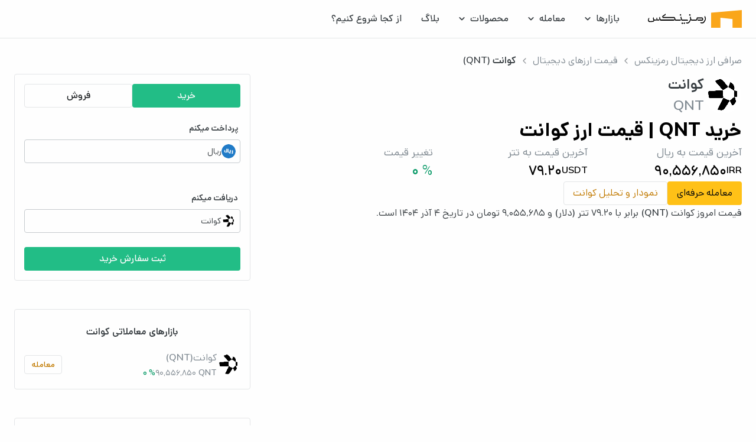

--- FILE ---
content_type: text/css
request_url: https://cdn.ramzinex.com/statics/web-next/5f20e9d0/_next/static/chunks/78ed33c69e98b5a3.css
body_size: 123
content:
@font-face{font-family:DanaFont;src:url(../media/Dana_Regular-s.p.1a65c6c9.woff2)format("woff2");font-display:swap;font-weight:400}@font-face{font-family:DanaFont;src:url(../media/Dana_Medium-s.p.983c4400.woff2)format("woff2");font-display:swap;font-weight:500}@font-face{font-family:DanaFont;src:url(../media/Dana_DemiBold-s.p.2bb7baa3.woff2)format("woff2");font-display:swap;font-weight:600}@font-face{font-family:DanaFont;src:url(../media/Dana_Bold-s.p.fec53864.woff2)format("woff2");font-display:swap;font-weight:700}@font-face{font-family:DanaFont Fallback;src:local(Arial);ascent-override:93.96%;descent-override:40.4%;line-gap-override:0.0%;size-adjust:106.43%}.danafont_a6b3b187-module__CYR7na__className{font-family:DanaFont,DanaFont Fallback}.danafont_a6b3b187-module__CYR7na__variable{--dana-font:"DanaFont","DanaFont Fallback"}


--- FILE ---
content_type: text/javascript
request_url: https://cdn.ramzinex.com/statics/web-next/5f20e9d0/_next/static/chunks/2df4148698c3c8cc.js
body_size: 7937
content:
(globalThis.TURBOPACK||(globalThis.TURBOPACK=[])).push(["object"==typeof document?document.currentScript:void 0,491915,(e,t,r)=>{"use strict";function i(e,t={}){if(t.onlyHashChange)return void e();let r=document.documentElement;if("smooth"!==r.dataset.scrollBehavior)return void e();let s=r.style.scrollBehavior;r.style.scrollBehavior="auto",t.dontForceLayout||r.getClientRects(),e(),r.style.scrollBehavior=s}Object.defineProperty(r,"__esModule",{value:!0}),Object.defineProperty(r,"disableSmoothScrollDuringRouteTransition",{enumerable:!0,get:function(){return i}}),e.r(233525)},233525,(e,t,r)=>{"use strict";Object.defineProperty(r,"__esModule",{value:!0}),Object.defineProperty(r,"warnOnce",{enumerable:!0,get:function(){return i}});let i=e=>{}},668562,e=>{e.v(JSON.parse('{"page":"صفحه","login":{"t":"ورود یا ثبت‌نام | رمزینکس","d":"برای ورود به پنل کاربری رمزینکس، می‌توانید از این صفحه به‌صورت مستقیم اقدام کنید."},"login-otp":{"t":"تایید کد دوعاملی | رمزینکس","d":"برای ورود به پنل کاربری رمزینکس، می‌توانید از این صفحه به‌صورت مستقیم اقدام کنید."},"login-google":{"t":"تایید کد Google Authenticator | رمزینکس","d":"برای ورود به پنل کاربری رمزینکس، می‌توانید از این صفحه به‌صورت مستقیم اقدام کنید."},"login-password":{"t":"رمز ثابت | رمزینکس","d":"برای ورود به پنل کاربری رمزینکس، می‌توانید از این صفحه به‌صورت مستقیم اقدام کنید."},"signup":{"t":"ثبت نام | رمزینکس","d":"ثبت‌نام و ایجاد حساب کاربری در رمزینکس را زیر 1 دقیقه از این صفحه می‌توانید انجام دهید."},"careers":{"t":"فرصت‌های شغلی | رمزینکس","d":"صرافی آنلاین ارز دیجیتال رمزینکس، بستری امن و بدون واسطه برای فروش و خرید ارز دیجیتال شما. در صرافی رمزینکس، با امنیت بالا و در سریعترین زمان، خرید و فروش ارز دیجیتال خود را انجام دهید."},"not-fount":{"t":"صفحه مورد نظر یافت نشد | رمزینکس","d":"صرافی آنلاین ارز دیجیتال رمزینکس، بستری امن و بدون واسطه برای فروش و خرید ارز دیجیتال شما. در صرافی رمزینکس، با امنیت بالا و در سریعترین زمان، خرید و فروش ارز دیجیتال خود را انجام دهید."},"about-us":{"t":"درباره ما | رمزینکس","d":"صرافی آنلاین ارز دیجیتال رمزینکس، بستری امن و بدون واسطه برای فروش و خرید ارز دیجیتال شما. در صرافی رمزینکس، با امنیت بالا و در سریعترین زمان، خرید و فروش ارز دیجیتال خود را انجام دهید."},"commissions":{"t":"کارمزد خرید ارز دیجیتال | نرخ لحظه ای و آنلاین | رمزینکس","d":"کارمزد خرید و فروش ارز دیجیتال در صرافی رمزینکس، مشاهده لحظه ای نرخ کارمزد رمزارزها در بازار ریالی و تتری بصورت آنی"},"community":{"t":"کانال‌های رسمی رمزینکس | رمزینکس","d":"از آخرین اطلاعیه‌ها، اخبار و آموزش‌های رمزینکس مطلع شوید و از طریق کانال‌های رسمی با ما در ارتباط باشید."},"ramz-gold":{"t":"طلا 18، طلای 18 عیار | رمزینکس","d":"صرافی آنلاین ارز دیجیتال رمزینکس، بستری امن و بدون واسطه برای فروش و خرید ارز دیجیتال شما. در صرافی رمزینکس، با امنیت بالا و در سریعترین زمان، خرید و فروش ارز دیجیتال خود را انجام دهید."},"markets":{"t":"قیمت ارز دیجیتال‌ | لیست کامل‌ آخرین قیمت‌ها","d":"قیمت لحظه‌ای ارزهای دیجیتال به تتر و تومان در صرافی رمزینکس قابل مشاهده است. مشاهده آنلاین لیست، نمودار و آخرین قیمت روز بیش از 350 رمزارز"},"isolated-margin":{"t":"معامله اهرم آسان | انجام معامله با 100 هزار تومان | رمزینکس","d":"با معامله ایزوله (isolated margin)، مارجین هر پوزیشن را جداگانه مدیریت کنید و ریسک معاملات اهرمی خود را کاهش دهید. ثبت نام و انجام معامله اهرمی ایزوله در رمزینکس"},"cross-margin":{"t":"کراس مارجین | انجام معامله Cross Margin | رمزینکس","d":"کراس مارجین (Cross Margin) روشی در معاملات اهرمی است که موجودی کل حساب را برای جلوگیری از لیکوئید شدن به اشتراک می‌گذارد. انجام معامله کراس مارجین در رمزینکس"},"fix-bot":{"t":"ربات فیکس بات | رمزینکس","d":"ربات فیکس بات به طور خودکار با استفاده از استراتژی‌های معاملاتی خود، به انجام معاملات ارزهای دیجیتال می‌پردازد و تلاش می‌کند تا از نوسانات بازار سود کسب کند."},"ramzfix":{"t":"خرید رمزفیکس‌‌ | صندوق درآمد ثابت رمزینکس | رمزینکس","d":"رمزفیکس یک صندوق درآمد ثابت است که همواره صعودی بوده و در بازار‌های مثبت، منفی و رنج ارزهای دیجیتال به‌طور پیوسته به شما سود سالانه تا ۳۳٪ می دهد."},"spot-grid":{"t":"ربات اسپات گرید رمزینکس | ساخت بات و انجام معامله | رمزینکس","d":"ثبت نام و ایجاد ربات اسپات گرید در صرافی رمزینکس با کارمزد پایین، امکان ثبت سفارش در به‌صورت خودکار و براساس الگوریتم‌های تعریف‌شده"},"rebalance":{"t":"ربات اسمارت ریبالانس رمزینکس | ساخت بات و انجام معامله | رمزینکس","d":"ثبت نام و ایجاد ربات اسپات گرید در صرافی رمزینکس با کارمزد پایین، امکان ثبت سفارش در به‌صورت خودکار و براساس الگوریتم‌های تعریف‌شده"},"spot-trading":{"t":"معاملات اسپات | رمزینکس","d":"ثبت نام و ایجاد ربات اسپات گرید در صرافی رمزینکس با کارمزد پایین، امکان ثبت سفارش در به‌صورت خودکار و براساس الگوریتم‌های تعریف‌شده"},"martingale":{"t":"ربات مارتینگل‌ | مدیریت ریسک با Martingale","d":"ربات مارتینگل رمزینکس، ربات معامله گرم هوشمند برای اجرای خودکار استراتژی مارتینگل. با مدیریت ریسک، زیان را جبران و سود را افزایش دهید."},"ramzinex-api":{"t":"رمزینکس | API رمزینکس‌","d":" با استفاده از API رمزینکس، می‌توانید در بیش از ۵۰۰ بازار معاملاتی فعال به راحتی سفارش ثبت کنید و از سرعت و دقت بالا در انجام معاملات بهره‌مند شوید.API رمزینکس، مناسب معامله‌گران حرفه‌ای، توسعه‌دهندگان و کسب‌وکارها در بازار ارز دیجیتال است.  "},"category-most-positive":{"t":"بیشترین رشد ارزهای دیجیتال در ۲۴ ساعت گذشته","d":"لیست بیشترین رشد ارزهای دیجیتال در ۲۴ ساعت اخیر در بازار ارز دیجیتال، مشاهده بیشترین رشد قیمتی از دیروز تا به امروز"},"category-most-negative":{"t":"بیشترین کاهش ارزهای دیجیتال در ۲۴ ساعت گذشته","d":"لیست بیشترین کاهش قیمتی بین ارزهای دیجیتال در ۲۴ ساعت اخیر در بازار ارز دیجیتال، مشاهده بیشترین کاهش قیمتی از دیروز تا به امروز"},"category-newest":{"t":"جدیدترین ارزهای دیجیتال‌ | لیست کامل","d":"لیست جدیدترین ارزهای دیجیتال لیست شده در صرافی رمزینکس با قابلیت خرید و فروش آنی در کمتر از ۵ دقیقه با کمترین کارمزد معاملاتی"},"vip":{"t":"رمزینکس VIP - رمزینکس","d":"صرافی آنلاین ارز دیجیتال رمزینکس، بستری امن و بدون واسطه برای فروش و خرید ارز دیجیتال شما. در صرافی رمزینکس، با امنیت بالا و در سریعترین زمان، خرید و فروش ارز دیجیتال خود را انجام دهید."},"calculator":{"t":"ماشین حساب ارزهای دیجیتال - رمزینکس","d":"صرافی آنلاین ارز دیجیتال رمزینکس، بستری امن و بدون واسطه برای فروش و خرید ارز دیجیتال شما. در صرافی رمزینکس، با امنیت بالا و در سریعترین زمان، خرید و فروش ارز دیجیتال خود را انجام دهید."},"bug-bounty":{"t":"باگ بانتی - رمزینکس","d":"صرافی آنلاین ارز دیجیتال رمزینکس، بستری امن و بدون واسطه برای فروش و خرید ارز دیجیتال شما. در صرافی رمزینکس، با امنیت بالا و در سریعترین زمان، خرید و فروش ارز دیجیتال خود را انجام دهید."},"delisting":{"t":"حذفیات | رمزینکس","d":"صرافی آنلاین ارز دیجیتال رمزینکس، بستری امن و بدون واسطه برای فروش و خرید ارز دیجیتال شما. در صرافی رمزینکس، با امنیت بالا و در سریعترین زمان، خرید و فروش ارز دیجیتال خود را انجام دهید."},"security":{"t":"امنیت | رمزینکس","d":"صرافی آنلاین ارز دیجیتال رمزینکس، بستری امن و بدون واسطه برای فروش و خرید ارز دیجیتال شما. در صرافی رمزینکس، با امنیت بالا و در سریعترین زمان، خرید و فروش ارز دیجیتال خود را انجام دهید."}}'))},740158,e=>{"use strict";let t=(0,e.i(501937).default)();e.s(["default",0,t])},954469,e=>{"use strict";e.i(247167),e.i(271645);var t=e.i(61801),t=t,r=e.i(740158),i=e.i(802001);function s(){let e=(0,t.default)(r.default);return e[i.default]||e}e.s(["default",()=>s],954469)},210557,e=>{"use strict";var t=e.i(954469);e.s(["useTheme",()=>t.default])},754338,e=>{"use strict";e.i(964580);var t=e.i(137633);e.i(137791);var r=e.i(689164),i=e.i(682650),i=i;e.i(732832);var s=e.i(945419),a=e.i(354455),n=e.i(239825),o=e.i(569721),l=e.i(218595),c=e.i(370465),d=e.i(902969);function u(){let e,u=(0,a.useAppDispatch)(),h=()=>{(0,n.logoutThirdPartyLibs)(),new d.UserToken().deleteTokenFromStorage(),o.LocalStorage.remove("user"),u(i.default.setMFA(null)),window.location.reload()},f=async(e=!1)=>{let s=new d.UserToken;if(s.getTokenFromStorage(),!e)if(s.token){let e=await (0,t.checkMFAService)();if(e&&e.isSuccess&&e.data){let t=e.data;if(!new l.default(t).isMFAOK)return void h();u(i.default.setMFA(e.data))}await u(r.UserActions.getUserInfoAction()),u(r.UserActions.getBetaServiceAction())}else u(i.default.setMFA(null))};return{isLoggedIn:((e=new d.UserToken).getTokenFromStorage(),""!==e.token),checkToken:f,logout:h,cachedUserData:(()=>{try{let e=o.LocalStorage.get("user"),t=e?(0,s.decryptAES)(e):null;if(!t)return null;let r=JSON.parse(t);return new c.default(r)}catch(e){return null}})()}}e.s(["default",()=>u],754338)},309885,(e,t,r)=>{"use strict";function i(e){return e.split("/").map(e=>encodeURIComponent(e)).join("/")}Object.defineProperty(r,"__esModule",{value:!0}),Object.defineProperty(r,"encodeURIPath",{enumerable:!0,get:function(){return i}})},286491,e=>{"use strict";var t=e.i(619273),r=e.i(540143),i=e.i(936553),s=e.i(88587),a=class extends s.Removable{#e;#t;#r;#i;#s;#a;#n;constructor(e){super(),this.#n=!1,this.#a=e.defaultOptions,this.setOptions(e.options),this.observers=[],this.#i=e.client,this.#r=this.#i.getQueryCache(),this.queryKey=e.queryKey,this.queryHash=e.queryHash,this.#e=o(this.options),this.state=e.state??this.#e,this.scheduleGc()}get meta(){return this.options.meta}get promise(){return this.#s?.promise}setOptions(e){if(this.options={...this.#a,...e},this.updateGcTime(this.options.gcTime),this.state&&void 0===this.state.data){let e=o(this.options);void 0!==e.data&&(this.setData(e.data,{updatedAt:e.dataUpdatedAt,manual:!0}),this.#e=e)}}optionalRemove(){this.observers.length||"idle"!==this.state.fetchStatus||this.#r.remove(this)}setData(e,r){let i=(0,t.replaceData)(this.state.data,e,this.options);return this.#o({data:i,type:"success",dataUpdatedAt:r?.updatedAt,manual:r?.manual}),i}setState(e,t){this.#o({type:"setState",state:e,setStateOptions:t})}cancel(e){let r=this.#s?.promise;return this.#s?.cancel(e),r?r.then(t.noop).catch(t.noop):Promise.resolve()}destroy(){super.destroy(),this.cancel({silent:!0})}reset(){this.destroy(),this.setState(this.#e)}isActive(){return this.observers.some(e=>!1!==(0,t.resolveEnabled)(e.options.enabled,this))}isDisabled(){return this.getObserversCount()>0?!this.isActive():this.options.queryFn===t.skipToken||this.state.dataUpdateCount+this.state.errorUpdateCount===0}isStatic(){return this.getObserversCount()>0&&this.observers.some(e=>"static"===(0,t.resolveStaleTime)(e.options.staleTime,this))}isStale(){return this.getObserversCount()>0?this.observers.some(e=>e.getCurrentResult().isStale):void 0===this.state.data||this.state.isInvalidated}isStaleByTime(e=0){return void 0===this.state.data||"static"!==e&&(!!this.state.isInvalidated||!(0,t.timeUntilStale)(this.state.dataUpdatedAt,e))}onFocus(){let e=this.observers.find(e=>e.shouldFetchOnWindowFocus());e?.refetch({cancelRefetch:!1}),this.#s?.continue()}onOnline(){let e=this.observers.find(e=>e.shouldFetchOnReconnect());e?.refetch({cancelRefetch:!1}),this.#s?.continue()}addObserver(e){this.observers.includes(e)||(this.observers.push(e),this.clearGcTimeout(),this.#r.notify({type:"observerAdded",query:this,observer:e}))}removeObserver(e){this.observers.includes(e)&&(this.observers=this.observers.filter(t=>t!==e),this.observers.length||(this.#s&&(this.#n?this.#s.cancel({revert:!0}):this.#s.cancelRetry()),this.scheduleGc()),this.#r.notify({type:"observerRemoved",query:this,observer:e}))}getObserversCount(){return this.observers.length}invalidate(){this.state.isInvalidated||this.#o({type:"invalidate"})}async fetch(e,r){let s;if("idle"!==this.state.fetchStatus&&this.#s?.status()!=="rejected"){if(void 0!==this.state.data&&r?.cancelRefetch)this.cancel({silent:!0});else if(this.#s)return this.#s.continueRetry(),this.#s.promise}if(e&&this.setOptions(e),!this.options.queryFn){let e=this.observers.find(e=>e.options.queryFn);e&&this.setOptions(e.options)}let a=new AbortController,n=e=>{Object.defineProperty(e,"signal",{enumerable:!0,get:()=>(this.#n=!0,a.signal)})},o=()=>{let e,i=(0,t.ensureQueryFn)(this.options,r),s=(n(e={client:this.#i,queryKey:this.queryKey,meta:this.meta}),e);return(this.#n=!1,this.options.persister)?this.options.persister(i,s,this):i(s)},l=(n(s={fetchOptions:r,options:this.options,queryKey:this.queryKey,client:this.#i,state:this.state,fetchFn:o}),s);this.options.behavior?.onFetch(l,this),this.#t=this.state,("idle"===this.state.fetchStatus||this.state.fetchMeta!==l.fetchOptions?.meta)&&this.#o({type:"fetch",meta:l.fetchOptions?.meta}),this.#s=(0,i.createRetryer)({initialPromise:r?.initialPromise,fn:l.fetchFn,onCancel:e=>{e instanceof i.CancelledError&&e.revert&&this.setState({...this.#t,fetchStatus:"idle"}),a.abort()},onFail:(e,t)=>{this.#o({type:"failed",failureCount:e,error:t})},onPause:()=>{this.#o({type:"pause"})},onContinue:()=>{this.#o({type:"continue"})},retry:l.options.retry,retryDelay:l.options.retryDelay,networkMode:l.options.networkMode,canRun:()=>!0});try{let e=await this.#s.start();if(void 0===e)throw Error(`${this.queryHash} data is undefined`);return this.setData(e),this.#r.config.onSuccess?.(e,this),this.#r.config.onSettled?.(e,this.state.error,this),e}catch(e){if(e instanceof i.CancelledError){if(e.silent)return this.#s.promise;else if(e.revert){if(void 0===this.state.data)throw e;return this.state.data}}throw this.#o({type:"error",error:e}),this.#r.config.onError?.(e,this),this.#r.config.onSettled?.(this.state.data,e,this),e}finally{this.scheduleGc()}}#o(e){let t=t=>{switch(e.type){case"failed":return{...t,fetchFailureCount:e.failureCount,fetchFailureReason:e.error};case"pause":return{...t,fetchStatus:"paused"};case"continue":return{...t,fetchStatus:"fetching"};case"fetch":return{...t,...n(t.data,this.options),fetchMeta:e.meta??null};case"success":let r={...t,data:e.data,dataUpdateCount:t.dataUpdateCount+1,dataUpdatedAt:e.dataUpdatedAt??Date.now(),error:null,isInvalidated:!1,status:"success",...!e.manual&&{fetchStatus:"idle",fetchFailureCount:0,fetchFailureReason:null}};return this.#t=e.manual?r:void 0,r;case"error":let i=e.error;return{...t,error:i,errorUpdateCount:t.errorUpdateCount+1,errorUpdatedAt:Date.now(),fetchFailureCount:t.fetchFailureCount+1,fetchFailureReason:i,fetchStatus:"idle",status:"error"};case"invalidate":return{...t,isInvalidated:!0};case"setState":return{...t,...e.state}}};this.state=t(this.state),r.notifyManager.batch(()=>{this.observers.forEach(e=>{e.onQueryUpdate()}),this.#r.notify({query:this,type:"updated",action:e})})}};function n(e,t){return{fetchFailureCount:0,fetchFailureReason:null,fetchStatus:(0,i.canFetch)(t.networkMode)?"fetching":"paused",...void 0===e&&{error:null,status:"pending"}}}function o(e){let t="function"==typeof e.initialData?e.initialData():e.initialData,r=void 0!==t,i=r?"function"==typeof e.initialDataUpdatedAt?e.initialDataUpdatedAt():e.initialDataUpdatedAt:0;return{data:t,dataUpdateCount:0,dataUpdatedAt:r?i??Date.now():0,error:null,errorUpdateCount:0,errorUpdatedAt:0,fetchFailureCount:0,fetchFailureReason:null,fetchMeta:null,isInvalidated:!1,status:r?"success":"pending",fetchStatus:"idle"}}e.s(["Query",()=>a,"fetchState",()=>n])},285067,e=>{e.v({palette:{light:{primary:{main:"#FFC117",50:"#FFF8E4",100:"#FFF5D9",200:"#FFEFC4",300:"#FFEAAE",400:"#FFE49",500:"#FFDE83",600:"#FFD86D",700:"#FFD258",800:"#FFCD42",900:"#FFC72D",1e3:"#FFC117",1100:"#F2B203",1200:"#E29F02",1300:"#D18D02",1400:"#C17A01",1500:"#B06700"},secondary:{main:"#42484D",50:"#F8F9FA",100:"#F1F2F3",200:"#E3E5E7",300:"#D5D8DB",400:"#C6CBCF",500:"#B8BEC3",600:"#9CA4AB",700:"#808A92",800:"#667078",900:"#4E555B",1e3:"#42484D",1100:"#383E42",1200:"#2F3337",1300:"#26292C",1400:"#1C1F21",1500:"#090A0B"},gray:{main:"#808080",50:"#FAFAFA",100:"#F7F7F7",200:"#EAEAEA",300:"#DDDDDD",400:"#CFCFC",500:"#C2C2C2",600:"#B5B5B5",700:"#A8A8A8",800:"#9A9A9A",900:"#8D8D8D",1e3:"#808080",1100:"#686868",1200:"#505050",1300:"#393939",1400:"#212121",1500:"#090909"},success:{main:"#22BD86",50:"#E9FCF5",100:"#E9FAF3",200:"#D2F5E8",300:"#B7EBD8",400:"#A0E6CC",500:"#87DEBF",600:"#6DD4AF",700:"#55CFA3",800:"#3CC795",900:"#22BD86",1e3:"#17AC78",1100:"#0B9B69",1200:"#008A5B",1300:"#00734C",1400:"#005D3E",1500:"#00462F"},error:{main:"#E84350",50:"#FFF0F1",100:"#FCEDEE",200:"#FAD8DA",300:"#F7C3C6",400:"#F5ADB3",500:"#F2989F",600:"#F2848C",700:"#ED6E78",800:"#EB5864",900:"#E84350",1e3:"#DB3242",1100:"#CE2837",1200:"#BC2231",1300:"#A91C2A",1400:"#971723",1500:"#76121C"},background:{default:"#F6F6F6",secondary:"#EAEAEA",paper:"#F7F7F7",surface:"#FEFEFE",surfaceSecondary:"#FAFAFA"},text:{title:"#1C1F21",primary:"#383E42",secondary:"#808A92",disabled:"#B8BEC3",button:"#090A0B",buttonSecondary:"#F8F9FA",white:"#FCFCFC",main:"#C17A01",success:"#0B9B69",error:"#DB3242"},icon:{primary:"#808A92",secondary:"#B8BEC3",disabled:"#E3E5E7",main:"#C17A01",main2:"#FFC117",success:"#22BD86",error:"#E84350"},border:{1:"#667078",2:"#C6CBCF",3:"#E3E5E7"},divider:{1:"#E3E5E7",2:"#F1F2F3"},button:{primary:"#FFC117",secondary:"#1C1F21",success:"#22BD86",error:"#E84350"}},dark:{primary:{main:"#FFC117",50:"#4A3626",100:"#56402A",200:"#644B2C",300:"#72562E",400:"#826230",500:"#936F31",600:"#A57C31",700:"#B88B30",800:"#CD9B2C",900:"#E2AC26",1e3:"#FFC117",1100:"#FFCB50",1200:"#FFD67B",1300:"#FFE2A1",1400:"#FFEDC8",1500:"#FFFBF0"},secondary:{main:"#42484D",50:"#090A0B",100:"#1C1F21",200:"#212426",300:"#25292B",400:"#2A2D30",500:"#2E3235",600:"#32363A",700:"#363B3F",800:"#3A3F44",900:"#3E4449",1e3:"#42484D",1100:"#667078",1200:"#9BA3AB",1300:"#C6CBCF",1400:"#E3E5E7",1500:"#F8F9FB"},gray:{main:"#808080",50:"#090909",100:"#212121",200:"#2B2B2B",300:"#353535",400:"#3F3F3F",500:"#494948",600:"#545353",700:"#5F5E5E",800:"#6A6969",900:"#757574",1e3:"#808080",1100:"#9A9A9A",1200:"#B5B5B6",1300:"#D0D0CF",1400:"#EAEAEA",1500:"#FAFBFB"},success:{main:"#22BD86",50:"#1B332D",100:"#213E36",200:"#254B3E",300:"#295848",400:"#2D6651",500:"#30745B",600:"#328364",700:"#33936E",800:"#33936E",900:"#22BD86",1e3:"#3CC795",1100:"#7FCAA5",1200:"#9BD4B8",1300:"#B7DFCB",1400:"#D3EBDF",1500:"#EEF7F3"},error:{main:"#E84350",50:"#3E2126",100:"#4D282C",200:"#5C2D31",300:"#6C3237",400:"#7E373C",500:"#903B40",600:"#A43E45",700:"#B84149",800:"#CE424C",900:"#E84350",1e3:"#F55C68",1100:"#CE2837",1200:"#F29D94",1300:"#F6B9B1",1400:"#FAD6D1",1500:"#FEF4F6"},background:{default:"#131516",secondary:"#0E0F11",paper:"#15181B",surface:"#1B1F23",surfaceSecondary:"#252D34"},text:{title:"#FCFCFC",primary:"#F1F2F3",secondary:"#9BA3AB",disabled:"#667078",button:"#090A0B",buttonSecondary:"#1C1F21",white:"#FCFCFC",main:"#E2AC26",success:"#3CC795",error:"#F55C68"},icon:{primary:"#E3E5E7",secondary:"#9BA3AB",disabled:"#667078",main:"#E2AC26",main2:"#FFC117",success:"#22BD86",error:"#E84350"},border:{1:"#667078",2:"#42484D",3:"#3A3F44"},divider:{1:"#667078",2:"#3A3F44"},button:{primary:"#FFC117",secondary:"#E3E5E7",success:"#22BD86",error:"#E84350"}}}})},808341,(e,t,r)=>{"use strict";Object.defineProperty(r,"__esModule",{value:!0});var i={cancelIdleCallback:function(){return n},requestIdleCallback:function(){return a}};for(var s in i)Object.defineProperty(r,s,{enumerable:!0,get:i[s]});let a="undefined"!=typeof self&&self.requestIdleCallback&&self.requestIdleCallback.bind(window)||function(e){let t=Date.now();return self.setTimeout(function(){e({didTimeout:!1,timeRemaining:function(){return Math.max(0,50-(Date.now()-t))}})},1)},n="undefined"!=typeof self&&self.cancelIdleCallback&&self.cancelIdleCallback.bind(window)||function(e){return clearTimeout(e)};("function"==typeof r.default||"object"==typeof r.default&&null!==r.default)&&void 0===r.default.__esModule&&(Object.defineProperty(r.default,"__esModule",{value:!0}),Object.assign(r.default,r),t.exports=r.default)},479520,(e,t,r)=>{"use strict";Object.defineProperty(r,"__esModule",{value:!0});var i={default:function(){return A},handleClientScriptLoad:function(){return y},initScriptLoader:function(){return C}};for(var s in i)Object.defineProperty(r,s,{enumerable:!0,get:i[s]});let a=e.r(555682),n=e.r(190809),o=e.r(843476),l=a._(e.r(174080)),c=n._(e.r(271645)),d=e.r(742732),u=e.r(922737),h=e.r(808341),f=new Map,F=new Set,p=e=>{let{src:t,id:r,onLoad:i=()=>{},onReady:s=null,dangerouslySetInnerHTML:a,children:n="",strategy:o="afterInteractive",onError:c,stylesheets:d}=e,h=r||t;if(h&&F.has(h))return;if(f.has(t)){F.add(h),f.get(t).then(i,c);return}let p=()=>{s&&s(),F.add(h)},y=document.createElement("script"),C=new Promise((e,t)=>{y.addEventListener("load",function(t){e(),i&&i.call(this,t),p()}),y.addEventListener("error",function(e){t(e)})}).catch(function(e){c&&c(e)});a?(y.innerHTML=a.__html||"",p()):n?(y.textContent="string"==typeof n?n:Array.isArray(n)?n.join(""):"",p()):t&&(y.src=t,f.set(t,C)),(0,u.setAttributesFromProps)(y,e),"worker"===o&&y.setAttribute("type","text/partytown"),y.setAttribute("data-nscript",o),d&&(e=>{if(l.default.preinit)return e.forEach(e=>{l.default.preinit(e,{as:"style"})});if("undefined"!=typeof window){let t=document.head;e.forEach(e=>{let r=document.createElement("link");r.type="text/css",r.rel="stylesheet",r.href=e,t.appendChild(r)})}})(d),document.body.appendChild(y)};function y(e){let{strategy:t="afterInteractive"}=e;"lazyOnload"===t?window.addEventListener("load",()=>{(0,h.requestIdleCallback)(()=>p(e))}):p(e)}function C(e){e.forEach(y),[...document.querySelectorAll('[data-nscript="beforeInteractive"]'),...document.querySelectorAll('[data-nscript="beforePageRender"]')].forEach(e=>{let t=e.id||e.getAttribute("src");F.add(t)})}function m(e){let{id:t,src:r="",onLoad:i=()=>{},onReady:s=null,strategy:a="afterInteractive",onError:n,stylesheets:u,...f}=e,{updateScripts:y,scripts:C,getIsSsr:m,appDir:A,nonce:v}=(0,c.useContext)(d.HeadManagerContext);v=f.nonce||v;let E=(0,c.useRef)(!1);(0,c.useEffect)(()=>{let e=t||r;E.current||(s&&e&&F.has(e)&&s(),E.current=!0)},[s,t,r]);let g=(0,c.useRef)(!1);if((0,c.useEffect)(()=>{if(!g.current){if("afterInteractive"===a)p(e);else"lazyOnload"===a&&("complete"===document.readyState?(0,h.requestIdleCallback)(()=>p(e)):window.addEventListener("load",()=>{(0,h.requestIdleCallback)(()=>p(e))}));g.current=!0}},[e,a]),("beforeInteractive"===a||"worker"===a)&&(y?(C[a]=(C[a]||[]).concat([{id:t,src:r,onLoad:i,onReady:s,onError:n,...f,nonce:v}]),y(C)):m&&m()?F.add(t||r):m&&!m()&&p({...e,nonce:v})),A){if(u&&u.forEach(e=>{l.default.preinit(e,{as:"style"})}),"beforeInteractive"===a)if(!r)return f.dangerouslySetInnerHTML&&(f.children=f.dangerouslySetInnerHTML.__html,delete f.dangerouslySetInnerHTML),(0,o.jsx)("script",{nonce:v,dangerouslySetInnerHTML:{__html:`(self.__next_s=self.__next_s||[]).push(${JSON.stringify([0,{...f,id:t}])})`}});else return l.default.preload(r,f.integrity?{as:"script",integrity:f.integrity,nonce:v,crossOrigin:f.crossOrigin}:{as:"script",nonce:v,crossOrigin:f.crossOrigin}),(0,o.jsx)("script",{nonce:v,dangerouslySetInnerHTML:{__html:`(self.__next_s=self.__next_s||[]).push(${JSON.stringify([r,{...f,id:t}])})`}});"afterInteractive"===a&&r&&l.default.preload(r,f.integrity?{as:"script",integrity:f.integrity,nonce:v,crossOrigin:f.crossOrigin}:{as:"script",nonce:v,crossOrigin:f.crossOrigin})}return null}Object.defineProperty(m,"__nextScript",{value:!0});let A=m;("function"==typeof r.default||"object"==typeof r.default&&null!==r.default)&&void 0===r.default.__esModule&&(Object.defineProperty(r.default,"__esModule",{value:!0}),Object.assign(r.default,r),t.exports=r.default)},175696,e=>{"use strict";var t=e.i(861745),r=e.i(843476);function i({locale:e,...i}){if(!e)throw Error(void 0);return(0,r.jsx)(t.IntlProvider,{locale:e,...i})}e.s(["default",()=>i])}]);

--- FILE ---
content_type: text/javascript
request_url: https://cdn.ramzinex.com/statics/web-next/5f20e9d0/_next/static/chunks/559bcf701dd73b8d.js
body_size: 174440
content:
(globalThis.TURBOPACK||(globalThis.TURBOPACK=[])).push(["object"==typeof document?document.currentScript:void 0,861745,e=>{"use strict";var t,r,n,i,a,o,s,l,c,u,d,f,p,h=e.i(271645),x=function(e,t){return(x=Object.setPrototypeOf||({__proto__:[]})instanceof Array&&function(e,t){e.__proto__=t}||function(e,t){for(var r in t)Object.prototype.hasOwnProperty.call(t,r)&&(e[r]=t[r])})(e,t)};function b(e,t){if("function"!=typeof t&&null!==t)throw TypeError("Class extends value "+String(t)+" is not a constructor or null");function r(){this.constructor=e}x(e,t),e.prototype=null===t?Object.create(t):(r.prototype=t.prototype,new r)}var m=function(){return(m=Object.assign||function(e){for(var t,r=1,n=arguments.length;r<n;r++)for(var i in t=arguments[r])Object.prototype.hasOwnProperty.call(t,i)&&(e[i]=t[i]);return e}).apply(this,arguments)};function g(e,t,r){if(r||2==arguments.length)for(var n,i=0,a=t.length;i<a;i++)!n&&i in t||(n||(n=Array.prototype.slice.call(t,0,i)),n[i]=t[i]);return e.concat(n||Array.prototype.slice.call(t))}function v(e,t){var r=t&&t.cache?t.cache:I,n=t&&t.serializer?t.serializer:S;return(t&&t.strategy?t.strategy:function(e,t){var r,n,i=1===e.length?y:w;return r=t.cache.create(),n=t.serializer,i.bind(this,e,r,n)})(e,{cache:r,serializer:n})}function y(e,t,r,n){var i=null==n||"number"==typeof n||"boolean"==typeof n?n:r(n),a=t.get(i);return void 0===a&&(a=e.call(this,n),t.set(i,a)),a}function w(e,t,r){var n=Array.prototype.slice.call(arguments,3),i=r(n),a=t.get(i);return void 0===a&&(a=e.apply(this,n),t.set(i,a)),a}"function"==typeof SuppressedError&&SuppressedError;var S=function(){return JSON.stringify(arguments)},E=function(){function e(){this.cache=Object.create(null)}return e.prototype.get=function(e){return this.cache[e]},e.prototype.set=function(e,t){this.cache[e]=t},e}(),I={create:function(){return new E}},_={variadic:function(e,t){var r,n;return r=t.cache.create(),n=t.serializer,w.bind(this,e,r,n)},monadic:function(e,t){var r,n;return r=t.cache.create(),n=t.serializer,y.bind(this,e,r,n)}};function T(e){return e.type===l.literal}function A(e){return e.type===l.number}function P(e){return e.type===l.date}function k(e){return e.type===l.time}function C(e){return e.type===l.select}function R(e){return e.type===l.plural}function O(e){return e.type===l.tag}function M(e){return!!(e&&"object"==typeof e&&e.type===c.number)}function N(e){return!!(e&&"object"==typeof e&&e.type===c.dateTime)}(t=s||(s={}))[t.EXPECT_ARGUMENT_CLOSING_BRACE=1]="EXPECT_ARGUMENT_CLOSING_BRACE",t[t.EMPTY_ARGUMENT=2]="EMPTY_ARGUMENT",t[t.MALFORMED_ARGUMENT=3]="MALFORMED_ARGUMENT",t[t.EXPECT_ARGUMENT_TYPE=4]="EXPECT_ARGUMENT_TYPE",t[t.INVALID_ARGUMENT_TYPE=5]="INVALID_ARGUMENT_TYPE",t[t.EXPECT_ARGUMENT_STYLE=6]="EXPECT_ARGUMENT_STYLE",t[t.INVALID_NUMBER_SKELETON=7]="INVALID_NUMBER_SKELETON",t[t.INVALID_DATE_TIME_SKELETON=8]="INVALID_DATE_TIME_SKELETON",t[t.EXPECT_NUMBER_SKELETON=9]="EXPECT_NUMBER_SKELETON",t[t.EXPECT_DATE_TIME_SKELETON=10]="EXPECT_DATE_TIME_SKELETON",t[t.UNCLOSED_QUOTE_IN_ARGUMENT_STYLE=11]="UNCLOSED_QUOTE_IN_ARGUMENT_STYLE",t[t.EXPECT_SELECT_ARGUMENT_OPTIONS=12]="EXPECT_SELECT_ARGUMENT_OPTIONS",t[t.EXPECT_PLURAL_ARGUMENT_OFFSET_VALUE=13]="EXPECT_PLURAL_ARGUMENT_OFFSET_VALUE",t[t.INVALID_PLURAL_ARGUMENT_OFFSET_VALUE=14]="INVALID_PLURAL_ARGUMENT_OFFSET_VALUE",t[t.EXPECT_SELECT_ARGUMENT_SELECTOR=15]="EXPECT_SELECT_ARGUMENT_SELECTOR",t[t.EXPECT_PLURAL_ARGUMENT_SELECTOR=16]="EXPECT_PLURAL_ARGUMENT_SELECTOR",t[t.EXPECT_SELECT_ARGUMENT_SELECTOR_FRAGMENT=17]="EXPECT_SELECT_ARGUMENT_SELECTOR_FRAGMENT",t[t.EXPECT_PLURAL_ARGUMENT_SELECTOR_FRAGMENT=18]="EXPECT_PLURAL_ARGUMENT_SELECTOR_FRAGMENT",t[t.INVALID_PLURAL_ARGUMENT_SELECTOR=19]="INVALID_PLURAL_ARGUMENT_SELECTOR",t[t.DUPLICATE_PLURAL_ARGUMENT_SELECTOR=20]="DUPLICATE_PLURAL_ARGUMENT_SELECTOR",t[t.DUPLICATE_SELECT_ARGUMENT_SELECTOR=21]="DUPLICATE_SELECT_ARGUMENT_SELECTOR",t[t.MISSING_OTHER_CLAUSE=22]="MISSING_OTHER_CLAUSE",t[t.INVALID_TAG=23]="INVALID_TAG",t[t.INVALID_TAG_NAME=25]="INVALID_TAG_NAME",t[t.UNMATCHED_CLOSING_TAG=26]="UNMATCHED_CLOSING_TAG",t[t.UNCLOSED_TAG=27]="UNCLOSED_TAG",(r=l||(l={}))[r.literal=0]="literal",r[r.argument=1]="argument",r[r.number=2]="number",r[r.date=3]="date",r[r.time=4]="time",r[r.select=5]="select",r[r.plural=6]="plural",r[r.pound=7]="pound",r[r.tag=8]="tag",(n=c||(c={}))[n.number=0]="number",n[n.dateTime=1]="dateTime";var L=/[ \xA0\u1680\u2000-\u200A\u202F\u205F\u3000]/,B=/(?:[Eec]{1,6}|G{1,5}|[Qq]{1,5}|(?:[yYur]+|U{1,5})|[ML]{1,5}|d{1,2}|D{1,3}|F{1}|[abB]{1,5}|[hkHK]{1,2}|w{1,2}|W{1}|m{1,2}|s{1,2}|[zZOvVxX]{1,4})(?=([^']*'[^']*')*[^']*$)/g,D=/[\t-\r \x85\u200E\u200F\u2028\u2029]/i,j=/^\.(?:(0+)(\*)?|(#+)|(0+)(#+))$/g,U=/^(@+)?(\+|#+)?[rs]?$/g,F=/(\*)(0+)|(#+)(0+)|(0+)/g,H=/^(0+)$/;function $(e){var t={};return"r"===e[e.length-1]?t.roundingPriority="morePrecision":"s"===e[e.length-1]&&(t.roundingPriority="lessPrecision"),e.replace(U,function(e,r,n){return"string"!=typeof n?(t.minimumSignificantDigits=r.length,t.maximumSignificantDigits=r.length):"+"===n?t.minimumSignificantDigits=r.length:"#"===r[0]?t.maximumSignificantDigits=r.length:(t.minimumSignificantDigits=r.length,t.maximumSignificantDigits=r.length+("string"==typeof n?n.length:0)),""}),t}function z(e){switch(e){case"sign-auto":return{signDisplay:"auto"};case"sign-accounting":case"()":return{currencySign:"accounting"};case"sign-always":case"+!":return{signDisplay:"always"};case"sign-accounting-always":case"()!":return{signDisplay:"always",currencySign:"accounting"};case"sign-except-zero":case"+?":return{signDisplay:"exceptZero"};case"sign-accounting-except-zero":case"()?":return{signDisplay:"exceptZero",currencySign:"accounting"};case"sign-never":case"+_":return{signDisplay:"never"}}}function W(e){var t=z(e);return t||{}}var G={"001":["H","h"],419:["h","H","hB","hb"],AC:["H","h","hb","hB"],AD:["H","hB"],AE:["h","hB","hb","H"],AF:["H","hb","hB","h"],AG:["h","hb","H","hB"],AI:["H","h","hb","hB"],AL:["h","H","hB"],AM:["H","hB"],AO:["H","hB"],AR:["h","H","hB","hb"],AS:["h","H"],AT:["H","hB"],AU:["h","hb","H","hB"],AW:["H","hB"],AX:["H"],AZ:["H","hB","h"],BA:["H","hB","h"],BB:["h","hb","H","hB"],BD:["h","hB","H"],BE:["H","hB"],BF:["H","hB"],BG:["H","hB","h"],BH:["h","hB","hb","H"],BI:["H","h"],BJ:["H","hB"],BL:["H","hB"],BM:["h","hb","H","hB"],BN:["hb","hB","h","H"],BO:["h","H","hB","hb"],BQ:["H"],BR:["H","hB"],BS:["h","hb","H","hB"],BT:["h","H"],BW:["H","h","hb","hB"],BY:["H","h"],BZ:["H","h","hb","hB"],CA:["h","hb","H","hB"],CC:["H","h","hb","hB"],CD:["hB","H"],CF:["H","h","hB"],CG:["H","hB"],CH:["H","hB","h"],CI:["H","hB"],CK:["H","h","hb","hB"],CL:["h","H","hB","hb"],CM:["H","h","hB"],CN:["H","hB","hb","h"],CO:["h","H","hB","hb"],CP:["H"],CR:["h","H","hB","hb"],CU:["h","H","hB","hb"],CV:["H","hB"],CW:["H","hB"],CX:["H","h","hb","hB"],CY:["h","H","hb","hB"],CZ:["H"],DE:["H","hB"],DG:["H","h","hb","hB"],DJ:["h","H"],DK:["H"],DM:["h","hb","H","hB"],DO:["h","H","hB","hb"],DZ:["h","hB","hb","H"],EA:["H","h","hB","hb"],EC:["h","H","hB","hb"],EE:["H","hB"],EG:["h","hB","hb","H"],EH:["h","hB","hb","H"],ER:["h","H"],ES:["H","hB","h","hb"],ET:["hB","hb","h","H"],FI:["H"],FJ:["h","hb","H","hB"],FK:["H","h","hb","hB"],FM:["h","hb","H","hB"],FO:["H","h"],FR:["H","hB"],GA:["H","hB"],GB:["H","h","hb","hB"],GD:["h","hb","H","hB"],GE:["H","hB","h"],GF:["H","hB"],GG:["H","h","hb","hB"],GH:["h","H"],GI:["H","h","hb","hB"],GL:["H","h"],GM:["h","hb","H","hB"],GN:["H","hB"],GP:["H","hB"],GQ:["H","hB","h","hb"],GR:["h","H","hb","hB"],GT:["h","H","hB","hb"],GU:["h","hb","H","hB"],GW:["H","hB"],GY:["h","hb","H","hB"],HK:["h","hB","hb","H"],HN:["h","H","hB","hb"],HR:["H","hB"],HU:["H","h"],IC:["H","h","hB","hb"],ID:["H"],IE:["H","h","hb","hB"],IL:["H","hB"],IM:["H","h","hb","hB"],IN:["h","H"],IO:["H","h","hb","hB"],IQ:["h","hB","hb","H"],IR:["hB","H"],IS:["H"],IT:["H","hB"],JE:["H","h","hb","hB"],JM:["h","hb","H","hB"],JO:["h","hB","hb","H"],JP:["H","K","h"],KE:["hB","hb","H","h"],KG:["H","h","hB","hb"],KH:["hB","h","H","hb"],KI:["h","hb","H","hB"],KM:["H","h","hB","hb"],KN:["h","hb","H","hB"],KP:["h","H","hB","hb"],KR:["h","H","hB","hb"],KW:["h","hB","hb","H"],KY:["h","hb","H","hB"],KZ:["H","hB"],LA:["H","hb","hB","h"],LB:["h","hB","hb","H"],LC:["h","hb","H","hB"],LI:["H","hB","h"],LK:["H","h","hB","hb"],LR:["h","hb","H","hB"],LS:["h","H"],LT:["H","h","hb","hB"],LU:["H","h","hB"],LV:["H","hB","hb","h"],LY:["h","hB","hb","H"],MA:["H","h","hB","hb"],MC:["H","hB"],MD:["H","hB"],ME:["H","hB","h"],MF:["H","hB"],MG:["H","h"],MH:["h","hb","H","hB"],MK:["H","h","hb","hB"],ML:["H"],MM:["hB","hb","H","h"],MN:["H","h","hb","hB"],MO:["h","hB","hb","H"],MP:["h","hb","H","hB"],MQ:["H","hB"],MR:["h","hB","hb","H"],MS:["H","h","hb","hB"],MT:["H","h"],MU:["H","h"],MV:["H","h"],MW:["h","hb","H","hB"],MX:["h","H","hB","hb"],MY:["hb","hB","h","H"],MZ:["H","hB"],NA:["h","H","hB","hb"],NC:["H","hB"],NE:["H"],NF:["H","h","hb","hB"],NG:["H","h","hb","hB"],NI:["h","H","hB","hb"],NL:["H","hB"],NO:["H","h"],NP:["H","h","hB"],NR:["H","h","hb","hB"],NU:["H","h","hb","hB"],NZ:["h","hb","H","hB"],OM:["h","hB","hb","H"],PA:["h","H","hB","hb"],PE:["h","H","hB","hb"],PF:["H","h","hB"],PG:["h","H"],PH:["h","hB","hb","H"],PK:["h","hB","H"],PL:["H","h"],PM:["H","hB"],PN:["H","h","hb","hB"],PR:["h","H","hB","hb"],PS:["h","hB","hb","H"],PT:["H","hB"],PW:["h","H"],PY:["h","H","hB","hb"],QA:["h","hB","hb","H"],RE:["H","hB"],RO:["H","hB"],RS:["H","hB","h"],RU:["H"],RW:["H","h"],SA:["h","hB","hb","H"],SB:["h","hb","H","hB"],SC:["H","h","hB"],SD:["h","hB","hb","H"],SE:["H"],SG:["h","hb","H","hB"],SH:["H","h","hb","hB"],SI:["H","hB"],SJ:["H"],SK:["H"],SL:["h","hb","H","hB"],SM:["H","h","hB"],SN:["H","h","hB"],SO:["h","H"],SR:["H","hB"],SS:["h","hb","H","hB"],ST:["H","hB"],SV:["h","H","hB","hb"],SX:["H","h","hb","hB"],SY:["h","hB","hb","H"],SZ:["h","hb","H","hB"],TA:["H","h","hb","hB"],TC:["h","hb","H","hB"],TD:["h","H","hB"],TF:["H","h","hB"],TG:["H","hB"],TH:["H","h"],TJ:["H","h"],TL:["H","hB","hb","h"],TM:["H","h"],TN:["h","hB","hb","H"],TO:["h","H"],TR:["H","hB"],TT:["h","hb","H","hB"],TW:["hB","hb","h","H"],TZ:["hB","hb","H","h"],UA:["H","hB","h"],UG:["hB","hb","H","h"],UM:["h","hb","H","hB"],US:["h","hb","H","hB"],UY:["h","H","hB","hb"],UZ:["H","hB","h"],VA:["H","h","hB"],VC:["h","hb","H","hB"],VE:["h","H","hB","hb"],VG:["h","hb","H","hB"],VI:["h","hb","H","hB"],VN:["H","h"],VU:["h","H"],WF:["H","hB"],WS:["h","H"],XK:["H","hB","h"],YE:["h","hB","hb","H"],YT:["H","hB"],ZA:["H","h","hb","hB"],ZM:["h","hb","H","hB"],ZW:["H","h"],"af-ZA":["H","h","hB","hb"],"ar-001":["h","hB","hb","H"],"ca-ES":["H","h","hB"],"en-001":["h","hb","H","hB"],"en-HK":["h","hb","H","hB"],"en-IL":["H","h","hb","hB"],"en-MY":["h","hb","H","hB"],"es-BR":["H","h","hB","hb"],"es-ES":["H","h","hB","hb"],"es-GQ":["H","h","hB","hb"],"fr-CA":["H","h","hB"],"gl-ES":["H","h","hB"],"gu-IN":["hB","hb","h","H"],"hi-IN":["hB","h","H"],"it-CH":["H","h","hB"],"it-IT":["H","h","hB"],"kn-IN":["hB","h","H"],"ml-IN":["hB","h","H"],"mr-IN":["hB","hb","h","H"],"pa-IN":["hB","hb","h","H"],"ta-IN":["hB","h","hb","H"],"te-IN":["hB","h","H"],"zu-ZA":["H","hB","hb","h"]},V=new RegExp("^".concat(L.source,"*")),K=new RegExp("".concat(L.source,"*$"));function q(e,t){return{start:e,end:t}}var Y=!!String.prototype.startsWith&&"_a".startsWith("a",1),X=!!String.fromCodePoint,Z=!!Object.fromEntries,J=!!String.prototype.codePointAt,Q=!!String.prototype.trimStart,ee=!!String.prototype.trimEnd,et=Number.isSafeInteger?Number.isSafeInteger:function(e){return"number"==typeof e&&isFinite(e)&&Math.floor(e)===e&&0x1fffffffffffff>=Math.abs(e)},er=!0;try{er=(null==(u=ec("([^\\p{White_Space}\\p{Pattern_Syntax}]*)","yu").exec("a"))?void 0:u[0])==="a"}catch(e){er=!1}var en=Y?function(e,t,r){return e.startsWith(t,r)}:function(e,t,r){return e.slice(r,r+t.length)===t},ei=X?String.fromCodePoint:function(){for(var e,t=[],r=0;r<arguments.length;r++)t[r]=arguments[r];for(var n="",i=t.length,a=0;i>a;){if((e=t[a++])>1114111)throw RangeError(e+" is not a valid code point");n+=e<65536?String.fromCharCode(e):String.fromCharCode(((e-=65536)>>10)+55296,e%1024+56320)}return n},ea=Z?Object.fromEntries:function(e){for(var t={},r=0;r<e.length;r++){var n=e[r],i=n[0],a=n[1];t[i]=a}return t},eo=J?function(e,t){return e.codePointAt(t)}:function(e,t){var r,n=e.length;if(!(t<0)&&!(t>=n)){var i=e.charCodeAt(t);return i<55296||i>56319||t+1===n||(r=e.charCodeAt(t+1))<56320||r>57343?i:(i-55296<<10)+(r-56320)+65536}},es=Q?function(e){return e.trimStart()}:function(e){return e.replace(V,"")},el=ee?function(e){return e.trimEnd()}:function(e){return e.replace(K,"")};function ec(e,t){return new RegExp(e,t)}if(er){var eu=ec("([^\\p{White_Space}\\p{Pattern_Syntax}]*)","yu");d=function(e,t){var r;return eu.lastIndex=t,null!=(r=eu.exec(e)[1])?r:""}}else d=function(e,t){for(var r=[];;){var n,i=eo(e,t);if(void 0===i||ep(i)||(n=i)>=33&&n<=35||36===n||n>=37&&n<=39||40===n||41===n||42===n||43===n||44===n||45===n||n>=46&&n<=47||n>=58&&n<=59||n>=60&&n<=62||n>=63&&n<=64||91===n||92===n||93===n||94===n||96===n||123===n||124===n||125===n||126===n||161===n||n>=162&&n<=165||166===n||167===n||169===n||171===n||172===n||174===n||176===n||177===n||182===n||187===n||191===n||215===n||247===n||n>=8208&&n<=8213||n>=8214&&n<=8215||8216===n||8217===n||8218===n||n>=8219&&n<=8220||8221===n||8222===n||8223===n||n>=8224&&n<=8231||n>=8240&&n<=8248||8249===n||8250===n||n>=8251&&n<=8254||n>=8257&&n<=8259||8260===n||8261===n||8262===n||n>=8263&&n<=8273||8274===n||8275===n||n>=8277&&n<=8286||n>=8592&&n<=8596||n>=8597&&n<=8601||n>=8602&&n<=8603||n>=8604&&n<=8607||8608===n||n>=8609&&n<=8610||8611===n||n>=8612&&n<=8613||8614===n||n>=8615&&n<=8621||8622===n||n>=8623&&n<=8653||n>=8654&&n<=8655||n>=8656&&n<=8657||8658===n||8659===n||8660===n||n>=8661&&n<=8691||n>=8692&&n<=8959||n>=8960&&n<=8967||8968===n||8969===n||8970===n||8971===n||n>=8972&&n<=8991||n>=8992&&n<=8993||n>=8994&&n<=9e3||9001===n||9002===n||n>=9003&&n<=9083||9084===n||n>=9085&&n<=9114||n>=9115&&n<=9139||n>=9140&&n<=9179||n>=9180&&n<=9185||n>=9186&&n<=9254||n>=9255&&n<=9279||n>=9280&&n<=9290||n>=9291&&n<=9311||n>=9472&&n<=9654||9655===n||n>=9656&&n<=9664||9665===n||n>=9666&&n<=9719||n>=9720&&n<=9727||n>=9728&&n<=9838||9839===n||n>=9840&&n<=10087||10088===n||10089===n||10090===n||10091===n||10092===n||10093===n||10094===n||10095===n||10096===n||10097===n||10098===n||10099===n||10100===n||10101===n||n>=10132&&n<=10175||n>=10176&&n<=10180||10181===n||10182===n||n>=10183&&n<=10213||10214===n||10215===n||10216===n||10217===n||10218===n||10219===n||10220===n||10221===n||10222===n||10223===n||n>=10224&&n<=10239||n>=10240&&n<=10495||n>=10496&&n<=10626||10627===n||10628===n||10629===n||10630===n||10631===n||10632===n||10633===n||10634===n||10635===n||10636===n||10637===n||10638===n||10639===n||10640===n||10641===n||10642===n||10643===n||10644===n||10645===n||10646===n||10647===n||10648===n||n>=10649&&n<=10711||10712===n||10713===n||10714===n||10715===n||n>=10716&&n<=10747||10748===n||10749===n||n>=10750&&n<=11007||n>=11008&&n<=11055||n>=11056&&n<=11076||n>=11077&&n<=11078||n>=11079&&n<=11084||n>=11085&&n<=11123||n>=11124&&n<=11125||n>=11126&&n<=11157||11158===n||n>=11159&&n<=11263||n>=11776&&n<=11777||11778===n||11779===n||11780===n||11781===n||n>=11782&&n<=11784||11785===n||11786===n||11787===n||11788===n||11789===n||n>=11790&&n<=11798||11799===n||n>=11800&&n<=11801||11802===n||11803===n||11804===n||11805===n||n>=11806&&n<=11807||11808===n||11809===n||11810===n||11811===n||11812===n||11813===n||11814===n||11815===n||11816===n||11817===n||n>=11818&&n<=11822||11823===n||n>=11824&&n<=11833||n>=11834&&n<=11835||n>=11836&&n<=11839||11840===n||11841===n||11842===n||n>=11843&&n<=11855||n>=11856&&n<=11857||11858===n||n>=11859&&n<=11903||n>=12289&&n<=12291||12296===n||12297===n||12298===n||12299===n||12300===n||12301===n||12302===n||12303===n||12304===n||12305===n||n>=12306&&n<=12307||12308===n||12309===n||12310===n||12311===n||12312===n||12313===n||12314===n||12315===n||12316===n||12317===n||n>=12318&&n<=12319||12320===n||12336===n||64830===n||64831===n||n>=65093&&n<=65094)break;r.push(i),t+=i>=65536?2:1}return ei.apply(void 0,r)};var ed=function(){function e(e,t){void 0===t&&(t={}),this.message=e,this.position={offset:0,line:1,column:1},this.ignoreTag=!!t.ignoreTag,this.locale=t.locale,this.requiresOtherClause=!!t.requiresOtherClause,this.shouldParseSkeletons=!!t.shouldParseSkeletons}return e.prototype.parse=function(){if(0!==this.offset())throw Error("parser can only be used once");return this.parseMessage(0,"",!1)},e.prototype.parseMessage=function(e,t,r){for(var n=[];!this.isEOF();){var i=this.char();if(123===i){var a=this.parseArgument(e,r);if(a.err)return a;n.push(a.val)}else if(125===i&&e>0)break;else if(35===i&&("plural"===t||"selectordinal"===t)){var o=this.clonePosition();this.bump(),n.push({type:l.pound,location:q(o,this.clonePosition())})}else if(60!==i||this.ignoreTag||47!==this.peek())if(60===i&&!this.ignoreTag&&ef(this.peek()||0)){var a=this.parseTag(e,t);if(a.err)return a;n.push(a.val)}else{var a=this.parseLiteral(e,t);if(a.err)return a;n.push(a.val)}else if(!r)return this.error(s.UNMATCHED_CLOSING_TAG,q(this.clonePosition(),this.clonePosition()));else break}return{val:n,err:null}},e.prototype.parseTag=function(e,t){var r=this.clonePosition();this.bump();var n=this.parseTagName();if(this.bumpSpace(),this.bumpIf("/>"))return{val:{type:l.literal,value:"<".concat(n,"/>"),location:q(r,this.clonePosition())},err:null};if(!this.bumpIf(">"))return this.error(s.INVALID_TAG,q(r,this.clonePosition()));var i=this.parseMessage(e+1,t,!0);if(i.err)return i;var a=i.val,o=this.clonePosition();if(!this.bumpIf("</"))return this.error(s.UNCLOSED_TAG,q(r,this.clonePosition()));if(this.isEOF()||!ef(this.char()))return this.error(s.INVALID_TAG,q(o,this.clonePosition()));var c=this.clonePosition();return n!==this.parseTagName()?this.error(s.UNMATCHED_CLOSING_TAG,q(c,this.clonePosition())):(this.bumpSpace(),this.bumpIf(">"))?{val:{type:l.tag,value:n,children:a,location:q(r,this.clonePosition())},err:null}:this.error(s.INVALID_TAG,q(o,this.clonePosition()))},e.prototype.parseTagName=function(){var e,t=this.offset();for(this.bump();!this.isEOF()&&(45===(e=this.char())||46===e||e>=48&&e<=57||95===e||e>=97&&e<=122||e>=65&&e<=90||183==e||e>=192&&e<=214||e>=216&&e<=246||e>=248&&e<=893||e>=895&&e<=8191||e>=8204&&e<=8205||e>=8255&&e<=8256||e>=8304&&e<=8591||e>=11264&&e<=12271||e>=12289&&e<=55295||e>=63744&&e<=64975||e>=65008&&e<=65533||e>=65536&&e<=983039);)this.bump();return this.message.slice(t,this.offset())},e.prototype.parseLiteral=function(e,t){for(var r=this.clonePosition(),n="";;){var i=this.tryParseQuote(t);if(i){n+=i;continue}var a=this.tryParseUnquoted(e,t);if(a){n+=a;continue}var o=this.tryParseLeftAngleBracket();if(o){n+=o;continue}break}var s=q(r,this.clonePosition());return{val:{type:l.literal,value:n,location:s},err:null}},e.prototype.tryParseLeftAngleBracket=function(){var e;return this.isEOF()||60!==this.char()||!this.ignoreTag&&(ef(e=this.peek()||0)||47===e)?null:(this.bump(),"<")},e.prototype.tryParseQuote=function(e){if(this.isEOF()||39!==this.char())return null;switch(this.peek()){case 39:return this.bump(),this.bump(),"'";case 123:case 60:case 62:case 125:break;case 35:if("plural"===e||"selectordinal"===e)break;return null;default:return null}this.bump();var t=[this.char()];for(this.bump();!this.isEOF();){var r=this.char();if(39===r)if(39===this.peek())t.push(39),this.bump();else{this.bump();break}else t.push(r);this.bump()}return ei.apply(void 0,t)},e.prototype.tryParseUnquoted=function(e,t){if(this.isEOF())return null;var r=this.char();return 60===r||123===r||35===r&&("plural"===t||"selectordinal"===t)||125===r&&e>0?null:(this.bump(),ei(r))},e.prototype.parseArgument=function(e,t){var r=this.clonePosition();if(this.bump(),this.bumpSpace(),this.isEOF())return this.error(s.EXPECT_ARGUMENT_CLOSING_BRACE,q(r,this.clonePosition()));if(125===this.char())return this.bump(),this.error(s.EMPTY_ARGUMENT,q(r,this.clonePosition()));var n=this.parseIdentifierIfPossible().value;if(!n)return this.error(s.MALFORMED_ARGUMENT,q(r,this.clonePosition()));if(this.bumpSpace(),this.isEOF())return this.error(s.EXPECT_ARGUMENT_CLOSING_BRACE,q(r,this.clonePosition()));switch(this.char()){case 125:return this.bump(),{val:{type:l.argument,value:n,location:q(r,this.clonePosition())},err:null};case 44:if(this.bump(),this.bumpSpace(),this.isEOF())return this.error(s.EXPECT_ARGUMENT_CLOSING_BRACE,q(r,this.clonePosition()));return this.parseArgumentOptions(e,t,n,r);default:return this.error(s.MALFORMED_ARGUMENT,q(r,this.clonePosition()))}},e.prototype.parseIdentifierIfPossible=function(){var e=this.clonePosition(),t=this.offset(),r=d(this.message,t),n=t+r.length;return this.bumpTo(n),{value:r,location:q(e,this.clonePosition())}},e.prototype.parseArgumentOptions=function(e,t,r,n){var i,a=this.clonePosition(),o=this.parseIdentifierIfPossible().value,u=this.clonePosition();switch(o){case"":return this.error(s.EXPECT_ARGUMENT_TYPE,q(a,u));case"number":case"date":case"time":this.bumpSpace();var d=null;if(this.bumpIf(",")){this.bumpSpace();var f=this.clonePosition(),p=this.parseSimpleArgStyleIfPossible();if(p.err)return p;var h=el(p.val);if(0===h.length)return this.error(s.EXPECT_ARGUMENT_STYLE,q(this.clonePosition(),this.clonePosition()));d={style:h,styleLocation:q(f,this.clonePosition())}}var x=this.tryParseArgumentClose(n);if(x.err)return x;var b=q(n,this.clonePosition());if(d&&en(null==d?void 0:d.style,"::",0)){var g=es(d.style.slice(2));if("number"===o){var p=this.parseNumberSkeletonFromString(g,d.styleLocation);if(p.err)return p;return{val:{type:l.number,value:r,location:b,style:p.val},err:null}}if(0===g.length)return this.error(s.EXPECT_DATE_TIME_SKELETON,b);var v,y=g;this.locale&&(y=function(e,t){for(var r="",n=0;n<e.length;n++){var i=e.charAt(n);if("j"===i){for(var a=0;n+1<e.length&&e.charAt(n+1)===i;)a++,n++;var o=1+(1&a),s=a<2?1:3+(a>>1),l=function(e){var t,r=e.hourCycle;if(void 0===r&&e.hourCycles&&e.hourCycles.length&&(r=e.hourCycles[0]),r)switch(r){case"h24":return"k";case"h23":return"H";case"h12":return"h";case"h11":return"K";default:throw Error("Invalid hourCycle")}var n=e.language;return"root"!==n&&(t=e.maximize().region),(G[t||""]||G[n||""]||G["".concat(n,"-001")]||G["001"])[0]}(t);for(("H"==l||"k"==l)&&(s=0);s-- >0;)r+="a";for(;o-- >0;)r=l+r}else"J"===i?r+="H":r+=i}return r}(g,this.locale));var h={type:c.dateTime,pattern:y,location:d.styleLocation,parsedOptions:this.shouldParseSkeletons?(v={},y.replace(B,function(e){var t=e.length;switch(e[0]){case"G":v.era=4===t?"long":5===t?"narrow":"short";break;case"y":v.year=2===t?"2-digit":"numeric";break;case"Y":case"u":case"U":case"r":throw RangeError("`Y/u/U/r` (year) patterns are not supported, use `y` instead");case"q":case"Q":throw RangeError("`q/Q` (quarter) patterns are not supported");case"M":case"L":v.month=["numeric","2-digit","short","long","narrow"][t-1];break;case"w":case"W":throw RangeError("`w/W` (week) patterns are not supported");case"d":v.day=["numeric","2-digit"][t-1];break;case"D":case"F":case"g":throw RangeError("`D/F/g` (day) patterns are not supported, use `d` instead");case"E":v.weekday=4===t?"long":5===t?"narrow":"short";break;case"e":if(t<4)throw RangeError("`e..eee` (weekday) patterns are not supported");v.weekday=["short","long","narrow","short"][t-4];break;case"c":if(t<4)throw RangeError("`c..ccc` (weekday) patterns are not supported");v.weekday=["short","long","narrow","short"][t-4];break;case"a":v.hour12=!0;break;case"b":case"B":throw RangeError("`b/B` (period) patterns are not supported, use `a` instead");case"h":v.hourCycle="h12",v.hour=["numeric","2-digit"][t-1];break;case"H":v.hourCycle="h23",v.hour=["numeric","2-digit"][t-1];break;case"K":v.hourCycle="h11",v.hour=["numeric","2-digit"][t-1];break;case"k":v.hourCycle="h24",v.hour=["numeric","2-digit"][t-1];break;case"j":case"J":case"C":throw RangeError("`j/J/C` (hour) patterns are not supported, use `h/H/K/k` instead");case"m":v.minute=["numeric","2-digit"][t-1];break;case"s":v.second=["numeric","2-digit"][t-1];break;case"S":case"A":throw RangeError("`S/A` (second) patterns are not supported, use `s` instead");case"z":v.timeZoneName=t<4?"short":"long";break;case"Z":case"O":case"v":case"V":case"X":case"x":throw RangeError("`Z/O/v/V/X/x` (timeZone) patterns are not supported, use `z` instead")}return""}),v):{}};return{val:{type:"date"===o?l.date:l.time,value:r,location:b,style:h},err:null}}return{val:{type:"number"===o?l.number:"date"===o?l.date:l.time,value:r,location:b,style:null!=(i=null==d?void 0:d.style)?i:null},err:null};case"plural":case"selectordinal":case"select":var w=this.clonePosition();if(this.bumpSpace(),!this.bumpIf(","))return this.error(s.EXPECT_SELECT_ARGUMENT_OPTIONS,q(w,m({},w)));this.bumpSpace();var S=this.parseIdentifierIfPossible(),E=0;if("select"!==o&&"offset"===S.value){if(!this.bumpIf(":"))return this.error(s.EXPECT_PLURAL_ARGUMENT_OFFSET_VALUE,q(this.clonePosition(),this.clonePosition()));this.bumpSpace();var p=this.tryParseDecimalInteger(s.EXPECT_PLURAL_ARGUMENT_OFFSET_VALUE,s.INVALID_PLURAL_ARGUMENT_OFFSET_VALUE);if(p.err)return p;this.bumpSpace(),S=this.parseIdentifierIfPossible(),E=p.val}var I=this.tryParsePluralOrSelectOptions(e,o,t,S);if(I.err)return I;var x=this.tryParseArgumentClose(n);if(x.err)return x;var _=q(n,this.clonePosition());if("select"===o)return{val:{type:l.select,value:r,options:ea(I.val),location:_},err:null};return{val:{type:l.plural,value:r,options:ea(I.val),offset:E,pluralType:"plural"===o?"cardinal":"ordinal",location:_},err:null};default:return this.error(s.INVALID_ARGUMENT_TYPE,q(a,u))}},e.prototype.tryParseArgumentClose=function(e){return this.isEOF()||125!==this.char()?this.error(s.EXPECT_ARGUMENT_CLOSING_BRACE,q(e,this.clonePosition())):(this.bump(),{val:!0,err:null})},e.prototype.parseSimpleArgStyleIfPossible=function(){for(var e=0,t=this.clonePosition();!this.isEOF();)switch(this.char()){case 39:this.bump();var r=this.clonePosition();if(!this.bumpUntil("'"))return this.error(s.UNCLOSED_QUOTE_IN_ARGUMENT_STYLE,q(r,this.clonePosition()));this.bump();break;case 123:e+=1,this.bump();break;case 125:if(!(e>0))return{val:this.message.slice(t.offset,this.offset()),err:null};e-=1;break;default:this.bump()}return{val:this.message.slice(t.offset,this.offset()),err:null}},e.prototype.parseNumberSkeletonFromString=function(e,t){var r=[];try{r=function(e){if(0===e.length)throw Error("Number skeleton cannot be empty");for(var t=e.split(D).filter(function(e){return e.length>0}),r=[],n=0;n<t.length;n++){var i=t[n].split("/");if(0===i.length)throw Error("Invalid number skeleton");for(var a=i[0],o=i.slice(1),s=0;s<o.length;s++)if(0===o[s].length)throw Error("Invalid number skeleton");r.push({stem:a,options:o})}return r}(e)}catch(e){return this.error(s.INVALID_NUMBER_SKELETON,t)}return{val:{type:c.number,tokens:r,location:t,parsedOptions:this.shouldParseSkeletons?function(e){for(var t={},r=0;r<e.length;r++){var n=e[r];switch(n.stem){case"percent":case"%":t.style="percent";continue;case"%x100":t.style="percent",t.scale=100;continue;case"currency":t.style="currency",t.currency=n.options[0];continue;case"group-off":case",_":t.useGrouping=!1;continue;case"precision-integer":case".":t.maximumFractionDigits=0;continue;case"measure-unit":case"unit":t.style="unit",t.unit=n.options[0].replace(/^(.*?)-/,"");continue;case"compact-short":case"K":t.notation="compact",t.compactDisplay="short";continue;case"compact-long":case"KK":t.notation="compact",t.compactDisplay="long";continue;case"scientific":t=m(m(m({},t),{notation:"scientific"}),n.options.reduce(function(e,t){return m(m({},e),W(t))},{}));continue;case"engineering":t=m(m(m({},t),{notation:"engineering"}),n.options.reduce(function(e,t){return m(m({},e),W(t))},{}));continue;case"notation-simple":t.notation="standard";continue;case"unit-width-narrow":t.currencyDisplay="narrowSymbol",t.unitDisplay="narrow";continue;case"unit-width-short":t.currencyDisplay="code",t.unitDisplay="short";continue;case"unit-width-full-name":t.currencyDisplay="name",t.unitDisplay="long";continue;case"unit-width-iso-code":t.currencyDisplay="symbol";continue;case"scale":t.scale=parseFloat(n.options[0]);continue;case"rounding-mode-floor":t.roundingMode="floor";continue;case"rounding-mode-ceiling":t.roundingMode="ceil";continue;case"rounding-mode-down":t.roundingMode="trunc";continue;case"rounding-mode-up":t.roundingMode="expand";continue;case"rounding-mode-half-even":t.roundingMode="halfEven";continue;case"rounding-mode-half-down":t.roundingMode="halfTrunc";continue;case"rounding-mode-half-up":t.roundingMode="halfExpand";continue;case"integer-width":if(n.options.length>1)throw RangeError("integer-width stems only accept a single optional option");n.options[0].replace(F,function(e,r,n,i,a,o){if(r)t.minimumIntegerDigits=n.length;else if(i&&a)throw Error("We currently do not support maximum integer digits");else if(o)throw Error("We currently do not support exact integer digits");return""});continue}if(H.test(n.stem)){t.minimumIntegerDigits=n.stem.length;continue}if(j.test(n.stem)){if(n.options.length>1)throw RangeError("Fraction-precision stems only accept a single optional option");n.stem.replace(j,function(e,r,n,i,a,o){return"*"===n?t.minimumFractionDigits=r.length:i&&"#"===i[0]?t.maximumFractionDigits=i.length:a&&o?(t.minimumFractionDigits=a.length,t.maximumFractionDigits=a.length+o.length):(t.minimumFractionDigits=r.length,t.maximumFractionDigits=r.length),""});var i=n.options[0];"w"===i?t=m(m({},t),{trailingZeroDisplay:"stripIfInteger"}):i&&(t=m(m({},t),$(i)));continue}if(U.test(n.stem)){t=m(m({},t),$(n.stem));continue}var a=z(n.stem);a&&(t=m(m({},t),a));var o=function(e){var t;if("E"===e[0]&&"E"===e[1]?(t={notation:"engineering"},e=e.slice(2)):"E"===e[0]&&(t={notation:"scientific"},e=e.slice(1)),t){var r=e.slice(0,2);if("+!"===r?(t.signDisplay="always",e=e.slice(2)):"+?"===r&&(t.signDisplay="exceptZero",e=e.slice(2)),!H.test(e))throw Error("Malformed concise eng/scientific notation");t.minimumIntegerDigits=e.length}return t}(n.stem);o&&(t=m(m({},t),o))}return t}(r):{}},err:null}},e.prototype.tryParsePluralOrSelectOptions=function(e,t,r,n){for(var i,a=!1,o=[],l=new Set,c=n.value,u=n.location;;){if(0===c.length){var d=this.clonePosition();if("select"!==t&&this.bumpIf("=")){var f=this.tryParseDecimalInteger(s.EXPECT_PLURAL_ARGUMENT_SELECTOR,s.INVALID_PLURAL_ARGUMENT_SELECTOR);if(f.err)return f;u=q(d,this.clonePosition()),c=this.message.slice(d.offset,this.offset())}else break}if(l.has(c))return this.error("select"===t?s.DUPLICATE_SELECT_ARGUMENT_SELECTOR:s.DUPLICATE_PLURAL_ARGUMENT_SELECTOR,u);"other"===c&&(a=!0),this.bumpSpace();var p=this.clonePosition();if(!this.bumpIf("{"))return this.error("select"===t?s.EXPECT_SELECT_ARGUMENT_SELECTOR_FRAGMENT:s.EXPECT_PLURAL_ARGUMENT_SELECTOR_FRAGMENT,q(this.clonePosition(),this.clonePosition()));var h=this.parseMessage(e+1,t,r);if(h.err)return h;var x=this.tryParseArgumentClose(p);if(x.err)return x;o.push([c,{value:h.val,location:q(p,this.clonePosition())}]),l.add(c),this.bumpSpace(),c=(i=this.parseIdentifierIfPossible()).value,u=i.location}return 0===o.length?this.error("select"===t?s.EXPECT_SELECT_ARGUMENT_SELECTOR:s.EXPECT_PLURAL_ARGUMENT_SELECTOR,q(this.clonePosition(),this.clonePosition())):this.requiresOtherClause&&!a?this.error(s.MISSING_OTHER_CLAUSE,q(this.clonePosition(),this.clonePosition())):{val:o,err:null}},e.prototype.tryParseDecimalInteger=function(e,t){var r=1,n=this.clonePosition();this.bumpIf("+")||this.bumpIf("-")&&(r=-1);for(var i=!1,a=0;!this.isEOF();){var o=this.char();if(o>=48&&o<=57)i=!0,a=10*a+(o-48),this.bump();else break}var s=q(n,this.clonePosition());return i?et(a*=r)?{val:a,err:null}:this.error(t,s):this.error(e,s)},e.prototype.offset=function(){return this.position.offset},e.prototype.isEOF=function(){return this.offset()===this.message.length},e.prototype.clonePosition=function(){return{offset:this.position.offset,line:this.position.line,column:this.position.column}},e.prototype.char=function(){var e=this.position.offset;if(e>=this.message.length)throw Error("out of bound");var t=eo(this.message,e);if(void 0===t)throw Error("Offset ".concat(e," is at invalid UTF-16 code unit boundary"));return t},e.prototype.error=function(e,t){return{val:null,err:{kind:e,message:this.message,location:t}}},e.prototype.bump=function(){if(!this.isEOF()){var e=this.char();10===e?(this.position.line+=1,this.position.column=1,this.position.offset+=1):(this.position.column+=1,this.position.offset+=e<65536?1:2)}},e.prototype.bumpIf=function(e){if(en(this.message,e,this.offset())){for(var t=0;t<e.length;t++)this.bump();return!0}return!1},e.prototype.bumpUntil=function(e){var t=this.offset(),r=this.message.indexOf(e,t);return r>=0?(this.bumpTo(r),!0):(this.bumpTo(this.message.length),!1)},e.prototype.bumpTo=function(e){if(this.offset()>e)throw Error("targetOffset ".concat(e," must be greater than or equal to the current offset ").concat(this.offset()));for(e=Math.min(e,this.message.length);;){var t=this.offset();if(t===e)break;if(t>e)throw Error("targetOffset ".concat(e," is at invalid UTF-16 code unit boundary"));if(this.bump(),this.isEOF())break}},e.prototype.bumpSpace=function(){for(;!this.isEOF()&&ep(this.char());)this.bump()},e.prototype.peek=function(){if(this.isEOF())return null;var e=this.char(),t=this.offset(),r=this.message.charCodeAt(t+(e>=65536?2:1));return null!=r?r:null},e}();function ef(e){return e>=97&&e<=122||e>=65&&e<=90}function ep(e){return e>=9&&e<=13||32===e||133===e||e>=8206&&e<=8207||8232===e||8233===e}function eh(e,t){void 0===t&&(t={});var r=new ed(e,t=m({shouldParseSkeletons:!0,requiresOtherClause:!0},t)).parse();if(r.err){var n=SyntaxError(s[r.err.kind]);throw n.location=r.err.location,n.originalMessage=r.err.message,n}return(null==t?void 0:t.captureLocation)||function e(t){t.forEach(function(t){if(delete t.location,C(t)||R(t))for(var r in t.options)delete t.options[r].location,e(t.options[r].value);else A(t)&&M(t.style)||(P(t)||k(t))&&N(t.style)?delete t.style.location:O(t)&&e(t.children)})}(r.val),r.val}(i=f||(f={})).MISSING_VALUE="MISSING_VALUE",i.INVALID_VALUE="INVALID_VALUE",i.MISSING_INTL_API="MISSING_INTL_API";var ex=function(e){function t(t,r,n){var i=e.call(this,t)||this;return i.code=r,i.originalMessage=n,i}return b(t,e),t.prototype.toString=function(){return"[formatjs Error: ".concat(this.code,"] ").concat(this.message)},t}(Error),eb=function(e){function t(t,r,n,i){return e.call(this,'Invalid values for "'.concat(t,'": "').concat(r,'". Options are "').concat(Object.keys(n).join('", "'),'"'),f.INVALID_VALUE,i)||this}return b(t,e),t}(ex),em=function(e){function t(t,r,n){return e.call(this,'Value for "'.concat(t,'" must be of type ').concat(r),f.INVALID_VALUE,n)||this}return b(t,e),t}(ex),eg=function(e){function t(t,r){return e.call(this,'The intl string context variable "'.concat(t,'" was not provided to the string "').concat(r,'"'),f.MISSING_VALUE,r)||this}return b(t,e),t}(ex);function ev(e){return{create:function(){return{get:function(t){return e[t]},set:function(t,r){e[t]=r}}}}}(a=p||(p={}))[a.literal=0]="literal",a[a.object=1]="object";var ey=function(){function e(t,r,n,i){void 0===r&&(r=e.defaultLocale);var a,o,s=this;if(this.formatterCache={number:{},dateTime:{},pluralRules:{}},this.format=function(e){var t=s.formatToParts(e);if(1===t.length)return t[0].value;var r=t.reduce(function(e,t){return e.length&&t.type===p.literal&&"string"==typeof e[e.length-1]?e[e.length-1]+=t.value:e.push(t.value),e},[]);return r.length<=1?r[0]||"":r},this.formatToParts=function(e){return function e(t,r,n,i,a,o,s){if(1===t.length&&T(t[0]))return[{type:p.literal,value:t[0].value}];for(var c=[],u=0;u<t.length;u++){var d=t[u];if(T(d)){c.push({type:p.literal,value:d.value});continue}if(d.type===l.pound){"number"==typeof o&&c.push({type:p.literal,value:n.getNumberFormat(r).format(o)});continue}var h=d.value;if(!(a&&h in a))throw new eg(h,s);var x=a[h];if(d.type===l.argument){x&&"string"!=typeof x&&"number"!=typeof x||(x="string"==typeof x||"number"==typeof x?String(x):""),c.push({type:"string"==typeof x?p.literal:p.object,value:x});continue}if(P(d)){var b="string"==typeof d.style?i.date[d.style]:N(d.style)?d.style.parsedOptions:void 0;c.push({type:p.literal,value:n.getDateTimeFormat(r,b).format(x)});continue}if(k(d)){var b="string"==typeof d.style?i.time[d.style]:N(d.style)?d.style.parsedOptions:i.time.medium;c.push({type:p.literal,value:n.getDateTimeFormat(r,b).format(x)});continue}if(A(d)){var b="string"==typeof d.style?i.number[d.style]:M(d.style)?d.style.parsedOptions:void 0;b&&b.scale&&(x*=b.scale||1),c.push({type:p.literal,value:n.getNumberFormat(r,b).format(x)});continue}if(O(d)){var m=d.children,g=d.value,v=a[g];if("function"!=typeof v)throw new em(g,"function",s);var y=v(e(m,r,n,i,a,o).map(function(e){return e.value}));Array.isArray(y)||(y=[y]),c.push.apply(c,y.map(function(e){return{type:"string"==typeof e?p.literal:p.object,value:e}}))}if(C(d)){var w=d.options[x]||d.options.other;if(!w)throw new eb(d.value,x,Object.keys(d.options),s);c.push.apply(c,e(w.value,r,n,i,a));continue}if(R(d)){var w=d.options["=".concat(x)];if(!w){if(!Intl.PluralRules)throw new ex('Intl.PluralRules is not available in this environment.\nTry polyfilling it using "@formatjs/intl-pluralrules"\n',f.MISSING_INTL_API,s);var S=n.getPluralRules(r,{type:d.pluralType}).select(x-(d.offset||0));w=d.options[S]||d.options.other}if(!w)throw new eb(d.value,x,Object.keys(d.options),s);c.push.apply(c,e(w.value,r,n,i,a,x-(d.offset||0)));continue}}return c.length<2?c:c.reduce(function(e,t){var r=e[e.length-1];return r&&r.type===p.literal&&t.type===p.literal?r.value+=t.value:e.push(t),e},[])}(s.ast,s.locales,s.formatters,s.formats,e,void 0,s.message)},this.resolvedOptions=function(){var e;return{locale:(null==(e=s.resolvedLocale)?void 0:e.toString())||Intl.NumberFormat.supportedLocalesOf(s.locales)[0]}},this.getAst=function(){return s.ast},this.locales=r,this.resolvedLocale=e.resolveLocale(r),"string"==typeof t){if(this.message=t,!e.__parse)throw TypeError("IntlMessageFormat.__parse must be set to process `message` of type `string`");var c=i||{},u=(c.formatters,function(e,t){var r={};for(var n in e)Object.prototype.hasOwnProperty.call(e,n)&&0>t.indexOf(n)&&(r[n]=e[n]);if(null!=e&&"function"==typeof Object.getOwnPropertySymbols)for(var i=0,n=Object.getOwnPropertySymbols(e);i<n.length;i++)0>t.indexOf(n[i])&&Object.prototype.propertyIsEnumerable.call(e,n[i])&&(r[n[i]]=e[n[i]]);return r}(c,["formatters"]));this.ast=e.__parse(t,m(m({},u),{locale:this.resolvedLocale}))}else this.ast=t;if(!Array.isArray(this.ast))throw TypeError("A message must be provided as a String or AST.");this.formats=(a=e.formats,n?Object.keys(a).reduce(function(e,t){var r,i;return e[t]=(r=a[t],(i=n[t])?m(m(m({},r||{}),i||{}),Object.keys(r).reduce(function(e,t){return e[t]=m(m({},r[t]),i[t]||{}),e},{})):r),e},m({},a)):a),this.formatters=i&&i.formatters||(void 0===(o=this.formatterCache)&&(o={number:{},dateTime:{},pluralRules:{}}),{getNumberFormat:v(function(){for(var e,t=[],r=0;r<arguments.length;r++)t[r]=arguments[r];return new((e=Intl.NumberFormat).bind.apply(e,g([void 0],t,!1)))},{cache:ev(o.number),strategy:_.variadic}),getDateTimeFormat:v(function(){for(var e,t=[],r=0;r<arguments.length;r++)t[r]=arguments[r];return new((e=Intl.DateTimeFormat).bind.apply(e,g([void 0],t,!1)))},{cache:ev(o.dateTime),strategy:_.variadic}),getPluralRules:v(function(){for(var e,t=[],r=0;r<arguments.length;r++)t[r]=arguments[r];return new((e=Intl.PluralRules).bind.apply(e,g([void 0],t,!1)))},{cache:ev(o.pluralRules),strategy:_.variadic})})}return Object.defineProperty(e,"defaultLocale",{get:function(){return e.memoizedDefaultLocale||(e.memoizedDefaultLocale=new Intl.NumberFormat().resolvedOptions().locale),e.memoizedDefaultLocale},enumerable:!1,configurable:!0}),e.memoizedDefaultLocale=null,e.resolveLocale=function(e){if(void 0!==Intl.Locale){var t=Intl.NumberFormat.supportedLocalesOf(e);return new Intl.Locale(t.length>0?t[0]:"string"==typeof e?e:e[0])}},e.__parse=eh,e.formats={number:{integer:{maximumFractionDigits:0},currency:{style:"currency"},percent:{style:"percent"}},date:{short:{month:"numeric",day:"numeric",year:"2-digit"},medium:{month:"short",day:"numeric",year:"numeric"},long:{month:"long",day:"numeric",year:"numeric"},full:{weekday:"long",month:"long",day:"numeric",year:"numeric"}},time:{short:{hour:"numeric",minute:"numeric"},medium:{hour:"numeric",minute:"numeric",second:"numeric"},long:{hour:"numeric",minute:"numeric",second:"numeric",timeZoneName:"short"},full:{hour:"numeric",minute:"numeric",second:"numeric",timeZoneName:"short"}}},e}();class ew extends Error{constructor(e,t){let r=e;t&&(r+=": "+t),super(r),this.code=e,t&&(this.originalMessage=t)}}var eS=((o=eS||{}).MISSING_MESSAGE="MISSING_MESSAGE",o.MISSING_FORMAT="MISSING_FORMAT",o.ENVIRONMENT_FALLBACK="ENVIRONMENT_FALLBACK",o.INSUFFICIENT_PATH="INSUFFICIENT_PATH",o.INVALID_MESSAGE="INVALID_MESSAGE",o.INVALID_KEY="INVALID_KEY",o.FORMATTING_ERROR="FORMATTING_ERROR",o);function eE(...e){return e.filter(Boolean).join(".")}function eI(e){return eE(e.namespace,e.key)}function e_(e){console.error(e)}function eT(){return{dateTime:{},number:{},message:{},relativeTime:{},pluralRules:{},list:{},displayNames:{}}}function eA(e,t){return v(e,{cache:{create:()=>({get:e=>t[e],set(e,r){t[e]=r}})},strategy:_.variadic})}function eP(e,t){return eA((...t)=>new e(...t),t)}function ek(e){return{getDateTimeFormat:eP(Intl.DateTimeFormat,e.dateTime),getNumberFormat:eP(Intl.NumberFormat,e.number),getPluralRules:eP(Intl.PluralRules,e.pluralRules),getRelativeTimeFormat:eP(Intl.RelativeTimeFormat,e.relativeTime),getListFormat:eP(Intl.ListFormat,e.list),getDisplayNames:eP(Intl.DisplayNames,e.displayNames)}}function eC(e,t,r,n){let i=eE(n,r);if(!t)throw Error(i);let a=t;return r.split(".").forEach(t=>{let r=a[t];if(null==t||null==r)throw Error(i+` (${e})`);a=r}),a}let eR={second:1,seconds:1,minute:60,minutes:60,hour:3600,hours:3600,day:86400,days:86400,week:604800,weeks:604800,month:2628e3,months:2628e3,quarter:7884e3,quarters:7884e3,year:31536e3,years:31536e3};var eO=e.i(843476);let eM=(0,h.createContext)(void 0);function eN({children:e,formats:t,getMessageFallback:r,locale:n,messages:i,now:a,onError:o,timeZone:s}){let l=(0,h.useContext)(eM),c=(0,h.useMemo)(()=>l?.cache||eT(),[n,l?.cache]),u=(0,h.useMemo)(()=>l?.formatters||ek(c),[c,l?.formatters]),d=(0,h.useMemo)(()=>({...function({formats:e,getMessageFallback:t,messages:r,onError:n,...i}){return{...i,formats:e||void 0,messages:r||void 0,onError:n||e_,getMessageFallback:t||eI}}({locale:n,formats:void 0===t?l?.formats:t,getMessageFallback:r||l?.getMessageFallback,messages:void 0===i?l?.messages:i,now:a||l?.now,onError:o||l?.onError,timeZone:s||l?.timeZone}),formatters:u,cache:c}),[c,t,u,r,n,i,a,o,l,s]);return(0,eO.jsx)(eM.Provider,{value:d,children:e})}function eL(){let e=(0,h.useContext)(eM);if(!e)throw Error(void 0);return e}let eB=!1,eD="undefined"==typeof window;function ej(e){return function(e,t,r){let{cache:n,formats:i,formatters:a,getMessageFallback:o,locale:s,onError:l,timeZone:c}=eL(),u=e["!"],d="!"===t?void 0:t.slice(2);return c||eB||!eD||(eB=!0,l(new ew(eS.ENVIRONMENT_FALLBACK,void 0))),(0,h.useMemo)(()=>{var e;let t;return t=function(e,t,r,n=e_){try{if(!t)throw Error(void 0);let n=r?eC(e,t,r):t;if(!n)throw Error(r);return n}catch(t){let e=new ew(eS.MISSING_MESSAGE,t.message);return n(e),e}}((e={cache:n,formatters:a,getMessageFallback:o,messages:u,namespace:d,onError:l,formats:i,locale:s,timeZone:c}).locale,e.messages,e.namespace,e.onError),function({cache:e,formats:t,formatters:r,getMessageFallback:n=eI,locale:i,messagesOrError:a,namespace:o,onError:s,timeZone:l}){let c=a instanceof ew;function u(e,t,r){let i=new ew(t,r);return s(i),n({error:i,key:e,namespace:o})}function d(s,d,f){var p;let x,b;if(c)return n({error:a,key:s,namespace:o});try{x=eC(i,a,s,o)}catch(e){return u(s,eS.MISSING_MESSAGE,e.message)}if("object"==typeof x){let e;return u(s,Array.isArray(x)?eS.INVALID_MESSAGE:eS.INSUFFICIENT_PATH,e)}let m=(p=x,d||/'[{}]/.test(p)?void 0:p);if(m)return m;r.getMessageFormat||(r.getMessageFormat=eA((...e)=>new ey(e[0],e[1],e[2],{formatters:r,...e[3]}),e.message));try{let e,n,a,o;b=r.getMessageFormat(x,i,(e=ey.formats.date,n=ey.formats.time,a={...t?.dateTime,...f?.dateTime},o={date:{...e,...a},time:{...n,...a},number:{...t?.number,...f?.number}},l&&["date","time"].forEach(e=>{let t=o[e];for(let[e,r]of Object.entries(t))t[e]={timeZone:l,...r}}),o),{formatters:{...r,getDateTimeFormat:(e,t)=>r.getDateTimeFormat(e,{timeZone:l,...t})}})}catch(e){return u(s,eS.INVALID_MESSAGE,e.message)}try{let e,t=b.format(d?(e={},Object.keys(d).forEach(t=>{let r,n=0,i=d[t];r="function"==typeof i?e=>{let r=i(e);return(0,h.isValidElement)(r)?(0,h.cloneElement)(r,{key:t+n++}):r}:i,e[t]=r}),e):d);if(null==t)throw Error(void 0);return(0,h.isValidElement)(t)||Array.isArray(t)||"string"==typeof t?t:String(t)}catch(e){return u(s,eS.FORMATTING_ERROR,e.message)}}function f(e,t,r){let n=d(e,t,r);return"string"!=typeof n?u(e,eS.INVALID_MESSAGE,void 0):n}return f.rich=d,f.markup=(e,t,r)=>d(e,t,r),f.raw=e=>{if(c)return n({error:a,key:e,namespace:o});try{return eC(i,a,e,o)}catch(t){return u(e,eS.MISSING_MESSAGE,t.message)}},f.has=e=>{if(c)return!1;try{return eC(i,a,e,o),!0}catch{return!1}},f}({...e,messagesOrError:t})},[n,a,o,u,d,l,i,s,c])}({"!":eL().messages},e?`!.${e}`:"!",0)}function eU(){let{formats:e,formatters:t,locale:r,now:n,onError:i,timeZone:a}=eL();return(0,h.useMemo)(()=>(function(e){let{_cache:t=eT(),_formatters:r=ek(t),formats:n,locale:i,onError:a=e_,timeZone:o}=e;function s(e){return e?.timeZone||(o?e={...e,timeZone:o}:a(new ew(eS.ENVIRONMENT_FALLBACK,void 0))),e}function l(e,t,r,n,i){let o;try{o=function(e,t,r){let n;if("string"==typeof t){if(!(n=e?.[t])){let e=new ew(eS.MISSING_FORMAT,void 0);throw a(e),e}}else n=t;return r&&(n={...n,...r}),n}(r,e,t)}catch{return i()}try{return n(o)}catch(e){return a(new ew(eS.FORMATTING_ERROR,e.message)),i()}}function c(e,t,a){return l(t,a,n?.dateTime,t=>(t=s(t),r.getDateTimeFormat(i,t).format(e)),()=>String(e))}function u(){return e.now?e.now:(a(new ew(eS.ENVIRONMENT_FALLBACK,void 0)),new Date)}return{dateTime:c,number:function(e,t,a){return l(t,a,n?.number,t=>r.getNumberFormat(i,t).format(e),()=>String(e))},relativeTime:function(e,t){try{var n;let a,o,s,l={};t instanceof Date||"number"==typeof t?a=new Date(t):t&&(a=null!=t.now?new Date(t.now):u(),o=t.unit,l.style=t.style,l.numberingSystem=t.numberingSystem),a||(a=u());let c=(new Date(e).getTime()-a.getTime())/1e3;o||(o=(s=Math.abs(c))<60?"second":s<3600?"minute":s<86400?"hour":s<604800?"day":s<2628e3?"week":s<31536e3?"month":"year"),l.numeric="second"===o?"auto":"always";let d=(n=o,Math.round(c/eR[n]));return r.getRelativeTimeFormat(i,l).format(d,o)}catch(t){return a(new ew(eS.FORMATTING_ERROR,t.message)),String(e)}},list:function(e,t,a){let o=[],s=new Map,c=0;for(let t of e){let e;"object"==typeof t?(e=String(c),s.set(e,t)):e=String(t),o.push(e),c++}return l(t,a,n?.list,e=>{let t=r.getListFormat(i,e).formatToParts(o).map(e=>"literal"===e.type?e.value:s.get(e.value)||e.value);return s.size>0?t:t.join("")},()=>String(e))},dateTimeRange:function(e,t,a,o){return l(a,o,n?.dateTime,n=>(n=s(n),r.getDateTimeFormat(i,n).formatRange(e,t)),()=>[c(e),c(t)].join(" – "))}}})({formats:e,locale:r,now:n,onError:i,timeZone:a,_formatters:t}),[e,t,n,r,i,a])}e.s(["IntlProvider",()=>eN,"useFormatter",()=>eU,"useTranslations",()=>ej],861745)},614595,(e,t,r)=>{"use strict";var n=e.r(271645),i="function"==typeof Object.is?Object.is:function(e,t){return e===t&&(0!==e||1/e==1/t)||e!=e&&t!=t},a=n.useSyncExternalStore,o=n.useRef,s=n.useEffect,l=n.useMemo,c=n.useDebugValue;r.useSyncExternalStoreWithSelector=function(e,t,r,n,u){var d=o(null);if(null===d.current){var f={hasValue:!1,value:null};d.current=f}else f=d.current;var p=a(e,(d=l(function(){function e(e){if(!s){if(s=!0,a=e,e=n(e),void 0!==u&&f.hasValue){var t=f.value;if(u(t,e))return o=t}return o=e}if(t=o,i(a,e))return t;var r=n(e);return void 0!==u&&u(t,r)?(a=e,t):(a=e,o=r)}var a,o,s=!1,l=void 0===r?null:r;return[function(){return e(t())},null===l?void 0:function(){return e(l())}]},[t,r,n,u]))[0],d[1]);return s(function(){f.hasValue=!0,f.value=p},[p]),c(p),p}},313027,(e,t,r)=>{"use strict";t.exports=e.r(614595)},155487,e=>{"use strict";var t=e.i(271645),r=e.i(313027),n={notify(){},get:()=>[]},i="undefined"!=typeof window&&void 0!==window.document&&void 0!==window.document.createElement,a="undefined"!=typeof navigator&&"ReactNative"===navigator.product,o=i||a?t.useLayoutEffect:t.useEffect,s=Symbol.for("react-redux-context"),l="undefined"!=typeof globalThis?globalThis:{},c=function(){if(!t.createContext)return{};let e=l[s]??=new Map,r=e.get(t.createContext);return r||(r=t.createContext(null),e.set(t.createContext,r)),r}(),u=function(e){let{children:r,context:i,serverState:a,store:s}=e,l=t.useMemo(()=>{let e=function(e,t){let r,i=n,a=0,o=!1;function s(){u.onStateChange&&u.onStateChange()}function l(){if(a++,!r){let t,n;r=e.subscribe(s),t=null,n=null,i={clear(){t=null,n=null},notify(){let e=t;for(;e;)e.callback(),e=e.next},get(){let e=[],r=t;for(;r;)e.push(r),r=r.next;return e},subscribe(e){let r=!0,i=n={callback:e,next:null,prev:n};return i.prev?i.prev.next=i:t=i,function(){r&&null!==t&&(r=!1,i.next?i.next.prev=i.prev:n=i.prev,i.prev?i.prev.next=i.next:t=i.next)}}}}}function c(){a--,r&&0===a&&(r(),r=void 0,i.clear(),i=n)}let u={addNestedSub:function(e){l();let t=i.subscribe(e),r=!1;return()=>{r||(r=!0,t(),c())}},notifyNestedSubs:function(){i.notify()},handleChangeWrapper:s,isSubscribed:function(){return o},trySubscribe:function(){o||(o=!0,l())},tryUnsubscribe:function(){o&&(o=!1,c())},getListeners:()=>i};return u}(s);return{store:s,subscription:e,getServerState:a?()=>a:void 0}},[s,a]),u=t.useMemo(()=>s.getState(),[s]);return o(()=>{let{subscription:e}=l;return e.onStateChange=e.notifyNestedSubs,e.trySubscribe(),u!==s.getState()&&e.notifyNestedSubs(),()=>{e.tryUnsubscribe(),e.onStateChange=void 0}},[l,u]),t.createElement((i||c).Provider,{value:l},r)};function d(e=c){return function(){return t.useContext(e)}}var f=d();function p(e=c){let t=e===c?f:d(e),r=()=>{let{store:e}=t();return e};return Object.assign(r,{withTypes:()=>r}),r}var h=p(),x=function(e=c){let t=e===c?h:p(e),r=()=>t().dispatch;return Object.assign(r,{withTypes:()=>r}),r}(),b=(e,t)=>e===t,m=function(e=c){let n=e===c?f:d(e),i=(e,i={})=>{let{equalityFn:a=b}="function"==typeof i?{equalityFn:i}:i,{store:o,subscription:s,getServerState:l}=n();t.useRef(!0);let c=t.useCallback({[e.name]:t=>e(t)}[e.name],[e]),u=(0,r.useSyncExternalStoreWithSelector)(s.addNestedSub,o.getState,l||o.getState,c,a);return t.useDebugValue(u),u};return Object.assign(i,{withTypes:()=>i}),i}();e.s(["Provider",()=>u,"useDispatch",()=>x,"useSelector",()=>m])},354455,e=>{"use strict";var t=e.i(155487);let r=t.useDispatch.withTypes(),n=t.useSelector.withTypes();e.s(["useAppDispatch",0,r,"useAppSelector",0,n])},164645,661849,e=>{"use strict";e.i(247167);var t,r,n=Symbol.for("immer-nothing"),i=Symbol.for("immer-draftable"),a=Symbol.for("immer-state");function o(e){throw Error(`[Immer] minified error nr: ${e}. Full error at: https://bit.ly/3cXEKWf`)}var s=Object.getPrototypeOf;function l(e){return!!e&&!!e[a]}function c(e){return!!e&&(d(e)||Array.isArray(e)||!!e[i]||!!e.constructor?.[i]||b(e)||m(e))}var u=Object.prototype.constructor.toString();function d(e){if(!e||"object"!=typeof e)return!1;let t=s(e);if(null===t)return!0;let r=Object.hasOwnProperty.call(t,"constructor")&&t.constructor;return r===Object||"function"==typeof r&&Function.toString.call(r)===u}function f(e,t){0===p(e)?Reflect.ownKeys(e).forEach(r=>{t(r,e[r],e)}):e.forEach((r,n)=>t(n,r,e))}function p(e){let t=e[a];return t?t.type_:Array.isArray(e)?1:b(e)?2:3*!!m(e)}function h(e,t){return 2===p(e)?e.has(t):Object.prototype.hasOwnProperty.call(e,t)}function x(e,t,r){let n=p(e);2===n?e.set(t,r):3===n?e.add(r):e[t]=r}function b(e){return e instanceof Map}function m(e){return e instanceof Set}function g(e){return e.copy_||e.base_}function v(e,t){if(b(e))return new Map(e);if(m(e))return new Set(e);if(Array.isArray(e))return Array.prototype.slice.call(e);let r=d(e);if(!0!==t&&("class_only"!==t||r)){let t=s(e);return null!==t&&r?{...e}:Object.assign(Object.create(t),e)}{let t=Object.getOwnPropertyDescriptors(e);delete t[a];let r=Reflect.ownKeys(t);for(let n=0;n<r.length;n++){let i=r[n],a=t[i];!1===a.writable&&(a.writable=!0,a.configurable=!0),(a.get||a.set)&&(t[i]={configurable:!0,writable:!0,enumerable:a.enumerable,value:e[i]})}return Object.create(s(e),t)}}function y(e,t=!1){return S(e)||l(e)||!c(e)||(p(e)>1&&Object.defineProperties(e,{set:{value:w},add:{value:w},clear:{value:w},delete:{value:w}}),Object.freeze(e),t&&Object.values(e).forEach(e=>y(e,!0))),e}function w(){o(2)}function S(e){return Object.isFrozen(e)}var E={};function I(e){let t=E[e];return t||o(0,e),t}function _(e,t){t&&(I("Patches"),e.patches_=[],e.inversePatches_=[],e.patchListener_=t)}function T(e){A(e),e.drafts_.forEach(k),e.drafts_=null}function A(e){e===r&&(r=e.parent_)}function P(e){return r={drafts_:[],parent_:r,immer_:e,canAutoFreeze_:!0,unfinalizedDrafts_:0}}function k(e){let t=e[a];0===t.type_||1===t.type_?t.revoke_():t.revoked_=!0}function C(e,t){t.unfinalizedDrafts_=t.drafts_.length;let r=t.drafts_[0];return void 0!==e&&e!==r?(r[a].modified_&&(T(t),o(4)),c(e)&&(e=R(t,e),t.parent_||M(t,e)),t.patches_&&I("Patches").generateReplacementPatches_(r[a].base_,e,t.patches_,t.inversePatches_)):e=R(t,r,[]),T(t),t.patches_&&t.patchListener_(t.patches_,t.inversePatches_),e!==n?e:void 0}function R(e,t,r){if(S(t))return t;let n=t[a];if(!n)return f(t,(i,a)=>O(e,n,t,i,a,r)),t;if(n.scope_!==e)return t;if(!n.modified_)return M(e,n.base_,!0),n.base_;if(!n.finalized_){n.finalized_=!0,n.scope_.unfinalizedDrafts_--;let t=n.copy_,i=t,a=!1;3===n.type_&&(i=new Set(t),t.clear(),a=!0),f(i,(i,o)=>O(e,n,t,i,o,r,a)),M(e,t,!1),r&&e.patches_&&I("Patches").generatePatches_(n,r,e.patches_,e.inversePatches_)}return n.copy_}function O(e,t,r,n,i,a,o){if(l(i)){let o=R(e,i,a&&t&&3!==t.type_&&!h(t.assigned_,n)?a.concat(n):void 0);if(x(r,n,o),!l(o))return;e.canAutoFreeze_=!1}else o&&r.add(i);if(c(i)&&!S(i)){if(!e.immer_.autoFreeze_&&e.unfinalizedDrafts_<1)return;R(e,i),(!t||!t.scope_.parent_)&&"symbol"!=typeof n&&(b(r)?r.has(n):Object.prototype.propertyIsEnumerable.call(r,n))&&M(e,i)}}function M(e,t,r=!1){!e.parent_&&e.immer_.autoFreeze_&&e.canAutoFreeze_&&y(t,r)}var N={get(e,t){if(t===a)return e;let r=g(e);if(!h(r,t)){var n;let i;return n=e,(i=D(r,t))?"value"in i?i.value:i.get?.call(n.draft_):void 0}let i=r[t];return e.finalized_||!c(i)?i:i===B(e.base_,t)?(U(e),e.copy_[t]=H(i,e)):i},has:(e,t)=>t in g(e),ownKeys:e=>Reflect.ownKeys(g(e)),set(e,t,r){let n=D(g(e),t);if(n?.set)return n.set.call(e.draft_,r),!0;if(!e.modified_){let n=B(g(e),t),i=n?.[a];if(i&&i.base_===r)return e.copy_[t]=r,e.assigned_[t]=!1,!0;if((r===n?0!==r||1/r==1/n:r!=r&&n!=n)&&(void 0!==r||h(e.base_,t)))return!0;U(e),j(e)}return!!(e.copy_[t]===r&&(void 0!==r||t in e.copy_)||Number.isNaN(r)&&Number.isNaN(e.copy_[t]))||(e.copy_[t]=r,e.assigned_[t]=!0,!0)},deleteProperty:(e,t)=>(void 0!==B(e.base_,t)||t in e.base_?(e.assigned_[t]=!1,U(e),j(e)):delete e.assigned_[t],e.copy_&&delete e.copy_[t],!0),getOwnPropertyDescriptor(e,t){let r=g(e),n=Reflect.getOwnPropertyDescriptor(r,t);return n?{writable:!0,configurable:1!==e.type_||"length"!==t,enumerable:n.enumerable,value:r[t]}:n},defineProperty(){o(11)},getPrototypeOf:e=>s(e.base_),setPrototypeOf(){o(12)}},L={};function B(e,t){let r=e[a];return(r?g(r):e)[t]}function D(e,t){if(!(t in e))return;let r=s(e);for(;r;){let e=Object.getOwnPropertyDescriptor(r,t);if(e)return e;r=s(r)}}function j(e){!e.modified_&&(e.modified_=!0,e.parent_&&j(e.parent_))}function U(e){e.copy_||(e.copy_=v(e.base_,e.scope_.immer_.useStrictShallowCopy_))}f(N,(e,t)=>{L[e]=function(){return arguments[0]=arguments[0][0],t.apply(this,arguments)}}),L.deleteProperty=function(e,t){return L.set.call(this,e,t,void 0)},L.set=function(e,t,r){return N.set.call(this,e[0],t,r,e[0])};var F=class{constructor(e){this.autoFreeze_=!0,this.useStrictShallowCopy_=!1,this.produce=(e,t,r)=>{let i;if("function"==typeof e&&"function"!=typeof t){let r=t;t=e;let n=this;return function(e=r,...i){return n.produce(e,e=>t.call(this,e,...i))}}if("function"!=typeof t&&o(6),void 0!==r&&"function"!=typeof r&&o(7),c(e)){let n=P(this),a=H(e,void 0),o=!0;try{i=t(a),o=!1}finally{o?T(n):A(n)}return _(n,r),C(i,n)}if(e&&"object"==typeof e)o(1,e);else{if(void 0===(i=t(e))&&(i=e),i===n&&(i=void 0),this.autoFreeze_&&y(i,!0),r){let t=[],n=[];I("Patches").generateReplacementPatches_(e,i,t,n),r(t,n)}return i}},this.produceWithPatches=(e,t)=>{let r,n;return"function"==typeof e?(t,...r)=>this.produceWithPatches(t,t=>e(t,...r)):[this.produce(e,t,(e,t)=>{r=e,n=t}),r,n]},"boolean"==typeof e?.autoFreeze&&this.setAutoFreeze(e.autoFreeze),"boolean"==typeof e?.useStrictShallowCopy&&this.setUseStrictShallowCopy(e.useStrictShallowCopy)}createDraft(e){c(e)||o(8),l(e)&&(e=function(e){return l(e)||o(10,e),function e(t){let r;if(!c(t)||S(t))return t;let n=t[a];if(n){if(!n.modified_)return n.base_;n.finalized_=!0,r=v(t,n.scope_.immer_.useStrictShallowCopy_)}else r=v(t,!0);return f(r,(t,n)=>{x(r,t,e(n))}),n&&(n.finalized_=!1),r}(e)}(e));let t=P(this),r=H(e,void 0);return r[a].isManual_=!0,A(t),r}finishDraft(e,t){let r=e&&e[a];r&&r.isManual_||o(9);let{scope_:n}=r;return _(n,t),C(void 0,n)}setAutoFreeze(e){this.autoFreeze_=e}setUseStrictShallowCopy(e){this.useStrictShallowCopy_=e}applyPatches(e,t){let r;for(r=t.length-1;r>=0;r--){let n=t[r];if(0===n.path.length&&"replace"===n.op){e=n.value;break}}r>-1&&(t=t.slice(r+1));let n=I("Patches").applyPatches_;return l(e)?n(e,t):this.produce(e,e=>n(e,t))}};function H(e,t){let n=b(e)?I("MapSet").proxyMap_(e,t):m(e)?I("MapSet").proxySet_(e,t):function(e,t){let n=Array.isArray(e),i={type_:+!!n,scope_:t?t.scope_:r,modified_:!1,finalized_:!1,assigned_:{},parent_:t,base_:e,draft_:null,copy_:null,revoke_:null,isManual_:!1},a=i,o=N;n&&(a=[i],o=L);let{revoke:s,proxy:l}=Proxy.revocable(a,o);return i.draft_=l,i.revoke_=s,l}(e,t);return(t?t.scope_:r).drafts_.push(n),n}var $=new F().produce,z=Symbol("NOT_FOUND"),W=e=>Array.isArray(e)?e:[e],G=0,V=class{revision=G;_value;_lastValue;_isEqual=K;constructor(e,t=K){this._value=this._lastValue=e,this._isEqual=t}get value(){return this._value}set value(e){this.value!==e&&(this._value=e,this.revision=++G)}};function K(e,t){return e===t}function q(e){return e instanceof V||console.warn("Not a valid cell! ",e),e.value}var Y=(e,t)=>!1;function X(){return function(e,t=K){return new V(null,t)}(0,Y)}var Z=e=>{let t=e.collectionTag;null===t&&(t=e.collectionTag=X()),q(t)};Symbol();var J=0,Q=Object.getPrototypeOf({}),ee=class{constructor(e){this.value=e,this.value=e,this.tag.value=e}proxy=new Proxy(this,et);tag=X();tags={};children={};collectionTag=null;id=J++},et={get:(e,t)=>(function(){let{value:r}=e,n=Reflect.get(r,t);if("symbol"==typeof t||t in Q)return n;if("object"==typeof n&&null!==n){var i;let r=e.children[t];return void 0===r&&(r=e.children[t]=Array.isArray(i=n)?new er(i):new ee(i)),r.tag&&q(r.tag),r.proxy}{let r=e.tags[t];return void 0===r&&((r=e.tags[t]=X()).value=n),q(r),n}})(),ownKeys:e=>(Z(e),Reflect.ownKeys(e.value)),getOwnPropertyDescriptor:(e,t)=>Reflect.getOwnPropertyDescriptor(e.value,t),has:(e,t)=>Reflect.has(e.value,t)},er=class{constructor(e){this.value=e,this.value=e,this.tag.value=e}proxy=new Proxy([this],en);tag=X();tags={};children={};collectionTag=null;id=J++},en={get:([e],t)=>("length"===t&&Z(e),et.get(e,t)),ownKeys:([e])=>et.ownKeys(e),getOwnPropertyDescriptor:([e],t)=>et.getOwnPropertyDescriptor(e,t),has:([e],t)=>et.has(e,t)},ei=(e,t)=>e===t;function ea(e,t){let r,{equalityCheck:n=ei,maxSize:i=1,resultEqualityCheck:a}="object"==typeof t?t:{equalityCheck:t},o=function(e,t){if(null===e||null===t||e.length!==t.length)return!1;let{length:r}=e;for(let i=0;i<r;i++)if(!n(e[i],t[i]))return!1;return!0},s=0,l=i<=1?{get:e=>r&&o(r.key,e)?r.value:z,put(e,t){r={key:e,value:t}},getEntries:()=>r?[r]:[],clear(){r=void 0}}:function(e,t){let r=[];function n(e){let n=r.findIndex(r=>t(e,r.key));if(n>-1){let e=r[n];return n>0&&(r.splice(n,1),r.unshift(e)),e.value}return z}return{get:n,put:function(t,i){n(t)===z&&(r.unshift({key:t,value:i}),r.length>e&&r.pop())},getEntries:function(){return r},clear:function(){r=[]}}}(i,o);function c(){let t=l.get(arguments);if(t===z){if(t=e.apply(null,arguments),s++,a){let e=l.getEntries().find(e=>a(e.value,t));e&&(t=e.value,0!==s&&s--)}l.put(arguments,t)}return t}return c.clearCache=()=>{l.clear(),c.resetResultsCount()},c.resultsCount=()=>s,c.resetResultsCount=()=>{s=0},c}var eo="undefined"!=typeof WeakRef?WeakRef:class{constructor(e){this.value=e}deref(){return this.value}};function es(){return{s:0,v:void 0,o:null,p:null}}function el(e,t={}){let r,n=es(),{resultEqualityCheck:i}=t,a=0;function o(){let t,o=n,{length:s}=arguments;for(let e=0;e<s;e++){let t=arguments[e];if("function"==typeof t||"object"==typeof t&&null!==t){let e=o.o;null===e&&(o.o=e=new WeakMap);let r=e.get(t);void 0===r?(o=es(),e.set(t,o)):o=r}else{let e=o.p;null===e&&(o.p=e=new Map);let r=e.get(t);void 0===r?(o=es(),e.set(t,o)):o=r}}let l=o;if(1===o.s)t=o.v;else if(t=e.apply(null,arguments),a++,i){let e=r?.deref?.()??r;null!=e&&i(e,t)&&(t=e,0!==a&&a--),r="object"==typeof t&&null!==t||"function"==typeof t?new eo(t):t}return l.s=1,l.v=t,t}return o.clearCache=()=>{n=es(),o.resetResultsCount()},o.resultsCount=()=>a,o.resetResultsCount=()=>{a=0},o}function ec(e,...t){let r="function"==typeof e?{memoize:e,memoizeOptions:t}:e,n=(...e)=>{let t,n,i=0,a=0,o={},s=e.pop();"object"==typeof s&&(o=s,s=e.pop()),function(e,t=`expected a function, instead received ${typeof e}`){if("function"!=typeof e)throw TypeError(t)}(s,`createSelector expects an output function after the inputs, but received: [${typeof s}]`);let{memoize:l,memoizeOptions:c=[],argsMemoize:u=el,argsMemoizeOptions:d=[],devModeChecks:f={}}={...r,...o},p=W(c),h=W(d),x=(!function(e,t="expected all items to be functions, instead received the following types: "){if(!e.every(e=>"function"==typeof e)){let r=e.map(e=>"function"==typeof e?`function ${e.name||"unnamed"}()`:typeof e).join(", ");throw TypeError(`${t}[${r}]`)}}(t=Array.isArray(e[0])?e[0]:e,"createSelector expects all input-selectors to be functions, but received the following types: "),t),b=l(function(){return i++,s.apply(null,arguments)},...p);return Object.assign(u(function(){a++;let e=function(e,t){let r=[],{length:n}=e;for(let i=0;i<n;i++)r.push(e[i].apply(null,t));return r}(x,arguments);return n=b.apply(null,e)},...h),{resultFunc:s,memoizedResultFunc:b,dependencies:x,dependencyRecomputations:()=>a,resetDependencyRecomputations:()=>{a=0},lastResult:()=>n,recomputations:()=>i,resetRecomputations:()=>{i=0},memoize:l,argsMemoize:u})};return Object.assign(n,{withTypes:()=>n}),n}var eu=ec(el),ed=Object.assign((e,t=eu)=>{!function(e,t=`expected an object, instead received ${typeof e}`){if("object"!=typeof e)throw TypeError(t)}(e,`createStructuredSelector expects first argument to be an object where each property is a selector, instead received a ${typeof e}`);let r=Object.keys(e);return t(r.map(t=>e[t]),(...e)=>e.reduce((e,t,n)=>(e[r[n]]=t,e),{}))},{withTypes:()=>ed});function ef(e){return`Minified Redux error #${e}; visit https://redux.js.org/Errors?code=${e} for the full message or use the non-minified dev environment for full errors. `}e.s(["createSelector",()=>eu,"createSelectorCreator",()=>ec,"lruMemoize",()=>ea,"weakMapMemoize",()=>el],661849);var ep="function"==typeof Symbol&&Symbol.observable||"@@observable",eh=()=>Math.random().toString(36).substring(7).split("").join("."),ex={INIT:`@@redux/INIT${eh()}`,REPLACE:`@@redux/REPLACE${eh()}`,PROBE_UNKNOWN_ACTION:()=>`@@redux/PROBE_UNKNOWN_ACTION${eh()}`};function eb(e){if("object"!=typeof e||null===e)return!1;let t=e;for(;null!==Object.getPrototypeOf(t);)t=Object.getPrototypeOf(t);return Object.getPrototypeOf(e)===t||null===Object.getPrototypeOf(e)}function em(...e){return 0===e.length?e=>e:1===e.length?e[0]:e.reduce((e,t)=>(...r)=>e(t(...r)))}function eg(e){return({dispatch:t,getState:r})=>n=>i=>"function"==typeof i?i(t,r,e):n(i)}var ev=eg(),ey="undefined"!=typeof window&&window.__REDUX_DEVTOOLS_EXTENSION_COMPOSE__?window.__REDUX_DEVTOOLS_EXTENSION_COMPOSE__:function(){if(0!=arguments.length)return"object"==typeof arguments[0]?em:em.apply(null,arguments)};function ew(e,t){function r(...n){if(t){let r=t(...n);if(!r)throw Error(eW(0));return{type:e,payload:r.payload,..."meta"in r&&{meta:r.meta},..."error"in r&&{error:r.error}}}return{type:e,payload:n[0]}}return r.toString=()=>`${e}`,r.type=e,r.match=t=>eb(t)&&"type"in t&&"string"==typeof t.type&&t.type===e,r}"undefined"!=typeof window&&window.__REDUX_DEVTOOLS_EXTENSION__&&window.__REDUX_DEVTOOLS_EXTENSION__;var eS=class e extends Array{constructor(...t){super(...t),Object.setPrototypeOf(this,e.prototype)}static get[Symbol.species](){return e}concat(...e){return super.concat.apply(this,e)}prepend(...t){return 1===t.length&&Array.isArray(t[0])?new e(...t[0].concat(this)):new e(...t.concat(this))}};function eE(e){return c(e)?$(e,()=>{}):e}function eI(e,t,r){return e.has(t)?e.get(t):e.set(t,r(t)).get(t)}var e_=e=>t=>{setTimeout(t,e)};function eT(e){let t,r,n,i=function(e){let{thunk:t=!0,immutableCheck:r=!0,serializableCheck:n=!0,actionCreatorCheck:i=!0}=e??{},a=new eS;return t&&("boolean"==typeof t?a.push(ev):a.push(eg(t.extraArgument))),a},{reducer:a,middleware:o,devTools:s=!0,duplicateMiddlewareCheck:l=!0,preloadedState:c,enhancers:u}=e||{};if("function"==typeof a)t=a;else if(eb(a))t=function(e){let t,r=Object.keys(e),n={};for(let t=0;t<r.length;t++){let i=r[t];"function"==typeof e[i]&&(n[i]=e[i])}let i=Object.keys(n);try{Object.keys(n).forEach(e=>{let t=n[e];if(void 0===t(void 0,{type:ex.INIT}))throw Error(ef(12));if(void 0===t(void 0,{type:ex.PROBE_UNKNOWN_ACTION()}))throw Error(ef(13))})}catch(e){t=e}return function(e={},r){if(t)throw t;let a=!1,o={};for(let t=0;t<i.length;t++){let s=i[t],l=n[s],c=e[s],u=l(c,r);if(void 0===u)throw r&&r.type,Error(ef(14));o[s]=u,a=a||u!==c}return(a=a||i.length!==Object.keys(e).length)?o:e}}(a);else throw Error(eW(1));r="function"==typeof o?o(i):i();let d=em;s&&(d=ey({trace:!1,..."object"==typeof s&&s}));let f=(n=function(...e){return t=>(r,n)=>{let i=t(r,n),a=()=>{throw Error(ef(15))},o={getState:i.getState,dispatch:(e,...t)=>a(e,...t)};return a=em(...e.map(e=>e(o)))(i.dispatch),{...i,dispatch:a}}}(...r),function(e){let{autoBatch:t=!0}=e??{},r=new eS(n);return t&&r.push(((e={type:"raf"})=>t=>(...r)=>{let n=t(...r),i=!0,a=!1,o=!1,s=new Set,l="tick"===e.type?queueMicrotask:"raf"===e.type?"undefined"!=typeof window&&window.requestAnimationFrame?window.requestAnimationFrame:e_(10):"callback"===e.type?e.queueNotification:e_(e.timeout),c=()=>{o=!1,a&&(a=!1,s.forEach(e=>e()))};return Object.assign({},n,{subscribe(e){let t=n.subscribe(()=>i&&e());return s.add(e),()=>{t(),s.delete(e)}},dispatch(e){try{return(a=!(i=!e?.meta?.RTK_autoBatch))&&!o&&(o=!0,l(c)),n.dispatch(e)}finally{i=!0}}})})("object"==typeof t?t:void 0)),r});return function e(t,r,n){if("function"!=typeof t)throw Error(ef(2));if("function"==typeof r&&"function"==typeof n||"function"==typeof n&&"function"==typeof arguments[3])throw Error(ef(0));if("function"==typeof r&&void 0===n&&(n=r,r=void 0),void 0!==n){if("function"!=typeof n)throw Error(ef(1));return n(e)(t,r)}let i=t,a=r,o=new Map,s=o,l=0,c=!1;function u(){s===o&&(s=new Map,o.forEach((e,t)=>{s.set(t,e)}))}function d(){if(c)throw Error(ef(3));return a}function f(e){if("function"!=typeof e)throw Error(ef(4));if(c)throw Error(ef(5));let t=!0;u();let r=l++;return s.set(r,e),function(){if(t){if(c)throw Error(ef(6));t=!1,u(),s.delete(r),o=null}}}function p(e){if(!eb(e))throw Error(ef(7));if(void 0===e.type)throw Error(ef(8));if("string"!=typeof e.type)throw Error(ef(17));if(c)throw Error(ef(9));try{c=!0,a=i(a,e)}finally{c=!1}return(o=s).forEach(e=>{e()}),e}return p({type:ex.INIT}),{dispatch:p,subscribe:f,getState:d,replaceReducer:function(e){if("function"!=typeof e)throw Error(ef(10));i=e,p({type:ex.REPLACE})},[ep]:function(){return{subscribe(e){if("object"!=typeof e||null===e)throw Error(ef(11));function t(){e.next&&e.next(d())}return t(),{unsubscribe:f(t)}},[ep](){return this}}}}}(t,c,d(..."function"==typeof u?u(f):f()))}function eA(e){let t,r={},n=[],i={addCase(e,t){let n="string"==typeof e?e:e.type;if(!n)throw Error(eW(28));if(n in r)throw Error(eW(29));return r[n]=t,i},addAsyncThunk:(e,t)=>(t.pending&&(r[e.pending.type]=t.pending),t.rejected&&(r[e.rejected.type]=t.rejected),t.fulfilled&&(r[e.fulfilled.type]=t.fulfilled),t.settled&&n.push({matcher:e.settled,reducer:t.settled}),i),addMatcher:(e,t)=>(n.push({matcher:e,reducer:t}),i),addDefaultCase:e=>(t=e,i)};return e(i),[r,n,t]}var eP=(e=21)=>{let t="",r=e;for(;r--;)t+="ModuleSymbhasOwnPr-0123456789ABCDEFGHNRVfgctiUvz_KqYTJkLxpZXIjQW"[64*Math.random()|0];return t},ek=["name","message","stack","code"],eC=class{constructor(e,t){this.payload=e,this.meta=t}_type},eR=class{constructor(e,t){this.payload=e,this.meta=t}_type},eO="External signal was aborted",eM=(()=>{function e(e,t,r){let n=ew(e+"/fulfilled",(e,t,r,n)=>({payload:e,meta:{...n||{},arg:r,requestId:t,requestStatus:"fulfilled"}})),i=ew(e+"/pending",(e,t,r)=>({payload:void 0,meta:{...r||{},arg:t,requestId:e,requestStatus:"pending"}})),a=ew(e+"/rejected",(e,t,n,i,a)=>({payload:i,error:(r&&r.serializeError||(e=>{if("object"==typeof e&&null!==e){let t={};for(let r of ek)"string"==typeof e[r]&&(t[r]=e[r]);return t}return{message:String(e)}}))(e||"Rejected"),meta:{...a||{},arg:n,requestId:t,rejectedWithValue:!!i,requestStatus:"rejected",aborted:e?.name==="AbortError",condition:e?.name==="ConditionError"}}));return Object.assign(function(e,{signal:o}={}){return(s,l,c)=>{let u,d,f=r?.idGenerator?r.idGenerator(e):eP(),p=new AbortController;function h(e){d=e,p.abort()}o&&(o.aborted?h(eO):o.addEventListener("abort",()=>h(eO),{once:!0}));let x=async function(){let o;try{var x;let a=r?.condition?.(e,{getState:l,extra:c});if(x=a,null!==x&&"object"==typeof x&&"function"==typeof x.then&&(a=await a),!1===a||p.signal.aborted)throw{name:"ConditionError",message:"Aborted due to condition callback returning false."};let b=new Promise((e,t)=>{u=()=>{t({name:"AbortError",message:d||"Aborted"})},p.signal.addEventListener("abort",u)});s(i(f,e,r?.getPendingMeta?.({requestId:f,arg:e},{getState:l,extra:c}))),o=await Promise.race([b,Promise.resolve(t(e,{dispatch:s,getState:l,extra:c,requestId:f,signal:p.signal,abort:h,rejectWithValue:(e,t)=>new eC(e,t),fulfillWithValue:(e,t)=>new eR(e,t)})).then(t=>{if(t instanceof eC)throw t;return t instanceof eR?n(t.payload,f,e,t.meta):n(t,f,e)})])}catch(t){o=t instanceof eC?a(null,f,e,t.payload,t.meta):a(t,f,e)}finally{u&&p.signal.removeEventListener("abort",u)}return r&&!r.dispatchConditionRejection&&a.match(o)&&o.meta.condition||s(o),o}();return Object.assign(x,{abort:h,requestId:f,arg:e,unwrap:()=>x.then(eN)})}},{pending:i,rejected:a,fulfilled:n,settled:function(...e){return t=>e.some(e=>e&&"function"==typeof e.match?e.match(t):e(t))}(a,n),typePrefix:e})}return e.withTypes=()=>e,e})();function eN(e){if(e.meta&&e.meta.rejectedWithValue)throw e.payload;if(e.error)throw e.error;return e.payload}var eL=Symbol.for("rtk-slice-createasyncthunk"),eB=((t=eB||{}).reducer="reducer",t.reducerWithPrepare="reducerWithPrepare",t.asyncThunk="asyncThunk",t),eD=function({creators:e}={}){let t=e?.asyncThunk?.[eL];return function(e){let r,{name:n,reducerPath:i=n}=e;if(!n)throw Error(eW(11));let a=("function"==typeof e.reducers?e.reducers(function(){function e(e,t){return{_reducerDefinitionType:"asyncThunk",payloadCreator:e,...t}}return e.withTypes=()=>e,{reducer:e=>Object.assign({[e.name]:(...t)=>e(...t)}[e.name],{_reducerDefinitionType:"reducer"}),preparedReducer:(e,t)=>({_reducerDefinitionType:"reducerWithPrepare",prepare:e,reducer:t}),asyncThunk:e}}()):e.reducers)||{},o=Object.keys(a),s={},u={},d={},f=[],p={addCase(e,t){let r="string"==typeof e?e:e.type;if(!r)throw Error(eW(12));if(r in u)throw Error(eW(13));return u[r]=t,p},addMatcher:(e,t)=>(f.push({matcher:e,reducer:t}),p),exposeAction:(e,t)=>(d[e]=t,p),exposeCaseReducer:(e,t)=>(s[e]=t,p)};function h(){let[t={},r=[],n]="function"==typeof e.extraReducers?eA(e.extraReducers):[e.extraReducers],i={...t,...u};return function(e,t){let r,[n,i,a]=eA(t);if("function"==typeof e)r=()=>eE(e());else{let t=eE(e);r=()=>t}function o(e=r(),t){let s=[n[t.type],...i.filter(({matcher:e})=>e(t)).map(({reducer:e})=>e)];return 0===s.filter(e=>!!e).length&&(s=[a]),s.reduce((e,r)=>{if(r)if(l(e)){let n=r(e,t);return void 0===n?e:n}else{if(c(e))return $(e,e=>r(e,t));let n=r(e,t);if(void 0===n){if(null===e)return e;throw Error("A case reducer on a non-draftable value must not return undefined")}return n}return e},e)}return o.getInitialState=r,o}(e.initialState,e=>{for(let t in i)e.addCase(t,i[t]);for(let t of f)e.addMatcher(t.matcher,t.reducer);for(let t of r)e.addMatcher(t.matcher,t.reducer);n&&e.addDefaultCase(n)})}o.forEach(r=>{let i=a[r],o={reducerName:r,type:`${n}/${r}`,createNotation:"function"==typeof e.reducers};"asyncThunk"===i._reducerDefinitionType?function({type:e,reducerName:t},r,n,i){if(!i)throw Error(eW(18));let{payloadCreator:a,fulfilled:o,pending:s,rejected:l,settled:c,options:u}=r,d=i(e,a,u);n.exposeAction(t,d),o&&n.addCase(d.fulfilled,o),s&&n.addCase(d.pending,s),l&&n.addCase(d.rejected,l),c&&n.addMatcher(d.settled,c),n.exposeCaseReducer(t,{fulfilled:o||ej,pending:s||ej,rejected:l||ej,settled:c||ej})}(o,i,p,t):function({type:e,reducerName:t,createNotation:r},n,i){let a,o;if("reducer"in n){if(r&&"reducerWithPrepare"!==n._reducerDefinitionType)throw Error(eW(17));a=n.reducer,o=n.prepare}else a=n;i.addCase(e,a).exposeCaseReducer(t,a).exposeAction(t,o?ew(e,o):ew(e))}(o,i,p)});let x=e=>e,b=new Map,m=new WeakMap;function g(e,t){return r||(r=h()),r(e,t)}function v(){return r||(r=h()),r.getInitialState()}function y(t,r=!1){function n(e){let i=e[t];return void 0===i&&r&&(i=eI(m,n,v)),i}function i(t=x){let n=eI(b,r,()=>new WeakMap);return eI(n,t,()=>{let n={};for(let[i,a]of Object.entries(e.selectors??{}))n[i]=function(e,t,r,n){function i(a,...o){let s=t(a);return void 0===s&&n&&(s=r()),e(s,...o)}return i.unwrapped=e,i}(a,t,()=>eI(m,t,v),r);return n})}return{reducerPath:t,getSelectors:i,get selectors(){return i(n)},selectSlice:n}}let w={name:n,reducer:g,actions:d,caseReducers:s,getInitialState:v,...y(i),injectInto(e,{reducerPath:t,...r}={}){let n=t??i;return e.inject({reducerPath:n,reducer:g},r),{...w,...y(n,!0)}}};return w}}();function ej(){}var{assign:eU}=Object,eF="listenerMiddleware",eH=eU(e=>{let{type:t,predicate:r,effect:n}=(e=>{let{type:t,actionCreator:r,matcher:n,predicate:i,effect:a}=e;if(t)i=ew(t).match;else if(r)t=r.type,i=r.match;else if(n)i=n;else if(i);else throw Error(eW(21));if("function"!=typeof a)throw TypeError(eW(32));return{predicate:i,type:t,effect:a}})(e);return{id:eP(),effect:n,type:t,predicate:r,pending:new Set,unsubscribe:()=>{throw Error(eW(22))}}},{withTypes:()=>eH}),e$=eU(ew(`${eF}/add`),{withTypes:()=>e$}),ez=eU(ew(`${eF}/remove`),{withTypes:()=>ez});function eW(e){return`Minified Redux Toolkit error #${e}; visit https://redux-toolkit.js.org/Errors?code=${e} for the full message or use the non-minified dev environment for full errors. `}Symbol.for("rtk-state-proxy-original"),e.s(["configureStore",()=>eT,"createAsyncThunk",()=>eM,"createSlice",()=>eD,"unwrapResult",()=>eN],164645)},498937,591401,225304,923288,901020,453288,303798,272598,821593,951497,682564,605394,341041,318746,373382,821061,301263,250804,373250,580611,519988,602309,339435,10008,776710,242222,170637,132584,304661,473753,867890,936032,45968,213186,662537,e=>{"use strict";let t,r,n,i,a,o="10.15.0";e.s(["SDK_VERSION",()=>o],591401);let s=globalThis;function l(){return c(s),s}function c(e){let t=e.__SENTRY__=e.__SENTRY__||{};return t.version=t.version||o,t[o]=t[o]||{}}function u(e,t,r=s){let n=r.__SENTRY__=r.__SENTRY__||{},i=n[o]=n[o]||{};return i[e]||(i[e]=t())}e.s(["GLOBAL_OBJ",()=>s],225304),e.s(["getGlobalSingleton",()=>u,"getMainCarrier",()=>l,"getSentryCarrier",()=>c],923288);let d="undefined"==typeof __SENTRY_DEBUG__||__SENTRY_DEBUG__;e.s(["DEBUG_BUILD",()=>d],901020);let f=Object.prototype.toString;function p(e){switch(f.call(e)){case"[object Error]":case"[object Exception]":case"[object DOMException]":case"[object WebAssembly.Exception]":return!0;default:return A(e,Error)}}function h(e,t){return f.call(e)===`[object ${t}]`}function x(e){return h(e,"ErrorEvent")}function b(e){return h(e,"DOMError")}function m(e){return h(e,"DOMException")}function g(e){return h(e,"String")}function v(e){return"object"==typeof e&&null!==e&&"__sentry_template_string__"in e&&"__sentry_template_values__"in e}function y(e){return null===e||v(e)||"object"!=typeof e&&"function"!=typeof e}function w(e){return h(e,"Object")}function S(e){return"undefined"!=typeof Event&&A(e,Event)}function E(e){return"undefined"!=typeof Element&&A(e,Element)}function I(e){return h(e,"RegExp")}function _(e){return!!(e?.then&&"function"==typeof e.then)}function T(e){return w(e)&&"nativeEvent"in e&&"preventDefault"in e&&"stopPropagation"in e}function A(e,t){try{return e instanceof t}catch{return!1}}function P(e){return!!("object"==typeof e&&null!==e&&(e.__isVue||e._isVue))}function k(e){return"undefined"!=typeof Request&&A(e,Request)}function C(e,t={}){if(!e)return"<unknown>";try{let r,n=e,i=[],a=0,o=0,l=Array.isArray(t)?t:t.keyAttrs,c=!Array.isArray(t)&&t.maxStringLength||80;for(;n&&a++<5&&(r=function(e,t){let r=[];if(!e?.tagName)return"";if(s.HTMLElement&&e instanceof HTMLElement&&e.dataset){if(e.dataset.sentryComponent)return e.dataset.sentryComponent;if(e.dataset.sentryElement)return e.dataset.sentryElement}r.push(e.tagName.toLowerCase());let n=t?.length?t.filter(t=>e.getAttribute(t)).map(t=>[t,e.getAttribute(t)]):null;if(n?.length)n.forEach(e=>{r.push(`[${e[0]}="${e[1]}"]`)});else{e.id&&r.push(`#${e.id}`);let t=e.className;if(t&&g(t))for(let e of t.split(/\s+/))r.push(`.${e}`)}for(let t of["aria-label","type","name","title","alt"]){let n=e.getAttribute(t);n&&r.push(`[${t}="${n}"]`)}return r.join("")}(n,l),"html"!==r&&(!(a>1)||!(o+3*i.length+r.length>=c)));)i.push(r),o+=r.length,n=n.parentNode;return i.reverse().join(" > ")}catch{return"<unknown>"}}function R(){try{return s.document.location.href}catch{return""}}function O(e){if(!s.HTMLElement)return null;let t=e;for(let e=0;e<5&&t;e++){if(t instanceof HTMLElement){if(t.dataset.sentryComponent)return t.dataset.sentryComponent;if(t.dataset.sentryElement)return t.dataset.sentryElement}t=t.parentNode}return null}e.s(["isDOMError",()=>b,"isDOMException",()=>m,"isElement",()=>E,"isError",()=>p,"isErrorEvent",()=>x,"isEvent",()=>S,"isInstanceOf",()=>A,"isParameterizedString",()=>v,"isPlainObject",()=>w,"isPrimitive",()=>y,"isRegExp",()=>I,"isRequest",()=>k,"isString",()=>g,"isSyntheticEvent",()=>T,"isThenable",()=>_,"isVueViewModel",()=>P],453288),e.s(["getComponentName",()=>O,"getLocationHref",()=>R,"htmlTreeAsString",()=>C],303798);let M=["debug","info","warn","error","log","assert","trace"],N={};function L(e){if(!("console"in s))return e();let t=s.console,r={},n=Object.keys(N);n.forEach(e=>{let n=N[e];r[e]=t[e],t[e]=n});try{return e()}finally{n.forEach(e=>{t[e]=r[e]})}}function B(){return j().enabled}function D(e,...t){d&&B()&&L(()=>{s.console[e](`Sentry Logger [${e}]:`,...t)})}function j(){return d?u("loggerSettings",()=>({enabled:!1})):{enabled:!1}}let U={enable:function(){j().enabled=!0},disable:function(){j().enabled=!1},isEnabled:B,log:function(...e){D("log",...e)},warn:function(...e){D("warn",...e)},error:function(...e){D("error",...e)}};function F(e,t=0){return"string"!=typeof e||0===t||e.length<=t?e:`${e.slice(0,t)}...`}function H(e,t){let r=e,n=r.length;if(n<=150)return r;t>n&&(t=n);let i=Math.max(t-60,0);i<5&&(i=0);let a=Math.min(i+140,n);return a>n-5&&(a=n),a===n&&(i=Math.max(a-140,0)),r=r.slice(i,a),i>0&&(r=`'{snip} ${r}`),a<n&&(r+=" {snip}"),r}function $(e,t){if(!Array.isArray(e))return"";let r=[];for(let t=0;t<e.length;t++){let n=e[t];try{P(n)?r.push("[VueViewModel]"):r.push(String(n))}catch{r.push("[value cannot be serialized]")}}return r.join(t)}function z(e,t,r=!1){return!!g(e)&&(I(t)?t.test(e):!!g(t)&&(r?e===t:e.includes(t)))}function W(e,t=[],r=!1){return t.some(t=>z(e,t,r))}function G(e,t,r){if(!(t in e))return;let n=e[t];if("function"!=typeof n)return;let i=r(n);"function"==typeof i&&K(i,n);try{e[t]=i}catch{d&&U.log(`Failed to replace method "${t}" in object`,e)}}function V(e,t,r){try{Object.defineProperty(e,t,{value:r,writable:!0,configurable:!0})}catch{d&&U.log(`Failed to add non-enumerable property "${t}" to object`,e)}}function K(e,t){try{let r=t.prototype||{};e.prototype=t.prototype=r,V(e,"__sentry_original__",t)}catch{}}function q(e){return e.__sentry_original__}function Y(e){if(p(e))return{message:e.message,name:e.name,stack:e.stack,...Z(e)};if(!S(e))return e;{let t={type:e.type,target:X(e.target),currentTarget:X(e.currentTarget),...Z(e)};return"undefined"!=typeof CustomEvent&&A(e,CustomEvent)&&(t.detail=e.detail),t}}function X(e){try{return E(e)?C(e):Object.prototype.toString.call(e)}catch{return"<unknown>"}}function Z(e){if("object"!=typeof e||null===e)return{};{let t={};for(let r in e)Object.prototype.hasOwnProperty.call(e,r)&&(t[r]=e[r]);return t}}function J(e,t=40){let r=Object.keys(Y(e));r.sort();let n=r[0];if(!n)return"[object has no keys]";if(n.length>=t)return F(n,t);for(let e=r.length;e>0;e--){let n=r.slice(0,e).join(", ");if(!(n.length>t)){if(e===r.length)return n;return F(n,t)}}return""}function Q(e=s.crypto||s.msCrypto){let t=()=>16*Math.random();try{if(e?.randomUUID)return e.randomUUID().replace(/-/g,"");e?.getRandomValues&&(t=()=>{let t=new Uint8Array(1);return e.getRandomValues(t),t[0]})}catch{}return"10000000100040008000100000000000".replace(/[018]/g,e=>(e^(15&t())>>e/4).toString(16))}function ee(e){return e.exception?.values?.[0]}function et(e){let{message:t,event_id:r}=e;if(t)return t;let n=ee(e);return n?n.type&&n.value?`${n.type}: ${n.value}`:n.type||n.value||r||"<unknown>":r||"<unknown>"}function er(e,t,r){let n=e.exception=e.exception||{},i=n.values=n.values||[],a=i[0]=i[0]||{};a.value||(a.value=t||""),a.type||(a.type=r||"Error")}function en(e,t){let r=ee(e);if(!r)return;let n=r.mechanism;if(r.mechanism={type:"generic",handled:!0,...n,...t},t&&"data"in t){let e={...n?.data,...t.data};r.mechanism.data=e}}function ei(e){if(function(e){try{return e.__sentry_captured__}catch{}}(e))return!0;try{V(e,"__sentry_captured__",!0)}catch{}return!1}function ea(){return Date.now()/1e3}function eo(){return(t??(t=function(){let{performance:e}=s;if(!e?.now||!e.timeOrigin)return ea;let t=e.timeOrigin;return()=>(t+e.now())/1e3}()))()}function es(){return r||(r=function(){let{performance:e}=s;if(!e?.now)return[void 0,"none"];let t=e.now(),r=Date.now(),n=e.timeOrigin?Math.abs(e.timeOrigin+t-r):36e5,i=e.timing?.navigationStart,a="number"==typeof i?Math.abs(i+t-r):36e5;if(n<36e5||a<36e5)if(n<=a)return[e.timeOrigin,"timeOrigin"];else return[i,"navigationStart"];return[r,"dateNow"]}()),r[0]}function el(e){let t=eo(),r={sid:Q(),init:!0,timestamp:t,started:t,duration:0,status:"ok",errors:0,ignoreDuration:!1,toJSON:()=>{var e;return e=r,{sid:`${e.sid}`,init:e.init,started:new Date(1e3*e.started).toISOString(),timestamp:new Date(1e3*e.timestamp).toISOString(),status:e.status,errors:e.errors,did:"number"==typeof e.did||"string"==typeof e.did?`${e.did}`:void 0,duration:e.duration,abnormal_mechanism:e.abnormal_mechanism,attrs:{release:e.release,environment:e.environment,ip_address:e.ipAddress,user_agent:e.userAgent}}}};return e&&ec(r,e),r}function ec(e,t={}){if(t.user&&(!e.ipAddress&&t.user.ip_address&&(e.ipAddress=t.user.ip_address),e.did||t.did||(e.did=t.user.id||t.user.email||t.user.username)),e.timestamp=t.timestamp||eo(),t.abnormal_mechanism&&(e.abnormal_mechanism=t.abnormal_mechanism),t.ignoreDuration&&(e.ignoreDuration=t.ignoreDuration),t.sid&&(e.sid=32===t.sid.length?t.sid:Q()),void 0!==t.init&&(e.init=t.init),!e.did&&t.did&&(e.did=`${t.did}`),"number"==typeof t.started&&(e.started=t.started),e.ignoreDuration)e.duration=void 0;else if("number"==typeof t.duration)e.duration=t.duration;else{let t=e.timestamp-e.started;e.duration=t>=0?t:0}t.release&&(e.release=t.release),t.environment&&(e.environment=t.environment),!e.ipAddress&&t.ipAddress&&(e.ipAddress=t.ipAddress),!e.userAgent&&t.userAgent&&(e.userAgent=t.userAgent),"number"==typeof t.errors&&(e.errors=t.errors),t.status&&(e.status=t.status)}function eu(e,t){let r={};t?r={status:t}:"ok"===e.status&&(r={status:"exited"}),ec(e,r)}function ed(e,t,r=2){if(!t||"object"!=typeof t||r<=0)return t;if(e&&0===Object.keys(t).length)return e;let n={...e};for(let e in t)Object.prototype.hasOwnProperty.call(t,e)&&(n[e]=ed(n[e],t[e],r-1));return n}function ef(){return Q()}function ep(){return Q().substring(16)}e.s(["CONSOLE_LEVELS",()=>M,"consoleSandbox",()=>L,"debug",()=>U,"originalConsoleMethods",()=>N],272598),e.s(["isMatchingPattern",()=>z,"safeJoin",()=>$,"snipLine",()=>H,"stringMatchesSomePattern",()=>W,"truncate",()=>F],821593),e.s(["addNonEnumerableProperty",()=>V,"convertToPlainObject",()=>Y,"extractExceptionKeysForMessage",()=>J,"fill",()=>G,"getOriginalFunction",()=>q,"markFunctionWrapped",()=>K],951497),e.s(["addExceptionMechanism",()=>en,"addExceptionTypeValue",()=>er,"checkOrSetAlreadyCaught",()=>ei,"getEventDescription",()=>et,"uuid4",()=>Q],682564),e.s(["browserPerformanceTimeOrigin",()=>es,"dateTimestampInSeconds",()=>ea,"timestampInSeconds",()=>eo],605394),e.s(["closeSession",()=>eu,"makeSession",()=>el,"updateSession",()=>ec],341041),e.s(["merge",()=>ed],318746),e.s(["generateSpanId",()=>ep,"generateTraceId",()=>ef],373382);let eh="_sentrySpan";function ex(e,t){t?V(e,eh,t):delete e[eh]}function eb(e){return e[eh]}e.s(["_getSpanForScope",()=>eb,"_setSpanForScope",()=>ex],821061);class em{constructor(){this._notifyingListeners=!1,this._scopeListeners=[],this._eventProcessors=[],this._breadcrumbs=[],this._attachments=[],this._user={},this._tags={},this._extra={},this._contexts={},this._sdkProcessingMetadata={},this._propagationContext={traceId:ef(),sampleRand:Math.random()}}clone(){let e=new em;return e._breadcrumbs=[...this._breadcrumbs],e._tags={...this._tags},e._extra={...this._extra},e._contexts={...this._contexts},this._contexts.flags&&(e._contexts.flags={values:[...this._contexts.flags.values]}),e._user=this._user,e._level=this._level,e._session=this._session,e._transactionName=this._transactionName,e._fingerprint=this._fingerprint,e._eventProcessors=[...this._eventProcessors],e._attachments=[...this._attachments],e._sdkProcessingMetadata={...this._sdkProcessingMetadata},e._propagationContext={...this._propagationContext},e._client=this._client,e._lastEventId=this._lastEventId,ex(e,this[eh]),e}setClient(e){this._client=e}setLastEventId(e){this._lastEventId=e}getClient(){return this._client}lastEventId(){return this._lastEventId}addScopeListener(e){this._scopeListeners.push(e)}addEventProcessor(e){return this._eventProcessors.push(e),this}setUser(e){return this._user=e||{email:void 0,id:void 0,ip_address:void 0,username:void 0},this._session&&ec(this._session,{user:e}),this._notifyScopeListeners(),this}getUser(){return this._user}setTags(e){return this._tags={...this._tags,...e},this._notifyScopeListeners(),this}setTag(e,t){return this._tags={...this._tags,[e]:t},this._notifyScopeListeners(),this}setExtras(e){return this._extra={...this._extra,...e},this._notifyScopeListeners(),this}setExtra(e,t){return this._extra={...this._extra,[e]:t},this._notifyScopeListeners(),this}setFingerprint(e){return this._fingerprint=e,this._notifyScopeListeners(),this}setLevel(e){return this._level=e,this._notifyScopeListeners(),this}setTransactionName(e){return this._transactionName=e,this._notifyScopeListeners(),this}setContext(e,t){return null===t?delete this._contexts[e]:this._contexts[e]=t,this._notifyScopeListeners(),this}setSession(e){return e?this._session=e:delete this._session,this._notifyScopeListeners(),this}getSession(){return this._session}update(e){if(!e)return this;let t="function"==typeof e?e(this):e,{tags:r,extra:n,user:i,contexts:a,level:o,fingerprint:s=[],propagationContext:l}=(t instanceof em?t.getScopeData():w(t)?e:void 0)||{};return this._tags={...this._tags,...r},this._extra={...this._extra,...n},this._contexts={...this._contexts,...a},i&&Object.keys(i).length&&(this._user=i),o&&(this._level=o),s.length&&(this._fingerprint=s),l&&(this._propagationContext=l),this}clear(){return this._breadcrumbs=[],this._tags={},this._extra={},this._user={},this._contexts={},this._level=void 0,this._transactionName=void 0,this._fingerprint=void 0,this._session=void 0,ex(this,void 0),this._attachments=[],this.setPropagationContext({traceId:ef(),sampleRand:Math.random()}),this._notifyScopeListeners(),this}addBreadcrumb(e,t){let r="number"==typeof t?t:100;if(r<=0)return this;let n={timestamp:ea(),...e,message:e.message?F(e.message,2048):e.message};return this._breadcrumbs.push(n),this._breadcrumbs.length>r&&(this._breadcrumbs=this._breadcrumbs.slice(-r),this._client?.recordDroppedEvent("buffer_overflow","log_item")),this._notifyScopeListeners(),this}getLastBreadcrumb(){return this._breadcrumbs[this._breadcrumbs.length-1]}clearBreadcrumbs(){return this._breadcrumbs=[],this._notifyScopeListeners(),this}addAttachment(e){return this._attachments.push(e),this}clearAttachments(){return this._attachments=[],this}getScopeData(){return{breadcrumbs:this._breadcrumbs,attachments:this._attachments,contexts:this._contexts,tags:this._tags,extra:this._extra,user:this._user,level:this._level,fingerprint:this._fingerprint||[],eventProcessors:this._eventProcessors,propagationContext:this._propagationContext,sdkProcessingMetadata:this._sdkProcessingMetadata,transactionName:this._transactionName,span:this[eh]}}setSDKProcessingMetadata(e){return this._sdkProcessingMetadata=ed(this._sdkProcessingMetadata,e,2),this}setPropagationContext(e){return this._propagationContext=e,this}getPropagationContext(){return this._propagationContext}captureException(e,t){let r=t?.event_id||Q();if(!this._client)return d&&U.warn("No client configured on scope - will not capture exception!"),r;let n=Error("Sentry syntheticException");return this._client.captureException(e,{originalException:e,syntheticException:n,...t,event_id:r},this),r}captureMessage(e,t,r){let n=r?.event_id||Q();if(!this._client)return d&&U.warn("No client configured on scope - will not capture message!"),n;let i=Error(e);return this._client.captureMessage(e,t,{originalException:e,syntheticException:i,...r,event_id:n},this),n}captureEvent(e,t){let r=t?.event_id||Q();return this._client?this._client.captureEvent(e,{...t,event_id:r},this):d&&U.warn("No client configured on scope - will not capture event!"),r}_notifyScopeListeners(){this._notifyingListeners||(this._notifyingListeners=!0,this._scopeListeners.forEach(e=>{e(this)}),this._notifyingListeners=!1)}}class eg{constructor(e,t){let r,n;r=e||new em,n=t||new em,this._stack=[{scope:r}],this._isolationScope=n}withScope(e){let t,r=this._pushScope();try{t=e(r)}catch(e){throw this._popScope(),e}return _(t)?t.then(e=>(this._popScope(),e),e=>{throw this._popScope(),e}):(this._popScope(),t)}getClient(){return this.getStackTop().client}getScope(){return this.getStackTop().scope}getIsolationScope(){return this._isolationScope}getStackTop(){return this._stack[this._stack.length-1]}_pushScope(){let e=this.getScope().clone();return this._stack.push({client:this.getClient(),scope:e}),e}_popScope(){return!(this._stack.length<=1)&&!!this._stack.pop()}}function ev(){let e=c(l());return e.stack=e.stack||new eg(u("defaultCurrentScope",()=>new em),u("defaultIsolationScope",()=>new em))}function ey(e){return ev().withScope(e)}function ew(e,t){let r=ev();return r.withScope(()=>(r.getStackTop().scope=e,t(e)))}function eS(e){return ev().withScope(()=>e(ev().getIsolationScope()))}function eE(e){let t=c(e);return t.acs?t.acs:{withIsolationScope:eS,withScope:ey,withSetScope:ew,withSetIsolationScope:(e,t)=>eS(t),getCurrentScope:()=>ev().getScope(),getIsolationScope:()=>ev().getIsolationScope()}}function eI(){return eE(l()).getCurrentScope()}function e_(){return eE(l()).getIsolationScope()}function eT(){return u("globalScope",()=>new em)}function eA(...e){let t=eE(l());if(2===e.length){let[r,n]=e;return r?t.withSetScope(r,n):t.withScope(n)}return t.withScope(e[0])}function eP(...e){let t=eE(l());if(2===e.length){let[r,n]=e;return r?t.withSetIsolationScope(r,n):t.withIsolationScope(n)}return t.withIsolationScope(e[0])}function ek(){return eI().getClient()}function eC(e){let{traceId:t,parentSpanId:r,propagationSpanId:n}=e.getPropagationContext(),i={trace_id:t,span_id:n||ep()};return r&&(i.parent_span_id=r),i}e.s(["getAsyncContextStrategy",()=>eE],301263),e.s(["getClient",()=>ek,"getCurrentScope",()=>eI,"getGlobalScope",()=>eT,"getIsolationScope",()=>e_,"getTraceContextFromScope",()=>eC,"withIsolationScope",()=>eP,"withScope",()=>eA],250804);let eR="production";function eO(e){return new eN(t=>{t(e)})}function eM(e){return new eN((t,r)=>{r(e)})}e.s(["DEFAULT_ENVIRONMENT",()=>eR],373250);class eN{constructor(e){this._state=0,this._handlers=[],this._runExecutor(e)}then(e,t){return new eN((r,n)=>{this._handlers.push([!1,t=>{if(e)try{r(e(t))}catch(e){n(e)}else r(t)},e=>{if(t)try{r(t(e))}catch(e){n(e)}else n(e)}]),this._executeHandlers()})}catch(e){return this.then(e=>e,e)}finally(e){return new eN((t,r)=>{let n,i;return this.then(t=>{i=!1,n=t,e&&e()},t=>{i=!0,n=t,e&&e()}).then(()=>{i?r(n):t(n)})})}_executeHandlers(){if(0===this._state)return;let e=this._handlers.slice();this._handlers=[],e.forEach(e=>{e[0]||(1===this._state&&e[1](this._value),2===this._state&&e[2](this._value),e[0]=!0)})}_runExecutor(e){let t=(e,t)=>{if(0===this._state){if(_(t))return void t.then(r,n);this._state=e,this._value=t,this._executeHandlers()}},r=e=>{t(1,e)},n=e=>{t(2,e)};try{e(r,n)}catch(e){n(e)}}}e.s(["SyncPromise",()=>eN,"rejectedSyncPromise",()=>eM,"resolvedSyncPromise",()=>eO],580611);let eL="sentry.source",eB="sentry.sample_rate",eD="sentry.previous_trace_sample_rate",ej="sentry.op",eU="sentry.origin";e.s(["SEMANTIC_ATTRIBUTE_EXCLUSIVE_TIME",()=>"sentry.exclusive_time","SEMANTIC_ATTRIBUTE_HTTP_REQUEST_METHOD",()=>"http.request.method","SEMANTIC_ATTRIBUTE_PROFILE_ID",()=>"sentry.profile_id","SEMANTIC_ATTRIBUTE_SENTRY_CUSTOM_SPAN_NAME",()=>"sentry.custom_span_name","SEMANTIC_ATTRIBUTE_SENTRY_IDLE_SPAN_FINISH_REASON",()=>"sentry.idle_span_finish_reason","SEMANTIC_ATTRIBUTE_SENTRY_MEASUREMENT_UNIT",()=>"sentry.measurement_unit","SEMANTIC_ATTRIBUTE_SENTRY_MEASUREMENT_VALUE",()=>"sentry.measurement_value","SEMANTIC_ATTRIBUTE_SENTRY_OP",()=>ej,"SEMANTIC_ATTRIBUTE_SENTRY_ORIGIN",()=>eU,"SEMANTIC_ATTRIBUTE_SENTRY_PREVIOUS_TRACE_SAMPLE_RATE",()=>eD,"SEMANTIC_ATTRIBUTE_SENTRY_SAMPLE_RATE",()=>eB,"SEMANTIC_ATTRIBUTE_SENTRY_SOURCE",()=>eL,"SEMANTIC_ATTRIBUTE_URL_FULL",()=>"url.full","SEMANTIC_LINK_ATTRIBUTE_LINK_TYPE",()=>"sentry.link.type"],519988);let eF="sentry-",eH=/^sentry-/;function e$(e){let t=eW(e);if(!t)return;let r=Object.entries(t).reduce((e,[t,r])=>(t.match(eH)&&(e[t.slice(eF.length)]=r),e),{});return Object.keys(r).length>0?r:void 0}function ez(e){if(e){var t=Object.entries(e).reduce((e,[t,r])=>(r&&(e[`${eF}${t}`]=r),e),{});return 0!==Object.keys(t).length?Object.entries(t).reduce((e,[t,r],n)=>{let i=`${encodeURIComponent(t)}=${encodeURIComponent(r)}`,a=0===n?i:`${e},${i}`;return a.length>8192?(d&&U.warn(`Not adding key: ${t} with val: ${r} to baggage header due to exceeding baggage size limits.`),e):a},""):void 0}}function eW(e){if(e&&(g(e)||Array.isArray(e)))return Array.isArray(e)?e.reduce((e,t)=>(Object.entries(eG(t)).forEach(([t,r])=>{e[t]=r}),e),{}):eG(e)}function eG(e){return e.split(",").map(e=>e.split("=").map(e=>{try{return decodeURIComponent(e.trim())}catch{return}})).reduce((e,[t,r])=>(t&&r&&(e[t]=r),e),{})}e.s(["SENTRY_BAGGAGE_KEY_PREFIX",()=>eF,"baggageHeaderToDynamicSamplingContext",()=>e$,"dynamicSamplingContextToSentryBaggageHeader",()=>ez,"parseBaggageHeader",()=>eW],602309);let eV=/^o(\d+)\./,eK=/^(?:(\w+):)\/\/(?:(\w+)(?::(\w+)?)?@)([\w.-]+)(?::(\d+))?\/(.+)/;function eq(e,t=!1){let{host:r,path:n,pass:i,port:a,projectId:o,protocol:s,publicKey:l}=e;return`${s}://${l}${t&&i?`:${i}`:""}@${r}${a?`:${a}`:""}/${n?`${n}/`:n}${o}`}function eY(e){let t=eK.exec(e);if(!t)return void L(()=>{console.error(`Invalid Sentry Dsn: ${e}`)});let[r,n,i="",a="",o="",s=""]=t.slice(1),l="",c=s,u=c.split("/");if(u.length>1&&(l=u.slice(0,-1).join("/"),c=u.pop()),c){let e=c.match(/^\d+/);e&&(c=e[0])}return eX({host:a,pass:i,path:l,projectId:c,port:o,protocol:r,publicKey:n})}function eX(e){return{protocol:e.protocol,publicKey:e.publicKey||"",pass:e.pass||"",host:e.host,port:e.port||"",path:e.path||"",projectId:e.projectId}}function eZ(e){let t,r=e.getOptions(),{host:n}=e.getDsn()||{};if(r.orgId)t=String(r.orgId);else{let e;n&&(e=n.match(eV),t=e?.[1])}return t}function eJ(e){let t="string"==typeof e?eY(e):eX(e);if(t&&function(e){if(!d)return!0;let{port:t,projectId:r,protocol:n}=e;return!["protocol","publicKey","host","projectId"].find(t=>!e[t]&&(U.error(`Invalid Sentry Dsn: ${t} missing`),!0))&&(r.match(/^\d+$/)?"http"!==n&&"https"!==n?(U.error(`Invalid Sentry Dsn: Invalid protocol ${n}`),!1):!(t&&isNaN(parseInt(t,10)))||(U.error(`Invalid Sentry Dsn: Invalid port ${t}`),!1):(U.error(`Invalid Sentry Dsn: Invalid projectId ${r}`),!1))}(t))return t}function eQ(e){if("boolean"==typeof __SENTRY_TRACING__&&!__SENTRY_TRACING__)return!1;let t=e||ek()?.getOptions();return!!t&&(null!=t.tracesSampleRate||!!t.tracesSampler)}function e0(e,t){e.setAttribute("http.response.status_code",t);let r=function(e){if(e<400&&e>=100)return{code:1};if(e>=400&&e<500)switch(e){case 401:return{code:2,message:"unauthenticated"};case 403:return{code:2,message:"permission_denied"};case 404:return{code:2,message:"not_found"};case 409:return{code:2,message:"already_exists"};case 413:return{code:2,message:"failed_precondition"};case 429:return{code:2,message:"resource_exhausted"};case 499:return{code:2,message:"cancelled"};default:return{code:2,message:"invalid_argument"}}if(e>=500&&e<600)switch(e){case 501:return{code:2,message:"unimplemented"};case 503:return{code:2,message:"unavailable"};case 504:return{code:2,message:"deadline_exceeded"};default:return{code:2,message:"internal_error"}}return{code:2,message:"unknown_error"}}(t);"unknown_error"!==r.message&&e.setStatus(r)}e.s(["dsnFromString",()=>eY,"dsnToString",()=>eq,"extractOrgIdFromClient",()=>eZ,"makeDsn",()=>eJ],339435),e.s(["hasSpansEnabled",()=>eQ],10008),e.s(["SPAN_STATUS_ERROR",()=>2,"SPAN_STATUS_OK",()=>1,"SPAN_STATUS_UNSET",()=>0,"setHttpStatus",()=>e0],776710);let e1="_sentryScope",e2="_sentryIsolationScope";function e4(e,t,r){e&&(V(e,e2,function(e){try{let t=s.WeakRef;if("function"==typeof t)return new t(e)}catch{}return e}(r)),V(e,e1,t))}function e3(e){return{scope:e[e1],isolationScope:function(e){if(e){if("object"==typeof e&&"deref"in e&&"function"==typeof e.deref)try{return e.deref()}catch{return}return e}}(e[e2])}}function e5(e){if("boolean"==typeof e)return Number(e);let t="string"==typeof e?parseFloat(e):e;if(!("number"!=typeof t||isNaN(t))&&!(t<0)&&!(t>1))return t}e.s(["getCapturedScopesOnSpan",()=>e3,"setCapturedScopesOnSpan",()=>e4],242222),e.s(["parseSampleRate",()=>e5],170637);let e6=RegExp("^[ \\t]*([0-9a-f]{32})?-?([0-9a-f]{16})?-?([01])?[ \\t]*$");function e8(e,t){let r=function(e){let t;if(!e)return;let r=e.match(e6);if(r)return"1"===r[3]?t=!0:"0"===r[3]&&(t=!1),{traceId:r[1],parentSampled:t,parentSpanId:r[2]}}(e),n=e$(t);if(!r?.traceId)return{traceId:ef(),sampleRand:Math.random()};let i=function(e,t){let r=e5(t?.sample_rand);if(void 0!==r)return r;let n=e5(t?.sample_rate);return n&&e?.parentSampled!==void 0?e.parentSampled?Math.random()*n:n+Math.random()*(1-n):Math.random()}(r,n);n&&(n.sample_rand=i.toString());let{traceId:a,parentSpanId:o,parentSampled:s}=r;return{traceId:a,parentSpanId:o,sampled:s,dsc:n||{},sampleRand:i}}function e7(e=ef(),t=ep(),r){let n="";return void 0!==r&&(n=r?"-1":"-0"),`${e}-${t}${n}`}function e9(e=ef(),t=ep(),r){return`00-${e}-${t}-${r?"01":"00"}`}function te(e,t){let r=eZ(e);return t&&r&&t!==r?(U.log(`Won't continue trace because org IDs don't match (incoming baggage: ${t}, SDK options: ${r})`),!1):!e.getOptions().strictTraceContinuation||(!t||!!r)&&(!!t||!r)||(U.log(`Starting a new trace because strict trace continuation is enabled but one org ID is missing (incoming baggage: ${t}, Sentry client: ${r})`),!1)}e.s(["TRACEPARENT_REGEXP",()=>e6,"generateSentryTraceHeader",()=>e7,"generateTraceparentHeader",()=>e9,"propagationContextFromHeaders",()=>e8,"shouldContinueTrace",()=>te],132584);let tt=!1;function tr(e){let{spanId:t,traceId:r}=e.spanContext(),{data:n,op:i,parent_span_id:a,status:o,origin:s,links:l}=tc(e);return{parent_span_id:a,span_id:t,trace_id:r,data:n,op:i,status:o,origin:s,links:l}}function tn(e){let{spanId:t,traceId:r,isRemote:n}=e.spanContext(),i=n?t:tc(e).parent_span_id,a=e3(e).scope;return{parent_span_id:i,span_id:n?a?.getPropagationContext().propagationSpanId||ep():t,trace_id:r}}function ti(e){let{traceId:t,spanId:r}=e.spanContext();return e7(t,r,tu(e))}function ta(e){let{traceId:t,spanId:r}=e.spanContext();return e9(t,r,tu(e))}function to(e){return e&&e.length>0?e.map(({context:{spanId:e,traceId:t,traceFlags:r,...n},attributes:i})=>({span_id:e,trace_id:t,sampled:1===r,attributes:i,...n})):void 0}function ts(e){return"number"==typeof e?tl(e):Array.isArray(e)?e[0]+e[1]/1e9:e instanceof Date?tl(e.getTime()):eo()}function tl(e){return e>0x2540be3ff?e/1e3:e}function tc(e){var t;if("function"==typeof e.getSpanJSON)return e.getSpanJSON();let{spanId:r,traceId:n}=e.spanContext();if((t=e).attributes&&t.startTime&&t.name&&t.endTime&&t.status){let{attributes:t,startTime:i,name:a,endTime:o,status:s,links:l}=e;return{span_id:r,trace_id:n,data:t,description:a,parent_span_id:"parentSpanId"in e?e.parentSpanId:"parentSpanContext"in e?e.parentSpanContext?.spanId:void 0,start_timestamp:ts(i),timestamp:ts(o)||void 0,status:td(s),op:t[ej],origin:t[eU],links:to(l)}}return{span_id:r,trace_id:n,start_timestamp:0,data:{}}}function tu(e){let{traceFlags:t}=e.spanContext();return 1===t}function td(e){if(e&&0!==e.code)return 1===e.code?"ok":e.message||"unknown_error"}let tf="_sentryChildSpans",tp="_sentryRootSpan";function th(e,t){let r=e[tp]||e;V(t,tp,r),e[tf]?e[tf].add(t):V(e,tf,new Set([t]))}function tx(e,t){e[tf]&&e[tf].delete(t)}function tb(e){let t=new Set;return!function e(r){if(!t.has(r)&&tu(r))for(let n of(t.add(r),r[tf]?Array.from(r[tf]):[]))e(n)}(e),Array.from(t)}function tm(e){return e[tp]||e}function tg(){let e=eE(l());return e.getActiveSpan?e.getActiveSpan():eI()[eh]}function tv(){tt||(L(()=>{console.warn("[Sentry] Returning null from `beforeSendSpan` is disallowed. To drop certain spans, configure the respective integrations directly or use `ignoreSpans`.")}),tt=!0)}e.s(["TRACE_FLAG_NONE",()=>0,"TRACE_FLAG_SAMPLED",()=>1,"addChildSpanToSpan",()=>th,"convertSpanLinksForEnvelope",()=>to,"getActiveSpan",()=>tg,"getRootSpan",()=>tm,"getSpanDescendants",()=>tb,"getStatusMessage",()=>td,"removeChildSpanFromSpan",()=>tx,"showSpanDropWarning",()=>tv,"spanIsSampled",()=>tu,"spanTimeInputToSeconds",()=>ts,"spanToJSON",()=>tc,"spanToTraceContext",()=>tn,"spanToTraceHeader",()=>ti,"spanToTraceparentHeader",()=>ta,"spanToTransactionTraceContext",()=>tr],304661);let ty="_frozenDsc";function tw(e,t){V(e,ty,t)}function tS(e,t){let r=t.getOptions(),{publicKey:n}=t.getDsn()||{},i={environment:r.environment||eR,release:r.release,public_key:n,trace_id:e,org_id:eZ(t)};return t.emit("createDsc",i),i}function tE(e,t){let r=t.getPropagationContext();return r.dsc||tS(r.traceId,e)}function tI(e){let t=ek();if(!t)return{};let r=tm(e),n=tc(r),i=n.data,a=r.spanContext().traceState,o=a?.get("sentry.sample_rate")??i[eB]??i[eD];function s(e){return("number"==typeof o||"string"==typeof o)&&(e.sample_rate=`${o}`),e}let l=r[ty];if(l)return s(l);let c=a?.get("sentry.dsc"),u=c&&e$(c);if(u)return s(u);let d=tS(e.spanContext().traceId,t),f=i[eL],p=n.description;return"url"!==f&&p&&(d.transaction=p),eQ()&&(d.sampled=String(tu(r)),d.sample_rand=a?.get("sentry.sample_rand")??e3(r).scope?.getPropagationContext().sampleRand.toString()),s(d),t.emit("createDsc",d,r),d}function t_(e,t){var r,n,i,a,o,s,l,c;let u,d,{fingerprint:f,span:p,breadcrumbs:h,sdkProcessingMetadata:x}=t;(function(e,t){let{extra:r,tags:n,user:i,contexts:a,level:o,transactionName:s}=t;Object.keys(r).length&&(e.extra={...r,...e.extra}),Object.keys(n).length&&(e.tags={...n,...e.tags}),Object.keys(i).length&&(e.user={...i,...e.user}),Object.keys(a).length&&(e.contexts={...a,...e.contexts}),o&&(e.level=o),s&&"transaction"!==e.type&&(e.transaction=s)})(e,t),p&&((r=e).contexts={trace:tn(n=p),...r.contexts},r.sdkProcessingMetadata={dynamicSamplingContext:tI(n),...r.sdkProcessingMetadata},(u=tc(tm(n)).description)&&!r.transaction&&"transaction"===r.type&&(r.transaction=u)),i=e,a=f,i.fingerprint=i.fingerprint?Array.isArray(i.fingerprint)?i.fingerprint:[i.fingerprint]:[],a&&(i.fingerprint=i.fingerprint.concat(a)),i.fingerprint.length||delete i.fingerprint,o=e,s=h,d=[...o.breadcrumbs||[],...s],o.breadcrumbs=d.length?d:void 0,l=e,c=x,l.sdkProcessingMetadata={...l.sdkProcessingMetadata,...c}}function tT(e,t){let{extra:r,tags:n,user:i,contexts:a,level:o,sdkProcessingMetadata:s,breadcrumbs:l,fingerprint:c,eventProcessors:u,attachments:d,propagationContext:f,transactionName:p,span:h}=t;tA(e,"extra",r),tA(e,"tags",n),tA(e,"user",i),tA(e,"contexts",a),e.sdkProcessingMetadata=ed(e.sdkProcessingMetadata,s,2),o&&(e.level=o),p&&(e.transactionName=p),h&&(e.span=h),l.length&&(e.breadcrumbs=[...e.breadcrumbs,...l]),c.length&&(e.fingerprint=[...e.fingerprint,...c]),u.length&&(e.eventProcessors=[...e.eventProcessors,...u]),d.length&&(e.attachments=[...e.attachments,...d]),e.propagationContext={...e.propagationContext,...f}}function tA(e,t,r){e[t]=ed(e[t],r,1)}e.s(["freezeDscOnSpan",()=>tw,"getDynamicSamplingContextFromScope",()=>tE,"getDynamicSamplingContextFromSpan",()=>tI],473753),e.s(["applyScopeDataToEvent",()=>t_,"mergeScopeData",()=>tT],867890);let tP=/\(error: (.*)\)/,tk=/captureMessage|captureException/;function tC(...e){let t=e.sort((e,t)=>e[0]-t[0]).map(e=>e[1]);return(e,r=0,n=0)=>{let i=[],a=e.split("\n");for(let e=r;e<a.length;e++){let r=a[e];r.length>1024&&(r=r.slice(0,1024));let o=tP.test(r)?r.replace(tP,"$1"):r;if(!o.match(/\S*Error: /)){for(let e of t){let t=e(o);if(t){i.push(t);break}}if(i.length>=50+n)break}}var o=i.slice(n);if(!o.length)return[];let s=Array.from(o);return/sentryWrapped/.test(tO(s).function||"")&&s.pop(),s.reverse(),tk.test(tO(s).function||"")&&(s.pop(),tk.test(tO(s).function||"")&&s.pop()),s.slice(0,50).map(e=>({...e,filename:e.filename||tO(s).filename,function:e.function||"?"}))}}function tR(e){return Array.isArray(e)?tC(...e):e}function tO(e){return e[e.length-1]||{}}let tM="<anonymous>";function tN(e){try{if(!e||"function"!=typeof e)return tM;return e.name||tM}catch{return tM}}function tL(e){let t=e.exception;if(t){let e=[];try{return t.values.forEach(t=>{t.stacktrace.frames&&e.push(...t.stacktrace.frames)}),e}catch{}}}function tB(t,r=100,n=Infinity){try{return function t(r,n,i=Infinity,a=Infinity,o=function(){let e=new WeakSet;return[function(t){return!!e.has(t)||(e.add(t),!1)},function(t){e.delete(t)}]}()){let[s,l]=o;if(null==n||["boolean","string"].includes(typeof n)||"number"==typeof n&&Number.isFinite(n))return n;let c=function(t,r){try{var n;let i;if("domain"===t&&r&&"object"==typeof r&&r._events)return"[Domain]";if("domainEmitter"===t)return"[DomainEmitter]";if(r===e.g)return"[Global]";if("undefined"!=typeof window&&r===window)return"[Window]";if("undefined"!=typeof document&&r===document)return"[Document]";if(P(r))return"[VueViewModel]";if(T(r))return"[SyntheticEvent]";if("number"==typeof r&&!Number.isFinite(r))return`[${r}]`;if("function"==typeof r)return`[Function: ${tN(r)}]`;if("symbol"==typeof r)return`[${String(r)}]`;if("bigint"==typeof r)return`[BigInt: ${String(r)}]`;let a=(n=r,i=Object.getPrototypeOf(n),i?.constructor?i.constructor.name:"null prototype");if(/^HTML(\w*)Element$/.test(a))return`[HTMLElement: ${a}]`;return`[object ${a}]`}catch(e){return`**non-serializable** (${e})`}}(r,n);if(!c.startsWith("[object "))return c;if(n.__sentry_skip_normalization__)return n;let u="number"==typeof n.__sentry_override_normalization_depth__?n.__sentry_override_normalization_depth__:i;if(0===u)return c.replace("object ","");if(s(n))return"[Circular ~]";if(n&&"function"==typeof n.toJSON)try{let e=n.toJSON();return t("",e,u-1,a,o)}catch{}let d=Array.isArray(n)?[]:{},f=0,p=Y(n);for(let e in p){if(!Object.prototype.hasOwnProperty.call(p,e))continue;if(f>=a){d[e]="[MaxProperties ~]";break}let r=p[e];d[e]=t(e,r,u-1,a,o),f++}return l(n),d}("",t,r,n)}catch(e){return{ERROR:`**non-serializable** (${e})`}}}function tD(e,t,r,o,l,c){var u,f,p;let h,{normalizeDepth:x=3,normalizeMaxBreadth:b=1e3}=e,m={...t,event_id:t.event_id||r.event_id||Q(),timestamp:t.timestamp||ea()},g=r.integrations||e.integrations.map(e=>e.name);(function(e,t){let{environment:r,release:n,dist:i,maxValueLength:a=250}=t;e.environment=e.environment||r||eR,!e.release&&n&&(e.release=n),!e.dist&&i&&(e.dist=i);let o=e.request;o?.url&&(o.url=F(o.url,a))})(m,e),u=m,(f=g).length>0&&(u.sdk=u.sdk||{},u.sdk.integrations=[...u.sdk.integrations||[],...f]),l&&l.emit("applyFrameMetadata",t),void 0===t.type&&(p=m,h=function(e){let t=s._sentryDebugIds;if(!t)return{};let r=Object.keys(t);return a&&r.length===i?a:(i=r.length,a=r.reduce((r,i)=>{n||(n={});let a=n[i];if(a)r[a[0]]=a[1];else{let a=e(i);for(let e=a.length-1;e>=0;e--){let o=a[e],s=o?.filename,l=t[i];if(s&&l){r[s]=l,n[i]=[s,l];break}}}return r},{}))}(e.stackParser),p.exception?.values?.forEach(e=>{e.stacktrace?.frames?.forEach(e=>{e.filename&&(e.debug_id=h[e.filename])})}));let v=function(e,t){if(!t)return e;let r=e?e.clone():new em;return r.update(t),r}(o,r.captureContext);r.mechanism&&en(m,r.mechanism);let y=l?l.getEventProcessors():[],w=eT().getScopeData();c&&tT(w,c.getScopeData()),v&&tT(w,v.getScopeData());let S=[...r.attachments||[],...w.attachments];return S.length&&(r.attachments=S),t_(m,w),(function(e,t,r,n=0){try{let i=function e(t,r,n,i){let a=n[i];if(!t||!a)return t;let o=a({...t},r);return(d&&null===o&&U.log(`Event processor "${a.id||"?"}" dropped event`),_(o))?o.then(t=>e(t,r,n,i+1)):e(o,r,n,i+1)}(t,r,e,n);return _(i)?i:eO(i)}catch(e){return eM(e)}})([...y,...w.eventProcessors],m,r).then(e=>(e&&function(e){let t={};if(e.exception?.values?.forEach(e=>{e.stacktrace?.frames?.forEach(e=>{e.debug_id&&(e.abs_path?t[e.abs_path]=e.debug_id:e.filename&&(t[e.filename]=e.debug_id),delete e.debug_id)})}),0===Object.keys(t).length)return;e.debug_meta=e.debug_meta||{},e.debug_meta.images=e.debug_meta.images||[];let r=e.debug_meta.images;Object.entries(t).forEach(([e,t])=>{r.push({type:"sourcemap",code_file:e,debug_id:t})})}(e),"number"==typeof x&&x>0)?function(e,t,r){if(!e)return null;let n={...e,...e.breadcrumbs&&{breadcrumbs:e.breadcrumbs.map(e=>({...e,...e.data&&{data:tB(e.data,t,r)}}))},...e.user&&{user:tB(e.user,t,r)},...e.contexts&&{contexts:tB(e.contexts,t,r)},...e.extra&&{extra:tB(e.extra,t,r)}};return e.contexts?.trace&&n.contexts&&(n.contexts.trace=e.contexts.trace,e.contexts.trace.data&&(n.contexts.trace.data=tB(e.contexts.trace.data,t,r))),e.spans&&(n.spans=e.spans.map(e=>({...e,...e.data&&{data:tB(e.data,t,r)}}))),e.contexts?.flags&&n.contexts&&(n.contexts.flags=tB(e.contexts.flags,3,r)),n}(e,x,b):e)}function tj(e){if(e){var t;return(t=e)instanceof em||"function"==typeof t||Object.keys(e).some(e=>tU.includes(e))?{captureContext:e}:e}}e.s(["UNKNOWN_FUNCTION",()=>"?","createStackParser",()=>tC,"getFramesFromEvent",()=>tL,"getFunctionName",()=>tN,"stackParserFromStackParserOptions",()=>tR],936032),e.s(["normalize",()=>tB,"normalizeToSize",()=>function e(t,r=3,n=102400){let i=tB(t,r);return~-encodeURI(JSON.stringify(i)).split(/%..|./).length>n?e(t,r-1,n):i}],45968);let tU=["user","level","extra","contexts","tags","fingerprint","propagationContext"];function tF(e,t){return eI().captureException(e,tj(t))}function tH(e,t){let r="string"==typeof t?t:void 0,n="string"!=typeof t?{captureContext:t}:void 0;return eI().captureMessage(e,r,n)}function t$(e,t){return eI().captureEvent(e,t)}function tz(e,t){e_().setContext(e,t)}function tW(){let e=ek();return e?.getOptions().enabled!==!1&&!!e?.getTransport()}function tG(e){e_().addEventProcessor(e)}function tV(e){let t=e_(),r=eI(),{userAgent:n}=s.navigator||{},i=el({user:r.getUser()||t.getUser(),...n&&{userAgent:n},...e}),a=t.getSession();return a?.status==="ok"&&ec(a,{status:"exited"}),tK(),t.setSession(i),i}function tK(){let e=e_(),t=eI().getSession()||e.getSession();t&&eu(t),tq(),e.setSession()}function tq(){let e=e_(),t=ek(),r=e.getSession();r&&t&&t.captureSession(r)}function tY(e=!1){e?tK():tq()}e.s(["parseEventHintOrCaptureContext",()=>tj,"prepareEvent",()=>tD],213186),e.s(["addEventProcessor",()=>tG,"captureEvent",()=>t$,"captureException",()=>tF,"captureMessage",()=>tH,"captureSession",()=>tY,"isEnabled",()=>tW,"setContext",()=>tz,"startSession",()=>tV],662537),e.s(["sendSentryLog",0,({message:e,type:t="ERROR",tag:r,description:n,status:i,body:a})=>{eA(o=>{r&&o.setTag("log.type",r),void 0!==i&&o.setTag("request.status",i),o.setTag("error.origin","client"),n&&o.setExtra("Description",n),a&&o.setExtra("Request Body",JSON.stringify(a)),"ERROR"===t?(o.setLevel("error"),tH(e)):"LOG"===t&&tH(e)})}],498937)},976907,e=>{"use strict";var t=e.i(498937);e.s(["Logger",0,({error:e,source:r,type:n="ERROR"})=>{"ERROR"===n?console.error(`Source: ${r}, Message: ${e}`):"MESSAGE"===n&&console.log(`Source: ${r}, Message: ${e}`),"ERROR"===n&&(0,t.sendSentryLog)({message:e,type:"ERROR"})}])},304289,e=>{"use strict";e.s(["KYCTexts",0,{notAuthenticated:"احراز نشده",baseAuthenticated:"پایه",proAuthenticated:"ویژه",kycPending:"در حال بررسی",kycRejected:"رد شده"},"Strings",0,{ramzinex:"رمزینکس",cancel:"انصراف",confirm:"تایید",search:"جستجو...",currencyName:(e,t)=>`خرید، فروش و قیمت ارز ${e} (${t.toUpperCase()}) | رمزینکس`,currencyAnalysis:(e,t)=>`تحلیل ${e} | نمودار تکنیکال ${t} | رمزینکس`,metaKeyword:(e,t,r)=>`خرید ${t} ، فروش ${t} ، قیمت ${t} ، خرید  ${r} ، خرید ${e} ، خرید ارز دیجیتال ${t}, خرید و فروش ارزدیجیتال ${t}`,currencyH1Title:(e,t)=>`خرید و فروش ${e} (${t}) با کمترین کارمزد + قیمت لحظه‌ای`,pageTitle:{home:"صرافی آنلاین ارز دیجیتال رمزینکس - فروش و خرید ارز دیجیتال",markets:"لیست قیمت لحظه‌ای ارزهای دیجیتال"},pageDescription:{home:"صرافی آنلاین ارز دیجیتال رمزینکس، بستری امن و بدون واسطه برای فروش و خرید ارز دیجیتال شما. در صرافی رمزینکس، با امنیت بالا و در سریعترین زمان، خرید و فروش ارز دیجیتال خود را انجام دهید."},loginSuccessful:"ورود با موفقیت انجام شد.",problemOccurred:"مشکلی پیش آمده است",retry:"تلاش مجدد"},"SuccessMessage",0,{orderSubmitted:{en:"Order submitted successfully",fa:"سفارش با موفقیت ثبت شد"},welcome:{en:"Welcome to Ramzinex",fa:"به رمزینکس خوش‌آمدید"},auth:{en:"You loggedIn successfully",fa:"با موفقیت وارد شدید!"}}])},639232,(e,t,r)=>{!function(e){"use strict";function r(e){return parseInt(e)===e}function n(e){if(!r(e.length))return!1;for(var t=0;t<e.length;t++)if(!r(e[t])||e[t]<0||e[t]>255)return!1;return!0}function i(e,t){if(e.buffer&&"Uint8Array"===e.name)return t&&(e=e.slice?e.slice():Array.prototype.slice.call(e)),e;if(Array.isArray(e)){if(!n(e))throw Error("Array contains invalid value: "+e);return new Uint8Array(e)}if(r(e.length)&&n(e))return new Uint8Array(e);throw Error("unsupported array-like object")}function a(e){return new Uint8Array(e)}function o(e,t,r,n,i){(null!=n||null!=i)&&(e=e.slice?e.slice(n,i):Array.prototype.slice.call(e,n,i)),t.set(e,r)}var s,l=(s="0123456789abcdef",{toBytes:function(e){for(var t=[],r=0;r<e.length;r+=2)t.push(parseInt(e.substr(r,2),16));return t},fromBytes:function(e){for(var t=[],r=0;r<e.length;r++){var n=e[r];t.push(s[(240&n)>>4]+s[15&n])}return t.join("")}}),c={16:10,24:12,32:14},u=[1,2,4,8,16,32,64,128,27,54,108,216,171,77,154,47,94,188,99,198,151,53,106,212,179,125,250,239,197,145],d=[99,124,119,123,242,107,111,197,48,1,103,43,254,215,171,118,202,130,201,125,250,89,71,240,173,212,162,175,156,164,114,192,183,253,147,38,54,63,247,204,52,165,229,241,113,216,49,21,4,199,35,195,24,150,5,154,7,18,128,226,235,39,178,117,9,131,44,26,27,110,90,160,82,59,214,179,41,227,47,132,83,209,0,237,32,252,177,91,106,203,190,57,74,76,88,207,208,239,170,251,67,77,51,133,69,249,2,127,80,60,159,168,81,163,64,143,146,157,56,245,188,182,218,33,16,255,243,210,205,12,19,236,95,151,68,23,196,167,126,61,100,93,25,115,96,129,79,220,34,42,144,136,70,238,184,20,222,94,11,219,224,50,58,10,73,6,36,92,194,211,172,98,145,149,228,121,231,200,55,109,141,213,78,169,108,86,244,234,101,122,174,8,186,120,37,46,28,166,180,198,232,221,116,31,75,189,139,138,112,62,181,102,72,3,246,14,97,53,87,185,134,193,29,158,225,248,152,17,105,217,142,148,155,30,135,233,206,85,40,223,140,161,137,13,191,230,66,104,65,153,45,15,176,84,187,22],f=[82,9,106,213,48,54,165,56,191,64,163,158,129,243,215,251,124,227,57,130,155,47,255,135,52,142,67,68,196,222,233,203,84,123,148,50,166,194,35,61,238,76,149,11,66,250,195,78,8,46,161,102,40,217,36,178,118,91,162,73,109,139,209,37,114,248,246,100,134,104,152,22,212,164,92,204,93,101,182,146,108,112,72,80,253,237,185,218,94,21,70,87,167,141,157,132,144,216,171,0,140,188,211,10,247,228,88,5,184,179,69,6,208,44,30,143,202,63,15,2,193,175,189,3,1,19,138,107,58,145,17,65,79,103,220,234,151,242,207,206,240,180,230,115,150,172,116,34,231,173,53,133,226,249,55,232,28,117,223,110,71,241,26,113,29,41,197,137,111,183,98,14,170,24,190,27,252,86,62,75,198,210,121,32,154,219,192,254,120,205,90,244,31,221,168,51,136,7,199,49,177,18,16,89,39,128,236,95,96,81,127,169,25,181,74,13,45,229,122,159,147,201,156,239,160,224,59,77,174,42,245,176,200,235,187,60,131,83,153,97,23,43,4,126,186,119,214,38,225,105,20,99,85,33,12,125],p=[0xc66363a5,0xf87c7c84,0xee777799,0xf67b7b8d,0xfff2f20d,0xd66b6bbd,0xde6f6fb1,0x91c5c554,0x60303050,0x2010103,0xce6767a9,0x562b2b7d,0xe7fefe19,0xb5d7d762,0x4dababe6,0xec76769a,0x8fcaca45,0x1f82829d,0x89c9c940,0xfa7d7d87,0xeffafa15,0xb25959eb,0x8e4747c9,0xfbf0f00b,0x41adadec,0xb3d4d467,0x5fa2a2fd,0x45afafea,0x239c9cbf,0x53a4a4f7,0xe4727296,0x9bc0c05b,0x75b7b7c2,0xe1fdfd1c,0x3d9393ae,0x4c26266a,0x6c36365a,0x7e3f3f41,0xf5f7f702,0x83cccc4f,0x6834345c,0x51a5a5f4,0xd1e5e534,0xf9f1f108,0xe2717193,0xabd8d873,0x62313153,0x2a15153f,0x804040c,0x95c7c752,0x46232365,0x9dc3c35e,0x30181828,0x379696a1,0xa05050f,0x2f9a9ab5,0xe070709,0x24121236,0x1b80809b,0xdfe2e23d,0xcdebeb26,0x4e272769,0x7fb2b2cd,0xea75759f,0x1209091b,0x1d83839e,0x582c2c74,0x341a1a2e,0x361b1b2d,0xdc6e6eb2,0xb45a5aee,0x5ba0a0fb,0xa45252f6,0x763b3b4d,0xb7d6d661,0x7db3b3ce,0x5229297b,0xdde3e33e,0x5e2f2f71,0x13848497,0xa65353f5,0xb9d1d168,0,0xc1eded2c,0x40202060,0xe3fcfc1f,0x79b1b1c8,0xb65b5bed,0xd46a6abe,0x8dcbcb46,0x67bebed9,0x7239394b,0x944a4ade,0x984c4cd4,0xb05858e8,0x85cfcf4a,0xbbd0d06b,0xc5efef2a,0x4faaaae5,0xedfbfb16,0x864343c5,0x9a4d4dd7,0x66333355,0x11858594,0x8a4545cf,0xe9f9f910,0x4020206,0xfe7f7f81,0xa05050f0,0x783c3c44,0x259f9fba,0x4ba8a8e3,0xa25151f3,0x5da3a3fe,0x804040c0,0x58f8f8a,0x3f9292ad,0x219d9dbc,0x70383848,0xf1f5f504,0x63bcbcdf,0x77b6b6c1,0xafdada75,0x42212163,0x20101030,0xe5ffff1a,0xfdf3f30e,0xbfd2d26d,0x81cdcd4c,0x180c0c14,0x26131335,0xc3ecec2f,0xbe5f5fe1,0x359797a2,0x884444cc,0x2e171739,0x93c4c457,0x55a7a7f2,0xfc7e7e82,0x7a3d3d47,0xc86464ac,0xba5d5de7,0x3219192b,0xe6737395,0xc06060a0,0x19818198,0x9e4f4fd1,0xa3dcdc7f,0x44222266,0x542a2a7e,0x3b9090ab,0xb888883,0x8c4646ca,0xc7eeee29,0x6bb8b8d3,0x2814143c,0xa7dede79,0xbc5e5ee2,0x160b0b1d,0xaddbdb76,0xdbe0e03b,0x64323256,0x743a3a4e,0x140a0a1e,0x924949db,0xc06060a,0x4824246c,0xb85c5ce4,0x9fc2c25d,0xbdd3d36e,0x43acacef,0xc46262a6,0x399191a8,0x319595a4,0xd3e4e437,0xf279798b,0xd5e7e732,0x8bc8c843,0x6e373759,0xda6d6db7,0x18d8d8c,0xb1d5d564,0x9c4e4ed2,0x49a9a9e0,0xd86c6cb4,0xac5656fa,0xf3f4f407,0xcfeaea25,0xca6565af,0xf47a7a8e,0x47aeaee9,0x10080818,0x6fbabad5,0xf0787888,0x4a25256f,0x5c2e2e72,0x381c1c24,0x57a6a6f1,0x73b4b4c7,0x97c6c651,0xcbe8e823,0xa1dddd7c,0xe874749c,0x3e1f1f21,0x964b4bdd,0x61bdbddc,0xd8b8b86,0xf8a8a85,0xe0707090,0x7c3e3e42,0x71b5b5c4,0xcc6666aa,0x904848d8,0x6030305,0xf7f6f601,0x1c0e0e12,0xc26161a3,0x6a35355f,0xae5757f9,0x69b9b9d0,0x17868691,0x99c1c158,0x3a1d1d27,0x279e9eb9,0xd9e1e138,0xebf8f813,0x2b9898b3,0x22111133,0xd26969bb,0xa9d9d970,0x78e8e89,0x339494a7,0x2d9b9bb6,0x3c1e1e22,0x15878792,0xc9e9e920,0x87cece49,0xaa5555ff,0x50282878,0xa5dfdf7a,0x38c8c8f,0x59a1a1f8,0x9898980,0x1a0d0d17,0x65bfbfda,0xd7e6e631,0x844242c6,0xd06868b8,0x824141c3,0x299999b0,0x5a2d2d77,0x1e0f0f11,0x7bb0b0cb,0xa85454fc,0x6dbbbbd6,0x2c16163a],h=[0xa5c66363,0x84f87c7c,0x99ee7777,0x8df67b7b,0xdfff2f2,0xbdd66b6b,0xb1de6f6f,0x5491c5c5,0x50603030,0x3020101,0xa9ce6767,0x7d562b2b,0x19e7fefe,0x62b5d7d7,0xe64dabab,0x9aec7676,0x458fcaca,0x9d1f8282,0x4089c9c9,0x87fa7d7d,0x15effafa,0xebb25959,0xc98e4747,0xbfbf0f0,0xec41adad,0x67b3d4d4,0xfd5fa2a2,0xea45afaf,0xbf239c9c,0xf753a4a4,0x96e47272,0x5b9bc0c0,0xc275b7b7,0x1ce1fdfd,0xae3d9393,0x6a4c2626,0x5a6c3636,0x417e3f3f,0x2f5f7f7,0x4f83cccc,0x5c683434,0xf451a5a5,0x34d1e5e5,0x8f9f1f1,0x93e27171,0x73abd8d8,0x53623131,0x3f2a1515,0xc080404,0x5295c7c7,0x65462323,0x5e9dc3c3,0x28301818,0xa1379696,0xf0a0505,0xb52f9a9a,0x90e0707,0x36241212,0x9b1b8080,0x3ddfe2e2,0x26cdebeb,0x694e2727,0xcd7fb2b2,0x9fea7575,0x1b120909,0x9e1d8383,0x74582c2c,0x2e341a1a,0x2d361b1b,0xb2dc6e6e,0xeeb45a5a,0xfb5ba0a0,0xf6a45252,0x4d763b3b,0x61b7d6d6,0xce7db3b3,0x7b522929,0x3edde3e3,0x715e2f2f,0x97138484,0xf5a65353,0x68b9d1d1,0,0x2cc1eded,0x60402020,0x1fe3fcfc,0xc879b1b1,0xedb65b5b,0xbed46a6a,0x468dcbcb,0xd967bebe,0x4b723939,0xde944a4a,0xd4984c4c,0xe8b05858,0x4a85cfcf,0x6bbbd0d0,0x2ac5efef,0xe54faaaa,0x16edfbfb,0xc5864343,0xd79a4d4d,0x55663333,0x94118585,0xcf8a4545,0x10e9f9f9,0x6040202,0x81fe7f7f,0xf0a05050,0x44783c3c,0xba259f9f,0xe34ba8a8,0xf3a25151,0xfe5da3a3,0xc0804040,0x8a058f8f,0xad3f9292,0xbc219d9d,0x48703838,0x4f1f5f5,0xdf63bcbc,0xc177b6b6,0x75afdada,0x63422121,0x30201010,0x1ae5ffff,0xefdf3f3,0x6dbfd2d2,0x4c81cdcd,0x14180c0c,0x35261313,0x2fc3ecec,0xe1be5f5f,0xa2359797,0xcc884444,0x392e1717,0x5793c4c4,0xf255a7a7,0x82fc7e7e,0x477a3d3d,0xacc86464,0xe7ba5d5d,0x2b321919,0x95e67373,0xa0c06060,0x98198181,0xd19e4f4f,0x7fa3dcdc,0x66442222,0x7e542a2a,0xab3b9090,0x830b8888,0xca8c4646,0x29c7eeee,0xd36bb8b8,0x3c281414,0x79a7dede,0xe2bc5e5e,0x1d160b0b,0x76addbdb,0x3bdbe0e0,0x56643232,0x4e743a3a,0x1e140a0a,0xdb924949,0xa0c0606,0x6c482424,0xe4b85c5c,0x5d9fc2c2,0x6ebdd3d3,0xef43acac,0xa6c46262,0xa8399191,0xa4319595,0x37d3e4e4,0x8bf27979,0x32d5e7e7,0x438bc8c8,0x596e3737,0xb7da6d6d,0x8c018d8d,0x64b1d5d5,0xd29c4e4e,0xe049a9a9,0xb4d86c6c,0xfaac5656,0x7f3f4f4,0x25cfeaea,0xafca6565,0x8ef47a7a,0xe947aeae,0x18100808,0xd56fbaba,0x88f07878,0x6f4a2525,0x725c2e2e,0x24381c1c,0xf157a6a6,0xc773b4b4,0x5197c6c6,0x23cbe8e8,0x7ca1dddd,0x9ce87474,0x213e1f1f,0xdd964b4b,0xdc61bdbd,0x860d8b8b,0x850f8a8a,0x90e07070,0x427c3e3e,0xc471b5b5,0xaacc6666,0xd8904848,0x5060303,0x1f7f6f6,0x121c0e0e,0xa3c26161,0x5f6a3535,0xf9ae5757,0xd069b9b9,0x91178686,0x5899c1c1,0x273a1d1d,0xb9279e9e,0x38d9e1e1,0x13ebf8f8,0xb32b9898,0x33221111,0xbbd26969,0x70a9d9d9,0x89078e8e,0xa7339494,0xb62d9b9b,0x223c1e1e,0x92158787,0x20c9e9e9,0x4987cece,0xffaa5555,0x78502828,0x7aa5dfdf,0x8f038c8c,0xf859a1a1,0x80098989,0x171a0d0d,0xda65bfbf,0x31d7e6e6,0xc6844242,0xb8d06868,0xc3824141,0xb0299999,0x775a2d2d,0x111e0f0f,0xcb7bb0b0,0xfca85454,0xd66dbbbb,0x3a2c1616],x=[0x63a5c663,0x7c84f87c,0x7799ee77,0x7b8df67b,0xf20dfff2,0x6bbdd66b,0x6fb1de6f,0xc55491c5,0x30506030,0x1030201,0x67a9ce67,0x2b7d562b,0xfe19e7fe,0xd762b5d7,0xabe64dab,0x769aec76,0xca458fca,0x829d1f82,0xc94089c9,0x7d87fa7d,0xfa15effa,0x59ebb259,0x47c98e47,0xf00bfbf0,0xadec41ad,0xd467b3d4,0xa2fd5fa2,0xafea45af,0x9cbf239c,0xa4f753a4,0x7296e472,0xc05b9bc0,0xb7c275b7,0xfd1ce1fd,0x93ae3d93,0x266a4c26,0x365a6c36,0x3f417e3f,0xf702f5f7,0xcc4f83cc,0x345c6834,0xa5f451a5,0xe534d1e5,0xf108f9f1,0x7193e271,0xd873abd8,0x31536231,0x153f2a15,0x40c0804,0xc75295c7,0x23654623,0xc35e9dc3,0x18283018,0x96a13796,0x50f0a05,0x9ab52f9a,0x7090e07,0x12362412,0x809b1b80,0xe23ddfe2,0xeb26cdeb,0x27694e27,0xb2cd7fb2,0x759fea75,0x91b1209,0x839e1d83,0x2c74582c,0x1a2e341a,0x1b2d361b,0x6eb2dc6e,0x5aeeb45a,0xa0fb5ba0,0x52f6a452,0x3b4d763b,0xd661b7d6,0xb3ce7db3,0x297b5229,0xe33edde3,0x2f715e2f,0x84971384,0x53f5a653,0xd168b9d1,0,0xed2cc1ed,0x20604020,0xfc1fe3fc,0xb1c879b1,0x5bedb65b,0x6abed46a,0xcb468dcb,0xbed967be,0x394b7239,0x4ade944a,0x4cd4984c,0x58e8b058,0xcf4a85cf,0xd06bbbd0,0xef2ac5ef,0xaae54faa,0xfb16edfb,0x43c58643,0x4dd79a4d,0x33556633,0x85941185,0x45cf8a45,0xf910e9f9,0x2060402,0x7f81fe7f,0x50f0a050,0x3c44783c,0x9fba259f,0xa8e34ba8,0x51f3a251,0xa3fe5da3,0x40c08040,0x8f8a058f,0x92ad3f92,0x9dbc219d,0x38487038,0xf504f1f5,0xbcdf63bc,0xb6c177b6,0xda75afda,0x21634221,0x10302010,0xff1ae5ff,0xf30efdf3,0xd26dbfd2,0xcd4c81cd,0xc14180c,0x13352613,0xec2fc3ec,0x5fe1be5f,0x97a23597,0x44cc8844,0x17392e17,0xc45793c4,0xa7f255a7,0x7e82fc7e,0x3d477a3d,0x64acc864,0x5de7ba5d,0x192b3219,0x7395e673,0x60a0c060,0x81981981,0x4fd19e4f,0xdc7fa3dc,0x22664422,0x2a7e542a,0x90ab3b90,0x88830b88,0x46ca8c46,0xee29c7ee,0xb8d36bb8,0x143c2814,0xde79a7de,0x5ee2bc5e,0xb1d160b,0xdb76addb,0xe03bdbe0,0x32566432,0x3a4e743a,0xa1e140a,0x49db9249,0x60a0c06,0x246c4824,0x5ce4b85c,0xc25d9fc2,0xd36ebdd3,0xacef43ac,0x62a6c462,0x91a83991,0x95a43195,0xe437d3e4,0x798bf279,0xe732d5e7,0xc8438bc8,0x37596e37,0x6db7da6d,0x8d8c018d,0xd564b1d5,0x4ed29c4e,0xa9e049a9,0x6cb4d86c,0x56faac56,0xf407f3f4,0xea25cfea,0x65afca65,0x7a8ef47a,0xaee947ae,0x8181008,0xbad56fba,0x7888f078,0x256f4a25,0x2e725c2e,0x1c24381c,0xa6f157a6,0xb4c773b4,0xc65197c6,0xe823cbe8,0xdd7ca1dd,0x749ce874,0x1f213e1f,0x4bdd964b,0xbddc61bd,0x8b860d8b,0x8a850f8a,0x7090e070,0x3e427c3e,0xb5c471b5,0x66aacc66,0x48d89048,0x3050603,0xf601f7f6,0xe121c0e,0x61a3c261,0x355f6a35,0x57f9ae57,0xb9d069b9,0x86911786,0xc15899c1,0x1d273a1d,0x9eb9279e,0xe138d9e1,0xf813ebf8,0x98b32b98,0x11332211,0x69bbd269,0xd970a9d9,0x8e89078e,0x94a73394,0x9bb62d9b,0x1e223c1e,0x87921587,0xe920c9e9,0xce4987ce,0x55ffaa55,0x28785028,0xdf7aa5df,0x8c8f038c,0xa1f859a1,0x89800989,0xd171a0d,0xbfda65bf,0xe631d7e6,0x42c68442,0x68b8d068,0x41c38241,0x99b02999,0x2d775a2d,0xf111e0f,0xb0cb7bb0,0x54fca854,0xbbd66dbb,0x163a2c16],b=[0x6363a5c6,0x7c7c84f8,0x777799ee,0x7b7b8df6,0xf2f20dff,0x6b6bbdd6,0x6f6fb1de,0xc5c55491,0x30305060,0x1010302,0x6767a9ce,0x2b2b7d56,0xfefe19e7,0xd7d762b5,0xababe64d,0x76769aec,0xcaca458f,0x82829d1f,0xc9c94089,0x7d7d87fa,0xfafa15ef,0x5959ebb2,0x4747c98e,0xf0f00bfb,0xadadec41,0xd4d467b3,0xa2a2fd5f,0xafafea45,0x9c9cbf23,0xa4a4f753,0x727296e4,0xc0c05b9b,0xb7b7c275,0xfdfd1ce1,0x9393ae3d,0x26266a4c,0x36365a6c,0x3f3f417e,0xf7f702f5,0xcccc4f83,0x34345c68,0xa5a5f451,0xe5e534d1,0xf1f108f9,0x717193e2,0xd8d873ab,0x31315362,0x15153f2a,0x4040c08,0xc7c75295,0x23236546,0xc3c35e9d,0x18182830,0x9696a137,0x5050f0a,0x9a9ab52f,0x707090e,0x12123624,0x80809b1b,0xe2e23ddf,0xebeb26cd,0x2727694e,0xb2b2cd7f,0x75759fea,0x9091b12,0x83839e1d,0x2c2c7458,0x1a1a2e34,0x1b1b2d36,0x6e6eb2dc,0x5a5aeeb4,0xa0a0fb5b,0x5252f6a4,0x3b3b4d76,0xd6d661b7,0xb3b3ce7d,0x29297b52,0xe3e33edd,0x2f2f715e,0x84849713,0x5353f5a6,0xd1d168b9,0,0xeded2cc1,0x20206040,0xfcfc1fe3,0xb1b1c879,0x5b5bedb6,0x6a6abed4,0xcbcb468d,0xbebed967,0x39394b72,0x4a4ade94,0x4c4cd498,0x5858e8b0,0xcfcf4a85,0xd0d06bbb,0xefef2ac5,0xaaaae54f,0xfbfb16ed,0x4343c586,0x4d4dd79a,0x33335566,0x85859411,0x4545cf8a,0xf9f910e9,0x2020604,0x7f7f81fe,0x5050f0a0,0x3c3c4478,0x9f9fba25,0xa8a8e34b,0x5151f3a2,0xa3a3fe5d,0x4040c080,0x8f8f8a05,0x9292ad3f,0x9d9dbc21,0x38384870,0xf5f504f1,0xbcbcdf63,0xb6b6c177,0xdada75af,0x21216342,0x10103020,0xffff1ae5,0xf3f30efd,0xd2d26dbf,0xcdcd4c81,0xc0c1418,0x13133526,0xecec2fc3,0x5f5fe1be,0x9797a235,0x4444cc88,0x1717392e,0xc4c45793,0xa7a7f255,0x7e7e82fc,0x3d3d477a,0x6464acc8,0x5d5de7ba,0x19192b32,0x737395e6,0x6060a0c0,0x81819819,0x4f4fd19e,0xdcdc7fa3,0x22226644,0x2a2a7e54,0x9090ab3b,0x8888830b,0x4646ca8c,0xeeee29c7,0xb8b8d36b,0x14143c28,0xdede79a7,0x5e5ee2bc,0xb0b1d16,0xdbdb76ad,0xe0e03bdb,0x32325664,0x3a3a4e74,0xa0a1e14,0x4949db92,0x6060a0c,0x24246c48,0x5c5ce4b8,0xc2c25d9f,0xd3d36ebd,0xacacef43,0x6262a6c4,0x9191a839,0x9595a431,0xe4e437d3,0x79798bf2,0xe7e732d5,0xc8c8438b,0x3737596e,0x6d6db7da,0x8d8d8c01,0xd5d564b1,0x4e4ed29c,0xa9a9e049,0x6c6cb4d8,0x5656faac,0xf4f407f3,0xeaea25cf,0x6565afca,0x7a7a8ef4,0xaeaee947,0x8081810,0xbabad56f,0x787888f0,0x25256f4a,0x2e2e725c,0x1c1c2438,0xa6a6f157,0xb4b4c773,0xc6c65197,0xe8e823cb,0xdddd7ca1,0x74749ce8,0x1f1f213e,0x4b4bdd96,0xbdbddc61,0x8b8b860d,0x8a8a850f,0x707090e0,0x3e3e427c,0xb5b5c471,0x6666aacc,0x4848d890,0x3030506,0xf6f601f7,0xe0e121c,0x6161a3c2,0x35355f6a,0x5757f9ae,0xb9b9d069,0x86869117,0xc1c15899,0x1d1d273a,0x9e9eb927,0xe1e138d9,0xf8f813eb,0x9898b32b,0x11113322,0x6969bbd2,0xd9d970a9,0x8e8e8907,0x9494a733,0x9b9bb62d,0x1e1e223c,0x87879215,0xe9e920c9,0xcece4987,0x5555ffaa,0x28287850,0xdfdf7aa5,0x8c8c8f03,0xa1a1f859,0x89898009,0xd0d171a,0xbfbfda65,0xe6e631d7,0x4242c684,0x6868b8d0,0x4141c382,0x9999b029,0x2d2d775a,0xf0f111e,0xb0b0cb7b,0x5454fca8,0xbbbbd66d,0x16163a2c],m=[0x51f4a750,0x7e416553,0x1a17a4c3,0x3a275e96,0x3bab6bcb,0x1f9d45f1,0xacfa58ab,0x4be30393,0x2030fa55,0xad766df6,0x88cc7691,0xf5024c25,0x4fe5d7fc,0xc52acbd7,0x26354480,0xb562a38f,0xdeb15a49,0x25ba1b67,0x45ea0e98,0x5dfec0e1,0xc32f7502,0x814cf012,0x8d4697a3,0x6bd3f9c6,0x38f5fe7,0x15929c95,0xbf6d7aeb,0x955259da,0xd4be832d,0x587421d3,0x49e06929,0x8ec9c844,0x75c2896a,0xf48e7978,0x99583e6b,0x27b971dd,0xbee14fb6,0xf088ad17,0xc920ac66,0x7dce3ab4,0x63df4a18,0xe51a3182,0x97513360,0x62537f45,0xb16477e0,0xbb6bae84,0xfe81a01c,0xf9082b94,0x70486858,0x8f45fd19,0x94de6c87,0x527bf8b7,0xab73d323,0x724b02e2,0xe31f8f57,0x6655ab2a,0xb2eb2807,0x2fb5c203,0x86c57b9a,0xd33708a5,0x302887f2,0x23bfa5b2,0x2036aba,0xed16825c,0x8acf1c2b,0xa779b492,0xf307f2f0,0x4e69e2a1,0x65daf4cd,0x605bed5,0xd134621f,0xc4a6fe8a,0x342e539d,0xa2f355a0,0x58ae132,0xa4f6eb75,0xb83ec39,0x4060efaa,0x5e719f06,0xbd6e1051,0x3e218af9,0x96dd063d,0xdd3e05ae,0x4de6bd46,0x91548db5,0x71c45d05,0x406d46f,0x605015ff,0x1998fb24,0xd6bde997,0x894043cc,0x67d99e77,0xb0e842bd,0x7898b88,0xe7195b38,0x79c8eedb,0xa17c0a47,0x7c420fe9,0xf8841ec9,0,0x9808683,0x322bed48,0x1e1170ac,0x6c5a724e,0xfd0efffb,0xf853856,0x3daed51e,0x362d3927,0xa0fd964,0x685ca621,0x9b5b54d1,0x24362e3a,0xc0a67b1,0x9357e70f,0xb4ee96d2,0x1b9b919e,0x80c0c54f,0x61dc20a2,0x5a774b69,0x1c121a16,0xe293ba0a,0xc0a02ae5,0x3c22e043,0x121b171d,0xe090d0b,0xf28bc7ad,0x2db6a8b9,0x141ea9c8,0x57f11985,0xaf75074c,0xee99ddbb,0xa37f60fd,0xf701269f,0x5c72f5bc,0x44663bc5,0x5bfb7e34,0x8b432976,0xcb23c6dc,0xb6edfc68,0xb8e4f163,0xd731dcca,0x42638510,0x13972240,0x84c61120,0x854a247d,0xd2bb3df8,0xaef93211,0xc729a16d,0x1d9e2f4b,0xdcb230f3,0xd8652ec,0x77c1e3d0,0x2bb3166c,0xa970b999,0x119448fa,0x47e96422,0xa8fc8cc4,0xa0f03f1a,0x567d2cd8,0x223390ef,0x87494ec7,0xd938d1c1,0x8ccaa2fe,0x98d40b36,0xa6f581cf,0xa57ade28,0xdab78e26,0x3fadbfa4,0x2c3a9de4,0x5078920d,0x6a5fcc9b,0x547e4662,0xf68d13c2,0x90d8b8e8,0x2e39f75e,0x82c3aff5,0x9f5d80be,0x69d0937c,0x6fd52da9,0xcf2512b3,0xc8ac993b,0x10187da7,0xe89c636e,0xdb3bbb7b,0xcd267809,0x6e5918f4,0xec9ab701,0x834f9aa8,0xe6956e65,0xaaffe67e,0x21bccf08,0xef15e8e6,0xbae79bd9,0x4a6f36ce,0xea9f09d4,0x29b07cd6,0x31a4b2af,0x2a3f2331,0xc6a59430,0x35a266c0,0x744ebc37,0xfc82caa6,0xe090d0b0,0x33a7d815,0xf104984a,0x41ecdaf7,0x7fcd500e,0x1791f62f,0x764dd68d,0x43efb04d,0xccaa4d54,0xe49604df,0x9ed1b5e3,0x4c6a881b,0xc12c1fb8,0x4665517f,0x9d5eea04,0x18c355d,0xfa877473,0xfb0b412e,0xb3671d5a,0x92dbd252,0xe9105633,0x6dd64713,0x9ad7618c,0x37a10c7a,0x59f8148e,0xeb133c89,0xcea927ee,0xb761c935,0xe11ce5ed,0x7a47b13c,0x9cd2df59,0x55f2733f,0x1814ce79,0x73c737bf,0x53f7cdea,0x5ffdaa5b,0xdf3d6f14,0x7844db86,0xcaaff381,0xb968c43e,0x3824342c,0xc2a3405f,0x161dc372,0xbce2250c,0x283c498b,0xff0d9541,0x39a80171,0x80cb3de,0xd8b4e49c,0x6456c190,0x7bcb8461,0xd532b670,0x486c5c74,0xd0b85742],g=[0x5051f4a7,0x537e4165,0xc31a17a4,0x963a275e,0xcb3bab6b,0xf11f9d45,0xabacfa58,0x934be303,0x552030fa,0xf6ad766d,0x9188cc76,0x25f5024c,0xfc4fe5d7,0xd7c52acb,0x80263544,0x8fb562a3,0x49deb15a,0x6725ba1b,0x9845ea0e,0xe15dfec0,0x2c32f75,0x12814cf0,0xa38d4697,0xc66bd3f9,0xe7038f5f,0x9515929c,0xebbf6d7a,0xda955259,0x2dd4be83,0xd3587421,0x2949e069,0x448ec9c8,0x6a75c289,0x78f48e79,0x6b99583e,0xdd27b971,0xb6bee14f,0x17f088ad,0x66c920ac,0xb47dce3a,0x1863df4a,0x82e51a31,0x60975133,0x4562537f,0xe0b16477,0x84bb6bae,0x1cfe81a0,0x94f9082b,0x58704868,0x198f45fd,0x8794de6c,0xb7527bf8,0x23ab73d3,0xe2724b02,0x57e31f8f,0x2a6655ab,0x7b2eb28,0x32fb5c2,0x9a86c57b,0xa5d33708,0xf2302887,0xb223bfa5,0xba02036a,0x5ced1682,0x2b8acf1c,0x92a779b4,0xf0f307f2,0xa14e69e2,0xcd65daf4,0xd50605be,0x1fd13462,0x8ac4a6fe,0x9d342e53,0xa0a2f355,0x32058ae1,0x75a4f6eb,0x390b83ec,0xaa4060ef,0x65e719f,0x51bd6e10,0xf93e218a,0x3d96dd06,0xaedd3e05,0x464de6bd,0xb591548d,0x571c45d,0x6f0406d4,0xff605015,0x241998fb,0x97d6bde9,0xcc894043,0x7767d99e,0xbdb0e842,0x8807898b,0x38e7195b,0xdb79c8ee,0x47a17c0a,0xe97c420f,0xc9f8841e,0,0x83098086,0x48322bed,0xac1e1170,0x4e6c5a72,0xfbfd0eff,0x560f8538,0x1e3daed5,0x27362d39,0x640a0fd9,0x21685ca6,0xd19b5b54,0x3a24362e,0xb10c0a67,0xf9357e7,0xd2b4ee96,0x9e1b9b91,0x4f80c0c5,0xa261dc20,0x695a774b,0x161c121a,0xae293ba,0xe5c0a02a,0x433c22e0,0x1d121b17,0xb0e090d,0xadf28bc7,0xb92db6a8,0xc8141ea9,0x8557f119,0x4caf7507,0xbbee99dd,0xfda37f60,0x9ff70126,0xbc5c72f5,0xc544663b,0x345bfb7e,0x768b4329,0xdccb23c6,0x68b6edfc,0x63b8e4f1,0xcad731dc,0x10426385,0x40139722,0x2084c611,0x7d854a24,0xf8d2bb3d,0x11aef932,0x6dc729a1,0x4b1d9e2f,0xf3dcb230,0xec0d8652,0xd077c1e3,0x6c2bb316,0x99a970b9,0xfa119448,0x2247e964,0xc4a8fc8c,0x1aa0f03f,0xd8567d2c,0xef223390,0xc787494e,0xc1d938d1,0xfe8ccaa2,0x3698d40b,0xcfa6f581,0x28a57ade,0x26dab78e,0xa43fadbf,0xe42c3a9d,0xd507892,0x9b6a5fcc,0x62547e46,0xc2f68d13,0xe890d8b8,0x5e2e39f7,0xf582c3af,0xbe9f5d80,0x7c69d093,0xa96fd52d,0xb3cf2512,0x3bc8ac99,0xa710187d,0x6ee89c63,0x7bdb3bbb,0x9cd2678,0xf46e5918,0x1ec9ab7,0xa8834f9a,0x65e6956e,0x7eaaffe6,0x821bccf,0xe6ef15e8,0xd9bae79b,0xce4a6f36,0xd4ea9f09,0xd629b07c,0xaf31a4b2,0x312a3f23,0x30c6a594,0xc035a266,0x37744ebc,0xa6fc82ca,0xb0e090d0,0x1533a7d8,0x4af10498,0xf741ecda,0xe7fcd50,0x2f1791f6,0x8d764dd6,0x4d43efb0,0x54ccaa4d,0xdfe49604,0xe39ed1b5,0x1b4c6a88,0xb8c12c1f,0x7f466551,0x49d5eea,0x5d018c35,0x73fa8774,0x2efb0b41,0x5ab3671d,0x5292dbd2,0x33e91056,0x136dd647,0x8c9ad761,0x7a37a10c,0x8e59f814,0x89eb133c,0xeecea927,0x35b761c9,0xede11ce5,0x3c7a47b1,0x599cd2df,0x3f55f273,0x791814ce,0xbf73c737,0xea53f7cd,0x5b5ffdaa,0x14df3d6f,0x867844db,0x81caaff3,0x3eb968c4,0x2c382434,0x5fc2a340,0x72161dc3,0xcbce225,0x8b283c49,0x41ff0d95,0x7139a801,0xde080cb3,0x9cd8b4e4,0x906456c1,0x617bcb84,0x70d532b6,0x74486c5c,0x42d0b857],v=[0xa75051f4,0x65537e41,0xa4c31a17,0x5e963a27,0x6bcb3bab,0x45f11f9d,0x58abacfa,0x3934be3,0xfa552030,0x6df6ad76,0x769188cc,0x4c25f502,0xd7fc4fe5,0xcbd7c52a,0x44802635,0xa38fb562,0x5a49deb1,0x1b6725ba,0xe9845ea,0xc0e15dfe,0x7502c32f,0xf012814c,0x97a38d46,0xf9c66bd3,0x5fe7038f,0x9c951592,0x7aebbf6d,0x59da9552,0x832dd4be,0x21d35874,0x692949e0,0xc8448ec9,0x896a75c2,0x7978f48e,1047239e3,0x71dd27b9,0x4fb6bee1,0xad17f088,0xac66c920,0x3ab47dce,0x4a1863df,0x3182e51a,0x33609751,0x7f456253,0x77e0b164,0xae84bb6b,0xa01cfe81,0x2b94f908,0x68587048,0xfd198f45,0x6c8794de,0xf8b7527b,0xd323ab73,0x2e2724b,0x8f57e31f,0xab2a6655,0x2807b2eb,0xc2032fb5,0x7b9a86c5,0x8a5d337,0x87f23028,0xa5b223bf,0x6aba0203,0x825ced16,0x1c2b8acf,0xb492a779,0xf2f0f307,0xe2a14e69,0xf4cd65da,0xbed50605,0x621fd134,0xfe8ac4a6,0x539d342e,0x55a0a2f3,0xe132058a,0xeb75a4f6,0xec390b83,0xefaa4060,0x9f065e71,0x1051bd6e,0x8af93e21,0x63d96dd,0x5aedd3e,0xbd464de6,0x8db59154,0x5d0571c4,0xd46f0406,0x15ff6050,0xfb241998,0xe997d6bd,0x43cc8940,0x9e7767d9,0x42bdb0e8,0x8b880789,0x5b38e719,0xeedb79c8,0xa47a17c,0xfe97c42,0x1ec9f884,0,0x86830980,0xed48322b,0x70ac1e11,0x724e6c5a,0xfffbfd0e,0x38560f85,0xd51e3dae,0x3927362d,0xd9640a0f,0xa621685c,0x54d19b5b,0x2e3a2436,0x67b10c0a,0xe70f9357,0x96d2b4ee,0x919e1b9b,0xc54f80c0,0x20a261dc,0x4b695a77,0x1a161c12,0xba0ae293,0x2ae5c0a0,0xe0433c22,0x171d121b,0xd0b0e09,0xc7adf28b,0xa8b92db6,0xa9c8141e,0x198557f1,0x74caf75,0xddbbee99,0x60fda37f,0x269ff701,0xf5bc5c72,0x3bc54466,0x7e345bfb,0x29768b43,0xc6dccb23,0xfc68b6ed,0xf163b8e4,0xdccad731,0x85104263,0x22401397,0x112084c6,0x247d854a,0x3df8d2bb,0x3211aef9,0xa16dc729,0x2f4b1d9e,0x30f3dcb2,0x52ec0d86,0xe3d077c1,0x166c2bb3,0xb999a970,0x48fa1194,0x642247e9,0x8cc4a8fc,0x3f1aa0f0,0x2cd8567d,0x90ef2233,0x4ec78749,0xd1c1d938,0xa2fe8cca,0xb3698d4,0x81cfa6f5,0xde28a57a,0x8e26dab7,0xbfa43fad,0x9de42c3a,0x920d5078,0xcc9b6a5f,0x4662547e,0x13c2f68d,0xb8e890d8,0xf75e2e39,0xaff582c3,0x80be9f5d,0x937c69d0,0x2da96fd5,0x12b3cf25,0x993bc8ac,0x7da71018,0x636ee89c,0xbb7bdb3b,0x7809cd26,0x18f46e59,0xb701ec9a,0x9aa8834f,0x6e65e695,0xe67eaaff,0xcf0821bc,0xe8e6ef15,0x9bd9bae7,0x36ce4a6f,0x9d4ea9f,0x7cd629b0,0xb2af31a4,0x23312a3f,0x9430c6a5,0x66c035a2,0xbc37744e,0xcaa6fc82,0xd0b0e090,0xd81533a7,0x984af104,0xdaf741ec,0x500e7fcd,0xf62f1791,0xd68d764d,0xb04d43ef,0x4d54ccaa,0x4dfe496,0xb5e39ed1,0x881b4c6a,0x1fb8c12c,0x517f4665,0xea049d5e,0x355d018c,0x7473fa87,0x412efb0b,0x1d5ab367,0xd25292db,0x5633e910,0x47136dd6,0x618c9ad7,0xc7a37a1,0x148e59f8,0x3c89eb13,0x27eecea9,0xc935b761,0xe5ede11c,0xb13c7a47,0xdf599cd2,0x733f55f2,0xce791814,0x37bf73c7,0xcdea53f7,0xaa5b5ffd,0x6f14df3d,0xdb867844,0xf381caaf,0xc43eb968,0x342c3824,0x405fc2a3,0xc372161d,0x250cbce2,0x498b283c,0x9541ff0d,0x17139a8,0xb3de080c,0xe49cd8b4,0xc1906456,0x84617bcb,0xb670d532,0x5c74486c,0x5742d0b8],y=[0xf4a75051,0x4165537e,0x17a4c31a,0x275e963a,0xab6bcb3b,0x9d45f11f,0xfa58abac,0xe303934b,0x30fa5520,0x766df6ad,0xcc769188,0x24c25f5,0xe5d7fc4f,0x2acbd7c5,0x35448026,0x62a38fb5,0xb15a49de,0xba1b6725,0xea0e9845,0xfec0e15d,0x2f7502c3,0x4cf01281,0x4697a38d,0xd3f9c66b,0x8f5fe703,0x929c9515,0x6d7aebbf,0x5259da95,0xbe832dd4,0x7421d358,0xe0692949,0xc9c8448e,0xc2896a75,0x8e7978f4,0x583e6b99,0xb971dd27,0xe14fb6be,0x88ad17f0,0x20ac66c9,0xce3ab47d,0xdf4a1863,0x1a3182e5,0x51336097,0x537f4562,0x6477e0b1,0x6bae84bb,0x81a01cfe,0x82b94f9,0x48685870,0x45fd198f,0xde6c8794,0x7bf8b752,0x73d323ab,0x4b02e272,0x1f8f57e3,0x55ab2a66,0xeb2807b2,0xb5c2032f,0xc57b9a86,0x3708a5d3,679998e3,0xbfa5b223,0x36aba02,0x16825ced,0xcf1c2b8a,0x79b492a7,0x7f2f0f3,0x69e2a14e,0xdaf4cd65,0x5bed506,0x34621fd1,0xa6fe8ac4,0x2e539d34,0xf355a0a2,0x8ae13205,0xf6eb75a4,0x83ec390b,0x60efaa40,0x719f065e,0x6e1051bd,0x218af93e,0xdd063d96,0x3e05aedd,0xe6bd464d,0x548db591,0xc45d0571,0x6d46f04,0x5015ff60,0x98fb2419,0xbde997d6,0x4043cc89,0xd99e7767,0xe842bdb0,0x898b8807,0x195b38e7,0xc8eedb79,0x7c0a47a1,0x420fe97c,0x841ec9f8,0,0x80868309,0x2bed4832,0x1170ac1e,0x5a724e6c,0xefffbfd,0x8538560f,0xaed51e3d,0x2d392736,0xfd9640a,0x5ca62168,0x5b54d19b,0x362e3a24,0xa67b10c,0x57e70f93,0xee96d2b4,0x9b919e1b,0xc0c54f80,0xdc20a261,0x774b695a,0x121a161c,0x93ba0ae2,0xa02ae5c0,0x22e0433c,0x1b171d12,0x90d0b0e,0x8bc7adf2,0xb6a8b92d,0x1ea9c814,0xf1198557,0x75074caf,0x99ddbbee,0x7f60fda3,0x1269ff7,0x72f5bc5c,0x663bc544,0xfb7e345b,0x4329768b,0x23c6dccb,0xedfc68b6,0xe4f163b8,0x31dccad7,0x63851042,0x97224013,0xc6112084,0x4a247d85,0xbb3df8d2,0xf93211ae,0x29a16dc7,0x9e2f4b1d,0xb230f3dc,0x8652ec0d,0xc1e3d077,0xb3166c2b,0x70b999a9,0x9448fa11,0xe9642247,0xfc8cc4a8,0xf03f1aa0,0x7d2cd856,0x3390ef22,0x494ec787,0x38d1c1d9,0xcaa2fe8c,0xd40b3698,0xf581cfa6,0x7ade28a5,0xb78e26da,0xadbfa43f,0x3a9de42c,0x78920d50,0x5fcc9b6a,0x7e466254,0x8d13c2f6,0xd8b8e890,0x39f75e2e,0xc3aff582,0x5d80be9f,0xd0937c69,0xd52da96f,0x2512b3cf,0xac993bc8,0x187da710,0x9c636ee8,0x3bbb7bdb,0x267809cd,0x5918f46e,0x9ab701ec,0x4f9aa883,0x956e65e6,0xffe67eaa,0xbccf0821,0x15e8e6ef,0xe79bd9ba,0x6f36ce4a,0x9f09d4ea,0xb07cd629,0xa4b2af31,0x3f23312a,0xa59430c6,0xa266c035,0x4ebc3774,0x82caa6fc,0x90d0b0e0,0xa7d81533,0x4984af1,0xecdaf741,0xcd500e7f,0x91f62f17,0x4dd68d76,0xefb04d43,0xaa4d54cc,0x9604dfe4,0xd1b5e39e,0x6a881b4c,0x2c1fb8c1,0x65517f46,0x5eea049d,0x8c355d01,0x877473fa,0xb412efb,0x671d5ab3,0xdbd25292,0x105633e9,0xd647136d,0xd7618c9a,0xa10c7a37,0xf8148e59,0x133c89eb,0xa927eece,0x61c935b7,0x1ce5ede1,0x47b13c7a,0xd2df599c,0xf2733f55,0x14ce7918,0xc737bf73,0xf7cdea53,0xfdaa5b5f,0x3d6f14df,0x44db8678,0xaff381ca,0x68c43eb9,0x24342c38,0xa3405fc2,0x1dc37216,0xe2250cbc,0x3c498b28,0xd9541ff,0xa8017139,0xcb3de08,0xb4e49cd8,0x56c19064,0xcb84617b,0x32b670d5,0x6c5c7448,0xb85742d0],w=[0,0xe090d0b,0x1c121a16,0x121b171d,0x3824342c,0x362d3927,0x24362e3a,0x2a3f2331,0x70486858,0x7e416553,0x6c5a724e,0x62537f45,0x486c5c74,0x4665517f,0x547e4662,0x5a774b69,0xe090d0b0,0xee99ddbb,0xfc82caa6,0xf28bc7ad,0xd8b4e49c,0xd6bde997,0xc4a6fe8a,0xcaaff381,0x90d8b8e8,0x9ed1b5e3,0x8ccaa2fe,0x82c3aff5,0xa8fc8cc4,0xa6f581cf,0xb4ee96d2,0xbae79bd9,0xdb3bbb7b,0xd532b670,0xc729a16d,0xc920ac66,0xe31f8f57,0xed16825c,0xff0d9541,0xf104984a,0xab73d323,0xa57ade28,0xb761c935,0xb968c43e,0x9357e70f,0x9d5eea04,0x8f45fd19,0x814cf012,0x3bab6bcb,0x35a266c0,0x27b971dd,0x29b07cd6,0x38f5fe7,0xd8652ec,0x1f9d45f1,0x119448fa,0x4be30393,0x45ea0e98,0x57f11985,0x59f8148e,0x73c737bf,0x7dce3ab4,0x6fd52da9,0x61dc20a2,0xad766df6,0xa37f60fd,0xb16477e0,0xbf6d7aeb,0x955259da,0x9b5b54d1,0x894043cc,0x87494ec7,0xdd3e05ae,0xd33708a5,0xc12c1fb8,0xcf2512b3,0xe51a3182,0xeb133c89,0xf9082b94,0xf701269f,0x4de6bd46,0x43efb04d,0x51f4a750,0x5ffdaa5b,0x75c2896a,0x7bcb8461,0x69d0937c,0x67d99e77,0x3daed51e,0x33a7d815,0x21bccf08,0x2fb5c203,0x58ae132,0xb83ec39,0x1998fb24,0x1791f62f,0x764dd68d,0x7844db86,0x6a5fcc9b,0x6456c190,0x4e69e2a1,0x4060efaa,0x527bf8b7,0x5c72f5bc,0x605bed5,0x80cb3de,0x1a17a4c3,0x141ea9c8,0x3e218af9,0x302887f2,0x223390ef,0x2c3a9de4,0x96dd063d,0x98d40b36,0x8acf1c2b,0x84c61120,0xaef93211,0xa0f03f1a,0xb2eb2807,0xbce2250c,0xe6956e65,0xe89c636e,0xfa877473,0xf48e7978,0xdeb15a49,0xd0b85742,0xc2a3405f,0xccaa4d54,0x41ecdaf7,0x4fe5d7fc,0x5dfec0e1,0x53f7cdea,0x79c8eedb,0x77c1e3d0,0x65daf4cd,0x6bd3f9c6,0x31a4b2af,0x3fadbfa4,0x2db6a8b9,0x23bfa5b2,0x9808683,0x7898b88,0x15929c95,0x1b9b919e,0xa17c0a47,0xaf75074c,0xbd6e1051,0xb3671d5a,0x99583e6b,0x97513360,0x854a247d,0x8b432976,0xd134621f,0xdf3d6f14,0xcd267809,0xc32f7502,0xe9105633,0xe7195b38,0xf5024c25,0xfb0b412e,0x9ad7618c,0x94de6c87,0x86c57b9a,0x88cc7691,0xa2f355a0,0xacfa58ab,0xbee14fb6,0xb0e842bd,0xea9f09d4,0xe49604df,0xf68d13c2,0xf8841ec9,0xd2bb3df8,0xdcb230f3,0xcea927ee,0xc0a02ae5,0x7a47b13c,0x744ebc37,0x6655ab2a,0x685ca621,0x42638510,0x4c6a881b,0x5e719f06,0x5078920d,0xa0fd964,0x406d46f,0x161dc372,0x1814ce79,0x322bed48,0x3c22e043,0x2e39f75e,0x2030fa55,0xec9ab701,0xe293ba0a,0xf088ad17,0xfe81a01c,0xd4be832d,0xdab78e26,0xc8ac993b,0xc6a59430,0x9cd2df59,0x92dbd252,0x80c0c54f,0x8ec9c844,0xa4f6eb75,0xaaffe67e,0xb8e4f163,0xb6edfc68,0xc0a67b1,0x2036aba,0x10187da7,0x1e1170ac,0x342e539d,0x3a275e96,0x283c498b,0x26354480,0x7c420fe9,0x724b02e2,0x605015ff,0x6e5918f4,0x44663bc5,0x4a6f36ce,0x587421d3,0x567d2cd8,0x37a10c7a,0x39a80171,0x2bb3166c,0x25ba1b67,0xf853856,0x18c355d,0x13972240,0x1d9e2f4b,0x47e96422,0x49e06929,0x5bfb7e34,0x55f2733f,0x7fcd500e,0x71c45d05,0x63df4a18,0x6dd64713,0xd731dcca,0xd938d1c1,0xcb23c6dc,0xc52acbd7,0xef15e8e6,0xe11ce5ed,0xf307f2f0,0xfd0efffb,0xa779b492,0xa970b999,0xbb6bae84,0xb562a38f,0x9f5d80be,0x91548db5,0x834f9aa8,0x8d4697a3],S=[0,0xb0e090d,0x161c121a,0x1d121b17,0x2c382434,0x27362d39,0x3a24362e,0x312a3f23,0x58704868,0x537e4165,0x4e6c5a72,0x4562537f,0x74486c5c,0x7f466551,0x62547e46,0x695a774b,0xb0e090d0,0xbbee99dd,0xa6fc82ca,0xadf28bc7,0x9cd8b4e4,0x97d6bde9,0x8ac4a6fe,0x81caaff3,0xe890d8b8,0xe39ed1b5,0xfe8ccaa2,0xf582c3af,0xc4a8fc8c,0xcfa6f581,0xd2b4ee96,0xd9bae79b,0x7bdb3bbb,0x70d532b6,0x6dc729a1,0x66c920ac,0x57e31f8f,0x5ced1682,0x41ff0d95,0x4af10498,0x23ab73d3,0x28a57ade,0x35b761c9,0x3eb968c4,0xf9357e7,0x49d5eea,0x198f45fd,0x12814cf0,0xcb3bab6b,0xc035a266,0xdd27b971,0xd629b07c,0xe7038f5f,0xec0d8652,0xf11f9d45,0xfa119448,0x934be303,0x9845ea0e,0x8557f119,0x8e59f814,0xbf73c737,0xb47dce3a,0xa96fd52d,0xa261dc20,0xf6ad766d,0xfda37f60,0xe0b16477,0xebbf6d7a,0xda955259,0xd19b5b54,0xcc894043,0xc787494e,0xaedd3e05,0xa5d33708,0xb8c12c1f,0xb3cf2512,0x82e51a31,0x89eb133c,0x94f9082b,0x9ff70126,0x464de6bd,0x4d43efb0,0x5051f4a7,0x5b5ffdaa,0x6a75c289,0x617bcb84,0x7c69d093,0x7767d99e,0x1e3daed5,0x1533a7d8,0x821bccf,0x32fb5c2,0x32058ae1,0x390b83ec,0x241998fb,0x2f1791f6,0x8d764dd6,0x867844db,0x9b6a5fcc,0x906456c1,0xa14e69e2,0xaa4060ef,0xb7527bf8,0xbc5c72f5,0xd50605be,0xde080cb3,0xc31a17a4,0xc8141ea9,0xf93e218a,0xf2302887,0xef223390,0xe42c3a9d,0x3d96dd06,0x3698d40b,0x2b8acf1c,0x2084c611,0x11aef932,0x1aa0f03f,0x7b2eb28,0xcbce225,0x65e6956e,0x6ee89c63,0x73fa8774,0x78f48e79,0x49deb15a,0x42d0b857,0x5fc2a340,0x54ccaa4d,0xf741ecda,0xfc4fe5d7,0xe15dfec0,0xea53f7cd,0xdb79c8ee,0xd077c1e3,0xcd65daf4,0xc66bd3f9,0xaf31a4b2,0xa43fadbf,0xb92db6a8,0xb223bfa5,0x83098086,0x8807898b,0x9515929c,0x9e1b9b91,0x47a17c0a,0x4caf7507,0x51bd6e10,0x5ab3671d,0x6b99583e,0x60975133,0x7d854a24,0x768b4329,0x1fd13462,0x14df3d6f,0x9cd2678,0x2c32f75,0x33e91056,0x38e7195b,0x25f5024c,0x2efb0b41,0x8c9ad761,0x8794de6c,0x9a86c57b,0x9188cc76,0xa0a2f355,0xabacfa58,0xb6bee14f,0xbdb0e842,0xd4ea9f09,0xdfe49604,0xc2f68d13,0xc9f8841e,0xf8d2bb3d,0xf3dcb230,0xeecea927,0xe5c0a02a,0x3c7a47b1,0x37744ebc,0x2a6655ab,0x21685ca6,0x10426385,0x1b4c6a88,0x65e719f,0xd507892,0x640a0fd9,0x6f0406d4,0x72161dc3,0x791814ce,0x48322bed,0x433c22e0,0x5e2e39f7,0x552030fa,0x1ec9ab7,0xae293ba,0x17f088ad,0x1cfe81a0,0x2dd4be83,0x26dab78e,0x3bc8ac99,0x30c6a594,0x599cd2df,0x5292dbd2,0x4f80c0c5,0x448ec9c8,0x75a4f6eb,0x7eaaffe6,0x63b8e4f1,0x68b6edfc,0xb10c0a67,0xba02036a,0xa710187d,0xac1e1170,0x9d342e53,0x963a275e,0x8b283c49,0x80263544,0xe97c420f,0xe2724b02,0xff605015,0xf46e5918,0xc544663b,0xce4a6f36,0xd3587421,0xd8567d2c,0x7a37a10c,0x7139a801,0x6c2bb316,0x6725ba1b,0x560f8538,0x5d018c35,0x40139722,0x4b1d9e2f,0x2247e964,0x2949e069,0x345bfb7e,0x3f55f273,0xe7fcd50,0x571c45d,0x1863df4a,0x136dd647,0xcad731dc,0xc1d938d1,0xdccb23c6,0xd7c52acb,0xe6ef15e8,0xede11ce5,0xf0f307f2,0xfbfd0eff,0x92a779b4,0x99a970b9,0x84bb6bae,0x8fb562a3,0xbe9f5d80,0xb591548d,0xa8834f9a,0xa38d4697],E=[0,0xd0b0e09,0x1a161c12,0x171d121b,0x342c3824,0x3927362d,0x2e3a2436,0x23312a3f,0x68587048,0x65537e41,0x724e6c5a,0x7f456253,0x5c74486c,0x517f4665,0x4662547e,0x4b695a77,0xd0b0e090,0xddbbee99,0xcaa6fc82,0xc7adf28b,0xe49cd8b4,0xe997d6bd,0xfe8ac4a6,0xf381caaf,0xb8e890d8,0xb5e39ed1,0xa2fe8cca,0xaff582c3,0x8cc4a8fc,0x81cfa6f5,0x96d2b4ee,0x9bd9bae7,0xbb7bdb3b,0xb670d532,0xa16dc729,0xac66c920,0x8f57e31f,0x825ced16,0x9541ff0d,0x984af104,0xd323ab73,0xde28a57a,0xc935b761,0xc43eb968,0xe70f9357,0xea049d5e,0xfd198f45,0xf012814c,0x6bcb3bab,0x66c035a2,0x71dd27b9,0x7cd629b0,0x5fe7038f,0x52ec0d86,0x45f11f9d,0x48fa1194,0x3934be3,0xe9845ea,0x198557f1,0x148e59f8,0x37bf73c7,0x3ab47dce,0x2da96fd5,0x20a261dc,0x6df6ad76,0x60fda37f,0x77e0b164,0x7aebbf6d,0x59da9552,0x54d19b5b,0x43cc8940,0x4ec78749,0x5aedd3e,0x8a5d337,0x1fb8c12c,0x12b3cf25,0x3182e51a,0x3c89eb13,0x2b94f908,0x269ff701,0xbd464de6,0xb04d43ef,0xa75051f4,0xaa5b5ffd,0x896a75c2,0x84617bcb,0x937c69d0,0x9e7767d9,0xd51e3dae,0xd81533a7,0xcf0821bc,0xc2032fb5,0xe132058a,0xec390b83,0xfb241998,0xf62f1791,0xd68d764d,0xdb867844,0xcc9b6a5f,0xc1906456,0xe2a14e69,0xefaa4060,0xf8b7527b,0xf5bc5c72,0xbed50605,0xb3de080c,0xa4c31a17,0xa9c8141e,0x8af93e21,0x87f23028,0x90ef2233,0x9de42c3a,0x63d96dd,0xb3698d4,0x1c2b8acf,0x112084c6,0x3211aef9,0x3f1aa0f0,0x2807b2eb,0x250cbce2,0x6e65e695,0x636ee89c,0x7473fa87,0x7978f48e,0x5a49deb1,0x5742d0b8,0x405fc2a3,0x4d54ccaa,0xdaf741ec,0xd7fc4fe5,0xc0e15dfe,0xcdea53f7,0xeedb79c8,0xe3d077c1,0xf4cd65da,0xf9c66bd3,0xb2af31a4,0xbfa43fad,0xa8b92db6,0xa5b223bf,0x86830980,0x8b880789,0x9c951592,0x919e1b9b,0xa47a17c,0x74caf75,0x1051bd6e,0x1d5ab367,1047239e3,0x33609751,0x247d854a,0x29768b43,0x621fd134,0x6f14df3d,0x7809cd26,0x7502c32f,0x5633e910,0x5b38e719,0x4c25f502,0x412efb0b,0x618c9ad7,0x6c8794de,0x7b9a86c5,0x769188cc,0x55a0a2f3,0x58abacfa,0x4fb6bee1,0x42bdb0e8,0x9d4ea9f,0x4dfe496,0x13c2f68d,0x1ec9f884,0x3df8d2bb,0x30f3dcb2,0x27eecea9,0x2ae5c0a0,0xb13c7a47,0xbc37744e,0xab2a6655,0xa621685c,0x85104263,0x881b4c6a,0x9f065e71,0x920d5078,0xd9640a0f,0xd46f0406,0xc372161d,0xce791814,0xed48322b,0xe0433c22,0xf75e2e39,0xfa552030,0xb701ec9a,0xba0ae293,0xad17f088,0xa01cfe81,0x832dd4be,0x8e26dab7,0x993bc8ac,0x9430c6a5,0xdf599cd2,0xd25292db,0xc54f80c0,0xc8448ec9,0xeb75a4f6,0xe67eaaff,0xf163b8e4,0xfc68b6ed,0x67b10c0a,0x6aba0203,0x7da71018,0x70ac1e11,0x539d342e,0x5e963a27,0x498b283c,0x44802635,0xfe97c42,0x2e2724b,0x15ff6050,0x18f46e59,0x3bc54466,0x36ce4a6f,0x21d35874,0x2cd8567d,0xc7a37a1,0x17139a8,0x166c2bb3,0x1b6725ba,0x38560f85,0x355d018c,0x22401397,0x2f4b1d9e,0x642247e9,0x692949e0,0x7e345bfb,0x733f55f2,0x500e7fcd,0x5d0571c4,0x4a1863df,0x47136dd6,0xdccad731,0xd1c1d938,0xc6dccb23,0xcbd7c52a,0xe8e6ef15,0xe5ede11c,0xf2f0f307,0xfffbfd0e,0xb492a779,0xb999a970,0xae84bb6b,0xa38fb562,0x80be9f5d,0x8db59154,0x9aa8834f,0x97a38d46],I=[0,0x90d0b0e,0x121a161c,0x1b171d12,0x24342c38,0x2d392736,0x362e3a24,0x3f23312a,0x48685870,0x4165537e,0x5a724e6c,0x537f4562,0x6c5c7448,0x65517f46,0x7e466254,0x774b695a,0x90d0b0e0,0x99ddbbee,0x82caa6fc,0x8bc7adf2,0xb4e49cd8,0xbde997d6,0xa6fe8ac4,0xaff381ca,0xd8b8e890,0xd1b5e39e,0xcaa2fe8c,0xc3aff582,0xfc8cc4a8,0xf581cfa6,0xee96d2b4,0xe79bd9ba,0x3bbb7bdb,0x32b670d5,0x29a16dc7,0x20ac66c9,0x1f8f57e3,0x16825ced,0xd9541ff,0x4984af1,0x73d323ab,0x7ade28a5,0x61c935b7,0x68c43eb9,0x57e70f93,0x5eea049d,0x45fd198f,0x4cf01281,0xab6bcb3b,0xa266c035,0xb971dd27,0xb07cd629,0x8f5fe703,0x8652ec0d,0x9d45f11f,0x9448fa11,0xe303934b,0xea0e9845,0xf1198557,0xf8148e59,0xc737bf73,0xce3ab47d,0xd52da96f,0xdc20a261,0x766df6ad,0x7f60fda3,0x6477e0b1,0x6d7aebbf,0x5259da95,0x5b54d19b,0x4043cc89,0x494ec787,0x3e05aedd,0x3708a5d3,0x2c1fb8c1,0x2512b3cf,0x1a3182e5,0x133c89eb,0x82b94f9,0x1269ff7,0xe6bd464d,0xefb04d43,0xf4a75051,0xfdaa5b5f,0xc2896a75,0xcb84617b,0xd0937c69,0xd99e7767,0xaed51e3d,0xa7d81533,0xbccf0821,0xb5c2032f,0x8ae13205,0x83ec390b,0x98fb2419,0x91f62f17,0x4dd68d76,0x44db8678,0x5fcc9b6a,0x56c19064,0x69e2a14e,0x60efaa40,0x7bf8b752,0x72f5bc5c,0x5bed506,0xcb3de08,0x17a4c31a,0x1ea9c814,0x218af93e,679998e3,0x3390ef22,0x3a9de42c,0xdd063d96,0xd40b3698,0xcf1c2b8a,0xc6112084,0xf93211ae,0xf03f1aa0,0xeb2807b2,0xe2250cbc,0x956e65e6,0x9c636ee8,0x877473fa,0x8e7978f4,0xb15a49de,0xb85742d0,0xa3405fc2,0xaa4d54cc,0xecdaf741,0xe5d7fc4f,0xfec0e15d,0xf7cdea53,0xc8eedb79,0xc1e3d077,0xdaf4cd65,0xd3f9c66b,0xa4b2af31,0xadbfa43f,0xb6a8b92d,0xbfa5b223,0x80868309,0x898b8807,0x929c9515,0x9b919e1b,0x7c0a47a1,0x75074caf,0x6e1051bd,0x671d5ab3,0x583e6b99,0x51336097,0x4a247d85,0x4329768b,0x34621fd1,0x3d6f14df,0x267809cd,0x2f7502c3,0x105633e9,0x195b38e7,0x24c25f5,0xb412efb,0xd7618c9a,0xde6c8794,0xc57b9a86,0xcc769188,0xf355a0a2,0xfa58abac,0xe14fb6be,0xe842bdb0,0x9f09d4ea,0x9604dfe4,0x8d13c2f6,0x841ec9f8,0xbb3df8d2,0xb230f3dc,0xa927eece,0xa02ae5c0,0x47b13c7a,0x4ebc3774,0x55ab2a66,0x5ca62168,0x63851042,0x6a881b4c,0x719f065e,0x78920d50,0xfd9640a,0x6d46f04,0x1dc37216,0x14ce7918,0x2bed4832,0x22e0433c,0x39f75e2e,0x30fa5520,0x9ab701ec,0x93ba0ae2,0x88ad17f0,0x81a01cfe,0xbe832dd4,0xb78e26da,0xac993bc8,0xa59430c6,0xd2df599c,0xdbd25292,0xc0c54f80,0xc9c8448e,0xf6eb75a4,0xffe67eaa,0xe4f163b8,0xedfc68b6,0xa67b10c,0x36aba02,0x187da710,0x1170ac1e,0x2e539d34,0x275e963a,0x3c498b28,0x35448026,0x420fe97c,0x4b02e272,0x5015ff60,0x5918f46e,0x663bc544,0x6f36ce4a,0x7421d358,0x7d2cd856,0xa10c7a37,0xa8017139,0xb3166c2b,0xba1b6725,0x8538560f,0x8c355d01,0x97224013,0x9e2f4b1d,0xe9642247,0xe0692949,0xfb7e345b,0xf2733f55,0xcd500e7f,0xc45d0571,0xdf4a1863,0xd647136d,0x31dccad7,0x38d1c1d9,0x23c6dccb,0x2acbd7c5,0x15e8e6ef,0x1ce5ede1,0x7f2f0f3,0xefffbfd,0x79b492a7,0x70b999a9,0x6bae84bb,0x62a38fb5,0x5d80be9f,0x548db591,0x4f9aa883,0x4697a38d];function _(e){for(var t=[],r=0;r<e.length;r+=4)t.push(e[r]<<24|e[r+1]<<16|e[r+2]<<8|e[r+3]);return t}var T=function(e){if(!(this instanceof T))throw Error("AES must be instanitated with `new`");Object.defineProperty(this,"key",{value:i(e,!0)}),this._prepare()};T.prototype._prepare=function(){var e=c[this.key.length];if(null==e)throw Error("invalid key size (must be 16, 24 or 32 bytes)");this._Ke=[],this._Kd=[];for(var t=0;t<=e;t++)this._Ke.push([0,0,0,0]),this._Kd.push([0,0,0,0]);for(var r=(e+1)*4,n=this.key.length/4,i=_(this.key),t=0;t<n;t++)a=t>>2,this._Ke[a][t%4]=i[t],this._Kd[e-a][t%4]=i[t];for(var a,o,s=0,l=n;l<r;){if(o=i[n-1],i[0]^=d[o>>16&255]<<24^d[o>>8&255]<<16^d[255&o]<<8^d[o>>24&255]^u[s]<<24,s+=1,8!=n)for(var t=1;t<n;t++)i[t]^=i[t-1];else{for(var t=1;t<n/2;t++)i[t]^=i[t-1];o=i[n/2-1],i[n/2]^=d[255&o]^d[o>>8&255]<<8^d[o>>16&255]<<16^d[o>>24&255]<<24;for(var t=n/2+1;t<n;t++)i[t]^=i[t-1]}for(var f,p,t=0;t<n&&l<r;)f=l>>2,p=l%4,this._Ke[f][p]=i[t],this._Kd[e-f][p]=i[t++],l++}for(var f=1;f<e;f++)for(var p=0;p<4;p++)o=this._Kd[f][p],this._Kd[f][p]=w[o>>24&255]^S[o>>16&255]^E[o>>8&255]^I[255&o]},T.prototype.encrypt=function(e){if(16!=e.length)throw Error("invalid plaintext size (must be 16 bytes)");for(var t=this._Ke.length-1,r=[0,0,0,0],n=_(e),i=0;i<4;i++)n[i]^=this._Ke[0][i];for(var o=1;o<t;o++){for(var i=0;i<4;i++)r[i]=p[n[i]>>24&255]^h[n[(i+1)%4]>>16&255]^x[n[(i+2)%4]>>8&255]^b[255&n[(i+3)%4]]^this._Ke[o][i];n=r.slice()}for(var s,l=a(16),i=0;i<4;i++)s=this._Ke[t][i],l[4*i]=(d[n[i]>>24&255]^s>>24)&255,l[4*i+1]=(d[n[(i+1)%4]>>16&255]^s>>16)&255,l[4*i+2]=(d[n[(i+2)%4]>>8&255]^s>>8)&255,l[4*i+3]=(d[255&n[(i+3)%4]]^s)&255;return l},T.prototype.decrypt=function(e){if(16!=e.length)throw Error("invalid ciphertext size (must be 16 bytes)");for(var t=this._Kd.length-1,r=[0,0,0,0],n=_(e),i=0;i<4;i++)n[i]^=this._Kd[0][i];for(var o=1;o<t;o++){for(var i=0;i<4;i++)r[i]=m[n[i]>>24&255]^g[n[(i+3)%4]>>16&255]^v[n[(i+2)%4]>>8&255]^y[255&n[(i+1)%4]]^this._Kd[o][i];n=r.slice()}for(var s,l=a(16),i=0;i<4;i++)s=this._Kd[t][i],l[4*i]=(f[n[i]>>24&255]^s>>24)&255,l[4*i+1]=(f[n[(i+3)%4]>>16&255]^s>>16)&255,l[4*i+2]=(f[n[(i+2)%4]>>8&255]^s>>8)&255,l[4*i+3]=(f[255&n[(i+1)%4]]^s)&255;return l};var A=function(e){if(!(this instanceof A))throw Error("AES must be instanitated with `new`");this.description="Electronic Code Block",this.name="ecb",this._aes=new T(e)};A.prototype.encrypt=function(e){if((e=i(e)).length%16!=0)throw Error("invalid plaintext size (must be multiple of 16 bytes)");for(var t=a(e.length),r=a(16),n=0;n<e.length;n+=16)o(e,r,0,n,n+16),o(r=this._aes.encrypt(r),t,n);return t},A.prototype.decrypt=function(e){if((e=i(e)).length%16!=0)throw Error("invalid ciphertext size (must be multiple of 16 bytes)");for(var t=a(e.length),r=a(16),n=0;n<e.length;n+=16)o(e,r,0,n,n+16),o(r=this._aes.decrypt(r),t,n);return t};var P=function(e,t){if(!(this instanceof P))throw Error("AES must be instanitated with `new`");if(this.description="Cipher Block Chaining",this.name="cbc",t){if(16!=t.length)throw Error("invalid initialation vector size (must be 16 bytes)")}else t=a(16);this._lastCipherblock=i(t,!0),this._aes=new T(e)};P.prototype.encrypt=function(e){if((e=i(e)).length%16!=0)throw Error("invalid plaintext size (must be multiple of 16 bytes)");for(var t=a(e.length),r=a(16),n=0;n<e.length;n+=16){o(e,r,0,n,n+16);for(var s=0;s<16;s++)r[s]^=this._lastCipherblock[s];this._lastCipherblock=this._aes.encrypt(r),o(this._lastCipherblock,t,n)}return t},P.prototype.decrypt=function(e){if((e=i(e)).length%16!=0)throw Error("invalid ciphertext size (must be multiple of 16 bytes)");for(var t=a(e.length),r=a(16),n=0;n<e.length;n+=16){o(e,r,0,n,n+16),r=this._aes.decrypt(r);for(var s=0;s<16;s++)t[n+s]=r[s]^this._lastCipherblock[s];o(e,this._lastCipherblock,0,n,n+16)}return t};var k=function(e,t,r){if(!(this instanceof k))throw Error("AES must be instanitated with `new`");if(this.description="Cipher Feedback",this.name="cfb",t){if(16!=t.length)throw Error("invalid initialation vector size (must be 16 size)")}else t=a(16);r||(r=1),this.segmentSize=r,this._shiftRegister=i(t,!0),this._aes=new T(e)};k.prototype.encrypt=function(e){if(e.length%this.segmentSize!=0)throw Error("invalid plaintext size (must be segmentSize bytes)");for(var t,r=i(e,!0),n=0;n<r.length;n+=this.segmentSize){t=this._aes.encrypt(this._shiftRegister);for(var a=0;a<this.segmentSize;a++)r[n+a]^=t[a];o(this._shiftRegister,this._shiftRegister,0,this.segmentSize),o(r,this._shiftRegister,16-this.segmentSize,n,n+this.segmentSize)}return r},k.prototype.decrypt=function(e){if(e.length%this.segmentSize!=0)throw Error("invalid ciphertext size (must be segmentSize bytes)");for(var t,r=i(e,!0),n=0;n<r.length;n+=this.segmentSize){t=this._aes.encrypt(this._shiftRegister);for(var a=0;a<this.segmentSize;a++)r[n+a]^=t[a];o(this._shiftRegister,this._shiftRegister,0,this.segmentSize),o(e,this._shiftRegister,16-this.segmentSize,n,n+this.segmentSize)}return r};var C=function(e,t){if(!(this instanceof C))throw Error("AES must be instanitated with `new`");if(this.description="Output Feedback",this.name="ofb",t){if(16!=t.length)throw Error("invalid initialation vector size (must be 16 bytes)")}else t=a(16);this._lastPrecipher=i(t,!0),this._lastPrecipherIndex=16,this._aes=new T(e)};C.prototype.encrypt=function(e){for(var t=i(e,!0),r=0;r<t.length;r++)16===this._lastPrecipherIndex&&(this._lastPrecipher=this._aes.encrypt(this._lastPrecipher),this._lastPrecipherIndex=0),t[r]^=this._lastPrecipher[this._lastPrecipherIndex++];return t},C.prototype.decrypt=C.prototype.encrypt;var R=function(e){if(!(this instanceof R))throw Error("Counter must be instanitated with `new`");0===e||e||(e=1),"number"==typeof e?(this._counter=a(16),this.setValue(e)):this.setBytes(e)};R.prototype.setValue=function(e){if("number"!=typeof e||parseInt(e)!=e)throw Error("invalid counter value (must be an integer)");if(e>Number.MAX_SAFE_INTEGER)throw Error("integer value out of safe range");for(var t=15;t>=0;--t)this._counter[t]=e%256,e=parseInt(e/256)},R.prototype.setBytes=function(e){if(16!=(e=i(e,!0)).length)throw Error("invalid counter bytes size (must be 16 bytes)");this._counter=e},R.prototype.increment=function(){for(var e=15;e>=0;e--)if(255===this._counter[e])this._counter[e]=0;else{this._counter[e]++;break}};var O=function(e,t){if(!(this instanceof O))throw Error("AES must be instanitated with `new`");this.description="Counter",this.name="ctr",t instanceof R||(t=new R(t)),this._counter=t,this._remainingCounter=null,this._remainingCounterIndex=16,this._aes=new T(e)};O.prototype.encrypt=function(e){for(var t=i(e,!0),r=0;r<t.length;r++)16===this._remainingCounterIndex&&(this._remainingCounter=this._aes.encrypt(this._counter._counter),this._remainingCounterIndex=0,this._counter.increment()),t[r]^=this._remainingCounter[this._remainingCounterIndex++];return t},O.prototype.decrypt=O.prototype.encrypt,t.exports={AES:T,Counter:R,ModeOfOperation:{ecb:A,cbc:P,cfb:k,ofb:C,ctr:O},utils:{hex:l,utf8:{toBytes:function(e){var t=[],r=0;for(e=encodeURI(e);r<e.length;){var n=e.charCodeAt(r++);37===n?(t.push(parseInt(e.substr(r,2),16)),r+=2):t.push(n)}return i(t)},fromBytes:function(e){for(var t=[],r=0;r<e.length;){var n=e[r];n<128?(t.push(String.fromCharCode(n)),r++):n>191&&n<224?(t.push(String.fromCharCode((31&n)<<6|63&e[r+1])),r+=2):(t.push(String.fromCharCode((15&n)<<12|(63&e[r+1])<<6|63&e[r+2])),r+=3)}return t.join("")}}},padding:{pkcs7:{pad:function(e){var t=16-(e=i(e,!0)).length%16,r=a(e.length+t);o(e,r);for(var n=e.length;n<r.length;n++)r[n]=t;return r},strip:function(e){if((e=i(e,!0)).length<16)throw Error("PKCS#7 invalid length");var t=e[e.length-1];if(t>16)throw Error("PKCS#7 padding byte out of range");for(var r=e.length-t,n=0;n<t;n++)if(e[r+n]!==t)throw Error("PKCS#7 invalid padding byte");var s=a(r);return o(e,s,0,0,r),s}}},_arrayTest:{coerceArray:i,createArray:a,copyArray:o}}}(e.e)},712701,305486,e=>{"use strict";e.i(247167);let t="https://ramzinex.com",r=`${t}/storage/images/logo.png`;e.s(["CDN_STATIC_URL",0,"https://cdn.ramzinex.com/statics/web-next/5f20e9d0/public","CHART_INTERNAL_HOST_NAME",0,"http://chart.internal.ramzinex.dev","DOCS",0,"https://docs.ramzinex.com/","HOST_NAME",0,t,"LOGO_URL",0,r,"P2_INTERNAL_HOST_NAME",0,"http://p2.internal.ramzinex.dev","PWA_HOST_NAME",0,"https://ramzinex.com/app","TRADES_INTERNAL_HOST_NAME",0,"http://last-trades.internal.ramzinex.dev"],305486),e.s([],712701)},732832,135180,344609,945419,881746,958999,e=>{"use strict";e.s([],732832),e.i(976907),e.i(304289),e.s(["addComma",()=>I,"applyPrecision",()=>E,"convertFileToBase64",()=>L,"createQueryParam",()=>B,"createRelAttr",()=>A,"dashboardLinkOpener",()=>O,"dateConvertor",()=>R,"decryptAES",()=>_,"encryptAES",()=>T,"generateAssetPath",()=>C,"humanReadableNumber",()=>M,"humanReadableNumberUSDT",()=>N,"pasteFromClipboard",()=>P,"shouldForwardProp",()=>w,"sleep",()=>k,"toEnNumbers",()=>y,"withTransientProps",()=>S],945419),e.i(247167);var t=e.i(639232);e.i(712701);var r=e.i(305486),n="[big.js] ",i=n+"Invalid ",a=i+"decimal places",o=i+"rounding mode",s=n+"Division by zero",l={},c=void 0,u=/^-?(\d+(\.\d*)?|\.\d+)(e[+-]?\d+)?$/i;function d(e,t,r,n){var i=e.c;if(r===c&&(r=e.constructor.RM),0!==r&&1!==r&&2!==r&&3!==r)throw Error(o);if(t<1)n=3===r&&(n||!!i[0])||0===t&&(1===r&&i[0]>=5||2===r&&(i[0]>5||5===i[0]&&(n||i[1]!==c))),i.length=1,n?(e.e=e.e-t+1,i[0]=1):i[0]=e.e=0;else if(t<i.length){if(n=1===r&&i[t]>=5||2===r&&(i[t]>5||5===i[t]&&(n||i[t+1]!==c||1&i[t-1]))||3===r&&(n||!!i[0]),i.length=t,n){for(;++i[--t]>9;)if(i[t]=0,0===t){++e.e,i.unshift(1);break}}for(t=i.length;!i[--t];)i.pop()}return e}function f(e,t,r){var n=e.e,i=e.c.join(""),a=i.length;if(t)i=i.charAt(0)+(a>1?"."+i.slice(1):"")+(n<0?"e":"e+")+n;else if(n<0){for(;++n;)i="0"+i;i="0."+i}else if(n>0)if(++n>a)for(n-=a;n--;)i+="0";else n<a&&(i=i.slice(0,n)+"."+i.slice(n));else a>1&&(i=i.charAt(0)+"."+i.slice(1));return e.s<0&&r?"-"+i:i}l.abs=function(){var e=new this.constructor(this);return e.s=1,e},l.cmp=function(e){var t,r=this.c,n=(e=new this.constructor(e)).c,i=this.s,a=e.s,o=this.e,s=e.e;if(!r[0]||!n[0])return r[0]?i:n[0]?-a:0;if(i!=a)return i;if(t=i<0,o!=s)return o>s^t?1:-1;for(i=-1,a=(o=r.length)<(s=n.length)?o:s;++i<a;)if(r[i]!=n[i])return r[i]>n[i]^t?1:-1;return o==s?0:o>s^t?1:-1},l.div=function(e){var t=this.constructor,r=this.c,n=(e=new t(e)).c,i=this.s==e.s?1:-1,o=t.DP;if(o!==~~o||o<0||o>1e6)throw Error(a);if(!n[0])throw Error(s);if(!r[0])return e.s=i,e.c=[e.e=0],e;var l,u,f,p,h,x=n.slice(),b=l=n.length,m=r.length,g=r.slice(0,l),v=g.length,y=e,w=y.c=[],S=0,E=o+(y.e=this.e-e.e)+1;for(y.s=i,i=E<0?0:E,x.unshift(0);v++<l;)g.push(0);do{for(f=0;f<10;f++){if(l!=(v=g.length))p=l>v?1:-1;else for(h=-1,p=0;++h<l;)if(n[h]!=g[h]){p=n[h]>g[h]?1:-1;break}if(p<0){for(u=v==l?n:x;v;){if(g[--v]<u[v]){for(h=v;h&&!g[--h];)g[h]=9;--g[h],g[v]+=10}g[v]-=u[v]}for(;!g[0];)g.shift()}else break}w[S++]=p?f:++f,g[0]&&p?g[v]=r[b]||0:g=[r[b]]}while((b++<m||g[0]!==c)&&i--)return!w[0]&&1!=S&&(w.shift(),y.e--,E--),S>E&&d(y,E,t.RM,g[0]!==c),y},l.eq=function(e){return 0===this.cmp(e)},l.gt=function(e){return this.cmp(e)>0},l.gte=function(e){return this.cmp(e)>-1},l.lt=function(e){return 0>this.cmp(e)},l.lte=function(e){return 1>this.cmp(e)},l.minus=l.sub=function(e){var t,r,n,i,a=this.constructor,o=this.s,s=(e=new a(e)).s;if(o!=s)return e.s=-s,this.plus(e);var l=this.c.slice(),c=this.e,u=e.c,d=e.e;if(!l[0]||!u[0])return u[0]?e.s=-s:l[0]?e=new a(this):e.s=1,e;if(o=c-d){for((i=o<0)?(o=-o,n=l):(d=c,n=u),n.reverse(),s=o;s--;)n.push(0);n.reverse()}else for(r=((i=l.length<u.length)?l:u).length,o=s=0;s<r;s++)if(l[s]!=u[s]){i=l[s]<u[s];break}if(i&&(n=l,l=u,u=n,e.s=-e.s),(s=(r=u.length)-(t=l.length))>0)for(;s--;)l[t++]=0;for(s=t;r>o;){if(l[--r]<u[r]){for(t=r;t&&!l[--t];)l[t]=9;--l[t],l[r]+=10}l[r]-=u[r]}for(;0===l[--s];)l.pop();for(;0===l[0];)l.shift(),--d;return l[0]||(e.s=1,l=[d=0]),e.c=l,e.e=d,e},l.mod=function(e){var t,r=this,n=r.constructor,i=r.s,a=(e=new n(e)).s;if(!e.c[0])throw Error(s);return(r.s=e.s=1,t=1==e.cmp(r),r.s=i,e.s=a,t)?new n(r):(i=n.DP,a=n.RM,n.DP=n.RM=0,r=r.div(e),n.DP=i,n.RM=a,this.minus(r.times(e)))},l.neg=function(){var e=new this.constructor(this);return e.s=-e.s,e},l.plus=l.add=function(e){var t,r,n,i=this.constructor;if(e=new i(e),this.s!=e.s)return e.s=-e.s,this.minus(e);var a=this.e,o=this.c,s=e.e,l=e.c;if(!o[0]||!l[0])return l[0]||(o[0]?e=new i(this):e.s=this.s),e;if(o=o.slice(),t=a-s){for(t>0?(s=a,n=l):(t=-t,n=o),n.reverse();t--;)n.push(0);n.reverse()}for(o.length-l.length<0&&(n=l,l=o,o=n),t=l.length,r=0;t;o[t]%=10)r=(o[--t]=o[t]+l[t]+r)/10|0;for(r&&(o.unshift(r),++s),t=o.length;0===o[--t];)o.pop();return e.c=o,e.e=s,e},l.pow=function(e){var t=this,r=new t.constructor("1"),n=r,a=e<0;if(e!==~~e||e<-1e6||e>1e6)throw Error(i+"exponent");for(a&&(e=-e);1&e&&(n=n.times(t)),e>>=1;)t=t.times(t);return a?r.div(n):n},l.prec=function(e,t){if(e!==~~e||e<1||e>1e6)throw Error(i+"precision");return d(new this.constructor(this),e,t)},l.round=function(e,t){if(e===c)e=0;else if(e!==~~e||e<-1e6||e>1e6)throw Error(a);return d(new this.constructor(this),e+this.e+1,t)},l.sqrt=function(){var e,t,r,i=this.constructor,a=this.s,o=this.e,s=new i("0.5");if(!this.c[0])return new i(this);if(a<0)throw Error(n+"No square root");0===(a=Math.sqrt(+f(this,!0,!0)))||a===1/0?((t=this.c.join("")).length+o&1||(t+="0"),o=((o+1)/2|0)-(o<0||1&o),e=new i(((a=Math.sqrt(t))==1/0?"5e":(a=a.toExponential()).slice(0,a.indexOf("e")+1))+o)):e=new i(a+""),o=e.e+(i.DP+=4);do r=e,e=s.times(r.plus(this.div(r)));while(r.c.slice(0,o).join("")!==e.c.slice(0,o).join(""))return d(e,(i.DP-=4)+e.e+1,i.RM)},l.times=l.mul=function(e){var t,r=this.constructor,n=this.c,i=(e=new r(e)).c,a=n.length,o=i.length,s=this.e,l=e.e;if(e.s=this.s==e.s?1:-1,!n[0]||!i[0])return e.c=[e.e=0],e;for(e.e=s+l,a<o&&(t=n,n=i,i=t,l=a,a=o,o=l),t=Array(l=a+o);l--;)t[l]=0;for(s=o;s--;){for(o=0,l=a+s;l>s;)o=t[l]+i[s]*n[l-s-1]+o,t[l--]=o%10,o=o/10|0;t[l]=o}for(o?++e.e:t.shift(),s=t.length;!t[--s];)t.pop();return e.c=t,e},l.toExponential=function(e,t){var r=this,n=r.c[0];if(e!==c){if(e!==~~e||e<0||e>1e6)throw Error(a);for(r=d(new r.constructor(r),++e,t);r.c.length<e;)r.c.push(0)}return f(r,!0,!!n)},l.toFixed=function(e,t){var r=this,n=r.c[0];if(e!==c){if(e!==~~e||e<0||e>1e6)throw Error(a);for(r=d(new r.constructor(r),e+r.e+1,t),e=e+r.e+1;r.c.length<e;)r.c.push(0)}return f(r,!1,!!n)},l.toJSON=l.toString=function(){var e=this.constructor;return f(this,this.e<=e.NE||this.e>=e.PE,!!this.c[0])},"undefined"!=typeof Symbol&&(l[Symbol.for("nodejs.util.inspect.custom")]=l.toJSON),l.toNumber=function(){var e=+f(this,!0,!0);if(!0===this.constructor.strict&&!this.eq(e.toString()))throw Error(n+"Imprecise conversion");return e},l.toPrecision=function(e,t){var r=this,n=r.constructor,a=r.c[0];if(e!==c){if(e!==~~e||e<1||e>1e6)throw Error(i+"precision");for(r=d(new n(r),e,t);r.c.length<e;)r.c.push(0)}return f(r,e<=r.e||r.e<=n.NE||r.e>=n.PE,!!a)},l.valueOf=function(){var e=this.constructor;if(!0===e.strict)throw Error(n+"valueOf disallowed");return f(this,this.e<=e.NE||this.e>=e.PE,!0)};var p=function e(){function t(r){if(!(this instanceof t))return r===c&&0==arguments.length?e():new t(r);if(r instanceof t)this.s=r.s,this.e=r.e,this.c=r.c.slice();else{if("string"!=typeof r){if(!0===t.strict&&"bigint"!=typeof r)throw TypeError(i+"value");r=0===r&&1/r<0?"-0":String(r)}!function(e,t){var r,n,a;if(!u.test(t))throw Error(i+"number");for(e.s="-"==t.charAt(0)?(t=t.slice(1),-1):1,(r=t.indexOf("."))>-1&&(t=t.replace(".","")),(n=t.search(/e/i))>0?(r<0&&(r=n),r+=+t.slice(n+1),t=t.substring(0,n)):r<0&&(r=t.length),a=t.length,n=0;n<a&&"0"==t.charAt(n);)++n;if(n==a)e.c=[e.e=0];else{for(;a>0&&"0"==t.charAt(--a););for(e.e=r-n-1,e.c=[],r=0;n<=a;)e.c[r++]=+t.charAt(n++)}}(this,r)}this.constructor=t}return t.prototype=l,t.DP=20,t.RM=1,t.NE=-7,t.PE=21,t.strict=!1,t.roundDown=0,t.roundHalfUp=1,t.roundHalfEven=2,t.roundUp=3,t}();let h={add:(e,t)=>{try{return p(e).plus(t).toNumber()}catch{return 0}},sub:(e,t)=>{try{return p(e).minus(t).toNumber()}catch{return 0}},mul:(e,t)=>{try{return p(e).times(t).toNumber()}catch{return 0}},div:(e,t)=>{try{return p(e).div(t).toNumber()}catch{return 0}},min:(e,t)=>{try{return p(e).lt(t)?p(e).toNumber():p(t).toNumber()}catch{return 0}},max:(e,t)=>{try{return p(e).gt(t)?p(e).toNumber():p(t).toNumber()}catch{return 0}},applyPrecision:(e,t,r=!1)=>{try{let n=p(e),i=n.lt(0);if((n=n.abs()).lt("1e-18"))return p(0).toFixed(t);if(r){let[,e=""]=n.toFixed().split("."),r=e.match(/^0+/)?.[0].length??0,a=t+r;return(i?n.times(-1):n).toFixed(a)}return(i?n.times(-1):n).toFixed(t)}catch{return p(0).toFixed(t)}}};e.s(["MathUtils",0,h],135180),e.s(["isEmail",()=>v,"isEnglish",()=>b,"isNumber",()=>x,"isPersian",()=>m,"isPhoneNumber",()=>g],344609);let x=e=>/^\d+$/.test(e),b=e=>{let t="پچجحخهعغفقثصضشسیبلاتنمکگوئدذرزطظژؤإأءًٌٍَُِّ۱۲۳۴۵۶۷۸۹";for(let r=0;r<t.length;r+=1)if(e.toLowerCase().includes(t.charAt(r).toLowerCase()))return!1;return!0},m=e=>{let t="abcdefghijklmnopqrstuvwxyz";for(let r=0;r<t.length;r+=1)if(e.toLowerCase().includes(t.charAt(r).toLowerCase()))return!1;return!0},g=e=>{if(e){let t=y(e);return RegExp("^(\\+98|0)?9\\d{9}$").test(t)}return!1},v=e=>{if(e){let t=y(e);return RegExp("^[a-zA-Z0-9.!#$%&'*+/=?^_`{|}~-]+@[a-zA-Z0-9-]+\\.[a-zA-Z0-9-]+$").test(t)}return!1},y=e=>{let t=["۱","۲","۳","۴","۵","۶","۷","۸","۹","۰"],r=["١","٢","٣","٤","٥","٦","٧","٨","٩","٠"],n=["1","2","3","4","5","6","7","8","9","0"];return e.toString().split("").map(e=>n[t.indexOf(e)]||n[r.indexOf(e)]||e).join("")},w=(e,t)=>!e.includes(t),S={shouldForwardProp:e=>!e.startsWith("$")},E=(e,t,r=!1)=>{let n=0>Number(e);if(e=n?Math.abs(Number(e)).toString():e,r){let r=(e.toString().split(".")[1]||"").match(/^0+/),i=t+(r?r[0].length:0),a=Number(e.toString().match(RegExp("^-?\\d+(?:.\\d{0,"+i+"})?"))?.[0]||"0");return"NaN"===a.toString()?"0":(n?-a:a).toFixed(i)}let i=Number(e.toString().match(RegExp("^-?\\d+(?:.\\d{0,"+t+"})?"))?.[0]||"0");return"NaN"===i.toString()?"0":h.mul(i,n?-1:1).toFixed(t)},I=(e,{postFixChar:t,precision:r,skipLeadingZeros:n}={})=>{if(void 0===e)return"-";let i=e.toString();if(void 0!==r&&(i=E(i,r,n)),!i&&"0"!==i)return"";if("0"===i)return Number(i).toFixed(r);let a=i.split(".");i=(i=a[0]).replace(/,/g,"");let o=RegExp("(-?[٠-٩s۰-۹0-9]+)([٠-٩s۰-۹0-9]{3})");for(;o.test(i);)i=i.replace(o,"$1,$2");let s=a[1],l=s?[i,s].join("."):i;return t?`${l} ${t}`:l},_=e=>{try{let r=t.default.utils.hex.toBytes(e),n=new t.default.ModeOfOperation.ctr([1,2,3,4,5,6,7,8,9,10,11,12,13,14,15,16],new t.default.Counter(5)).decrypt(r);return t.default.utils.utf8.fromBytes(n)}catch(e){return"undefined"}},T=e=>{let r=t.default.utils.utf8.toBytes(e),n=new t.default.ModeOfOperation.ctr([1,2,3,4,5,6,7,8,9,10,11,12,13,14,15,16],new t.default.Counter(5)).encrypt(r);return t.default.utils.hex.fromBytes(n)},A=e=>{},P=async()=>{try{if(navigator&&navigator.clipboard&&navigator.clipboard.readText)return await navigator.clipboard.readText().then(e=>((e,t={emptyText:!1})=>null!=e&&(!t.emptyText||""!==e))(e,{emptyText:!0})?e:"");return""}catch(e){return""}},k=e=>new Promise(t=>setTimeout(t,e)),C=e=>{let t=`${r.CDN_STATIC_URL}/images`;return`${t}/${e}`},R=e=>{let t=new Intl.DateTimeFormat("fa-IR",{year:"numeric",month:"long",day:"numeric",calendar:"persian"});return"string"==typeof e?t.format(new Date(x(e)?Number(e):e)):t.format(e)},O=e=>{window.open(e,"_blank")},M=(e,t)=>h.div(e,1e10)>=1?`${I(h.div(e,1e10))} ${t("billion")}`:`${I(h.div(e,1e7))} ${t("million")}`,N=(e,t)=>h.div(e,1e6)>=1?`${I(h.div(e,1e6))} ${t("million")}`:`${I(e)}`,L=e=>new Promise((t,r)=>{let n=new FileReader;n.readAsDataURL(e),n.onload=()=>t(n.result),n.onerror=e=>r(e)}),B=e=>Object.keys(e).map(t=>`${encodeURIComponent(t)}=${encodeURIComponent(e[t])}`).join("&")||"";e.s(["searchInCurrencies",0,(e,t)=>""===e?t:t.filter(t=>t.name.fa?.toLowerCase().includes(e.toLowerCase())||t.name.en?.toLowerCase().includes(e.toLowerCase())||t.symbol.toLowerCase().includes(e.toLowerCase())),"searchInMarkets",0,(e,t)=>""===e?t:t.filter(t=>t.name.fa?.toLowerCase().includes(e.toLowerCase())||t.name.en?.toLowerCase().includes(e.toLowerCase())||t.baseCurrency?.symbol.toLowerCase().includes(e.toLowerCase())||t.baseCurrency.name.toLowerCase().includes(e.toLowerCase()))],881746);let D=["ا","ب","پ","ت","ث","ج","چ","ح","خ","د","ذ","ر","ز","ژ","س","ش","ص","ض","ط","ظ","ع","غ","ف","ق","ک","گ","ل","م","ن","و","ه","ی"];e.s(["marketSortTypeToStr",0,(e,t)=>`${e}_${t}`,"sortMarkets",0,(e,t)=>null===t||null===e?t:"NAME_FA_UP"===e||"NAME_FA_DOWN"===e?t.sort((t,r)=>((e,t,r=!1)=>{let n=D.indexOf(e.charAt(0)),i=D.indexOf(t.charAt(0));return n!==i?(n-i)*(r?-1:1):0})(t.baseCurrency.name||"",r.baseCurrency.name||"","NAME_FA_UP"===e)):"NAME_EN_UP"===e||"NAME_EN_DOWN"===e?t.sort((t,r)=>(t.name.en||"")<(r.name.en||"")?"NAME_EN_UP"===e?-1:1:(t.name.en||"")>(r.name.en||"")?"NAME_EN_DOWN"===e?-1:1:0):"CHANGE_UP"===e||"CHANGE_DOWN"===e?t.sort((t,r)=>(t.financialInfo.changePercent-r.financialInfo.changePercent)*("CHANGE_UP"===e?1:-1)):"PRICE_UP"===e||"PRICE_DOWN"===e?t.sort((t,r)=>((t.price||t.price)-(r.price||r.price))*("PRICE_UP"===e?1:-1)):"VOL_UP"===e||"VOL_DOWN"===e?t.sort((t,r)=>(t.financialInfo.quoteVolume-r.financialInfo.quoteVolume)*("VOL_UP"===e?1:-1)):"ID_UP"===e||"ID_DOWN"===e?t.sort((t,r)=>(t.pairId-r.pairId)*("ID_UP"===e?1:-1)):t],958999),e.i(668562)},239825,117595,e=>{"use strict";e.i(732832);var t=e.i(976907);function r(e){for(var t=1;t<arguments.length;t++){var r=arguments[t];for(var n in r)e[n]=r[n]}return e}e.s(["loginThirdPartyLibs",0,e=>{try{if(e&&window.webengage&&window.webengage.state&&window.webengage.state.getForever){let t=window.webengage.state.getForever();t&&t.cuid&&t.cuid===e||window.webengage.onReady(()=>{window.webengage&&window.webengage.user.login(e)})}}catch(e){(0,t.Logger)({source:"loginWebengage",error:e,type:"ERROR"})}try{if(e){let t=setTimeout(()=>{window.dataLayer&&window.dataLayer.push({event:"userData",user_id:e}),clearTimeout(t)},3e3)}}catch(e){(0,t.Logger)({source:"loginGoogleTagManager",error:e,type:"ERROR"})}},"logoutThirdPartyLibs",0,()=>{try{if(window.dataLayer){let e=[...window.dataLayer],t=e.findIndex(e=>"userData"===e.event);t>-1&&(e.splice(t,1),window.dataLayer=e)}}catch(e){(0,t.Logger)({source:"logoutGoogleTagManager",error:e,type:"ERROR"})}}],239825);var n=function e(t,n){function i(e,i,a){if("undefined"!=typeof document){"number"==typeof(a=r({},n,a)).expires&&(a.expires=new Date(Date.now()+864e5*a.expires)),a.expires&&(a.expires=a.expires.toUTCString()),e=encodeURIComponent(e).replace(/%(2[346B]|5E|60|7C)/g,decodeURIComponent).replace(/[()]/g,escape);var o="";for(var s in a)a[s]&&(o+="; "+s,!0!==a[s]&&(o+="="+a[s].split(";")[0]));return document.cookie=e+"="+t.write(i,e)+o}}return Object.create({set:i,get:function(e){if("undefined"!=typeof document&&(!arguments.length||e)){for(var r=document.cookie?document.cookie.split("; "):[],n={},i=0;i<r.length;i++){var a=r[i].split("="),o=a.slice(1).join("=");try{var s=decodeURIComponent(a[0]);if(n[s]=t.read(o,s),e===s)break}catch(e){}}return e?n[e]:n}},remove:function(e,t){i(e,"",r({},t,{expires:-1}))},withAttributes:function(t){return e(this.converter,r({},this.attributes,t))},withConverter:function(t){return e(r({},this.converter,t),this.attributes)}},{attributes:{value:Object.freeze(n)},converter:{value:Object.freeze(t)}})}({read:function(e){return'"'===e[0]&&(e=e.slice(1,-1)),e.replace(/(%[\dA-F]{2})+/gi,decodeURIComponent)},write:function(e){return encodeURIComponent(e).replace(/%(2[346BF]|3[AC-F]|40|5[BDE]|60|7[BCD])/g,decodeURIComponent)}},{path:"/"});e.s(["default",()=>n],117595)},63716,e=>{"use strict";let t=CSS.supports("(height: 100svh)")?"100svh":"100vh";e.s(["ALLOWED_TOKEN_PAGES",0,["","app","exchange","info","products","sell-and-buy","login","signup","online-support","club","dashboard","bug-bounty"],"BITCOIN_CURRENCY_ID",0,1,"DEFAULT_ANALYSIS_ORDERS",0,{intro:1,chart:2,technical:3,fundamental:4,onchain:5,news:6},"DEFAULT_DYNAMIC_CONFIG",0,{order:{limitation:{rial:1e5,tether:1}},captcha:{enable:!1}},"EMPTY_STRING",0,"---","NUMERAL_REGEX",0,/^\d+$/,"POPULAR_PAIRS",0,[2,11,3,17,272,33,10,61,4,25,96,29,395,508,23],"RAMZINEX_INTERNAL_PAIRS",0,[11,678,614,722],"RIAL_CURRENCY_ID",0,2,"USDT_CURRENCY_ID",0,9,"VIEW_PORT_HEIGHT",0,t,"defaultFinancial",0,{baseVolume:0,changePercent:0,close:0,highest:0,lowest:0,open:0,quoteVolume:0},"dynamicCategories",0,["most-positive","most-negative","newest"],"dynamicCategoriesSortKey",0,{"most-positive":"CHANGE_DOWN","most-negative":"CHANGE_UP",newest:"ID_DOWN"},"rialPair",0,{logo:"https://public-assets.ramzinex.com/public/currencies/logo/irr.png",price:0,pairId:0,priceSide:"BUY",financialInfo:{open:0,close:0,lowest:0,highest:0,quoteVolume:0,changePercent:0,baseVolume:9},name:{en:"Rial",fa:"ریال"},cryptoBox:!1,tvSymbol:{ramzinex:"",international:"",bitycle:{symbol:"",source:""}},baseCurrency:{currencyId:0,symbol:"Rial",name:"ريال",precision:0,standardName:""},quoteCurrency:{currencyId:0,symbol:"",name:"",precision:0,standardName:""},slug:""}])},569721,73e3,e=>{"use strict";let t={token:"token",jwt:"jwt",prevToken:"_token",tokenList:"account-list",jwtList:"account-jwt-list",reset:"reset-service-worker",keywordMission:"keyword-mission",chunkErrorRetry:"chunk-error-retry",user:"user",disableBanner:"disable-banner"};e.s(["default",0,t],73e3);class r{static get(e){let r=localStorage.getItem(t[e]);return r?JSON.parse(JSON.stringify(r)):null}static set(e,r){localStorage.setItem(t[e],"string"==typeof r?r:JSON.stringify(r))}static remove(e){localStorage.removeItem(t[e])}}e.s(["LocalStorage",()=>r],569721)},760733,902969,111063,141206,e=>{"use strict";e.i(732832);var t=e.i(976907),r=e.i(239825);e.i(247167);var n=e.i(117595),i=e.i(945419),a=e.i(63716),o=e.i(73e3),s=e.i(569721);class l{token;jwt;constructor(e){this.token=e?.token??"",this.jwt=e?.jwt??""}updateLegacyToken(e){try{let{token:t,jwt:r}=JSON.parse((0,i.decryptAES)(e));this.token=t,this.jwt=r,this.setTokenToStorage()}catch(t){this.token=e}}getTokenFromStorage(){this.getJwtFromStorage();let e=n.default.get(o.default.token);e&&this.updateLegacyToken(e)}getJwtFromStorage(){let e=s.LocalStorage.get("jwt");e&&(this.jwt=e)}setTokenToStorage(e){a.ALLOWED_TOKEN_PAGES.forEach(t=>{n.default.set(o.default.token,e?.token??this.token,{path:`/${t}`,expires:365,...{secure:!0,sameSite:"Strict"}})}),s.LocalStorage.set("jwt",e?.jwt??this.jwt)}getTokenFromSessionStorage(){this.getJwtFromStorage();let e=sessionStorage.getItem(o.default.token);e&&(this.token=e)}setTokenToSessionStorage(e){sessionStorage.setItem(o.default.token,e?.token??this.token),s.LocalStorage.set("jwt",e?.jwt??this.jwt)}removeCookieEverywhere(e){let{pathname:t}=location,r=t.split("/").filter(Boolean),i=["/",...r.map((e,t)=>"/"+r.slice(0,t+1).join("/"))];a.ALLOWED_TOKEN_PAGES.forEach(t=>{n.default.remove(e,{path:`/${t}`})}),i.forEach(t=>{n.default.remove(e,{path:t})})}deleteTokenFromStorage(){this.removeCookieEverywhere("token"),sessionStorage.removeItem(o.default.jwt),n.default.remove(o.default.user),s.LocalStorage.remove("token"),s.LocalStorage.remove("jwt"),s.LocalStorage.remove("user")}deleteTokenFromSessionStorage(){sessionStorage.removeItem(o.default.token)}getUserFromLocalStorage(){try{let e=s.LocalStorage.get("user");if(!e)return null;return JSON.parse(e)}catch(e){return null}}}async function c({endpoint:e,revalidate:n,headers:i,method:a,body:o,formData:s,auth:c,isFormData:u,dto:d}){try{let t,f,p=c?((t=new l).getTokenFromStorage(),(f=t.token)?{Authorization:`Bearer ${f}`}:null):{},h=await fetch(e,{next:{revalidate:"post"===a?0:n},cache:n&&n>0?"force-cache":"no-store",headers:{...i,..."post"===a&&o&&{"Content-Type":u?"application/x-www-form-urlencoded":"application/json"},...p&&{...p}},method:a,body:u&&s?s:JSON.stringify(o)}),x=String(h.status).match(/20[0-8]/),b=h.headers.get("Content-Type"),m=b&&b.includes("application/json")?await h.json():null;if(401===h.status&&((0,r.logoutThirdPartyLibs)(),new l().deleteTokenFromStorage(),window.location.reload()),!x)return{data:m?d?d(m.data||m):m.data||m:null,status:h.status,description:m?.description?.fa||void 0,isSuccess:!1};if(!m)return{isSuccess:!1,data:null};return{data:d?d(m.data||m):m.data||m,description:m.description?m.description.fa:void 0,isSuccess:(!m.status||"number"!=typeof m.status||0===m.status)&&(!!(m.status&&"number"==typeof m.status&&0===m.status)||!!x)}}catch(r){throw(0,t.Logger)({source:"Send Request",type:"ERROR",error:`${r.message} - ${e}`}),r}}e.s(["UserToken",()=>l],902969),e.s(["sendRequest",()=>c,"setAuthTokenFromSession",0,()=>{let e=new l;e.getTokenFromSessionStorage();let t=e.token;if(t)return{Authorization:`Bearer ${t}`}}],111063),e.i(712701);var u=e.i(305486);let d=u.CHART_INTERNAL_HOST_NAME,f=u.TRADES_INTERNAL_HOST_NAME;u.P2_INTERNAL_HOST_NAME;let p=`${u.P2_INTERNAL_HOST_NAME}/exchange/api/v2.0/exchange`,h=`${u.HOST_NAME}/blog/wp-json/wp/v2`,x=`${u.HOST_NAME}/exchange/api/v1.0/club`;e.s(["BLOG_URL",0,h,"CHART_API_BASE_URL_INTERNAL",0,d,"CLUB_URL",0,x,"CONTENT_URL",0,"https://content.ramzinex.com/api/v1","KYC_URL",0,"https://api.ramzinex.com/exchange/api/v1.0","MAIN_API_URL",0,"https://api.ramzinex.com/exchange/api/v1.0/exchange","MAIN_API_URL_V2",0,"https://api.ramzinex.com/exchange/api/v2.0/exchange","MAIN_API_URL_V2_INTERNAL",0,p,"PUBLIC_API_BASE_URL",0,"https://publicapi.ramzinex.com","TRADES_API_BASE_URL_INTERNAL",0,f],141206),e.s([],760733)},581233,825158,172658,893465,e=>{"use strict";var t=e.i(164645);e.i(760733);var r=e.i(111063),n=e.i(141206);let i=`${n.MAIN_API_URL_V2}/config`,a=async()=>(0,r.sendRequest)({endpoint:i,method:"get"});var o=e.i(63716);let s=(0,t.createAsyncThunk)("Data/getDynamicConfig",async()=>{try{let e=await a();if(e.isSuccess&&e.data)return e.data.config;return o.DEFAULT_DYNAMIC_CONFIG}catch(e){return o.DEFAULT_DYNAMIC_CONFIG}});e.s(["default",0,{getDynamicConfigAction:s}],825158),e.s(["default",0,{appLoading:e=>e.App.appLoading,snackbar:e=>e.App.snackbar,isMobile:e=>e.App.isMobile,marketsFilter:e=>e.App.marketsFilter,marketsQuote:e=>e.App.marketsFilter.quote,marketsSearch:e=>e.App.marketsFilter.search,marketsSort:e=>e.App.marketsFilter.sort,config:e=>e.App.config}],172658);let l={appLoading:!1,snackbar:null,isMobile:!1,config:o.DEFAULT_DYNAMIC_CONFIG,marketsFilter:{quote:"RIAL",search:"",sort:null}},c=(0,t.createSlice)({name:"App",initialState:l,reducers:{setAppLoading(e,t){e.appLoading=t.payload},setSnackbar(e,t){e.snackbar=t.payload},setIsMobile(e,t){e.isMobile=t.payload},setMarketsSearch(e,t){e.marketsFilter.search=t.payload},setMarketsQuote(e,t){e.marketsFilter.quote=t.payload},setMarketsSort(e,t){e.marketsFilter.sort=t.payload}}}),u=c.actions,d=c.reducer;e.s(["AppReducer",0,d,"default",0,u],893465),e.s([],581233)},428719,e=>{"use strict";var t=e.i(172658);e.s(["AppSelectors",()=>t.default])},60649,448771,83307,e=>{"use strict";e.s(["default",()=>n],60649),e.i(164485);var t=e.i(354455);e.i(581233);var r=e.i(428719);function n(){return{isMobile:(0,t.useAppSelector)(r.AppSelectors.isMobile)}}var i=e.i(893465);e.s(["AppSlice",()=>i.default],448771);var i=i;function a(){let e=(0,t.useAppSelector)(r.AppSelectors.snackbar),n=(0,t.useAppDispatch)();return{snackbar:e,showSnackbar:e=>{n(i.default.setSnackbar(e))}}}e.s(["default",()=>a],83307)},394245,e=>{"use strict";var t=e.i(861745);function r(e,t){return(...e)=>{try{return t(...e)}catch{throw Error(void 0)}}}let n=r(0,t.useTranslations);r(0,t.useFormatter),e.s(["useTranslations",()=>n])},618566,(e,t,r)=>{t.exports=e.r(976562)},716915,(e,t,r)=>{!function(n,i){if("function"==typeof define&&define.amd){let n;void 0!==(n=i(e.r,r,t))&&e.v(n)}else t.exports=i()}(e.e,function(){var e,t,r,n={};n.version="0.2.0";var i=n.settings={minimum:.08,easing:"ease",positionUsing:"",speed:200,trickle:!0,trickleRate:.02,trickleSpeed:800,showSpinner:!0,barSelector:'[role="bar"]',spinnerSelector:'[role="spinner"]',parent:"body",template:'<div class="bar" role="bar"><div class="peg"></div></div><div class="spinner" role="spinner"><div class="spinner-icon"></div></div>'};function a(e,t,r){return e<t?t:e>r?r:e}n.configure=function(e){var t,r;for(t in e)void 0!==(r=e[t])&&e.hasOwnProperty(t)&&(i[t]=r);return this},n.status=null,n.set=function(e){var t=n.isStarted();n.status=1===(e=a(e,i.minimum,1))?null:e;var r=n.render(!t),l=r.querySelector(i.barSelector),c=i.speed,u=i.easing;return r.offsetWidth,o(function(t){var a,o,d,f;""===i.positionUsing&&(i.positionUsing=n.getPositioningCSS()),s(l,(a=e,o=c,d=u,(f="translate3d"===i.positionUsing?{transform:"translate3d("+(-1+a)*100+"%,0,0)"}:"translate"===i.positionUsing?{transform:"translate("+(-1+a)*100+"%,0)"}:{"margin-left":(-1+a)*100+"%"}).transition="all "+o+"ms "+d,f)),1===e?(s(r,{transition:"none",opacity:1}),r.offsetWidth,setTimeout(function(){s(r,{transition:"all "+c+"ms linear",opacity:0}),setTimeout(function(){n.remove(),t()},c)},c)):setTimeout(t,c)}),this},n.isStarted=function(){return"number"==typeof n.status},n.start=function(){n.status||n.set(0);var e=function(){setTimeout(function(){n.status&&(n.trickle(),e())},i.trickleSpeed)};return i.trickle&&e(),this},n.done=function(e){return e||n.status?n.inc(.3+.5*Math.random()).set(1):this},n.inc=function(e){var t=n.status;return t?("number"!=typeof e&&(e=(1-t)*a(Math.random()*t,.1,.95)),t=a(t+e,0,.994),n.set(t)):n.start()},n.trickle=function(){return n.inc(Math.random()*i.trickleRate)},e=0,t=0,n.promise=function(r){return r&&"resolved"!==r.state()&&(0===t&&n.start(),e++,t++,r.always(function(){0==--t?(e=0,n.done()):n.set((e-t)/e)})),this},n.render=function(e){if(n.isRendered())return document.getElementById("nprogress");c(document.documentElement,"nprogress-busy");var t=document.createElement("div");t.id="nprogress",t.innerHTML=i.template;var r,a=t.querySelector(i.barSelector),o=e?"-100":(-1+(n.status||0))*100,l=document.querySelector(i.parent);return s(a,{transition:"all 0 linear",transform:"translate3d("+o+"%,0,0)"}),!i.showSpinner&&(r=t.querySelector(i.spinnerSelector))&&f(r),l!=document.body&&c(l,"nprogress-custom-parent"),l.appendChild(t),t},n.remove=function(){u(document.documentElement,"nprogress-busy"),u(document.querySelector(i.parent),"nprogress-custom-parent");var e=document.getElementById("nprogress");e&&f(e)},n.isRendered=function(){return!!document.getElementById("nprogress")},n.getPositioningCSS=function(){var e=document.body.style,t="WebkitTransform"in e?"Webkit":"MozTransform"in e?"Moz":"msTransform"in e?"ms":"OTransform"in e?"O":"";return t+"Perspective"in e?"translate3d":t+"Transform"in e?"translate":"margin"};var o=(r=[],function(e){r.push(e),1==r.length&&function e(){var t=r.shift();t&&t(e)}()}),s=function(){var e=["Webkit","O","Moz","ms"],t={};function r(r,n,i){var a;n=t[a=(a=n).replace(/^-ms-/,"ms-").replace(/-([\da-z])/gi,function(e,t){return t.toUpperCase()})]||(t[a]=function(t){var r=document.body.style;if(t in r)return t;for(var n,i=e.length,a=t.charAt(0).toUpperCase()+t.slice(1);i--;)if((n=e[i]+a)in r)return n;return t}(a)),r.style[n]=i}return function(e,t){var n,i,a=arguments;if(2==a.length)for(n in t)void 0!==(i=t[n])&&t.hasOwnProperty(n)&&r(e,n,i);else r(e,a[1],a[2])}}();function l(e,t){return("string"==typeof e?e:d(e)).indexOf(" "+t+" ")>=0}function c(e,t){var r=d(e),n=r+t;l(r,t)||(e.className=n.substring(1))}function u(e,t){var r,n=d(e);l(e,t)&&(e.className=(r=n.replace(" "+t+" "," ")).substring(1,r.length-1))}function d(e){return(" "+(e.className||"")+" ").replace(/\s+/gi," ")}function f(e){e&&e.parentNode&&e.parentNode.removeChild(e)}return n})},813560,(e,t,r)=>{let n,i,a;var o=Object.create,s=Object.defineProperty,l=Object.defineProperties,c=Object.getOwnPropertyDescriptor,u=Object.getOwnPropertyDescriptors,d=Object.getOwnPropertyNames,f=Object.getOwnPropertySymbols,p=Object.getPrototypeOf,h=Object.prototype.hasOwnProperty,x=Object.prototype.propertyIsEnumerable,b=(e,t,r)=>t in e?s(e,t,{enumerable:!0,configurable:!0,writable:!0,value:r}):e[t]=r,m=(e,t,r,n)=>{if(t&&"object"==typeof t||"function"==typeof t)for(let i of d(t))h.call(e,i)||i===r||s(e,i,{get:()=>t[i],enumerable:!(n=c(t,i))||n.enumerable});return e},g={},v={useRouter:()=>I};for(var y in v)s(g,y,{get:v[y],enumerable:!0});t.exports=m(s({},"__esModule",{value:!0}),g);var w=e.r(618566),S=e.r(271645),E=(a=null!=(n=e.r(716915))?o(p(n)):{},m(!i&&n&&n.__esModule?a:s(a,"default",{value:n,enumerable:!0}),n)),I=s(()=>{let e=(0,w.useRouter)(),t=(0,w.usePathname)();(0,S.useEffect)(()=>{E.done()},[t]);let r=(0,S.useCallback)((r,n)=>{r!==t&&E.start(),e.replace(r,n)},[e,t]),n=(0,S.useCallback)((r,n)=>{r!==t&&E.start(),e.push(r,n)},[e,t]);return l(((e,t)=>{for(var r in t||(t={}))h.call(t,r)&&b(e,r,t[r]);if(f)for(var r of f(t))x.call(t,r)&&b(e,r,t[r]);return e})({},e),u({replace:r,push:n}))},"name",{value:"useRouter",configurable:!0})},481082,e=>{"use strict";var t=e.i(271645),r=e.i(976907);e.s(["default",0,function(e,n){let[i,a]=(0,t.useState)(()=>{try{let t=window.localStorage.getItem(e);return t?JSON.parse(t):n}catch(e){return(0,r.Logger)({error:e,source:"useLocalStorage",type:"ERROR"}),n}});return[i,t=>{try{let r=t instanceof Function?t(i):t;a(r),window.localStorage.setItem(e,JSON.stringify(r))}catch(e){(0,r.Logger)({error:e,source:"useLocalStorage",type:"ERROR"})}}]}])},238117,e=>{"use strict";var t=e.i(271645);function r({timer:e,onComplete:r,hideMinutes:n}){let i=(0,t.useRef)(!1),[a,o]=(0,t.useState)(e);(0,t.useEffect)(()=>{if(!i.current){let e;i.current=!0,e=setInterval(()=>{o(t=>{if(t>0)return t-1;clearInterval(e);let n=setTimeout(()=>{r&&r(),clearTimeout(n)},200);return 0})},1e3)}},[]);let s=a%60,l=Math.floor(a/60),c=s<10?`0${s}`:s.toString(),u=l<10?`0${l}`:l.toString();return{countdown:n?c:`${u}:${c}`}}e.s(["default",()=>r])},114272,180166,540143,619273,88587,915823,175555,814448,793803,936553,912598,e=>{"use strict";let t,r,n,i,a,o;e.i(247167);var s={setTimeout:(e,t)=>setTimeout(e,t),clearTimeout:e=>clearTimeout(e),setInterval:(e,t)=>setInterval(e,t),clearInterval:e=>clearInterval(e)},l=new class{#e=s;#t=!1;setTimeoutProvider(e){this.#e=e}setTimeout(e,t){return this.#e.setTimeout(e,t)}clearTimeout(e){this.#e.clearTimeout(e)}setInterval(e,t){return this.#e.setInterval(e,t)}clearInterval(e){this.#e.clearInterval(e)}};function c(e){setTimeout(e,0)}e.s(["systemSetTimeoutZero",()=>c,"timeoutManager",()=>l],180166);var u=(t=[],r=0,n=e=>{e()},i=e=>{e()},a=c,{batch:e=>{let o;r++;try{o=e()}finally{let e;--r||(e=t,t=[],e.length&&a(()=>{i(()=>{e.forEach(e=>{n(e)})})}))}return o},batchCalls:e=>(...t)=>{o(()=>{e(...t)})},schedule:o=e=>{r?t.push(e):a(()=>{n(e)})},setNotifyFunction:e=>{n=e},setBatchNotifyFunction:e=>{i=e},setScheduler:e=>{a=e}});e.s(["notifyManager",()=>u],540143);var d="undefined"==typeof window||"Deno"in globalThis;function f(){}function p(e,t){return"function"==typeof e?e(t):e}function h(e){return"number"==typeof e&&e>=0&&e!==1/0}function x(e,t){return Math.max(e+(t||0)-Date.now(),0)}function b(e,t){return"function"==typeof e?e(t):e}function m(e,t){return"function"==typeof e?e(t):e}function g(e,t){let{type:r="all",exact:n,fetchStatus:i,predicate:a,queryKey:o,stale:s}=e;if(o){if(n){if(t.queryHash!==y(o,t.options))return!1}else if(!S(t.queryKey,o))return!1}if("all"!==r){let e=t.isActive();if("active"===r&&!e||"inactive"===r&&e)return!1}return("boolean"!=typeof s||t.isStale()===s)&&(!i||i===t.state.fetchStatus)&&(!a||!!a(t))}function v(e,t){let{exact:r,status:n,predicate:i,mutationKey:a}=e;if(a){if(!t.options.mutationKey)return!1;if(r){if(w(t.options.mutationKey)!==w(a))return!1}else if(!S(t.options.mutationKey,a))return!1}return(!n||t.state.status===n)&&(!i||!!i(t))}function y(e,t){return(t?.queryKeyHashFn||w)(e)}function w(e){return JSON.stringify(e,(e,t)=>T(t)?Object.keys(t).sort().reduce((e,r)=>(e[r]=t[r],e),{}):t)}function S(e,t){return e===t||typeof e==typeof t&&!!e&&!!t&&"object"==typeof e&&"object"==typeof t&&Object.keys(t).every(r=>S(e[r],t[r]))}var E=Object.prototype.hasOwnProperty;function I(e,t){if(!t||Object.keys(e).length!==Object.keys(t).length)return!1;for(let r in e)if(e[r]!==t[r])return!1;return!0}function _(e){return Array.isArray(e)&&e.length===Object.keys(e).length}function T(e){if(!A(e))return!1;let t=e.constructor;if(void 0===t)return!0;let r=t.prototype;return!!A(r)&&!!r.hasOwnProperty("isPrototypeOf")&&Object.getPrototypeOf(e)===Object.prototype}function A(e){return"[object Object]"===Object.prototype.toString.call(e)}function P(e){return new Promise(t=>{l.setTimeout(t,e)})}function k(e,t,r){return"function"==typeof r.structuralSharing?r.structuralSharing(e,t):!1!==r.structuralSharing?function e(t,r){if(t===r)return t;let n=_(t)&&_(r);if(!n&&!(T(t)&&T(r)))return r;let i=(n?t:Object.keys(t)).length,a=n?r:Object.keys(r),o=a.length,s=n?Array(o):{},l=0;for(let c=0;c<o;c++){let o=n?c:a[c],u=t[o],d=r[o];if(u===d){s[o]=u,(n?c<i:E.call(t,o))&&l++;continue}if(null===u||null===d||"object"!=typeof u||"object"!=typeof d){s[o]=d;continue}let f=e(u,d);s[o]=f,f===u&&l++}return i===o&&l===i?t:s}(e,t):t}function C(e,t,r=0){let n=[...e,t];return r&&n.length>r?n.slice(1):n}function R(e,t,r=0){let n=[t,...e];return r&&n.length>r?n.slice(0,-1):n}var O=Symbol();function M(e,t){return!e.queryFn&&t?.initialPromise?()=>t.initialPromise:e.queryFn&&e.queryFn!==O?e.queryFn:()=>Promise.reject(Error(`Missing queryFn: '${e.queryHash}'`))}function N(e,t){return"function"==typeof e?e(...t):!!e}e.s(["addToEnd",()=>C,"addToStart",()=>R,"ensureQueryFn",()=>M,"functionalUpdate",()=>p,"hashKey",()=>w,"hashQueryKeyByOptions",()=>y,"isServer",()=>d,"isValidTimeout",()=>h,"matchMutation",()=>v,"matchQuery",()=>g,"noop",()=>f,"partialMatchKey",()=>S,"replaceData",()=>k,"resolveEnabled",()=>m,"resolveStaleTime",()=>b,"shallowEqualObjects",()=>I,"shouldThrowError",()=>N,"skipToken",()=>O,"sleep",()=>P,"timeUntilStale",()=>x],619273);var L=class{#r;destroy(){this.clearGcTimeout()}scheduleGc(){this.clearGcTimeout(),h(this.gcTime)&&(this.#r=l.setTimeout(()=>{this.optionalRemove()},this.gcTime))}updateGcTime(e){this.gcTime=Math.max(this.gcTime||0,e??(d?1/0:3e5))}clearGcTimeout(){this.#r&&(l.clearTimeout(this.#r),this.#r=void 0)}};e.s(["Removable",()=>L],88587);var B=class{constructor(){this.listeners=new Set,this.subscribe=this.subscribe.bind(this)}subscribe(e){return this.listeners.add(e),this.onSubscribe(),()=>{this.listeners.delete(e),this.onUnsubscribe()}}hasListeners(){return this.listeners.size>0}onSubscribe(){}onUnsubscribe(){}};e.s(["Subscribable",()=>B],915823);var D=new class extends B{#n;#i;#a;constructor(){super(),this.#a=e=>{if(!d&&window.addEventListener){let t=()=>e();return window.addEventListener("visibilitychange",t,!1),()=>{window.removeEventListener("visibilitychange",t)}}}}onSubscribe(){this.#i||this.setEventListener(this.#a)}onUnsubscribe(){this.hasListeners()||(this.#i?.(),this.#i=void 0)}setEventListener(e){this.#a=e,this.#i?.(),this.#i=e(e=>{"boolean"==typeof e?this.setFocused(e):this.onFocus()})}setFocused(e){this.#n!==e&&(this.#n=e,this.onFocus())}onFocus(){let e=this.isFocused();this.listeners.forEach(t=>{t(e)})}isFocused(){return"boolean"==typeof this.#n?this.#n:globalThis.document?.visibilityState!=="hidden"}};e.s(["focusManager",()=>D],175555);var j=new class extends B{#o=!0;#i;#a;constructor(){super(),this.#a=e=>{if(!d&&window.addEventListener){let t=()=>e(!0),r=()=>e(!1);return window.addEventListener("online",t,!1),window.addEventListener("offline",r,!1),()=>{window.removeEventListener("online",t),window.removeEventListener("offline",r)}}}}onSubscribe(){this.#i||this.setEventListener(this.#a)}onUnsubscribe(){this.hasListeners()||(this.#i?.(),this.#i=void 0)}setEventListener(e){this.#a=e,this.#i?.(),this.#i=e(this.setOnline.bind(this))}setOnline(e){this.#o!==e&&(this.#o=e,this.listeners.forEach(t=>{t(e)}))}isOnline(){return this.#o}};function U(){let e,t,r=new Promise((r,n)=>{e=r,t=n});function n(e){Object.assign(r,e),delete r.resolve,delete r.reject}return r.status="pending",r.catch(()=>{}),r.resolve=t=>{n({status:"fulfilled",value:t}),e(t)},r.reject=e=>{n({status:"rejected",reason:e}),t(e)},r}function F(e){return Math.min(1e3*2**e,3e4)}function H(e){return(e??"online")!=="online"||j.isOnline()}e.s(["onlineManager",()=>j],814448),e.s(["pendingThenable",()=>U],793803);var $=class extends Error{constructor(e){super("CancelledError"),this.revert=e?.revert,this.silent=e?.silent}};function z(e){let t,r=!1,n=0,i=U(),a=()=>D.isFocused()&&("always"===e.networkMode||j.isOnline())&&e.canRun(),o=()=>H(e.networkMode)&&e.canRun(),s=e=>{"pending"===i.status&&(t?.(),i.resolve(e))},l=e=>{"pending"===i.status&&(t?.(),i.reject(e))},c=()=>new Promise(r=>{t=e=>{("pending"!==i.status||a())&&r(e)},e.onPause?.()}).then(()=>{t=void 0,"pending"===i.status&&e.onContinue?.()}),u=()=>{let t;if("pending"!==i.status)return;let o=0===n?e.initialPromise:void 0;try{t=o??e.fn()}catch(e){t=Promise.reject(e)}Promise.resolve(t).then(s).catch(t=>{if("pending"!==i.status)return;let o=e.retry??3*!d,s=e.retryDelay??F,f="function"==typeof s?s(n,t):s,p=!0===o||"number"==typeof o&&n<o||"function"==typeof o&&o(n,t);r||!p?l(t):(n++,e.onFail?.(n,t),P(f).then(()=>a()?void 0:c()).then(()=>{r?l(t):u()}))})};return{promise:i,status:()=>i.status,cancel:t=>{if("pending"===i.status){let r=new $(t);l(r),e.onCancel?.(r)}},continue:()=>(t?.(),i),cancelRetry:()=>{r=!0},continueRetry:()=>{r=!1},canStart:o,start:()=>(o()?u():c().then(u),i)}}e.s(["CancelledError",()=>$,"canFetch",()=>H,"createRetryer",()=>z],936553);var W=class extends L{#s;#l;#c;#u;constructor(e){super(),this.#s=e.client,this.mutationId=e.mutationId,this.#c=e.mutationCache,this.#l=[],this.state=e.state||G(),this.setOptions(e.options),this.scheduleGc()}setOptions(e){this.options=e,this.updateGcTime(this.options.gcTime)}get meta(){return this.options.meta}addObserver(e){this.#l.includes(e)||(this.#l.push(e),this.clearGcTimeout(),this.#c.notify({type:"observerAdded",mutation:this,observer:e}))}removeObserver(e){this.#l=this.#l.filter(t=>t!==e),this.scheduleGc(),this.#c.notify({type:"observerRemoved",mutation:this,observer:e})}optionalRemove(){this.#l.length||("pending"===this.state.status?this.scheduleGc():this.#c.remove(this))}continue(){return this.#u?.continue()??this.execute(this.state.variables)}async execute(e){let t=()=>{this.#d({type:"continue"})},r={client:this.#s,meta:this.options.meta,mutationKey:this.options.mutationKey};this.#u=z({fn:()=>this.options.mutationFn?this.options.mutationFn(e,r):Promise.reject(Error("No mutationFn found")),onFail:(e,t)=>{this.#d({type:"failed",failureCount:e,error:t})},onPause:()=>{this.#d({type:"pause"})},onContinue:t,retry:this.options.retry??0,retryDelay:this.options.retryDelay,networkMode:this.options.networkMode,canRun:()=>this.#c.canRun(this)});let n="pending"===this.state.status,i=!this.#u.canStart();try{if(n)t();else{this.#d({type:"pending",variables:e,isPaused:i}),await this.#c.config.onMutate?.(e,this,r);let t=await this.options.onMutate?.(e,r);t!==this.state.context&&this.#d({type:"pending",context:t,variables:e,isPaused:i})}let a=await this.#u.start();return await this.#c.config.onSuccess?.(a,e,this.state.context,this,r),await this.options.onSuccess?.(a,e,this.state.context,r),await this.#c.config.onSettled?.(a,null,this.state.variables,this.state.context,this,r),await this.options.onSettled?.(a,null,e,this.state.context,r),this.#d({type:"success",data:a}),a}catch(t){try{throw await this.#c.config.onError?.(t,e,this.state.context,this,r),await this.options.onError?.(t,e,this.state.context,r),await this.#c.config.onSettled?.(void 0,t,this.state.variables,this.state.context,this,r),await this.options.onSettled?.(void 0,t,e,this.state.context,r),t}finally{this.#d({type:"error",error:t})}}finally{this.#c.runNext(this)}}#d(e){this.state=(t=>{switch(e.type){case"failed":return{...t,failureCount:e.failureCount,failureReason:e.error};case"pause":return{...t,isPaused:!0};case"continue":return{...t,isPaused:!1};case"pending":return{...t,context:e.context,data:void 0,failureCount:0,failureReason:null,error:null,isPaused:e.isPaused,status:"pending",variables:e.variables,submittedAt:Date.now()};case"success":return{...t,data:e.data,failureCount:0,failureReason:null,error:null,status:"success",isPaused:!1};case"error":return{...t,data:void 0,error:e.error,failureCount:t.failureCount+1,failureReason:e.error,isPaused:!1,status:"error"}}})(this.state),u.batch(()=>{this.#l.forEach(t=>{t.onMutationUpdate(e)}),this.#c.notify({mutation:this,type:"updated",action:e})})}};function G(){return{context:void 0,data:void 0,error:null,failureCount:0,failureReason:null,isPaused:!1,status:"idle",variables:void 0,submittedAt:0}}e.s(["Mutation",()=>W,"getDefaultState",()=>G],114272);var V=e.i(271645),K=e.i(843476),q=V.createContext(void 0),Y=e=>{let t=V.useContext(q);if(e)return e;if(!t)throw Error("No QueryClient set, use QueryClientProvider to set one");return t},X=({client:e,children:t})=>(V.useEffect(()=>(e.mount(),()=>{e.unmount()}),[e]),(0,K.jsx)(q.Provider,{value:e,children:t}));e.s(["QueryClientProvider",()=>X,"useQueryClient",()=>Y],912598)},954616,e=>{"use strict";var t=e.i(271645),r=e.i(114272),n=e.i(540143),i=e.i(915823),a=e.i(619273),o=class extends i.Subscribable{#s;#f=void 0;#p;#h;constructor(e,t){super(),this.#s=e,this.setOptions(t),this.bindMethods(),this.#x()}bindMethods(){this.mutate=this.mutate.bind(this),this.reset=this.reset.bind(this)}setOptions(e){let t=this.options;this.options=this.#s.defaultMutationOptions(e),(0,a.shallowEqualObjects)(this.options,t)||this.#s.getMutationCache().notify({type:"observerOptionsUpdated",mutation:this.#p,observer:this}),t?.mutationKey&&this.options.mutationKey&&(0,a.hashKey)(t.mutationKey)!==(0,a.hashKey)(this.options.mutationKey)?this.reset():this.#p?.state.status==="pending"&&this.#p.setOptions(this.options)}onUnsubscribe(){this.hasListeners()||this.#p?.removeObserver(this)}onMutationUpdate(e){this.#x(),this.#b(e)}getCurrentResult(){return this.#f}reset(){this.#p?.removeObserver(this),this.#p=void 0,this.#x(),this.#b()}mutate(e,t){return this.#h=t,this.#p?.removeObserver(this),this.#p=this.#s.getMutationCache().build(this.#s,this.options),this.#p.addObserver(this),this.#p.execute(e)}#x(){let e=this.#p?.state??(0,r.getDefaultState)();this.#f={...e,isPending:"pending"===e.status,isSuccess:"success"===e.status,isError:"error"===e.status,isIdle:"idle"===e.status,mutate:this.mutate,reset:this.reset}}#b(e){n.notifyManager.batch(()=>{if(this.#h&&this.hasListeners()){let t=this.#f.variables,r=this.#f.context,n={client:this.#s,meta:this.options.meta,mutationKey:this.options.mutationKey};e?.type==="success"?(this.#h.onSuccess?.(e.data,t,r,n),this.#h.onSettled?.(e.data,null,t,r,n)):e?.type==="error"&&(this.#h.onError?.(e.error,t,r,n),this.#h.onSettled?.(void 0,e.error,t,r,n))}this.listeners.forEach(e=>{e(this.#f)})})}},s=e.i(912598);function l(e,r){let i=(0,s.useQueryClient)(r),[l]=t.useState(()=>new o(i,e));t.useEffect(()=>{l.setOptions(e)},[l,e]);let c=t.useSyncExternalStore(t.useCallback(e=>l.subscribe(n.notifyManager.batchCalls(e)),[l]),()=>l.getCurrentResult(),()=>l.getCurrentResult()),u=t.useCallback((e,t)=>{l.mutate(e,t).catch(a.noop)},[l]);if(c.error&&(0,a.shouldThrowError)(l.options.throwOnError,[c.error]))throw c.error;return{...c,mutate:u,mutateAsync:c.mutate}}e.s(["useMutation",()=>l],954616)},727298,e=>{"use strict";var t=e.i(271645);e.s(["default",0,function(){let e=(0,t.useRef)(!1);(0,t.useEffect)(()=>{if(e.current)return;localStorage.getItem("referrer")||localStorage.setItem("referrer",document.referrer),e.current=!0;let{search:t}=window.location,{href:r}=window.location;(t=t.substring(1,t.length)).split("&").forEach(e=>{let t=e.split("=");if(2===t.length&&t[0].includes("utm_")){let e=t[0],n=t[1];localStorage.setItem(e,n),localStorage.setItem("utm_url",r)}})},[])}])},229906,(e,t,r)=>{!function(n,i){"use strict";var a="function",o="undefined",s="object",l="string",c="major",u="model",d="name",f="type",p="vendor",h="version",x="architecture",b="console",m="mobile",g="tablet",v="smarttv",y="wearable",w="embedded",S="Amazon",E="Apple",I="ASUS",_="BlackBerry",T="Browser",A="Chrome",P="Firefox",k="Google",C="Honor",R="Huawei",O="Microsoft",M="Motorola",N="Nvidia",L="OnePlus",B="Opera",D="OPPO",j="Samsung",U="Sharp",F="Sony",H="Xiaomi",$="Zebra",z="Facebook",W="Chromium OS",G="Mac OS",V=" Browser",K=function(e,t){var r={};for(var n in e)t[n]&&t[n].length%2==0?r[n]=t[n].concat(e[n]):r[n]=e[n];return r},q=function(e){for(var t={},r=0;r<e.length;r++)t[e[r].toUpperCase()]=e[r];return t},Y=function(e,t){return typeof e===l&&-1!==X(t).indexOf(X(e))},X=function(e){return e.toLowerCase()},Z=function(e,t){if(typeof e===l)return e=e.replace(/^\s\s*/,""),typeof t===o?e:e.substring(0,500)},J=function(e,t){for(var r,n,i,o,l,c,u=0;u<t.length&&!l;){var d=t[u],f=t[u+1];for(r=n=0;r<d.length&&!l&&d[r];)if(l=d[r++].exec(e))for(i=0;i<f.length;i++)c=l[++n],typeof(o=f[i])===s&&o.length>0?2===o.length?typeof o[1]==a?this[o[0]]=o[1].call(this,c):this[o[0]]=o[1]:3===o.length?typeof o[1]!==a||o[1].exec&&o[1].test?this[o[0]]=c?c.replace(o[1],o[2]):void 0:this[o[0]]=c?o[1].call(this,c,o[2]):void 0:4===o.length&&(this[o[0]]=c?o[3].call(this,c.replace(o[1],o[2])):void 0):this[o]=c||void 0;u+=2}},Q=function(e,t){for(var r in t)if(typeof t[r]===s&&t[r].length>0){for(var n=0;n<t[r].length;n++)if(Y(t[r][n],e))return"?"===r?void 0:r}else if(Y(t[r],e))return"?"===r?void 0:r;return t.hasOwnProperty("*")?t["*"]:e},ee={ME:"4.90","NT 3.11":"NT3.51","NT 4.0":"NT4.0",2e3:"NT 5.0",XP:["NT 5.1","NT 5.2"],Vista:"NT 6.0",7:"NT 6.1",8:"NT 6.2",8.1:"NT 6.3",10:["NT 6.4","NT 10.0"],RT:"ARM"},et={browser:[[/\b(?:crmo|crios)\/([\w\.]+)/i],[h,[d,"Chrome"]],[/edg(?:e|ios|a)?\/([\w\.]+)/i],[h,[d,"Edge"]],[/(opera mini)\/([-\w\.]+)/i,/(opera [mobiletab]{3,6})\b.+version\/([-\w\.]+)/i,/(opera)(?:.+version\/|[\/ ]+)([\w\.]+)/i],[d,h],[/opios[\/ ]+([\w\.]+)/i],[h,[d,B+" Mini"]],[/\bop(?:rg)?x\/([\w\.]+)/i],[h,[d,B+" GX"]],[/\bopr\/([\w\.]+)/i],[h,[d,B]],[/\bb[ai]*d(?:uhd|[ub]*[aekoprswx]{5,6})[\/ ]?([\w\.]+)/i],[h,[d,"Baidu"]],[/\b(?:mxbrowser|mxios|myie2)\/?([-\w\.]*)\b/i],[h,[d,"Maxthon"]],[/(kindle)\/([\w\.]+)/i,/(lunascape|maxthon|netfront|jasmine|blazer|sleipnir)[\/ ]?([\w\.]*)/i,/(avant|iemobile|slim(?:browser|boat|jet))[\/ ]?([\d\.]*)/i,/(?:ms|\()(ie) ([\w\.]+)/i,/(flock|rockmelt|midori|epiphany|silk|skyfire|ovibrowser|bolt|iron|vivaldi|iridium|phantomjs|bowser|qupzilla|falkon|rekonq|puffin|brave|whale(?!.+naver)|qqbrowserlite|duckduckgo|klar|helio|(?=comodo_)?dragon)\/([-\w\.]+)/i,/(heytap|ovi|115)browser\/([\d\.]+)/i,/(weibo)__([\d\.]+)/i],[d,h],[/quark(?:pc)?\/([-\w\.]+)/i],[h,[d,"Quark"]],[/\bddg\/([\w\.]+)/i],[h,[d,"DuckDuckGo"]],[/(?:\buc? ?browser|(?:juc.+)ucweb)[\/ ]?([\w\.]+)/i],[h,[d,"UC"+T]],[/microm.+\bqbcore\/([\w\.]+)/i,/\bqbcore\/([\w\.]+).+microm/i,/micromessenger\/([\w\.]+)/i],[h,[d,"WeChat"]],[/konqueror\/([\w\.]+)/i],[h,[d,"Konqueror"]],[/trident.+rv[: ]([\w\.]{1,9})\b.+like gecko/i],[h,[d,"IE"]],[/ya(?:search)?browser\/([\w\.]+)/i],[h,[d,"Yandex"]],[/slbrowser\/([\w\.]+)/i],[h,[d,"Smart Lenovo "+T]],[/(avast|avg)\/([\w\.]+)/i],[[d,/(.+)/,"$1 Secure "+T],h],[/\bfocus\/([\w\.]+)/i],[h,[d,P+" Focus"]],[/\bopt\/([\w\.]+)/i],[h,[d,B+" Touch"]],[/coc_coc\w+\/([\w\.]+)/i],[h,[d,"Coc Coc"]],[/dolfin\/([\w\.]+)/i],[h,[d,"Dolphin"]],[/coast\/([\w\.]+)/i],[h,[d,B+" Coast"]],[/miuibrowser\/([\w\.]+)/i],[h,[d,"MIUI"+V]],[/fxios\/([\w\.-]+)/i],[h,[d,P]],[/\bqihoobrowser\/?([\w\.]*)/i],[h,[d,"360"]],[/\b(qq)\/([\w\.]+)/i],[[d,/(.+)/,"$1Browser"],h],[/(oculus|sailfish|huawei|vivo|pico)browser\/([\w\.]+)/i],[[d,/(.+)/,"$1"+V],h],[/samsungbrowser\/([\w\.]+)/i],[h,[d,j+" Internet"]],[/metasr[\/ ]?([\d\.]+)/i],[h,[d,"Sogou Explorer"]],[/(sogou)mo\w+\/([\d\.]+)/i],[[d,"Sogou Mobile"],h],[/(electron)\/([\w\.]+) safari/i,/(tesla)(?: qtcarbrowser|\/(20\d\d\.[-\w\.]+))/i,/m?(qqbrowser|2345(?=browser|chrome|explorer))\w*[\/ ]?v?([\w\.]+)/i],[d,h],[/(lbbrowser|rekonq)/i,/\[(linkedin)app\]/i],[d],[/ome\/([\w\.]+) \w* ?(iron) saf/i,/ome\/([\w\.]+).+qihu (360)[es]e/i],[h,d],[/((?:fban\/fbios|fb_iab\/fb4a)(?!.+fbav)|;fbav\/([\w\.]+);)/i],[[d,z],h],[/(Klarna)\/([\w\.]+)/i,/(kakao(?:talk|story))[\/ ]([\w\.]+)/i,/(naver)\(.*?(\d+\.[\w\.]+).*\)/i,/(daum)apps[\/ ]([\w\.]+)/i,/safari (line)\/([\w\.]+)/i,/\b(line)\/([\w\.]+)\/iab/i,/(alipay)client\/([\w\.]+)/i,/(twitter)(?:and| f.+e\/([\w\.]+))/i,/(chromium|instagram|snapchat)[\/ ]([-\w\.]+)/i],[d,h],[/\bgsa\/([\w\.]+) .*safari\//i],[h,[d,"GSA"]],[/musical_ly(?:.+app_?version\/|_)([\w\.]+)/i],[h,[d,"TikTok"]],[/headlesschrome(?:\/([\w\.]+)| )/i],[h,[d,A+" Headless"]],[/ wv\).+(chrome)\/([\w\.]+)/i],[[d,A+" WebView"],h],[/droid.+ version\/([\w\.]+)\b.+(?:mobile safari|safari)/i],[h,[d,"Android "+T]],[/(chrome|omniweb|arora|[tizenoka]{5} ?browser)\/v?([\w\.]+)/i],[d,h],[/version\/([\w\.\,]+) .*mobile\/\w+ (safari)/i],[h,[d,"Mobile Safari"]],[/version\/([\w(\.|\,)]+) .*(mobile ?safari|safari)/i],[h,d],[/webkit.+?(mobile ?safari|safari)(\/[\w\.]+)/i],[d,[h,Q,{"1.0":"/8",1.2:"/1",1.3:"/3","2.0":"/412","2.0.2":"/416","2.0.3":"/417","2.0.4":"/419","?":"/"}]],[/(webkit|khtml)\/([\w\.]+)/i],[d,h],[/(navigator|netscape\d?)\/([-\w\.]+)/i],[[d,"Netscape"],h],[/(wolvic|librewolf)\/([\w\.]+)/i],[d,h],[/mobile vr; rv:([\w\.]+)\).+firefox/i],[h,[d,P+" Reality"]],[/ekiohf.+(flow)\/([\w\.]+)/i,/(swiftfox)/i,/(icedragon|iceweasel|camino|chimera|fennec|maemo browser|minimo|conkeror)[\/ ]?([\w\.\+]+)/i,/(seamonkey|k-meleon|icecat|iceape|firebird|phoenix|palemoon|basilisk|waterfox)\/([-\w\.]+)$/i,/(firefox)\/([\w\.]+)/i,/(mozilla)\/([\w\.]+) .+rv\:.+gecko\/\d+/i,/(amaya|dillo|doris|icab|ladybird|lynx|mosaic|netsurf|obigo|polaris|w3m|(?:go|ice|up)[\. ]?browser)[-\/ ]?v?([\w\.]+)/i,/\b(links) \(([\w\.]+)/i],[d,[h,/_/g,"."]],[/(cobalt)\/([\w\.]+)/i],[d,[h,/master.|lts./,""]]],cpu:[[/\b((amd|x|x86[-_]?|wow|win)64)\b/i],[[x,"amd64"]],[/(ia32(?=;))/i,/\b((i[346]|x)86)(pc)?\b/i],[[x,"ia32"]],[/\b(aarch64|arm(v?[89]e?l?|_?64))\b/i],[[x,"arm64"]],[/\b(arm(v[67])?ht?n?[fl]p?)\b/i],[[x,"armhf"]],[/( (ce|mobile); ppc;|\/[\w\.]+arm\b)/i],[[x,"arm"]],[/((ppc|powerpc)(64)?)( mac|;|\))/i],[[x,/ower/,"",X]],[/ sun4\w[;\)]/i],[[x,"sparc"]],[/\b(avr32|ia64(?=;)|68k(?=\))|\barm(?=v([1-7]|[5-7]1)l?|;|eabi)|(irix|mips|sparc)(64)?\b|pa-risc)/i],[[x,X]]],device:[[/\b(sch-i[89]0\d|shw-m380s|sm-[ptx]\w{2,4}|gt-[pn]\d{2,4}|sgh-t8[56]9|nexus 10)/i],[u,[p,j],[f,g]],[/\b((?:s[cgp]h|gt|sm)-(?![lr])\w+|sc[g-]?[\d]+a?|galaxy nexus)/i,/samsung[- ]((?!sm-[lr])[-\w]+)/i,/sec-(sgh\w+)/i],[u,[p,j],[f,m]],[/(?:\/|\()(ip(?:hone|od)[\w, ]*)(?:\/|;)/i],[u,[p,E],[f,m]],[/\((ipad);[-\w\),; ]+apple/i,/applecoremedia\/[\w\.]+ \((ipad)/i,/\b(ipad)\d\d?,\d\d?[;\]].+ios/i],[u,[p,E],[f,g]],[/(macintosh);/i],[u,[p,E]],[/\b(sh-?[altvz]?\d\d[a-ekm]?)/i],[u,[p,U],[f,m]],[/\b((?:brt|eln|hey2?|gdi|jdn)-a?[lnw]09|(?:ag[rm]3?|jdn2|kob2)-a?[lw]0[09]hn)(?: bui|\)|;)/i],[u,[p,C],[f,g]],[/honor([-\w ]+)[;\)]/i],[u,[p,C],[f,m]],[/\b((?:ag[rs][2356]?k?|bah[234]?|bg[2o]|bt[kv]|cmr|cpn|db[ry]2?|jdn2|got|kob2?k?|mon|pce|scm|sht?|[tw]gr|vrd)-[ad]?[lw][0125][09]b?|605hw|bg2-u03|(?:gem|fdr|m2|ple|t1)-[7a]0[1-4][lu]|t1-a2[13][lw]|mediapad[\w\. ]*(?= bui|\)))\b(?!.+d\/s)/i],[u,[p,R],[f,g]],[/(?:huawei)([-\w ]+)[;\)]/i,/\b(nexus 6p|\w{2,4}e?-[atu]?[ln][\dx][012359c][adn]?)\b(?!.+d\/s)/i],[u,[p,R],[f,m]],[/oid[^\)]+; (2[\dbc]{4}(182|283|rp\w{2})[cgl]|m2105k81a?c)(?: bui|\))/i,/\b((?:red)?mi[-_ ]?pad[\w- ]*)(?: bui|\))/i],[[u,/_/g," "],[p,H],[f,g]],[/\b(poco[\w ]+|m2\d{3}j\d\d[a-z]{2})(?: bui|\))/i,/\b; (\w+) build\/hm\1/i,/\b(hm[-_ ]?note?[_ ]?(?:\d\w)?) bui/i,/\b(redmi[\-_ ]?(?:note|k)?[\w_ ]+)(?: bui|\))/i,/oid[^\)]+; (m?[12][0-389][01]\w{3,6}[c-y])( bui|; wv|\))/i,/\b(mi[-_ ]?(?:a\d|one|one[_ ]plus|note lte|max|cc)?[_ ]?(?:\d?\w?)[_ ]?(?:plus|se|lite|pro)?)(?: bui|\))/i,/ ([\w ]+) miui\/v?\d/i],[[u,/_/g," "],[p,H],[f,m]],[/; (\w+) bui.+ oppo/i,/\b(cph[12]\d{3}|p(?:af|c[al]|d\w|e[ar])[mt]\d0|x9007|a101op)\b/i],[u,[p,D],[f,m]],[/\b(opd2(\d{3}a?))(?: bui|\))/i],[u,[p,Q,{OnePlus:["304","403","203"],"*":D}],[f,g]],[/vivo (\w+)(?: bui|\))/i,/\b(v[12]\d{3}\w?[at])(?: bui|;)/i],[u,[p,"Vivo"],[f,m]],[/\b(rmx[1-3]\d{3})(?: bui|;|\))/i],[u,[p,"Realme"],[f,m]],[/\b(milestone|droid(?:[2-4x]| (?:bionic|x2|pro|razr))?:?( 4g)?)\b[\w ]+build\//i,/\bmot(?:orola)?[- ](\w*)/i,/((?:moto(?! 360)[\w\(\) ]+|xt\d{3,4}|nexus 6)(?= bui|\)))/i],[u,[p,M],[f,m]],[/\b(mz60\d|xoom[2 ]{0,2}) build\//i],[u,[p,M],[f,g]],[/((?=lg)?[vl]k\-?\d{3}) bui| 3\.[-\w; ]{10}lg?-([06cv9]{3,4})/i],[u,[p,"LG"],[f,g]],[/(lm(?:-?f100[nv]?|-[\w\.]+)(?= bui|\))|nexus [45])/i,/\blg[-e;\/ ]+((?!browser|netcast|android tv|watch)\w+)/i,/\blg-?([\d\w]+) bui/i],[u,[p,"LG"],[f,m]],[/(ideatab[-\w ]+|602lv|d-42a|a101lv|a2109a|a3500-hv|s[56]000|pb-6505[my]|tb-?x?\d{3,4}(?:f[cu]|xu|[av])|yt\d?-[jx]?\d+[lfmx])( bui|;|\)|\/)/i,/lenovo ?(b[68]0[08]0-?[hf]?|tab(?:[\w- ]+?)|tb[\w-]{6,7})( bui|;|\)|\/)/i],[u,[p,"Lenovo"],[f,g]],[/(nokia) (t[12][01])/i],[p,u,[f,g]],[/(?:maemo|nokia).*(n900|lumia \d+|rm-\d+)/i,/nokia[-_ ]?(([-\w\. ]*))/i],[[u,/_/g," "],[f,m],[p,"Nokia"]],[/(pixel (c|tablet))\b/i],[u,[p,k],[f,g]],[/droid.+; (pixel[\daxl ]{0,6})(?: bui|\))/i],[u,[p,k],[f,m]],[/droid.+; (a?\d[0-2]{2}so|[c-g]\d{4}|so[-gl]\w+|xq-a\w[4-7][12])(?= bui|\).+chrome\/(?![1-6]{0,1}\d\.))/i],[u,[p,F],[f,m]],[/sony tablet [ps]/i,/\b(?:sony)?sgp\w+(?: bui|\))/i],[[u,"Xperia Tablet"],[p,F],[f,g]],[/ (kb2005|in20[12]5|be20[12][59])\b/i,/(?:one)?(?:plus)? (a\d0\d\d)(?: b|\))/i],[u,[p,L],[f,m]],[/(alexa)webm/i,/(kf[a-z]{2}wi|aeo(?!bc)\w\w)( bui|\))/i,/(kf[a-z]+)( bui|\)).+silk\//i],[u,[p,S],[f,g]],[/((?:sd|kf)[0349hijorstuw]+)( bui|\)).+silk\//i],[[u,/(.+)/g,"Fire Phone $1"],[p,S],[f,m]],[/(playbook);[-\w\),; ]+(rim)/i],[u,p,[f,g]],[/\b((?:bb[a-f]|st[hv])100-\d)/i,/\(bb10; (\w+)/i],[u,[p,_],[f,m]],[/(?:\b|asus_)(transfo[prime ]{4,10} \w+|eeepc|slider \w+|nexus 7|padfone|p00[cj])/i],[u,[p,I],[f,g]],[/ (z[bes]6[027][012][km][ls]|zenfone \d\w?)\b/i],[u,[p,I],[f,m]],[/(nexus 9)/i],[u,[p,"HTC"],[f,g]],[/(htc)[-;_ ]{1,2}([\w ]+(?=\)| bui)|\w+)/i,/(zte)[- ]([\w ]+?)(?: bui|\/|\))/i,/(alcatel|geeksphone|nexian|panasonic(?!(?:;|\.))|sony(?!-bra))[-_ ]?([-\w]*)/i],[p,[u,/_/g," "],[f,m]],[/droid [\w\.]+; ((?:8[14]9[16]|9(?:0(?:48|60|8[01])|1(?:3[27]|66)|2(?:6[69]|9[56])|466))[gqswx])\w*(\)| bui)/i],[u,[p,"TCL"],[f,g]],[/(itel) ((\w+))/i],[[p,X],u,[f,Q,{tablet:["p10001l","w7001"],"*":"mobile"}]],[/droid.+; ([ab][1-7]-?[0178a]\d\d?)/i],[u,[p,"Acer"],[f,g]],[/droid.+; (m[1-5] note) bui/i,/\bmz-([-\w]{2,})/i],[u,[p,"Meizu"],[f,m]],[/; ((?:power )?armor(?:[\w ]{0,8}))(?: bui|\))/i],[u,[p,"Ulefone"],[f,m]],[/; (energy ?\w+)(?: bui|\))/i,/; energizer ([\w ]+)(?: bui|\))/i],[u,[p,"Energizer"],[f,m]],[/; cat (b35);/i,/; (b15q?|s22 flip|s48c|s62 pro)(?: bui|\))/i],[u,[p,"Cat"],[f,m]],[/((?:new )?andromax[\w- ]+)(?: bui|\))/i],[u,[p,"Smartfren"],[f,m]],[/droid.+; (a(?:015|06[35]|142p?))/i],[u,[p,"Nothing"],[f,m]],[/; (x67 5g|tikeasy \w+|ac[1789]\d\w+)( b|\))/i,/archos ?(5|gamepad2?|([\w ]*[t1789]|hello) ?\d+[\w ]*)( b|\))/i],[u,[p,"Archos"],[f,g]],[/archos ([\w ]+)( b|\))/i,/; (ac[3-6]\d\w{2,8})( b|\))/i],[u,[p,"Archos"],[f,m]],[/(imo) (tab \w+)/i,/(infinix) (x1101b?)/i],[p,u,[f,g]],[/(blackberry|benq|palm(?=\-)|sonyericsson|acer|asus(?! zenw)|dell|jolla|meizu|motorola|polytron|infinix|tecno|micromax|advan)[-_ ]?([-\w]*)/i,/; (hmd|imo) ([\w ]+?)(?: bui|\))/i,/(hp) ([\w ]+\w)/i,/(microsoft); (lumia[\w ]+)/i,/(lenovo)[-_ ]?([-\w ]+?)(?: bui|\)|\/)/i,/(oppo) ?([\w ]+) bui/i],[p,u,[f,m]],[/(kobo)\s(ereader|touch)/i,/(hp).+(touchpad(?!.+tablet)|tablet)/i,/(kindle)\/([\w\.]+)/i,/(nook)[\w ]+build\/(\w+)/i,/(dell) (strea[kpr\d ]*[\dko])/i,/(le[- ]+pan)[- ]+(\w{1,9}) bui/i,/(trinity)[- ]*(t\d{3}) bui/i,/(gigaset)[- ]+(q\w{1,9}) bui/i,/(vodafone) ([\w ]+)(?:\)| bui)/i],[p,u,[f,g]],[/(surface duo)/i],[u,[p,O],[f,g]],[/droid [\d\.]+; (fp\du?)(?: b|\))/i],[u,[p,"Fairphone"],[f,m]],[/(u304aa)/i],[u,[p,"AT&T"],[f,m]],[/\bsie-(\w*)/i],[u,[p,"Siemens"],[f,m]],[/\b(rct\w+) b/i],[u,[p,"RCA"],[f,g]],[/\b(venue[\d ]{2,7}) b/i],[u,[p,"Dell"],[f,g]],[/\b(q(?:mv|ta)\w+) b/i],[u,[p,"Verizon"],[f,g]],[/\b(?:barnes[& ]+noble |bn[rt])([\w\+ ]*) b/i],[u,[p,"Barnes & Noble"],[f,g]],[/\b(tm\d{3}\w+) b/i],[u,[p,"NuVision"],[f,g]],[/\b(k88) b/i],[u,[p,"ZTE"],[f,g]],[/\b(nx\d{3}j) b/i],[u,[p,"ZTE"],[f,m]],[/\b(gen\d{3}) b.+49h/i],[u,[p,"Swiss"],[f,m]],[/\b(zur\d{3}) b/i],[u,[p,"Swiss"],[f,g]],[/\b((zeki)?tb.*\b) b/i],[u,[p,"Zeki"],[f,g]],[/\b([yr]\d{2}) b/i,/\b(dragon[- ]+touch |dt)(\w{5}) b/i],[[p,"Dragon Touch"],u,[f,g]],[/\b(ns-?\w{0,9}) b/i],[u,[p,"Insignia"],[f,g]],[/\b((nxa|next)-?\w{0,9}) b/i],[u,[p,"NextBook"],[f,g]],[/\b(xtreme\_)?(v(1[045]|2[015]|[3469]0|7[05])) b/i],[[p,"Voice"],u,[f,m]],[/\b(lvtel\-)?(v1[12]) b/i],[[p,"LvTel"],u,[f,m]],[/\b(ph-1) /i],[u,[p,"Essential"],[f,m]],[/\b(v(100md|700na|7011|917g).*\b) b/i],[u,[p,"Envizen"],[f,g]],[/\b(trio[-\w\. ]+) b/i],[u,[p,"MachSpeed"],[f,g]],[/\btu_(1491) b/i],[u,[p,"Rotor"],[f,g]],[/((?:tegranote|shield t(?!.+d tv))[\w- ]*?)(?: b|\))/i],[u,[p,N],[f,g]],[/(sprint) (\w+)/i],[p,u,[f,m]],[/(kin\.[onetw]{3})/i],[[u,/\./g," "],[p,O],[f,m]],[/droid.+; (cc6666?|et5[16]|mc[239][23]x?|vc8[03]x?)\)/i],[u,[p,$],[f,g]],[/droid.+; (ec30|ps20|tc[2-8]\d[kx])\)/i],[u,[p,$],[f,m]],[/smart-tv.+(samsung)/i],[p,[f,v]],[/hbbtv.+maple;(\d+)/i],[[u,/^/,"SmartTV"],[p,j],[f,v]],[/(nux; netcast.+smarttv|lg (netcast\.tv-201\d|android tv))/i],[[p,"LG"],[f,v]],[/(apple) ?tv/i],[p,[u,E+" TV"],[f,v]],[/crkey/i],[[u,A+"cast"],[p,k],[f,v]],[/droid.+aft(\w+)( bui|\))/i],[u,[p,S],[f,v]],[/(shield \w+ tv)/i],[u,[p,N],[f,v]],[/\(dtv[\);].+(aquos)/i,/(aquos-tv[\w ]+)\)/i],[u,[p,U],[f,v]],[/(bravia[\w ]+)( bui|\))/i],[u,[p,F],[f,v]],[/(mi(tv|box)-?\w+) bui/i],[u,[p,H],[f,v]],[/Hbbtv.*(technisat) (.*);/i],[p,u,[f,v]],[/\b(roku)[\dx]*[\)\/]((?:dvp-)?[\d\.]*)/i,/hbbtv\/\d+\.\d+\.\d+ +\([\w\+ ]*; *([\w\d][^;]*);([^;]*)/i],[[p,Z],[u,Z],[f,v]],[/droid.+; ([\w- ]+) (?:android tv|smart[- ]?tv)/i],[u,[f,v]],[/\b(android tv|smart[- ]?tv|opera tv|tv; rv:)\b/i],[[f,v]],[/(ouya)/i,/(nintendo) ([wids3utch]+)/i],[p,u,[f,b]],[/droid.+; (shield)( bui|\))/i],[u,[p,N],[f,b]],[/(playstation \w+)/i],[u,[p,F],[f,b]],[/\b(xbox(?: one)?(?!; xbox))[\); ]/i],[u,[p,O],[f,b]],[/\b(sm-[lr]\d\d[0156][fnuw]?s?|gear live)\b/i],[u,[p,j],[f,y]],[/((pebble))app/i,/(asus|google|lg|oppo) ((pixel |zen)?watch[\w ]*)( bui|\))/i],[p,u,[f,y]],[/(ow(?:19|20)?we?[1-3]{1,3})/i],[u,[p,D],[f,y]],[/(watch)(?: ?os[,\/]|\d,\d\/)[\d\.]+/i],[u,[p,E],[f,y]],[/(opwwe\d{3})/i],[u,[p,L],[f,y]],[/(moto 360)/i],[u,[p,M],[f,y]],[/(smartwatch 3)/i],[u,[p,F],[f,y]],[/(g watch r)/i],[u,[p,"LG"],[f,y]],[/droid.+; (wt63?0{2,3})\)/i],[u,[p,$],[f,y]],[/droid.+; (glass) \d/i],[u,[p,k],[f,y]],[/(pico) (4|neo3(?: link|pro)?)/i],[p,u,[f,y]],[/; (quest( \d| pro)?)/i],[u,[p,z],[f,y]],[/(tesla)(?: qtcarbrowser|\/[-\w\.]+)/i],[p,[f,w]],[/(aeobc)\b/i],[u,[p,S],[f,w]],[/(homepod).+mac os/i],[u,[p,E],[f,w]],[/windows iot/i],[[f,w]],[/droid .+?; ([^;]+?)(?: bui|; wv\)|\) applew).+? mobile safari/i],[u,[f,m]],[/droid .+?; ([^;]+?)(?: bui|\) applew).+?(?! mobile) safari/i],[u,[f,g]],[/\b((tablet|tab)[;\/]|focus\/\d(?!.+mobile))/i],[[f,g]],[/(phone|mobile(?:[;\/]| [ \w\/\.]*safari)|pda(?=.+windows ce))/i],[[f,m]],[/droid .+?; ([\w\. -]+)( bui|\))/i],[u,[p,"Generic"]]],engine:[[/windows.+ edge\/([\w\.]+)/i],[h,[d,"EdgeHTML"]],[/(arkweb)\/([\w\.]+)/i],[d,h],[/webkit\/537\.36.+chrome\/(?!27)([\w\.]+)/i],[h,[d,"Blink"]],[/(presto)\/([\w\.]+)/i,/(webkit|trident|netfront|netsurf|amaya|lynx|w3m|goanna|servo)\/([\w\.]+)/i,/ekioh(flow)\/([\w\.]+)/i,/(khtml|tasman|links)[\/ ]\(?([\w\.]+)/i,/(icab)[\/ ]([23]\.[\d\.]+)/i,/\b(libweb)/i],[d,h],[/ladybird\//i],[[d,"LibWeb"]],[/rv\:([\w\.]{1,9})\b.+(gecko)/i],[h,d]],os:[[/microsoft (windows) (vista|xp)/i],[d,h],[/(windows (?:phone(?: os)?|mobile|iot))[\/ ]?([\d\.\w ]*)/i],[d,[h,Q,ee]],[/windows nt 6\.2; (arm)/i,/windows[\/ ]([ntce\d\. ]+\w)(?!.+xbox)/i,/(?:win(?=3|9|n)|win 9x )([nt\d\.]+)/i],[[h,Q,ee],[d,"Windows"]],[/[adehimnop]{4,7}\b(?:.*os ([\w]+) like mac|; opera)/i,/(?:ios;fbsv\/|iphone.+ios[\/ ])([\d\.]+)/i,/cfnetwork\/.+darwin/i],[[h,/_/g,"."],[d,"iOS"]],[/(mac os x) ?([\w\. ]*)/i,/(macintosh|mac_powerpc\b)(?!.+haiku)/i],[[d,G],[h,/_/g,"."]],[/droid ([\w\.]+)\b.+(android[- ]x86|harmonyos)/i],[h,d],[/(ubuntu) ([\w\.]+) like android/i],[[d,/(.+)/,"$1 Touch"],h],[/(android|bada|blackberry|kaios|maemo|meego|openharmony|qnx|rim tablet os|sailfish|series40|symbian|tizen|webos)\w*[-\/; ]?([\d\.]*)/i],[d,h],[/\(bb(10);/i],[h,[d,_]],[/(?:symbian ?os|symbos|s60(?=;)|series ?60)[-\/ ]?([\w\.]*)/i],[h,[d,"Symbian"]],[/mozilla\/[\d\.]+ \((?:mobile|tablet|tv|mobile; [\w ]+); rv:.+ gecko\/([\w\.]+)/i],[h,[d,P+" OS"]],[/web0s;.+rt(tv)/i,/\b(?:hp)?wos(?:browser)?\/([\w\.]+)/i],[h,[d,"webOS"]],[/watch(?: ?os[,\/]|\d,\d\/)([\d\.]+)/i],[h,[d,"watchOS"]],[/crkey\/([\d\.]+)/i],[h,[d,A+"cast"]],[/(cros) [\w]+(?:\)| ([\w\.]+)\b)/i],[[d,W],h],[/panasonic;(viera)/i,/(netrange)mmh/i,/(nettv)\/(\d+\.[\w\.]+)/i,/(nintendo|playstation) ([wids345portablevuch]+)/i,/(xbox); +xbox ([^\);]+)/i,/\b(joli|palm)\b ?(?:os)?\/?([\w\.]*)/i,/(mint)[\/\(\) ]?(\w*)/i,/(mageia|vectorlinux)[; ]/i,/([kxln]?ubuntu|debian|suse|opensuse|gentoo|arch(?= linux)|slackware|fedora|mandriva|centos|pclinuxos|red ?hat|zenwalk|linpus|raspbian|plan 9|minix|risc os|contiki|deepin|manjaro|elementary os|sabayon|linspire)(?: gnu\/linux)?(?: enterprise)?(?:[- ]linux)?(?:-gnu)?[-\/ ]?(?!chrom|package)([-\w\.]*)/i,/(hurd|linux)(?: arm\w*| x86\w*| ?)([\w\.]*)/i,/(gnu) ?([\w\.]*)/i,/\b([-frentopcghs]{0,5}bsd|dragonfly)[\/ ]?(?!amd|[ix346]{1,2}86)([\w\.]*)/i,/(haiku) (\w+)/i],[d,h],[/(sunos) ?([\w\.\d]*)/i],[[d,"Solaris"],h],[/((?:open)?solaris)[-\/ ]?([\w\.]*)/i,/(aix) ((\d)(?=\.|\)| )[\w\.])*/i,/\b(beos|os\/2|amigaos|morphos|openvms|fuchsia|hp-ux|serenityos)/i,/(unix) ?([\w\.]*)/i],[d,h]]},er=function(e,t){if(typeof e===s&&(t=e,e=void 0),!(this instanceof er))return new er(e,t).getResult();var r=typeof n!==o&&n.navigator?n.navigator:void 0,i=e||(r&&r.userAgent?r.userAgent:""),b=r&&r.userAgentData?r.userAgentData:void 0,v=t?K(et,t):et,y=r&&r.userAgent==i;return this.getBrowser=function(){var e,t={};return t[d]=void 0,t[h]=void 0,J.call(t,i,v.browser),t[c]=typeof(e=t[h])===l?e.replace(/[^\d\.]/g,"").split(".")[0]:void 0,y&&r&&r.brave&&typeof r.brave.isBrave==a&&(t[d]="Brave"),t},this.getCPU=function(){var e={};return e[x]=void 0,J.call(e,i,v.cpu),e},this.getDevice=function(){var e={};return e[p]=void 0,e[u]=void 0,e[f]=void 0,J.call(e,i,v.device),y&&!e[f]&&b&&b.mobile&&(e[f]=m),y&&"Macintosh"==e[u]&&r&&typeof r.standalone!==o&&r.maxTouchPoints&&r.maxTouchPoints>2&&(e[u]="iPad",e[f]=g),e},this.getEngine=function(){var e={};return e[d]=void 0,e[h]=void 0,J.call(e,i,v.engine),e},this.getOS=function(){var e={};return e[d]=void 0,e[h]=void 0,J.call(e,i,v.os),y&&!e[d]&&b&&b.platform&&"Unknown"!=b.platform&&(e[d]=b.platform.replace(/chrome os/i,W).replace(/macos/i,G)),e},this.getResult=function(){return{ua:this.getUA(),browser:this.getBrowser(),engine:this.getEngine(),os:this.getOS(),device:this.getDevice(),cpu:this.getCPU()}},this.getUA=function(){return i},this.setUA=function(e){return i=typeof e===l&&e.length>500?Z(e,500):e,this},this.setUA(i),this};if(er.VERSION="1.0.41",er.BROWSER=q([d,h,c]),er.CPU=q([x]),er.DEVICE=q([u,p,f,b,m,v,g,y,w]),er.ENGINE=er.OS=q([d,h]),typeof r!==o)t.exports&&(r=t.exports=er),r.UAParser=er;else if(typeof define===a&&define.amd)e.r,void 0!==er&&e.v(er);else typeof n!==o&&(n.UAParser=er);var en=typeof n!==o&&(n.jQuery||n.Zepto);if(en&&!en.ua){var ei=new er;en.ua=ei.getResult(),en.ua.get=function(){return ei.getUA()},en.ua.set=function(e){ei.setUA(e);var t=ei.getResult();for(var r in t)en.ua[r]=t[r]}}}("object"==typeof window?window:e.e)},33750,(e,t,r)=>{"use strict";Object.defineProperty(r,"__esModule",{value:!0});var n=e.r(271645),i=n&&"object"==typeof n&&"default"in n?n.default:n,a=e.r(229906),o=new a,s=o.getBrowser(),l=o.getCPU(),c=o.getDevice(),u=o.getEngine(),d=o.getOS(),f=o.getUA(),p=function(e){return o.setUA(e)},h=function(e){if(!e)return void console.error("No userAgent string was provided");var t=new a(e);return{UA:t,browser:t.getBrowser(),cpu:t.getCPU(),device:t.getDevice(),engine:t.getEngine(),os:t.getOS(),ua:t.getUA(),setUserAgent:function(e){return t.setUA(e)}}},x=Object.freeze({ClientUAInstance:o,browser:s,cpu:l,device:c,engine:u,os:d,ua:f,setUa:p,parseUserAgent:h});function b(e,t){var r=Object.keys(e);if(Object.getOwnPropertySymbols){var n=Object.getOwnPropertySymbols(e);t&&(n=n.filter(function(t){return Object.getOwnPropertyDescriptor(e,t).enumerable})),r.push.apply(r,n)}return r}function m(e){return(m="function"==typeof Symbol&&"symbol"==typeof Symbol.iterator?function(e){return typeof e}:function(e){return e&&"function"==typeof Symbol&&e.constructor===Symbol&&e!==Symbol.prototype?"symbol":typeof e})(e)}function g(){return(g=Object.assign||function(e){for(var t=1;t<arguments.length;t++){var r=arguments[t];for(var n in r)Object.prototype.hasOwnProperty.call(r,n)&&(e[n]=r[n])}return e}).apply(this,arguments)}function v(e){return(v=Object.setPrototypeOf?Object.getPrototypeOf:function(e){return e.__proto__||Object.getPrototypeOf(e)})(e)}function y(e,t){return(y=Object.setPrototypeOf||function(e,t){return e.__proto__=t,e})(e,t)}function w(e,t){if(null==e)return{};var r,n,i=function(e,t){if(null==e)return{};var r,n,i={},a=Object.keys(e);for(n=0;n<a.length;n++)r=a[n],t.indexOf(r)>=0||(i[r]=e[r]);return i}(e,t);if(Object.getOwnPropertySymbols){var a=Object.getOwnPropertySymbols(e);for(n=0;n<a.length;n++)r=a[n],!(t.indexOf(r)>=0)&&Object.prototype.propertyIsEnumerable.call(e,r)&&(i[r]=e[r])}return i}function S(e){if(void 0===e)throw ReferenceError("this hasn't been initialised - super() hasn't been called");return e}function E(e,t){(null==t||t>e.length)&&(t=e.length);for(var r=0,n=Array(t);r<t;r++)n[r]=e[r];return n}var I="mobile",_="tablet",T="smarttv",A="console",P="wearable",k="embedded",C=void 0,R={Chrome:"Chrome",Firefox:"Firefox",Opera:"Opera",Yandex:"Yandex",Safari:"Safari",InternetExplorer:"Internet Explorer",Edge:"Edge",Chromium:"Chromium",Ie:"IE",MobileSafari:"Mobile Safari",EdgeChromium:"Edge Chromium",MIUI:"MIUI Browser",SamsungBrowser:"Samsung Browser"},O={IOS:"iOS",Android:"Android",WindowsPhone:"Windows Phone",Windows:"Windows",MAC_OS:"Mac OS"},M={isMobile:!1,isTablet:!1,isBrowser:!1,isSmartTV:!1,isConsole:!1,isWearable:!1},N=function(e){switch(e){case I:return{isMobile:!0};case _:return{isTablet:!0};case T:return{isSmartTV:!0};case A:return{isConsole:!0};case P:return{isWearable:!0};case C:return{isBrowser:!0};case k:return{isEmbedded:!0};default:return M}},L=function(e){var t=arguments.length>1&&void 0!==arguments[1]?arguments[1]:"none";return e||t},B=function(){return!!("undefined"!=typeof window&&(window.navigator||navigator))&&(window.navigator||navigator)},D=function(e){var t=B();return t&&t.platform&&(-1!==t.platform.indexOf(e)||"MacIntel"===t.platform&&t.maxTouchPoints>1&&!window.MSStream)},j=function(e){return e.type===I},U=function(e){return e.type===_},F=function(e){var t=e.type;return t===I||t===_},H=function(e){return e.type===T},$=function(e){return e.type===C},z=function(e){return e.type===P},W=function(e){return e.type===A},G=function(e){return e.type===k},V=function(e){return L(e.vendor)},K=function(e){return L(e.model)},q=function(e){return L(e.type,"browser")},Y=function(e){return e.name===O.Android},X=function(e){return e.name===O.Windows},Z=function(e){return e.name===O.MAC_OS},J=function(e){return e.name===O.WindowsPhone},Q=function(e){return e.name===O.IOS},ee=function(e){return L(e.version)},et=function(e){return L(e.name)},er=function(e){return e.name===R.Chrome},en=function(e){return e.name===R.Firefox},ei=function(e){return e.name===R.Chromium},ea=function(e){return e.name===R.Edge},eo=function(e){return e.name===R.Yandex},es=function(e){var t=e.name;return t===R.Safari||t===R.MobileSafari},el=function(e){return e.name===R.MobileSafari},ec=function(e){return e.name===R.Opera},eu=function(e){var t=e.name;return t===R.InternetExplorer||t===R.Ie},ed=function(e){return e.name===R.MIUI},ef=function(e){return e.name===R.SamsungBrowser},ep=function(e){return L(e.version)},eh=function(e){return L(e.major)},ex=function(e){return L(e.name)},eb=function(e){return L(e.name)},em=function(e){return L(e.version)},eg=function(){var e=B(),t=e&&e.userAgent&&e.userAgent.toLowerCase();return"string"==typeof t&&/electron/.test(t)},ev=function(e){return"string"==typeof e&&-1!==e.indexOf("Edg/")},ey=function(){var e=B();return e&&(/iPad|iPhone|iPod/.test(e.platform)||"MacIntel"===e.platform&&e.maxTouchPoints>1)&&!window.MSStream},ew=function(){return D("iPad")},eS=function(){return D("iPhone")},eE=function(){return D("iPod")},eI=function(e){return L(e)};function e_(e){var t=e||x,r=t.device,n=t.browser,i=t.os,a=t.engine,o=t.ua;return{isSmartTV:H(r),isConsole:W(r),isWearable:z(r),isEmbedded:G(r),isMobileSafari:el(n)||ew(),isChromium:ei(n),isMobile:F(r)||ew(),isMobileOnly:j(r),isTablet:U(r)||ew(),isBrowser:$(r),isDesktop:$(r),isAndroid:Y(i),isWinPhone:J(i),isIOS:Q(i)||ew(),isChrome:er(n),isFirefox:en(n),isSafari:es(n),isOpera:ec(n),isIE:eu(n),osVersion:ee(i),osName:et(i),fullBrowserVersion:ep(n),browserVersion:eh(n),browserName:ex(n),mobileVendor:V(r),mobileModel:K(r),engineName:eb(a),engineVersion:em(a),getUA:eI(o),isEdge:ea(n)||ev(o),isYandex:eo(n),deviceType:q(r),isIOS13:ey(),isIPad13:ew(),isIPhone13:eS(),isIPod13:eE(),isElectron:eg(),isEdgeChromium:ev(o),isLegacyEdge:ea(n)&&!ev(o),isWindows:X(i),isMacOs:Z(i),isMIUI:ed(n),isSamsungBrowser:ef(n)}}var eT=H(c),eA=W(c),eP=z(c),ek=G(c),eC=el(s)||ew(),eR=ei(s),eO=F(c)||ew(),eM=j(c),eN=U(c)||ew(),eL=$(c),eB=$(c),eD=Y(d),ej=J(d),eU=Q(d)||ew(),eF=er(s),eH=en(s),e$=es(s),ez=ec(s),eW=eu(s),eG=ee(d),eV=et(d),eK=ep(s),eq=eh(s),eY=ex(s),eX=V(c),eZ=K(c),eJ=eb(u),eQ=em(u),e0=eI(f),e1=ea(s)||ev(f),e2=eo(s),e4=q(c),e3=ey(),e5=ew(),e6=eS(),e8=eE(),e7=eg(),e9=ev(f),te=ea(s)&&!ev(f),tt=X(d),tr=Z(d),tn=ed(s),ti=ef(s);function ta(e){return h(e||window.navigator.userAgent)}r.AndroidView=function(e){var t=e.renderWithFragment,r=e.children,a=w(e,["renderWithFragment","children"]);return eD?t?i.createElement(n.Fragment,null,r):i.createElement("div",a,r):null},r.BrowserTypes=R,r.BrowserView=function(e){var t=e.renderWithFragment,r=e.children,a=w(e,["renderWithFragment","children"]);return eL?t?i.createElement(n.Fragment,null,r):i.createElement("div",a,r):null},r.ConsoleView=function(e){var t=e.renderWithFragment,r=e.children,a=w(e,["renderWithFragment","children"]);return eA?t?i.createElement(n.Fragment,null,r):i.createElement("div",a,r):null},r.CustomView=function(e){var t=e.renderWithFragment,r=e.children,a=(e.viewClassName,e.style,e.condition),o=w(e,["renderWithFragment","children","viewClassName","style","condition"]);return a?t?i.createElement(n.Fragment,null,r):i.createElement("div",o,r):null},r.IEView=function(e){var t=e.renderWithFragment,r=e.children,a=w(e,["renderWithFragment","children"]);return eW?t?i.createElement(n.Fragment,null,r):i.createElement("div",a,r):null},r.IOSView=function(e){var t=e.renderWithFragment,r=e.children,a=w(e,["renderWithFragment","children"]);return eU?t?i.createElement(n.Fragment,null,r):i.createElement("div",a,r):null},r.MobileOnlyView=function(e){var t=e.renderWithFragment,r=e.children,a=(e.viewClassName,e.style,w(e,["renderWithFragment","children","viewClassName","style"]));return eM?t?i.createElement(n.Fragment,null,r):i.createElement("div",a,r):null},r.MobileView=function(e){var t=e.renderWithFragment,r=e.children,a=w(e,["renderWithFragment","children"]);return eO?t?i.createElement(n.Fragment,null,r):i.createElement("div",a,r):null},r.OsTypes=O,r.SmartTVView=function(e){var t=e.renderWithFragment,r=e.children,a=w(e,["renderWithFragment","children"]);return eT?t?i.createElement(n.Fragment,null,r):i.createElement("div",a,r):null},r.TabletView=function(e){var t=e.renderWithFragment,r=e.children,a=w(e,["renderWithFragment","children"]);return eN?t?i.createElement(n.Fragment,null,r):i.createElement("div",a,r):null},r.WearableView=function(e){var t=e.renderWithFragment,r=e.children,a=w(e,["renderWithFragment","children"]);return eP?t?i.createElement(n.Fragment,null,r):i.createElement("div",a,r):null},r.WinPhoneView=function(e){var t=e.renderWithFragment,r=e.children,a=w(e,["renderWithFragment","children"]);return ej?t?i.createElement(n.Fragment,null,r):i.createElement("div",a,r):null},r.browserName=eY,r.browserVersion=eq,r.deviceDetect=function(e){var t,r,n,i,a=e?h(e):x,o=a.device,s=a.browser,l=a.engine,c=a.os,u=a.ua,d=N(o.type),f=d.isBrowser,p=d.isMobile,m=d.isTablet,g=d.isSmartTV,v=d.isConsole,y=d.isWearable,w=d.isEmbedded;if(f)return{isBrowser:f,browserMajorVersion:L(s.major),browserFullVersion:L(s.version),browserName:L(s.name),engineName:L(l.name),engineVersion:L(l.version),osName:L(c.name),osVersion:L(c.version),userAgent:L(u)};if(g)return{isSmartTV:g,engineName:L(l.name),engineVersion:L(l.version),osName:L(c.name),osVersion:L(c.version),userAgent:L(u)};if(v)return{isConsole:v,engineName:L(l.name),engineVersion:L(l.version),osName:L(c.name),osVersion:L(c.version),userAgent:L(u)};if(p||m){return t=d,r=o,n=c,i=u,function(e){for(var t=1;t<arguments.length;t++){var r=null!=arguments[t]?arguments[t]:{};t%2?b(Object(r),!0).forEach(function(t){var n,i,a;n=e,i=t,a=r[t],i in n?Object.defineProperty(n,i,{value:a,enumerable:!0,configurable:!0,writable:!0}):n[i]=a}):Object.getOwnPropertyDescriptors?Object.defineProperties(e,Object.getOwnPropertyDescriptors(r)):b(Object(r)).forEach(function(t){Object.defineProperty(e,t,Object.getOwnPropertyDescriptor(r,t))})}return e}({},t,{vendor:L(r.vendor),model:L(r.model),os:L(n.name),osVersion:L(n.version),ua:L(i)})}return y?{isWearable:y,engineName:L(l.name),engineVersion:L(l.version),osName:L(c.name),osVersion:L(c.version),userAgent:L(u)}:w?{isEmbedded:w,vendor:L(o.vendor),model:L(o.model),engineName:L(l.name),engineVersion:L(l.version),osName:L(c.name),osVersion:L(c.version),userAgent:L(u)}:void 0},r.deviceType=e4,r.engineName=eJ,r.engineVersion=eQ,r.fullBrowserVersion=eK,r.getSelectorsByUserAgent=function(e){if(!e||"string"!=typeof e)return void console.error("No valid user agent string was provided");var t=h(e);return e_({device:t.device,browser:t.browser,os:t.os,engine:t.engine,ua:t.ua})},r.getUA=e0,r.isAndroid=eD,r.isBrowser=eL,r.isChrome=eF,r.isChromium=eR,r.isConsole=eA,r.isDesktop=eB,r.isEdge=e1,r.isEdgeChromium=e9,r.isElectron=e7,r.isEmbedded=ek,r.isFirefox=eH,r.isIE=eW,r.isIOS=eU,r.isIOS13=e3,r.isIPad13=e5,r.isIPhone13=e6,r.isIPod13=e8,r.isLegacyEdge=te,r.isMIUI=tn,r.isMacOs=tr,r.isMobile=eO,r.isMobileOnly=eM,r.isMobileSafari=eC,r.isOpera=ez,r.isSafari=e$,r.isSamsungBrowser=ti,r.isSmartTV=eT,r.isTablet=eN,r.isWearable=eP,r.isWinPhone=ej,r.isWindows=tt,r.isYandex=e2,r.mobileModel=eZ,r.mobileVendor=eX,r.osName=eV,r.osVersion=eG,r.parseUserAgent=h,r.setUserAgent=function(e){return p(e)},r.useDeviceData=ta,r.useDeviceSelectors=function(e){var t=ta(e||window.navigator.userAgent);return[e_(t),t]},r.useMobileOrientation=function(){var e,t=function(e){if(Array.isArray(e))return e}(e=n.useState(function(){var e=90*(window.innerWidth>window.innerHeight);return{isPortrait:0===e,isLandscape:90===e,orientation:0===e?"portrait":"landscape"}}))||function(e,t){var r,n,i=null==e?null:"undefined"!=typeof Symbol&&e[Symbol.iterator]||e["@@iterator"];if(null!=i){var a=[],o=!0,s=!1;try{for(i=i.call(e);!(o=(r=i.next()).done)&&(a.push(r.value),2!==a.length);o=!0);}catch(e){s=!0,n=e}finally{try{o||null==i.return||i.return()}finally{if(s)throw n}}return a}}(e,2)||function(e,t){if(e){if("string"==typeof e)return E(e,2);var r=Object.prototype.toString.call(e).slice(8,-1);if("Object"===r&&e.constructor&&(r=e.constructor.name),"Map"===r||"Set"===r)return Array.from(e);if("Arguments"===r||/^(?:Ui|I)nt(?:8|16|32)(?:Clamped)?Array$/.test(r))return E(e,2)}}(e,2)||function(){throw TypeError("Invalid attempt to destructure non-iterable instance.\nIn order to be iterable, non-array objects must have a [Symbol.iterator]() method.")}(),r=t[0],i=t[1],a=n.useCallback(function(){var e=90*(window.innerWidth>window.innerHeight),t={isPortrait:0===e,isLandscape:90===e,orientation:0===e?"portrait":"landscape"};r.orientation!==t.orientation&&i(t)},[r.orientation]);return n.useEffect(function(){return("undefined"==typeof window?"undefined":m(window))!==void 0&&eO&&(a(),window.addEventListener("load",a,!1),window.addEventListener("resize",a,!1)),function(){window.removeEventListener("resize",a,!1),window.removeEventListener("load",a,!1)}},[a]),r},r.withOrientationChange=function(e){return function(t){var r;if("function"!=typeof t&&null!==t)throw TypeError("Super expression must either be null or a function");function n(e){var t;if(!(this instanceof n))throw TypeError("Cannot call a class as a function");return(t=function(e,t){if(t&&("object"==typeof t||"function"==typeof t))return t;if(void 0!==t)throw TypeError("Derived constructors may only return object or undefined");return S(e)}(this,v(n).call(this,e))).isEventListenerAdded=!1,t.handleOrientationChange=t.handleOrientationChange.bind(S(t)),t.onOrientationChange=t.onOrientationChange.bind(S(t)),t.onPageLoad=t.onPageLoad.bind(S(t)),t.state={isLandscape:!1,isPortrait:!1},t}return n.prototype=Object.create(t&&t.prototype,{constructor:{value:n,writable:!0,configurable:!0}}),t&&y(n,t),r=[{key:"handleOrientationChange",value:function(){this.isEventListenerAdded||(this.isEventListenerAdded=!0);var e=90*(window.innerWidth>window.innerHeight);this.setState({isPortrait:0===e,isLandscape:90===e})}},{key:"onOrientationChange",value:function(){this.handleOrientationChange()}},{key:"onPageLoad",value:function(){this.handleOrientationChange()}},{key:"componentDidMount",value:function(){("undefined"==typeof window?"undefined":m(window))!==void 0&&eO&&(this.isEventListenerAdded?window.removeEventListener("load",this.onPageLoad,!1):(this.handleOrientationChange(),window.addEventListener("load",this.onPageLoad,!1)),window.addEventListener("resize",this.onOrientationChange,!1))}},{key:"componentWillUnmount",value:function(){window.removeEventListener("resize",this.onOrientationChange,!1)}},{key:"render",value:function(){return i.createElement(e,g({},this.props,{isLandscape:this.state.isLandscape,isPortrait:this.state.isPortrait}))}}],function(e,t){for(var r=0;r<t.length;r++){var n=t[r];n.enumerable=n.enumerable||!1,n.configurable=!0,"value"in n&&(n.writable=!0),Object.defineProperty(e,n.key,n)}}(n.prototype,r),n}(i.Component)}},843418,e=>{"use strict";var t=e.i(33750);let r={isMobile:t.isMobile,isDesktop:t.isDesktop,isBrowser:t.isBrowser,isAndroid:t.isAndroid,isIOS:t.isIOS,isChrome:t.isChrome,isSafari:t.isSafari,isFirefox:t.isFirefox,browserName:t.browserName,browserVersion:t.browserVersion,osName:t.osName,osVersion:t.osVersion,mobileModel:t.mobileModel,isWindows:t.isWindows,isMacOs:t.isMacOs};e.s(["default",0,r])},840749,162082,e=>{"use strict";let t,r,n,i;e.i(247167);var a,o,s,l,c,u,d,f,p,h,x,b,m,g,v,y,w,S,E=e.i(271645),I=Object.defineProperty,_=Object.defineProperties,T=Object.getOwnPropertyDescriptors,A=Object.getOwnPropertySymbols,P=Object.prototype.hasOwnProperty,k=Object.prototype.propertyIsEnumerable,C=(e,t,r)=>t in e?I(e,t,{enumerable:!0,configurable:!0,writable:!0,value:r}):e[t]=r,R=(e,t)=>{for(var r in t||(t={}))P.call(t,r)&&C(e,r,t[r]);if(A)for(var r of A(t))k.call(t,r)&&C(e,r,t[r]);return e},O=(e,t,r)=>new Promise((n,i)=>{var a=e=>{try{s(r.next(e))}catch(e){i(e)}},o=e=>{try{s(r.throw(e))}catch(e){i(e)}},s=e=>e.done?n(e.value):Promise.resolve(e.value).then(a,o);s((r=r.apply(e,t)).next())});let M=L,N=D();for(;;)try{if(parseInt(M(426))/1*(parseInt(M(431))/2)+parseInt(M(432))/3*(parseInt(M(434))/4)+parseInt(M(424))/5+-parseInt(M(428))/6+-parseInt(M(436))/7+-parseInt(M(430))/8+parseInt(M(435))/9===866227)break;N.push(N.shift())}catch(e){N.push(N.shift())}function L(e,t){let r=D();return(L=function(e,t){return r[e-=422]})(e,t)}function B(e){return new Promise(e<=0?e=>e():t=>setTimeout(t,e))}function D(){let e=["pow","3075732PhzoUw","random","9501896DgnahO","16iGwSfH","1004433ThEmwl","4000-8","4ImXLLH","25763256TxAuWm","9194696BtWIfu","join","now","92075gJDysQ","substr","83038JfpYuK"];return(D=function(){return e})()}function j(e,t){return Math[L(427)](2,t)*e}function U(){let e=L,t=Date[e(423)]().toString(16)+Math[e(429)]().toString(16)+"0".repeat(16);return[t[e(425)](0,8),t[e(425)](8,4),e(433)+t[e(425)](13,3),t[e(425)](16,12)][e(422)]("-")}function F(e,t=300){let r;return function(){clearTimeout(r),r=setTimeout(e,t)}}function H(){var e=["5784nDBOtB","9kFloaA","861ZcVjVy","2195400otVisk","2140720hcBHcs","2zVpmwW","time","2038435SvPDHl","228642abnPDY","273253RXgKEA","6190jEStHF","type"];return(H=function(){return e})()}for(var $=H,z=G,W=$();;)try{if(parseInt(z(329))/1*(parseInt(z(325))/2)+parseInt(z(322))/3*(parseInt(z(332))/4)+-parseInt(z(330))/5+-parseInt(z(328))/6+-parseInt(z(327))/7+parseInt(z(323))/8*(-parseInt(z(321))/9)+parseInt(z(324))/10===297352)break;W.push(W.shift())}catch(e){W.push(W.shift())}function G(e,t){var r=H();return(G=function(e,t){return r[e-=321]})(e,t)}class V{constructor(e){var t=G;this[t(331)]=e,this.id=U(),this[t(326)]=Date.now()}}for(var K=Q,q=J,Y=K();;)try{if(-parseInt(q(229))/1*(parseInt(q(231))/2)+parseInt(q(228))/3*(parseInt(q(238))/4)+parseInt(q(240))/5*(-parseInt(q(239))/6)+parseInt(q(235))/7*(parseInt(q(236))/8)+-parseInt(q(232))/9+-parseInt(q(237))/10*(parseInt(q(230))/11)+parseInt(q(234))/12*(parseInt(q(233))/13)===304640)break;Y.push(Y.shift())}catch(e){Y.push(Y.shift())}class X extends V{constructor(e){super(J(227)),this.attributes=e}}class Z extends X{constructor(e,t){super(t),this.name=e}}function J(e,t){var r=Q();return(J=function(e,t){return r[e-=227]})(e,t)}function Q(){var e=["672721swfWZH","8FYvweY","9380KEXECa","20LwTFuA","318xMHNnY","29135VGUhrr","customName","action","120585prPDHM","1DjSjuO","6765WsChxB","172996KsMAZV","3704463zoiCtP","411086QdrAAl","528uCPsGH"];return(Q=function(){return e})()}var ee=et;function et(e,t){var r=ea();return(et=function(e,t){return r[e-=175]})(e,t)}for(var er=ea,en=et,ei=er();;)try{if(parseInt(en(189))/1+-parseInt(en(183))/2+-parseInt(en(181))/3+-parseInt(en(185))/4+-parseInt(en(184))/5*(-parseInt(en(176))/6)+parseInt(en(178))/7+parseInt(en(179))/8*(parseInt(en(180))/9)===332965)break;ei.push(ei.shift())}catch(e){ei.push(ei.shift())}function ea(){var e=["911523VkwEUU","_appId","55258KCasoS","5fVqbeB","1840936BumvVc","apiKey","_instance","_apiKey","366596NFwrMD","instance","2883318JtQkEe","appId","125860EJYPDU","109280ANhGTK","171IlvadX"];return(ea=function(){return e})()}class eo{constructor(){this[et(182)]="",this._apiKey=""}static get[ee(175)](){var e;return null!=(e=this[ee(187)])?e:this[ee(187)]=new this}set[ee(177)](e){this[ee(182)]=e}get[ee(177)](){return this[ee(182)]}set[ee(186)](e){this[ee(188)]=e}get[ee(186)](){return this._apiKey}}for(var es=ed,el=ef,ec=ed,eu=el();;)try{if(-parseInt(ec(356))/1+-parseInt(ec(369))/2+-parseInt(ec(360))/3+parseInt(ec(370))/4*(parseInt(ec(373))/5)+parseInt(ec(362))/6*(-parseInt(ec(361))/7)+parseInt(ec(359))/8*(parseInt(ec(358))/9)+-parseInt(ec(364))/10*(-parseInt(ec(368))/11)===178832)break;eu.push(eu.shift())}catch(e){eu.push(eu.shift())}function ed(e,t){var r=ef();return(ed=function(e,t){return r[e-=356]})(e,t)}function ef(){var e=["subscribe","filter","19885IjRfci","266301fYrOnh","update","9UNlzkl","960632jHPYvH","571839xsZpNj","41524kkgNwh","354NUdBTr","observers","77690hNbiZc","push","unsubscribe","forEach","979JctZyH","57226JkpbAh","204kHIMoW"];return(ef=function(){return e})()}class ep{constructor(){this[ed(363)]=[]}[es(371)](e){return this[es(363)][es(365)](e),e.id}[es(366)](e){this[es(363)]=this.observers[es(372)](t=>e!==t.id)}next(e){this.observers[es(367)](t=>{t[es(357)](e)})}}function eh(){let e=["sdk","55coMPic","163100JMcaWG","set","4242RqhXXH","METRIX_","2890557UaQIpA","instance","generateLSKey","stringify","get","getItem","70LfeBjG","2702910labcTm","7734ZmQmXz","prefix","_instance","75164dbmJhW","_.._","427Xolmhv","setItem","123BUCiQY","defineProperty","name","parseValue","removeItem","3949688vKnUMj","remove"];return(eh=function(){return e})()}function ex(e,t){let r=eh();return(ex=function(e,t){return r[e-=216]})(e,t)}let eb=ex,em=ex,eg=eh();for(;;)try{if(-parseInt(em(216))/1*(parseInt(em(242))/2)+parseInt(em(223))/3*(-parseInt(em(219))/4)+parseInt(em(232))/5+-parseInt(em(234))/6*(parseInt(em(221))/7)+parseInt(em(228))/8+-parseInt(em(236))/9+-parseInt(em(243))/10*(-parseInt(em(231))/11)===472365)break;eg.push(eg.shift())}catch(e){eg.push(eg.shift())}class ev{constructor(e){const t=ex;this.name=e,this[t(217)]=e=>t(235)+e+t(220)}static get[eb(237)](){var e;return null!=(e=this[eb(218)])?e:this[eb(218)]=new this(eb(230))}[eb(238)](e){return""+this.prefix(this[eb(225)])+e}[eb(226)](e){if(null!==e)return JSON.parse(e)}[eb(240)](e){let t=this[eb(238)](e),r=localStorage[eb(241)](t);return this[eb(226)](r)}[eb(233)](e,t){let r=this[eb(238)](e);localStorage[eb(222)](r,JSON[eb(239)](t))}[eb(229)](e){let t=this[eb(238)](e);localStorage[eb(227)](t)}}let ey=()=>{let e=ev[eb(237)];return(t,r)=>{let n=t[r];Object[eb(224)](t,r,{set:t=>{t?e[eb(233)](r,t):e[eb(229)](r),n=t},get:()=>{let t=e[eb(240)](r);return null!=t?t:n}})}};for(var ew=eI,eS=e_,eE=ew();;)try{if(-parseInt(eS(336))/1*(parseInt(eS(339))/2)+-parseInt(eS(338))/3*(parseInt(eS(341))/4)+-parseInt(eS(332))/5+parseInt(eS(335))/6*(-parseInt(eS(334))/7)+-parseInt(eS(333))/8*(-parseInt(eS(331))/9)+parseInt(eS(340))/10+parseInt(eS(342))/11===900406)break;eE.push(eE.shift())}catch(e){eE.push(eE.shift())}function eI(){var e=["10007954ZgjtvA","9qRbGTi","590795ztYKjb","7849352OtMptS","146923hSOwap","30sGsoss","10AuzDCS","user","3884169UNBmYA","237476LrEruG","17146300imQzgM","4SvOlQs"];return(eI=function(){return e})()}function e_(e,t){var r=eI();return(e_=function(e,t){return r[e-=331]})(e,t)}class eT extends V{constructor(){super(e_(337)),this.customAttributes={}}}function eA(e,t){var r=eP();return(eA=function(e,t){return r[e-=113]})(e,t)}function eP(){var e=["577899BYlzTB","TRACE","6jaMlhV","7593985LFgaWv","ERROR","1220690oMtfcN","4564296AlSYpv","393145whiOdA","DEBUG","648742KFIkSl","430vgsMRt","4455152sMfDdV","WTF","12JKttEg"];return(eP=function(){return e})()}for(var ek=eP,eC=eA,eR=ek();;)try{if(-parseInt(eC(120))/1+parseInt(eC(122))/2*(parseInt(eC(126))/3)+parseInt(eC(119))/4+-parseInt(eC(118))/5+-parseInt(eC(115))/6*(-parseInt(eC(116))/7)+parseInt(eC(124))/8+-parseInt(eC(113))/9*(parseInt(eC(123))/10)===681951)break;eR.push(eR.shift())}catch(e){eR.push(eR.shift())}var eO=((a=eO||{})[a[(o=eA)(114)]=0]="TRACE",a[a[o(121)]=1]=o(121),a[a.INFO=2]="INFO",a[a.WARN=3]="WARN",a[a[o(117)]=4]=o(117),a[a.WTF=5]=o(125),a);let eM=eB,eN=eB,eL=ej();for(;;)try{if(parseInt(eN(477))/1*(-parseInt(eN(468))/2)+parseInt(eN(486))/3+-parseInt(eN(481))/4*(parseInt(eN(479))/5)+parseInt(eN(478))/6*(-parseInt(eN(484))/7)+parseInt(eN(490))/8+-parseInt(eN(483))/9*(parseInt(eN(475))/10)+parseInt(eN(471))/11*(parseInt(eN(472))/12)===599099)break;eL.push(eL.shift())}catch(e){eL.push(eL.shift())}function eB(e,t){let r=ej();return(eB=function(e,t){return r[e-=464]})(e,t)}class eD{constructor(){this[eB(485)]=[]}static get instance(){var e;let t=eB;return null!=(e=this[t(464)])?e:this[t(464)]=new this}[eM(467)](e){this.logHandlers.forEach(t=>{t[eB(476)](e)})}addHandler(e){this.logHandlers[eM(489)](e)}trace(e,t){this[eM(467)]({message:e,level:eO[eM(473)],data:t})}[eM(487)](e,t){this[eM(467)]({message:e,level:eO[eM(474)],data:t})}[eM(488)](e,t){this[eM(467)]({message:e,level:eO.INFO,data:t})}[eM(470)](e,t){this[eM(467)]({message:e,level:eO[eM(480)],data:t})}[eM(465)](e,t){this[eM(467)]({message:e,level:eO.ERROR,data:t})}[eM(469)](e,t){this[eM(467)]({message:e,level:eO[eM(482)],data:t})}}function ej(){let e=["42308GigSiG","WTF","23166ZqLpFn","973GRQoah","logHandlers","2126034VcLSjh","debug","info","push","4328944VgadwB","_instance","error","instance","log","838TMuySN","wtf","warn","11fBShJj","44848488OcpnYM","TRACE","DEBUG","4110FlNfEj","onLog","2803IwhAYX","46026BXKqYy","515VZsTPv","WARN"];return(ej=function(){return e})()}let eU=eD[eM(466)];var eF=eG;function eH(){var e=["7063716hYhUcG","Observer is updating...","debug","6518484gDNdoP","902052ufzjTe","12kNItVG","update","437064TRdnWF","1800UbGUBA","186208SquHxc","7yLRTmA","22qLMCeV","1241095BsnQnr","13980VrfqhQ","119ocJTmZ"];return(eH=function(){return e})()}for(var e$=eH,ez=eG,eW=e$();;)try{if(parseInt(ez(286))/1*(parseInt(ez(285))/2)+-parseInt(ez(295))/3+-parseInt(ez(296))/4*(parseInt(ez(288))/5)+parseInt(ez(294))/6+parseInt(ez(290))/7*(parseInt(ez(298))/8)+-parseInt(ez(299))/9*(-parseInt(ez(289))/10)+parseInt(ez(287))/11*(-parseInt(ez(291))/12)===723876)break;eW.push(eW.shift())}catch(e){eW.push(eW.shift())}function eG(e,t){var r=eH();return(eG=function(e,t){return r[e-=285]})(e,t)}class eV{constructor(e){var t=eG;this.id=U(),this[t(297)]=e}[eF(297)](e){eU[eF(293)](eF(292),e)}}for(var eK=eZ,eq=eJ,eY=eZ,eX=eq();;)try{if(-parseInt(eY(497))/1+-parseInt(eY(496))/2*(parseInt(eY(489))/3)+-parseInt(eY(474))/4+parseInt(eY(512))/5+-parseInt(eY(501))/6*(parseInt(eY(480))/7)+parseInt(eY(499))/8*(parseInt(eY(476))/9)+parseInt(eY(500))/10===753549)break;eX.push(eX.shift())}catch(e){eX.push(eX.shift())}function eZ(e,t){var r=eJ();return(eZ=function(e,t){return r[e-=464]})(e,t)}function eJ(){var e=["setHashedEmail","storeCallbacks","instance","34atAsyp","1158641RXOJwj","city","8bNpXsY","25454160ClNlrw","18QUBiky","region","_instance","phone","sendUser","customId","birthday","setPhoneNumber","subscribe","length","country","6139395lZfwgT","fcmToken","email","assign","getOwnPropertyDescriptor","clearUserStoredData","firstName","setCustomUserId","setFcmToken","setCustomAttribute","prototype","locality","user","hashedEmail","4247908TLNcSq","setGender","9897561rcMtSV","setLastName","setHashedPhoneNumber","next","3392907EaYbMI","setCity","setFirstName","$userChangesTrigger","callbacks","userCached","push","listenOnUserChange","setBirthday","78486KGDBzW","gender","customAttributes","_user"];return(eJ=function(){return e})()}var eQ=Object.defineProperty,e0=Object[eK(464)];class e1{constructor(){this[eK(484)]=[],this[eK(483)]=new ep,this.user||(this[eK(472)]=new eT),this[eK(485)]=Object[eK(515)]({},this[eK(472)]),this[eK(487)]()}static get[eK(495)](){var e;return null!=(e=this._instance)?e:this[eK(503)]=new this}get user(){return this[eK(492)]}set[eK(472)](e){this[eK(492)]=e}[eK(494)](e){e&&this.callbacks[eK(486)](e)}[eK(469)](e,t,r){if(this[eK(485)][eK(491)][e]===t){null==r||r();return}this[eK(485)][eK(491)]=_(R({},this[eK(485)][eK(491)]),T({[e]:t})),this[eK(494)](r),this.$userChangesTrigger[eK(479)](!0)}[eK(467)](e,t){if(this.userCached[eK(506)]===e){null==t||t();return}this[eK(485)][eK(506)]=e,this.storeCallbacks(t),this.$userChangesTrigger[eK(479)](!0)}[eK(482)](e,t){if(this[eK(485)][eK(466)]===e){null==t||t();return}this[eK(485)][eK(466)]=e,this[eK(494)](t),this[eK(483)].next(!0)}[eK(477)](e,t){if(this[eK(485)].lastName===e){null==t||t();return}this[eK(485)].lastName=e,this[eK(494)](t),this[eK(483)][eK(479)](!0)}[eK(508)](e,t){if(this[eK(485)][eK(504)]===e){null==t||t();return}this[eK(485)][eK(504)]=e,this[eK(494)](t),this[eK(483)][eK(479)](!0)}[eK(478)](e,t){if(this[eK(485)].hashedPhoneNumber===e){null==t||t();return}this[eK(485)].hashedPhoneNumber=e,this[eK(494)](t),this[eK(483)].next(!0)}setEmail(e,t){if(this.userCached[eK(514)]===e){null==t||t();return}this[eK(485)].email=e,this.storeCallbacks(t),this[eK(483)].next(!0)}[eK(493)](e,t){if(this[eK(485)][eK(473)]===e){null==t||t();return}this[eK(485)][eK(473)]=e,this[eK(494)](t),this.$userChangesTrigger[eK(479)](!0)}[eK(468)](e,t){if(this[eK(485)][eK(513)]===e){null==t||t();return}this.userCached.fcmToken=e,this[eK(494)](t),this.$userChangesTrigger[eK(479)](!0)}setCountry(e,t){if(this[eK(485)].country===e){null==t||t();return}this.userCached[eK(511)]=e,this[eK(494)](t),this[eK(483)][eK(479)](!0)}[eK(481)](e,t){if(this[eK(485)][eK(498)]===e){null==t||t();return}this[eK(485)][eK(498)]=e,this.storeCallbacks(t),this[eK(483)].next(!0)}setRegion(e,t){if(this.userCached[eK(502)]===e){null==t||t();return}this[eK(485)][eK(502)]=e,this[eK(494)](t),this[eK(483)][eK(479)](!0)}setLocality(e,t){if(this[eK(485)][eK(471)]===e){null==t||t();return}this.userCached.locality=e,this[eK(494)](t),this[eK(483)][eK(479)](!0)}[eK(475)](e,t){if(this[eK(485)].gender===e){null==t||t();return}this[eK(485)][eK(490)]=e,this[eK(494)](t),this[eK(483)][eK(479)](!0)}[eK(488)](e,t){if(this[eK(485)][eK(507)]===e){null==t||t();return}this.userCached[eK(507)]=e,this[eK(494)](t),this[eK(483)][eK(479)](!0)}[eK(465)](){this[eK(472)]=new eT,this[eK(485)]=Object[eK(515)]({},this.user)}[eK(487)](){let e=F(()=>{var e=eZ;this[e(472)]=this.userCached;let t=[...this.callbacks];no[e(495)][e(505)](this[e(485)],t),this[e(484)][e(510)]=0},300),t=new eV(()=>{e()});this.$userChangesTrigger[eK(509)](t)}}function e2(){var e=["361964UQOgBa","3825VfPgtb","3490818gxPyuo","154vDWhLT","next","subscribe","update","1557070EQilVd","831BUsoeY","491514iTEdWH","lastValue","getValue","2826859dEgpbZ","25296KSgiUv"];return(e2=function(){return e})()}function e4(e,t){var r=e2();return(e4=function(e,t){return r[e-=169]})(e,t)}((e,t,r,n)=>{for(var i,a=n>1?void 0:n?e0(t,r):t,o=e[eK(510)]-1;o>=0;o--)(i=e[o])&&(a=(n?i(t,r,a):i(a))||a);return n&&a&&eQ(t,r,a)})([ey()],e1[eK(470)],"_user",2);for(var e3=e4,e5=e2,e6=e4,e8=e5();;)try{if(-parseInt(e6(169))/1+-parseInt(e6(177))/2*(-parseInt(e6(182))/3)+-parseInt(e6(174))/4+-parseInt(e6(181))/5+-parseInt(e6(176))/6+parseInt(e6(172))/7+parseInt(e6(173))/8*(parseInt(e6(175))/9)===293794)break;e8.push(e8.shift())}catch(e){e8.push(e8.shift())}class e7 extends ep{constructor(e){var t=e4;super(),this[t(170)]=e}[e3(179)](e){return super[e3(179)](e),e[e3(180)](this[e3(170)]),e.id}[e3(178)](e){this.lastValue=e,super[e3(178)](e)}[e3(171)](){return this[e3(170)]}}for(var e9=ti,te=tn,tt=e9();;)try{if(-parseInt(te(212))/1+parseInt(te(221))/2+-parseInt(te(223))/3+-parseInt(te(210))/4*(parseInt(te(220))/5)+-parseInt(te(219))/6*(parseInt(te(218))/7)+-parseInt(te(216))/8+parseInt(te(217))/9===421055)break;tt.push(tt.shift())}catch(e){tt.push(tt.shift())}var tr=((s=tr||{})[(l=tn)(215)]=l(215),s.INITIALISING=l(213),s.PERMISSION_DENIED=l(224),s[l(211)]=l(211),s.PERMISSION_PROMPT=l(209),s[l(222)]="ERROR",s[l(225)]=l(225),s.SUBSCRIBED="SUBSCRIBED",s[l(214)]=l(214),s[l(226)]="UNSUBSCRIBED",s[l(208)]="PROMPT_CLOSED",s);function tn(e,t){var r=ti();return(tn=function(e,t){return r[e-=208]})(e,t)}function ti(){var e=["72352qGyule","PERMISSION_GRANTED","134339bpGFal","INITIALISING","STARTING_UNSUBSCRIBE","UNSUPPORTED","3038192yjTBuK","13503933FpYPFw","7MGIJsg","3740838qaYtTv","20QXUkAn","874792gnhpGC","ERROR","920520aJQQje","PERMISSION_DENIED","STARTING_SUBSCRIBE","UNSUBSCRIBED","PROMPT_CLOSED","PERMISSION_PROMPT"];return(ti=function(){return e})()}for(var ta=tu,to=tc,ts=ta();;)try{if(-parseInt(to(239))/1+parseInt(to(246))/2+-parseInt(to(247))/3+parseInt(to(237))/4*(parseInt(to(248))/5)+-parseInt(to(242))/6+parseInt(to(244))/7+-parseInt(to(241))/8===495733)break;ts.push(ts.shift())}catch(e){ts.push(ts.shift())}var tl=((c=tl||{})[(u=tc)(245)]="VISIBLE",c[u(238)]="HIDDEN",c[u(236)]=u(236),c[u(235)]=u(235),c.ERROR=u(240),c[u(243)]=u(243),c);function tc(e,t){var r=tu();return(tc=function(e,t){return r[e-=235]})(e,t)}function tu(){var e=["8oYsWsF","HIDDEN","754636yzGcgr","ERROR","6687792yJxYhT","1961544MwPIgm","TEMP_HIDDEN","5389160QvlWfb","VISIBLE","1835192ADAWcg","317961ctRmnN","2079445akhcfE","ACTIVE","CHANGING"];return(tu=function(){return e})()}let td=th,tf=th,tp=tx();for(;;)try{if(-parseInt(tf(371))/1*(-parseInt(tf(384))/2)+-parseInt(tf(393))/3+parseInt(tf(401))/4*(-parseInt(tf(378))/5)+-parseInt(tf(377))/6+-parseInt(tf(367))/7+-parseInt(tf(399))/8+parseInt(tf(379))/9===530073)break;tp.push(tp.shift())}catch(e){tp.push(tp.shift())}function th(e,t){let r=tx();return(th=function(e,t){return r[e-=365]})(e,t)}function tx(){let e=["2Yjzkfq","VISIBLE","ERROR","next","statChangeSubject$","instance","2089980NWDZxH","456345eTVBRn","24466662kJWJwP","_instance","CHANGING","ACTIVE","notificationToBellStateMap","651740cUhplI","UNSUBSCRIBED","TEMP_HIDDEN","listenToStateChange","unsubscribe","SUBSCRIBED","listenToSubscriptionChange","STARTING_SUBSCRIBE","UNSUPPORTED","1732875VSnqgk","PERMISSION_DENIED","notificationStateToBellStateAdapter","getValue","unsubscribeListener","HIDDEN","2550248SgcFku","subscriptionUpdate$","44BPWInO","pushSubscription","changeState","4140430MOiTgI","statValue","PERMISSION_PROMPT","subscribe"];return(tx=function(){return e})()}class tb{constructor(){const e=th;this[e(375)]=new e7(tl[e(398)]),this.subscriptionUpdate$=new ep,this[e(383)]=new Map([[tr[e(392)],tl[e(398)]],[tr[e(394)],tl.HIDDEN],[tr.PERMISSION_GRANTED,tl[e(381)]],[tr[e(369)],tl[e(372)]],[tr[e(391)],tl[e(381)]],[tr[e(389)],tl[e(382)]],[tr.STARTING_UNSUBSCRIBE,tl.CHANGING],[tr[e(385)],tl[e(398)]],[tr[e(373)],tl[e(373)]],[tr.PROMPT_CLOSED,tl[e(386)]]])}get[td(368)](){return this[td(375)][td(396)]()}static get[td(376)](){var e;return null!=(e=this[td(380)])?e:this[td(380)]=new this}[td(366)](e){let t=this[td(395)](e);this[td(375)][td(374)](t)}[td(387)](e){let t=new eV(e);return this.statChangeSubject$[td(370)](t),t.id}[td(397)](e){this[td(375)][td(388)](e)}updateSubscription(e){this[td(365)]=e,e&&this[td(400)][td(374)](e)}[td(390)](e){this[td(400)][td(370)](new eV(e))}[td(395)](e){return this[td(383)].get(e)}}for(var tm=tS,tg=tw,tv=tS,ty=tg();;)try{if(parseInt(tv(267))/1*(-parseInt(tv(264))/2)+-parseInt(tv(271))/3+parseInt(tv(266))/4+parseInt(tv(270))/5*(-parseInt(tv(261))/6)+-parseInt(tv(268))/7*(parseInt(tv(275))/8)+-parseInt(tv(263))/9*(parseInt(tv(274))/10)+parseInt(tv(269))/11===879095)break;ty.push(ty.shift())}catch(e){ty.push(ty.shift())}function tw(){var e=["5076195sQNaGY","1947372xfzPNJ","getQueryString","length","30UqWJEh","11833704aXYiiO","6LMTZJa","substring","3028059aciQuw","502274aXVahi","charAt","1932148naoVuu","4QJNAem","7hjzpHP","61088885yYXhEM"];return(tw=function(){return e})()}function tS(e,t){var r=tw();return(tS=function(e,t){return r[e-=261]})(e,t)}class tE{static[tm(272)](e){if(e[tm(273)]>0)return"?"===e[tm(265)](0)?e[tm(262)](1):e}}function tI(e,t){let r=tk();return(tI=function(e,t){return r[e-=107]})(e,t)}let t_=tI,tT=tI,tA=tk();for(;;)try{if(-parseInt(tT(111))/1*(-parseInt(tT(118))/2)+parseInt(tT(119))/3*(-parseInt(tT(116))/4)+-parseInt(tT(113))/5+-parseInt(tT(120))/6+-parseInt(tT(121))/7*(-parseInt(tT(114))/8)+parseInt(tT(123))/9*(parseInt(tT(122))/10)+parseInt(tT(108))/11*(-parseInt(tT(115))/12)===290225)break;tA.push(tA.shift())}catch(e){tA.push(tA.shift())}class tP{static get[t_(109)](){var e;return null!=(e=this._instance)?e:this._instance=new this}[t_(110)](e){var t;if(!e.enabled)return;let r=tE.getQueryString(document.location[t_(107)]),n=new URLSearchParams(r);this[t_(117)]=null!=(t=n.get("gps_adid"))?t:void 0,this[t_(112)]=[{referrer:r,available:!!r}]}}function tk(){let e=["referrerData","2317050bBqCxe","2139464cSxjQp","366192UpNnkV","6644LBCget","gpsAdId","1836arCndy","642gTGChn","1237800qXcsaJ","14wziUlW","10VpMJQm","3614499AkDCpH","search","11YOCXgw","instance","initialize","446naxQRd"];return(tk=function(){return e})()}for(var tC=tN,tR=tM,tO=tC();;)try{if(-parseInt(tR(168))/1*(parseInt(tR(176))/2)+-parseInt(tR(166))/3+parseInt(tR(170))/4*(parseInt(tR(172))/5)+-parseInt(tR(165))/6*(-parseInt(tR(164))/7)+-parseInt(tR(177))/8+-parseInt(tR(175))/9*(parseInt(tR(173))/10)+parseInt(tR(179))/11===894862)break;tO.push(tO.shift())}catch(e){tO.push(tO.shift())}function tM(e,t){var r=tN();return(tM=function(e,t){return r[e-=164]})(e,t)}function tN(){var e=["5396240xIuhMR","now","27beVyuS","266582UqQBma","9259816LzPZAv","event","52556691CUSDxZ","7dBCvvG","12372HYdvNy","4232883kdOeWr","identity","5zeLhhs","time","3874736vczDap","systemEvent","5KsSTku"];return(tN=function(){return e})()}class tL extends V{constructor(e){var t=tM;super(t(171)),this[t(167)]=e,this.id=U(),this[t(178)]="identify",this[t(169)]=Date[t(174)]()}}function tB(){let e=["automationUserIdListeners","warn","setCustomUserId","listenToAUIChange","retryCount","user","_instance","onGetMetrixUserIdSuccess","getCustomIds","then","10GomdTD","automationUserId","clearRetryLogic","checkUserIdStatus","91lqNxDw","updateSubscription","getMetrixUserIdTimer","onAutomationUserIdReceived","metrixUserIdListeners","521412jUnJqd","subscribe","63211ZAemWu","customerUserId","_automationUserId","metrixUserId","18572PEcgpt","defineProperty","24vbQxWq","265699oRRBrk","6CEIste","notifyAutomationUserIdListeners","push","prototype","customAttributes"," seconds","length","forEach","onGetMetrixUserIdError","937518fUyMoV","Error trying to get metrix user id. Scheduling a retry in ","automationUserId$","_sdkUserId","next","806175QtGWZg","_customerUserId","30bLWJED","instance","getMetrixUserIdAndAutomationId","1326809cEizOf","unsubscribeAUIChange","notifyMetrixUserIdListeners","sdkUserId","unsubscribe","_metrixUserId","10kHGWuw"];return(tB=function(){return e})()}let tD=tj;function tj(e,t){let r=tB();return(tj=function(e,t){return r[e-=236]})(e,t)}let tU=tj,tF=tB();for(;;)try{if(parseInt(tU(246))/1*(parseInt(tU(279))/2)+-parseInt(tU(263))/3+-parseInt(tU(250))/4*(-parseInt(tU(290))/5)+parseInt(tU(254))/6*(-parseInt(tU(253))/7)+-parseInt(tU(252))/8*(-parseInt(tU(268))/9)+parseInt(tU(270))/10*(-parseInt(tU(273))/11)+parseInt(tU(244))/12*(parseInt(tU(239))/13)===185903)break;tF.push(tF.shift())}catch(e){tF.push(tF.shift())}var tH=Object[tD(251)],t$=Object.getOwnPropertyDescriptor,tz=(e,t,r,n)=>{for(var i,a=n>1?void 0:n?t$(t,r):t,o=e.length-1;o>=0;o--)(i=e[o])&&(a=(n?i(t,r,a):i(a))||a);return n&&a&&tH(t,r,a),a};class tW{constructor(){this[tD(243)]=[],this.automationUserIdListeners=[],this.automationUserId$=new e7(this[tD(236)]),this.retryCount=0}static get[tD(271)](){var e;return null!=(e=this[tD(286)])?e:this[tD(286)]=new this}get[tD(276)](){return this[tD(266)]}generateSdkId(){this[tD(266)]||(this[tD(266)]=U())}[tD(283)](e){let t=new eV(e);return this[tD(265)][tD(245)](t),t.id}[tD(274)](e){this[tD(265)][tD(277)](e)}onMetrixUserIDReceived(){return new Promise(e=>{let t=tj;this[t(278)]?e(this[t(278)]):this.metrixUserIdListeners[t(256)](e)})}[tD(242)](){return new Promise(e=>{let t=tj;this[t(236)]?e(this[t(236)]):this.automationUserIdListeners[t(256)](e)})}[tD(275)](e){this[tD(243)].forEach(t=>t(e)),this[tD(243)][tD(260)]=0}[tD(255)](e){this[tD(280)][tD(261)](t=>t(e)),this[tD(280)].length=0}get[tD(247)](){return this[tD(269)]}set[tD(247)](e){if(this[tD(269)]!==e||!this.automationUserId)if(this[tD(269)]=e,this.automationUserId=void 0,e){this[tD(238)](),e1[tD(271)][tD(282)](e);let t=tb[tD(271)].pushSubscription;tb[tD(271)][tD(240)](t)}else this.getMetrixUserIdAndAutomationId()}get[tD(249)](){return this._metrixUserId}get[tD(236)](){return this[tD(248)]}set[tD(236)](e){this._automationUserId=e,this.automationUserId$[tD(267)](e)}[tD(238)](){this[tD(278)]&&(!this[tD(269)]||this.automationUserId)||this[tD(272)]()}getMetrixUserIdAndAutomationId(){this._sdkUserId&&(no[tD(271)].sendIdentity(new tL(this[tD(266)])),re.instance[tD(272)]({metrixUserId:this[tD(278)],automationUserId:this[tD(236)],customUserId:this[tD(269)],sdkId:this[tD(266)],customIds:this[tD(288)](),androidAdvertisingId:tP[tD(271)].gpsAdId}).then(e=>e.json())[tD(289)](e=>{this.onGetMetrixUserIdSuccess(e[tD(249)],e[tD(236)])}).catch(e=>{this.onGetMetrixUserIdError(e)}))}[tD(237)](){this[tD(284)]=0,clearTimeout(this[tD(241)])}[tD(287)](e,t){this[tD(278)]=e,this[tD(236)]=t,e&&this[tD(275)](e),t&&this.notifyAutomationUserIdListeners(t),this[tD(237)]()}[tD(262)](e){if(this[tD(284)]++,this.retryCount>=20)return void this[tD(237)]();let t=j(3e3,this[tD(284)]);eU[tD(281)](tD(264)+t/1e3+tD(259),e),this[tD(241)]=setTimeout(()=>{this.getMetrixUserIdAndAutomationId()},t)}getCustomIds(){let e=e1[tD(271)][tD(285)],t=R(R({},e),e[tD(258)]);return delete t[tD(258)],t}}tz([ey()],tW.prototype,"_sdkUserId",2),tz([ey()],tW[tD(257)],"_metrixUserId",2),tz([ey()],tW[tD(257)],tD(248),2),tz([ey()],tW[tD(257)],tD(269),2);for(var tG=tX,tV=tq,tK=tG();;)try{if(parseInt(tV(207))/1*(parseInt(tV(210))/2)+-parseInt(tV(215))/3*(-parseInt(tV(205))/4)+parseInt(tV(213))/5+-parseInt(tV(214))/6*(-parseInt(tV(208))/7)+-parseInt(tV(206))/8+parseInt(tV(211))/9*(parseInt(tV(204))/10)+-parseInt(tV(209))/11===946857)break;tK.push(tK.shift())}catch(e){tK.push(tK.shift())}function tq(e,t){var r=tX();return(tq=function(e,t){return r[e-=204]})(e,t)}class tY extends Error{constructor(e){var t=tq;super(),this[t(212)]=e}}function tX(){var e=["45juZhmd","message","8749440SodkPr","31110KQpKMw","368259puLUsG","2621870mdxmkB","60BMIxnx","13320080BVUfsL","12445Dpijed","175EerjRk","33600281UlfEqj","102ykOVch"];return(tX=function(){return e})()}let tZ=t2,tJ=t2,tQ=t1();for(;;)try{if(parseInt(tJ(180))/1+-parseInt(tJ(179))/2+-parseInt(tJ(154))/3*(-parseInt(tJ(158))/4)+-parseInt(tJ(170))/5+-parseInt(tJ(168))/6*(parseInt(tJ(165))/7)+parseInt(tJ(173))/8+parseInt(tJ(176))/9===853141)break;tQ.push(tQ.shift())}catch(e){tQ.push(tQ.shift())}var t0=((d=t0||{})[(t=t2)(156)]=t(159),d[t(172)]="Request has wrong format.",d[t(167)]="Authentication credentials not valid.",d.FORBIDDEN=t(163),d[t(162)]=t(174),d);function t1(){let e=["4120976HfyizH","An unknown error occurred","Authentication credentials not valid.","22572369oVBFXt","GET"," seconds.","3268786hWWjwh","742581KIxFuS","request","application/json","DELETE","3xTvgzQ","POST","SERVER_ERROR","omit","2129156ETBsKx","Internal Server Error"," failed, retrying in ","delete","GENERAL","You're missing permission to execute this request.","post","1976107kFGuSa","API request to ","UNAUTHORIZED","6juaCzX","put","7640990YnPcGq","baseUrl","BAD_REQUEST"];return(t1=function(){return e})()}function t2(e,t){let r=t1();return(t2=function(e,t){return r[e-=151]})(e,t)}class t4{constructor(e){this[t2(171)]=(null==e?void 0:e.baseUrl)||""}[tZ(151)](e,t){return O(this,arguments,function*(e,t,r={},n,i=1,a){let o=r=>O(this,null,function*(){let o=t2;if(i>=3)throw r;let s=j(3e4,i);return eU.warn(o(166)+t+o(160)+s+o(178)),yield B(1e3*s),this[o(151)](e,t,n,i+1,a)});try{let n=yield fetch(""+this.baseUrl+t,{method:e,body:a?JSON.stringify(a):void 0,headers:R({Accept:tZ(152),"Content-Type":tZ(152)},r),credentials:tZ(157),keepalive:!0});if(n.ok)return n;switch(n.status){case 500:throw new tY(tZ(159));case 400:throw new tY("Request has wrong format.");case 401:throw new tY(tZ(175));case 403:throw new tY(tZ(163));default:throw new tY(tZ(174))}}catch(e){if(e instanceof TypeError)return o(new tY(""));throw e}})}get(e){return O(this,arguments,function*(e,t={},r,n=3){return this[tZ(151)](tZ(177),""+e+(r?"?"+new URLSearchParams(r).toString():""),t,n)})}[tZ(164)](e){return O(this,arguments,function*(e,t={},r,n=3){return this[tZ(151)](tZ(155),e,t,n,1,r)})}[tZ(169)](e){return O(this,arguments,function*(e,t={},r,n=3){return this[tZ(151)]("PUT",e,t,n,1,r)})}[tZ(161)](e){return O(this,arguments,function*(e,t={},r=3){return this.request(tZ(153),e,t,r)})}}let t3=t7,t5=t7,t6=t8();for(;;)try{if(parseInt(t5(375))/1+parseInt(t5(389))/2+parseInt(t5(391))/3*(parseInt(t5(374))/4)+parseInt(t5(378))/5*(-parseInt(t5(382))/6)+parseInt(t5(394))/7+-parseInt(t5(385))/8*(-parseInt(t5(377))/9)+-parseInt(t5(388))/10*(parseInt(t5(386))/11)===706761)break;t6.push(t6.shift())}catch(e){t6.push(t6.shift())}function t8(){let e=["automationUserId","https://gateway.metrix.ir/apps/","90428bhVXsY","1077354myuAlI","appId","2889knhqGf","35hKRHOs","postParcel","getMetrixUserIdAndAutomationId","getOnSiteMessage","650850wCSVqG","PWA","2.7.2","15344WKMlQn","1562omoLXW","_instance","98970rEHwdj","596588bfHfSj","https://entry.metrix.ir","39VMSFRU","apiKey","instance","4103701aIMMOL","/messages/ON_SITE"];return(t8=function(){return e})()}function t7(e,t){let r=t8();return(t7=function(e,t){return r[e-=374]})(e,t)}let t9=new t4({baseUrl:""});class re{static get[t3(393)](){var e;return null!=(e=this[t3(387)])?e:this[t3(387)]=new this}[t3(379)](e){return t9.post(t3(390),{"X-Application-Id":eo.instance[t3(376)],"MTX-SDK-Version":t3(384),"X-API-Key":eo[t3(393)][t3(392)],"MTX-Platform":t3(383)},e,1)}[t3(381)](){let e=t3(397)+eo[t3(393)][t3(376)]+"/users/"+tW[t3(393)][t3(396)]+t3(395);return t9.get(e,{},void 0,1)}[t3(380)](e){return t9.post("https://gateway.metrix.ir/identity",{},e)}sendParcel(e){return O(this,null,function*(){return this[t3(379)](e)})}}for(var rt=ra,rr=ri,rn=rt();;)try{if(-parseInt(rr(429))/1+parseInt(rr(431))/2+parseInt(rr(435))/3+-parseInt(rr(434))/4+parseInt(rr(425))/5+-parseInt(rr(432))/6+parseInt(rr(433))/7*(-parseInt(rr(437))/8)===204204)break;rn.push(rn.shift())}catch(e){rn.push(rn.shift())}function ri(e,t){var r=ra();return(ri=function(e,t){return r[e-=419]})(e,t)}function ra(){var e=["unknown","717636ZKasSF","1577982uHgzDu","7TCIBWD","602444HGLjRP","1134792egszGX","linux","500328cszkax","MacOS","ios","Windows","android","Unknown","mac","WindowsPhone","1316475FFldoq","windows","Linux","Unix","320024iyqFhe"];return(ra=function(){return e})()}var ro=((f=ro||{}).Android=(p=ri)(421),f.iOS=p(419),f[p(424)]="windows",f[p(422)]=p(430),f),rs=((h=rs||{})[(x=ri)(427)]=x(436),h[x(438)]=x(423),h[x(428)]="unix",h[x(420)]=x(426),h.Unknown=x(430),h);let rl=rd,rc=rd,ru=rp();for(;;)try{if(parseInt(rc(289))/1*(-parseInt(rc(290))/2)+parseInt(rc(274))/3+parseInt(rc(295))/4*(parseInt(rc(299))/5)+-parseInt(rc(298))/6*(parseInt(rc(288))/7)+parseInt(rc(287))/8+parseInt(rc(270))/9*(-parseInt(rc(284))/10)+-parseInt(rc(265))/11*(-parseInt(rc(267))/12)===827961)break;ru.push(ru.shift())}catch(e){ru.push(ru.shift())}function rd(e,t){let r=rp();return(rd=function(e,t){return r[e-=261]})(e,t)}class rf{constructor(){const e=rd;this[e(294)]=navigator[e(294)]||navigator[e(283)]||window[e(279)]||void 0,this[e(277)]=()=>{var t;return{os:null!=(t=this[e(301)]())?t:this[e(293)](),deviceLang:this[e(275)](),screen:this[e(272)](),browserSize:this[e(306)](),sdkId:tW[e(262)].sdkUserId}},this[e(296)]=()=>[/(Android)(.+)(Mobile)/i,/BlackBerry/i,/iPhone|iPod/i,/Opera Mini/i,/IEMobile/i][e(271)](t=>this[e(294)][e(276)](t)),this.isTabletDevice=()=>/(ipad|tablet|(android(?!.*mobile))|(windows(?!.*phone)(.*touch))|kindle|playbook|silk|(puffin(?!.*(IP|AP|WP))))/[e(300)](this[e(294)][e(297)]()),this.isDesktopDevice=()=>!this[e(296)]()&&!this[e(263)](),this[e(301)]=()=>{if(this[e(296)]()||this.isTabletDevice())return/windows phone/i[e(300)](this[e(294)])?ro[e(286)]:/android/i.test(this[e(294)])?ro[e(273)]:/iPad|iPhone|iPod/.test(this[e(294)])&&!window[e(303)]?ro[e(302)]:ro[e(304)]},this[e(293)]=()=>{if(this.isDesktopDevice()){if(-1!==this[e(294)][e(291)]("Win"))return rs[e(285)];if(-1!==this[e(294)][e(291)](e(282)))return rs.MacOS;if(-1!==this[e(294)].indexOf(e(280)))return rs[e(305)];else if(-1!==this.userAgent.indexOf(e(266)))return rs.Linux;return rs[e(304)]}},this[e(275)]=()=>navigator[e(269)],this.getScreenResolution=()=>({height:screen[e(264)],width:screen[e(268)]}),this[e(306)]=()=>({height:window.innerHeight,width:window[e(261)]}),this[e(281)]=this[e(277)]()}static get[rl(262)](){var e;return null!=(e=this[rl(278)])?e:this._instance=new this}}function rp(){let e=["Windows","WindowsPhone","6340776zNnfeK","3997iwOfqA","28642GKFInG","68ELcFuG","indexOf","isSafariBrowser","getDesktopOS","userAgent","90428uRsvOF","isMobileDevice","toLowerCase","2874RgiZGm","185DoyQWY","test","getMobileOrTabletOS","iOS","MSStream","Unknown","Unix","getInteriorBrowserSizes","innerWidth","instance","isTabletDevice","height","11IwlAeb","Linux","122808FIJZPE","width","language","18VUKpbG","some","getScreenResolution","Android","1667616qootQS","getDeviceLanguage","match","getDeviceInfo","_instance","opera","X11","deviceInfo","Mac","vendor","599320PHaZFA"];return(rp=function(){return e})()}rf[rl(292)]=()=>/^((?!chrome|android).)*safari/i[rl(300)](navigator[rl(294)]);for(var rh=rg,rx=rm,rb=rh();;)try{if(parseInt(rx(374))/1*(-parseInt(rx(378))/2)+-parseInt(rx(359))/3*(parseInt(rx(366))/4)+-parseInt(rx(361))/5+-parseInt(rx(371))/6+-parseInt(rx(376))/7+-parseInt(rx(363))/8*(parseInt(rx(370))/9)+parseInt(rx(365))/10===274363)break;rb.push(rb.shift())}catch(e){rb.push(rb.shift())}function rm(e,t){var r=rg();return(rm=function(e,t){return r[e-=359]})(e,t)}function rg(){var e=["46692WrFfuW","2227578AgoUcj","Edge","Chromium","41pOBnfS","unknown","3132003LadwFU","Chrome","12026mohKNL","303681BtZqPi","UCBrowser","710730YlubfQ","GoogleBot","464FeWMlL","Safari","21875460WOqPTB","16jWxqNa","Firefox","Unknown","Opera"];return(rg=function(){return e})()}var rv=((b=rv||{})[(m=rm)(360)]=m(360),b[m(372)]=m(372),b[m(362)]=m(362),b[m(373)]=m(373),b.Firefox=m(367),b.IE="IE",b[m(377)]=m(377),b[m(364)]=m(364),b.Opera=m(369),b[m(368)]=m(375),b);let ry=rI;function rw(){let e=["Chrome","_instance","DateTimeFormat","timeZone","4613610FLXMat","2368664yuqtbm","Unknown","0.0.0.0","32VAXXqT","browserName","Edge","2032260xcJSCR","GoogleBot","8664480NRjncF","userAgent","289557ciGKaX","opera","8563332DpKfon","3NhxvEY","Safari","instance","4NWQXXr","getTimezoneOffset","7IsjOES","11YVlzRi","Chromium","getBrowserInfo","test","562171mdZRag","getTimezone","getBrowserVersion","UCBrowser","match","getBrowser"];return(rw=function(){return e})()}let rS=rI,rE=rw();for(;;)try{if(parseInt(rS(184))/1+-parseInt(rS(195))/2*(-parseInt(rS(208))/3)+parseInt(rS(211))/4*(parseInt(rS(194))/5)+parseInt(rS(201))/6*(-parseInt(rS(213))/7)+parseInt(rS(198))/8*(-parseInt(rS(205))/9)+-parseInt(rS(203))/10+parseInt(rS(180))/11*(-parseInt(rS(207))/12)===621764)break;rE.push(rE.shift())}catch(e){rE.push(rE.shift())}function rI(e,t){let r=rw();return(rI=function(e,t){return r[e-=180]})(e,t)}class r_{constructor(){const e=rI;this[e(204)]=navigator[e(204)]||navigator.vendor||window[e(206)]||void 0,this[e(189)]=()=>/ucbrowser/i[e(183)](this.userAgent)?rv.UCBrowser:/edg/i[e(183)](this.userAgent)?rv[e(200)]:/googlebot/i[e(183)](this[e(204)])?rv[e(202)]:/chromium/i.test(this[e(204)])?rv.Chromium:/firefox|fxios/i[e(183)](this[e(204)])&&!/seamonkey/i.test(this[e(204)])?rv.Firefox:/; msie|trident/i.test(this[e(204)])&&!/ucbrowser/i[e(183)](this[e(204)])?rv.IE:/chrome|crios/i[e(183)](this[e(204)])&&!/opr|opera|chromium|edg|ucbrowser|googlebot/i[e(183)](this[e(204)])?rv[e(190)]:/safari/i[e(183)](this[e(204)])&&!/chromium|edg|ucbrowser|chrome|crios|opr|opera|fxios|firefox/i[e(183)](this[e(204)])?rv[e(209)]:/opr|opera/i[e(183)](this.userAgent)?rv.Opera:rv[e(196)],this[e(199)]=this.getBrowser(),this[e(186)]=()=>{let t=t=>this[e(204)][e(188)](t)?this.userAgent.match(t)[2]:"";switch(this.browserName){case rv[e(187)]:return t(/(ucbrowser)\/([\d\.]+)/i);case rv[e(200)]:return t(/(edge|edga|edgios|edg)\/([\d\.]+)/i);case rv[e(202)]:return t(/(googlebot)\/([\d\.]+)/i);case rv[e(181)]:return t(/(chromium)\/([\d\.]+)/i);case rv.Firefox:return t(/(firefox|fxios)\/([\d\.]+)/i);case rv[e(190)]:return t(/(chrome|crios)\/([\d\.]+)/i);case rv[e(209)]:return t(/(safari)\/([\d\.]+)/i);case rv.Opera:return t(/(opera|opr)\/([\d\.]+)/i);case rv.IE:{let e=t(/(trident)\/([\d\.]+)/i);return e?(parseFloat(e)+4).toString():"7.0"}default:return e(197)}},this[e(185)]=()=>Intl[e(192)]().resolvedOptions()[e(193)],this[e(212)]=()=>new Date()[e(212)](),this[e(182)]=()=>({browserName:this[e(199)],browserVersion:this[e(186)](),timezone:this.getTimezone(),timezoneOffset:this.getTimezoneOffset()}),this.browserInfo=this[e(182)]()}static get[ry(210)](){var e;return null!=(e=this[ry(191)])?e:this[ry(191)]=new this}}for(var rT=rN,rA=rO,rP=rN,rk=rA();;)try{if(-parseInt(rP(237))/1*(-parseInt(rP(220))/2)+-parseInt(rP(212))/3*(-parseInt(rP(235))/4)+-parseInt(rP(240))/5+-parseInt(rP(244))/6+-parseInt(rP(217))/7+parseInt(rP(228))/8*(-parseInt(rP(236))/9)+parseInt(rP(223))/10*(parseInt(rP(239))/11)===383061)break;rk.push(rk.shift())}catch(e){rk.push(rk.shift())}var rC=Object[rT(230)],rR=Object[rT(225)];function rO(){var e=["3564186aLURbk","query","latitude is: ","isGeoLocationSupportedByBrowser","error","15sAsLFV","length","permissions","_instance","initialize","2915969wwKIjP","geolocation","prototype","5164mclmkE","Unable to get GeoLocation data: ","onSuccessGettingLocation","280KcfuGH","checkGeoLocationPermissionState","getOwnPropertyDescriptor","getCurrentPosition","errorOnGettingLocation","309128QKZKFp","info","defineProperty"," and longitude is: ","warn","geoLocationCoordinates","bind","36956JVXsoo","135IYwWxN","134XIXifY","enabled","910338SRHgIc","3680665sPMLjv","Initializing GeoLocation service","positionOptions","state"];return(rO=function(){return e})()}let rM=class e{static get instance(){return this._instance||(this[rT(215)]=new e),this[rT(215)]}get[rT(242)](){return{timeout:5e3,enableHighAccuracy:!0}}[rT(210)](){return!!navigator[rT(218)]||(eU[rT(232)]("GeoLocation is not supported by your browser."),!1)}[rT(224)](){return O(this,null,function*(){var e;return null==(e=yield navigator[rT(214)][rT(208)]({name:rT(218)}))?void 0:e[rT(243)]})}[rT(227)](e){eU[rT(211)](rT(221)+e)}[rT(222)](e){let{coords:{longitude:t,latitude:r}}=e;eU[rT(229)](rT(209)+r+rT(231)+t),this[rT(233)]={longitude:t,latitude:r}}[rT(216)](e){this.isGeoLocationSupportedByBrowser()&&e[rT(238)]&&(eU[rT(229)](rT(241)),navigator[rT(218)][rT(226)](this.onSuccessGettingLocation[rT(234)](this),this[rT(227)],this.positionOptions))}};function rN(e,t){var r=rO();return(rN=function(e,t){return r[e-=208]})(e,t)}((e,t,r,n)=>{for(var i,a=n>1?void 0:n?rR(t,r):t,o=e[rT(213)]-1;o>=0;o--)(i=e[o])&&(a=(n?i(t,r,a):i(a))||a);return n&&a&&rC(t,r,a)})([ey()],rM[rT(219)],rT(233),2);var rL=rD;function rB(){var e=["1856zvzYNq","prototype","messagesCached","217995Dghavl","messages","8432350ecWchA","8669511CrYwhj","2789060PjUibT","3qFeNbl","defineProperty","19526936zxTvsx","initializeMessagesChangeTrigger","2DmEKfI","41130fOHSga","getAllMessages","565wlVwQZ","stringify","storeMessage","27300vPiaIa","length","$messagesChangesTrigger","next","_instance","forEach"];return(rB=function(){return e})()}function rD(e,t){var r=rB();return(rD=function(e,t){return r[e-=332]})(e,t)}for(var rj=rB,rU=rD,rF=rj();;)try{if(parseInt(rU(337))/1*(-parseInt(rU(346))/2)+-parseInt(rU(342))/3*(parseInt(rU(341))/4)+-parseInt(rU(349))/5*(-parseInt(rU(347))/6)+-parseInt(rU(352))/7*(parseInt(rU(334))/8)+-parseInt(rU(340))/9+parseInt(rU(339))/10+parseInt(rU(344))/11===609687)break;rF.push(rF.shift())}catch(e){rF.push(rF.shift())}var rH=Object[rL(343)],r$=Object.getOwnPropertyDescriptor;class rz{constructor(){var e;this[rL(336)]=JSON.parse(JSON[rL(350)](null!=(e=this[rL(338)])?e:[])),this[rL(354)]=new ep,this[rL(345)]()}static get instance(){var e;return null!=(e=this._instance)?e:this[rL(332)]=new this}[rL(345)](){let e=F(()=>{var e=rD;this[e(338)]=this[e(336)]},300),t=new eV(()=>{e()});this.$messagesChangesTrigger.subscribe(t)}[rL(351)](e){this[rL(336)]=[...this[rL(336)],e],this.$messagesChangesTrigger[rL(355)](!0)}removeMessages(e){e[rL(333)](e=>{this[rL(336)]=this[rL(336)].filter(t=>t.id!==e.id)}),this[rL(354)][rL(355)](!0)}[rL(348)](){return this[rL(336)]}}((e,t,r,n)=>{for(var i,a=n>1?void 0:n?r$(t,r):t,o=e[rL(353)]-1;o>=0;o--)(i=e[o])&&(a=(n?i(t,r,a):i(a))||a);return n&&a&&rH(t,r,a)})([ey()],rz[rL(335)],rL(338),2);for(var rW=rq,rG=rY,rV=rq,rK=rG();;)try{if(-parseInt(rV(497))/1+-parseInt(rV(499))/2*(parseInt(rV(492))/3)+-parseInt(rV(500))/4+-parseInt(rV(495))/5+parseInt(rV(493))/6+-parseInt(rV(494))/7+parseInt(rV(503))/8===901975)break;rK.push(rK.shift())}catch(e){rK.push(rK.shift())}function rq(e,t){var r=rY();return(rq=function(e,t){return r[e-=491]})(e,t)}function rY(){var e=["9170420AAXHAw","5450635IGgWUE","_instance","747627bgtNLd","initialize","1232984zkUQgE","1265688YDhdJE","pathname","appInfo","40048216DCHwBt","instance","6fDZCeo","3559008byjVLG"];return(rY=function(){return e})()}class rX{static get[rW(491)](){var e;return null!=(e=this[rW(496)])?e:this._instance=new this}[rW(498)](e){var t;this[rW(502)]={packageName:e||(null!=(t=document.location[rW(501)])?t:document.location.pathname)}}}let rZ=r0,rJ=r0,rQ=r3();for(;;)try{if(-parseInt(rJ(226))/1*(-parseInt(rJ(235))/2)+parseInt(rJ(213))/3*(parseInt(rJ(220))/4)+-parseInt(rJ(263))/5*(-parseInt(rJ(210))/6)+parseInt(rJ(215))/7*(-parseInt(rJ(240))/8)+parseInt(rJ(228))/9+parseInt(rJ(234))/10+-parseInt(rJ(257))/11===904181)break;rQ.push(rQ.shift())}catch(e){rQ.push(rQ.shift())}function r0(e,t){let r=r3();return(r0=function(e,t){return r[e-=208]})(e,t)}var r1=((g=r1||{})[g[(r=r0)(230)]=0]=r(230),g[g[r(232)]=1]="IMMEDIATE",g),r2=((v=r2||{})[(n=r0)(269)]=n(269),v);class r4{constructor(){const e=r0;this[e(214)]={},this[e(209)]=new e7(null),this[e(261)]=new ep,this.retryCount=0,this[e(259)]=new e7([])}static get[rZ(266)](){var e;return null!=(e=this[rZ(247)])?e:this[rZ(247)]=new this}[rZ(254)](){this[rZ(231)](),this[rZ(255)]()}newMessage(e,t,r){if(rz[rZ(266)][rZ(262)](e),r){let t={callback:r,time:e[rZ(268)]};this.storeMessageRelevantCallback(e.id,t)}this[rZ(209)][rZ(229)](t)}[rZ(216)](e,t){this[rZ(214)][e]=t}receiveNewMessage(e){let t;return e===rZ(269)&&(this.onSiteInbox$[rZ(229)]([]),t=this[rZ(259)]),this[rZ(261)][rZ(229)](e),t}unsubscribeOnSiteInbox(e){this[rZ(259)][rZ(265)](e)}[rZ(231)](){let e=F(()=>{this[r0(217)]()},1e3),t=new eV(t=>{let r=r0;1==t?this[r(217)]():e()});this[rZ(209)][rZ(260)](t)}initializeParcelReceiveTriggers(){let e=new eV(e=>{let t=r0;"ON_SITE"===e&&this[t(244)]()});this[rZ(261)][rZ(260)](e)}[rZ(244)](){re[rZ(266)][rZ(239)]()[rZ(251)](e=>e[rZ(243)]()).then(e=>{this[rZ(259)].next(e)})[rZ(222)](e=>{eU[rZ(233)]("error fetching")})}[rZ(256)](){this[rZ(270)]=0,clearTimeout(this[rZ(250)])}[rZ(217)](){if(0===rz[rZ(266)].getAllMessages()[rZ(267)])return;let e=this[rZ(241)]();rz[rZ(266)][rZ(219)](e[rZ(242)]),this.sendMessages(e)}callRelevantCallbackOfMessages(e){try{let t=[];e[rZ(225)](e=>{let r=this[rZ(214)][e.id];r&&(t[rZ(246)](r),delete this[rZ(214)][e.id])}),t[rZ(208)]((e,t)=>e[rZ(268)]-t[rZ(268)]),t.forEach(e=>{typeof e[rZ(264)]===rZ(248)?e.callback():e[rZ(264)][rZ(225)](e=>{e()})})}catch(e){eU[rZ(233)](rZ(227),e)}}[rZ(249)](e){e[rZ(242)][rZ(267)]&&re[rZ(266)][rZ(245)](e).then(t=>{this.clearRetryLogic(),this[rZ(221)](e[rZ(242)])}).catch(t=>{this[rZ(253)](t,e)})}[rZ(241)](){return{messages:rz.instance[rZ(223)](),metrixUserId:tW[rZ(266)][rZ(236)],automationUserId:tW[rZ(266)][rZ(212)],customUserId:tW[rZ(266)][rZ(238)],metaData:{device:rf[rZ(266)][rZ(237)],browser:r_[rZ(266)][rZ(218)],location:rM[rZ(266)].geoLocationCoordinates,referrers:tP[rZ(266)][rZ(211)],app:rX.instance[rZ(224)]},source:"WEB_SDK"}}[rZ(253)](e,t){if(this.retryCount++,this[rZ(270)]>=5)return void this[rZ(256)]();let r=j(3e3,this[rZ(270)]);eU[rZ(233)](rZ(258)+r/1e3+rZ(252),e),this.sendMessagesTimer=setTimeout(()=>{this[rZ(249)](t)},r)}}function r3(){let e=["sort","$messagePriority","533652bUYbof","referrerData","automationUserId","2649IXUTnX","onSuccessSendEventCallbacks","7uKqtOD","storeMessageRelevantCallback","createParcelAndSendMessages","browserInfo","removeMessages","4056dygEdT","callRelevantCallbackOfMessages","catch","getAllMessages","appInfo","forEach","2629BUfuBI","Error while running callback  method: ","192096wymMCq","next","WHENEVER","initialParcelPostTriggers","IMMEDIATE","error","15057290vxhTOh","290LBzCbt","metrixUserId","deviceInfo","customerUserId","getOnSiteMessage","5089648BLAoHV","createParcel","messages","json","receiveOnSiteMessages","postParcel","push","_instance","function","sendMessages","sendMessagesTimer","then"," seconds","onParcelSendError","initialize","initializeParcelReceiveTriggers","clearRetryLogic","15852507szmoHU","Error trying to post a parcel. Scheduling a retry in ","onSiteInbox$","subscribe","receivingAgent$","storeMessage","10PiUEwI","callback","unsubscribe","instance","length","time","ON_SITE","retryCount"];return(r3=function(){return e})()}for(var r5=r7,r6=r9,r8=r5();;)try{if(-parseInt(r6(208))/1+-parseInt(r6(205))/2+parseInt(r6(202))/3*(-parseInt(r6(209))/4)+parseInt(r6(207))/5+-parseInt(r6(200))/6+-parseInt(r6(203))/7*(-parseInt(r6(201))/8)+parseInt(r6(206))/9===707473)break;r8.push(r8.shift())}catch(e){r8.push(r8.shift())}function r7(){var e=["install","612370ShmgNc","21784203escDDQ","6590970UlzpyS","238956AQiYsL","2724012WSshED","systemEvent","event","7119552MRqMwW","500408xkcsfw","6bUewCQ","7xToARD"];return(r7=function(){return e})()}function r9(e,t){var r=r7();return(r9=function(e,t){return r[e-=200]})(e,t)}class ne extends V{constructor(){var e=r9;super(e(210)),this[e(211)]=e(204)}}let nt=ni,nr=ni,nn=na();for(;;)try{if(-parseInt(nr(516))/1+-parseInt(nr(501))/2+-parseInt(nr(510))/3+parseInt(nr(504))/4+parseInt(nr(495))/5+parseInt(nr(517))/6+parseInt(nr(498))/7*(parseInt(nr(513))/8)===270944)break;nn.push(nn.shift())}catch(e){nn.push(nn.shift())}function ni(e,t){let r=na();return(ni=function(e,t){return r[e-=495]})(e,t)}function na(){let e=["575136KYwlyL","sendIdentity","listenToOnSiteInbox","2328exFBUb","sendAction","sendRevenue","75017IGGyev","2383500JcONkL","WHENEVER","128560YnoRPt","sendSession","sendResponse","10612CqWmcy","IMMEDIATE","sendUser","1056080ZPOoDR","_instance","ON_SITE","806380DoMazd","sendPushSubscription","sendInstall","newMessage","instance","receiveNewMessage"];return(na=function(){return e})()}class no{static get[nt(508)](){var e;return null!=(e=this[nt(502)])?e:this[nt(502)]=new this}[nt(506)](){let e=new ne;r4[nt(508)][nt(507)](e,r1.IMMEDIATE)}[nt(500)](e,t){r4[nt(508)][nt(507)](e,r1[nt(518)],t)}[nt(496)](e){r4[nt(508)].newMessage(e,r1[nt(499)])}[nt(511)](e){r4.instance[nt(507)](e,r1[nt(499)])}[nt(497)](e){r4[nt(508)].newMessage(e,r1.IMMEDIATE)}[nt(514)](e,t){r4[nt(508)][nt(507)](e,r1[nt(518)],t)}[nt(515)](e,t){r4[nt(508)].newMessage(e,r1.WHENEVER,t)}[nt(505)](e){r4[nt(508)][nt(507)](e,r1[nt(499)])}[nt(512)](e){let t=new eV(e);return r4.instance[nt(509)](r2[nt(503)]).subscribe(t)}}let ns=nf,nl=nf,nc=np();for(;;)try{if(-parseInt(nl(388))/1+parseInt(nl(387))/2+-parseInt(nl(385))/3*(parseInt(nl(390))/4)+parseInt(nl(394))/5*(parseInt(nl(392))/6)+parseInt(nl(386))/7*(-parseInt(nl(402))/8)+-parseInt(nl(383))/9*(-parseInt(nl(378))/10)+-parseInt(nl(400))/11===214170)break;nc.push(nc.shift())}catch(e){nc.push(nc.shift())}let nu={[eO[ns(389)]]:console[ns(401)],[eO[ns(393)]]:console.debug,[eO[ns(398)]]:console[ns(384)],[eO[ns(379)]]:console[ns(376)],[eO[ns(397)]]:console.error,[eO.WTF]:console.error},nd={[eO[ns(389)]]:"#5E35B1",[eO.DEBUG]:ns(399),[eO[ns(398)]]:ns(375),[eO[ns(379)]]:ns(395),[eO[ns(397)]]:ns(374),[eO[ns(377)]]:ns(382)};function nf(e,t){let r=np();return(nf=function(e,t){return r[e-=373]})(e,t)}function np(){let e=["#B71C1C","2205FNFAYw","info","40758oCZhpI","181741wmDTMr","471214uPMGNx","183218MFwRjA","TRACE","4feNqpo","level","471060gNOwyk","DEBUG","15OoSAzZ","#FDD835","; color: white; padding: 2px 10px; font-weight: bold","ERROR","INFO","#00897B","1122792xrEqbW","trace","16UFyGbI","%cMetrix","#E53935","#1E88E5","warn","WTF","3830TBssYq","WARN","background: ","onLog"];return(np=function(){return e})()}class nh{constructor(e){this.level=e}[ns(381)](e){var t,{level:r,message:n}=e,i=((e,t)=>{var r={};for(var n in e)P.call(e,n)&&0>t.indexOf(n)&&(r[n]=e[n]);if(null!=e&&A)for(var n of A(e))0>t.indexOf(n)&&k.call(e,n)&&(r[n]=e[n]);return r})(e,["level","message"]);r<this[ns(391)]||nu[r](ns(373),ns(380)+nd[r]+ns(396),n,null!=(t=i.data)?t:"")}}function nx(){let e=['<svg\n        version="1.1"\n        xmlns="http://www.w3.org/2000/svg"\n        xmlns:xlink="http://www.w3.org/1999/xlink"\n        x="0px"\n        y="0px"\n        width="50px"\n        height="30px"\n        viewBox="0 0 50 30"\n        enable-background="new 0 0 50 30"\n        xml:space="preserve"\n      >\n        <g class="bell-icon__group">\n          <path\n            class="bell-icon__ball"\n            id="ball"\n            fill-rule="evenodd"\n            stroke-width="1.5"\n            clip-rule="evenodd"\n            fill="none"\n            stroke="#currentColor"\n            stroke-miterlimit="10"\n            d="M28.7,25 c0,1.9-1.7,3.5-3.7,3.5s-3.7-1.6-3.7-3.5s1.7-3.5,3.7-3.5S28.7,23,28.7,25z"\n          />\n          <path\n            class="bell-icon__shell"\n            id="shell"\n            fill-rule="evenodd"\n            clip-rule="evenodd"\n            fill="#FFFFFF"\n            stroke="#currentColor"\n            stroke-width="2"\n            stroke-miterlimit="10"\n            d="M35.9,21.8c-1.2-0.7-4.1-3-3.4-8.7c0.1-1,0.1-2.1,0-3.1h0c-0.3-4.1-3.9-7.2-8.1-6.9c-3.7,0.3-6.6,3.2-6.9,6.9h0 c-0.1,1-0.1,2.1,0,3.1c0.6,5.7-2.2,8-3.4,8.7c-0.4,0.2-0.6,0.6-0.6,1v1.8c0,0.2,0.2,0.4,0.4,0.4h22.2c0.2,0,0.4-0.2,0.4-0.4v-1.8 C36.5,22.4,36.3,22,35.9,21.8L35.9,21.8z"\n          />\n        </g>\n      </svg>',"7FuXaPe","2000550tMULpd","162000npzQUd",".bell-icon {\n        width: 65px;\n        height: 65px;\n        z-index: 999999;\n        background: #fff;\n        border-radius: 50%;\n        display: flex;\n        border: none;\n        cursor: pointer;\n        border: 1px solid #ddd;\n      }\n      .bell-icon svg {\n        margin: auto;\n        position: relative;\n        stroke: rgba(0, 0, 0, 0.75);\n      }\n      .bell-icon .bell-icon__group {\n        transform-origin: 50% 2px;\n        -webkit-animation-fill-mode: both;\n        animation-fill-mode: both;\n        -webkit-animation-iteration-count: 1;\n        animation-iteration-count: 1;\n        -webkit-animation-timing-function: ease-in-out;\n        animation-timing-function: ease-in-out;\n      }\n      .bell-icon .bell-icon__ball {\n        transform-origin: 50% 2px;\n        -webkit-animation-fill-mode: both;\n        animation-fill-mode: both;\n        -webkit-animation-iteration-count: 1;\n        animation-iteration-count: 1;\n        -webkit-animation-timing-function: ease-in-out;\n        animation-timing-function: ease-in-out;\n      }\n      .bell-icon:focus,\n      .bell-icon:hover {\n        outline: none;\n        box-shadow: 0 0 12px -8px rgba(0, 0, 0, 0.6);\n      }\n      .bell-icon:focus .bell-icon__group,\n      .bell-icon:hover .bell-icon__group {\n        -webkit-animation: animateGroup 2.3s;\n        animation: animateGroup 2.3s;\n      }\n      .bell-icon:focus .bell-icon__ball,\n      .bell-icon:hover .bell-icon__ball {\n        -webkit-animation: animateBall 2.3s;\n        animation: animateBall 2.3s;\n      }\n      .bell-icon:focus,\n      .bell-icon:hover {\n        opacity: 1;\n        visibility: visible;\n      }\n      .bell-icon:focus,\n      .bell-icon:hover {\n        -webkit-animation-name: bounce;\n        animation-name: bounce;\n        -webkit-animation-delay: 450ms;\n        animation-delay: 450ms;\n      }\n\n      .notification-amount span {\n        position: relative;\n      }\n\n      @-webkit-keyframes animateGroup {\n        17.542% {\n          transform: rotate(0deg);\n        }\n        35.084% {\n          transform: rotate(-20deg);\n        }\n        48.2405% {\n          transform: rotate(20deg);\n        }\n        57.0115% {\n          transform: rotate(-20deg);\n        }\n        64.9054% {\n          transform: rotate(8deg);\n        }\n        74.5535% {\n          transform: rotate(-15deg);\n        }\n        78.939% {\n          transform: rotate(-7deg);\n        }\n      }\n\n      @keyframes animateGroup {\n        17.542% {\n          transform: rotate(0deg);\n        }\n        35.084% {\n          transform: rotate(-20deg);\n        }\n        48.2405% {\n          transform: rotate(20deg);\n        }\n        57.0115% {\n          transform: rotate(-20deg);\n        }\n        64.9054% {\n          transform: rotate(8deg);\n        }\n        74.5535% {\n          transform: rotate(-15deg);\n        }\n        78.939% {\n          transform: rotate(-7deg);\n        }\n      }\n      @-webkit-keyframes animateBall {\n        17.542% {\n          transform: translateX(0%);\n        }\n        21.9275% {\n          transform: translateX(-1%);\n        }\n        35.084% {\n          transform: translateX(11%);\n        }\n        48.2405% {\n          transform: translateX(-11%);\n        }\n        52.626% {\n          transform: translateX(0%);\n        }\n        59.6428% {\n          transform: translateX(10%);\n        }\n        68.4138% {\n          transform: translateX(-11%);\n        }\n        78.939% {\n          transform: translateX(11%);\n        }\n        85.9558% {\n          transform: translateX(-11%);\n        }\n      }\n      @keyframes animateBall {\n        17.542% {\n          transform: translateX(0%);\n        }\n        21.9275% {\n          transform: translateX(-1%);\n        }\n        35.084% {\n          transform: translateX(11%);\n        }\n        48.2405% {\n          transform: translateX(-11%);\n        }\n        52.626% {\n          transform: translateX(0%);\n        }\n        59.6428% {\n          transform: translateX(10%);\n        }\n        68.4138% {\n          transform: translateX(-11%);\n        }\n        78.939% {\n          transform: translateX(11%);\n        }\n        85.9558% {\n          transform: translateX(-11%);\n        }\n      }\n      @-webkit-keyframes bounce {\n        0% {\n          transform: scale(0);\n        }\n        14% {\n          transform: scale(1.15);\n        }\n        28% {\n          transform: scale(1);\n        }\n        42% {\n          transform: scale(1.15);\n        }\n        70% {\n          transform: scale(1);\n        }\n        100% {\n          transform: scale(1);\n        }\n      }\n      @keyframes bounce {\n        0% {\n          transform: scale(0);\n        }\n        14% {\n          transform: scale(1.15);\n        }\n        28% {\n          transform: scale(1);\n        }\n        42% {\n          transform: scale(1.15);\n        }\n        70% {\n          transform: scale(1);\n        }\n        100% {\n          transform: scale(1);\n        }\n      }\n    ","\n\n    @media (min-width: 481px) and (max-width: 767px) {\n      .backdrop-main-text-container {\n        max-width: 350px !important;\n        justify-content: center !important;\n        align-items: start !important;\n      }\n      \n      .backdrop-main-text-container .backdrop-text {\n        font-size: 18px !important;\n        padding-right: 20px;\n        max-width: 310px !important;\n      }\n      \n      .backdrop-main-text-container img {\n        display: none;\n      }\n    }\n    \n    @media (min-width: 320px) and (max-width: 480px) {\n      \n      .backdrop-main-text-container {\n        max-width: 280px !important;\n        justify-content: center !important;\n        align-items: start !important;\n      }\n      .backdrop-main-text-container .backdrop-text {\n        font-size: 14px !important;\n        padding-right: 0 !important;\n        padding-left: 0 !important;\n        max-width: 240px !important;\n      } \n      \n      .backdrop-main-text-container img {\n        display: none;\n      }\n    }\n    \n   \n    .backdrop-container {\n        position: fixed;\n        top: 0;\n        left: 0;\n        width: 100%;\n        height: 100%;\n        z-index: 2147483645;\n        background-color: #000;\n        opacity: 0.8;\n    }\n    \n    .backdrop-main-text-container {\n        color: white;\n        font-family: inherit !important;\n        max-width: 600px;\n        z-index: 2147483645;\n        margin: 200px auto;\n        position: fixed;\n        right: 0;\n        left: 0;\n        top: 0;\n        direction: rtl;\n        display: flex;\n        height: 200px;\n        align-items: end;\n        justify-content: space-between;\n    }\n    \n    .backdrop-main-text-container .backdrop-text {\n        z-index: 2147483645;\n        font-size: 30px;\n        font-weight: bold;\n        line-height: normal;\n        font-family: inherit;\n        max-width: 520px;\n        padding-left: 20px;\n    }\n    \n    .backdrop-main-text-container img {\n        transform: rotate(-30deg);\n        animation: bounce 1.5s infinite;\n    }\n    \n    .backdrop-powered-by { \n        color: white;\n        position: absolute;\n        right: 20px;\n        bottom: 14px;\n    }\n    \n    .backdrop-powered-by img {\n        width: 5.5rem;\n        filter: hue-rotate(180deg) invert(100%);\n    }\n    \n    .close-button {\n      background-color: transparent;\n      border: none;\n      cursor: pointer;\n      position: fixed;\n      right: 20px;\n      top: 20px;\n    }\n    \n    .close-icon {\n      display: block;\n      width: 30px;\n      height: 30px;\n      position: relative;\n    }\n    \n    .close-icon::before,\n    .close-icon::after {\n      content: '';\n      position: absolute;\n      top: 50%;\n      left: 50%;\n      width: 100%;\n      height: 2px;\n      background-color: white;\n      transform-origin: center;\n      transition: transform 0.3s ease;\n    }\n    \n    .close-icon::before {\n      transform: translate(-50%, -50%) rotate(45deg);\n    }\n    \n    .close-icon::after {\n      transform: translate(-50%, -50%) rotate(-45deg);\n    }\n    \n    /* Rotate effect on hover */\n    .close-button:hover .close-icon::before {\n      transform: translate(-50%, -50%) rotate(225deg);\n    }\n    \n    .close-button:hover .close-icon::after {\n      transform: translate(-50%, -50%) rotate(135deg);\n    }\n\n    @keyframes bounce {\n    0%, 100% {\n        transform: translateY(0) translateX(0) rotate(-30deg);\n    }\n    50% {\n        transform: translateY(-20px) translateX(-20px) rotate(-30deg);\n    }\n}\n","6458530UzOeaP","2964582gwWgVO","228842uNNrrR","1101656nAgzfo","2qAjecs","3WEDSvk",'\n            </div>\n            <img src="https://cdn.metrix.ir/sdk/web/arrow.png" alt="arrow" /> \n        </div>\n        <div class="backdrop-powered-by">\n            <img src="https://cdn.metrix.ir/sdk/web/metrix-logo.svg" alt="metrix-logo"/>\n        </div>\n        <button class="close-button" aria-label="Close">\n            <span class="close-icon"></span>\n        </button>\n',"1290992jOBqUo"];return(nx=function(){return e})()}let nb=nE,nm=nE,ng=nx();for(;;)try{if(-parseInt(nm(173))/1*(parseInt(nm(175))/2)+-parseInt(nm(176))/3*(-parseInt(nm(174))/4)+-parseInt(nm(168))/5+parseInt(nm(167))/6+-parseInt(nm(166))/7*(-parseInt(nm(178))/8)+parseInt(nm(172))/9+-parseInt(nm(171))/10===192516)break;ng.push(ng.shift())}catch(e){ng.push(ng.shift())}let nv="metrix-sw.js",ny="./"+nv,nw=nb(179),nS=nb(169);function nE(e,t){let r=nx();return(nE=function(e,t){return r[e-=166]})(e,t)}let nI=nb(170),n_=nT;function nT(e,t){let r=nk();return(nT=function(e,t){return r[e-=198]})(e,t)}let nA=nT,nP=nk();for(;;)try{if(-parseInt(nA(234))/1+-parseInt(nA(222))/2+parseInt(nA(213))/3*(parseInt(nA(221))/4)+parseInt(nA(208))/5*(parseInt(nA(209))/6)+parseInt(nA(215))/7*(-parseInt(nA(203))/8)+-parseInt(nA(201))/9+parseInt(nA(216))/10===145938)break;nP.push(nP.shift())}catch(e){nP.push(nP.shift())}function nk(){let e=["createTextNode","background","8SHtcDJ","58410XSoNTz","startChange","createElement","bell","hide","50px","activate","Bell can not add.","_instance","classList","button","textContent","272037HNvlfx","appendChild","instance","attachShadow","querySelector","498780UyMVKT","addEventListener","689240mDfYAD","red","innerHTML","bell-icon","build","15uovYGP","127098DFSESV","append","style","gotError","331047BvLQpF","createStyles","7ayWBmc","3045080tjrGqK","setStyles","setTextContent"];return(nk=function(){return e})()}class nC{constructor(e,t){this[nT(207)](e,t)}static[n_(198)](e,t){var r;return null!=(r=this[n_(230)])?r:this[n_(230)]=new this(e,t)}[n_(214)](){let e=document.createElement(n_(211)),t=document[n_(219)](nS);return e[n_(235)](t),e}[n_(207)](e,t){let r=document[n_(200)]("body");if(null===r)throw Error(n_(229));let n=document[n_(224)]("div"),i=n[n_(199)]({mode:"open"});return this[n_(225)]=document.createElement(n_(232)),this[n_(225)][n_(231)].add(n_(206)),this[n_(225)][n_(205)]=nw,this[n_(217)](null!=t?t:{position:"fixed",bottom:n_(227),right:n_(227)}),i[n_(235)](this.createStyles()),i.appendChild(this.bell),r[n_(210)](n),this[n_(226)](),this}[n_(202)](e,t){return this.bell[n_(202)](e,t),this}[n_(217)](e){for(let t in e)this[n_(225)][n_(211)][t]=e[t];return this}[n_(218)](e){return this[n_(225)][n_(233)]=e,this}[n_(226)](){this.bell[n_(211)].display="none"}show(){this[n_(225)].style.display="initial"}[n_(228)](){this[n_(225)][n_(211)][n_(220)]="rgba(5,218,115,0.55)",this[n_(225)].disabled=!0,setTimeout(()=>{this[n_(226)]()},3500)}[n_(223)](){this[n_(225)][n_(211)][n_(220)]="#ffff5c"}[n_(212)](){this[n_(225)][n_(211)][n_(220)]=n_(204)}}let nR=nO;function nO(e,t){let r=nB();return(nO=function(e,t){return r[e-=197]})(e,t)}let nM=nO,nN=nB();for(;;)try{if(-parseInt(nM(206))/1*(-parseInt(nM(213))/2)+parseInt(nM(210))/3*(-parseInt(nM(205))/4)+-parseInt(nM(202))/5*(parseInt(nM(207))/6)+parseInt(nM(203))/7*(parseInt(nM(215))/8)+-parseInt(nM(212))/9*(-parseInt(nM(204))/10)+parseInt(nM(208))/11*(-parseInt(nM(211))/12)+-parseInt(nM(209))/13*(-parseInt(nM(200))/14)===443197)break;nN.push(nN.shift())}catch(e){nN.push(nN.shift())}class nL{static[nR(201)](e){let t="="[nR(198)]((4-e[nR(197)]%4)%4),r=(e+t).replace(/-/g,"+")[nR(199)](/_/g,"/"),n=window.atob(r),i=new Uint8Array(n.length);for(let e=0;e<n.length;++e)i[e]=n[nR(214)](e);return i}}function nB(){let e=["9vsSxUX","410744sXTBtc","charCodeAt","9160kebZnu","length","repeat","replace","381304EGIKGA","base64UrlToUint8Array","108160kFnwaD","4200yeNfPK","3307780YQPCyj","5156PsBQje","4LxFwjK","198XKQjWl","22zLcXPA","143OacQck","1191KsvmME","2820456kkKMIL"];return(nB=function(){return e})()}let nD=nF,nj=nF,nU=nH();for(;;)try{if(parseInt(nj(198))/1*(parseInt(nj(206))/2)+-parseInt(nj(182))/3+-parseInt(nj(178))/4*(-parseInt(nj(169))/5)+parseInt(nj(230))/6+parseInt(nj(188))/7+parseInt(nj(215))/8+-parseInt(nj(232))/9*(parseInt(nj(221))/10)===223179)break;nU.push(nU.shift())}catch(e){nU.push(nU.shift())}function nF(e,t){let r=nH();return(nF=function(e,t){return r[e-=159]})(e,t)}function nH(){let e=["getPushPermission","Failed to subscribe cause of: ","serviceWorker","notificationUnsupported","notifyNotificationStateListeners","PERMISSION_DENIED","instance","notificationStateListeners","1532555unnfKv","endsWith","SUBSCRIBED","finally","Push notification is not supported on this browser.","serviceWorkerRegistration","pushManager","push","info","4eCSoLU","UNSUPPORTED","STARTING_SUBSCRIBE","subscribed","1237680bxVZxQ","Permission denied for notification.","registerAndSubscribeDevice","notificationPromptClosed","blocked","checkPermissionStateAndAct","88879jbWqDW","confirmPushState","ERROR","Failed to register Metrix service-worker: ","_instance","toJSON","hasActiveSW","then","initialize","PROMPT_CLOSED","304517VlodtM","requestPermission","PERMISSION_PROMPT","publicKey","getRegistration","base64UrlToUint8Array","registerAndSubscribe","default","2kUAtqw","showNotification","closed","changeState","Error in subscription or registration of service worker.","granted","catch","checkServiceWorkerInstallationAndInstalledServiceWorkerIsForMetrix","register","1826344ppQwuu","warn","PushManager","notificationPermissionState","getPushSubscription","ready","35710ZYfmix","Error in notification permission.","active","subscribe","getSubscription","error","denied","Created subscription Object: ","scriptURL","1080612HlZCvK","prototype","999hesDqU","unsubscribe","permission"];return(nH=function(){return e})()}class n${constructor(e,t){const r=nF;this.notificationPromptClosed=!1,this.notificationStateListeners=[],this[r(201)]=e,this.hasActiveSW=t,this.initialize()}static[nD(167)](e,t){var r;return null!=(r=this[nD(192)])?r:this[nD(192)]=new this(e,t)}get[nD(174)](){return navigator[nD(163)][nD(202)]()}[nD(219)](e){return e[nD(175)][nD(225)]()}[nD(196)](){if(this[nD(164)]()){tb.instance[nD(209)](tr[nD(179)]),eU[nD(226)](nD(173));return}this[nD(187)]()}[nD(164)](){let e=!1;return"serviceWorker"in navigator&&nD(217)in window&&nD(207)in ServiceWorkerRegistration[nD(231)]||(e=!0),e}[nD(213)](e){return O(this,null,function*(){var t,r;if(!e)return eU[nD(216)]("There is no registration of service worker."),!1;if(!(null!=(r=null==(t=e[nD(223)])?void 0:t[nD(229)][nD(170)](nv))&&r)){eU[nD(216)]("Service worker is not for Metrix.");let t=yield this[nD(219)](e);return t&&(yield t[nD(159)]()),!1}return!0})}[nD(184)](){return O(this,null,function*(){try{let e=yield this[nD(174)];if((!e||!this[nD(194)])&&!(yield this[nD(213)](e)))return void(yield this[nD(204)]());let t=yield this.getPushSubscription(e);if(!t)return void(yield this[nD(224)]());tb[nD(167)].updateSubscription(t.toJSON()),eU[nD(177)]("Stored subscription Object: ",t[nD(193)]()),this[nD(165)](nD(181))}catch(e){tb[nD(167)][nD(209)](tr[nD(190)]),eU[nD(226)](nD(210))}})}[nD(187)](){switch(this[nD(218)]()){case nD(227):tb[nD(167)][nD(209)](tr[nD(166)]),this[nD(165)](nD(186));break;case nD(211):tb[nD(167)].changeState(tr.PERMISSION_GRANTED),this.registerAndSubscribeDevice();break;case nD(205):tb.instance[nD(209)](this[nD(185)]?tr[nD(197)]:tr[nD(200)]),this[nD(165)](nD(208),this.notificationPromptClosed)}}[nD(161)](){let e;switch(this[nD(185)]=!1,this[nD(218)]()){case nD(227):e=new Promise((e,t)=>{eU[nD(226)](nD(183)),e()});break;case nD(211):e=new Promise(e=>{e()});break;case"default":e=new Promise((e,t)=>{Notification[nD(199)]()[nD(195)](t=>{t!==nD(211)&&eU[nD(226)]("Permission not granted for notification."),t===nD(205)&&(this[nD(185)]=!0),e()},e=>{eU[nD(226)](nD(222),e)})})}return e}registerAndSubscribe(){return O(this,null,function*(){try{yield navigator[nD(163)][nD(214)](ny),yield this[nD(224)]()}catch(e){tb.instance.changeState(tr[nD(190)]),eU[nD(226)](nD(191),e)}})}[nD(224)](){return O(this,null,function*(){navigator[nD(163)][nD(220)][nD(195)](e=>(tb[nD(167)][nD(209)](tr[nD(180)]),e[nD(175)][nD(224)]({userVisibleOnly:!0,applicationServerKey:nL[nD(203)](this[nD(201)])})))[nD(195)](e=>{tb[nD(167)][nD(209)](tr[nD(171)]),this.notifyNotificationStateListeners(nD(181)),tb[nD(167)].updateSubscription(e[nD(193)]()),eU[nD(177)](nD(228),e.toJSON())})[nD(212)](e=>{eU[nD(226)](nD(162),e),tb[nD(167)].changeState(tr.ERROR)})})}subscribeDeviceWithPermission(){return O(this,null,function*(){yield this[nD(161)]()[nD(172)](()=>{this.checkPermissionStateAndAct()})})}notificationPermissionState(){return Notification[nD(160)]}[nD(165)](e,t=!0){t&&(this[nD(189)]=e),this[nD(168)].forEach(t=>t(e)),this[nD(168)].length=0}addNotificationListener(e){this.notificationStateListeners[nD(176)](e)}}for(var nz=nK,nW=nV,nG=nz();;)try{if(parseInt(nW(232))/1*(parseInt(nW(240))/2)+-parseInt(nW(237))/3*(parseInt(nW(236))/4)+-parseInt(nW(239))/5+-parseInt(nW(234))/6*(parseInt(nW(241))/7)+parseInt(nW(235))/8+-parseInt(nW(233))/9*(-parseInt(nW(231))/10)+-parseInt(nW(242))/11*(-parseInt(nW(230))/12)===410390)break;nG.push(nG.shift())}catch(e){nG.push(nG.shift())}function nV(e,t){var r=nK();return(nV=function(e,t){return r[e-=230]})(e,t)}function nK(){var e=["589388HSuxQi","142856HlHEFD","31064gRyFiH","systemEvent","1284qSuwnb","2530cUpNAS","2vDnnAb","12330YhaeVa","60cdnuQx","1151392UqlAZl","114040AWUohW","63JowRpa","pushSubscription","844550LGmrJm"];return(nK=function(){return e})()}class nq extends V{constructor(e,t){var r=nV;super(r(243)),this.subscription=e,this.status=t,this.event=r(238)}}for(var nY=nQ,nX=n0,nZ=nQ,nJ=nX();;)try{if(parseInt(nZ(409))/1+parseInt(nZ(414))/2+-parseInt(nZ(408))/3*(-parseInt(nZ(416))/4)+parseInt(nZ(406))/5*(parseInt(nZ(411))/6)+parseInt(nZ(399))/7*(-parseInt(nZ(405))/8)+parseInt(nZ(424))/9*(-parseInt(nZ(420))/10)+-parseInt(nZ(401))/11*(parseInt(nZ(403))/12)===728066)break;nJ.push(nJ.shift())}catch(e){nJ.push(nJ.shift())}function nQ(e,t){var r=n0();return(nQ=function(e,t){return r[e-=397]})(e,t)}function n0(){var e=["updateSubscriptionListener","1323734heSGgk","confirmPushState","46052soNlMj","addNotificationListener","enabled","instance","1270URktjm","listenToSubscriptionChange","onConfirmPushStateResolved","notificationPermissionState","32607VmOzbu","initialize","subscribe","pushSubscription","_instance","subscribeDeviceWithPermission","21MvbAjk","pushClient","572JMrUhn","initialized","301428fUfObP","publicKey","2237368hxlngd","6215065AnTjEt","getPushSubscription","270BKeQMZ","392338AntZUQ","Push config is not initialized yet!","6MfKyBL","error"];return(n0=function(){return e})()}class n1{constructor(){var e=nQ;this[e(402)]=!1,this[e(426)]=this[e(426)].bind(this)}static get instance(){var e,t=nQ;return null!=(e=this._instance)?e:this[t(397)]=new this}[nY(425)](e){if(e[nY(418)]){if(!e.publicKey)return void eU[nY(412)]("You did not provide any public-key");this[nY(400)]=n$.instance(e[nY(404)],e.hasSW),this.updateSubscriptionListener(),this[nY(402)]=!0}}[nY(413)](){tb[nY(419)][nY(421)](e=>{no[nY(419)].sendPushSubscription(new nq(e,"status"))})}[nY(426)](){this[nY(402)]&&this[nY(400)]?this[nY(400)][nY(398)]():eU[nY(412)](nY(410))}[nY(423)](){return this[nY(402)]&&this[nY(400)]?this[nY(400)][nY(423)]():void eU.error("Push config is not initialized yet!")}onConfirmPushStateResolved(){return new Promise((e,t)=>{var r,n=nQ;this[n(402)]&&this[n(400)]||(eU[n(412)](n(410)),t(n(410))),this[n(400)][n(415)]&&"closed"!==this[n(400)].confirmPushState?e(this[n(400)][n(415)]):null==(r=this[n(400)])||r[n(417)](e)})}[nY(407)](){return O(this,null,function*(){return yield this[nY(422)](),tb[nY(419)][nY(427)]})}}for(var n2=n8,n4=n6,n3=n8,n5=n4();;)try{if(-parseInt(n3(306))/1*(parseInt(n3(318))/2)+-parseInt(n3(322))/3*(parseInt(n3(320))/4)+parseInt(n3(323))/5+-parseInt(n3(302))/6+-parseInt(n3(301))/7*(parseInt(n3(326))/8)+-parseInt(n3(311))/9+parseInt(n3(312))/10===588485)break;n5.push(n5.shift())}catch(e){n5.push(n5.shift())}function n6(){var e=["show","gotError","2630216bHtBoF","startChange","listenToStateChange","21DqbDNw","3873660AbyILE","HIDDEN","instance","ERROR","7292SboDlj","bell","changeBellStateListener","VISIBLE","hide","641061lhvfIT","20606480ihFikH","initialize","showBell","_instance","initialized","click","46csTrEO","activate","4vxmTDP","popUpText","685941WJsvxj","3136850RTurQf"];return(n6=function(){return e})()}function n8(e,t){var r=n6();return(n8=function(e,t){return r[e-=301]})(e,t)}class n7{static get instance(){var e,t=n8;return null!=(e=this[t(315)])?e:this[t(315)]=new this}[n2(313)](e){n1[n2(304)][n2(316)]&&e[n2(314)]&&(this[n2(307)]=nC[n2(304)](e[n2(321)]),this[n2(308)](),this[n2(307)].addEventListener(n2(317),n1[n2(304)].subscribe))}[n2(308)](){tb[n2(304)][n2(328)](e=>{switch(e){case tl[n2(303)]:this.bell[n2(310)]();break;case tl[n2(309)]:this[n2(307)][n2(324)]();break;case tl.CHANGING:this[n2(307)][n2(327)]();break;case tl.ACTIVE:this[n2(307)][n2(319)]();break;case tl[n2(305)]:this.bell[n2(325)]()}})}}let n9=ia;function ie(){let e=["listenToLocationChange","readyState","next","DOMContentLoaded","922391YverxG","24542hSxDGs","pushstate","pushState","5ghWsGm","3831666RzJZEf","replaceState","tabLeft","NOT_LOADED","apply","2743887WTzhRZ","complete","43079094WsvMFA","listenToTabClose","LOADED","dispatchEvent","listenToTabActive","popstate","emitLocationChangeEvent","addEventListener","locationchange","blur","tabClose","_instance","listenToTabLeft","listenToDomLoaded","instance","replacestate","1864dxYdLL","interactive","2589442hwuhQa","routeChange","beforeunload","focus","3060024FrvLJS","tabActive"];return(ie=function(){return e})()}let it=ia,ir=ie();for(;;)try{if(-parseInt(it(178))/1+-parseInt(it(168))/2+-parseInt(it(188))/3+-parseInt(it(172))/4+parseInt(it(182))/5*(parseInt(it(183))/6)+-parseInt(it(179))/7*(parseInt(it(166))/8)+parseInt(it(190))/9===711532)break;ir.push(ir.shift())}catch(e){ir.push(ir.shift())}var ii=((y=ii||{})[(i=ia)(152)]="LOADED",y[i(186)]=i(186),y);function ia(e,t){let r=ie();return(ia=function(e,t){return r[e-=151]})(e,t)}class io{constructor(){const e=ia;this[e(177)]=new e7("NOT_LOADED"),this.tabClose=new ep,this.tabLeft=new ep,this[e(173)]=new ep,this[e(169)]=new ep,this.emitLocationChangeEvent(),this[e(174)](),this[e(163)](),this[e(154)](),this.listenToTabLeft(),this[e(151)]()}static get[n9(164)](){var e;return null!=(e=this[n9(161)])?e:this._instance=new this}listenToDomLoaded(){let e=document[n9(175)];e===n9(189)||e===n9(167)?this[n9(177)][n9(176)](n9(152)):window[n9(157)]("DOMContentLoaded",e=>{this[n9(177)].next(n9(152))})}[n9(151)](){window[n9(157)](n9(170),e=>{this[n9(160)].next()})}[n9(154)](){window[n9(157)](n9(171),e=>{this[n9(173)][n9(176)]()})}[n9(162)](){window[n9(157)](n9(159),e=>{this[n9(185)][n9(176)]()})}[n9(174)](){window[n9(157)]("locationchange",e=>{this[n9(169)][n9(176)]()})}[n9(156)](){let e=history[n9(181)],t=history.replaceState;history[n9(181)]=function(...t){e[n9(187)](history,t),window[n9(153)](new Event(n9(180))),window.dispatchEvent(new Event(n9(158)))},history[n9(184)]=function(...e){t.apply(history,e),window[n9(153)](new Event(n9(165))),window[n9(153)](new Event("locationchange"))},window[n9(157)](n9(155),function(){window[n9(153)](new Event("locationchange"))})}}let is=ic;function il(){let e=["https://cdn.metrix.ir","266KXCgAa","5okzDgY","\n        div {\n          -moz-transform: scale(","120koNbbR","50trVfkO",'\n    <svg width=" 24" height="24" viewBox="0 0 24 24" fill="none" xmlns="http://www.w3.org/2000/svg">\n      <g clip-path="url(#clip0_2018_8399)">\n        <path\n                d="M19 6.41L17.59 5L12 10.59L6.41 5L5 6.41L10.59 12L5 17.59L6.41 19L12 13.41L17.59 19L19 17.59L13.41 12L19 6.41Z"\n                fill="#323232" />\n      </g>\n      <defs>\n        <clipPath id="clip0_2018_8399">\n          <rect width="24" height="24" fill="white" />\n        </clipPath>\n      </defs>\n    </svg>\n',"3GuqkHz","4656PRRUHx","1243704glBnxY",");\n          -o-transform-origin: right bottom;\n          -webkit-transform: scale(",");\n          -webkit-transform-origin: right bottom;\n        }\n      ","16918mtiRDc","1028529epDBnp","7616mlCYRL","3175ownfUt","1099774QgOigZ",");\n          -moz-transform-origin: right bottom;\n          -o-transform: scale(","1493820CWTaDf","5224fXCaRP","\n    div {\n        position: fixed;\n        bottom: 10px;\n        right: 25px;\n        z-index: 999999;\n    }\n    div iframe {\n        border: none;\n        border-radius: 6px;\n    }\n    div .close-button {\n        position: absolute;\n        right: -1px;\n        border: 1px solid rgba(0, 0, 0, 0.1);\n        border-bottom: none;\n        border-top-right-radius: 4px;\n        border-top-left-radius: 4px;\n        top: -30px;\n        background: transparent;\n        border: none;\n        cursor: pointer;\n    }\n   \n    .iframe-border {\n      box-shadow: rgba(0, 0, 0, 0.1) 0px 10px 36px 0px, rgba(0, 0, 0, 0.04) 0px 0px 0px 1px;\n    }\n"];return(il=function(){return e})()}function ic(e,t){let r=il();return(ic=function(e,t){return r[e-=276]})(e,t)}let iu=ic,id=il();for(;;)try{if(-parseInt(iu(281))/1*(parseInt(iu(291))/2)+-parseInt(iu(294))/3*(parseInt(iu(284))/4)+parseInt(iu(289))/5*(-parseInt(iu(296))/6)+parseInt(iu(280))/7*(parseInt(iu(285))/8)+parseInt(iu(279))/9*(-parseInt(iu(292))/10)+-parseInt(iu(278))/11*(parseInt(iu(295))/12)+-parseInt(iu(282))/13*(-parseInt(iu(288))/14)===378438)break;id.push(id.shift())}catch(e){id.push(id.shift())}let ip=is(287),ih=is(286),ix=is(293);function ib(){var e=["957428YTqFZf","39608FKwidD","6386303FTtXoV","583386olLSRJ","SEND_RESPONSE","SCALE_IFRAME","673610mzhJYb","909NssBGm","CLOSE_ONSITE","OPEN_URL","5157640itMmYt","407002LIbkOn","20vxryuV","30lRBvPd","SEND_EVENT","12EVxBuR"];return(ib=function(){return e})()}for(var im=ib,ig=iy,iv=im();;)try{if(parseInt(ig(439))/1+parseInt(ig(447))/2*(parseInt(ig(435))/3)+parseInt(ig(436))/4+parseInt(ig(446))/5+-parseInt(ig(433))/6*(parseInt(ig(442))/7)+parseInt(ig(437))/8*(-parseInt(ig(443))/9)+parseInt(ig(448))/10*(-parseInt(ig(438))/11)===525928)break;iv.push(iv.shift())}catch(e){iv.push(iv.shift())}function iy(e,t){var r=ib();return(iy=function(e,t){return r[e-=433]})(e,t)}for(var iw=((w=iw||{})[(S=iy)(444)]=S(444),w[S(445)]="OPEN_URL",w[S(434)]=S(434),w.SEND_RESPONSE=S(440),w[S(441)]=S(441),w),iS=iA,iE=iP,iI=iA,i_=iE();;)try{if(parseInt(iI(315))/1+-parseInt(iI(302))/2*(parseInt(iI(313))/3)+parseInt(iI(309))/4+-parseInt(iI(304))/5+-parseInt(iI(306))/6*(-parseInt(iI(307))/7)+-parseInt(iI(308))/8*(-parseInt(iI(310))/9)+-parseInt(iI(314))/10*(parseInt(iI(305))/11)===338843)break;i_.push(i_.shift())}catch(e){i_.push(i_.shift())}class iT{static[iS(303)](e){return JSON[iS(312)](JSON[iS(311)](e))}}function iA(e,t){var r=iP();return(iA=function(e,t){return r[e-=302]})(e,t)}function iP(){var e=["stringify","parse","99003mPiKUv","13563280SYMgQE","515381LJuNPM","2qWSOzv","deepClone","1409235qxUvrg","11cJXxVd","3036GNRqJs","7133yLaAPZ","2488040XISXta","1428056LgsFvw","18XjCFJH"];return(iP=function(){return e})()}function ik(e,t){var r=iM();return(ik=function(e,t){return r[e-=454]})(e,t)}for(var iC=iM,iR=ik,iO=iC();;)try{if(-parseInt(iR(467))/1*(-parseInt(iR(464))/2)+-parseInt(iR(459))/3+parseInt(iR(466))/4*(parseInt(iR(460))/5)+parseInt(iR(457))/6+-parseInt(iR(461))/7*(-parseInt(iR(463))/8)+parseInt(iR(456))/9+-parseInt(iR(468))/10*(parseInt(iR(469))/11)===143528)break;iO.push(iO.shift())}catch(e){iO.push(iO.shift())}function iM(){var e=["28gmKnjG","104537Jheigw","60sJoumX","277783iNBnAs","event","campaignId","161127ahKpyp","569316oUemwI","payload","200070jaeLFZ","16025jfNyMD","24395gzlNLM","inAppResponse","280GnGDEw","2hmVwOZ","systemEvent"];return(iM=function(){return e})()}class iN extends V{constructor(e,t){var r=ik;super(r(465)),this[r(455)]=e,this[r(458)]=t,this.action="Delivery",this[r(454)]=r(462)}}let iL=ij,iB=ij,iD=iU();for(;;)try{if(-parseInt(iB(254))/1+-parseInt(iB(270))/2+-parseInt(iB(302))/3+-parseInt(iB(300))/4*(-parseInt(iB(289))/5)+-parseInt(iB(251))/6+-parseInt(iB(268))/7+-parseInt(iB(306))/8*(-parseInt(iB(258))/9)===726346)break;iD.push(iD.shift())}catch(e){iD.push(iD.shift())}function ij(e,t){let r=iU();return(ij=function(e,t){return r[e-=233]})(e,t)}function iU(){let e=["subscribe","campaignId","reader$","instance","calculateRatioOfAppearance","min","message","timeout","deepClone","width","injectMessagesIntoDom","style","createStyles","div","_blank","1838838AjbOQC","duration","injectMessageIntoDom","438238ECVCiW","sendNewEvent","shift","SEND_EVENT","297ewTuuK","scaledStyle","src","createScaledStyle","CLOSE_ONSITE","initializeActiveMessage","SCALE_IFRAME","iframeElement","attachShadow","DOMElement","9447858NeUGtU","clearActiveMessageFromDom","245180fXUQKg","open","iframe","createCloseButton","read","SEND_RESPONSE","data","shadowRoot","classList","add","closeCurrentIframe","payload","activeMessage","sendResponse","scaleIframe","bind","remove","contentWindow","createIframe","19510lqaDju","length","slug","origin","readerIdListener","button","_instance","unsubscribe","type","appendChild","addEventListener","1284fyosAp","browserSize","426954BdXoHs","You must provide event slug.","next","height","444392uXnFKB","deviceInfo","iframe-border","body","createIframeParent","createElement","listenToMessagesSentFromIframe","url","close-button"];return(iU=function(){return e})()}class iF{constructor(){const e=ij;this[e(238)]=new e7(e(274)),this.initializeActiveMessage(),this[e(310)](),this[e(280)]=this[e(280)][e(285)](this),this.listenToMessagesSentFromIframe()}static get[iL(239)](){var e;return null!=(e=this[iL(295)])?e:this[iL(295)]=new this}[iL(233)](){window[iL(299)](iL(242),e=>{if(e[iL(292)]===ip&&e[iL(276)][iL(297)]&&e[iL(276)].id===this[iL(282)].id)switch(e[iL(276)][iL(297)]){case iw[iL(262)]:this[iL(280)]();break;case iw.OPEN_URL:this.openUrl(e[iL(276)][iL(281)]);break;case iw[iL(257)]:this[iL(255)](e[iL(276)][iL(281)]);break;case iw[iL(275)]:this[iL(283)](e[iL(276)].id,e.data[iL(281)]);break;case iw[iL(264)]:this.scaleIframe(e[iL(276)][iL(281)])}})}[iL(284)](e){e&&this[iL(282)][iL(265)]&&(this[iL(261)](e[iL(245)],e[iL(305)]),e[iL(305)]>150&&(this.activeMessage[iL(265)].style[iL(305)]=e[iL(305)]+"px"),this[iL(282)][iL(265)][iL(247)].width=e.width+"px")}[iL(255)](e){var t;if(!(null==e?void 0:e[iL(291)]))return void eU.warn(iL(303));let r=new Z(e[iL(291)],null!=(t=e.attributes)?t:{});no[iL(239)].sendAction(r)}[iL(283)](e,t){var r;let n=new iN(e,null!=(r=t[iL(281)])?r:{});no[iL(239)].sendResponse(n)}openUrl(e){window[iL(271)](e,iL(250))}[iL(310)](){let e=document.createElement(iL(249));this[iL(277)]=e[iL(266)]({mode:iL(271)}),this.shadowRoot[iL(298)](this.createStyles(ih)),document[iL(309)][iL(298)](e)}[iL(248)](e){let t=document[iL(311)](iL(247)),r=document.createTextNode(e);return t.appendChild(r),t}[iL(280)](){this[iL(269)](),this.reader$[iL(304)](iL(274))}[iL(263)](){this[iL(282)]={DOMElement:void 0,id:void 0,timeout:void 0,scaledStyle:void 0}}[iL(269)](){var e,t;null==(e=this[iL(282)][iL(267)])||e[iL(286)](),null==(t=this[iL(282)][iL(259)])||t.remove(),this[iL(282)][iL(243)]&&clearTimeout(this[iL(282)][iL(243)]),this[iL(263)]()}[iL(273)](){let e=document[iL(311)](iL(294));return e.onclick=this[iL(280)],e.innerHTML=ix,e[iL(278)][iL(279)](iL(235)),e}[iL(288)](e){let t=document[iL(311)](iL(272));return t[iL(278)][iL(279)](iL(308)),t[iL(260)]=e,t.onload=e=>{this.informChildIframeToIntroduceItsDimensions(t)},t}informChildIframeToIntroduceItsDimensions(e){var t;if(!this[iL(282)].id)return;let r={id:this[iL(282)].id,type:"getDimensions"};null==(t=e[iL(287)])||t.postMessage(r,"*")}[iL(261)](e,t){var r;let n,i=(n=this.calculateRatioOfAppearance(e,t),is(290)+n+is(283)+n+is(276)+n+is(277));this[iL(282)][iL(259)]=this[iL(248)](i),null==(r=this.shadowRoot)||r[iL(298)](this[iL(282)][iL(259)])}[iL(240)](e,t){let r=1,n=1,i=rf[iL(239)][iL(307)][iL(301)];return e>i[iL(245)]&&(r=i[iL(245)]/e),t>i[iL(305)]&&(n=i[iL(305)]/t),Math[iL(241)](r,n)}[iL(253)](e){var t;if(!e)return;this[iL(282)].id=e[iL(237)];let r=document[iL(311)]("div"),n=this[iL(288)](e[iL(234)]);this.activeMessage[iL(265)]=n;let i=this[iL(273)]();r.appendChild(i),r[iL(298)](n),this.activeMessage[iL(267)]=r,null==(t=this.shadowRoot)||t[iL(298)](r),e[iL(252)]&&(this[iL(282)][iL(243)]=setTimeout(()=>{this[iL(280)]()},e[iL(252)]))}[iL(246)](e){let t=iT[iL(244)](e);this[iL(293)]&&(this.reader$[iL(296)](this[iL(293)]),this[iL(280)]()),this[iL(293)]=this[iL(238)][iL(236)](new eV(e=>{if(t[iL(290)]){let e=t[iL(256)]();this[iL(253)](e)}}))}}function iH(){var e=["100ZOjicl","2995XOImTR","listenToAUIChange","enabled","DOMContentLoaded","3661JwxoKC","instance","165136mEFVwO","6sNLpgo","1351521mzutbz","1491875engWPk","787925RmVHZT","unsubscribeOnSiteInbox","listenToTabOpen","6kPEhbg","272KCZOCo","injectMessagesIntoDom","onSiteInboxListenerId","_instance","920180thsgJE","length","listenToOnSiteInbox"];return(iH=function(){return e})()}for(var i$=iV,iz=iH,iW=iV,iG=iz();;)try{if(parseInt(iW(336))/1*(parseInt(iW(335))/2)+-parseInt(iW(343))/3*(parseInt(iW(342))/4)+parseInt(iW(324))/5*(parseInt(iW(327))/6)+parseInt(iW(340))/7*(-parseInt(iW(328))/8)+-parseInt(iW(322))/9+-parseInt(iW(332))/10+parseInt(iW(323))/11===100423)break;iG.push(iG.shift())}catch(e){iG.push(iG.shift())}function iV(e,t){var r=iH();return(iV=function(e,t){return r[e-=322]})(e,t)}class iK{static get[i$(341)](){var e;return null!=(e=this[i$(331)])?e:this[i$(331)]=new this}initialize(e){e[i$(338)]&&this[i$(326)]()}[i$(326)](){io[i$(341)][i$(339)].subscribe(new eV(e=>{tW[i$(341)][i$(337)](e=>{e&&(this[i$(330)]&&r4.instance[i$(325)](this[i$(330)]),this[i$(330)]=no.instance[i$(334)](e=>{e[i$(333)]&&iF[i$(341)][i$(329)](e)}))})}))}}for(var iq=iJ,iY=iZ,iX=iq();;)try{if(parseInt(iY(377))/1+parseInt(iY(372))/2+parseInt(iY(380))/3+-parseInt(iY(370))/4+-parseInt(iY(382))/5+-parseInt(iY(374))/6+parseInt(iY(375))/7===561776)break;iX.push(iX.shift())}catch(e){iX.push(iX.shift())}function iZ(e,t){var r=iJ();return(iZ=function(e,t){return r[e-=370]})(e,t)}function iJ(){var e=["550245CSKuvs","session","4796105JrFyFA","1756056uRkrey","systemEvent","1770884tqTWsh","screenFlow","4824864kELllA","6724830GFwsFV","href","734608LqTdAE","sessionId","event"];return(iJ=function(){return e})()}class iQ extends V{constructor(e){var t=iZ;super(t(371)),this[t(373)]=[],this.sessionNum=e,this[t(378)]=U(),this.screenFlow=[location[t(376)]],this[t(379)]=t(381),this.duration=0}}for(var i0=i8,i1=i7,i2=i8,i4=i1();;)try{if(parseInt(i2(213))/1*(parseInt(i2(243))/2)+-parseInt(i2(246))/3*(parseInt(i2(244))/4)+-parseInt(i2(215))/5*(parseInt(i2(234))/6)+parseInt(i2(200))/7+parseInt(i2(247))/8+-parseInt(i2(235))/9*(-parseInt(i2(240))/10)+parseInt(i2(230))/11*(parseInt(i2(242))/12)===958234)break;i4.push(i4.shift())}catch(e){i4.push(i4.shift())}var i3=Object.defineProperty,i5=Object[i0(216)],i6=(e,t,r,n)=>{for(var i,a=n>1?void 0:n?i5(t,r):t,o=e.length-1;o>=0;o--)(i=e[o])&&(a=(n?i(t,r,a):i(a))||a);return n&&a&&i3(t,r,a),a};function i8(e,t){var r=i7();return(i8=function(e,t){return r[e-=199]})(e,t)}function i7(){var e=["sessionId","tabLeft","LOADED","listenToTabClose","updateSessionDuration","listenToTabLeft","closeSession","Create session with id ","prototype","listenToTabActive","href","557RNlIyw","sessionStartTime","4574330yiYXpu","getOwnPropertyDescriptor","sessionEndTime","subscribe"," closed","instance","sendSession","sessionReturnTime","_instance","sendInstall","now","session","DOMContentLoaded","updateSessionEndTime","generateNewSession","4482962RgENen","listenToLocationChange","checkSessionExpired","routeChange","12krPXIf","1514205YjNrjK","countInstall","info","checkGenerateSessionIfExpired","Session with session id ","10vrXNoX","screenFlow","60rEsUiD","202szzTOF","1580fgDvqS","tabClose","13341RDHAcE","10590296omoDKp","listenToTabOpen","6709724ZXqnVu","duration"];return(i7=function(){return e})()}class i9{static get[i0(220)](){var e;return null!=(e=this[i0(223)])?e:this[i0(223)]=new this}initialize(e){e&&(this[i0(231)](),this[i0(207)](),this.listenToTabActive(),this[i0(199)](),this[i0(205)]())}[i0(199)](){io.instance[i0(227)].subscribe(new eV(e=>{e===ii[i0(204)]&&this[i0(238)]()}))}[i0(211)](){io.instance.tabActive[i0(218)](new eV(()=>{this[i0(238)]()}))}[i0(207)](){io[i0(220)][i0(203)][i0(218)](new eV(()=>{this[i0(226)]&&(this[i0(206)](),this[i0(228)]())}))}[i0(205)](){io.instance[i0(245)].subscribe(new eV(()=>{this.session&&(this[i0(206)](),this[i0(228)]())}))}[i0(208)](){this.session&&(eU[i0(237)](i0(239)+this.session[i0(202)]+i0(219)),no[i0(220)][i0(221)](this[i0(226)]))}[i0(231)](){io[i0(220)][i0(233)][i0(218)](new eV(()=>{var e;this[i0(226)]&&(null==(e=this[i0(226)][i0(241)])?void 0:e[0])!==location[i0(212)]&&(this[i0(226)]=_(R({},this.session),T({screenFlow:[...this.session[i0(241)],location.href]})),this[i0(206)]())}))}checkGenerateSessionIfExpired(){this.session?(this.sessionReturnTime=Date.now(),this[i0(232)]()&&(this[i0(228)](),this[i0(208)](),this[i0(229)]())):(this[i0(236)](),this[i0(229)]())}countInstall(){no.instance[i0(224)]()}[i0(229)](){this.session=new iQ(this[i0(226)]?this[i0(226)].sessionNum+1:0),eU[i0(237)](i0(209)+this[i0(226)][i0(202)]),this[i0(214)]=Date[i0(225)](),this[i0(222)]=Date[i0(225)]()}updateSessionEndTime(){this.sessionEndTime=Date.now()}[i0(232)](){return!!this.sessionEndTime&&Date[i0(225)]()-this[i0(217)]>18e5}[i0(206)](){this[i0(226)]&&this[i0(222)]&&(this[i0(226)]=_(R({},this[i0(226)]),T({duration:Date[i0(225)]()-this[i0(222)]+this.session[i0(201)]})))}}i6([ey()],i9[i0(210)],"sessionStartTime",2),i6([ey()],i9[i0(210)],i0(217),2),i6([ey()],i9[i0(210)],"sessionReturnTime",2),i6([ey()],i9[i0(210)],i0(226),2);let ae=ai,at=ai,ar=an();for(;;)try{if(parseInt(at(151))/1+parseInt(at(150))/2*(parseInt(at(146))/3)+-parseInt(at(134))/4+-parseInt(at(136))/5+-parseInt(at(131))/6+-parseInt(at(156))/7*(-parseInt(at(132))/8)+parseInt(at(152))/9===243699)break;ar.push(ar.shift())}catch(e){ar.push(ar.shift())}function an(){let e=["add","createElement","539520CpnlNa","8hBaLMZ","open","1882128XKaeHZ","backdrop-container","1140585FUqlNm","display",".close-button","createStyles","addEventListener","closeButton","show","classList","style","querySelector","9OLEGcF","appendChild","div","click","264458GFZVKh","94771WQOllL","1675287OaaNNO","attachShadow","backdropDiv","hide","2482669mVAHkz","undefined","build"];return(an=function(){return e})()}function ai(e,t){let r=an();return(ai=function(e,t){return r[e-=130]})(e,t)}let aa=typeof window!==ae(157)?HTMLElement:class{};class ao extends aa{constructor(){super()}[ae(158)](e){let t=this[ae(153)]({mode:ae(133)});return this[ae(154)]=document[ae(130)](ae(148)),this[ae(154)][ae(143)][ae(159)](ae(135)),this.backdropDiv.innerHTML+='\n        <div class="backdrop-main-text-container" >\n            <div class="backdrop-text">\n                '+e+nb(177),this.closeButton=this[ae(154)][ae(145)](ae(138)),this[ae(141)]&&this[ae(141)][ae(140)](ae(149),()=>{this[ae(155)]()}),t[ae(147)](this[ae(139)]()),t[ae(147)](this[ae(154)]),this.hide(),this}hide(){this[ae(154)][ae(144)][ae(137)]="none"}[ae(142)](){this[ae(154)][ae(144)][ae(137)]="initial"}createStyles(){let e=document[ae(130)](ae(144)),t=document.createTextNode(nI);return e[ae(147)](t),e}}let as=ad,al=ad,ac=af();for(;;)try{if(parseInt(al(466))/1+-parseInt(al(477))/2+-parseInt(al(470))/3+parseInt(al(475))/4*(parseInt(al(467))/5)+parseInt(al(465))/6*(-parseInt(al(473))/7)+-parseInt(al(472))/8+parseInt(al(478))/9===568899)break;ac.push(ac.shift())}catch(e){ac.push(ac.shift())}class au{static get[as(476)](){var e;return null!=(e=this[as(483)])?e:this[as(483)]=new this}constructor(){customElements.define(as(469),ao)}[as(482)](e){return O(this,null,function*(){if(this[as(474)])return this.metrixBackdrop;yield customElements[as(480)](as(469));let t=document[as(481)](as(471));if(null===t)throw Error("Backdrop cannot be added.");let r=document[as(479)]("metrix-backdrop");return r[as(468)](e),t.appendChild(r),this[as(474)]=r,r})}}function ad(e,t){let r=af();return(ad=function(e,t){return r[e-=465]})(e,t)}function af(){let e=["metrixBackdrop","516GzPsiP","instance","1801414bEFlDv","15602481hfQVkH","createElement","whenDefined","querySelector","create","_instance","12zlXjMa","669043nfDkBN","19985mOjssh","build","metrix-backdrop","384663rHhQDi","body","2529536NKPagj","3514861TPAuZa"];return(af=function(){return e})()}let ap=ah;function ah(e,t){let r=am();return(ah=function(e,t){return r[e-=400]})(e,t)}let ax=ah,ab=am();for(;;)try{if(parseInt(ax(407))/1+-parseInt(ax(433))/2*(-parseInt(ax(430))/3)+-parseInt(ax(421))/4+parseInt(ax(404))/5+parseInt(ax(414))/6*(parseInt(ax(427))/7)+-parseInt(ax(424))/8*(parseInt(ax(436))/9)+-parseInt(ax(406))/10===105630)break;ab.push(ab.shift())}catch(e){ab.push(ab.shift())}function am(){let e=["create","6JNBfAZ","_instance","isSafariBrowser","initialize","then","backdropText","ERROR","628996uXiuCq","backdropDelay","ios","8sgBrkA","subscribe","changeBackdropStateListener","340907OPrZcE","HIDDEN","unsubscribeListener","202341OTeLxt","Backdrop can't open without user gesture in ios and Safari Browser","listenerId","4fdKFSr","showBackdrop","ACTIVE","828441vKZkLF","changeState","initialized","warn","listenToStateChange","650355XiVKzv","PERMISSION_PROMPT","1229210KjrUKU","164183ACavri","instance","TEMP_HIDDEN","backdrop","VISIBLE","deviceInfo"];return(am=function(){return e})()}class ag{static get[ap(408)](){var e;return null!=(e=this[ap(415)])?e:this[ap(415)]=new this}[ap(417)](e,t=!1){if(n1[ap(408)][ap(401)]&&e[ap(434)]&&e[ap(419)]){if(t&&rf[ap(416)]()||t&&rf[ap(408)][ap(412)].os===ap(423))return void eU[ap(402)](ap(431));this[ap(432)]&&tb[ap(408)][ap(429)](this[ap(432)]),tb[ap(408)].statValue===tl[ap(409)]&&tb[ap(408)][ap(400)](tr[ap(405)]),e[ap(422)]?B(e[ap(422)])[ap(418)](t=>{this[ap(403)](e)}):this[ap(403)](e)}}listenToStateChange(e){au[ap(408)][ap(413)](e[ap(419)]).then(e=>{this[ap(410)]=e,this[ap(426)]()})}changeBackdropStateListener(){this[ap(432)]=tb[ap(408)][ap(403)](e=>{switch(e){case tl[ap(428)]:case tl[ap(420)]:case tl[ap(435)]:case tl[ap(409)]:this[ap(410)].hide();break;case tl[ap(411)]:this[ap(410)].show(),n1.instance[ap(425)]()}})}}let av=aS,ay=aS,aw=aE();for(;;)try{if(-parseInt(ay(468))/1+parseInt(ay(445))/2+-parseInt(ay(463))/3+parseInt(ay(469))/4+-parseInt(ay(453))/5+parseInt(ay(455))/6*(parseInt(ay(457))/7)+parseInt(ay(452))/8===577155)break;aw.push(aw.shift())}catch(e){aw.push(aw.shift())}function aS(e,t){let r=aE();return(aS=function(e,t){return r[e-=441]})(e,t)}function aE(){let e=["enabled","Metrix SDK already initialized","initialized","appId","push","onSiteMessaging","14715936hQdZwU","5442100oLzbZy"," initialized","44706xFhxKo","click me","126lowYge","location","apiKey","backdropText","checkUserIdStatus","2.7.2","3296265FbzpoZ","initialize","sessionTracking","generatePushConfig","publicKey","480776oikHVR","922504TxUEUw","Device Info","backdropDelay","Metrix V","instance","generateBackdropConfig","init","showBackdrop","showBell","deviceInfo","TRACE","packageName","generateSdkId","info","generateBellConfig","_instance","2081740sOXzbg"];return(aE=function(){return e})()}class aI{constructor(){this[aS(448)]=!1}static get[av(473)](){var e;return null!=(e=this._instance)?e:this[av(444)]=new this}[av(475)](e,t,r){var n,i,a;if(this[av(448)])return void eU.warn(av(447));eU.addHandler(new nh(eO[av(479)])),eo.instance[av(449)]=e,eo[av(473)][av(459)]=t,eU[av(442)](av(472)+av(462)+av(454)),rX[av(473)][av(464)](null==(n=null==r?void 0:r[av(465)])?void 0:n[av(480)]),rM.instance[av(464)](R({enabled:!1},null==r?void 0:r[av(458)])),tP[av(473)][av(464)]({enabled:null==(i=null==r?void 0:r[av(465)])?void 0:i[av(446)]}),tW.instance[av(441)](),tW[av(473)][av(461)](),eU.info(av(470),rf.instance[av(478)]),r4[av(473)][av(464)](),i9[av(473)][av(464)](null==(a=null==r?void 0:r[av(465)])?void 0:a[av(446)]);let o=this[av(466)](null==r?void 0:r.push);n1[av(473)][av(464)](o);let s=this[av(443)](null==r?void 0:r.push);n7.instance.initialize(s);let l=this[av(474)](null==r?void 0:r[av(450)]);ag.instance[av(464)](l,!0),iK.instance.initialize(R({enabled:!1},null==r?void 0:r[av(451)])),this[av(448)]=!0}generatePushConfig(e){var t;let r={enabled:!1};return(null==e?void 0:e[av(446)])&&e[av(467)]&&e[av(446)]&&e[av(467)]&&(r={enabled:!0,publicKey:e[av(467)],hasSW:null!=(t=e.hasSW)&&t}),r}[av(474)](e){let t={showBackdrop:!1};return(null==e?void 0:e[av(446)])&&e[av(476)]&&e[av(446)]&&e[av(476)]&&e.backdropText&&(t={showBackdrop:!0,backdropText:e[av(460)],backdropDelay:e[av(471)]}),t}[av(443)](e){let t={showBell:!1};return(null==e?void 0:e[av(446)])&&e[av(477)]&&e[av(446)]&&e[av(477)]&&(t={showBell:!0,position:"bottom-right",popUpText:av(456)}),t}}function a_(e,t){var r=ak();return(a_=function(e,t){return r[e-=241]})(e,t)}for(var aT=ak,aA=a_,aP=aT();;)try{if(parseInt(aA(250))/1+-parseInt(aA(248))/2*(parseInt(aA(249))/3)+parseInt(aA(246))/4+parseInt(aA(247))/5+parseInt(aA(251))/6*(-parseInt(aA(242))/7)+-parseInt(aA(244))/8*(-parseInt(aA(245))/9)+-parseInt(aA(241))/10*(parseInt(aA(252))/11)===266026)break;aP.push(aP.shift())}catch(e){aP.push(aP.shift())}function ak(){var e=["117zUVlno","8615jhoovJ","1474554whuULu","125884fbQOAe","40vybOQM","7MhhAsr","revenue","221352STkLTW","153XRTJIv","1184116AMMepX","904450LCPVES","20428lzRbuh"];return(ak=function(){return e})()}let aC=aN,aR=aL();for(;;)try{if(parseInt(aC(129))/1+-parseInt(aC(140))/2+-parseInt(aC(128))/3+-parseInt(aC(151))/4*(-parseInt(aC(147))/5)+parseInt(aC(136))/6+parseInt(aC(145))/7*(-parseInt(aC(134))/8)+parseInt(aC(152))/9*(parseInt(aC(148))/10)===536012)break;aR.push(aR.shift())}catch(e){aR.push(aR.shift())}function aO(e,t,r){aI[aN(137)].init(e,t,r)}function aM(e,t={},r){let n=aN;if(!e||""===e.trim())throw Error("newEvent: slug is required and cannot be empty.");no[n(137)][n(142)](new Z(e,t),r)}function aN(e,t){let r=aL();return(aN=function(e,t){return r[e-=124]})(e,t)}function aL(){let e=["setHashedEmail","onAutomationUserIdReceived","trim","48IhiYMb","notificationPermissionState","4489410rmulYX","instance","setPhoneNumber","onConfirmPushStateResolved","2133056HfWcnx","getPushSubscription","sendAction","onMetrixUserIDReceived","sendRevenue","72492LDfDIq","newEventByName: name is required and cannot be empty.","134555zvAIZf","6916390lfmyMX","customerUserId","setLastName","88HLsQNG","9dhxggt","subscribe","setGender","setCustomAttribute","setCity","setFcmToken","setCountry","setFirstName","1396857QfgRMM","98379BeYSZb","setRegion"];return(aL=function(){return e})()}e.s(["init",()=>aO,"newEvent",()=>aM],162082);var aB=e.i(843418);function aD(){let e,t,r,n;e=(0,E.useRef)(!1),t=()=>{let e=setTimeout(()=>{let r,n,i,a;window.removeEventListener("load",t),(r=document.createElement("script")).type="text/javascript",r.innerHTML=`
      (function(w,d,s,l,i){w[l]=w[l]||[];w[l].push({'gtm.start':
      new Date().getTime(),event:'gtm.js'});var f=d.getElementsByTagName(s)[0],
      j=d.createElement(s),dl=l!='dataLayer'?'&l='+l:'';j.async=true;j.src=
      'https://www.googletagmanager.com/gtm.js?id='+i+dl;f.parentNode.insertBefore(j,f);
      })(window,document,'script','dataLayer','GTM-5HMF2HBF');
    `,r.defer=!0,document.head.appendChild(r),(n=document.createElement("script")).async=!0,n.type="text/javascript",n.defer=!0,n.src="https://www.googletagmanager.com/gtag/js?id=G-TYZZY4P5MP",document.head.appendChild(n),(i=document.createElement("script")).async=!0,i.type="text/javascript",i.innerHTML=`
    window.dataLayer = window.dataLayer || [];
    function gtag(){dataLayer.push(arguments);}
    gtag('js', new Date());
    gtag('config', 'G-TYZZY4P5MP');
    `,i.defer=!0,document.head.appendChild(i),(a=document.createElement("noscript")).innerHTML='<iframe src="https://www.googletagmanager.com/ns.html?id=GTM-5HMF2HBF" height="0" width="0" style="display:none;visibility:hidden"></iframe>',document.body.appendChild(a),clearTimeout(e)},100)},(0,E.useEffect)(()=>{if("undefined"!=typeof document&&!e.current){if(e.current=!0,"complete"!==document.readyState)return window.addEventListener("load",t),()=>{window.removeEventListener("load",t)};t()}},[]),r=(0,E.useRef)(!1),n=()=>{let e=setTimeout(()=>{let t,r;window.removeEventListener("load",n),t=window.webengage,(r=document.createElement("script")).type="text/javascript",r.defer=!0,r.innerHTML=`
      var webengage;!function(w,e,b,n,g){function o(e,t){e[t[t.length-1]]=function(){r.__queue.push([t.join("."),
arguments])}}var i,s,r=w[b],z=" ",l="init options track screen onReady".split(z),a="webPersonalization feedback survey notification notificationInbox".split(z),c="options render clear abort".split(z),p="Prepare Render Open Close Submit Complete View Click".split(z),u="identify login logout setAttribute".split(z);if(!r||!r.__v){for(w[b]=r={__queue:[],__v:"6.0",user:{}},i=0;i < l.length;i++)o(r,[l[i]]);for(i=0;i < a.length;i++){for(r[a[i]]={},s=0;s < c.length;s++)o(r[a[i]],[a[i],c[s]]);for(s=0;s < p.length;s++)o(r[a[i]],[a[i],"on"+p[s]])}for(i=0;i < u.length;i++)o(r.user,["user",u[i]]);setTimeout(function(){var f=e.createElement("script"),d=e.getElementById("_webengage_script_tag");f.type="text/javascript",f.async=!0,f.src=("https:"==e.location.protocol?"https://ssl.widgets.webengage.com":"http://cdn.widgets.webengage.com")+"/js/webengage-min-v-6.0.js",d.parentNode.insertBefore(f,d)})}}(window,document,"webengage");webengage.init("~10a5ca344");
`,r.id="_webengage_script_tag",document.head.appendChild(r),aB.default.isSafari&&t?.options("safariWebPush",!0),clearTimeout(e)},100)},(0,E.useEffect)(()=>{if("undefined"!=typeof document&&!r.current){if(r.current=!0,"complete"!==document.readyState)return window.addEventListener("load",n),()=>{window.removeEventListener("load",n)};n()}},[]),(0,E.useEffect)(()=>{aO("iyczsbqbapdprdy","nbnpfrmageegiyyr",{sessionTracking:{enabled:!0,packageName:"com.ramzinex.ramzinex"}})},[])}e.s(["default",()=>aD],840749)},850069,305311,281531,662862,e=>{"use strict";e.s(["default",()=>n],850069);var t=e.i(83307);e.i(164485);var r=e.i(394245);function n(){let e=(0,r.useTranslations)(),{showSnackbar:n}=(0,t.default)();return{copyToClipboard:({code:t,successMessage:r})=>{navigator.clipboard.writeText(t).then(()=>{n({message:r??e("copied"),variant:"success"})})}}}var i=e.i(813560);function a(){return(0,i.useRouter)()}e.s(["default",()=>a],305311);var o=e.i(954616);e.i(581233);var s=e.i(448771),l=e.i(354455);function c(e){let{showSnackbar:r}=(0,t.default)(),n=(0,l.useAppDispatch)(),{mutateAsync:i}=(0,o.useMutation)({mutationFn:e.service});return{onSendPostRequest:async t=>(n(s.AppSlice.setAppLoading(!0)),i(e.body||t||{}).then(t=>{let n=t.description||e.successMessage;return t.isSuccess&&n&&!e.disableSuccessMessage?r({message:n,variant:"success"}):t.isSuccess||r({message:t.description||"Something went wrong",variant:"error"}),Promise.resolve(t)}).catch(e=>(e.description&&r({message:e.description,variant:"error"}),Promise.reject())).finally(()=>{e.continuousLoading||n(s.AppSlice.setAppLoading(!1))}))}}e.s(["default",()=>c],281531),e.s(["useRouter",()=>a],662862)},871220,313949,818321,4903,278155,e=>{"use strict";e.i(712701);var t=e.i(305486);let r={dashboard:`${t.PWA_HOST_NAME}/`,accountManagement:`${t.PWA_HOST_NAME}/account-management`,passwordRecovery:`${t.PWA_HOST_NAME}/password-recovery`,trade:`${t.PWA_HOST_NAME}/markets/2/`,staking:`${t.PWA_HOST_NAME}/staking/`,easyTrade:`${t.PWA_HOST_NAME}/convert/?type=easy`,convert:(e,r)=>e&&r?`${t.PWA_HOST_NAME}/convert/?base=${e}&quote=${r}`:`${t.PWA_HOST_NAME}/convert/`,apiTrade:`${t.PWA_HOST_NAME}/api-management/`,botTrade:`${t.PWA_HOST_NAME}/markets/2/spot-grid/?force=true`,giftCard:`${t.PWA_HOST_NAME}/gift-card/`,referral:`${t.PWA_HOST_NAME}/referral/`,wallet:(e="spot")=>`${t.PWA_HOST_NAME}/wallet/${e}`,spotOrders:`${t.PWA_HOST_NAME}/orders/spot`,marginOrders:`${t.PWA_HOST_NAME}/transactions/margin`,portfolio:`${t.PWA_HOST_NAME}/portfolio/`,transactions:`${t.PWA_HOST_NAME}/transactions/`,creditCards:`${t.PWA_HOST_NAME}/credit-cards/`,orders:`${t.PWA_HOST_NAME}/orders/spot/`,deposit:`${t.PWA_HOST_NAME}/deposit/`,authentication:{main:`${t.PWA_HOST_NAME}/authentication/`,base:{phone:`${t.PWA_HOST_NAME}/authentication/base/phone-number/`,confirmation:`${t.PWA_HOST_NAME}/authentication/base/phone-confirmation/`,information:`${t.PWA_HOST_NAME}/authentication/base/information/`,documents:`${t.PWA_HOST_NAME}/authentication/base/documents/`},pro:{phone:`${t.PWA_HOST_NAME}/authentication/pro/phone-number/`,confirmation:`${t.PWA_HOST_NAME}/authentication/pro/phone-confirmation/`,selectFlow:`${t.PWA_HOST_NAME}/authentication/pro/select-flow`,information:`${t.PWA_HOST_NAME}/authentication/pro/information`,document:`${t.PWA_HOST_NAME}/authentication/pro/document`,video:`${t.PWA_HOST_NAME}/authentication/pro/video/`},legal:{base:`${t.PWA_HOST_NAME}/authentication/legal/base-information/`,contact:`${t.PWA_HOST_NAME}/authentication/legal/contact-information/`,card:`${t.PWA_HOST_NAME}/authentication/legal/card-information/`,documents:`${t.PWA_HOST_NAME}/authentication/legal/upload-documents/`}},login:{main:"/login",otp:"/login/otp",googleAuth:"/login/google-auth",addAccount:"/login/?add-account=true"},security:`${t.PWA_HOST_NAME}/security/`,notifications:`${t.PWA_HOST_NAME}/notifications/`,profile:`${t.PWA_HOST_NAME}/profile/`,market:(e,r="markets")=>`${t.PWA_HOST_NAME}/markets/${e}/${"markets"===r?"":r}`,apiDocs:t.DOCS,webSocketDocs:`${t.DOCS}/#tag/وب%E2%80%8Cسوکت`,gaDeactivation:e=>e?`${t.PWA_HOST_NAME}/ga-deactivation/?info=${e}`:`${t.PWA_HOST_NAME}/ga-deactivation`};e.s(["default",0,r],313949);let n="/info",i={home:"/",login:{main:"/login/",otp:"/login/otp/",googleAuth:"/login/google-auth/",password:"/login/password/"},markets:"/sell-and-buy/",calculator:"/calculator",prices:"/price/",support:"/online-support/",careers:"/careers/",careersJobs:"/careers/jobs/",blog:"/blog/",help:"/help/",club:"/club/",giftCardHelp:"/help/products/gift-card/",apiManagementHelp:"/help/products/api-management/",cryptoBoxHelp:"/help/products/crypto-box/",aboutUs:`${n}/about-us/`,delisting:`${n}/delisting/`,contactUs:`${n}/contact-us/`,security:`${n}/security/`,terms:`${n}/terms/`,applications:`${n}/applications/`,referral:`${n}/referral/`,commissions:`${n}/commissions/`,community:`${n}/community/`,accountLevels:`${n}/account-levels/`,changeLog:`${n}/change-log/`,vip:`${n}/vip/`,bazinex:`${n}/bazinex/`,bazinexGame:"https://bazinex.ramzinex.com",bazinexDownload:"https://cafebazaar.ir/app/com.ramzinex.bazinex",glossary:`${n}/glossary/`,ramzbox:`${n}/ramzbox/`,fraud:`${n}/fraud/`,giftCard:`${n}/gift-card/`,orders:`${t.PWA_HOST_NAME}/orders/`,affiliate:`${n}/affiliate/`,gold18:"/products/tala-18/",market:e=>`/sell-and-buy/${e}/`,price:e=>`/price/${e}/`,category:e=>`/sell-and-buy/category/${e}/`,analysis:e=>`/sell-and-buy/${e}/analysis/`,careerJob:e=>`/careers/jobs/${e}/`,careerJobSubmit:e=>`/careers/jobs/${e}/submit/`,ramzinexLinkedIn:"https://www.linkedin.com/company/ramzinex/",clubBot:"https://t.me/ramzinex_clubbot",isolatedMargin:"/products/isolated-margin/",crossMargin:"/products/cross-margin/",fixBot:"/products/fix-bot/",ramzfix:"/products/ramzfix/",martingale:"/products/martingale/",rebalance:"/products/smart-rebalance/",spotGrid:"/products/spot-grid/",spotTrading:"/products/spot-trading/",apiManagement:"/products/ramzinex-api/",blogTag:e=>`https://ramzinex.com/blog/tag/${e}/`,ramzinexApi:"/products/ramzinex-api",bugBounty:"/bug-bounty/"};e.s(["default",0,i],818321),e.s([],871220),e.s(["PWA_ROUTES",0,r],4903),e.s(["WEB_ROUTES",0,i],278155)},964580,137633,170780,493948,418378,689164,682650,137791,e=>{"use strict";e.i(760733);var t,r,n=e.i(111063),i=e.i(843418);let a=e=>({token:e.token,jwt:e.only_for_cdn_jwt}),o=e=>({expireTime:e.expire_time}),s=e=>({expireTime:e.remained}),l=e=>({isOTPEnable:e.sms_2fa_enable||!1,isOTPOk:e.sms_2fa_token||!1,isGAEnable:e.ga_enable||!1,isGAOk:e.ga_token||!1,isPassEnable:e.password_required||!1,isPassOK:e.password_confirmation||!1,isApproved:e.is_approved||!1}),c=e=>({token:e.token,refreshToken:e.refresh_token,jwt:e.only_for_cdn_jwt,otpType:e.otpType});var u=e.i(141206);let d=`${u.MAIN_API_URL}/users/me`,f=`${u.MAIN_API_URL}/auth/v4`,p=`${u.MAIN_API_URL_V2}/auth`,h=`${u.MAIN_API_URL}/users/me/2fa_status`,x=`${u.KYC_URL}/kyc/kyc_status`,b=`${f}/login`,m=`${u.MAIN_API_URL_V2}/auth/otp/send`,g=`${u.MAIN_API_URL_V2}/auth/otp/verify`,v=`${d}/resend_sms2fa_token`,y=`${u.MAIN_API_URL}/users/me/confirm_ga2fa_token`,w=`${u.MAIN_API_URL}/users/me/confirm_sms2fa_token`,S=`${u.KYC_URL}/kyc/personal_info`,E=`${u.MAIN_API_URL_V2}/users/me/set_utm_parameters`,I=`${p}/password/login/confirmation`,_=async()=>{let e=await (0,n.sendRequest)({endpoint:x,method:"get",auth:!0});if(e&&e.isSuccess&&e.data){let t;return{verifyEmailOrPhone:(t=e.data).verify_email_or_cell_number,verifyPhone:t.verify_cell_number,verifyPersonalInfo:t.personal_info,ownerOfPhone:t.user_owns_cell_number,verifyIdentityImage:t.identity_image,completedKYC:t.completed_kyc_levels,videoUploaded:t.video_uploaded,statusId:t.status_id,foreignerSelfieImage:t.foreigner_selfie_image,isForeigner:t.is_foreigner,isRejected:t.is_rejected,pending:t.upgrade_pending,previousKYC:t.previous_kyc}}return null},T=async()=>{let e=await (0,n.sendRequest)({endpoint:S,method:"get",auth:!0});if(e&&e.isSuccess&&e.data){let t;return{portfolioActivated:(t=e.data).portfolio_activated,name:t.name,email:t.email,sId:t.sid,birthday:t.birthday,emailVerify:!!t.email_verify,fullAddress:t.full_address,cellNumber:t.cell_number,city:t.city,nationalCode:t.national_code,isLegal:t.is_legal}}return null},A=async e=>(0,n.sendRequest)({endpoint:`${u.MAIN_API_URL}/betaTestService/?sid=${e}`,method:"get",auth:!0});e.s(["checkMFAService",0,()=>(0,n.sendRequest)({endpoint:h,method:"get",auth:!0,headers:(0,n.setAuthTokenFromSession)(),dto:l}),"getBetaServiceService",0,A,"getKYCStatusService",0,_,"getUserPersonalInfoService",0,T,"loginWithPassword",0,e=>(0,n.sendRequest)({endpoint:b,method:"post",body:{["phone"===e.type?"cell_number":"email"]:e.info,password:e.password},dto:a}),"postLoginSignupOTP",0,e=>(0,n.sendRequest)({endpoint:m,method:"post",body:{["phone"===e.type?"cell_number":"email"]:e.info,...e.isLegal&&{is_legal:e.isLegal},...e.refCode&&{ref_code:e.refCode},captcha_token:e.captchaToken},dto:o}),"postUTMService",0,()=>{let e=localStorage.getItem("utm_source")||void 0,t=localStorage.getItem("utm_medium")||void 0,r=localStorage.getItem("utm_campaign")||void 0,a=localStorage.getItem("referrer")||void 0,o=localStorage.getItem("utm_url")||void 0,s=i.default.isMobile?"web-mobile":"web-desktop";return(0,n.sendRequest)({endpoint:E,method:"post",auth:!0,body:{utm_source:e||s,utm_campaign:r||s,utm_medium:t||s,full_url:o||s,referer:a||s}})},"resendMFAOTP",0,()=>(0,n.sendRequest)({endpoint:v,method:"post",headers:(0,n.setAuthTokenFromSession)(),body:{ramzinex_client_type:"pwa"},dto:s}),"verifyGoogleAuthCode",0,e=>(0,n.sendRequest)({endpoint:y,method:"post",headers:(0,n.setAuthTokenFromSession)(),body:{token:e.code}}),"verifyLoginSignupOTP",0,e=>(0,n.sendRequest)({endpoint:g,method:"post",body:{["phone"===e.type?"cell_number":"email"]:e.info,activation_code:e.verificationCode},dto:c}),"verifyMFAOTP",0,e=>(0,n.sendRequest)({endpoint:w,method:"post",headers:(0,n.setAuthTokenFromSession)(),body:{token:e.code}}),"verifyPassword",0,e=>(0,n.sendRequest)({endpoint:I,method:"post",headers:(0,n.setAuthTokenFromSession)(),body:e})],137633),e.s([],964580),e.s([],137791);var P=e.i(164645),k=((t={}).UserSignup="user_signup",t.UserSignupStart="start_signup",t.UserLogin="user_login",t.BasicKYCStart="Basic_KYC_Start",t),C=((r={}).Register="onbro",r.Trade="xllco",r.Authentication="uxfdq",r);e.s(["MetrixEventNamesEnum",()=>C,"WebEngageEventNamesEnum",()=>k],170780);let R=["websocket","chart","last_trades","crypto_box","club","portfolio_v2","subaccount"];e.s(["betaServices",0,R],493948),e.i(732832);var O=e.i(945419),M=e.i(976907),N=e.i(239825),L=e.i(569721);let B=(0,P.createAsyncThunk)("User/getUserInfoAction",async()=>{try{let e=await T();return e&&e.sId&&(0,N.loginThirdPartyLibs)(e.sId),L.LocalStorage.set("user",(0,O.encryptAES)(JSON.stringify(e))),e}catch(e){return(0,M.Logger)({error:e,source:"getUserInfoAction",type:"ERROR"}),null}}),D=(0,P.createAsyncThunk)("User/getBetaServiceAction",async(e,t)=>{let{getState:r}=t,{User:{user:n}}=r();if(!n||!n.sId)return[];let i=await A(n.sId);if(i.isSuccess&&i.data){let e=[];return R.forEach(t=>{i.data&&i.data.services_status[t]&&e.push(t)}),e}return[]}),j={getUserInfoAction:B,getKYCStatusAction:(0,P.createAsyncThunk)("User/getKYCStatusAction",async()=>{try{return await _()}catch(e){return(0,M.Logger)({error:e,source:"getKYCStatusAction",type:"ERROR"}),null}}),getBetaServiceAction:D};var U=e.i(661849);let F=(0,U.createSelector)([e=>e],e=>e.User.user?e.User.user:null),H=(0,U.createSelector)([e=>e],e=>e.User.mfa?e.User.mfa:null),$=(0,U.createSelector)([e=>e],e=>e.User.kycStatus?e.User.kycStatus:null);e.s(["default",0,{user:F,userMFA:H,kycStatus:$,isMFASet:e=>e.User.isMFASet,isInBeta:e=>e.User.isInBeta}],418378),e.s(["UserReducer",()=>G,"default",()=>W],682650),e.s(["UserActions",0,j],689164);let z=(0,P.createSlice)({name:"User",initialState:{mfa:null,isMFASet:!1,user:null,kycStatus:null,isInBeta:[]},reducers:{setMFA(e,t){e.mfa=t.payload,e.isMFASet=!0},setIsInBeta(e,t){e.isInBeta=t.payload}},extraReducers:e=>{e.addCase(j.getUserInfoAction.fulfilled,(e,t)=>{e.user=t.payload}),e.addCase(j.getKYCStatusAction.fulfilled,(e,t)=>{e.kycStatus=t.payload}),e.addCase(j.getBetaServiceAction.fulfilled,(e,t)=>{e.isInBeta=t.payload})}}),W=z.actions,G=z.reducer},218595,370465,e=>{"use strict";class t{isGAEnable;isGAOk;isOTPEnable;isOTPOk;isPassEnable;isPassOK;isApproved;constructor(e){this.isGAEnable=!!e&&e.isGAEnable,this.isGAOk=!!e&&e.isGAOk,this.isOTPEnable=!!e&&e.isOTPEnable,this.isOTPOk=!!e&&e.isOTPOk,this.isPassEnable=!!e&&e.isPassEnable,this.isPassOK=!!e&&e.isPassOK,this.isApproved=!!e&&e.isApproved}get isMFAOK(){return(!this.isOTPEnable||this.isOTPOk)&&(!this.isGAEnable||this.isGAOk)&&(!this.isPassEnable||this.isPassOK)}get isGAuthOK(){return!this.isGAEnable||this.isGAOk}get isOTPAuthOK(){return!this.isOTPEnable||this.isOTPOk}get isPassAuthOK(){return!this.isPassEnable||this.isPassOK}}e.s(["default",()=>t],218595);var r=e.i(63716);class n{name;birthday;sId;email;nationalCode;cellNumber;fullAddress;city;emailVerify;portfolioActivated;isLegal;constructor(e){this.name=e.name||r.EMPTY_STRING,this.birthday=e.birthday||r.EMPTY_STRING,this.sId=e.sId||"",this.email=e.email||"",this.nationalCode=e.nationalCode||"",this.cellNumber=e.cellNumber||"",this.fullAddress=e.fullAddress||"",this.city=e.city||"",this.emailVerify=e.emailVerify||!1,this.portfolioActivated=e.portfolioActivated||!1,this.isLegal=e.isLegal||!1}get userSecurePhone(){return`${this.cellNumber.substring(0,4)}***${this.cellNumber.substring(this.cellNumber.length-4,this.cellNumber.length)}`}get userSecureEmail(){let e=this.email.indexOf("@");return`${this.email.substring(0,2)}***${this.email.substring(e,this.email.length)}`}get hasEmail(){return""!==this.email}get hasPhone(){return""!==this.cellNumber}get userSecureId(){try{if(this.cellNumber)return`${this.cellNumber.substring(0,4)}***${this.cellNumber.substring(this.cellNumber.length-4,this.cellNumber.length)}`;if(this.email){let e=this.email.indexOf("@");return`${this.email.substring(0,2)}***${this.email.substring(e,this.email.length)}`}return""}catch(e){return""}}}e.s(["default",()=>n],370465)},557392,e=>{"use strict";var t=e.i(271645);e.s(["default",0,function({defaultValue:e=!1}={defaultValue:!1}){let[r,n]=(0,t.useState)(e);return{open:r,onOpen:()=>{n(!0)},onClose:()=>{n(!1)},onToggle:()=>{n(e=>!e)}}}])},664778,e=>{"use strict";var t=e.i(271645);e.i(581233);var r=e.i(428719),n=e.i(354455);function i(){let e=(0,n.useAppSelector)(r.AppSelectors.config),[i,a]=(0,t.useState)(!1),o=async()=>{try{if(!e.captcha.enable)return!0;if(!window.arcaptcha)return!1;{a(!0),await window.arcaptcha.reset();let e=await window.arcaptcha.execute();return a(!1),e.arcaptcha_token||!1}}catch(e){return a(!1),!1}};return{isCaptchaLoading:i,isCaptchaEnabled:e.captcha.enable,getCaptchaToken:o}}e.s(["default",()=>i])},164485,147849,e=>{"use strict";e.s([],164485);var t=e.i(354455);e.i(60649),e.i(850069),e.i(305311),e.i(481082),e.i(238117),e.i(281531),e.i(727298),e.i(840749),e.s(["default",()=>T],147849);var r=e.i(164645);e.i(964580);var n=e.i(137633),i=e.i(662862);e.i(871220);var a=e.i(4903),o=e.i(278155);e.i(581233);var s=e.i(448771);e.i(137791);var l=e.i(689164);e.i(732832);var c=e.i(945419),u=e.i(976907),d=e.i(304289),f=e.i(83307),p=e.i(239825),h=e.i(63716);e.i(493948);var x=e.i(170780),b=e.i(162082),m=e.i(843418);let g=({weEventValue:e,weEventName:t,gtmEventName:r,gtmEventValue:n,metrixEventName:i})=>{if(t||r){var a;t&&(a={...e,Device:m.default.isMobile?"Mobile":"Desktop"},window.webengage&&window.webengage.onReady(()=>{window.webengage&&window.webengage.track(t,a)})),r&&window.gtag&&window.gtag("event",r,{event_value:n}),i&&(({name:e,attributes:t})=>{(0,b.newEvent)(e,t)})({name:i})}};var v=e.i(117595),y=e.i(73e3);class w{static setToStorage(e){let t=e.map(({token:e,...t})=>({...t,token:{token:e.token,jwt:""}}));h.ALLOWED_TOKEN_PAGES.forEach(e=>{v.default.set(y.default.tokenList,JSON.stringify(t),{path:`/${e}`,secure:!0,sameSite:"Strict",expires:365})});let r=e.map(e=>({id:e.id,jwt:e.token.jwt}));localStorage.setItem(y.default.jwtList,JSON.stringify(r))}static decryptPrevAccounts(){let e=v.default.get(y.default.tokenList);if(e){let t=JSON.parse(e),r=[];return t.forEach(e=>{let t=JSON.parse((0,c.decryptAES)(e));r.push(t)}),this.setToStorage(r),r}}static getFromStorage(){let e=v.default.get(y.default.tokenList),t=localStorage.getItem(y.default.jwtList);try{if(e)try{let r=JSON.parse(e);if(r.length>0&&"string"==typeof r[0])return this.decryptPrevAccounts();let n=t?JSON.parse(t):[];return r.map(e=>({...e,token:{...e.token,jwt:n.find(t=>t.id===e.id)?.jwt||""}}))}catch(e){}}catch(e){this.decryptPrevAccounts(),this.getFromStorage()}return null}static getAccountsList(){return this.getFromStorage()||[]}static addNewAccount(e){let t=[...this.getAccountsList()];t.findIndex(t=>t.id===e.id)>-1||(t.unshift(e),this.setToStorage(t))}}class S{verifyEmailOrPhone;verifyPhone;verifyPersonalInfo;ownerOfPhone;verifyIdentityImage;completedKYC;videoUploaded;statusId;foreignerSelfieImage;isForeigner;isRejected;pending;previousKYC;constructor(e){this.verifyEmailOrPhone=e.verifyEmailOrPhone,this.verifyPhone=e.verifyPhone,this.verifyPersonalInfo=e.verifyPersonalInfo,this.ownerOfPhone=e.ownerOfPhone,this.verifyIdentityImage=e.verifyIdentityImage,this.completedKYC=e.completedKYC,this.videoUploaded=e.videoUploaded,this.statusId=e.statusId,this.foreignerSelfieImage=e.foreignerSelfieImage,this.isForeigner=e.isForeigner,this.isRejected=e.isRejected,this.pending=e.pending,this.previousKYC=e.previousKYC}get authLevel(){return 3===this.statusId?"PRO_AUTHENTICATED":2===this.statusId?"AUTHENTICATED":"NOT_AUTHENTICATED"}get isNotAuthenticated(){return"NOT_AUTHENTICATED"===this.authLevel}get isAuthenticated(){return"NOT_AUTHENTICATED"!==this.authLevel}get isBaseAuthenticated(){return"AUTHENTICATED"===this.authLevel}get isProAuthenticated(){return"PRO_AUTHENTICATED"===this.authLevel}get authLevelText(){switch(this.authLevel){case"NOT_AUTHENTICATED":default:return d.KYCTexts.notAuthenticated;case"AUTHENTICATED":return d.KYCTexts.baseAuthenticated;case"PRO_AUTHENTICATED":return d.KYCTexts.proAuthenticated}}get isForeignerPending(){return this.pending&&this.isForeigner&&this.foreignerSelfieImage}get isUserPending(){return this.pending&&!this.isForeigner}}var E=e.i(218595),I=e.i(370465),_=e.i(902969);function T(){let{showSnackbar:e}=(0,f.default)(),b=(0,t.useAppDispatch)(),m=(0,i.useRouter)(),v=()=>{let e=new _.UserToken;e.getTokenFromSessionStorage(),e.setTokenToStorage({token:e.token,jwt:e.jwt}),e.deleteTokenFromSessionStorage()},y=async(e,t,r)=>{let n=new _.UserToken;n.getTokenFromStorage(),e&&n.token&&r&&w.addNewAccount({token:{token:n.token,jwt:n.jwt},id:e.sId,email:e.hasEmail?e.email:h.EMPTY_STRING,phone:e.hasPhone?e.cellNumber:h.EMPTY_STRING,auth:r.authLevel,name:e.name})},T=t=>{e({message:"LOGIN"===t?d.SuccessMessage.auth.fa:d.SuccessMessage.welcome.fa,variant:"success"})},A=async()=>{let e=await b(l.UserActions.getUserInfoAction()).then(r.unwrapResult),t=e?new I.default(e):null,n=await b(l.UserActions.getKYCStatusAction()).then(r.unwrapResult),i=n?new S(n):null,a=new _.UserToken;return a.getTokenFromStorage(),t&&i&&a&&await y(t,{jwt:a.jwt,token:a.token},i),{user:t,kycStatus:i}};return{onAuthenticated:async({authType:e,input:t,token:r,inputType:i,otpType:l,refCode:d})=>{try{var f;if(r&&r&&new _.UserToken({token:r.token,jwt:r.jwt}).setTokenToSessionStorage(),"LOGIN"===e){let e=await (0,n.checkMFAService)();if(!e.isSuccess||!e.data)return;let r=new E.default(e.data);if(!r.isOTPAuthOK){let e=null;if("mfa"===l){let t=await (0,n.resendMFAOTP)();t.data&&(e=t.data.expireTime)}let r=(0,c.createQueryParam)({...i&&t&&{[i]:t},...l&&{type:l},...e&&{timer:e.toString()}});m.replace(`${o.WEB_ROUTES.login.otp}?${r}`),b(s.AppSlice.setAppLoading(!1));return}if(!r.isPassAuthOK){let e=(0,c.createQueryParam)({...i&&t&&{[i]:t}});m.replace(`${o.WEB_ROUTES.login.password}?${e}`),b(s.AppSlice.setAppLoading(!1));return}if(!r.isGAuthOK){let e=(0,c.createQueryParam)({...i&&t&&{[i]:t}});m.replace(`${o.WEB_ROUTES.login.googleAuth}?${e}`),b(s.AppSlice.setAppLoading(!1));return}v(),await A(),g({weEventName:x.WebEngageEventNamesEnum.UserLogin,weEventValue:{platform:"web"}}),T("LOGIN"),b(s.AppSlice.setAppLoading(!1)),await (0,c.sleep)(1e3),window.location.href=a.PWA_ROUTES.dashboard}else if("REGISTER"===e){let e,t,r,o;v(),await (0,n.postUTMService)();let{kycStatus:l,user:u}=await A();u&&(0,p.loginThirdPartyLibs)(u.sId),T("REGISTER");let h=!!u?.isLegal;if(b(s.AppSlice.setAppLoading(!1)),i&&(f={step:"otp",infoType:i,refCode:d,status:1},e=localStorage.getItem("utm_source")||void 0,t=localStorage.getItem("utm_medium")||void 0,r=localStorage.getItem("utm_campaign")||void 0,o=localStorage.getItem("referrer")||void 0,g({metrixEventName:"info"===f.step?void 0:x.MetrixEventNamesEnum.Register,weEventName:"info"===f.step?x.WebEngageEventNamesEnum.UserSignupStart:x.WebEngageEventNamesEnum.UserSignup,weEventValue:{email_Phone:"email"===f.infoType?"email":"phone",platform:"web",..."otp"===f.step&&{...f.refCode&&{invitation_code:f.refCode},status:f.status,...e&&{source_UTM:e},...t&&{medium_UTM:t},...r&&{campaign_UTM:r},...o&&{referrer:o}}},gtmEventName:"info"===f.step?"Registration Step 1":"Registration Step 2"})),await (0,c.sleep)(1500),h)window.location.href=`${a.PWA_ROUTES.authentication.legal.base}?new-user=true`;else if(l){let e;g({weEventName:x.WebEngageEventNamesEnum.BasicKYCStart});let t=(e=l.isBaseAuthenticated,{hidden:l.isProAuthenticated,isCurrent:e,text:e?"kyc.currentLevel":"kyc.upgradeBase",disable:l.isForeignerPending,link:l.isForeigner?a.PWA_ROUTES.authentication.base[l.verifyPhone?l.verifyPersonalInfo?"documents":"information":"phone"]:a.PWA_ROUTES.authentication.base[l.verifyPhone?"information":"phone"]});window.location.href=`${t.link}/?new-user=true`}else window.location.href=`${a.PWA_ROUTES.authentication}?new-user=true`}}catch(e){(0,u.Logger)({error:e,source:"onAuthentication",type:"ERROR"})}}}}e.i(557392),e.i(664778)},916506,164399,e=>{"use strict";e.i(247167);var t=e.i(516918),r=e.i(576423);e.i(585661),e.i(656578);var n=e.i(817494),i=e.i(317028);function a(e){let{variants:r,...n}=e,i={variants:r,style:(0,t.internal_serializeStyles)(n),isProcessed:!0};return i.style===n||r&&r.forEach(e=>{"function"!=typeof e.style&&(e.style=(0,t.internal_serializeStyles)(e.style))}),i}e.s(["default",()=>a],164399);let o=(0,n.default)();function s(e){return"ownerState"!==e&&"theme"!==e&&"sx"!==e&&"as"!==e}function l(e,t){return t&&e&&"object"==typeof e&&e.styles&&!e.styles.startsWith("@layer")&&(e.styles=`@layer ${t}{${String(e.styles)}}`),e}function c(e,r,n){let i="function"==typeof r?r(e):r;if(Array.isArray(i))return i.flatMap(t=>c(e,t,n));if(Array.isArray(i?.variants)){let r;if(i.isProcessed)r=n?l(i.style,n):i.style;else{let{variants:e,...a}=i;r=n?l((0,t.internal_serializeStyles)(a),n):a}return u(e,i.variants,[r],n)}return i?.isProcessed?n?l((0,t.internal_serializeStyles)(i.style),n):i.style:n?l((0,t.internal_serializeStyles)(i),n):i}function u(e,r,n=[],i){let a;e:for(let o=0;o<r.length;o+=1){let s=r[o];if("function"==typeof s.props){if(a??={...e,...e.ownerState,ownerState:e.ownerState},!s.props(a))continue}else for(let t in s.props)if(e[t]!==s.props[t]&&e.ownerState?.[t]!==s.props[t])continue e;"function"==typeof s.style?(a??={...e,...e.ownerState,ownerState:e.ownerState},n.push(i?l((0,t.internal_serializeStyles)(s.style(a)),i):s.style(a))):n.push(i?l((0,t.internal_serializeStyles)(s.style),i):s.style)}return n}function d(e={}){let{themeId:n,defaultTheme:f=o,rootShouldForwardProp:p=s,slotShouldForwardProp:h=s}=e;function x(e){e.theme=!function(e){for(let t in e)return!1;return!0}(e.theme)?e.theme[n]||e.theme:f}return(e,n={})=>{var o,d,f;(0,t.internal_mutateStyles)(e,e=>e.filter(e=>e!==i.default));let{name:b,slot:m,skipVariantsResolver:g,skipSx:v,overridesResolver:y=!(o=(d=m)?d.charAt(0).toLowerCase()+d.slice(1):d)?null:(e,t)=>t[o],...w}=n,S=b&&b.startsWith("Mui")||m?"components":"custom",E=void 0!==g?g:m&&"Root"!==m&&"root"!==m||!1,I=v||!1,_=s;"Root"===m||"root"===m?_=p:m?_=h:"string"==typeof(f=e)&&f.charCodeAt(0)>96&&(_=void 0);let T=(0,t.default)(e,{shouldForwardProp:_,label:void 0,...w}),A=e=>{if(e.__emotion_real===e)return e;if("function"==typeof e)return function(t){return c(t,e,t.theme.modularCssLayers?S:void 0)};if((0,r.isPlainObject)(e)){let t=a(e);return function(e){return t.variants?c(e,t,e.theme.modularCssLayers?S:void 0):e.theme.modularCssLayers?l(t.style,S):t.style}}return e},P=(...t)=>{let r=[],n=t.map(A),a=[];if(r.push(x),b&&y&&a.push(function(e){let t=e.theme,r=t.components?.[b]?.styleOverrides;if(!r)return null;let n={};for(let t in r)n[t]=c(e,r[t],e.theme.modularCssLayers?"theme":void 0);return y(e,n)}),b&&!E&&a.push(function(e){let t=e.theme,r=t?.components?.[b]?.variants;return r?u(e,r,[],e.theme.modularCssLayers?"theme":void 0):null}),I||a.push(i.default),Array.isArray(n[0])){let e,t=n.shift(),i=Array(r.length).fill(""),o=Array(a.length).fill("");(e=[...i,...t,...o]).raw=[...i,...t.raw,...o],r.unshift(e)}let o=T(...r,...n,...a);return e.muiName&&(o.muiName=e.muiName),o};return T.withConfig&&(P.withConfig=T.withConfig),P}}e.s(["default",()=>d],916506)},152039,798077,e=>{"use strict";let t=function(e){return"ownerState"!==e&&"theme"!==e&&"sx"!==e&&"as"!==e};e.s(["default",0,t],798077),e.s(["default",0,e=>t(e)&&"classes"!==e],152039)},912178,e=>{"use strict";var t=e.i(916506),r=e.i(740158),n=e.i(802001),i=e.i(152039);let a=(0,t.default)({themeId:n.default,defaultTheme:r.default,rootShouldForwardProp:i.default});e.s(["default",0,a])},940799,e=>{"use strict";var t=e.i(912178);e.s(["styled",()=>t.default])},75149,e=>{"use strict";var t=e.i(164399);let r={theme:void 0};e.s(["default",0,function(e){let n,i;return function(a){let o=n;return(void 0===o||a.theme!==i)&&(r.theme=a.theme,n=o=(0,t.default)(e(r)),i=a.theme),o}}],75149)},686373,912678,e=>{"use strict";e.i(247167);var t=e.i(271645),r=e.i(207670);function n(e,t,i=!1){let a={...t};for(let o in e)if(Object.prototype.hasOwnProperty.call(e,o))if("components"===o||"slots"===o)a[o]={...e[o],...a[o]};else if("componentsProps"===o||"slotProps"===o){let r=e[o],s=t[o];if(s)if(r)for(let e in a[o]={...s},r)Object.prototype.hasOwnProperty.call(r,e)&&(a[o][e]=n(r[e],s[e],i));else a[o]=s;else a[o]=r||{}}else"className"===o&&i&&t.className?a.className=(0,r.default)(e?.className,t?.className):"style"===o&&i&&t.style?a.style={...e?.style,...t?.style}:void 0===a[o]&&(a[o]=e[o]);return a}e.s(["default",()=>n],912678);var i=e.i(843476);let a=t.createContext(void 0);function o({props:e,name:r}){return function(e){let{theme:t,name:r,props:i}=e;if(!t||!t.components||!t.components[r])return i;let a=t.components[r];return a.defaultProps?n(a.defaultProps,i,t.components.mergeClassNameAndStyle):a.styleOverrides||a.variants?i:n(a,i,t.components.mergeClassNameAndStyle)}({props:e,name:r,theme:{components:t.useContext(a)}})}e.s(["default",0,function({value:e,children:t}){return(0,i.jsx)(a.Provider,{value:e,children:t})},"useDefaultProps",()=>o],686373)},519130,594425,e=>{"use strict";function t(e,t,r){let n={};for(let i in e){let a=e[i],o="",s=!0;for(let e=0;e<a.length;e+=1){let n=a[e];n&&(o+=(!0===s?"":" ")+t(n),s=!1,r&&r[n]&&(o+=" "+r[n]))}n[i]=o}return n}e.s(["default",()=>t],519130),e.i(247167),e.i(271645);var r=e.i(686373);function n(e){return(0,r.useDefaultProps)(e)}e.i(843476),e.s(["useDefaultProps",()=>n],594425)},884364,e=>{"use strict";var t,r,n=e.i(598533),i=e.i(271645),a=e.i(627472),o=e.i(758600),s=e.i(204249);e.i(948203),e.i(931067),e.i(994979),e.i(398437);var l=function(e,t){var r=arguments;if(null==t||!n.h.call(t,"css"))return i.createElement.apply(void 0,r);var a=r.length,o=Array(a);o[0]=n.E,o[1]=(0,n.c)(e,t);for(var s=2;s<a;s++)o[s]=r[s];return i.createElement.apply(null,o)};t=l||(l={}),r||(r=t.JSX||(t.JSX={}));var c=(0,n.w)(function(e,t){var r=e.styles,l=(0,s.serializeStyles)([r],void 0,i.useContext(n.T)),c=i.useRef();return(0,o.useInsertionEffectWithLayoutFallback)(function(){var e=t.key+"-global",r=new t.sheet.constructor({key:e,nonce:t.sheet.nonce,container:t.sheet.container,speedy:t.sheet.isSpeedy}),n=!1,i=document.querySelector('style[data-emotion="'+e+" "+l.name+'"]');return t.sheet.tags.length&&(r.before=t.sheet.tags[0]),null!==i&&(n=!0,i.setAttribute("data-emotion",e),r.hydrate([i])),c.current=[r,n],function(){r.flush()}},[t]),(0,o.useInsertionEffectWithLayoutFallback)(function(){var e=c.current,r=e[0];if(e[1]){e[1]=!1;return}if(void 0!==l.next&&(0,a.insertStyles)(t,l.next,!0),r.tags.length){var n=r.tags[r.tags.length-1].nextElementSibling;r.before=n,r.flush()}t.insert("",l,r,!1)},[t,l.name]),null});function u(){for(var e=arguments.length,t=Array(e),r=0;r<e;r++)t[r]=arguments[r];return(0,s.serializeStyles)(t)}function d(){var e=u.apply(void 0,arguments),t="animation-"+e.name;return{name:t,styles:"@keyframes "+t+"{"+e.styles+"}",anim:1,toString:function(){return"_EMO_"+this.name+"_"+this.styles+"_EMO_"}}}e.s(["Global",()=>c,"css",()=>u,"keyframes",()=>d])},273852,798006,e=>{"use strict";e.i(247167),e.i(271645);var t=e.i(884364),r=e.i(843476);function n(e){let{styles:n,defaultTheme:i={}}=e,a="function"==typeof n?e=>n(null==e||0===Object.keys(e).length?i:e):n;return(0,r.jsx)(t.Global,{styles:a})}e.s(["GlobalStyles",()=>n],798006);var i=e.i(516918),a=e.i(61801);function o(e){let t=(0,i.internal_serializeStyles)(e);return e!==t&&t.styles?(t.styles.match(/^@layer\s+[^{]*$/)||(t.styles=`@layer global{${t.styles}}`),t):e}e.s(["default",0,function({styles:e,themeId:t,defaultTheme:i={}}){let s=(0,a.default)(i),l=t&&s[t]||s,c="function"==typeof e?e(l):e;return l.modularCssLayers&&(c=Array.isArray(c)?c.map(e=>"function"==typeof e?o(e(l)):o(e)):o(c)),(0,r.jsx)(n,{styles:c})}],273852)},942196,e=>{"use strict";let t=e.i(585661).default;e.s(["default",0,t])},535057,e=>{"use strict";function t(e=[]){return([,t])=>t&&function(e,t=[]){if("string"!=typeof e.main)return!1;for(let r of t)if(!e.hasOwnProperty(r)||"string"!=typeof e[r])return!1;return!0}(t,e)}e.s(["default",()=>t])},126863,635642,6470,e=>{"use strict";e.i(247167);var t=e.i(271645),r=e.i(207670),n=e.i(519130),i=e.i(940799),a=e.i(139416);e.i(954469);var o=e.i(273852),o=o,s=e.i(740158),l=e.i(802001),c=e.i(843476);let u=function(e){return(0,c.jsx)(o.default,{...e,defaultTheme:s.default,themeId:l.default})};function d(e){return function(t){return(0,c.jsx)(u,{styles:"function"==typeof e?r=>e({theme:r,...t}):e})}}function f(){return a.extendSxProp}e.s(["globalCss",()=>d,"internal_createExtendSxProp",()=>f],635642);var p=e.i(75149),h=e.i(594425),x=e.i(942196),b=e.i(535057),m=e.i(540672),g=e.i(319727);function v(e){return(0,g.default)("MuiTypography",e)}let y=(0,m.default)("MuiTypography",["root","h1","h2","h3","h4","h5","h6","subtitle1","subtitle2","body1","body2","inherit","button","caption","overline","alignLeft","alignRight","alignCenter","alignJustify","noWrap","gutterBottom","paragraph"]);e.s(["default",0,y,"getTypographyUtilityClass",()=>v],6470);let w={primary:!0,secondary:!0,error:!0,info:!0,success:!0,warning:!0,textPrimary:!0,textSecondary:!0,textDisabled:!0},S=f(),E=(0,i.styled)("span",{name:"MuiTypography",slot:"Root",overridesResolver:(e,t)=>{let{ownerState:r}=e;return[t.root,r.variant&&t[r.variant],"inherit"!==r.align&&t[`align${(0,x.default)(r.align)}`],r.noWrap&&t.noWrap,r.gutterBottom&&t.gutterBottom,r.paragraph&&t.paragraph]}})((0,p.default)(({theme:e})=>({margin:0,variants:[{props:{variant:"inherit"},style:{font:"inherit",lineHeight:"inherit",letterSpacing:"inherit"}},...Object.entries(e.typography).filter(([e,t])=>"inherit"!==e&&t&&"object"==typeof t).map(([e,t])=>({props:{variant:e},style:t})),...Object.entries(e.palette).filter((0,b.default)()).map(([t])=>({props:{color:t},style:{color:(e.vars||e).palette[t].main}})),...Object.entries(e.palette?.text||{}).filter(([,e])=>"string"==typeof e).map(([t])=>({props:{color:`text${(0,x.default)(t)}`},style:{color:(e.vars||e).palette.text[t]}})),{props:({ownerState:e})=>"inherit"!==e.align,style:{textAlign:"var(--Typography-textAlign)"}},{props:({ownerState:e})=>e.noWrap,style:{overflow:"hidden",textOverflow:"ellipsis",whiteSpace:"nowrap"}},{props:({ownerState:e})=>e.gutterBottom,style:{marginBottom:"0.35em"}},{props:({ownerState:e})=>e.paragraph,style:{marginBottom:16}}]}))),I={h1:"h1",h2:"h2",h3:"h3",h4:"h4",h5:"h5",h6:"h6",subtitle1:"h6",subtitle2:"h6",body1:"p",body2:"p",inherit:"p"},_=t.forwardRef(function(e,t){let{color:i,...a}=(0,h.useDefaultProps)({props:e,name:"MuiTypography"}),o=!w[i],s=S({...a,...o&&{color:i}}),{align:l="inherit",className:u,component:d,gutterBottom:f=!1,noWrap:p=!1,paragraph:b=!1,variant:m="body1",variantMapping:g=I,...y}=s,_={...s,align:l,color:i,className:u,component:d,gutterBottom:f,noWrap:p,paragraph:b,variant:m,variantMapping:g},T=d||(b?"p":g[m]||I[m])||"span",A=(e=>{let{align:t,gutterBottom:r,noWrap:i,paragraph:a,variant:o,classes:s}=e,l={root:["root",o,"inherit"!==e.align&&`align${(0,x.default)(t)}`,r&&"gutterBottom",i&&"noWrap",a&&"paragraph"]};return(0,n.default)(l,v,s)})(_);return(0,c.jsx)(E,{as:T,ref:t,className:(0,r.default)(A.root,u),...y,ownerState:_,style:{..."inherit"!==l&&{"--Typography-textAlign":l},...y.style}})});e.s(["TypographyRoot",0,E,"default",0,_],126863)},866796,e=>{"use strict";var t=e.i(126863);e.s(["Typography",()=>t.default])},357242,e=>{"use strict";var t=e.i(271645);let r=0,n={...t}.useId;function i(e){if(void 0!==n){let t=n();return e??t}return function(e){let[n,i]=t.useState(e),a=e||n;return t.useEffect(()=>{null==n&&(r+=1,i(`mui-${r}`))},[n]),a}(e)}e.s(["default",()=>i])},356,e=>{"use strict";let t=e.i(357242).default;e.s(["unstable_useId",0,t],356)},581908,e=>{"use strict";var t=e.i(271645);function r(...e){let n=t.useRef(void 0),i=t.useCallback(t=>{let r=e.map(e=>{if(null==e)return null;if("function"==typeof e){let r=e(t);return"function"==typeof r?r:()=>{e(null)}}return e.current=t,()=>{e.current=null}});return()=>{r.forEach(e=>e?.())}},e);return t.useMemo(()=>e.every(e=>null==e)?null:e=>{n.current&&(n.current(),n.current=void 0),null!=e&&(n.current=i(e))},e)}e.s(["default",()=>r])},719636,e=>{"use strict";let t=e.i(581908).default;e.s(["default",0,t])},107558,e=>{"use strict";var t=e.i(271645);let r="undefined"!=typeof window?t.useLayoutEffect:t.useEffect;e.s(["default",0,r])},110669,927402,915874,954402,52883,552836,e=>{"use strict";var t=e.i(271645),r=e.i(107558);e.s(["default",0,function(e){let n=t.useRef(e);return(0,r.default)(()=>{n.current=e}),t.useRef((...e)=>(0,n.current)(...e)).current}],110669);let n={};function i(e,r){let i=t.useRef(n);return i.current===n&&(i.current=e(r)),i}function a(e,t){if(null==e)return{};var r={};for(var n in e)if(({}).hasOwnProperty.call(e,n)){if(-1!==t.indexOf(n))continue;r[n]=e[n]}return r}function o(e,t){return(o=Object.setPrototypeOf?Object.setPrototypeOf.bind():function(e,t){return e.__proto__=t,e})(e,t)}function s(e,t){e.prototype=Object.create(t.prototype),e.prototype.constructor=e,o(e,t)}e.s(["default",()=>i],927402),e.s(["default",()=>a],915874),e.s(["default",()=>s],954402);let l=t.default.createContext(null);e.s(["default",0,l],52883);let c=[];class u{static create(){return new u}currentId=null;start(e,t){this.clear(),this.currentId=setTimeout(()=>{this.currentId=null,t()},e)}clear=()=>{null!==this.currentId&&(clearTimeout(this.currentId),this.currentId=null)};disposeEffect=()=>this.clear}function d(){var e;let r=i(u.create).current;return e=r.disposeEffect,t.useEffect(e,c),r}e.s(["default",()=>d],552836)},154033,382793,e=>{"use strict";e.i(247167);var t=e.i(271645),r=e.i(207670),n=e.i(519130);function i(e){try{return e.matches(":focus-visible")}catch(e){}return!1}var a=e.i(940799),o=e.i(594425),s=e.i(719636);let l=e.i(110669).default;e.s(["default",0,l],382793);var c=e.i(927402);class u{static create(){return new u}static use(){let e=(0,c.default)(u.create).current,[r,n]=t.useState(!1);return e.shouldMount=r,e.setShouldMount=n,t.useEffect(e.mountEffect,[r]),e}constructor(){this.ref={current:null},this.mounted=null,this.didMount=!1,this.shouldMount=!1,this.setShouldMount=null}mount(){let e,t,r;return this.mounted||(this.mounted=((r=new Promise((r,n)=>{e=r,t=n})).resolve=e,r.reject=t,r),this.shouldMount=!0,this.setShouldMount(this.shouldMount)),this.mounted}mountEffect=()=>{this.shouldMount&&!this.didMount&&null!==this.ref.current&&(this.didMount=!0,this.mounted.resolve())};start(...e){this.mount().then(()=>this.ref.current?.start(...e))}stop(...e){this.mount().then(()=>this.ref.current?.stop(...e))}pulsate(...e){this.mount().then(()=>this.ref.current?.pulsate(...e))}}var d=e.i(915874),f=e.i(931067),p=e.i(954402),h=e.i(52883);function x(e,r){var n=Object.create(null);return e&&t.Children.map(e,function(e){return e}).forEach(function(e){n[e.key]=r&&(0,t.isValidElement)(e)?r(e):e}),n}function b(e,t,r){return null!=r[t]?r[t]:e.props[t]}var m=Object.values||function(e){return Object.keys(e).map(function(t){return e[t]})},g=function(e){function r(t,r){var n=e.call(this,t,r)||this,i=n.handleExited.bind(function(e){if(void 0===e)throw ReferenceError("this hasn't been initialised - super() hasn't been called");return e}(n));return n.state={contextValue:{isMounting:!0},handleExited:i,firstRender:!0},n}(0,p.default)(r,e);var n=r.prototype;return n.componentDidMount=function(){this.mounted=!0,this.setState({contextValue:{isMounting:!1}})},n.componentWillUnmount=function(){this.mounted=!1},r.getDerivedStateFromProps=function(e,r){var n,i,a=r.children,o=r.handleExited;return{children:r.firstRender?x(e.children,function(r){return(0,t.cloneElement)(r,{onExited:o.bind(null,r),in:!0,appear:b(r,"appear",e),enter:b(r,"enter",e),exit:b(r,"exit",e)})}):(Object.keys(i=function(e,t){function r(r){return r in t?t[r]:e[r]}e=e||{},t=t||{};var n,i=Object.create(null),a=[];for(var o in e)o in t?a.length&&(i[o]=a,a=[]):a.push(o);var s={};for(var l in t){if(i[l])for(n=0;n<i[l].length;n++){var c=i[l][n];s[i[l][n]]=r(c)}s[l]=r(l)}for(n=0;n<a.length;n++)s[a[n]]=r(a[n]);return s}(a,n=x(e.children))).forEach(function(r){var s=i[r];if((0,t.isValidElement)(s)){var l=r in a,c=r in n,u=a[r],d=(0,t.isValidElement)(u)&&!u.props.in;c&&(!l||d)?i[r]=(0,t.cloneElement)(s,{onExited:o.bind(null,s),in:!0,exit:b(s,"exit",e),enter:b(s,"enter",e)}):c||!l||d?c&&l&&(0,t.isValidElement)(u)&&(i[r]=(0,t.cloneElement)(s,{onExited:o.bind(null,s),in:u.props.in,exit:b(s,"exit",e),enter:b(s,"enter",e)})):i[r]=(0,t.cloneElement)(s,{in:!1})}}),i),firstRender:!1}},n.handleExited=function(e,t){var r=x(this.props.children);e.key in r||(e.props.onExited&&e.props.onExited(t),this.mounted&&this.setState(function(t){var r=(0,f.default)({},t.children);return delete r[e.key],{children:r}}))},n.render=function(){var e=this.props,r=e.component,n=e.childFactory,i=(0,d.default)(e,["component","childFactory"]),a=this.state.contextValue,o=m(this.state.children).map(n);return(delete i.appear,delete i.enter,delete i.exit,null===r)?t.default.createElement(h.default.Provider,{value:a},o):t.default.createElement(h.default.Provider,{value:a},t.default.createElement(r,i,o))},r}(t.default.Component);g.propTypes={},g.defaultProps={component:"div",childFactory:function(e){return e}};var v=e.i(552836),y=e.i(884364),w=e.i(843476),S=e.i(540672),E=e.i(319727);let I=(0,S.default)("MuiTouchRipple",["root","ripple","rippleVisible","ripplePulsate","child","childLeaving","childPulsate"]),_=y.keyframes`
  0% {
    transform: scale(0);
    opacity: 0.1;
  }

  100% {
    transform: scale(1);
    opacity: 0.3;
  }
`,T=y.keyframes`
  0% {
    opacity: 1;
  }

  100% {
    opacity: 0;
  }
`,A=y.keyframes`
  0% {
    transform: scale(1);
  }

  50% {
    transform: scale(0.92);
  }

  100% {
    transform: scale(1);
  }
`,P=(0,a.styled)("span",{name:"MuiTouchRipple",slot:"Root"})({overflow:"hidden",pointerEvents:"none",position:"absolute",zIndex:0,top:0,right:0,bottom:0,left:0,borderRadius:"inherit"}),k=(0,a.styled)(function(e){let{className:n,classes:i,pulsate:a=!1,rippleX:o,rippleY:s,rippleSize:l,in:c,onExited:u,timeout:d}=e,[f,p]=t.useState(!1),h=(0,r.default)(n,i.ripple,i.rippleVisible,a&&i.ripplePulsate),x=(0,r.default)(i.child,f&&i.childLeaving,a&&i.childPulsate);return c||f||p(!0),t.useEffect(()=>{if(!c&&null!=u){let e=setTimeout(u,d);return()=>{clearTimeout(e)}}},[u,c,d]),(0,w.jsx)("span",{className:h,style:{width:l,height:l,top:-(l/2)+s,left:-(l/2)+o},children:(0,w.jsx)("span",{className:x})})},{name:"MuiTouchRipple",slot:"Ripple"})`
  opacity: 0;
  position: absolute;

  &.${I.rippleVisible} {
    opacity: 0.3;
    transform: scale(1);
    animation-name: ${_};
    animation-duration: ${550}ms;
    animation-timing-function: ${({theme:e})=>e.transitions.easing.easeInOut};
  }

  &.${I.ripplePulsate} {
    animation-duration: ${({theme:e})=>e.transitions.duration.shorter}ms;
  }

  & .${I.child} {
    opacity: 1;
    display: block;
    width: 100%;
    height: 100%;
    border-radius: 50%;
    background-color: currentColor;
  }

  & .${I.childLeaving} {
    opacity: 0;
    animation-name: ${T};
    animation-duration: ${550}ms;
    animation-timing-function: ${({theme:e})=>e.transitions.easing.easeInOut};
  }

  & .${I.childPulsate} {
    position: absolute;
    /* @noflip */
    left: 0px;
    top: 0;
    animation-name: ${A};
    animation-duration: 2500ms;
    animation-timing-function: ${({theme:e})=>e.transitions.easing.easeInOut};
    animation-iteration-count: infinite;
    animation-delay: 200ms;
  }
`,C=t.forwardRef(function(e,n){let{center:i=!1,classes:a={},className:s,...l}=(0,o.useDefaultProps)({props:e,name:"MuiTouchRipple"}),[c,u]=t.useState([]),d=t.useRef(0),f=t.useRef(null);t.useEffect(()=>{f.current&&(f.current(),f.current=null)},[c]);let p=t.useRef(!1),h=(0,v.default)(),x=t.useRef(null),b=t.useRef(null),m=t.useCallback(e=>{let{pulsate:t,rippleX:n,rippleY:i,rippleSize:o,cb:s}=e;u(e=>[...e,(0,w.jsx)(k,{classes:{ripple:(0,r.default)(a.ripple,I.ripple),rippleVisible:(0,r.default)(a.rippleVisible,I.rippleVisible),ripplePulsate:(0,r.default)(a.ripplePulsate,I.ripplePulsate),child:(0,r.default)(a.child,I.child),childLeaving:(0,r.default)(a.childLeaving,I.childLeaving),childPulsate:(0,r.default)(a.childPulsate,I.childPulsate)},timeout:550,pulsate:t,rippleX:n,rippleY:i,rippleSize:o},d.current)]),d.current+=1,f.current=s},[a]),y=t.useCallback((e={},t={},r=()=>{})=>{let n,a,o,{pulsate:s=!1,center:l=i||t.pulsate,fakeElement:c=!1}=t;if(e?.type==="mousedown"&&p.current){p.current=!1;return}e?.type==="touchstart"&&(p.current=!0);let u=c?null:b.current,d=u?u.getBoundingClientRect():{width:0,height:0,left:0,top:0};if(!l&&void 0!==e&&(0!==e.clientX||0!==e.clientY)&&(e.clientX||e.touches)){let{clientX:t,clientY:r}=e.touches&&e.touches.length>0?e.touches[0]:e;n=Math.round(t-d.left),a=Math.round(r-d.top)}else n=Math.round(d.width/2),a=Math.round(d.height/2);l?(o=Math.sqrt((2*d.width**2+d.height**2)/3))%2==0&&(o+=1):o=Math.sqrt((2*Math.max(Math.abs((u?u.clientWidth:0)-n),n)+2)**2+(2*Math.max(Math.abs((u?u.clientHeight:0)-a),a)+2)**2),e?.touches?null===x.current&&(x.current=()=>{m({pulsate:s,rippleX:n,rippleY:a,rippleSize:o,cb:r})},h.start(80,()=>{x.current&&(x.current(),x.current=null)})):m({pulsate:s,rippleX:n,rippleY:a,rippleSize:o,cb:r})},[i,m,h]),S=t.useCallback(()=>{y({},{pulsate:!0})},[y]),E=t.useCallback((e,t)=>{if(h.clear(),e?.type==="touchend"&&x.current){x.current(),x.current=null,h.start(0,()=>{E(e,t)});return}x.current=null,u(e=>e.length>0?e.slice(1):e),f.current=t},[h]);return t.useImperativeHandle(n,()=>({pulsate:S,start:y,stop:E}),[S,y,E]),(0,w.jsx)(P,{className:(0,r.default)(I.root,a.root,s),ref:b,...l,children:(0,w.jsx)(g,{component:null,exit:!0,children:c})})});function R(e){return(0,E.default)("MuiButtonBase",e)}let O=(0,S.default)("MuiButtonBase",["root","disabled","focusVisible"]),M=(0,a.styled)("button",{name:"MuiButtonBase",slot:"Root"})({display:"inline-flex",alignItems:"center",justifyContent:"center",position:"relative",boxSizing:"border-box",WebkitTapHighlightColor:"transparent",backgroundColor:"transparent",outline:0,border:0,margin:0,borderRadius:0,padding:0,cursor:"pointer",userSelect:"none",verticalAlign:"middle",MozAppearance:"none",WebkitAppearance:"none",textDecoration:"none",color:"inherit","&::-moz-focus-inner":{borderStyle:"none"},[`&.${O.disabled}`]:{pointerEvents:"none",cursor:"default"},"@media print":{colorAdjust:"exact"}}),N=t.forwardRef(function(e,a){let c=(0,o.useDefaultProps)({props:e,name:"MuiButtonBase"}),{action:d,centerRipple:f=!1,children:p,className:h,component:x="button",disabled:b=!1,disableRipple:m=!1,disableTouchRipple:g=!1,focusRipple:v=!1,focusVisibleClassName:y,LinkComponent:S="a",onBlur:E,onClick:I,onContextMenu:_,onDragLeave:T,onFocus:A,onFocusVisible:P,onKeyDown:k,onKeyUp:O,onMouseDown:N,onMouseLeave:B,onMouseUp:D,onTouchEnd:j,onTouchMove:U,onTouchStart:F,tabIndex:H=0,TouchRippleProps:$,touchRippleRef:z,type:W,...G}=c,V=t.useRef(null),K=u.use(),q=(0,s.default)(K.ref,z),[Y,X]=t.useState(!1);b&&Y&&X(!1),t.useImperativeHandle(d,()=>({focusVisible:()=>{X(!0),V.current.focus()}}),[]);let Z=K.shouldMount&&!m&&!b;t.useEffect(()=>{Y&&v&&!m&&K.pulsate()},[m,v,Y,K]);let J=L(K,"start",N,g),Q=L(K,"stop",_,g),ee=L(K,"stop",T,g),et=L(K,"stop",D,g),er=L(K,"stop",e=>{Y&&e.preventDefault(),B&&B(e)},g),en=L(K,"start",F,g),ei=L(K,"stop",j,g),ea=L(K,"stop",U,g),eo=L(K,"stop",e=>{i(e.target)||X(!1),E&&E(e)},!1),es=l(e=>{V.current||(V.current=e.currentTarget),i(e.target)&&(X(!0),P&&P(e)),A&&A(e)}),el=()=>{let e=V.current;return x&&"button"!==x&&!("A"===e.tagName&&e.href)},ec=l(e=>{v&&!e.repeat&&Y&&" "===e.key&&K.stop(e,()=>{K.start(e)}),e.target===e.currentTarget&&el()&&" "===e.key&&e.preventDefault(),k&&k(e),e.target===e.currentTarget&&el()&&"Enter"===e.key&&!b&&(e.preventDefault(),I&&I(e))}),eu=l(e=>{v&&" "===e.key&&Y&&!e.defaultPrevented&&K.stop(e,()=>{K.pulsate(e)}),O&&O(e),I&&e.target===e.currentTarget&&el()&&" "===e.key&&!e.defaultPrevented&&I(e)}),ed=x;"button"===ed&&(G.href||G.to)&&(ed=S);let ef={};"button"===ed?(ef.type=void 0===W?"button":W,ef.disabled=b):(G.href||G.to||(ef.role="button"),b&&(ef["aria-disabled"]=b));let ep=(0,s.default)(a,V),eh={...c,centerRipple:f,component:x,disabled:b,disableRipple:m,disableTouchRipple:g,focusRipple:v,tabIndex:H,focusVisible:Y},ex=(e=>{let{disabled:t,focusVisible:r,focusVisibleClassName:i,classes:a}=e,o=(0,n.default)({root:["root",t&&"disabled",r&&"focusVisible"]},R,a);return r&&i&&(o.root+=` ${i}`),o})(eh);return(0,w.jsxs)(M,{as:ed,className:(0,r.default)(ex.root,h),ownerState:eh,onBlur:eo,onClick:I,onContextMenu:Q,onFocus:es,onKeyDown:ec,onKeyUp:eu,onMouseDown:J,onMouseLeave:er,onMouseUp:et,onDragLeave:ee,onTouchEnd:ei,onTouchMove:ea,onTouchStart:en,ref:ep,tabIndex:b?-1:H,type:W,...ef,...G,children:[p,Z?(0,w.jsx)(C,{ref:q,center:f,...$}):null]})});function L(e,t,r,n=!1){return l(i=>(r&&r(i),n||e[t](i),!0))}e.s(["default",0,N],154033)},688762,238811,e=>{"use strict";e.i(247167);var t=e.i(271645),r=e.i(207670),n=e.i(519130),i=e.i(884364),a=e.i(940799),o=e.i(75149),s=e.i(594425),l=e.i(942196),c=e.i(535057),u=e.i(540672),d=e.i(319727);function f(e){return(0,d.default)("MuiCircularProgress",e)}let p=(0,u.default)("MuiCircularProgress",["root","determinate","indeterminate","colorPrimary","colorSecondary","svg","circle","circleDeterminate","circleIndeterminate","circleDisableShrink"]);e.s(["default",0,p,"getCircularProgressUtilityClass",()=>f],238811);var h=e.i(843476);let x=i.keyframes`
  0% {
    transform: rotate(0deg);
  }

  100% {
    transform: rotate(360deg);
  }
`,b=i.keyframes`
  0% {
    stroke-dasharray: 1px, 200px;
    stroke-dashoffset: 0;
  }

  50% {
    stroke-dasharray: 100px, 200px;
    stroke-dashoffset: -15px;
  }

  100% {
    stroke-dasharray: 1px, 200px;
    stroke-dashoffset: -126px;
  }
`,m="string"!=typeof x?i.css`
        animation: ${x} 1.4s linear infinite;
      `:null,g="string"!=typeof b?i.css`
        animation: ${b} 1.4s ease-in-out infinite;
      `:null,v=(0,a.styled)("span",{name:"MuiCircularProgress",slot:"Root",overridesResolver:(e,t)=>{let{ownerState:r}=e;return[t.root,t[r.variant],t[`color${(0,l.default)(r.color)}`]]}})((0,o.default)(({theme:e})=>({display:"inline-block",variants:[{props:{variant:"determinate"},style:{transition:e.transitions.create("transform")}},{props:{variant:"indeterminate"},style:m||{animation:`${x} 1.4s linear infinite`}},...Object.entries(e.palette).filter((0,c.default)()).map(([t])=>({props:{color:t},style:{color:(e.vars||e).palette[t].main}}))]}))),y=(0,a.styled)("svg",{name:"MuiCircularProgress",slot:"Svg"})({display:"block"}),w=(0,a.styled)("circle",{name:"MuiCircularProgress",slot:"Circle",overridesResolver:(e,t)=>{let{ownerState:r}=e;return[t.circle,t[`circle${(0,l.default)(r.variant)}`],r.disableShrink&&t.circleDisableShrink]}})((0,o.default)(({theme:e})=>({stroke:"currentColor",variants:[{props:{variant:"determinate"},style:{transition:e.transitions.create("stroke-dashoffset")}},{props:{variant:"indeterminate"},style:{strokeDasharray:"80px, 200px",strokeDashoffset:0}},{props:({ownerState:e})=>"indeterminate"===e.variant&&!e.disableShrink,style:g||{animation:`${b} 1.4s ease-in-out infinite`}}]}))),S=t.forwardRef(function(e,t){let i=(0,s.useDefaultProps)({props:e,name:"MuiCircularProgress"}),{className:a,color:o="primary",disableShrink:c=!1,size:u=40,style:d,thickness:p=3.6,value:x=0,variant:b="indeterminate",...m}=i,g={...i,color:o,disableShrink:c,size:u,thickness:p,value:x,variant:b},S=(e=>{let{classes:t,variant:r,color:i,disableShrink:a}=e,o={root:["root",r,`color${(0,l.default)(i)}`],svg:["svg"],circle:["circle",`circle${(0,l.default)(r)}`,a&&"circleDisableShrink"]};return(0,n.default)(o,f,t)})(g),E={},I={},_={};if("determinate"===b){let e=2*Math.PI*((44-p)/2);E.strokeDasharray=e.toFixed(3),_["aria-valuenow"]=Math.round(x),E.strokeDashoffset=`${((100-x)/100*e).toFixed(3)}px`,I.transform="rotate(-90deg)"}return(0,h.jsx)(v,{className:(0,r.default)(S.root,a),style:{width:u,height:u,...I,...d},ownerState:g,ref:t,role:"progressbar",..._,...m,children:(0,h.jsx)(y,{className:S.svg,ownerState:g,viewBox:"22 22 44 44",children:(0,h.jsx)(w,{className:S.circle,style:E,ownerState:g,cx:44,cy:44,r:(44-p)/2,fill:"none",strokeWidth:p})})})});e.s(["default",0,S],688762)},574946,e=>{"use strict";var t=e.i(843476),r=e.i(271645);e.i(247167);var n=e.i(207670),i=e.i(912678),a=e.i(519130),o=e.i(356),s=e.i(152039),l=e.i(940799),c=e.i(75149),u=e.i(594425),d=e.i(154033),f=e.i(688762),p=e.i(942196),h=e.i(535057),x=e.i(540672),b=e.i(319727);function m(e){return(0,b.default)("MuiButton",e)}let g=(0,x.default)("MuiButton",["root","text","textInherit","textPrimary","textSecondary","textSuccess","textError","textInfo","textWarning","outlined","outlinedInherit","outlinedPrimary","outlinedSecondary","outlinedSuccess","outlinedError","outlinedInfo","outlinedWarning","contained","containedInherit","containedPrimary","containedSecondary","containedSuccess","containedError","containedInfo","containedWarning","disableElevation","focusVisible","disabled","colorInherit","colorPrimary","colorSecondary","colorSuccess","colorError","colorInfo","colorWarning","textSizeSmall","textSizeMedium","textSizeLarge","outlinedSizeSmall","outlinedSizeMedium","outlinedSizeLarge","containedSizeSmall","containedSizeMedium","containedSizeLarge","sizeMedium","sizeSmall","sizeLarge","fullWidth","startIcon","endIcon","icon","iconSizeSmall","iconSizeMedium","iconSizeLarge","loading","loadingWrapper","loadingIconPlaceholder","loadingIndicator","loadingPositionCenter","loadingPositionStart","loadingPositionEnd"]),v=r.createContext({}),y=r.createContext(void 0),w=[{props:{size:"small"},style:{"& > *:nth-of-type(1)":{fontSize:18}}},{props:{size:"medium"},style:{"& > *:nth-of-type(1)":{fontSize:20}}},{props:{size:"large"},style:{"& > *:nth-of-type(1)":{fontSize:22}}}],S=(0,l.styled)(d.default,{shouldForwardProp:e=>(0,s.default)(e)||"classes"===e,name:"MuiButton",slot:"Root",overridesResolver:(e,t)=>{let{ownerState:r}=e;return[t.root,t[r.variant],t[`${r.variant}${(0,p.default)(r.color)}`],t[`size${(0,p.default)(r.size)}`],t[`${r.variant}Size${(0,p.default)(r.size)}`],"inherit"===r.color&&t.colorInherit,r.disableElevation&&t.disableElevation,r.fullWidth&&t.fullWidth,r.loading&&t.loading]}})((0,c.default)(({theme:e})=>{let t="light"===e.palette.mode?e.palette.grey[300]:e.palette.grey[800],r="light"===e.palette.mode?e.palette.grey.A100:e.palette.grey[700];return{...e.typography.button,minWidth:64,padding:"6px 16px",border:0,borderRadius:(e.vars||e).shape.borderRadius,transition:e.transitions.create(["background-color","box-shadow","border-color","color"],{duration:e.transitions.duration.short}),"&:hover":{textDecoration:"none"},[`&.${g.disabled}`]:{color:(e.vars||e).palette.action.disabled},variants:[{props:{variant:"contained"},style:{color:"var(--variant-containedColor)",backgroundColor:"var(--variant-containedBg)",boxShadow:(e.vars||e).shadows[2],"&:hover":{boxShadow:(e.vars||e).shadows[4],"@media (hover: none)":{boxShadow:(e.vars||e).shadows[2]}},"&:active":{boxShadow:(e.vars||e).shadows[8]},[`&.${g.focusVisible}`]:{boxShadow:(e.vars||e).shadows[6]},[`&.${g.disabled}`]:{color:(e.vars||e).palette.action.disabled,boxShadow:(e.vars||e).shadows[0],backgroundColor:(e.vars||e).palette.action.disabledBackground}}},{props:{variant:"outlined"},style:{padding:"5px 15px",border:"1px solid currentColor",borderColor:"var(--variant-outlinedBorder, currentColor)",backgroundColor:"var(--variant-outlinedBg)",color:"var(--variant-outlinedColor)",[`&.${g.disabled}`]:{border:`1px solid ${(e.vars||e).palette.action.disabledBackground}`}}},{props:{variant:"text"},style:{padding:"6px 8px",color:"var(--variant-textColor)",backgroundColor:"var(--variant-textBg)"}},...Object.entries(e.palette).filter((0,h.default)()).map(([t])=>({props:{color:t},style:{"--variant-textColor":(e.vars||e).palette[t].main,"--variant-outlinedColor":(e.vars||e).palette[t].main,"--variant-outlinedBorder":e.alpha((e.vars||e).palette[t].main,.5),"--variant-containedColor":(e.vars||e).palette[t].contrastText,"--variant-containedBg":(e.vars||e).palette[t].main,"@media (hover: hover)":{"&:hover":{"--variant-containedBg":(e.vars||e).palette[t].dark,"--variant-textBg":e.alpha((e.vars||e).palette[t].main,(e.vars||e).palette.action.hoverOpacity),"--variant-outlinedBorder":(e.vars||e).palette[t].main,"--variant-outlinedBg":e.alpha((e.vars||e).palette[t].main,(e.vars||e).palette.action.hoverOpacity)}}}})),{props:{color:"inherit"},style:{color:"inherit",borderColor:"currentColor","--variant-containedBg":e.vars?e.vars.palette.Button.inheritContainedBg:t,"@media (hover: hover)":{"&:hover":{"--variant-containedBg":e.vars?e.vars.palette.Button.inheritContainedHoverBg:r,"--variant-textBg":e.alpha((e.vars||e).palette.text.primary,(e.vars||e).palette.action.hoverOpacity),"--variant-outlinedBg":e.alpha((e.vars||e).palette.text.primary,(e.vars||e).palette.action.hoverOpacity)}}}},{props:{size:"small",variant:"text"},style:{padding:"4px 5px",fontSize:e.typography.pxToRem(13)}},{props:{size:"large",variant:"text"},style:{padding:"8px 11px",fontSize:e.typography.pxToRem(15)}},{props:{size:"small",variant:"outlined"},style:{padding:"3px 9px",fontSize:e.typography.pxToRem(13)}},{props:{size:"large",variant:"outlined"},style:{padding:"7px 21px",fontSize:e.typography.pxToRem(15)}},{props:{size:"small",variant:"contained"},style:{padding:"4px 10px",fontSize:e.typography.pxToRem(13)}},{props:{size:"large",variant:"contained"},style:{padding:"8px 22px",fontSize:e.typography.pxToRem(15)}},{props:{disableElevation:!0},style:{boxShadow:"none","&:hover":{boxShadow:"none"},[`&.${g.focusVisible}`]:{boxShadow:"none"},"&:active":{boxShadow:"none"},[`&.${g.disabled}`]:{boxShadow:"none"}}},{props:{fullWidth:!0},style:{width:"100%"}},{props:{loadingPosition:"center"},style:{transition:e.transitions.create(["background-color","box-shadow","border-color"],{duration:e.transitions.duration.short}),[`&.${g.loading}`]:{color:"transparent"}}}]}})),E=(0,l.styled)("span",{name:"MuiButton",slot:"StartIcon",overridesResolver:(e,t)=>{let{ownerState:r}=e;return[t.startIcon,r.loading&&t.startIconLoadingStart,t[`iconSize${(0,p.default)(r.size)}`]]}})(({theme:e})=>({display:"inherit",marginRight:8,marginLeft:-4,variants:[{props:{size:"small"},style:{marginLeft:-2}},{props:{loadingPosition:"start",loading:!0},style:{transition:e.transitions.create(["opacity"],{duration:e.transitions.duration.short}),opacity:0}},{props:{loadingPosition:"start",loading:!0,fullWidth:!0},style:{marginRight:-8}},...w]})),I=(0,l.styled)("span",{name:"MuiButton",slot:"EndIcon",overridesResolver:(e,t)=>{let{ownerState:r}=e;return[t.endIcon,r.loading&&t.endIconLoadingEnd,t[`iconSize${(0,p.default)(r.size)}`]]}})(({theme:e})=>({display:"inherit",marginRight:-4,marginLeft:8,variants:[{props:{size:"small"},style:{marginRight:-2}},{props:{loadingPosition:"end",loading:!0},style:{transition:e.transitions.create(["opacity"],{duration:e.transitions.duration.short}),opacity:0}},{props:{loadingPosition:"end",loading:!0,fullWidth:!0},style:{marginLeft:-8}},...w]})),_=(0,l.styled)("span",{name:"MuiButton",slot:"LoadingIndicator"})(({theme:e})=>({display:"none",position:"absolute",visibility:"visible",variants:[{props:{loading:!0},style:{display:"flex"}},{props:{loadingPosition:"start"},style:{left:14}},{props:{loadingPosition:"start",size:"small"},style:{left:10}},{props:{variant:"text",loadingPosition:"start"},style:{left:6}},{props:{loadingPosition:"center"},style:{left:"50%",transform:"translate(-50%)",color:(e.vars||e).palette.action.disabled}},{props:{loadingPosition:"end"},style:{right:14}},{props:{loadingPosition:"end",size:"small"},style:{right:10}},{props:{variant:"text",loadingPosition:"end"},style:{right:6}},{props:{loadingPosition:"start",fullWidth:!0},style:{position:"relative",left:-10}},{props:{loadingPosition:"end",fullWidth:!0},style:{position:"relative",right:-10}}]})),T=(0,l.styled)("span",{name:"MuiButton",slot:"LoadingIconPlaceholder"})({display:"inline-block",width:"1em",height:"1em"}),A=r.forwardRef(function(e,s){let l=r.useContext(v),c=r.useContext(y),d=(0,i.default)(l,e),h=(0,u.useDefaultProps)({props:d,name:"MuiButton"}),{children:x,color:b="primary",component:g="button",className:w,disabled:A=!1,disableElevation:P=!1,disableFocusRipple:k=!1,endIcon:C,focusVisibleClassName:R,fullWidth:O=!1,id:M,loading:N=null,loadingIndicator:L,loadingPosition:B="center",size:D="medium",startIcon:j,type:U,variant:F="text",...H}=h,$=(0,o.unstable_useId)(M),z=L??(0,t.jsx)(f.default,{"aria-labelledby":$,color:"inherit",size:16}),W={...h,color:b,component:g,disabled:A,disableElevation:P,disableFocusRipple:k,fullWidth:O,loading:N,loadingIndicator:z,loadingPosition:B,size:D,type:U,variant:F},G=(e=>{let{color:t,disableElevation:r,fullWidth:n,size:i,variant:o,loading:s,loadingPosition:l,classes:c}=e,u={root:["root",s&&"loading",o,`${o}${(0,p.default)(t)}`,`size${(0,p.default)(i)}`,`${o}Size${(0,p.default)(i)}`,`color${(0,p.default)(t)}`,r&&"disableElevation",n&&"fullWidth",s&&`loadingPosition${(0,p.default)(l)}`],startIcon:["icon","startIcon",`iconSize${(0,p.default)(i)}`],endIcon:["icon","endIcon",`iconSize${(0,p.default)(i)}`],loadingIndicator:["loadingIndicator"],loadingWrapper:["loadingWrapper"]},d=(0,a.default)(u,m,c);return{...c,...d}})(W),V=(j||N&&"start"===B)&&(0,t.jsx)(E,{className:G.startIcon,ownerState:W,children:j||(0,t.jsx)(T,{className:G.loadingIconPlaceholder,ownerState:W})}),K=(C||N&&"end"===B)&&(0,t.jsx)(I,{className:G.endIcon,ownerState:W,children:C||(0,t.jsx)(T,{className:G.loadingIconPlaceholder,ownerState:W})}),q="boolean"==typeof N?(0,t.jsx)("span",{className:G.loadingWrapper,style:{display:"contents"},children:N&&(0,t.jsx)(_,{className:G.loadingIndicator,ownerState:W,children:z})}):null;return(0,t.jsxs)(S,{ownerState:W,className:(0,n.default)(l.className,G.root,w,c||""),component:g,disabled:A||N,focusRipple:!k,focusVisibleClassName:(0,n.default)(G.focusVisible,R),ref:s,type:U,id:N?$:M,...H,classes:G,children:[V,"end"!==B&&q,x,"end"===B&&q,K]})}),P=(0,r.forwardRef)(({...e},r)=>{let{children:n,component:i,to:a,rel:o,target:s}=e;return(0,t.jsx)(A,{component:i,ref:r,to:a,rel:o,target:s,...e,children:n})});e.s(["RxButton",0,P],574946)},904487,e=>{"use strict";e.i(574946),e.s([])},542663,619084,e=>{"use strict";var t=e.i(843476),r=e.i(271645),n=e.i(154033);e.s(["ButtonBase",()=>n.default],619084);var n=n,i=e.i(207670),a=e.i(940799);e.i(732832);var o=e.i(945419);let s="active",l="switch-button",c=(0,a.styled)("div",{shouldForwardProp:e=>(0,o.shouldForwardProp)(["variant","size","fullwidth"],e)})(({theme:e,variant:t,size:r,fullwidth:n})=>({borderRadius:4,border:`1px solid ${e.palette.border}`,background:e.palette.background.surfaceSecondary,width:n?"100%":"fit-content",height:"fit-content",padding:"2px",display:"flex",justifyContent:"center",alignItems:"center",backgroundColor:e.palette.background.surfaceSecondary,[`& .${l}`]:{color:e.palette.text.secondary,borderRadius:2,paddingInline:8,height:"small"===r?24:"large"===r?40:32,fontSize:"large"===r?"1rem":"0.875rem",width:n?"100%":"fit-content",minWidth:64,[`&.${s}`]:{color:"primary"===t?e.palette.text.button:e.palette.text.main,backgroundColor:"primary"===t?e.palette.button.primary:e.palette.surface,fontWeight:500}}})),u=(0,a.styled)("div")(()=>({padding:16}));e.s(["SwitchController",0,({items:e,className:a,size:o="medium",variant:d="primary",defaultSelected:f,value:p,onChange:h,uncontrolled:x,ButtonProps:b,ContentContainerProps:m,fullwidth:g})=>{let[v,y]=(0,r.useState)(f||0),w=x?null:e.find(e=>e.value===v);return(0,t.jsxs)(t.Fragment,{children:[(0,t.jsx)(c,{variant:d,size:o,fullwidth:g,className:a,children:e.map(e=>{let r=p&&x?p===e.value:v===e.value;return(0,t.jsx)(n.default,{onClick:()=>{var t;return t=e.value,void(h&&x?h(t):y(t))},className:(0,i.clsx)(l,{[s]:r}),disabled:e.disabled,...b,children:e.text},e.text)})}),!x&&w&&(0,t.jsx)(u,{...m,as:"div",children:w.component})]})}],542663)},93224,e=>{"use strict";e.s(["default",0,function(e){return"string"==typeof e}])},343612,e=>{"use strict";let t=e.i(107558).default;e.s(["default",0,t])},348106,681713,652590,777539,323821,e=>{"use strict";var t=e.i(581908),r=e.i(93224);let n=function(e,t,n){return void 0===e||(0,r.default)(e)?t:{...t,ownerState:{...t.ownerState,...n}}};e.s(["default",0,n],681713);let i=function(e,t,r){return"function"==typeof e?e(t,r):e};e.s(["default",0,i],652590);var a=e.i(207670);let o=function(e,t=[]){if(void 0===e)return{};let r={};return Object.keys(e).filter(r=>r.match(/^on[A-Z]/)&&"function"==typeof e[r]&&!t.includes(r)).forEach(t=>{r[t]=e[t]}),r};e.s(["default",0,o],777539);let s=function(e){if(void 0===e)return{};let t={};return Object.keys(e).filter(t=>!(t.match(/^on[A-Z]/)&&"function"==typeof e[t])).forEach(r=>{t[r]=e[r]}),t},l=function(e){let{getSlotProps:t,additionalProps:r,externalSlotProps:n,externalForwardedProps:i,className:l}=e;if(!t){let e=(0,a.default)(r?.className,l,i?.className,n?.className),t={...r?.style,...i?.style,...n?.style},o={...r,...i,...n};return e.length>0&&(o.className=e),Object.keys(t).length>0&&(o.style=t),{props:o,internalRef:void 0}}let c=o({...i,...n}),u=s(n),d=s(i),f=t(c),p=(0,a.default)(f?.className,r?.className,l,i?.className,n?.className),h={...f?.style,...r?.style,...i?.style,...n?.style},x={...f,...r,...d,...u};return p.length>0&&(x.className=p),Object.keys(h).length>0&&(x.style=h),{props:x,internalRef:f.ref}};function c(e,r){let{className:a,elementType:o,ownerState:s,externalForwardedProps:c,internalForwardedProps:u,shouldForwardComponentProp:d=!1,...f}=r,{component:p,slots:h={[e]:void 0},slotProps:x={[e]:void 0},...b}=c,m=h[e]||o,g=i(x[e],s),{props:{component:v,...y},internalRef:w}=l({className:a,...f,externalForwardedProps:"root"===e?b:void 0,externalSlotProps:g}),S=(0,t.default)(w,g?.ref,r.ref),E="root"===e?v||p:v,I=n(m,{..."root"===e&&!p&&!h[e]&&u,..."root"!==e&&!h[e]&&u,...y,...E&&!d&&{as:E},...E&&d&&{component:E},ref:S},s);return[m,I]}e.s(["default",0,l],323821),e.s(["default",()=>c],348106)},451576,845518,142805,134769,908805,e=>{"use strict";var t=e.i(540672),r=e.i(319727);function n(e){return(0,r.default)("MuiInputBase",e)}let i=(0,t.default)("MuiInputBase",["root","formControl","focused","disabled","adornedStart","adornedEnd","error","sizeSmall","multiline","colorSecondary","fullWidth","hiddenLabel","readOnly","input","inputSizeSmall","inputMultiline","inputTypeSearch","inputAdornedStart","inputAdornedEnd","inputHiddenLabel"]);function a(e){return(0,r.default)("MuiOutlinedInput",e)}e.s(["default",0,i,"getInputBaseUtilityClass",()=>n],451576),e.s(["inputBaseClasses",0,i],845518);let o={...i,...(0,t.default)("MuiOutlinedInput",["root","notchedOutline","input"])};function s(e){return(0,r.default)("MuiFormLabel",e)}e.s(["default",0,o,"getOutlinedInputUtilityClass",()=>a],142805);let l=(0,t.default)("MuiFormLabel",["root","colorSecondary","focused","disabled","error","filled","required","asterisk"]);e.s(["default",0,l,"getFormLabelUtilityClasses",()=>s],134769),e.s(["formLabelClasses",0,l],908805)},46051,e=>{"use strict";var t=e.i(271645);function r(e,r){return t.isValidElement(e)&&-1!==r.indexOf(e.type.muiName??e.type?._payload?.value?.muiName)}e.s(["default",()=>r])},696928,e=>{"use strict";let t=e.i(46051).default;e.s(["default",0,t])},868308,e=>{"use strict";var t=e.i(271645),r=e.i(843476);let n=t.createContext();e.s(["default",0,function({value:e,...t}){return(0,r.jsx)(n.Provider,{value:e??!0,...t})},"useRtl",0,()=>t.useContext(n)??!1])},688195,705538,e=>{"use strict";let t=e.i(313714).default;e.s(["default",0,t],688195);var r=e.i(581908),n=e.i(681713),i=e.i(323821),a=e.i(652590);e.s(["default",0,function(e){let{elementType:t,externalSlotProps:o,ownerState:s,skipResolvingSlotProps:l=!1,...c}=e,u=l?{}:(0,a.default)(o,s),{props:d,internalRef:f}=(0,i.default)({...c,externalSlotProps:u}),p=(0,r.default)(f,u?.ref,e.additionalProps?.ref);return(0,n.default)(t,{...d,ref:p},s)}],705538)},36561,e=>{"use strict";let t=e.i(271645).createContext({});e.s(["default",0,t])},232412,e=>{"use strict";e.i(247167);var t=e.i(271645),r=e.i(207670),n=e.i(519130),i=e.i(940799),a=e.i(594425),o=e.i(36561),s=e.i(540672),l=e.i(319727);function c(e){return(0,l.default)("MuiList",e)}(0,s.default)("MuiList",["root","padding","dense","subheader"]);var u=e.i(843476);let d=(0,i.styled)("ul",{name:"MuiList",slot:"Root",overridesResolver:(e,t)=>{let{ownerState:r}=e;return[t.root,!r.disablePadding&&t.padding,r.dense&&t.dense,r.subheader&&t.subheader]}})({listStyle:"none",margin:0,padding:0,position:"relative",variants:[{props:({ownerState:e})=>!e.disablePadding,style:{paddingTop:8,paddingBottom:8}},{props:({ownerState:e})=>e.subheader,style:{paddingTop:0}}]}),f=t.forwardRef(function(e,i){let s=(0,a.useDefaultProps)({props:e,name:"MuiList"}),{children:l,className:f,component:p="ul",dense:h=!1,disablePadding:x=!1,subheader:b,...m}=s,g=t.useMemo(()=>({dense:h}),[h]),v={...s,component:p,dense:h,disablePadding:x},y=(e=>{let{classes:t,disablePadding:r,dense:i,subheader:a}=e;return(0,n.default)({root:["root",!r&&"padding",i&&"dense",a&&"subheader"]},c,t)})(v);return(0,u.jsx)(o.default.Provider,{value:g,children:(0,u.jsxs)(d,{as:p,className:(0,r.default)(y.root,f),ref:i,ownerState:v,...m,children:[b,l]})})});e.s(["default",0,f],232412)},421063,313714,210031,528351,99064,791783,e=>{"use strict";function t(e,r=166){let n;function i(...t){let a=()=>{e.apply(this,t)};clearTimeout(n),n=setTimeout(a,r)}return i.clear=()=>{clearTimeout(n)},i}function r(e){return e&&e.ownerDocument||document}function n(e){return r(e).defaultView||window}e.s(["default",()=>t],421063),e.s(["default",()=>r],313714),e.s(["default",()=>n],210031),e.s(["default",0,n],528351),e.s(["ownerWindow",0,n],99064),e.s(["default",0,t],791783)},606586,801226,e=>{"use strict";e.i(247167);var t=e.i(915874),r=e.i(954402),n=e.i(271645),i=e.i(174080),a=e.i(52883),o="unmounted",s="exited",l="entering",c="entered",u="exiting",d=function(e){function d(t,r){var n,i=e.call(this,t,r)||this,a=r&&!r.isMounting?t.enter:t.appear;return i.appearStatus=null,t.in?a?(n=s,i.appearStatus=l):n=c:n=t.unmountOnExit||t.mountOnEnter?o:s,i.state={status:n},i.nextCallback=null,i}(0,r.default)(d,e),d.getDerivedStateFromProps=function(e,t){return e.in&&t.status===o?{status:s}:null};var f=d.prototype;return f.componentDidMount=function(){this.updateStatus(!0,this.appearStatus)},f.componentDidUpdate=function(e){var t=null;if(e!==this.props){var r=this.state.status;this.props.in?r!==l&&r!==c&&(t=l):(r===l||r===c)&&(t=u)}this.updateStatus(!1,t)},f.componentWillUnmount=function(){this.cancelNextCallback()},f.getTimeouts=function(){var e,t,r,n=this.props.timeout;return e=t=r=n,null!=n&&"number"!=typeof n&&(e=n.exit,t=n.enter,r=void 0!==n.appear?n.appear:t),{exit:e,enter:t,appear:r}},f.updateStatus=function(e,t){if(void 0===e&&(e=!1),null!==t)if(this.cancelNextCallback(),t===l){if(this.props.unmountOnExit||this.props.mountOnEnter){var r=this.props.nodeRef?this.props.nodeRef.current:i.default.findDOMNode(this);r&&r.scrollTop}this.performEnter(e)}else this.performExit();else this.props.unmountOnExit&&this.state.status===s&&this.setState({status:o})},f.performEnter=function(e){var t=this,r=this.props.enter,n=this.context?this.context.isMounting:e,a=this.props.nodeRef?[n]:[i.default.findDOMNode(this),n],o=a[0],s=a[1],u=this.getTimeouts(),d=n?u.appear:u.enter;(e||r)&&1?(this.props.onEnter(o,s),this.safeSetState({status:l},function(){t.props.onEntering(o,s),t.onTransitionEnd(d,function(){t.safeSetState({status:c},function(){t.props.onEntered(o,s)})})})):this.safeSetState({status:c},function(){t.props.onEntered(o)})},f.performExit=function(){var e=this,t=this.props.exit,r=this.getTimeouts(),n=this.props.nodeRef?void 0:i.default.findDOMNode(this);t?(this.props.onExit(n),this.safeSetState({status:u},function(){e.props.onExiting(n),e.onTransitionEnd(r.exit,function(){e.safeSetState({status:s},function(){e.props.onExited(n)})})})):this.safeSetState({status:s},function(){e.props.onExited(n)})},f.cancelNextCallback=function(){null!==this.nextCallback&&(this.nextCallback.cancel(),this.nextCallback=null)},f.safeSetState=function(e,t){t=this.setNextCallback(t),this.setState(e,t)},f.setNextCallback=function(e){var t=this,r=!0;return this.nextCallback=function(n){r&&(r=!1,t.nextCallback=null,e(n))},this.nextCallback.cancel=function(){r=!1},this.nextCallback},f.onTransitionEnd=function(e,t){this.setNextCallback(t);var r=this.props.nodeRef?this.props.nodeRef.current:i.default.findDOMNode(this),n=null==e&&!this.props.addEndListener;if(!r||n)return void setTimeout(this.nextCallback,0);if(this.props.addEndListener){var a=this.props.nodeRef?[this.nextCallback]:[r,this.nextCallback],o=a[0],s=a[1];this.props.addEndListener(o,s)}null!=e&&setTimeout(this.nextCallback,e)},f.render=function(){var e=this.state.status;if(e===o)return null;var r=this.props,i=r.children,s=(r.in,r.mountOnEnter,r.unmountOnExit,r.appear,r.enter,r.exit,r.timeout,r.addEndListener,r.onEnter,r.onEntering,r.onEntered,r.onExit,r.onExiting,r.onExited,r.nodeRef,(0,t.default)(r,["children","in","mountOnEnter","unmountOnExit","appear","enter","exit","timeout","addEndListener","onEnter","onEntering","onEntered","onExit","onExiting","onExited","nodeRef"]));return n.default.createElement(a.default.Provider,{value:null},"function"==typeof i?i(e,s):n.default.cloneElement(n.default.Children.only(i),s))},d}(n.default.Component);function f(){}function p(e,t){let{timeout:r,easing:n,style:i={}}=e;return{duration:i.transitionDuration??("number"==typeof r?r:r[t.mode]||0),easing:i.transitionTimingFunction??("object"==typeof n?n[t.mode]:n),delay:i.transitionDelay}}d.contextType=a.default,d.propTypes={},d.defaultProps={in:!1,mountOnEnter:!1,unmountOnExit:!1,appear:!1,enter:!0,exit:!0,onEnter:f,onEntering:f,onEntered:f,onExit:f,onExiting:f,onExited:f},d.UNMOUNTED=o,d.EXITED=s,d.ENTERING=l,d.ENTERED=c,d.EXITING=u,e.s(["Transition",0,d],606586),e.s(["getTransitionProps",()=>p,"reflow",0,e=>e.scrollTop],801226)},67719,e=>{"use strict";e.i(247167);var t=e.i(271645),r=e.i(207670),n=e.i(519130),i=e.i(667239),a=e.i(940799),o=e.i(210557),s=e.i(75149),l=e.i(594425),c=e.i(154841),u=e.i(540672),d=e.i(319727);function f(e){return(0,d.default)("MuiPaper",e)}(0,u.default)("MuiPaper",["root","rounded","outlined","elevation","elevation0","elevation1","elevation2","elevation3","elevation4","elevation5","elevation6","elevation7","elevation8","elevation9","elevation10","elevation11","elevation12","elevation13","elevation14","elevation15","elevation16","elevation17","elevation18","elevation19","elevation20","elevation21","elevation22","elevation23","elevation24"]);var p=e.i(843476);let h=(0,a.styled)("div",{name:"MuiPaper",slot:"Root",overridesResolver:(e,t)=>{let{ownerState:r}=e;return[t.root,t[r.variant],!r.square&&t.rounded,"elevation"===r.variant&&t[`elevation${r.elevation}`]]}})((0,s.default)(({theme:e})=>({backgroundColor:(e.vars||e).palette.background.paper,color:(e.vars||e).palette.text.primary,transition:e.transitions.create("box-shadow"),variants:[{props:({ownerState:e})=>!e.square,style:{borderRadius:e.shape.borderRadius}},{props:{variant:"outlined"},style:{border:`1px solid ${(e.vars||e).palette.divider}`}},{props:{variant:"elevation"},style:{boxShadow:"var(--Paper-shadow)",backgroundImage:"var(--Paper-overlay)"}}]}))),x=t.forwardRef(function(e,t){let a=(0,l.useDefaultProps)({props:e,name:"MuiPaper"}),s=(0,o.useTheme)(),{className:u,component:d="div",elevation:x=1,square:b=!1,variant:m="elevation",...g}=a,v={...a,component:d,elevation:x,square:b,variant:m},y=(e=>{let{square:t,elevation:r,variant:i,classes:a}=e,o={root:["root",i,!t&&"rounded","elevation"===i&&`elevation${r}`]};return(0,n.default)(o,f,a)})(v);return(0,p.jsx)(h,{as:d,ownerState:v,className:(0,r.default)(y.root,u),ref:t,...g,style:{..."elevation"===m&&{"--Paper-shadow":(s.vars||s).shadows[x],...s.vars&&{"--Paper-overlay":s.vars.overlays?.[x]},...!s.vars&&"dark"===s.palette.mode&&{"--Paper-overlay":`linear-gradient(${(0,i.alpha)("#fff",(0,c.default)(x))}, ${(0,i.alpha)("#fff",(0,c.default)(x))})`}},...g.style}})});e.s(["default",0,x],67719)},552174,610891,444202,69e4,18005,484476,e=>{"use strict";var t=e.i(271645);function r(e){return parseInt(t.version,10)>=19?e?.props?.ref||null:e?.ref||null}function n(e=window){let t=e.document.documentElement.clientWidth;return e.innerWidth-t}e.s(["default",()=>r],552174),e.s(["default",()=>n],610891),e.i(247167);var i=e.i(207670),a=e.i(519130),o=e.i(581908),s=e.i(313714),l=e.i(843476);function c(e){let t=[],r=[];return Array.from(e.querySelectorAll('input,select,textarea,a[href],button,[tabindex],audio[controls],video[controls],[contenteditable]:not([contenteditable="false"])')).forEach((e,n)=>{let i,a=Number.isNaN(i=parseInt(e.getAttribute("tabindex")||"",10))?"true"===e.contentEditable||("AUDIO"===e.nodeName||"VIDEO"===e.nodeName||"DETAILS"===e.nodeName)&&null===e.getAttribute("tabindex")?0:e.tabIndex:i;-1===a||e.disabled||"INPUT"===e.tagName&&"hidden"===e.type||function(e){if("INPUT"!==e.tagName||"radio"!==e.type||!e.name)return!1;let t=t=>e.ownerDocument.querySelector(`input[type="radio"]${t}`),r=t(`[name="${e.name}"]:checked`);return r||(r=t(`[name="${e.name}"]`)),r!==e}(e)||(0===a?t.push(e):r.push({documentOrder:n,tabIndex:a,node:e}))}),r.sort((e,t)=>e.tabIndex===t.tabIndex?e.documentOrder-t.documentOrder:e.tabIndex-t.tabIndex).map(e=>e.node).concat(t)}function u(){return!0}let d=function(e){let{children:n,disableAutoFocus:i=!1,disableEnforceFocus:a=!1,disableRestoreFocus:d=!1,getTabbable:f=c,isEnabled:p=u,open:h}=e,x=t.useRef(!1),b=t.useRef(null),m=t.useRef(null),g=t.useRef(null),v=t.useRef(null),y=t.useRef(!1),w=t.useRef(null),S=(0,o.default)(r(n),w),E=t.useRef(null);t.useEffect(()=>{h&&w.current&&(y.current=!i)},[i,h]),t.useEffect(()=>{if(!h||!w.current)return;let e=(0,s.default)(w.current);return!w.current.contains(e.activeElement)&&(w.current.hasAttribute("tabIndex")||w.current.setAttribute("tabIndex","-1"),y.current&&w.current.focus()),()=>{d||(g.current&&g.current.focus&&(x.current=!0,g.current.focus()),g.current=null)}},[h]),t.useEffect(()=>{if(!h||!w.current)return;let e=(0,s.default)(w.current),t=t=>{E.current=t,!a&&p()&&"Tab"===t.key&&e.activeElement===w.current&&t.shiftKey&&(x.current=!0,m.current&&m.current.focus())},r=()=>{let t=w.current;if(null===t)return;if(!e.hasFocus()||!p()||x.current){x.current=!1;return}if(t.contains(e.activeElement)||a&&e.activeElement!==b.current&&e.activeElement!==m.current)return;if(e.activeElement!==v.current)v.current=null;else if(null!==v.current)return;if(!y.current)return;let r=[];if((e.activeElement===b.current||e.activeElement===m.current)&&(r=f(w.current)),r.length>0){let e=!!(E.current?.shiftKey&&E.current?.key==="Tab"),t=r[0],n=r[r.length-1];"string"!=typeof t&&"string"!=typeof n&&(e?n.focus():t.focus())}else t.focus()};e.addEventListener("focusin",r),e.addEventListener("keydown",t,!0);let n=setInterval(()=>{e.activeElement&&"BODY"===e.activeElement.tagName&&r()},50);return()=>{clearInterval(n),e.removeEventListener("focusin",r),e.removeEventListener("keydown",t,!0)}},[i,a,d,p,h,f]);let I=e=>{null===g.current&&(g.current=e.relatedTarget),y.current=!0};return(0,l.jsxs)(t.Fragment,{children:[(0,l.jsx)("div",{tabIndex:h?0:-1,onFocus:I,ref:b,"data-testid":"sentinelStart"}),t.cloneElement(n,{ref:S,onFocus:e=>{null===g.current&&(g.current=e.relatedTarget),y.current=!0,v.current=e.target;let t=n.props.onFocus;t&&t(e)}}),(0,l.jsx)("div",{tabIndex:h?0:-1,onFocus:I,ref:m,"data-testid":"sentinelEnd"})]})};var f=e.i(174080),p=e.i(107558);function h(e,t){"function"==typeof e?e(t):e&&(e.current=t)}let x=t.forwardRef(function(e,n){let{children:i,container:a,disablePortal:s=!1}=e,[l,c]=t.useState(null),u=(0,o.default)(t.isValidElement(i)?r(i):null,n);return((0,p.default)(()=>{s||c(("function"==typeof a?a():a)||document.body)},[a,s]),(0,p.default)(()=>{if(l&&!s)return h(n,l),()=>{h(n,null)}},[n,l,s]),s)?t.isValidElement(i)?t.cloneElement(i,{ref:u}):i:l?f.createPortal(i,l):l});var b=e.i(940799),m=e.i(75149),g=e.i(594425),v=e.i(348106),y=e.i(606586),w=e.i(210557),S=e.i(801226),E=e.i(719636);let I={entering:{opacity:1},entered:{opacity:1}},_=t.forwardRef(function(e,n){let i=(0,w.useTheme)(),a={enter:i.transitions.duration.enteringScreen,exit:i.transitions.duration.leavingScreen},{addEndListener:o,appear:s=!0,children:c,easing:u,in:d,onEnter:f,onEntered:p,onEntering:h,onExit:x,onExited:b,onExiting:m,style:g,timeout:v=a,TransitionComponent:_=y.Transition,...T}=e,A=t.useRef(null),P=(0,E.default)(A,r(c),n),k=e=>t=>{if(e){let r=A.current;void 0===t?e(r):e(r,t)}},C=k(h),R=k((e,t)=>{(0,S.reflow)(e);let r=(0,S.getTransitionProps)({style:g,timeout:v,easing:u},{mode:"enter"});e.style.webkitTransition=i.transitions.create("opacity",r),e.style.transition=i.transitions.create("opacity",r),f&&f(e,t)}),O=k(p),M=k(m),N=k(e=>{let t=(0,S.getTransitionProps)({style:g,timeout:v,easing:u},{mode:"exit"});e.style.webkitTransition=i.transitions.create("opacity",t),e.style.transition=i.transitions.create("opacity",t),x&&x(e)}),L=k(b);return(0,l.jsx)(_,{appear:s,in:d,nodeRef:A,onEnter:R,onEntered:O,onEntering:C,onExit:N,onExited:L,onExiting:M,addEndListener:e=>{o&&o(A.current,e)},timeout:v,...T,children:(e,{ownerState:r,...n})=>t.cloneElement(c,{style:{opacity:0,visibility:"exited"!==e||d?void 0:"hidden",...I[e],...g,...c.props.style},ref:P,...n})})});e.s(["default",0,_],444202);var T=e.i(540672),A=e.i(319727);function P(e){return(0,A.default)("MuiBackdrop",e)}(0,T.default)("MuiBackdrop",["root","invisible"]);let k=(0,b.styled)("div",{name:"MuiBackdrop",slot:"Root",overridesResolver:(e,t)=>{let{ownerState:r}=e;return[t.root,r.invisible&&t.invisible]}})({position:"fixed",display:"flex",alignItems:"center",justifyContent:"center",right:0,bottom:0,top:0,left:0,backgroundColor:"rgba(0, 0, 0, 0.5)",WebkitTapHighlightColor:"transparent",variants:[{props:{invisible:!0},style:{backgroundColor:"transparent"}}]}),C=t.forwardRef(function(e,t){let r=(0,g.useDefaultProps)({props:e,name:"MuiBackdrop"}),{children:n,className:o,component:s="div",invisible:c=!1,open:u,components:d={},componentsProps:f={},slotProps:p={},slots:h={},TransitionComponent:x,transitionDuration:b,...m}=r,y={...r,component:s,invisible:c},w=(e=>{let{classes:t,invisible:r}=e;return(0,a.default)({root:["root",r&&"invisible"]},P,t)})(y),S={component:s,slots:{transition:x,root:d.Root,...h},slotProps:{...f,...p}},[E,I]=(0,v.default)("root",{elementType:k,externalForwardedProps:S,className:(0,i.default)(w.root,o),ownerState:y}),[T,A]=(0,v.default)("transition",{elementType:_,externalForwardedProps:S,ownerState:y});return(0,l.jsx)(T,{in:u,timeout:b,...m,...A,children:(0,l.jsx)(E,{"aria-hidden":!0,...I,classes:w,ref:t,children:n})})});e.s(["default",0,C],69e4);var R=e.i(110669);function O(...e){return e.reduce((e,t)=>null==t?e:function(...r){e.apply(this,r),t.apply(this,r)},()=>{})}var M=e.i(777539),N=e.i(210031);function L(e,t){t?e.setAttribute("aria-hidden","true"):e.removeAttribute("aria-hidden")}function B(e){return parseInt((0,N.default)(e).getComputedStyle(e).paddingRight,10)||0}function D(e,t,r,n,i){let a=[t,r,...n];[].forEach.call(e.children,e=>{let t,r,n=!a.includes(e),o=(t=["TEMPLATE","SCRIPT","STYLE","LINK","MAP","META","NOSCRIPT","PICTURE","COL","COLGROUP","PARAM","SLOT","SOURCE","TRACK"].includes(e.tagName),r="INPUT"===e.tagName&&"hidden"===e.getAttribute("type"),!t&&!r);n&&o&&L(e,i)})}function j(e,t){let r=-1;return e.some((e,n)=>!!t(e)&&(r=n,!0)),r}let U=()=>{},F=new class{constructor(){this.modals=[],this.containers=[]}add(e,t){let r,n=this.modals.indexOf(e);if(-1!==n)return n;n=this.modals.length,this.modals.push(e),e.modalRef&&L(e.modalRef,!1);let i=(r=[],[].forEach.call(t.children,e=>{"true"===e.getAttribute("aria-hidden")&&r.push(e)}),r);D(t,e.mount,e.modalRef,i,!0);let a=j(this.containers,e=>e.container===t);return -1!==a?this.containers[a].modals.push(e):this.containers.push({modals:[e],container:t,restore:null,hiddenSiblings:i}),n}mount(e,t){let r=j(this.containers,t=>t.modals.includes(e)),i=this.containers[r];i.restore||(i.restore=function(e,t){let r=[],i=e.container;if(!t.disableScrollLock){let e,t;if((t=(0,s.default)(i)).body===i?(0,N.default)(i).innerWidth>t.documentElement.clientWidth:i.scrollHeight>i.clientHeight){let e=n((0,N.default)(i));r.push({value:i.style.paddingRight,property:"padding-right",el:i}),i.style.paddingRight=`${B(i)+e}px`;let t=(0,s.default)(i).querySelectorAll(".mui-fixed");[].forEach.call(t,t=>{r.push({value:t.style.paddingRight,property:"padding-right",el:t}),t.style.paddingRight=`${B(t)+e}px`})}if(i.parentNode instanceof DocumentFragment)e=(0,s.default)(i).body;else{let t=i.parentElement,r=(0,N.default)(i);e=t?.nodeName==="HTML"&&"scroll"===r.getComputedStyle(t).overflowY?t:i}r.push({value:e.style.overflow,property:"overflow",el:e},{value:e.style.overflowX,property:"overflow-x",el:e},{value:e.style.overflowY,property:"overflow-y",el:e}),e.style.overflow="hidden"}return()=>{r.forEach(({value:e,el:t,property:r})=>{e?t.style.setProperty(r,e):t.style.removeProperty(r)})}}(i,t))}remove(e,t=!0){let r=this.modals.indexOf(e);if(-1===r)return r;let n=j(this.containers,t=>t.modals.includes(e)),i=this.containers[n];if(i.modals.splice(i.modals.indexOf(e),1),this.modals.splice(r,1),0===i.modals.length)i.restore&&i.restore(),e.modalRef&&L(e.modalRef,t),D(i.container,e.mount,e.modalRef,i.hiddenSiblings,!1),this.containers.splice(n,1);else{let e=i.modals[i.modals.length-1];e.modalRef&&L(e.modalRef,!1)}return r}isTopModal(e){return this.modals.length>0&&this.modals[this.modals.length-1]===e}},H=function(e){let{container:r,disableEscapeKeyDown:n=!1,disableScrollLock:i=!1,closeAfterTransition:a=!1,onTransitionEnter:l,onTransitionExited:c,children:u,onClose:d,open:f,rootRef:p}=e,h=t.useRef({}),x=t.useRef(null),b=t.useRef(null),m=(0,o.default)(b,p),[g,v]=t.useState(!f),y=!!u&&u.props.hasOwnProperty("in"),w=!0;("false"===e["aria-hidden"]||!1===e["aria-hidden"])&&(w=!1);let S=()=>(h.current.modalRef=b.current,h.current.mount=x.current,h.current),E=()=>{F.mount(S(),{disableScrollLock:i}),b.current&&(b.current.scrollTop=0)},I=(0,R.default)(()=>{let e=("function"==typeof r?r():r)||(0,s.default)(x.current).body;F.add(S(),e),b.current&&E()}),_=()=>F.isTopModal(S()),T=(0,R.default)(e=>{x.current=e,e&&(f&&_()?E():b.current&&L(b.current,w))}),A=t.useCallback(()=>{F.remove(S(),w)},[w]);return t.useEffect(()=>()=>{A()},[A]),t.useEffect(()=>{f?I():y&&a||A()},[f,A,y,a,I]),{getRootProps:(t={})=>{let r=(0,M.default)(e);delete r.onTransitionEnter,delete r.onTransitionExited;let i={...r,...t};return{role:"presentation",...i,onKeyDown:e=>{i.onKeyDown?.(e),"Escape"===e.key&&229!==e.which&&_()&&!n&&(e.stopPropagation(),d&&d(e,"escapeKeyDown"))},ref:m}},getBackdropProps:(e={})=>({"aria-hidden":!0,...e,onClick:t=>{e.onClick?.(t),t.target===t.currentTarget&&d&&d(t,"backdropClick")},open:f}),getTransitionProps:()=>({onEnter:O(()=>{v(!1),l&&l()},u?.props.onEnter??U),onExited:O(()=>{v(!0),c&&c(),a&&A()},u?.props.onExited??U)}),rootRef:m,portalRef:T,isTopModal:_,exited:g,hasTransition:y}};function $(e){return(0,A.default)("MuiModal",e)}(0,T.default)("MuiModal",["root","hidden","backdrop"]);let z=(0,b.styled)("div",{name:"MuiModal",slot:"Root",overridesResolver:(e,t)=>{let{ownerState:r}=e;return[t.root,!r.open&&r.exited&&t.hidden]}})((0,m.default)(({theme:e})=>({position:"fixed",zIndex:(e.vars||e).zIndex.modal,right:0,bottom:0,top:0,left:0,variants:[{props:({ownerState:e})=>!e.open&&e.exited,style:{visibility:"hidden"}}]}))),W=(0,b.styled)(C,{name:"MuiModal",slot:"Backdrop"})({zIndex:-1}),G=t.forwardRef(function(e,r){let n=(0,g.useDefaultProps)({name:"MuiModal",props:e}),{BackdropComponent:o=W,BackdropProps:s,classes:c,className:u,closeAfterTransition:f=!1,children:p,container:h,component:b,components:m={},componentsProps:y={},disableAutoFocus:w=!1,disableEnforceFocus:S=!1,disableEscapeKeyDown:E=!1,disablePortal:I=!1,disableRestoreFocus:_=!1,disableScrollLock:T=!1,hideBackdrop:A=!1,keepMounted:P=!1,onClose:k,onTransitionEnter:C,onTransitionExited:R,open:O,slotProps:M={},slots:N={},theme:L,...B}=n,D={...n,closeAfterTransition:f,disableAutoFocus:w,disableEnforceFocus:S,disableEscapeKeyDown:E,disablePortal:I,disableRestoreFocus:_,disableScrollLock:T,hideBackdrop:A,keepMounted:P},{getRootProps:j,getBackdropProps:U,getTransitionProps:F,portalRef:G,isTopModal:V,exited:K,hasTransition:q}=H({...D,rootRef:r}),Y={...D,exited:K},X=(e=>{let{open:t,exited:r,classes:n}=e;return(0,a.default)({root:["root",!t&&r&&"hidden"],backdrop:["backdrop"]},$,n)})(Y),Z={};if(void 0===p.props.tabIndex&&(Z.tabIndex="-1"),q){let{onEnter:e,onExited:t}=F();Z.onEnter=e,Z.onExited=t}let J={slots:{root:m.Root,backdrop:m.Backdrop,...N},slotProps:{...y,...M}},[Q,ee]=(0,v.default)("root",{ref:r,elementType:z,externalForwardedProps:{...J,...B,component:b},getSlotProps:j,ownerState:Y,className:(0,i.default)(u,X?.root,!Y.open&&Y.exited&&X?.hidden)}),[et,er]=(0,v.default)("backdrop",{ref:s?.ref,elementType:o,externalForwardedProps:J,shouldForwardComponentProp:!0,additionalProps:s,getSlotProps:e=>U({...e,onClick:t=>{e?.onClick&&e.onClick(t)}}),className:(0,i.default)(s?.className,X?.backdrop),ownerState:Y});return P||O||q&&!K?(0,l.jsx)(x,{ref:G,container:h,disablePortal:I,children:(0,l.jsxs)(Q,{...ee,children:[!A&&o?(0,l.jsx)(et,{...er}):null,(0,l.jsx)(d,{disableEnforceFocus:S,disableAutoFocus:w,disableRestoreFocus:_,isEnabled:V,open:O,children:t.cloneElement(p,Z)})]})}):null});function V(e,t){if(!e)return t;function r(e,t){let r={};return Object.keys(t).forEach(n=>{var i;let a;i=t[n],a=n.charCodeAt(2),"o"===n[0]&&"n"===n[1]&&a>=65&&a<=90&&"function"==typeof i&&"function"==typeof e[n]&&(r[n]=(...r)=>{e[n](...r),t[n](...r)})}),r}if("function"==typeof e||"function"==typeof t)return n=>{let a="function"==typeof t?t(n):t,o="function"==typeof e?e({...n,...a}):e,s=(0,i.default)(n?.className,a?.className,o?.className),l=r(o,a);return{...a,...o,...l,...!!s&&{className:s},...a?.style&&o?.style&&{style:{...a.style,...o.style}},...a?.sx&&o?.sx&&{sx:[...Array.isArray(a.sx)?a.sx:[a.sx],...Array.isArray(o.sx)?o.sx:[o.sx]]}}};let n=r(e,t),a=(0,i.default)(t?.className,e?.className);return{...t,...e,...n,...!!a&&{className:a},...t?.style&&e?.style&&{style:{...t.style,...e.style}},...t?.sx&&e?.sx&&{sx:[...Array.isArray(t.sx)?t.sx:[t.sx],...Array.isArray(e.sx)?e.sx:[e.sx]]}}}e.s(["default",0,G],18005),e.s(["mergeSlotProps",()=>V],484476)},988088,504165,e=>{"use strict";e.i(247167);var t=e.i(271645);function r(e){let{controlled:r,default:n,name:i,state:a="value"}=e,{current:o}=t.useRef(void 0!==r),[s,l]=t.useState(n),c=t.useCallback(e=>{o||l(e)},[]);return[o?r:s,c]}e.s(["default",()=>r],504165),e.s(["default",0,r],988088)},26522,e=>{"use strict";var t=e.i(540672),r=e.i(319727);function n(e){return(0,r.default)("MuiSvgIcon",e)}let i=(0,t.default)("MuiSvgIcon",["root","colorPrimary","colorSecondary","colorAction","colorError","colorDisabled","fontSizeInherit","fontSizeSmall","fontSizeMedium","fontSizeLarge"]);e.s(["default",0,i,"getSvgIconUtilityClass",()=>n])},454624,e=>{"use strict";e.i(247167);var t=e.i(271645),r=e.i(207670),n=e.i(519130),i=e.i(942196),a=e.i(940799),o=e.i(75149),s=e.i(594425),l=e.i(26522),c=e.i(843476);let u=(0,a.styled)("svg",{name:"MuiSvgIcon",slot:"Root",overridesResolver:(e,t)=>{let{ownerState:r}=e;return[t.root,"inherit"!==r.color&&t[`color${(0,i.default)(r.color)}`],t[`fontSize${(0,i.default)(r.fontSize)}`]]}})((0,o.default)(({theme:e})=>({userSelect:"none",width:"1em",height:"1em",display:"inline-block",flexShrink:0,transition:e.transitions?.create?.("fill",{duration:(e.vars??e).transitions?.duration?.shorter}),variants:[{props:e=>!e.hasSvgAsChild,style:{fill:"currentColor"}},{props:{fontSize:"inherit"},style:{fontSize:"inherit"}},{props:{fontSize:"small"},style:{fontSize:e.typography?.pxToRem?.(20)||"1.25rem"}},{props:{fontSize:"medium"},style:{fontSize:e.typography?.pxToRem?.(24)||"1.5rem"}},{props:{fontSize:"large"},style:{fontSize:e.typography?.pxToRem?.(35)||"2.1875rem"}},...Object.entries((e.vars??e).palette).filter(([,e])=>e&&e.main).map(([t])=>({props:{color:t},style:{color:(e.vars??e).palette?.[t]?.main}})),{props:{color:"action"},style:{color:(e.vars??e).palette?.action?.active}},{props:{color:"disabled"},style:{color:(e.vars??e).palette?.action?.disabled}},{props:{color:"inherit"},style:{color:void 0}}]}))),d=t.forwardRef(function(e,a){let o=(0,s.useDefaultProps)({props:e,name:"MuiSvgIcon"}),{children:d,className:f,color:p="inherit",component:h="svg",fontSize:x="medium",htmlColor:b,inheritViewBox:m=!1,titleAccess:g,viewBox:v="0 0 24 24",...y}=o,w=t.isValidElement(d)&&"svg"===d.type,S={...o,color:p,component:h,fontSize:x,instanceFontSize:e.fontSize,inheritViewBox:m,viewBox:v,hasSvgAsChild:w},E={};m||(E.viewBox=v);let I=(e=>{let{color:t,fontSize:r,classes:a}=e,o={root:["root","inherit"!==t&&`color${(0,i.default)(t)}`,`fontSize${(0,i.default)(r)}`]};return(0,n.default)(o,l.getSvgIconUtilityClass,a)})(S);return(0,c.jsxs)(u,{as:h,className:(0,r.default)(I.root,f),focusable:"false",color:b,"aria-hidden":!g||void 0,role:g?"img":void 0,ref:a,...E,...y,...w&&d.props,ownerState:S,children:[w?d.props.children:d,g?(0,c.jsx)("title",{children:g}):null]})});function f(e,r){function n(t,r){return(0,c.jsx)(d,{"data-testid":void 0,ref:r,...t,children:e})}return n.muiName=d.muiName,t.memo(t.forwardRef(n))}d.muiName="SvgIcon",e.s(["default",()=>f],454624)},379005,945306,747562,739147,828637,617590,e=>{"use strict";var t,r,n,i,a=e.i(843476),o=e.i(776552);e.i(247167);var s=e.i(271645),l=e.i(207670),c=e.i(519130),u=e.i(357242),d=e.i(940799),f=e.i(594425),p=e.i(576423),h=e.i(861214),x=e.i(93224),b=e.i(421063),m=e.i(581908),g=e.i(107558),v=e.i(110669),y=e.i(210031);function w(e){return parseInt(e,10)||0}let S={visibility:"hidden",position:"absolute",overflow:"hidden",height:0,top:0,left:0,transform:"translateZ(0)"};function E(e){return function(e){for(let t in e)return!1;return!0}(e)||0===e.outerHeightStyle&&!e.overflowing}let I=s.forwardRef(function(e,t){let{onChange:r,maxRows:n,minRows:i=1,style:o,value:l,...c}=e,{current:u}=s.useRef(null!=l),d=s.useRef(null),f=(0,m.default)(t,d),p=s.useRef(null),h=s.useRef(null),x=s.useCallback(()=>{let t=d.current,r=h.current;if(!t||!r)return;let a=(0,y.default)(t).getComputedStyle(t);if("0px"===a.width)return{outerHeightStyle:0,overflowing:!1};r.style.width=a.width,r.value=t.value||e.placeholder||"x","\n"===r.value.slice(-1)&&(r.value+=" ");let o=a.boxSizing,s=w(a.paddingBottom)+w(a.paddingTop),l=w(a.borderBottomWidth)+w(a.borderTopWidth),c=r.scrollHeight;r.value="x";let u=r.scrollHeight,f=c;return i&&(f=Math.max(Number(i)*u,f)),n&&(f=Math.min(Number(n)*u,f)),{outerHeightStyle:(f=Math.max(f,u))+("border-box"===o?s+l:0),overflowing:1>=Math.abs(f-c)}},[n,i,e.placeholder]),I=(0,v.default)(()=>{let e=d.current,t=x();if(!e||!t||E(t))return!1;let r=t.outerHeightStyle;return null!=p.current&&p.current!==r}),_=s.useCallback(()=>{let e=d.current,t=x();if(!e||!t||E(t))return;let r=t.outerHeightStyle;p.current!==r&&(p.current=r,e.style.height=`${r}px`),e.style.overflow=t.overflowing?"hidden":""},[x]),T=s.useRef(-1);return(0,g.default)(()=>{let e,t=(0,b.default)(_),r=d?.current;if(!r)return;let n=(0,y.default)(r);return n.addEventListener("resize",t),"undefined"!=typeof ResizeObserver&&(e=new ResizeObserver(()=>{I()&&(e.unobserve(r),cancelAnimationFrame(T.current),_(),T.current=requestAnimationFrame(()=>{e.observe(r)}))})).observe(r),()=>{t.clear(),cancelAnimationFrame(T.current),n.removeEventListener("resize",t),e&&e.disconnect()}},[x,_,I]),(0,g.default)(()=>{_()}),(0,a.jsxs)(s.Fragment,{children:[(0,a.jsx)("textarea",{value:l,onChange:e=>{u||_();let t=e.target,n=t.value.length,i=t.value.endsWith("\n"),a=t.selectionStart===n;i&&a&&t.setSelectionRange(n,n),r&&r(e)},ref:f,rows:i,style:o,...c}),(0,a.jsx)("textarea",{"aria-hidden":!0,className:e.className,readOnly:!0,ref:h,tabIndex:-1,style:{...S,...o,paddingTop:0,paddingBottom:0}})]})});function _({props:e,states:t,muiFormControl:r}){return t.reduce((t,n)=>(t[n]=e[n],r&&void 0===e[n]&&(t[n]=r[n]),t),{})}let T=s.createContext(void 0);function A(){return s.useContext(T)}e.s(["default",0,T],945306),e.s(["default",()=>A],747562);var P=e.i(635642),k=e.i(75149),C=e.i(942196),R=e.i(719636),O=e.i(343612);function M(e){return null!=e&&!(Array.isArray(e)&&0===e.length)}function N(e,t=!1){return e&&(M(e.value)&&""!==e.value||t&&M(e.defaultValue)&&""!==e.defaultValue)}var L=e.i(451576);let B=(e,t)=>{let{ownerState:r}=e;return[t.root,r.formControl&&t.formControl,r.startAdornment&&t.adornedStart,r.endAdornment&&t.adornedEnd,r.error&&t.error,"small"===r.size&&t.sizeSmall,r.multiline&&t.multiline,r.color&&t[`color${(0,C.default)(r.color)}`],r.fullWidth&&t.fullWidth,r.hiddenLabel&&t.hiddenLabel]},D=(e,t)=>{let{ownerState:r}=e;return[t.input,"small"===r.size&&t.inputSizeSmall,r.multiline&&t.inputMultiline,"search"===r.type&&t.inputTypeSearch,r.startAdornment&&t.inputAdornedStart,r.endAdornment&&t.inputAdornedEnd,r.hiddenLabel&&t.inputHiddenLabel]},j=(0,d.styled)("div",{name:"MuiInputBase",slot:"Root",overridesResolver:B})((0,k.default)(({theme:e})=>({...e.typography.body1,color:(e.vars||e).palette.text.primary,lineHeight:"1.4375em",boxSizing:"border-box",position:"relative",cursor:"text",display:"inline-flex",alignItems:"center",[`&.${L.default.disabled}`]:{color:(e.vars||e).palette.text.disabled,cursor:"default"},variants:[{props:({ownerState:e})=>e.multiline,style:{padding:"4px 0 5px"}},{props:({ownerState:e,size:t})=>e.multiline&&"small"===t,style:{paddingTop:1}},{props:({ownerState:e})=>e.fullWidth,style:{width:"100%"}}]}))),U=(0,d.styled)("input",{name:"MuiInputBase",slot:"Input",overridesResolver:D})((0,k.default)(({theme:e})=>{let t="light"===e.palette.mode,r={color:"currentColor",...e.vars?{opacity:e.vars.opacity.inputPlaceholder}:{opacity:t?.42:.5},transition:e.transitions.create("opacity",{duration:e.transitions.duration.shorter})},n={opacity:"0 !important"},i=e.vars?{opacity:e.vars.opacity.inputPlaceholder}:{opacity:t?.42:.5};return{font:"inherit",letterSpacing:"inherit",color:"currentColor",padding:"4px 0 5px",border:0,boxSizing:"content-box",background:"none",height:"1.4375em",margin:0,WebkitTapHighlightColor:"transparent",display:"block",minWidth:0,width:"100%","&::-webkit-input-placeholder":r,"&::-moz-placeholder":r,"&::-ms-input-placeholder":r,"&:focus":{outline:0},"&:invalid":{boxShadow:"none"},"&::-webkit-search-decoration":{WebkitAppearance:"none"},[`label[data-shrink=false] + .${L.default.formControl} &`]:{"&::-webkit-input-placeholder":n,"&::-moz-placeholder":n,"&::-ms-input-placeholder":n,"&:focus::-webkit-input-placeholder":i,"&:focus::-moz-placeholder":i,"&:focus::-ms-input-placeholder":i},[`&.${L.default.disabled}`]:{opacity:1,WebkitTextFillColor:(e.vars||e).palette.text.disabled},variants:[{props:({ownerState:e})=>!e.disableInjectingGlobalStyles,style:{animationName:"mui-auto-fill-cancel",animationDuration:"10ms","&:-webkit-autofill":{animationDuration:"5000s",animationName:"mui-auto-fill"}}},{props:{size:"small"},style:{paddingTop:1}},{props:({ownerState:e})=>e.multiline,style:{height:"auto",resize:"none",padding:0,paddingTop:0}},{props:{type:"search"},style:{MozAppearance:"textfield"}}]}})),F=(0,P.globalCss)({"@keyframes mui-auto-fill":{from:{display:"block"}},"@keyframes mui-auto-fill-cancel":{from:{display:"block"}}}),H=s.forwardRef(function(e,r){let n=(0,f.useDefaultProps)({props:e,name:"MuiInputBase"}),{"aria-describedby":i,autoComplete:o,autoFocus:u,className:d,color:p,components:b={},componentsProps:m={},defaultValue:g,disabled:v,disableInjectingGlobalStyles:y,endAdornment:w,error:S,fullWidth:E=!1,id:P,inputComponent:k="input",inputProps:M={},inputRef:B,margin:D,maxRows:H,minRows:$,multiline:z=!1,name:W,onBlur:G,onChange:V,onClick:K,onFocus:q,onKeyDown:Y,onKeyUp:X,placeholder:Z,readOnly:J,renderSuffix:Q,rows:ee,size:et,slotProps:er={},slots:en={},startAdornment:ei,type:ea="text",value:eo,...es}=n,el=null!=M.value?M.value:eo,{current:ec}=s.useRef(null!=el),eu=s.useRef(),ed=s.useCallback(e=>{},[]),ef=(0,R.default)(eu,B,M.ref,ed),[ep,eh]=s.useState(!1),ex=A(),eb=_({props:n,muiFormControl:ex,states:["color","disabled","error","hiddenLabel","size","required","filled"]});eb.focused=ex?ex.focused:ep,s.useEffect(()=>{!ex&&v&&ep&&(eh(!1),G&&G())},[ex,v,ep,G]);let em=ex&&ex.onFilled,eg=ex&&ex.onEmpty,ev=s.useCallback(e=>{N(e)?em&&em():eg&&eg()},[em,eg]);(0,O.default)(()=>{ec&&ev({value:el})},[el,ev,ec]),s.useEffect(()=>{ev(eu.current)},[]);let ey=k,ew=M;z&&"input"===ey&&(ew=ee?{type:void 0,minRows:ee,maxRows:ee,...ew}:{type:void 0,maxRows:H,minRows:$,...ew},ey=I),s.useEffect(()=>{ex&&ex.setAdornedStart(!!ei)},[ex,ei]);let eS={...n,color:eb.color||"primary",disabled:eb.disabled,endAdornment:w,error:eb.error,focused:eb.focused,formControl:ex,fullWidth:E,hiddenLabel:eb.hiddenLabel,multiline:z,size:eb.size,startAdornment:ei,type:ea},eE=(e=>{let{classes:t,color:r,disabled:n,error:i,endAdornment:a,focused:o,formControl:s,fullWidth:l,hiddenLabel:u,multiline:d,readOnly:f,size:p,startAdornment:h,type:x}=e,b={root:["root",`color${(0,C.default)(r)}`,n&&"disabled",i&&"error",l&&"fullWidth",o&&"focused",s&&"formControl",p&&"medium"!==p&&`size${(0,C.default)(p)}`,d&&"multiline",h&&"adornedStart",a&&"adornedEnd",u&&"hiddenLabel",f&&"readOnly"],input:["input",n&&"disabled","search"===x&&"inputTypeSearch",d&&"inputMultiline","small"===p&&"inputSizeSmall",u&&"inputHiddenLabel",h&&"inputAdornedStart",a&&"inputAdornedEnd",f&&"readOnly"]};return(0,c.default)(b,L.getInputBaseUtilityClass,t)})(eS),eI=en.root||b.Root||j,e_=er.root||m.root||{},eT=en.input||b.Input||U;return ew={...ew,...er.input??m.input},(0,a.jsxs)(s.Fragment,{children:[!y&&"function"==typeof F&&(t||(t=(0,a.jsx)(F,{}))),(0,a.jsxs)(eI,{...e_,ref:r,onClick:e=>{eu.current&&e.currentTarget===e.target&&eu.current.focus(),K&&K(e)},...es,...!(0,x.default)(eI)&&{ownerState:{...eS,...e_.ownerState}},className:(0,l.default)(eE.root,e_.className,d,J&&"MuiInputBase-readOnly"),children:[ei,(0,a.jsx)(T.Provider,{value:null,children:(0,a.jsx)(eT,{"aria-invalid":eb.error,"aria-describedby":i,autoComplete:o,autoFocus:u,defaultValue:g,disabled:eb.disabled,id:P,onAnimationStart:e=>{ev("mui-auto-fill-cancel"===e.animationName?eu.current:{value:"x"})},name:W,placeholder:Z,readOnly:J,required:eb.required,rows:ee,value:el,onKeyDown:Y,onKeyUp:X,type:ea,...ew,...!(0,x.default)(eT)&&{as:ey,ownerState:{...eS,...ew.ownerState}},ref:ef,className:(0,l.default)(eE.input,ew.className,J&&"MuiInputBase-readOnly"),onBlur:e=>{G&&G(e),M.onBlur&&M.onBlur(e),ex&&ex.onBlur?ex.onBlur(e):eh(!1)},onChange:(e,...t)=>{if(!ec){let t=e.target||eu.current;if(null==t)throw Error((0,h.default)(1));ev({value:t.value})}M.onChange&&M.onChange(e,...t),V&&V(e,...t)},onFocus:e=>{q&&q(e),M.onFocus&&M.onFocus(e),ex&&ex.onFocus?ex.onFocus(e):eh(!0)}})}),w,Q?Q({...eb,startAdornment:ei}):null]})]})});var $=e.i(152039),z=e.i(535057),W=e.i(540672),G=e.i(319727),V=e.i(845518);function K(e){return(0,G.default)("MuiInput",e)}let q={...V.inputBaseClasses,...(0,W.default)("MuiInput",["root","underline","input"])},Y=(0,d.styled)(j,{shouldForwardProp:e=>(0,$.default)(e)||"classes"===e,name:"MuiInput",slot:"Root",overridesResolver:(e,t)=>{let{ownerState:r}=e;return[...B(e,t),!r.disableUnderline&&t.underline]}})((0,k.default)(({theme:e})=>{let t="light"===e.palette.mode?"rgba(0, 0, 0, 0.42)":"rgba(255, 255, 255, 0.7)";return e.vars&&(t=e.alpha(e.vars.palette.common.onBackground,e.vars.opacity.inputUnderline)),{position:"relative",variants:[{props:({ownerState:e})=>e.formControl,style:{"label + &":{marginTop:16}}},{props:({ownerState:e})=>!e.disableUnderline,style:{"&::after":{left:0,bottom:0,content:'""',position:"absolute",right:0,transform:"scaleX(0)",transition:e.transitions.create("transform",{duration:e.transitions.duration.shorter,easing:e.transitions.easing.easeOut}),pointerEvents:"none"},[`&.${q.focused}:after`]:{transform:"scaleX(1) translateX(0)"},[`&.${q.error}`]:{"&::before, &::after":{borderBottomColor:(e.vars||e).palette.error.main}},"&::before":{borderBottom:`1px solid ${t}`,left:0,bottom:0,content:'"\\00a0"',position:"absolute",right:0,transition:e.transitions.create("border-bottom-color",{duration:e.transitions.duration.shorter}),pointerEvents:"none"},[`&:hover:not(.${q.disabled}, .${q.error}):before`]:{borderBottom:`2px solid ${(e.vars||e).palette.text.primary}`,"@media (hover: none)":{borderBottom:`1px solid ${t}`}},[`&.${q.disabled}:before`]:{borderBottomStyle:"dotted"}}},...Object.entries(e.palette).filter((0,z.default)()).map(([t])=>({props:{color:t,disableUnderline:!1},style:{"&::after":{borderBottom:`2px solid ${(e.vars||e).palette[t].main}`}}}))]}})),X=(0,d.styled)(U,{name:"MuiInput",slot:"Input",overridesResolver:D})({}),Z=s.forwardRef(function(e,t){let r=(0,f.useDefaultProps)({props:e,name:"MuiInput"}),{disableUnderline:n=!1,components:i={},componentsProps:o,fullWidth:s=!1,inputComponent:l="input",multiline:u=!1,slotProps:d,slots:h={},type:x="text",...b}=r,m=(e=>{let{classes:t,disableUnderline:r}=e,n=(0,c.default)({root:["root",!r&&"underline"],input:["input"]},K,t);return{...t,...n}})(r),g={root:{ownerState:{disableUnderline:n}}},v=d??o?(0,p.default)(d??o,g):g,y=h.root??i.Root??Y,w=h.input??i.Input??X;return(0,a.jsx)(H,{slots:{root:y,input:w},slotProps:v,fullWidth:s,inputComponent:l,multiline:u,ref:t,type:x,...b,classes:m})});function J(e){return(0,G.default)("MuiFilledInput",e)}Z.muiName="Input";let Q={...V.inputBaseClasses,...(0,W.default)("MuiFilledInput",["root","underline","input","adornedStart","adornedEnd","sizeSmall","multiline","hiddenLabel"])},ee=(0,d.styled)(j,{shouldForwardProp:e=>(0,$.default)(e)||"classes"===e,name:"MuiFilledInput",slot:"Root",overridesResolver:(e,t)=>{let{ownerState:r}=e;return[...B(e,t),!r.disableUnderline&&t.underline]}})((0,k.default)(({theme:e})=>{let t="light"===e.palette.mode,r=t?"rgba(0, 0, 0, 0.06)":"rgba(255, 255, 255, 0.09)";return{position:"relative",backgroundColor:e.vars?e.vars.palette.FilledInput.bg:r,borderTopLeftRadius:(e.vars||e).shape.borderRadius,borderTopRightRadius:(e.vars||e).shape.borderRadius,transition:e.transitions.create("background-color",{duration:e.transitions.duration.shorter,easing:e.transitions.easing.easeOut}),"&:hover":{backgroundColor:e.vars?e.vars.palette.FilledInput.hoverBg:t?"rgba(0, 0, 0, 0.09)":"rgba(255, 255, 255, 0.13)","@media (hover: none)":{backgroundColor:e.vars?e.vars.palette.FilledInput.bg:r}},[`&.${Q.focused}`]:{backgroundColor:e.vars?e.vars.palette.FilledInput.bg:r},[`&.${Q.disabled}`]:{backgroundColor:e.vars?e.vars.palette.FilledInput.disabledBg:t?"rgba(0, 0, 0, 0.12)":"rgba(255, 255, 255, 0.12)"},variants:[{props:({ownerState:e})=>!e.disableUnderline,style:{"&::after":{left:0,bottom:0,content:'""',position:"absolute",right:0,transform:"scaleX(0)",transition:e.transitions.create("transform",{duration:e.transitions.duration.shorter,easing:e.transitions.easing.easeOut}),pointerEvents:"none"},[`&.${Q.focused}:after`]:{transform:"scaleX(1) translateX(0)"},[`&.${Q.error}`]:{"&::before, &::after":{borderBottomColor:(e.vars||e).palette.error.main}},"&::before":{borderBottom:`1px solid ${e.vars?e.alpha(e.vars.palette.common.onBackground,e.vars.opacity.inputUnderline):t?"rgba(0, 0, 0, 0.42)":"rgba(255, 255, 255, 0.7)"}`,left:0,bottom:0,content:'"\\00a0"',position:"absolute",right:0,transition:e.transitions.create("border-bottom-color",{duration:e.transitions.duration.shorter}),pointerEvents:"none"},[`&:hover:not(.${Q.disabled}, .${Q.error}):before`]:{borderBottom:`1px solid ${(e.vars||e).palette.text.primary}`},[`&.${Q.disabled}:before`]:{borderBottomStyle:"dotted"}}},...Object.entries(e.palette).filter((0,z.default)()).map(([t])=>({props:{disableUnderline:!1,color:t},style:{"&::after":{borderBottom:`2px solid ${(e.vars||e).palette[t]?.main}`}}})),{props:({ownerState:e})=>e.startAdornment,style:{paddingLeft:12}},{props:({ownerState:e})=>e.endAdornment,style:{paddingRight:12}},{props:({ownerState:e})=>e.multiline,style:{padding:"25px 12px 8px"}},{props:({ownerState:e,size:t})=>e.multiline&&"small"===t,style:{paddingTop:21,paddingBottom:4}},{props:({ownerState:e})=>e.multiline&&e.hiddenLabel,style:{paddingTop:16,paddingBottom:17}},{props:({ownerState:e})=>e.multiline&&e.hiddenLabel&&"small"===e.size,style:{paddingTop:8,paddingBottom:9}}]}})),et=(0,d.styled)(U,{name:"MuiFilledInput",slot:"Input",overridesResolver:D})((0,k.default)(({theme:e})=>({paddingTop:25,paddingRight:12,paddingBottom:8,paddingLeft:12,...!e.vars&&{"&:-webkit-autofill":{WebkitBoxShadow:"light"===e.palette.mode?null:"0 0 0 100px #266798 inset",WebkitTextFillColor:"light"===e.palette.mode?null:"#fff",caretColor:"light"===e.palette.mode?null:"#fff",borderTopLeftRadius:"inherit",borderTopRightRadius:"inherit"}},...e.vars&&{"&:-webkit-autofill":{borderTopLeftRadius:"inherit",borderTopRightRadius:"inherit"},[e.getColorSchemeSelector("dark")]:{"&:-webkit-autofill":{WebkitBoxShadow:"0 0 0 100px #266798 inset",WebkitTextFillColor:"#fff",caretColor:"#fff"}}},variants:[{props:{size:"small"},style:{paddingTop:21,paddingBottom:4}},{props:({ownerState:e})=>e.hiddenLabel,style:{paddingTop:16,paddingBottom:17}},{props:({ownerState:e})=>e.startAdornment,style:{paddingLeft:0}},{props:({ownerState:e})=>e.endAdornment,style:{paddingRight:0}},{props:({ownerState:e})=>e.hiddenLabel&&"small"===e.size,style:{paddingTop:8,paddingBottom:9}},{props:({ownerState:e})=>e.multiline,style:{paddingTop:0,paddingBottom:0,paddingLeft:0,paddingRight:0}}]}))),er=s.forwardRef(function(e,t){let r=(0,f.useDefaultProps)({props:e,name:"MuiFilledInput"}),{disableUnderline:n=!1,components:i={},componentsProps:o,fullWidth:s=!1,hiddenLabel:l,inputComponent:u="input",multiline:d=!1,slotProps:h,slots:x={},type:b="text",...m}=r,g={...r,disableUnderline:n,fullWidth:s,inputComponent:u,multiline:d,type:b},v=(e=>{let{classes:t,disableUnderline:r,startAdornment:n,endAdornment:i,size:a,hiddenLabel:o,multiline:s}=e,l={root:["root",!r&&"underline",n&&"adornedStart",i&&"adornedEnd","small"===a&&`size${(0,C.default)(a)}`,o&&"hiddenLabel",s&&"multiline"],input:["input"]},u=(0,c.default)(l,J,t);return{...t,...u}})(r),y={root:{ownerState:g},input:{ownerState:g}},w=h??o?(0,p.default)(y,h??o):y,S=x.root??i.Root??ee,E=x.input??i.Input??et;return(0,a.jsx)(H,{slots:{root:S,input:E},slotProps:w,fullWidth:s,inputComponent:u,multiline:d,ref:t,type:b,...m,classes:v})});er.muiName="Input";let en=(0,d.styled)("fieldset",{name:"MuiNotchedOutlined",shouldForwardProp:$.default})({textAlign:"left",position:"absolute",bottom:0,right:0,top:-5,left:0,margin:0,padding:"0 8px",pointerEvents:"none",borderRadius:"inherit",borderStyle:"solid",borderWidth:1,overflow:"hidden",minWidth:"0%"}),ei=(0,d.styled)("legend",{name:"MuiNotchedOutlined",shouldForwardProp:$.default})((0,k.default)(({theme:e})=>({float:"unset",width:"auto",overflow:"hidden",variants:[{props:({ownerState:e})=>!e.withLabel,style:{padding:0,lineHeight:"11px",transition:e.transitions.create("width",{duration:150,easing:e.transitions.easing.easeOut})}},{props:({ownerState:e})=>e.withLabel,style:{display:"block",padding:0,height:11,fontSize:"0.75em",visibility:"hidden",maxWidth:.01,transition:e.transitions.create("max-width",{duration:50,easing:e.transitions.easing.easeOut}),whiteSpace:"nowrap","& > span":{paddingLeft:5,paddingRight:5,display:"inline-block",opacity:0,visibility:"visible"}}},{props:({ownerState:e})=>e.withLabel&&e.notched,style:{maxWidth:"100%",transition:e.transitions.create("max-width",{duration:100,easing:e.transitions.easing.easeOut,delay:50})}}]})));var ea=e.i(142805),eo=e.i(348106);let es=(0,d.styled)(j,{shouldForwardProp:e=>(0,$.default)(e)||"classes"===e,name:"MuiOutlinedInput",slot:"Root",overridesResolver:B})((0,k.default)(({theme:e})=>{let t="light"===e.palette.mode?"rgba(0, 0, 0, 0.23)":"rgba(255, 255, 255, 0.23)";return{position:"relative",borderRadius:(e.vars||e).shape.borderRadius,[`&:hover .${ea.default.notchedOutline}`]:{borderColor:(e.vars||e).palette.text.primary},"@media (hover: none)":{[`&:hover .${ea.default.notchedOutline}`]:{borderColor:e.vars?e.alpha(e.vars.palette.common.onBackground,.23):t}},[`&.${ea.default.focused} .${ea.default.notchedOutline}`]:{borderWidth:2},variants:[...Object.entries(e.palette).filter((0,z.default)()).map(([t])=>({props:{color:t},style:{[`&.${ea.default.focused} .${ea.default.notchedOutline}`]:{borderColor:(e.vars||e).palette[t].main}}})),{props:{},style:{[`&.${ea.default.error} .${ea.default.notchedOutline}`]:{borderColor:(e.vars||e).palette.error.main},[`&.${ea.default.disabled} .${ea.default.notchedOutline}`]:{borderColor:(e.vars||e).palette.action.disabled}}},{props:({ownerState:e})=>e.startAdornment,style:{paddingLeft:14}},{props:({ownerState:e})=>e.endAdornment,style:{paddingRight:14}},{props:({ownerState:e})=>e.multiline,style:{padding:"16.5px 14px"}},{props:({ownerState:e,size:t})=>e.multiline&&"small"===t,style:{padding:"8.5px 14px"}}]}})),el=(0,d.styled)(function(e){let{children:t,classes:n,className:i,label:o,notched:s,...l}=e,c=null!=o&&""!==o,u={...e,notched:s,withLabel:c};return(0,a.jsx)(en,{"aria-hidden":!0,className:i,ownerState:u,...l,children:(0,a.jsx)(ei,{ownerState:u,children:c?(0,a.jsx)("span",{children:o}):r||(r=(0,a.jsx)("span",{className:"notranslate","aria-hidden":!0,children:"​"}))})})},{name:"MuiOutlinedInput",slot:"NotchedOutline"})((0,k.default)(({theme:e})=>{let t="light"===e.palette.mode?"rgba(0, 0, 0, 0.23)":"rgba(255, 255, 255, 0.23)";return{borderColor:e.vars?e.alpha(e.vars.palette.common.onBackground,.23):t}})),ec=(0,d.styled)(U,{name:"MuiOutlinedInput",slot:"Input",overridesResolver:D})((0,k.default)(({theme:e})=>({padding:"16.5px 14px",...!e.vars&&{"&:-webkit-autofill":{WebkitBoxShadow:"light"===e.palette.mode?null:"0 0 0 100px #266798 inset",WebkitTextFillColor:"light"===e.palette.mode?null:"#fff",caretColor:"light"===e.palette.mode?null:"#fff",borderRadius:"inherit"}},...e.vars&&{"&:-webkit-autofill":{borderRadius:"inherit"},[e.getColorSchemeSelector("dark")]:{"&:-webkit-autofill":{WebkitBoxShadow:"0 0 0 100px #266798 inset",WebkitTextFillColor:"#fff",caretColor:"#fff"}}},variants:[{props:{size:"small"},style:{padding:"8.5px 14px"}},{props:({ownerState:e})=>e.multiline,style:{padding:0}},{props:({ownerState:e})=>e.startAdornment,style:{paddingLeft:0}},{props:({ownerState:e})=>e.endAdornment,style:{paddingRight:0}}]}))),eu=s.forwardRef(function(e,t){let r=(0,f.useDefaultProps)({props:e,name:"MuiOutlinedInput"}),{components:n={},fullWidth:i=!1,inputComponent:o="input",label:l,multiline:u=!1,notched:d,slots:p={},slotProps:h={},type:x="text",...b}=r,m=(e=>{let{classes:t}=e,r=(0,c.default)({root:["root"],notchedOutline:["notchedOutline"],input:["input"]},ea.getOutlinedInputUtilityClass,t);return{...t,...r}})(r),g=A(),v=_({props:r,muiFormControl:g,states:["color","disabled","error","focused","hiddenLabel","size","required"]}),y={...r,color:v.color||"primary",disabled:v.disabled,error:v.error,focused:v.focused,formControl:g,fullWidth:i,hiddenLabel:v.hiddenLabel,multiline:u,size:v.size,type:x},w=p.root??n.Root??es,S=p.input??n.Input??ec,[E,I]=(0,eo.default)("notchedOutline",{elementType:el,className:m.notchedOutline,shouldForwardComponentProp:!0,ownerState:y,externalForwardedProps:{slots:p,slotProps:h},additionalProps:{label:null!=l&&""!==l&&v.required?(0,a.jsxs)(s.Fragment,{children:[l," ","*"]}):l}});return(0,a.jsx)(H,{slots:{root:w,input:S},slotProps:h,renderSuffix:e=>(0,a.jsx)(E,{...I,notched:void 0!==d?d:!!(e.startAdornment||e.filled||e.focused)}),fullWidth:i,inputComponent:o,multiline:u,ref:t,type:x,...b,classes:{...m,notchedOutline:null}})});eu.muiName="Input";var ed=e.i(134769);let ef=(0,d.styled)("label",{name:"MuiFormLabel",slot:"Root",overridesResolver:(e,t)=>{let{ownerState:r}=e;return[t.root,"secondary"===r.color&&t.colorSecondary,r.filled&&t.filled]}})((0,k.default)(({theme:e})=>({color:(e.vars||e).palette.text.secondary,...e.typography.body1,lineHeight:"1.4375em",padding:0,position:"relative",variants:[...Object.entries(e.palette).filter((0,z.default)()).map(([t])=>({props:{color:t},style:{[`&.${ed.default.focused}`]:{color:(e.vars||e).palette[t].main}}})),{props:{},style:{[`&.${ed.default.disabled}`]:{color:(e.vars||e).palette.text.disabled},[`&.${ed.default.error}`]:{color:(e.vars||e).palette.error.main}}}]}))),ep=(0,d.styled)("span",{name:"MuiFormLabel",slot:"Asterisk"})((0,k.default)(({theme:e})=>({[`&.${ed.default.error}`]:{color:(e.vars||e).palette.error.main}}))),eh=s.forwardRef(function(e,t){let r=(0,f.useDefaultProps)({props:e,name:"MuiFormLabel"}),{children:n,className:i,color:o,component:s="label",disabled:u,error:d,filled:p,focused:h,required:x,...b}=r,m=_({props:r,muiFormControl:A(),states:["color","required","focused","disabled","error","filled"]}),g={...r,color:m.color||"primary",component:s,disabled:m.disabled,error:m.error,filled:m.filled,focused:m.focused,required:m.required},v=(e=>{let{classes:t,color:r,focused:n,disabled:i,error:a,filled:o,required:s}=e,l={root:["root",`color${(0,C.default)(r)}`,i&&"disabled",a&&"error",o&&"filled",n&&"focused",s&&"required"],asterisk:["asterisk",a&&"error"]};return(0,c.default)(l,ed.getFormLabelUtilityClasses,t)})(g);return(0,a.jsxs)(ef,{as:s,ownerState:g,className:(0,l.default)(v.root,i),ref:t,...b,children:[n,m.required&&(0,a.jsxs)(ep,{ownerState:g,"aria-hidden":!0,className:v.asterisk,children:[" ","*"]})]})});var ex=e.i(908805);function eb(e){return(0,G.default)("MuiInputLabel",e)}(0,W.default)("MuiInputLabel",["root","focused","disabled","error","required","asterisk","formControl","sizeSmall","shrink","animated","standard","filled","outlined"]);let em=(0,d.styled)(eh,{shouldForwardProp:e=>(0,$.default)(e)||"classes"===e,name:"MuiInputLabel",slot:"Root",overridesResolver:(e,t)=>{let{ownerState:r}=e;return[{[`& .${ex.formLabelClasses.asterisk}`]:t.asterisk},t.root,r.formControl&&t.formControl,"small"===r.size&&t.sizeSmall,r.shrink&&t.shrink,!r.disableAnimation&&t.animated,r.focused&&t.focused,t[r.variant]]}})((0,k.default)(({theme:e})=>({display:"block",transformOrigin:"top left",whiteSpace:"nowrap",overflow:"hidden",textOverflow:"ellipsis",maxWidth:"100%",variants:[{props:({ownerState:e})=>e.formControl,style:{position:"absolute",left:0,top:0,transform:"translate(0, 20px) scale(1)"}},{props:{size:"small"},style:{transform:"translate(0, 17px) scale(1)"}},{props:({ownerState:e})=>e.shrink,style:{transform:"translate(0, -1.5px) scale(0.75)",transformOrigin:"top left",maxWidth:"133%"}},{props:({ownerState:e})=>!e.disableAnimation,style:{transition:e.transitions.create(["color","transform","max-width"],{duration:e.transitions.duration.shorter,easing:e.transitions.easing.easeOut})}},{props:{variant:"filled"},style:{zIndex:1,pointerEvents:"none",transform:"translate(12px, 16px) scale(1)",maxWidth:"calc(100% - 24px)"}},{props:{variant:"filled",size:"small"},style:{transform:"translate(12px, 13px) scale(1)"}},{props:({variant:e,ownerState:t})=>"filled"===e&&t.shrink,style:{userSelect:"none",pointerEvents:"auto",transform:"translate(12px, 7px) scale(0.75)",maxWidth:"calc(133% - 24px)"}},{props:({variant:e,ownerState:t,size:r})=>"filled"===e&&t.shrink&&"small"===r,style:{transform:"translate(12px, 4px) scale(0.75)"}},{props:{variant:"outlined"},style:{zIndex:1,pointerEvents:"none",transform:"translate(14px, 16px) scale(1)",maxWidth:"calc(100% - 24px)"}},{props:{variant:"outlined",size:"small"},style:{transform:"translate(14px, 9px) scale(1)"}},{props:({variant:e,ownerState:t})=>"outlined"===e&&t.shrink,style:{userSelect:"none",pointerEvents:"auto",maxWidth:"calc(133% - 32px)",transform:"translate(14px, -9px) scale(0.75)"}}]}))),eg=s.forwardRef(function(e,t){let r=(0,f.useDefaultProps)({name:"MuiInputLabel",props:e}),{disableAnimation:n=!1,margin:i,shrink:o,variant:s,className:u,...d}=r,p=A(),h=o;void 0===h&&p&&(h=p.filled||p.focused||p.adornedStart);let x=_({props:r,muiFormControl:p,states:["size","variant","required","focused"]}),b={...r,disableAnimation:n,formControl:p,shrink:h,size:x.size,variant:x.variant,required:x.required,focused:x.focused},m=(e=>{let{classes:t,formControl:r,size:n,shrink:i,disableAnimation:a,variant:o,required:s}=e,l={root:["root",r&&"formControl",!a&&"animated",i&&"shrink",n&&"medium"!==n&&`size${(0,C.default)(n)}`,o],asterisk:[s&&"asterisk"]},u=(0,c.default)(l,eb,t);return{...t,...u}})(b);return(0,a.jsx)(em,{"data-shrink":h,ref:t,className:(0,l.default)(m.root,u),...d,ownerState:b,classes:m})});e.s(["default",0,eg],739147);var ev=e.i(696928);function ey(e){return(0,G.default)("MuiFormControl",e)}(0,W.default)("MuiFormControl",["root","marginNone","marginNormal","marginDense","fullWidth","disabled"]);let ew=(0,d.styled)("div",{name:"MuiFormControl",slot:"Root",overridesResolver:(e,t)=>{let{ownerState:r}=e;return[t.root,t[`margin${(0,C.default)(r.margin)}`],r.fullWidth&&t.fullWidth]}})({display:"inline-flex",flexDirection:"column",position:"relative",minWidth:0,padding:0,margin:0,border:0,verticalAlign:"top",variants:[{props:{margin:"normal"},style:{marginTop:16,marginBottom:8}},{props:{margin:"dense"},style:{marginTop:8,marginBottom:4}},{props:{fullWidth:!0},style:{width:"100%"}}]}),eS=s.forwardRef(function(e,t){let r,n=(0,f.useDefaultProps)({props:e,name:"MuiFormControl"}),{children:i,className:o,color:u="primary",component:d="div",disabled:p=!1,error:h=!1,focused:x,fullWidth:b=!1,hiddenLabel:m=!1,margin:g="none",required:v=!1,size:y="medium",variant:w="outlined",...S}=n,E={...n,color:u,component:d,disabled:p,error:h,fullWidth:b,hiddenLabel:m,margin:g,required:v,size:y,variant:w},I=(e=>{let{classes:t,margin:r,fullWidth:n}=e,i={root:["root","none"!==r&&`margin${(0,C.default)(r)}`,n&&"fullWidth"]};return(0,c.default)(i,ey,t)})(E),[_,A]=s.useState(()=>{let e=!1;return i&&s.Children.forEach(i,t=>{if(!(0,ev.default)(t,["Input","Select"]))return;let r=(0,ev.default)(t,["Select"])?t.props.input:t;r&&r.props.startAdornment&&(e=!0)}),e}),[P,k]=s.useState(()=>{let e=!1;return i&&s.Children.forEach(i,t=>{(0,ev.default)(t,["Input","Select"])&&(N(t.props,!0)||N(t.props.inputProps,!0))&&(e=!0)}),e}),[R,O]=s.useState(!1);p&&R&&O(!1);let M=void 0===x||p?R:x;s.useRef(!1);let L=s.useCallback(()=>{k(!0)},[]),B=s.useCallback(()=>{k(!1)},[]),D=s.useMemo(()=>({adornedStart:_,setAdornedStart:A,color:u,disabled:p,error:h,filled:P,focused:M,fullWidth:b,hiddenLabel:m,size:y,onBlur:()=>{O(!1)},onFocus:()=>{O(!0)},onEmpty:B,onFilled:L,registerEffect:r,required:v,variant:w}),[_,u,p,h,P,M,b,m,r,B,L,v,y,w]);return(0,a.jsx)(T.Provider,{value:D,children:(0,a.jsx)(ew,{as:d,ownerState:E,className:(0,l.default)(I.root,o),ref:t,...S,children:i})})});function eE(e){return(0,G.default)("MuiFormHelperText",e)}e.s(["default",0,eS],828637);let eI=(0,W.default)("MuiFormHelperText",["root","error","disabled","sizeSmall","sizeMedium","contained","focused","filled","required"]),e_=(0,d.styled)("p",{name:"MuiFormHelperText",slot:"Root",overridesResolver:(e,t)=>{let{ownerState:r}=e;return[t.root,r.size&&t[`size${(0,C.default)(r.size)}`],r.contained&&t.contained,r.filled&&t.filled]}})((0,k.default)(({theme:e})=>({color:(e.vars||e).palette.text.secondary,...e.typography.caption,textAlign:"left",marginTop:3,marginRight:0,marginBottom:0,marginLeft:0,[`&.${eI.disabled}`]:{color:(e.vars||e).palette.text.disabled},[`&.${eI.error}`]:{color:(e.vars||e).palette.error.main},variants:[{props:{size:"small"},style:{marginTop:4}},{props:({ownerState:e})=>e.contained,style:{marginLeft:14,marginRight:14}}]}))),eT=s.forwardRef(function(e,t){let r=(0,f.useDefaultProps)({props:e,name:"MuiFormHelperText"}),{children:i,className:o,component:s="p",disabled:u,error:d,filled:p,focused:h,margin:x,required:b,variant:m,...g}=r,v=_({props:r,muiFormControl:A(),states:["variant","size","disabled","error","filled","focused","required"]}),y={...r,component:s,contained:"filled"===v.variant||"outlined"===v.variant,variant:v.variant,size:v.size,disabled:v.disabled,error:v.error,filled:v.filled,focused:v.focused,required:v.required};delete y.ownerState;let w=(e=>{let{classes:t,contained:r,size:n,disabled:i,error:a,filled:o,focused:s,required:l}=e,u={root:["root",i&&"disabled",a&&"error",n&&`size${(0,C.default)(n)}`,r&&"contained",s&&"focused",o&&"filled",l&&"required"]};return(0,c.default)(u,eE,t)})(y);return(0,a.jsx)(e_,{as:s,className:(0,l.default)(w.root,o),ref:t,...g,ownerState:y,children:" "===i?n||(n=(0,a.jsx)("span",{className:"notranslate","aria-hidden":!0,children:"​"})):i})});var eA=e.i(552174),eP=e.i(688195),ek=e.i(868308),eC=e.i(705538),eR=e.i(232412);let eO=e.i(610891).default;var eM=e.i(99064);function eN(e,t,r){return e===t?e.firstChild:t&&t.nextElementSibling?t.nextElementSibling:r?null:e.firstChild}function eL(e,t,r){return e===t?r?e.firstChild:e.lastChild:t&&t.previousElementSibling?t.previousElementSibling:r?null:e.lastChild}function eB(e,t){if(void 0===t)return!0;let r=e.innerText;return void 0===r&&(r=e.textContent),0!==(r=r.trim().toLowerCase()).length&&(t.repeating?r[0]===t.keys[0]:r.startsWith(t.keys.join("")))}function eD(e,t,r,n,i,a){let o=!1,s=i(e,t,!!t&&r);for(;s;){if(s===e.firstChild){if(o)return!1;o=!0}let t=!n&&(s.disabled||"true"===s.getAttribute("aria-disabled"));if(s.hasAttribute("tabindex")&&eB(s,a)&&!t)return s.focus(),!0;s=i(e,s,r)}return!1}let ej=s.forwardRef(function(e,t){let{actions:r,autoFocus:n=!1,autoFocusItem:i=!1,children:o,className:l,disabledItemsFocusable:c=!1,disableListWrap:u=!1,onKeyDown:d,variant:f="selectedMenu",...p}=e,h=s.useRef(null),x=s.useRef({keys:[],repeating:!0,previousKeyMatched:!0,lastTime:null});(0,O.default)(()=>{n&&h.current.focus()},[n]),s.useImperativeHandle(r,()=>({adjustStyleForScrollbar:(e,{direction:t})=>{let r=!h.current.style.width;if(e.clientHeight<h.current.clientHeight&&r){let r=`${eO((0,eM.ownerWindow)(e))}px`;h.current.style["rtl"===t?"paddingLeft":"paddingRight"]=r,h.current.style.width=`calc(100% + ${r})`}return h.current}}),[]);let b=(0,R.default)(h,t),m=-1;s.Children.forEach(o,(e,t)=>{if(!s.isValidElement(e)){m===t&&(m+=1)>=o.length&&(m=-1);return}e.props.disabled||("selectedMenu"===f&&e.props.selected?m=t:-1===m&&(m=t)),m===t&&(e.props.disabled||e.props.muiSkipListHighlight||e.type.muiSkipListHighlight)&&(m+=1)>=o.length&&(m=-1)});let g=s.Children.map(o,(e,t)=>{if(t===m){let t={};return i&&(t.autoFocus=!0),void 0===e.props.tabIndex&&"selectedMenu"===f&&(t.tabIndex=0),s.cloneElement(e,t)}return e});return(0,a.jsx)(eR.default,{role:"menu",ref:b,className:l,onKeyDown:e=>{let t=h.current,r=e.key;if(e.ctrlKey||e.metaKey||e.altKey){d&&d(e);return}let n=(0,eP.default)(t).activeElement;if("ArrowDown"===r)e.preventDefault(),eD(t,n,u,c,eN);else if("ArrowUp"===r)e.preventDefault(),eD(t,n,u,c,eL);else if("Home"===r)e.preventDefault(),eD(t,null,u,c,eN);else if("End"===r)e.preventDefault(),eD(t,null,u,c,eL);else if(1===r.length){let i=x.current,a=r.toLowerCase(),o=performance.now();i.keys.length>0&&(o-i.lastTime>500?(i.keys=[],i.repeating=!0,i.previousKeyMatched=!0):i.repeating&&a!==i.keys[0]&&(i.repeating=!1)),i.lastTime=o,i.keys.push(a);let s=n&&!i.repeating&&eB(n,i);i.previousKeyMatched&&(s||eD(t,n,!1,c,eN,i))?e.preventDefault():i.previousKeyMatched=!1}d&&d(e)},tabIndex:n?0:-1,...p,children:g})});var eU=e.i(791783),eF=e.i(528351),eH=e.i(552836),e$=e.i(606586),ez=e.i(210557),eW=e.i(801226);function eG(e){return`scale(${e}, ${e**2})`}let eV={entering:{opacity:1,transform:eG(1)},entered:{opacity:1,transform:"none"}},eK="undefined"!=typeof navigator&&/^((?!chrome|android).)*(safari|mobile)/i.test(navigator.userAgent)&&/(os |version\/)15(.|_)4/i.test(navigator.userAgent),eq=s.forwardRef(function(e,t){let{addEndListener:r,appear:n=!0,children:i,easing:o,in:l,onEnter:c,onEntered:u,onEntering:d,onExit:f,onExited:p,onExiting:h,style:x,timeout:b="auto",TransitionComponent:m=e$.Transition,...g}=e,v=(0,eH.default)(),y=s.useRef(),w=(0,ez.useTheme)(),S=s.useRef(null),E=(0,R.default)(S,(0,eA.default)(i),t),I=e=>t=>{if(e){let r=S.current;void 0===t?e(r):e(r,t)}},_=I(d),T=I((e,t)=>{let r;(0,eW.reflow)(e);let{duration:n,delay:i,easing:a}=(0,eW.getTransitionProps)({style:x,timeout:b,easing:o},{mode:"enter"});"auto"===b?y.current=r=w.transitions.getAutoHeightDuration(e.clientHeight):r=n,e.style.transition=[w.transitions.create("opacity",{duration:r,delay:i}),w.transitions.create("transform",{duration:eK?r:.666*r,delay:i,easing:a})].join(","),c&&c(e,t)}),A=I(u),P=I(h),k=I(e=>{let t,{duration:r,delay:n,easing:i}=(0,eW.getTransitionProps)({style:x,timeout:b,easing:o},{mode:"exit"});"auto"===b?y.current=t=w.transitions.getAutoHeightDuration(e.clientHeight):t=r,e.style.transition=[w.transitions.create("opacity",{duration:t,delay:n}),w.transitions.create("transform",{duration:eK?t:.666*t,delay:eK?n:n||.333*t,easing:i})].join(","),e.style.opacity=0,e.style.transform=eG(.75),f&&f(e)}),C=I(p);return(0,a.jsx)(m,{appear:n,in:l,nodeRef:S,onEnter:T,onEntered:A,onEntering:_,onExit:k,onExited:C,onExiting:P,addEndListener:e=>{"auto"===b&&v.start(y.current||0,e),r&&r(S.current,e)},timeout:"auto"===b?null:b,...g,children:(e,{ownerState:t,...r})=>s.cloneElement(i,{style:{opacity:0,transform:eG(.75),visibility:"exited"!==e||l?void 0:"hidden",...eV[e],...x,...i.props.style},ref:E,...r})})});eq&&(eq.muiSupportAuto=!0);var eY=e.i(18005),eX=e.i(67719);function eZ(e){return(0,G.default)("MuiPopover",e)}(0,W.default)("MuiPopover",["root","paper"]);var eJ=e.i(484476);function eQ(e,t){let r=0;return"number"==typeof t?r=t:"center"===t?r=e.height/2:"bottom"===t&&(r=e.height),r}function e0(e,t){let r=0;return"number"==typeof t?r=t:"center"===t?r=e.width/2:"right"===t&&(r=e.width),r}function e1(e){return[e.horizontal,e.vertical].map(e=>"number"==typeof e?`${e}px`:e).join(" ")}function e2(e){return"function"==typeof e?e():e}let e4=(0,d.styled)(eY.default,{name:"MuiPopover",slot:"Root"})({}),e3=(0,d.styled)(eX.default,{name:"MuiPopover",slot:"Paper"})({position:"absolute",overflowY:"auto",overflowX:"hidden",minWidth:16,minHeight:16,maxWidth:"calc(100% - 32px)",maxHeight:"calc(100% - 32px)",outline:0}),e5=s.forwardRef(function(e,t){let r=(0,f.useDefaultProps)({props:e,name:"MuiPopover"}),{action:n,anchorEl:i,anchorOrigin:o={vertical:"top",horizontal:"left"},anchorPosition:u,anchorReference:d="anchorEl",children:p,className:h,container:b,elevation:m=8,marginThreshold:g=16,open:v,PaperProps:y={},slots:w={},slotProps:S={},transformOrigin:E={vertical:"top",horizontal:"left"},TransitionComponent:I,transitionDuration:_="auto",TransitionProps:T={},disableScrollLock:A=!1,...P}=r,k=s.useRef(),C={...r,anchorOrigin:o,anchorReference:d,elevation:m,marginThreshold:g,transformOrigin:E,TransitionComponent:I,transitionDuration:_,TransitionProps:T},R=(e=>{let{classes:t}=e;return(0,c.default)({root:["root"],paper:["paper"]},eZ,t)})(C),O=s.useCallback(()=>{if("anchorPosition"===d)return u;let e=e2(i),t=(e&&1===e.nodeType?e:(0,eP.default)(k.current).body).getBoundingClientRect();return{top:t.top+eQ(t,o.vertical),left:t.left+e0(t,o.horizontal)}},[i,o.horizontal,o.vertical,u,d]),M=s.useCallback(e=>({vertical:eQ(e,E.vertical),horizontal:e0(e,E.horizontal)}),[E.horizontal,E.vertical]),N=s.useCallback(e=>{let t={width:e.offsetWidth,height:e.offsetHeight},r=M(t);if("none"===d)return{top:null,left:null,transformOrigin:e1(r)};let n=O(),a=n.top-r.vertical,o=n.left-r.horizontal,s=a+t.height,l=o+t.width,c=(0,eF.default)(e2(i)),u=c.innerHeight-g,f=c.innerWidth-g;if(null!==g&&a<g){let e=a-g;a-=e,r.vertical+=e}else if(null!==g&&s>u){let e=s-u;a-=e,r.vertical+=e}if(null!==g&&o<g){let e=o-g;o-=e,r.horizontal+=e}else if(l>f){let e=l-f;o-=e,r.horizontal+=e}return{top:`${Math.round(a)}px`,left:`${Math.round(o)}px`,transformOrigin:e1(r)}},[i,d,O,M,g]),[L,B]=s.useState(v),D=s.useCallback(()=>{let e=k.current;if(!e)return;let t=N(e);null!==t.top&&e.style.setProperty("top",t.top),null!==t.left&&(e.style.left=t.left),e.style.transformOrigin=t.transformOrigin,B(!0)},[N]);s.useEffect(()=>(A&&window.addEventListener("scroll",D),()=>window.removeEventListener("scroll",D)),[i,A,D]),s.useEffect(()=>{v&&D()}),s.useImperativeHandle(n,()=>v?{updatePosition:()=>{D()}}:null,[v,D]),s.useEffect(()=>{if(!v)return;let e=(0,eU.default)(()=>{D()}),t=(0,eF.default)(e2(i));return t.addEventListener("resize",e),()=>{e.clear(),t.removeEventListener("resize",e)}},[i,v,D]);let j=_,U={slots:{transition:I,...w},slotProps:{transition:T,paper:y,...S}},[F,H]=(0,eo.default)("transition",{elementType:eq,externalForwardedProps:U,ownerState:C,getSlotProps:e=>({...e,onEntering:(t,r)=>{e.onEntering?.(t,r),D()},onExited:t=>{e.onExited?.(t),B(!1)}}),additionalProps:{appear:!0,in:v}});"auto"!==_||F.muiSupportAuto||(j=void 0);let $=b||(i?(0,eP.default)(e2(i)).body:void 0),[z,{slots:W,slotProps:G,...V}]=(0,eo.default)("root",{ref:t,elementType:e4,externalForwardedProps:{...U,...P},shouldForwardComponentProp:!0,additionalProps:{slots:{backdrop:w.backdrop},slotProps:{backdrop:(0,eJ.mergeSlotProps)("function"==typeof S.backdrop?S.backdrop(C):S.backdrop,{invisible:!0})},container:$,open:v},ownerState:C,className:(0,l.default)(R.root,h)}),[K,q]=(0,eo.default)("paper",{ref:k,className:R.paper,elementType:e3,externalForwardedProps:U,shouldForwardComponentProp:!0,additionalProps:{elevation:m,style:L?void 0:{opacity:0}},ownerState:C});return(0,a.jsx)(z,{...V,...!(0,x.default)(z)&&{slots:W,slotProps:G,disableScrollLock:A},children:(0,a.jsx)(F,{...H,timeout:j,children:(0,a.jsx)(K,{...q,children:p})})})});function e6(e){return(0,G.default)("MuiMenu",e)}(0,W.default)("MuiMenu",["root","paper","list"]);let e8={vertical:"top",horizontal:"right"},e7={vertical:"top",horizontal:"left"},e9=(0,d.styled)(e5,{shouldForwardProp:e=>(0,$.default)(e)||"classes"===e,name:"MuiMenu",slot:"Root"})({}),te=(0,d.styled)(e3,{name:"MuiMenu",slot:"Paper"})({maxHeight:"calc(100% - 96px)",WebkitOverflowScrolling:"touch"}),tt=(0,d.styled)(ej,{name:"MuiMenu",slot:"List"})({outline:0}),tr=s.forwardRef(function(e,t){let r=(0,f.useDefaultProps)({props:e,name:"MuiMenu"}),{autoFocus:n=!0,children:i,className:o,disableAutoFocusItem:u=!1,MenuListProps:d={},onClose:p,open:h,PaperProps:x={},PopoverClasses:b,transitionDuration:m="auto",TransitionProps:{onEntering:g,...v}={},variant:y="selectedMenu",slots:w={},slotProps:S={},...E}=r,I=(0,ek.useRtl)(),_={...r,autoFocus:n,disableAutoFocusItem:u,MenuListProps:d,onEntering:g,PaperProps:x,transitionDuration:m,TransitionProps:v,variant:y},T=(e=>{let{classes:t}=e;return(0,c.default)({root:["root"],paper:["paper"],list:["list"]},e6,t)})(_),A=n&&!u&&h,P=s.useRef(null),k=-1;s.Children.map(i,(e,t)=>{s.isValidElement(e)&&(e.props.disabled||("selectedMenu"===y&&e.props.selected?k=t:-1===k&&(k=t)))});let C={slots:w,slotProps:{list:d,transition:v,paper:x,...S}},R=(0,eC.default)({elementType:w.root,externalSlotProps:S.root,ownerState:_,className:[T.root,o]}),[O,M]=(0,eo.default)("paper",{className:T.paper,elementType:te,externalForwardedProps:C,shouldForwardComponentProp:!0,ownerState:_}),[N,L]=(0,eo.default)("list",{className:(0,l.default)(T.list,d.className),elementType:tt,shouldForwardComponentProp:!0,externalForwardedProps:C,getSlotProps:e=>({...e,onKeyDown:t=>{"Tab"===t.key&&(t.preventDefault(),p&&p(t,"tabKeyDown")),e.onKeyDown?.(t)}}),ownerState:_}),B="function"==typeof C.slotProps.transition?C.slotProps.transition(_):C.slotProps.transition;return(0,a.jsx)(e9,{onClose:p,anchorOrigin:{vertical:"bottom",horizontal:I?"right":"left"},transformOrigin:I?e8:e7,slots:{root:w.root,paper:O,backdrop:w.backdrop,...w.transition&&{transition:w.transition}},slotProps:{root:R,paper:M,backdrop:"function"==typeof S.backdrop?S.backdrop(_):S.backdrop,transition:{...B,onEntering:(...e)=>{((e,t)=>{P.current&&P.current.adjustStyleForScrollbar(e,{direction:I?"rtl":"ltr"}),g&&g(e,t)})(...e),B?.onEntering?.(...e)}}},open:h,ref:t,transitionDuration:m,ownerState:_,...E,classes:b,children:(0,a.jsx)(N,{actions:P,autoFocus:n&&(-1===k||u),autoFocusItem:A,variant:y,...L,children:i})})});function tn(e){return(0,G.default)("MuiNativeSelect",e)}e.s(["default",0,tr],617590);let ti=(0,W.default)("MuiNativeSelect",["root","select","multiple","filled","outlined","standard","disabled","icon","iconOpen","iconFilled","iconOutlined","iconStandard","nativeInput","error"]),ta=(0,d.styled)("select",{name:"MuiNativeSelect"})(({theme:e})=>({MozAppearance:"none",WebkitAppearance:"none",userSelect:"none",borderRadius:0,cursor:"pointer","&:focus":{borderRadius:0},[`&.${ti.disabled}`]:{cursor:"default"},"&[multiple]":{height:"auto"},"&:not([multiple]) option, &:not([multiple]) optgroup":{backgroundColor:(e.vars||e).palette.background.paper},variants:[{props:({ownerState:e})=>"filled"!==e.variant&&"outlined"!==e.variant,style:{"&&&":{paddingRight:24,minWidth:16}}},{props:{variant:"filled"},style:{"&&&":{paddingRight:32}}},{props:{variant:"outlined"},style:{borderRadius:(e.vars||e).shape.borderRadius,"&:focus":{borderRadius:(e.vars||e).shape.borderRadius},"&&&":{paddingRight:32}}}]})),to=(0,d.styled)(ta,{name:"MuiNativeSelect",slot:"Select",shouldForwardProp:$.default,overridesResolver:(e,t)=>{let{ownerState:r}=e;return[t.select,t[r.variant],r.error&&t.error,{[`&.${ti.multiple}`]:t.multiple}]}})({}),ts=(0,d.styled)("svg",{name:"MuiNativeSelect"})(({theme:e})=>({position:"absolute",right:0,top:"calc(50% - .5em)",pointerEvents:"none",color:(e.vars||e).palette.action.active,[`&.${ti.disabled}`]:{color:(e.vars||e).palette.action.disabled},variants:[{props:({ownerState:e})=>e.open,style:{transform:"rotate(180deg)"}},{props:{variant:"filled"},style:{right:7}},{props:{variant:"outlined"},style:{right:7}}]})),tl=(0,d.styled)(ts,{name:"MuiNativeSelect",slot:"Icon",overridesResolver:(e,t)=>{let{ownerState:r}=e;return[t.icon,r.variant&&t[`icon${(0,C.default)(r.variant)}`],r.open&&t.iconOpen]}})({}),tc=s.forwardRef(function(e,t){let{className:r,disabled:n,error:i,IconComponent:o,inputRef:u,variant:d="standard",...f}=e,p={...e,disabled:n,variant:d,error:i},h=(e=>{let{classes:t,variant:r,disabled:n,multiple:i,open:a,error:o}=e,s={select:["select",r,n&&"disabled",i&&"multiple",o&&"error"],icon:["icon",`icon${(0,C.default)(r)}`,a&&"iconOpen",n&&"disabled"]};return(0,c.default)(s,tn,t)})(p);return(0,a.jsxs)(s.Fragment,{children:[(0,a.jsx)(to,{ownerState:p,className:(0,l.default)(h.select,r),disabled:n,ref:u||t,...f}),e.multiple?null:(0,a.jsx)(tl,{as:o,ownerState:p,className:h.icon})]})});var tu=e.i(798077),td=e.i(988088);function tf(e){return(0,G.default)("MuiSelect",e)}let tp=(0,W.default)("MuiSelect",["root","select","multiple","filled","outlined","standard","disabled","focused","icon","iconOpen","iconFilled","iconOutlined","iconStandard","nativeInput","error"]),th=(0,d.styled)(ta,{name:"MuiSelect",slot:"Select",overridesResolver:(e,t)=>{let{ownerState:r}=e;return[{[`&.${tp.select}`]:t.select},{[`&.${tp.select}`]:t[r.variant]},{[`&.${tp.error}`]:t.error},{[`&.${tp.multiple}`]:t.multiple}]}})({[`&.${tp.select}`]:{height:"auto",minHeight:"1.4375em",textOverflow:"ellipsis",whiteSpace:"nowrap",overflow:"hidden"}}),tx=(0,d.styled)(ts,{name:"MuiSelect",slot:"Icon",overridesResolver:(e,t)=>{let{ownerState:r}=e;return[t.icon,r.variant&&t[`icon${(0,C.default)(r.variant)}`],r.open&&t.iconOpen]}})({}),tb=(0,d.styled)("input",{shouldForwardProp:e=>(0,tu.default)(e)&&"classes"!==e,name:"MuiSelect",slot:"NativeInput"})({bottom:0,left:0,position:"absolute",opacity:0,pointerEvents:"none",width:"100%",boxSizing:"border-box"});function tm(e,t){return"object"==typeof t&&null!==t?e===t:String(e)===String(t)}let tg=s.forwardRef(function(e,t){var r;let n,o,{"aria-describedby":d,"aria-label":f,autoFocus:p,autoWidth:x,children:b,className:m,defaultOpen:g,defaultValue:v,disabled:y,displayEmpty:w,error:S=!1,IconComponent:E,inputRef:I,labelId:_,MenuProps:T={},multiple:A,name:P,onBlur:k,onChange:O,onClose:M,onFocus:L,onOpen:B,open:D,readOnly:j,renderValue:U,required:F,SelectDisplayProps:H={},tabIndex:$,type:z,value:W,variant:G="standard",...V}=e,[K,q]=(0,td.default)({controlled:W,default:v,name:"Select"}),[Y,X]=(0,td.default)({controlled:D,default:g,name:"Select"}),Z=s.useRef(null),J=s.useRef(null),[Q,ee]=s.useState(null),{current:et}=s.useRef(null!=D),[er,en]=s.useState(),ei=(0,R.default)(t,I),ea=s.useCallback(e=>{J.current=e,e&&ee(e)},[]),eo=Q?.parentNode;s.useImperativeHandle(ei,()=>({focus:()=>{J.current.focus()},node:Z.current,value:K}),[K]),s.useEffect(()=>{g&&Y&&Q&&!et&&(en(x?null:eo.clientWidth),J.current.focus())},[Q,x]),s.useEffect(()=>{p&&J.current.focus()},[p]),s.useEffect(()=>{if(!_)return;let e=(0,eP.default)(J.current).getElementById(_);if(e){let t=()=>{getSelection().isCollapsed&&J.current.focus()};return e.addEventListener("click",t),()=>{e.removeEventListener("click",t)}}},[_]);let es=(e,t)=>{e?B&&B(t):M&&M(t),et||(en(x?null:eo.clientWidth),X(e))},el=s.Children.toArray(b),ec=null!==Q&&Y;delete V["aria-invalid"];let eu=[],ed=!1;(N({value:K})||w)&&(U?n=U(K):ed=!0);let ef=el.map(e=>{let t;if(!s.isValidElement(e))return null;if(A){if(!Array.isArray(K))throw Error((0,h.default)(2));(t=K.some(t=>tm(t,e.props.value)))&&ed&&eu.push(e.props.children)}else(t=tm(K,e.props.value))&&ed&&(o=e.props.children);return s.cloneElement(e,{"aria-selected":t?"true":"false",onClick:t=>{let r;if(t.currentTarget.hasAttribute("tabindex")){if(A){r=Array.isArray(K)?K.slice():[];let t=K.indexOf(e.props.value);-1===t?r.push(e.props.value):r.splice(t,1)}else r=e.props.value;if(e.props.onClick&&e.props.onClick(t),K!==r&&(q(r),O)){let n=t.nativeEvent||t,i=new n.constructor(n.type,n);Object.defineProperty(i,"target",{writable:!0,value:{value:r,name:P}}),O(i,e)}A||es(!1,t)}},onKeyUp:t=>{" "===t.key&&t.preventDefault(),e.props.onKeyUp&&e.props.onKeyUp(t)},role:"option",selected:t,value:void 0,"data-value":e.props.value})});ed&&(n=A?0===eu.length?null:eu.reduce((e,t,r)=>(e.push(t),r<eu.length-1&&e.push(", "),e),[]):o);let ep=er;!x&&et&&Q&&(ep=eo.clientWidth);let eh=H.id||(P?`mui-component-select-${P}`:void 0),ex={...e,variant:G,value:K,open:ec,error:S},eb=(e=>{let{classes:t,variant:r,disabled:n,multiple:i,open:a,error:o}=e,s={select:["select",r,n&&"disabled",i&&"multiple",o&&"error"],icon:["icon",`icon${(0,C.default)(r)}`,a&&"iconOpen",n&&"disabled"],nativeInput:["nativeInput"]};return(0,c.default)(s,tf,t)})(ex),em={...T.PaperProps,..."function"==typeof T.slotProps?.paper?T.slotProps.paper(ex):T.slotProps?.paper},eg={...T.MenuListProps,..."function"==typeof T.slotProps?.list?T.slotProps.list(ex):T.slotProps?.list},ev=(0,u.default)();return(0,a.jsxs)(s.Fragment,{children:[(0,a.jsx)(th,{as:"div",ref:ea,tabIndex:void 0!==$?$:y?null:0,role:"combobox","aria-controls":ec?ev:void 0,"aria-disabled":y?"true":void 0,"aria-expanded":ec?"true":"false","aria-haspopup":"listbox","aria-label":f,"aria-labelledby":[_,eh].filter(Boolean).join(" ")||void 0,"aria-describedby":d,"aria-required":F?"true":void 0,"aria-invalid":S?"true":void 0,onKeyDown:e=>{!j&&[" ","ArrowUp","ArrowDown","Enter"].includes(e.key)&&(e.preventDefault(),es(!0,e))},onMouseDown:y||j?null:e=>{0===e.button&&(e.preventDefault(),J.current.focus(),es(!0,e))},onBlur:e=>{!ec&&k&&(Object.defineProperty(e,"target",{writable:!0,value:{value:K,name:P}}),k(e))},onFocus:L,...H,ownerState:ex,className:(0,l.default)(H.className,eb.select,m),id:eh,children:null!=(r=n)&&("string"!=typeof r||r.trim())?n:i||(i=(0,a.jsx)("span",{className:"notranslate","aria-hidden":!0,children:"​"}))}),(0,a.jsx)(tb,{"aria-invalid":S,value:Array.isArray(K)?K.join(","):K,name:P,ref:Z,"aria-hidden":!0,onChange:e=>{let t=el.find(t=>t.props.value===e.target.value);void 0!==t&&(q(t.props.value),O&&O(e,t))},tabIndex:-1,disabled:y,className:eb.nativeInput,autoFocus:p,required:F,...V,ownerState:ex}),(0,a.jsx)(tx,{as:E,className:eb.icon,ownerState:ex}),(0,a.jsx)(tr,{id:`menu-${P||""}`,anchorEl:eo,open:ec,onClose:e=>{es(!1,e)},anchorOrigin:{vertical:"bottom",horizontal:"center"},transformOrigin:{vertical:"top",horizontal:"center"},...T,slotProps:{...T.slotProps,list:{"aria-labelledby":_,role:"listbox","aria-multiselectable":A?"true":void 0,disableListWrap:!0,id:ev,...eg},paper:{...em,style:{minWidth:ep,...null!=em?em.style:null}}},children:ef})]})}),tv=(0,e.i(454624).default)((0,a.jsx)("path",{d:"M7 10l5 5 5-5z"}),"ArrowDropDown"),ty={name:"MuiSelect",slot:"Root",shouldForwardProp:e=>(0,$.default)(e)&&"variant"!==e},tw=(0,d.styled)(Z,ty)(""),tS=(0,d.styled)(eu,ty)(""),tE=(0,d.styled)(er,ty)(""),tI=s.forwardRef(function(e,t){let r=(0,f.useDefaultProps)({name:"MuiSelect",props:e}),{autoWidth:n=!1,children:i,classes:o={},className:u,defaultOpen:d=!1,displayEmpty:h=!1,IconComponent:x=tv,id:b,input:m,inputProps:g,label:v,labelId:y,MenuProps:w,multiple:S=!1,native:E=!1,onClose:I,onOpen:T,open:P,renderValue:k,SelectDisplayProps:C,variant:O="outlined",...M}=r,N=_({props:r,muiFormControl:A(),states:["variant","error"]}),L=N.variant||O,B={...r,variant:L,classes:o},D=(e=>{let{classes:t}=e,r=(0,c.default)({root:["root"]},tf,t);return{...t,...r}})(B),{root:j,...U}=D,F=m||({standard:(0,a.jsx)(tw,{ownerState:B}),outlined:(0,a.jsx)(tS,{label:v,ownerState:B}),filled:(0,a.jsx)(tE,{ownerState:B})})[L],H=(0,R.default)(t,(0,eA.default)(F));return(0,a.jsx)(s.Fragment,{children:s.cloneElement(F,{inputComponent:E?tc:tg,inputProps:{children:i,error:N.error,IconComponent:x,variant:L,type:void 0,multiple:S,...E?{id:b}:{autoWidth:n,defaultOpen:d,displayEmpty:h,labelId:y,MenuProps:w,onClose:I,onOpen:T,open:P,renderValue:k,SelectDisplayProps:{id:b,...C}},...g,classes:g?(0,p.default)(U,g.classes):U,...m?m.props.inputProps:{}},...(S&&E||h)&&"outlined"===L?{notched:!0}:{},ref:H,className:(0,l.default)(F.props.className,u,D.root),...!m&&{variant:L},...M})})});function t_(e){return(0,G.default)("MuiTextField",e)}tI.muiName="Select",(0,W.default)("MuiTextField",["root"]);let tT={standard:Z,filled:er,outlined:eu},tA=(0,d.styled)(eS,{name:"MuiTextField",slot:"Root"})({}),tP=s.forwardRef(function(e,t){let r=(0,f.useDefaultProps)({props:e,name:"MuiTextField"}),{autoComplete:n,autoFocus:i=!1,children:o,className:s,color:d="primary",defaultValue:p,disabled:h=!1,error:x=!1,FormHelperTextProps:b,fullWidth:m=!1,helperText:g,id:v,InputLabelProps:y,inputProps:w,InputProps:S,inputRef:E,label:I,maxRows:_,minRows:T,multiline:A=!1,name:P,onBlur:k,onChange:C,onFocus:R,placeholder:O,required:M=!1,rows:N,select:L=!1,SelectProps:B,slots:D={},slotProps:j={},type:U,value:F,variant:H="outlined",...$}=r,z={...r,autoFocus:i,color:d,disabled:h,error:x,fullWidth:m,multiline:A,required:M,select:L,variant:H},W=(e=>{let{classes:t}=e;return(0,c.default)({root:["root"]},t_,t)})(z),G=(0,u.default)(v),V=g&&G?`${G}-helper-text`:void 0,K=I&&G?`${G}-label`:void 0,q=tT[H],Y={slots:D,slotProps:{input:S,inputLabel:y,htmlInput:w,formHelperText:b,select:B,...j}},X={},Z=Y.slotProps.inputLabel;"outlined"===H&&(Z&&void 0!==Z.shrink&&(X.notched=Z.shrink),X.label=I),L&&(B&&B.native||(X.id=void 0),X["aria-describedby"]=void 0);let[J,Q]=(0,eo.default)("root",{elementType:tA,shouldForwardComponentProp:!0,externalForwardedProps:{...Y,...$},ownerState:z,className:(0,l.default)(W.root,s),ref:t,additionalProps:{disabled:h,error:x,fullWidth:m,required:M,color:d,variant:H}}),[ee,et]=(0,eo.default)("input",{elementType:q,externalForwardedProps:Y,additionalProps:X,ownerState:z}),[er,en]=(0,eo.default)("inputLabel",{elementType:eg,externalForwardedProps:Y,ownerState:z}),[ei,ea]=(0,eo.default)("htmlInput",{elementType:"input",externalForwardedProps:Y,ownerState:z}),[es,el]=(0,eo.default)("formHelperText",{elementType:eT,externalForwardedProps:Y,ownerState:z}),[ec,eu]=(0,eo.default)("select",{elementType:tI,externalForwardedProps:Y,ownerState:z}),ed=(0,a.jsx)(ee,{"aria-describedby":V,autoComplete:n,autoFocus:i,defaultValue:p,fullWidth:m,multiline:A,name:P,rows:N,maxRows:_,minRows:T,type:U,value:F,id:G,inputRef:E,onBlur:k,onChange:C,onFocus:R,placeholder:O,inputProps:ea,slots:{input:D.htmlInput?ei:void 0},...et});return(0,a.jsxs)(J,{...Q,children:[null!=I&&""!==I&&(0,a.jsx)(er,{htmlFor:G,id:K,...en,children:I}),L?(0,a.jsx)(ec,{"aria-describedby":V,id:G,labelId:K,value:F,input:ed,...eu,children:o}):ed,g&&(0,a.jsx)(es,{id:V,...el,children:g})]})});var tk=e.i(866796);e.i(732832);var tC=e.i(344609),tR=e.i(945419);e.s(["RxTextInput",0,({title:e,value:t,onChanged:r,size:n="medium",valueType:i,helperText:s,helperAction:l,action:c,fullWidth:u=!0,mode:d="outside-title",error:f,disabled:p,startAdornment:h,endAdornment:x,InputProps:b,inputProps:m,BoxProps:g,...v})=>{let y=(0,a.jsx)(tk.Typography,{color:p?"text.disabled":"text.title",fontWeight:500,component:"span",variant:"small"===n?"caption":"large"===n||"medium"===n?"body2":"subtitle2",children:e});return(0,a.jsxs)(o.Box,{width:u?"100%":void 0,...g,children:["outside-title"===d&&e&&(0,a.jsxs)(o.Box,{display:"flex",alignItems:"center",justifyContent:"space-between",px:1,minHeight:{small:24,medium:32,large:32,"small-medium":{xs:24,md:32}}[n],children:[y,c]}),(0,a.jsx)(tP,{...v,label:"inside-title"===d?e:void 0,variant:"outlined",fullWidth:u,error:f,value:t,disabled:p,onChange:e=>{if(r){let{value:t}=e.target,n=(0,tR.toEnNumbers)(t);if(""===t)return void r("");i?"numberOnly"===i&&(0,tC.isNumber)(n)||"englishOnly"===i&&(0,tC.isEnglish)(n)||"persianOnly"===i&&(0,tC.isPersian)(n)?r(n):"textOnly"!==i||(0,tC.isNumber)(n)||r(n):r(n)}},size:n,slotProps:{...v.slotProps,input:{...b,startAdornment:h,endAdornment:x},htmlInput:m}}),s&&(0,a.jsxs)(o.Box,{display:"flex",alignItems:"center",justifyContent:"space-between",minHeight:28,px:1,children:[(0,a.jsx)(tk.Typography,{color:f?"text.error":p?"text.disabled":"text.secondary",variant:"small"===n?"caption":"large"===n?"body2":"subtitle2",children:s}),l]})]})}],379005)},617290,e=>{"use strict";var t=e.i(843476),r=e.i(271645),n=e.i(776552);e.i(247167);var i=e.i(207670),a=e.i(519130),o=e.i(154033),s=e.i(942196),l=e.i(940799),c=e.i(75149),u=e.i(594425),d=e.i(540672),f=e.i(319727);function p(e){return(0,f.default)("MuiTab",e)}let h=(0,d.default)("MuiTab",["root","labelIcon","textColorInherit","textColorPrimary","textColorSecondary","selected","disabled","fullWidth","wrapped","iconWrapper","icon"]),x=(0,l.styled)(o.default,{name:"MuiTab",slot:"Root",overridesResolver:(e,t)=>{let{ownerState:r}=e;return[t.root,r.label&&r.icon&&t.labelIcon,t[`textColor${(0,s.default)(r.textColor)}`],r.fullWidth&&t.fullWidth,r.wrapped&&t.wrapped,{[`& .${h.iconWrapper}`]:t.iconWrapper},{[`& .${h.icon}`]:t.icon}]}})((0,c.default)(({theme:e})=>({...e.typography.button,maxWidth:360,minWidth:90,position:"relative",minHeight:48,flexShrink:0,padding:"12px 16px",overflow:"hidden",whiteSpace:"normal",textAlign:"center",lineHeight:1.25,variants:[{props:({ownerState:e})=>e.label&&("top"===e.iconPosition||"bottom"===e.iconPosition),style:{flexDirection:"column"}},{props:({ownerState:e})=>e.label&&"top"!==e.iconPosition&&"bottom"!==e.iconPosition,style:{flexDirection:"row"}},{props:({ownerState:e})=>e.icon&&e.label,style:{minHeight:72,paddingTop:9,paddingBottom:9}},{props:({ownerState:e,iconPosition:t})=>e.icon&&e.label&&"top"===t,style:{[`& > .${h.icon}`]:{marginBottom:6}}},{props:({ownerState:e,iconPosition:t})=>e.icon&&e.label&&"bottom"===t,style:{[`& > .${h.icon}`]:{marginTop:6}}},{props:({ownerState:e,iconPosition:t})=>e.icon&&e.label&&"start"===t,style:{[`& > .${h.icon}`]:{marginRight:e.spacing(1)}}},{props:({ownerState:e,iconPosition:t})=>e.icon&&e.label&&"end"===t,style:{[`& > .${h.icon}`]:{marginLeft:e.spacing(1)}}},{props:{textColor:"inherit"},style:{color:"inherit",opacity:.6,[`&.${h.selected}`]:{opacity:1},[`&.${h.disabled}`]:{opacity:(e.vars||e).palette.action.disabledOpacity}}},{props:{textColor:"primary"},style:{color:(e.vars||e).palette.text.secondary,[`&.${h.selected}`]:{color:(e.vars||e).palette.primary.main},[`&.${h.disabled}`]:{color:(e.vars||e).palette.text.disabled}}},{props:{textColor:"secondary"},style:{color:(e.vars||e).palette.text.secondary,[`&.${h.selected}`]:{color:(e.vars||e).palette.secondary.main},[`&.${h.disabled}`]:{color:(e.vars||e).palette.text.disabled}}},{props:({ownerState:e})=>e.fullWidth,style:{flexShrink:1,flexGrow:1,flexBasis:0,maxWidth:"none"}},{props:({ownerState:e})=>e.wrapped,style:{fontSize:e.typography.pxToRem(12)}}]}))),b=r.forwardRef(function(e,n){let o=(0,u.useDefaultProps)({props:e,name:"MuiTab"}),{className:l,disabled:c=!1,disableFocusRipple:d=!1,fullWidth:f,icon:h,iconPosition:b="top",indicator:m,label:g,onChange:v,onClick:y,onFocus:w,selected:S,selectionFollowsFocus:E,textColor:I="inherit",value:_,wrapped:T=!1,...A}=o,P={...o,disabled:c,disableFocusRipple:d,selected:S,icon:!!h,iconPosition:b,label:!!g,fullWidth:f,textColor:I,wrapped:T},k=(e=>{let{classes:t,textColor:r,fullWidth:n,wrapped:i,icon:o,label:l,selected:c,disabled:u}=e,d={root:["root",o&&l&&"labelIcon",`textColor${(0,s.default)(r)}`,n&&"fullWidth",i&&"wrapped",c&&"selected",u&&"disabled"],icon:["iconWrapper","icon"]};return(0,a.default)(d,p,t)})(P),C=h&&g&&r.isValidElement(h)?r.cloneElement(h,{className:(0,i.default)(k.icon,h.props.className)}):h;return(0,t.jsxs)(x,{focusRipple:!d,className:(0,i.default)(k.root,l),ref:n,role:"tab","aria-selected":S,disabled:c,onClick:e=>{!S&&v&&v(e,_),y&&y(e)},onFocus:e=>{E&&!S&&v&&v(e,_),w&&w(e)},ownerState:P,tabIndex:S?0:-1,...A,children:["top"===b||"start"===b?(0,t.jsxs)(r.Fragment,{children:[C,g]}):(0,t.jsxs)(r.Fragment,{children:[g,C]}),m]})});var m=e.i(868308),g=e.i(705538),v=e.i(210557),y=e.i(791783);function w(e){return(1+Math.sin(Math.PI*e-Math.PI/2))/2}var S=e.i(99064),E=e.i(343612),E=E;let I={width:99,height:99,position:"absolute",top:-9999,overflow:"scroll"};var _=e.i(454624);let T=(0,_.default)((0,t.jsx)("path",{d:"M15.41 16.09l-4.58-4.59 4.58-4.59L14 5.5l-6 6 6 6z"}),"KeyboardArrowLeft"),A=(0,_.default)((0,t.jsx)("path",{d:"M8.59 16.34l4.58-4.59-4.58-4.59L10 5.75l6 6-6 6z"}),"KeyboardArrowRight");function P(e){return(0,f.default)("MuiTabScrollButton",e)}let k=(0,d.default)("MuiTabScrollButton",["root","vertical","horizontal","disabled"]),C=(0,l.styled)(o.default,{name:"MuiTabScrollButton",slot:"Root",overridesResolver:(e,t)=>{let{ownerState:r}=e;return[t.root,r.orientation&&t[r.orientation]]}})({width:40,flexShrink:0,opacity:.8,[`&.${k.disabled}`]:{opacity:0},variants:[{props:{orientation:"vertical"},style:{width:"100%",height:40,"& svg":{transform:"var(--TabScrollButton-svgRotate)"}}}]}),R=r.forwardRef(function(e,r){let n=(0,u.useDefaultProps)({props:e,name:"MuiTabScrollButton"}),{className:o,slots:s={},slotProps:l={},direction:c,orientation:d,disabled:f,...p}=n,h=(0,m.useRtl)(),x={isRtl:h,...n},b=(e=>{let{classes:t,orientation:r,disabled:n}=e;return(0,a.default)({root:["root",r,n&&"disabled"]},P,t)})(x),v=s.StartScrollButtonIcon??T,y=s.EndScrollButtonIcon??A,w=(0,g.default)({elementType:v,externalSlotProps:l.startScrollButtonIcon,additionalProps:{fontSize:"small"},ownerState:x}),S=(0,g.default)({elementType:y,externalSlotProps:l.endScrollButtonIcon,additionalProps:{fontSize:"small"},ownerState:x});return(0,t.jsx)(C,{component:"div",className:(0,i.default)(b.root,o),ref:r,role:null,ownerState:x,tabIndex:null,...p,style:{...p.style,..."vertical"===d&&{"--TabScrollButton-svgRotate":`rotate(${h?-90:90}deg)`}},children:"left"===c?(0,t.jsx)(v,{...w}):(0,t.jsx)(y,{...S})})});var O=e.i(382793);function M(e){return(0,f.default)("MuiTabs",e)}let N=(0,d.default)("MuiTabs",["root","vertical","list","flexContainer","flexContainerVertical","centered","scroller","fixed","scrollableX","scrollableY","hideScrollbar","scrollButtons","scrollButtonsHideMobile","indicator"]);var L=e.i(688195),B=e.i(528351),D=e.i(348106);let j=(e,t)=>e===t?e.firstChild:t&&t.nextElementSibling?t.nextElementSibling:e.firstChild,U=(e,t)=>e===t?e.lastChild:t&&t.previousElementSibling?t.previousElementSibling:e.lastChild,F=(e,t,r)=>{let n=!1,i=r(e,t);for(;i;){if(i===e.firstChild){if(n)return;n=!0}let t=i.disabled||"true"===i.getAttribute("aria-disabled");if(i.hasAttribute("tabindex")&&!t)return void i.focus();i=r(e,i)}},H=(0,l.styled)("div",{name:"MuiTabs",slot:"Root",overridesResolver:(e,t)=>{let{ownerState:r}=e;return[{[`& .${N.scrollButtons}`]:t.scrollButtons},{[`& .${N.scrollButtons}`]:r.scrollButtonsHideMobile&&t.scrollButtonsHideMobile},t.root,r.vertical&&t.vertical]}})((0,c.default)(({theme:e})=>({overflow:"hidden",minHeight:48,WebkitOverflowScrolling:"touch",display:"flex",variants:[{props:({ownerState:e})=>e.vertical,style:{flexDirection:"column"}},{props:({ownerState:e})=>e.scrollButtonsHideMobile,style:{[`& .${N.scrollButtons}`]:{[e.breakpoints.down("sm")]:{display:"none"}}}}]}))),$=(0,l.styled)("div",{name:"MuiTabs",slot:"Scroller",overridesResolver:(e,t)=>{let{ownerState:r}=e;return[t.scroller,r.fixed&&t.fixed,r.hideScrollbar&&t.hideScrollbar,r.scrollableX&&t.scrollableX,r.scrollableY&&t.scrollableY]}})({position:"relative",display:"inline-block",flex:"1 1 auto",whiteSpace:"nowrap",variants:[{props:({ownerState:e})=>e.fixed,style:{overflowX:"hidden",width:"100%"}},{props:({ownerState:e})=>e.hideScrollbar,style:{scrollbarWidth:"none","&::-webkit-scrollbar":{display:"none"}}},{props:({ownerState:e})=>e.scrollableX,style:{overflowX:"auto",overflowY:"hidden"}},{props:({ownerState:e})=>e.scrollableY,style:{overflowY:"auto",overflowX:"hidden"}}]}),z=(0,l.styled)("div",{name:"MuiTabs",slot:"List",overridesResolver:(e,t)=>{let{ownerState:r}=e;return[t.list,t.flexContainer,r.vertical&&t.flexContainerVertical,r.centered&&t.centered]}})({display:"flex",variants:[{props:({ownerState:e})=>e.vertical,style:{flexDirection:"column"}},{props:({ownerState:e})=>e.centered,style:{justifyContent:"center"}}]}),W=(0,l.styled)("span",{name:"MuiTabs",slot:"Indicator"})((0,c.default)(({theme:e})=>({position:"absolute",height:2,bottom:0,width:"100%",transition:e.transitions.create(),variants:[{props:{indicatorColor:"primary"},style:{backgroundColor:(e.vars||e).palette.primary.main}},{props:{indicatorColor:"secondary"},style:{backgroundColor:(e.vars||e).palette.secondary.main}},{props:({ownerState:e})=>e.vertical,style:{height:"100%",width:2,right:0}}]}))),G=(0,l.styled)(function(e){let{onChange:n,...i}=e,a=r.useRef(),o=r.useRef(null),s=()=>{a.current=o.current.offsetHeight-o.current.clientHeight};return(0,E.default)(()=>{let e=(0,y.default)(()=>{let e=a.current;s(),e!==a.current&&n(a.current)}),t=(0,S.ownerWindow)(o.current);return t.addEventListener("resize",e),()=>{e.clear(),t.removeEventListener("resize",e)}},[n]),r.useEffect(()=>{s(),n(a.current)},[n]),(0,t.jsx)("div",{style:I,...i,ref:o})})({overflowX:"auto",overflowY:"hidden",scrollbarWidth:"none","&::-webkit-scrollbar":{display:"none"}}),V={},K=r.forwardRef(function(e,n){let o,s,l=(0,u.useDefaultProps)({props:e,name:"MuiTabs"}),c=(0,v.useTheme)(),d=(0,m.useRtl)(),{"aria-label":f,"aria-labelledby":p,action:h,centered:x=!1,children:b,className:S,component:E="div",allowScrollButtonsMobile:I=!1,indicatorColor:_="primary",onChange:T,orientation:A="horizontal",ScrollButtonComponent:P,scrollButtons:k="auto",selectionFollowsFocus:C,slots:N={},slotProps:K={},TabIndicatorProps:q={},TabScrollButtonProps:Y={},textColor:X="primary",value:Z,variant:J="standard",visibleScrollbar:Q=!1,...ee}=l,et="scrollable"===J,er="vertical"===A,en=er?"scrollTop":"scrollLeft",ei=er?"top":"left",ea=er?"bottom":"right",eo=er?"clientHeight":"clientWidth",es=er?"height":"width",el={...l,component:E,allowScrollButtonsMobile:I,indicatorColor:_,orientation:A,vertical:er,scrollButtons:k,textColor:X,variant:J,visibleScrollbar:Q,fixed:!et,hideScrollbar:et&&!Q,scrollableX:et&&!er,scrollableY:et&&er,centered:x&&!et,scrollButtonsHideMobile:!I},ec=(e=>{let{vertical:t,fixed:r,hideScrollbar:n,scrollableX:i,scrollableY:o,centered:s,scrollButtonsHideMobile:l,classes:c}=e;return(0,a.default)({root:["root",t&&"vertical"],scroller:["scroller",r&&"fixed",n&&"hideScrollbar",i&&"scrollableX",o&&"scrollableY"],list:["list","flexContainer",t&&"flexContainerVertical",t&&"vertical",s&&"centered"],indicator:["indicator"],scrollButtons:["scrollButtons",l&&"scrollButtonsHideMobile"],scrollableX:[i&&"scrollableX"],hideScrollbar:[n&&"hideScrollbar"]},M,c)})(el),eu=(0,g.default)({elementType:N.StartScrollButtonIcon,externalSlotProps:K.startScrollButtonIcon,ownerState:el}),ed=(0,g.default)({elementType:N.EndScrollButtonIcon,externalSlotProps:K.endScrollButtonIcon,ownerState:el}),[ef,ep]=r.useState(!1),[eh,ex]=r.useState(V),[eb,em]=r.useState(!1),[eg,ev]=r.useState(!1),[ey,ew]=r.useState(!1),[eS,eE]=r.useState({overflow:"hidden",scrollbarWidth:0}),eI=new Map,e_=r.useRef(null),eT=r.useRef(null),eA={slots:N,slotProps:{indicator:q,scrollButton:Y,...K}},eP=()=>{let e,t,r=e_.current;if(r){let t=r.getBoundingClientRect();e={clientWidth:r.clientWidth,scrollLeft:r.scrollLeft,scrollTop:r.scrollTop,scrollWidth:r.scrollWidth,top:t.top,bottom:t.bottom,left:t.left,right:t.right}}if(r&&!1!==Z){let e=eT.current.children;if(e.length>0){let r=e[eI.get(Z)];t=r?r.getBoundingClientRect():null}}return{tabsMeta:e,tabMeta:t}},ek=(0,O.default)(()=>{let e,{tabsMeta:t,tabMeta:r}=eP(),n=0;er?(e="top",r&&t&&(n=r.top-t.top+t.scrollTop)):(e=d?"right":"left",r&&t&&(n=(d?-1:1)*(r[e]-t[e]+t.scrollLeft)));let i={[e]:n,[es]:r?r[es]:0};if("number"!=typeof eh[e]||"number"!=typeof eh[es])ex(i);else{let t=Math.abs(eh[e]-i[e]),r=Math.abs(eh[es]-i[es]);(t>=1||r>=1)&&ex(i)}}),eC=(e,{animation:t=!0}={})=>{t?function(e,t,r,n={},i=()=>{}){let{ease:a=w,duration:o=300}=n,s=null,l=t[e],c=!1,u=n=>{if(c)return void i(Error("Animation cancelled"));null===s&&(s=n);let d=Math.min(1,(n-s)/o);(t[e]=a(d)*(r-l)+l,d>=1)?requestAnimationFrame(()=>{i(null)}):requestAnimationFrame(u)};l===r?i(Error("Element already at target position")):requestAnimationFrame(u)}(en,e_.current,e,{duration:c.transitions.duration.standard}):e_.current[en]=e},eR=e=>{let t=e_.current[en];er?t+=e:t+=e*(d?-1:1),eC(t)},eO=()=>{let e=e_.current[eo],t=0,r=Array.from(eT.current.children);for(let n=0;n<r.length;n+=1){let i=r[n];if(t+i[eo]>e){0===n&&(t=e);break}t+=i[eo]}return t},[eM,{onChange:eN,...eL}]=(0,D.default)("scrollbar",{className:(0,i.default)(ec.scrollableX,ec.hideScrollbar),elementType:G,shouldForwardComponentProp:!0,externalForwardedProps:eA,ownerState:el}),eB=r.useCallback(e=>{eN?.(e),eE({overflow:null,scrollbarWidth:e})},[eN]),[eD,ej]=(0,D.default)("scrollButtons",{className:(0,i.default)(ec.scrollButtons,Y.className),elementType:R,externalForwardedProps:eA,ownerState:el,additionalProps:{orientation:A,slots:{StartScrollButtonIcon:N.startScrollButtonIcon||N.StartScrollButtonIcon,EndScrollButtonIcon:N.endScrollButtonIcon||N.EndScrollButtonIcon},slotProps:{startScrollButtonIcon:eu,endScrollButtonIcon:ed}}}),eU=(0,O.default)(e=>{let{tabsMeta:t,tabMeta:r}=eP();r&&t&&(r[ei]<t[ei]?eC(t[en]+(r[ei]-t[ei]),{animation:e}):r[ea]>t[ea]&&eC(t[en]+(r[ea]-t[ea]),{animation:e}))}),eF=(0,O.default)(()=>{et&&!1!==k&&ew(!ey)});r.useEffect(()=>{let e,t,r=(0,y.default)(()=>{e_.current&&ek()}),n=(0,B.default)(e_.current);return n.addEventListener("resize",r),"undefined"!=typeof ResizeObserver&&(e=new ResizeObserver(r),Array.from(eT.current.children).forEach(t=>{e.observe(t)})),"undefined"!=typeof MutationObserver&&(t=new MutationObserver(t=>{t.forEach(t=>{t.removedNodes.forEach(t=>{e?.unobserve(t)}),t.addedNodes.forEach(t=>{e?.observe(t)})}),r(),eF()})).observe(eT.current,{childList:!0}),()=>{r.clear(),n.removeEventListener("resize",r),t?.disconnect(),e?.disconnect()}},[ek,eF]),r.useEffect(()=>{let e=Array.from(eT.current.children),t=e.length;if("undefined"!=typeof IntersectionObserver&&t>0&&et&&!1!==k){let r=e[0],n=e[t-1],i={root:e_.current,threshold:.99},a=new IntersectionObserver(e=>{em(!e[0].isIntersecting)},i);a.observe(r);let o=new IntersectionObserver(e=>{ev(!e[0].isIntersecting)},i);return o.observe(n),()=>{a.disconnect(),o.disconnect()}}},[et,k,ey,b?.length]),r.useEffect(()=>{ep(!0)},[]),r.useEffect(()=>{ek()}),r.useEffect(()=>{eU(V!==eh)},[eU,eh]),r.useImperativeHandle(h,()=>({updateIndicator:ek,updateScrollButtons:eF}),[ek,eF]);let[eH,e$]=(0,D.default)("indicator",{className:(0,i.default)(ec.indicator,q.className),elementType:W,externalForwardedProps:eA,ownerState:el,additionalProps:{style:eh}}),ez=(0,t.jsx)(eH,{...e$}),eW=0,eG=r.Children.map(b,e=>{if(!r.isValidElement(e))return null;let t=void 0===e.props.value?eW:e.props.value;eI.set(t,eW);let n=t===Z;return eW+=1,r.cloneElement(e,{fullWidth:"fullWidth"===J,indicator:n&&!ef&&ez,selected:n,selectionFollowsFocus:C,onChange:T,textColor:X,value:t,...1===eW&&!1===Z&&!e.props.tabIndex?{tabIndex:0}:{}})}),eV=((o={}).scrollbarSizeListener=et?(0,t.jsx)(eM,{...eL,onChange:eB}):null,o.scrollButtonStart=(s=et&&("auto"===k&&(eb||eg)||!0===k))?(0,t.jsx)(eD,{direction:d?"right":"left",onClick:()=>{eR(-1*eO())},disabled:!eb,...ej}):null,o.scrollButtonEnd=s?(0,t.jsx)(eD,{direction:d?"left":"right",onClick:()=>{eR(eO())},disabled:!eg,...ej}):null,o),[eK,eq]=(0,D.default)("root",{ref:n,className:(0,i.default)(ec.root,S),elementType:H,externalForwardedProps:{...eA,...ee,component:E},ownerState:el}),[eY,eX]=(0,D.default)("scroller",{ref:e_,className:ec.scroller,elementType:$,externalForwardedProps:eA,ownerState:el,additionalProps:{style:{overflow:eS.overflow,[er?`margin${d?"Left":"Right"}`:"marginBottom"]:Q?void 0:-eS.scrollbarWidth}}}),[eZ,eJ]=(0,D.default)("list",{ref:eT,className:(0,i.default)(ec.list,ec.flexContainer),elementType:z,externalForwardedProps:eA,ownerState:el,getSlotProps:e=>({...e,onKeyDown:t=>{(e=>{if(e.altKey||e.shiftKey||e.ctrlKey||e.metaKey)return;let t=eT.current,r=(0,L.default)(t).activeElement;if("tab"!==r.getAttribute("role"))return;let n="horizontal"===A?"ArrowLeft":"ArrowUp",i="horizontal"===A?"ArrowRight":"ArrowDown";switch("horizontal"===A&&d&&(n="ArrowRight",i="ArrowLeft"),e.key){case n:e.preventDefault(),F(t,r,U);break;case i:e.preventDefault(),F(t,r,j);break;case"Home":e.preventDefault(),F(t,null,j);break;case"End":e.preventDefault(),F(t,null,U)}})(t),e.onKeyDown?.(t)}})});return(0,t.jsxs)(eK,{...eq,children:[eV.scrollButtonStart,eV.scrollbarSizeListener,(0,t.jsxs)(eY,{...eX,children:[(0,t.jsx)(eZ,{"aria-label":f,"aria-labelledby":p,"aria-orientation":"vertical"===A?"vertical":null,role:"tablist",...eJ,children:eG}),ef&&ez]}),eV.scrollButtonEnd]})});e.i(732832);var q=e.i(945419);let Y="header-action",X="tab-button",Z=(0,l.styled)(n.Box,{shouldForwardProp:e=>(0,q.shouldForwardProp)(["variant","fullWidth","fullWidthDivider","size","length"],e)})(({theme:e,variant:t,size:r,fullWidthDivider:n,fullWidth:i,length:a})=>{let o=!!t&&t.includes("line"),s=!!t&&t.includes("box")&&"box-tertiary"!==t,l=!!t&&t.includes("ghost");return{display:"flex",justifyContent:"space-between",alignItems:"center",gap:8,"& .MuiTabs-root":{minHeight:"unset",width:i?"100%":void 0,..."box-quaternary"===t&&{paddingInline:8},"& .MuiTabs-indicator":{...(l||s&&"box-quaternary"!==t)&&{height:0,display:"none"},..."box-tertiary"===t&&{top:0,height:2},..."box-quaternary"===t&&{bottom:0,height:1,zIndex:2,backgroundColor:"transparent","&:after":{content:'""',width:"calc(100% - 2px)",height:1,marginInlineStart:1,display:"flex",backgroundColor:e.palette.surface}},...o&&{height:3,display:"flex",justifyContent:"center",backgroundColor:"transparent","&:before":{content:'""',height:"3px",width:"16px",display:"flex",borderRadius:"13px",zIndex:1,backgroundColor:"line-primary"===t?e.palette.primary.main:e.palette.text.title}}},...o&&!n&&{"& .MuiTabs-flexContainer":{width:"100%",position:"relative",paddingBottom:1,maxHeight:"small"===r?32:"medium"===r?40:48,"&:after":{content:'""',position:"absolute",bottom:1,width:"100%",backgroundColor:e.palette.border,height:1}}},...s&&"box-quaternary"!==t&&{"& .MuiTabs-flexContainer":{gap:4}},[`& .${X}`]:{height:"small"===r?"32px":"medium"===r?"40px":"48px",minHeight:"small"===r?"32px":"medium"===r?"40px":"48px",fontSize:"small"===r?"12px":"medium"===r?"14px":"16px",padding:"8px 16px",whiteSpace:"nowrap",boxSizing:"border-box",minWidth:i?`${Math.floor(100/a)}%`:"fit-content",fontWeight:"normal",textTransform:"capitalize",...s&&{borderRadius:4,backgroundColor:"box-primary"===t?e.palette.background.surfaceSecondary:"box-quaternary"===t?"transparent":e.palette.surface,color:e.palette.text.secondary,..."box-quaternary"===t&&{borderRadius:"4px 4px 0 0",borderBottom:0},"&.Mui-selected":{fontWeight:500,color:"box-primary"===t?e.palette.text.button:e.palette.text.title,backgroundColor:"box-primary"===t?e.palette.primary.main:"box-quaternary"===t?e.palette.surface:e.palette.background.default,..."box-quaternary"===t&&{border:`1px solid ${e.palette.border}`}}},..."box-tertiary"===t&&{color:e.palette.text.secondary,"&.Mui-selected":{fontWeight:500,color:e.palette.text.title,backgroundColor:e.palette.primaries["50"]}},...l&&{borderRadius:4,color:e.palette.text.secondary,"&.Mui-selected":{fontWeight:500,color:"ghost-secondary"===t?e.palette.text.title:e.palette.text.main}},...o&&{color:e.palette.text.secondary,"&.Mui-selected":{fontWeight:500,color:e.palette.text.title}}},[`& .${Y}`]:{display:"flex",alignItems:"center",marginInlineStart:"auto"}},...o&&n&&{width:i?"100%":void 0,position:"relative","&:after":{content:'""',position:"absolute",bottom:1,width:"100%",backgroundColor:e.palette.border,height:1},"& .MuiTabs-flexContainer":{paddingBottom:1,maxHeight:"small"===r?32:"medium"===r?40:48}},..."box-quaternary"===t&&{position:"relative","&:after":{content:'""',position:"absolute",bottom:0,width:"100%",backgroundColor:e.palette.border,height:1}},"& .MuiTabScrollButton-root":{display:"flex !important",width:32,height:32,marginBlock:"auto",boxSizing:"border-box","&.Mui-disabled":{opacity:.5}}}}),J=(0,l.styled)(n.Box)(()=>({width:"100%"})),Q=(0,r.forwardRef)((e,i)=>{let{tabs:a,variant:o,defaultTab:s,padding:l,TabListProps:c,TabListBoxProps:u,TabPanelProps:d,manualValue:f,fixComponent:p,fullWidth:h,size:x="medium",uncontrolled:m,headerAction:g,fullWidthDivider:v,TabButtonProps:y,enableScroll:w=!0,enableScrollButtons:S,disableChangeLocalValue:E,ContainerProps:I,onTabChanged:_}=e,[T,A]=(0,r.useState)(s||a[0].path);(0,r.useEffect)(()=>{f&&A(f)},[f]);let P=e=>{_&&_(e),A(e)},k=e=>{A(e)};(0,r.useImperativeHandle)(i,()=>({onChangeTab:P,onChangeTabValue:k}));let C=a.find(e=>e.path===T);return(0,t.jsxs)(n.Box,{width:m?void 0:"100%",maxWidth:"100%",...I,children:[(0,t.jsxs)(Z,{variant:o,fullWidthDivider:v,size:x,fullWidth:h,length:a.length,...u,children:[(0,t.jsx)(K,{value:T,onChange:(e,t)=>{_&&_(t),E||A(t)},variant:w?"scrollable":void 0,scrollButtons:S||!1,allowScrollButtonsMobile:S,"aria-label":"rx-tabview-area",...c,children:a.map(e=>(0,r.createElement)(b,{...e.customAttrs,...y,"tab-id":e.tabId,disabled:e.disabled||e.customAttrs?.disabled,value:e.path,key:String(e.path),label:e.title||e.titleComponent||"--",id:`rx-tab-${e.path}`,"aria-controls":`rx-tabpanel-${e.path}`,className:X,disableRipple:o?.includes("line")}))}),g&&(0,t.jsx)("div",{className:Y,children:g})]}),p,!m&&C&&(0,t.jsx)(J,{role:"tabpanel",hidden:T!==C.path,className:C.className,id:`rx-tabpanel-${C.path}`,"aria-labelledby":`rx-tab-${C.path}`,sx:{...d&&{...d.sx},padding:l?"string"==typeof l?l:`${l}px`:"16px"},...d,children:C.component})]})});e.s(["RxTabView",0,Q],617290)},609193,332963,599959,e=>{"use strict";var t=e.i(843476),r=e.i(271645),n=e.i(67719);e.s(["Paper",()=>n.default],332963);var n=n,i=e.i(207670);let a=(0,r.forwardRef)(({rounded:e,hoverEffect:r,className:a,sx:o,children:s,padding:l,...c},u)=>(0,t.jsx)(n.default,{...c,ref:u,className:(0,i.clsx)(a,{"rounded-card":e,"hover-effect":r}),sx:{...o,padding:l},children:s}));e.s(["RxCard",0,a],599959),e.s([],609193)},443090,e=>{"use strict";e.i(247167);var t=e.i(271645),r=e.i(207670),n=e.i(519130),i=e.i(356),a=e.i(940799),o=e.i(75149),s=e.i(535057),l=e.i(594425),c=e.i(154033),u=e.i(688762),d=e.i(942196),f=e.i(540672),p=e.i(319727);function h(e){return(0,p.default)("MuiIconButton",e)}let x=(0,f.default)("MuiIconButton",["root","disabled","colorInherit","colorPrimary","colorSecondary","colorError","colorInfo","colorSuccess","colorWarning","edgeStart","edgeEnd","sizeSmall","sizeMedium","sizeLarge","loading","loadingIndicator","loadingWrapper"]);var b=e.i(843476);let m=(0,a.styled)(c.default,{name:"MuiIconButton",slot:"Root",overridesResolver:(e,t)=>{let{ownerState:r}=e;return[t.root,r.loading&&t.loading,"default"!==r.color&&t[`color${(0,d.default)(r.color)}`],r.edge&&t[`edge${(0,d.default)(r.edge)}`],t[`size${(0,d.default)(r.size)}`]]}})((0,o.default)(({theme:e})=>({textAlign:"center",flex:"0 0 auto",fontSize:e.typography.pxToRem(24),padding:8,borderRadius:"50%",color:(e.vars||e).palette.action.active,transition:e.transitions.create("background-color",{duration:e.transitions.duration.shortest}),variants:[{props:e=>!e.disableRipple,style:{"--IconButton-hoverBg":e.alpha((e.vars||e).palette.action.active,(e.vars||e).palette.action.hoverOpacity),"&:hover":{backgroundColor:"var(--IconButton-hoverBg)","@media (hover: none)":{backgroundColor:"transparent"}}}},{props:{edge:"start"},style:{marginLeft:-12}},{props:{edge:"start",size:"small"},style:{marginLeft:-3}},{props:{edge:"end"},style:{marginRight:-12}},{props:{edge:"end",size:"small"},style:{marginRight:-3}}]})),(0,o.default)(({theme:e})=>({variants:[{props:{color:"inherit"},style:{color:"inherit"}},...Object.entries(e.palette).filter((0,s.default)()).map(([t])=>({props:{color:t},style:{color:(e.vars||e).palette[t].main}})),...Object.entries(e.palette).filter((0,s.default)()).map(([t])=>({props:{color:t},style:{"--IconButton-hoverBg":e.alpha((e.vars||e).palette[t].main,(e.vars||e).palette.action.hoverOpacity)}})),{props:{size:"small"},style:{padding:5,fontSize:e.typography.pxToRem(18)}},{props:{size:"large"},style:{padding:12,fontSize:e.typography.pxToRem(28)}}],[`&.${x.disabled}`]:{backgroundColor:"transparent",color:(e.vars||e).palette.action.disabled},[`&.${x.loading}`]:{color:"transparent"}}))),g=(0,a.styled)("span",{name:"MuiIconButton",slot:"LoadingIndicator"})(({theme:e})=>({display:"none",position:"absolute",visibility:"visible",top:"50%",left:"50%",transform:"translate(-50%, -50%)",color:(e.vars||e).palette.action.disabled,variants:[{props:{loading:!0},style:{display:"flex"}}]})),v=t.forwardRef(function(e,t){let a=(0,l.useDefaultProps)({props:e,name:"MuiIconButton"}),{edge:o=!1,children:s,className:c,color:f="default",disabled:p=!1,disableFocusRipple:x=!1,size:v="medium",id:y,loading:w=null,loadingIndicator:S,...E}=a,I=(0,i.unstable_useId)(y),_=S??(0,b.jsx)(u.default,{"aria-labelledby":I,color:"inherit",size:16}),T={...a,edge:o,color:f,disabled:p,disableFocusRipple:x,loading:w,loadingIndicator:_,size:v},A=(e=>{let{classes:t,disabled:r,color:i,edge:a,size:o,loading:s}=e,l={root:["root",s&&"loading",r&&"disabled","default"!==i&&`color${(0,d.default)(i)}`,a&&`edge${(0,d.default)(a)}`,`size${(0,d.default)(o)}`],loadingIndicator:["loadingIndicator"],loadingWrapper:["loadingWrapper"]};return(0,n.default)(l,h,t)})(T);return(0,b.jsxs)(m,{id:w?I:y,className:(0,r.default)(A.root,c),centerRipple:!0,focusRipple:!x,disabled:p||w,ref:t,...E,ownerState:T,children:["boolean"==typeof w&&(0,b.jsx)("span",{className:A.loadingWrapper,style:{display:"contents"},children:(0,b.jsx)(g,{className:A.loadingIndicator,ownerState:T,children:w&&_})}),s]})});e.s(["default",0,v],443090)},769120,e=>{"use strict";var t=e.i(443090);e.s(["IconButton",()=>t.default])},294231,e=>{"use strict";var t=e.i(912678);function r(e){let{theme:r,name:n,props:i}=e;return r&&r.components&&r.components[n]&&r.components[n].defaultProps?(0,t.default)(r.components[n].defaultProps,i):i}e.s(["default",()=>r])},808784,e=>{"use strict";let t=(0,e.i(940799).styled)("span")(({theme:e})=>({color:e.palette.icon.primary,"&.active-color":{color:e.palette.icon.primary}}));e.s(["default",0,t])},256743,936600,e=>{"use strict";var t=e.i(843476),r=e.i(271645),n=e.i(207670),i=e.i(808784);let a=(0,r.forwardRef)((e,r)=>{let{name:a,active:o,sx:s,size:l=24,color:c,disableActiveColor:u,className:d,onClick:f}=e;return(0,t.jsx)(i.default,{ref:r,className:(0,n.clsx)(d,"material-symbols-sharp rx-icon",{"icon-active":o,"active-color":o&&!u}),sx:{fontSize:l,color:c,...s},onClick:f,children:a})});e.s(["RxIcon",0,a],936600),e.s([],256743)},117549,939882,e=>{"use strict";var t=e.i(843476),r=e.i(769120),n=e.i(866796);e.i(247167);var i=e.i(271645),a=e.i(107558),o=e.i(294231),o=o,s=e.i(486931);let l={...i}.useSyncExternalStore;function c(e={}){let{themeId:t}=e;return function(e,r={}){let n=(0,s.default)();n&&t&&(n=n[t]||n);let c="undefined"!=typeof window&&void 0!==window.matchMedia,{defaultMatches:u=!1,matchMedia:d=c?window.matchMedia:null,ssrMatchMedia:f=null,noSsr:p=!1}=(0,o.default)({name:"MuiUseMediaQuery",props:r,theme:n}),h="function"==typeof e?e(n):e;return(h=h.replace(/^@media( ?)/m,"")).includes("print")&&console.warn("MUI: You have provided a `print` query to the `useMediaQuery` hook.\nUsing the print media query to modify print styles can lead to unexpected results.\nConsider using the `displayPrint` field in the `sx` prop instead.\nMore information about `displayPrint` on our docs: https://mui.com/system/display/#display-in-print."),(void 0!==l?function(e,t,r,n,a){let o=i.useCallback(()=>t,[t]),s=i.useMemo(()=>{if(a&&r)return()=>r(e).matches;if(null!==n){let{matches:t}=n(e);return()=>t}return o},[o,e,n,a,r]),[c,u]=i.useMemo(()=>{if(null===r)return[o,()=>()=>{}];let t=r(e);return[()=>t.matches,e=>(t.addEventListener("change",e),()=>{t.removeEventListener("change",e)})]},[o,r,e]);return l(u,c,s)}:function(e,t,r,n,o){let[s,l]=i.useState(()=>o&&r?r(e).matches:n?n(e).matches:t);return(0,a.default)(()=>{if(!r)return;let t=r(e),n=()=>{l(t.matches)};return n(),t.addEventListener("change",n),()=>{t.removeEventListener("change",n)}},[e,r]),s})(h,u,d,f,p)}}c();let u=c({themeId:e.i(802001).default});e.s(["useMediaQuery",0,u],939882);var d=e.i(207670);e.i(164485);var f=e.i(394245);e.i(904487);var p=e.i(574946);e.i(256743);var h=e.i(936600),x=e.i(519130),b=e.i(357242),m=e.i(942196),g=e.i(18005),v=e.i(444202),y=e.i(67719),w=e.i(540672),S=e.i(319727);function E(e){return(0,S.default)("MuiDialog",e)}let I=(0,w.default)("MuiDialog",["root","scrollPaper","scrollBody","container","paper","paperScrollPaper","paperScrollBody","paperWidthFalse","paperWidthXs","paperWidthSm","paperWidthMd","paperWidthLg","paperWidthXl","paperFullWidth","paperFullScreen"]),_=i.createContext({});var T=e.i(69e4),A=e.i(940799),P=e.i(210557),k=e.i(75149),C=e.i(594425),R=e.i(348106);let O=(0,A.styled)(T.default,{name:"MuiDialog",slot:"Backdrop",overrides:(e,t)=>t.backdrop})({zIndex:-1}),M=(0,A.styled)(g.default,{name:"MuiDialog",slot:"Root"})({"@media print":{position:"absolute !important"}}),N=(0,A.styled)("div",{name:"MuiDialog",slot:"Container",overridesResolver:(e,t)=>{let{ownerState:r}=e;return[t.container,t[`scroll${(0,m.default)(r.scroll)}`]]}})({height:"100%","@media print":{height:"auto"},outline:0,variants:[{props:{scroll:"paper"},style:{display:"flex",justifyContent:"center",alignItems:"center"}},{props:{scroll:"body"},style:{overflowY:"auto",overflowX:"hidden",textAlign:"center","&::after":{content:'""',display:"inline-block",verticalAlign:"middle",height:"100%",width:"0"}}}]}),L=(0,A.styled)(y.default,{name:"MuiDialog",slot:"Paper",overridesResolver:(e,t)=>{let{ownerState:r}=e;return[t.paper,t[`scrollPaper${(0,m.default)(r.scroll)}`],t[`paperWidth${(0,m.default)(String(r.maxWidth))}`],r.fullWidth&&t.paperFullWidth,r.fullScreen&&t.paperFullScreen]}})((0,k.default)(({theme:e})=>({margin:32,position:"relative",overflowY:"auto","@media print":{overflowY:"visible",boxShadow:"none"},variants:[{props:{scroll:"paper"},style:{display:"flex",flexDirection:"column",maxHeight:"calc(100% - 64px)"}},{props:{scroll:"body"},style:{display:"inline-block",verticalAlign:"middle",textAlign:"initial"}},{props:({ownerState:e})=>!e.maxWidth,style:{maxWidth:"calc(100% - 64px)"}},{props:{maxWidth:"xs"},style:{maxWidth:"px"===e.breakpoints.unit?Math.max(e.breakpoints.values.xs,444):`max(${e.breakpoints.values.xs}${e.breakpoints.unit}, 444px)`,[`&.${I.paperScrollBody}`]:{[e.breakpoints.down(Math.max(e.breakpoints.values.xs,444)+64)]:{maxWidth:"calc(100% - 64px)"}}}},...Object.keys(e.breakpoints.values).filter(e=>"xs"!==e).map(t=>({props:{maxWidth:t},style:{maxWidth:`${e.breakpoints.values[t]}${e.breakpoints.unit}`,[`&.${I.paperScrollBody}`]:{[e.breakpoints.down(e.breakpoints.values[t]+64)]:{maxWidth:"calc(100% - 64px)"}}}})),{props:({ownerState:e})=>e.fullWidth,style:{width:"calc(100% - 64px)"}},{props:({ownerState:e})=>e.fullScreen,style:{margin:0,width:"100%",maxWidth:"100%",height:"100%",maxHeight:"none",borderRadius:0,[`&.${I.paperScrollBody}`]:{margin:0,maxWidth:"100%"}}}]}))),B=i.forwardRef(function(e,r){let n=(0,C.useDefaultProps)({props:e,name:"MuiDialog"}),a=(0,P.useTheme)(),o={enter:a.transitions.duration.enteringScreen,exit:a.transitions.duration.leavingScreen},{"aria-describedby":s,"aria-labelledby":l,"aria-modal":c=!0,BackdropComponent:u,BackdropProps:f,children:p,className:h,disableEscapeKeyDown:g=!1,fullScreen:w=!1,fullWidth:S=!1,maxWidth:I="sm",onClick:T,onClose:A,open:k,PaperComponent:B=y.default,PaperProps:D={},scroll:j="paper",slots:U={},slotProps:F={},TransitionComponent:H=v.default,transitionDuration:$=o,TransitionProps:z,...W}=n,G={...n,disableEscapeKeyDown:g,fullScreen:w,fullWidth:S,maxWidth:I,scroll:j},V=(e=>{let{classes:t,scroll:r,maxWidth:n,fullWidth:i,fullScreen:a}=e,o={root:["root"],container:["container",`scroll${(0,m.default)(r)}`],paper:["paper",`paperScroll${(0,m.default)(r)}`,`paperWidth${(0,m.default)(String(n))}`,i&&"paperFullWidth",a&&"paperFullScreen"]};return(0,x.default)(o,E,t)})(G),K=i.useRef(),q=(0,b.default)(l),Y=i.useMemo(()=>({titleId:q}),[q]),X={slots:{transition:H,...U},slotProps:{transition:z,paper:D,backdrop:f,...F}},[Z,J]=(0,R.default)("root",{elementType:M,shouldForwardComponentProp:!0,externalForwardedProps:X,ownerState:G,className:(0,d.default)(V.root,h),ref:r}),[Q,ee]=(0,R.default)("backdrop",{elementType:O,shouldForwardComponentProp:!0,externalForwardedProps:X,ownerState:G}),[et,er]=(0,R.default)("paper",{elementType:L,shouldForwardComponentProp:!0,externalForwardedProps:X,ownerState:G,className:(0,d.default)(V.paper,D.className)}),[en,ei]=(0,R.default)("container",{elementType:N,externalForwardedProps:X,ownerState:G,className:V.container}),[ea,eo]=(0,R.default)("transition",{elementType:v.default,externalForwardedProps:X,ownerState:G,additionalProps:{appear:!0,in:k,timeout:$,role:"presentation"}});return(0,t.jsx)(Z,{closeAfterTransition:!0,slots:{backdrop:Q},slotProps:{backdrop:{transitionDuration:$,as:u,...ee}},disableEscapeKeyDown:g,onClose:A,open:k,onClick:e=>{T&&T(e),K.current&&(K.current=null,A&&A(e,"backdropClick"))},...J,...W,children:(0,t.jsx)(ea,{...eo,children:(0,t.jsx)(en,{onMouseDown:e=>{K.current=e.target===e.currentTarget},...ei,children:(0,t.jsx)(et,{as:B,elevation:24,role:"dialog","aria-describedby":s,"aria-labelledby":q,"aria-modal":c,...er,children:(0,t.jsx)(_.Provider,{value:Y,children:p})})})})})});var D=e.i(868308),j=e.i(606586),U=e.i(552174),F=e.i(791783),H=e.i(719636),$=e.i(801226),z=e.i(99064);function W(e,t,r){let n=function(e,t,r){let n,i=t.getBoundingClientRect(),a=r&&r.getBoundingClientRect(),o=(0,z.ownerWindow)(t);if(t.fakeTransform)n=t.fakeTransform;else{let e=o.getComputedStyle(t);n=e.getPropertyValue("-webkit-transform")||e.getPropertyValue("transform")}let s=0,l=0;if(n&&"none"!==n&&"string"==typeof n){let e=n.split("(")[1].split(")")[0].split(",");s=parseInt(e[4],10),l=parseInt(e[5],10)}return"left"===e?a?`translateX(${a.right+s-i.left}px)`:`translateX(${o.innerWidth+s-i.left}px)`:"right"===e?a?`translateX(-${i.right-a.left-s}px)`:`translateX(-${i.left+i.width-s}px)`:"up"===e?a?`translateY(${a.bottom+l-i.top}px)`:`translateY(${o.innerHeight+l-i.top}px)`:a?`translateY(-${i.top-a.top+i.height-l}px)`:`translateY(-${i.top+i.height-l}px)`}(e,t,"function"==typeof r?r():r);t.style.webkitTransform=n,t.style.transform=n}let G=i.forwardRef(function(e,r){let n=(0,P.useTheme)(),a={enter:n.transitions.easing.easeOut,exit:n.transitions.easing.sharp},o={enter:n.transitions.duration.enteringScreen,exit:n.transitions.duration.leavingScreen},{addEndListener:s,appear:l=!0,children:c,container:u,direction:d="down",easing:f=a,in:p,onEnter:h,onEntered:x,onEntering:b,onExit:m,onExited:g,onExiting:v,style:y,timeout:w=o,TransitionComponent:S=j.Transition,...E}=e,I=i.useRef(null),_=(0,H.default)((0,U.default)(c),I,r),T=e=>t=>{e&&(void 0===t?e(I.current):e(I.current,t))},A=T((e,t)=>{W(d,e,u),(0,$.reflow)(e),h&&h(e,t)}),k=T((e,t)=>{let r=(0,$.getTransitionProps)({timeout:w,style:y,easing:f},{mode:"enter"});e.style.webkitTransition=n.transitions.create("-webkit-transform",{...r}),e.style.transition=n.transitions.create("transform",{...r}),e.style.webkitTransform="none",e.style.transform="none",b&&b(e,t)}),C=T(x),R=T(v),O=T(e=>{let t=(0,$.getTransitionProps)({timeout:w,style:y,easing:f},{mode:"exit"});e.style.webkitTransition=n.transitions.create("-webkit-transform",t),e.style.transition=n.transitions.create("transform",t),W(d,e,u),m&&m(e)}),M=T(e=>{e.style.webkitTransition="",e.style.transition="",g&&g(e)}),N=i.useCallback(()=>{I.current&&W(d,I.current,u)},[d,u]);return i.useEffect(()=>{if(p||"down"===d||"right"===d)return;let e=(0,F.default)(()=>{I.current&&W(d,I.current,u)}),t=(0,z.ownerWindow)(I.current);return t.addEventListener("resize",e),()=>{e.clear(),t.removeEventListener("resize",e)}},[d,p,u]),i.useEffect(()=>{p||N()},[p,N]),(0,t.jsx)(S,{nodeRef:I,onEnter:A,onEntered:C,onEntering:k,onExit:O,onExited:M,onExiting:R,addEndListener:e=>{s&&s(I.current,e)},appear:l,in:p,timeout:w,...E,children:(e,{ownerState:t,...r})=>i.cloneElement(c,{ref:_,style:{visibility:"exited"!==e||p?void 0:"hidden",...y,...c.props.style},...r})})});var V=e.i(152039);function K(e){return(0,S.default)("MuiDrawer",e)}(0,w.default)("MuiDrawer",["root","docked","paper","anchorLeft","anchorRight","anchorTop","anchorBottom","paperAnchorLeft","paperAnchorRight","paperAnchorTop","paperAnchorBottom","paperAnchorDockedLeft","paperAnchorDockedRight","paperAnchorDockedTop","paperAnchorDockedBottom","modal"]);var q=e.i(484476);let Y=(e,t)=>{let{ownerState:r}=e;return[t.root,("permanent"===r.variant||"persistent"===r.variant)&&t.docked,t.modal]},X=(0,A.styled)(g.default,{name:"MuiDrawer",slot:"Root",overridesResolver:Y})((0,k.default)(({theme:e})=>({zIndex:(e.vars||e).zIndex.drawer}))),Z=(0,A.styled)("div",{shouldForwardProp:V.default,name:"MuiDrawer",slot:"Docked",skipVariantsResolver:!1,overridesResolver:Y})({flex:"0 0 auto"}),J=(0,A.styled)(y.default,{name:"MuiDrawer",slot:"Paper",overridesResolver:(e,t)=>{let{ownerState:r}=e;return[t.paper,t[`paperAnchor${(0,m.default)(r.anchor)}`],"temporary"!==r.variant&&t[`paperAnchorDocked${(0,m.default)(r.anchor)}`]]}})((0,k.default)(({theme:e})=>({overflowY:"auto",display:"flex",flexDirection:"column",height:"100%",flex:"1 0 auto",zIndex:(e.vars||e).zIndex.drawer,WebkitOverflowScrolling:"touch",position:"fixed",top:0,outline:0,variants:[{props:{anchor:"left"},style:{left:0}},{props:{anchor:"top"},style:{top:0,left:0,right:0,height:"auto",maxHeight:"100%"}},{props:{anchor:"right"},style:{right:0}},{props:{anchor:"bottom"},style:{top:"auto",left:0,bottom:0,right:0,height:"auto",maxHeight:"100%"}},{props:({ownerState:e})=>"left"===e.anchor&&"temporary"!==e.variant,style:{borderRight:`1px solid ${(e.vars||e).palette.divider}`}},{props:({ownerState:e})=>"top"===e.anchor&&"temporary"!==e.variant,style:{borderBottom:`1px solid ${(e.vars||e).palette.divider}`}},{props:({ownerState:e})=>"right"===e.anchor&&"temporary"!==e.variant,style:{borderLeft:`1px solid ${(e.vars||e).palette.divider}`}},{props:({ownerState:e})=>"bottom"===e.anchor&&"temporary"!==e.variant,style:{borderTop:`1px solid ${(e.vars||e).palette.divider}`}}]}))),Q={left:"right",right:"left",top:"down",bottom:"up"},ee=i.forwardRef(function(e,r){let n=(0,C.useDefaultProps)({props:e,name:"MuiDrawer"}),a=(0,P.useTheme)(),o=(0,D.useRtl)(),s={enter:a.transitions.duration.enteringScreen,exit:a.transitions.duration.leavingScreen},{anchor:l="left",BackdropProps:c,children:u,className:f,elevation:p=16,hideBackdrop:h=!1,ModalProps:{BackdropProps:b,...g}={},onClose:v,open:y=!1,PaperProps:w={},SlideProps:S,TransitionComponent:E,transitionDuration:I=s,variant:_="temporary",slots:T={},slotProps:A={},...k}=n,O=i.useRef(!1);i.useEffect(()=>{O.current=!0},[]);let M=function({direction:e},t){return"rtl"===e&&["left","right"].includes(t)?Q[t]:t}({direction:o?"rtl":"ltr"},l),N={...n,anchor:l,elevation:p,open:y,variant:_,...k},L=(e=>{let{classes:t,anchor:r,variant:n}=e,i={root:["root",`anchor${(0,m.default)(r)}`],docked:[("permanent"===n||"persistent"===n)&&"docked"],modal:["modal"],paper:["paper",`paperAnchor${(0,m.default)(r)}`,"temporary"!==n&&`paperAnchorDocked${(0,m.default)(r)}`]};return(0,x.default)(i,K,t)})(N),B={slots:{transition:E,...T},slotProps:{paper:w,transition:S,...A,backdrop:(0,q.mergeSlotProps)(A.backdrop||{...c,...b},{transitionDuration:I})}},[j,U]=(0,R.default)("root",{ref:r,elementType:X,className:(0,d.default)(L.root,L.modal,f),shouldForwardComponentProp:!0,ownerState:N,externalForwardedProps:{...B,...k,...g},additionalProps:{open:y,onClose:v,hideBackdrop:h,slots:{backdrop:B.slots.backdrop},slotProps:{backdrop:B.slotProps.backdrop}}}),[F,H]=(0,R.default)("paper",{elementType:J,shouldForwardComponentProp:!0,className:(0,d.default)(L.paper,w.className),ownerState:N,externalForwardedProps:B,additionalProps:{elevation:"temporary"===_?p:0,square:!0,..."temporary"===_&&{role:"dialog","aria-modal":"true"}}}),[$,z]=(0,R.default)("docked",{elementType:Z,ref:r,className:(0,d.default)(L.root,L.docked,f),ownerState:N,externalForwardedProps:B,additionalProps:k}),[W,V]=(0,R.default)("transition",{elementType:G,ownerState:N,externalForwardedProps:B,additionalProps:{in:y,direction:Q[M],timeout:I,appear:O.current}}),Y=(0,t.jsx)(F,{...H,children:u});if("permanent"===_)return(0,t.jsx)($,{...z,children:Y});let ee=(0,t.jsx)(W,{...V,children:Y});return"persistent"===_?(0,t.jsx)($,{...z,children:ee}):(0,t.jsx)(j,{...U,children:ee})}),et="dialog-header",er="sheet-header-actions",en="dialog-content",ei="dialog-actions",ea="fullscreen-sheet-actions",eo="dialog-paper",es="sheet-fullscreen",el="center-title",ec="dialog-title",eu="close-button",ed=(e,t)=>({[`& .${eo}`]:{width:"100%",margin:t?0:e.spacing(2),padding:e.spacing(2),paddingBottom:`calc(env(safe-area-inset-bottom) + ${e.spacing(2)})`,borderRadius:t?"8px 8px 0 0":void 0,gap:e.spacing(2),backgroundColor:e.palette.surface,[e.breakpoints.up("md")]:{padding:e.spacing(3),paddingBottom:e.spacing(3)},[`&.${es}`]:{height:"100%",borderRadius:0}},[`& .${et}`]:{display:"flex",alignItems:"center",justifyContent:"space-between",[`& .${er}`]:{display:"flex",alignItems:"center",gap:"8px"}},[`& .${ec}`]:{fontSize:"16px",fontWeight:700,[e.breakpoints.up("md")]:{fontSize:"18px"}},[`& .${eu}`]:{marginInlineEnd:e.spacing(-.5)},[`& .${en}`]:{},[`& .${ei}`]:{display:"flex",alignItems:"center",justifyContent:"center",gap:e.spacing(2),[`&.${ea}`]:{marginTop:"auto"}},[`&.${el}`]:{[`& .${et}`]:{alignItems:"center",justifyContent:"flex-end"},[`& .${eu}`]:{marginInlineEnd:e.spacing(-1.5)},"& .MuiDrawer-paper":{paddingTop:e.spacing(.5)}}}),ef=(0,A.styled)(B)(({theme:e})=>ed(e,!1)),ep=(0,A.styled)(ee)(({theme:e})=>ed(e,!0));e.s(["RxDialog",0,({title:e,open:i,children:a,centerTitle:o,disableActions:s,disableHeader:l,disableCancel:c,fullscreenSheet:x,sheetHeaderActions:b,onConfirm:m,onCancel:g,customAction:v,DialogProps:y,SheetProps:w,confirmButtonText:S,cancelButtonText:E,ConfirmButtonProps:I,disableBackdropClose:_,disableBottomSheet:T,onClose:A})=>{let P=(0,f.useTranslations)(),k=u(e=>e.breakpoints.up("sm")),C=y?y.maxWidth:"xs",R=y?y.className:void 0,O=w?w.className:void 0,M=(0,t.jsxs)(t.Fragment,{children:[!l&&(0,t.jsxs)("div",{className:et,children:[!k&&b&&b.length>0&&(0,t.jsx)("div",{className:er,children:b.map(e=>e)}),!o&&("string"==typeof e?(0,t.jsx)(n.Typography,{color:"text.title",className:ec,children:e}):e),(0,t.jsx)(r.IconButton,{className:eu,size:"small",onClick:A,children:(0,t.jsx)(h.RxIcon,{name:"close"})})]}),o&&("string"==typeof e?(0,t.jsx)(n.Typography,{color:"text.title",textAlign:"center",className:ec,children:e}):e),(0,t.jsx)("div",{className:en,style:{marginBlock:l&&s?0:void 0},children:a}),!s&&(0,t.jsxs)("div",{className:(0,d.clsx)(ei,{[ea]:x}),children:[!c&&(0,t.jsx)(p.RxButton,{fullWidth:!0,color:"secondary",variant:"outlined",onClick:()=>{A&&A(),g&&g()},children:E||P("cancel")}),v||(0,t.jsx)(p.RxButton,{fullWidth:!0,onClick:m,...I,children:S||P("confirm")})]})]}),N=y&&y.PaperProps?y.PaperProps.className:"",L=w&&w.PaperProps?w.PaperProps.className:"";return(x&&(L+=es),k||T)?(0,t.jsx)(ef,{open:i,onClose:_?void 0:A,maxWidth:C,className:(0,d.clsx)(R,{[el]:o}),PaperProps:{className:`${eo} ${N}`,...y&&{...y.PaperProps}},...y,children:M}):(0,t.jsx)(ep,{open:i,onClose:_?void 0:A,className:(0,d.clsx)(O,{[el]:o}),anchor:"bottom",PaperProps:{className:`${eo} ${L}`,...w&&{...w.PaperProps}},...w,children:M})}],117549)},212426,212401,e=>{"use strict";var t=e.i(843476),r=e.i(271645),n=e.i(866796),i=e.i(207670);e.i(256743);var a=e.i(936600);e.i(247167);var o=e.i(519130),s=e.i(940799),l=e.i(75149),c=e.i(594425),u=e.i(606586),d=e.i(552836),f=e.i(210557),p=e.i(795595),h=e.i(801226),x=e.i(719636),x=x,b=e.i(540672),m=e.i(319727);function g(e){return(0,m.default)("MuiCollapse",e)}(0,b.default)("MuiCollapse",["root","horizontal","vertical","entered","hidden","wrapper","wrapperInner"]);let v=(0,s.styled)("div",{name:"MuiCollapse",slot:"Root",overridesResolver:(e,t)=>{let{ownerState:r}=e;return[t.root,t[r.orientation],"entered"===r.state&&t.entered,"exited"===r.state&&!r.in&&"0px"===r.collapsedSize&&t.hidden]}})((0,l.default)(({theme:e})=>({height:0,overflow:"hidden",transition:e.transitions.create("height"),variants:[{props:{orientation:"horizontal"},style:{height:"auto",width:0,transition:e.transitions.create("width")}},{props:{state:"entered"},style:{height:"auto",overflow:"visible"}},{props:{state:"entered",orientation:"horizontal"},style:{width:"auto"}},{props:({ownerState:e})=>"exited"===e.state&&!e.in&&"0px"===e.collapsedSize,style:{visibility:"hidden"}}]}))),y=(0,s.styled)("div",{name:"MuiCollapse",slot:"Wrapper"})({display:"flex",width:"100%",variants:[{props:{orientation:"horizontal"},style:{width:"auto",height:"100%"}}]}),w=(0,s.styled)("div",{name:"MuiCollapse",slot:"WrapperInner"})({width:"100%",variants:[{props:{orientation:"horizontal"},style:{width:"auto",height:"100%"}}]}),S=r.forwardRef(function(e,n){let a=(0,c.useDefaultProps)({props:e,name:"MuiCollapse"}),{addEndListener:s,children:l,className:b,collapsedSize:m="0px",component:S,easing:E,in:I,onEnter:_,onEntered:T,onEntering:A,onExit:P,onExited:k,onExiting:C,orientation:R="vertical",style:O,timeout:M=p.duration.standard,TransitionComponent:N=u.Transition,...L}=a,B={...a,orientation:R,collapsedSize:m},D=(e=>{let{orientation:t,classes:r}=e,n={root:["root",`${t}`],entered:["entered"],hidden:["hidden"],wrapper:["wrapper",`${t}`],wrapperInner:["wrapperInner",`${t}`]};return(0,o.default)(n,g,r)})(B),j=(0,f.useTheme)(),U=(0,d.default)(),F=r.useRef(null),H=r.useRef(),$="number"==typeof m?`${m}px`:m,z="horizontal"===R,W=z?"width":"height",G=r.useRef(null),V=(0,x.default)(n,G),K=e=>t=>{if(e){let r=G.current;void 0===t?e(r):e(r,t)}},q=()=>F.current?F.current[z?"clientWidth":"clientHeight"]:0,Y=K((e,t)=>{F.current&&z&&(F.current.style.position="absolute"),e.style[W]=$,_&&_(e,t)}),X=K((e,t)=>{let r=q();F.current&&z&&(F.current.style.position="");let{duration:n,easing:i}=(0,h.getTransitionProps)({style:O,timeout:M,easing:E},{mode:"enter"});if("auto"===M){let t=j.transitions.getAutoHeightDuration(r);e.style.transitionDuration=`${t}ms`,H.current=t}else e.style.transitionDuration="string"==typeof n?n:`${n}ms`;e.style[W]=`${r}px`,e.style.transitionTimingFunction=i,A&&A(e,t)}),Z=K((e,t)=>{e.style[W]="auto",T&&T(e,t)}),J=K(e=>{e.style[W]=`${q()}px`,P&&P(e)}),Q=K(k),ee=K(e=>{let t=q(),{duration:r,easing:n}=(0,h.getTransitionProps)({style:O,timeout:M,easing:E},{mode:"exit"});if("auto"===M){let r=j.transitions.getAutoHeightDuration(t);e.style.transitionDuration=`${r}ms`,H.current=r}else e.style.transitionDuration="string"==typeof r?r:`${r}ms`;e.style[W]=$,e.style.transitionTimingFunction=n,C&&C(e)});return(0,t.jsx)(N,{in:I,onEnter:Y,onEntered:Z,onEntering:X,onExit:J,onExited:Q,onExiting:ee,addEndListener:e=>{"auto"===M&&U.start(H.current||0,e),s&&s(G.current,e)},nodeRef:G,timeout:"auto"===M?null:M,...L,children:(e,{ownerState:r,...n})=>(0,t.jsx)(v,{as:S,className:(0,i.default)(D.root,b,{entered:D.entered,exited:!I&&"0px"===$&&D.hidden}[e]),style:{[z?"minWidth":"minHeight"]:$,...O},ref:V,ownerState:{...B,state:e},...n,children:(0,t.jsx)(y,{ownerState:{...B,state:e},className:D.wrapper,ref:F,children:(0,t.jsx)(w,{ownerState:{...B,state:e},className:D.wrapperInner,children:l})})})})});S&&(S.muiSupportAuto=!0),e.s(["default",0,S],212401);var E=e.i(67719);let I=r.createContext({});var _=e.i(988088),T=e.i(348106);function A(e){return(0,m.default)("MuiAccordion",e)}let P=(0,b.default)("MuiAccordion",["root","heading","rounded","expanded","disabled","gutters","region"]),k=(0,s.styled)(E.default,{name:"MuiAccordion",slot:"Root",overridesResolver:(e,t)=>{let{ownerState:r}=e;return[{[`& .${P.region}`]:t.region},t.root,!r.square&&t.rounded,!r.disableGutters&&t.gutters]}})((0,l.default)(({theme:e})=>{let t={duration:e.transitions.duration.shortest};return{position:"relative",transition:e.transitions.create(["margin"],t),overflowAnchor:"none","&::before":{position:"absolute",left:0,top:-1,right:0,height:1,content:'""',opacity:1,backgroundColor:(e.vars||e).palette.divider,transition:e.transitions.create(["opacity","background-color"],t)},"&:first-of-type":{"&::before":{display:"none"}},[`&.${P.expanded}`]:{"&::before":{opacity:0},"&:first-of-type":{marginTop:0},"&:last-of-type":{marginBottom:0},"& + &":{"&::before":{display:"none"}}},[`&.${P.disabled}`]:{backgroundColor:(e.vars||e).palette.action.disabledBackground}}}),(0,l.default)(({theme:e})=>({variants:[{props:e=>!e.square,style:{borderRadius:0,"&:first-of-type":{borderTopLeftRadius:(e.vars||e).shape.borderRadius,borderTopRightRadius:(e.vars||e).shape.borderRadius},"&:last-of-type":{borderBottomLeftRadius:(e.vars||e).shape.borderRadius,borderBottomRightRadius:(e.vars||e).shape.borderRadius,"@supports (-ms-ime-align: auto)":{borderBottomLeftRadius:0,borderBottomRightRadius:0}}}},{props:e=>!e.disableGutters,style:{[`&.${P.expanded}`]:{margin:"16px 0"}}}]}))),C=(0,s.styled)("h3",{name:"MuiAccordion",slot:"Heading"})({all:"unset"}),R=(0,s.styled)("div",{name:"MuiAccordion",slot:"Region"})({}),O=r.forwardRef(function(e,n){let a=(0,c.useDefaultProps)({props:e,name:"MuiAccordion"}),{children:s,className:l,defaultExpanded:u=!1,disabled:d=!1,disableGutters:f=!1,expanded:p,onChange:h,square:x=!1,slots:b={},slotProps:m={},TransitionComponent:g,TransitionProps:v,...y}=a,[w,E]=(0,_.default)({controlled:p,default:u,name:"Accordion",state:"expanded"}),P=r.useCallback(e=>{E(!w),h&&h(e,!w)},[w,h,E]),[O,...M]=r.Children.toArray(s),N=r.useMemo(()=>({expanded:w,disabled:d,disableGutters:f,toggle:P}),[w,d,f,P]),L={...a,square:x,disabled:d,disableGutters:f,expanded:w},B=(e=>{let{classes:t,square:r,expanded:n,disabled:i,disableGutters:a}=e;return(0,o.default)({root:["root",!r&&"rounded",n&&"expanded",i&&"disabled",!a&&"gutters"],heading:["heading"],region:["region"]},A,t)})(L),D={slots:{transition:g,...b},slotProps:{transition:v,...m}},[j,U]=(0,T.default)("root",{elementType:k,externalForwardedProps:{...D,...y},className:(0,i.default)(B.root,l),shouldForwardComponentProp:!0,ownerState:L,ref:n,additionalProps:{square:x}}),[F,H]=(0,T.default)("heading",{elementType:C,externalForwardedProps:D,className:B.heading,ownerState:L}),[$,z]=(0,T.default)("transition",{elementType:S,externalForwardedProps:D,ownerState:L}),[W,G]=(0,T.default)("region",{elementType:R,externalForwardedProps:D,ownerState:L,className:B.region,additionalProps:{"aria-labelledby":O.props.id,id:O.props["aria-controls"],role:"region"}});return(0,t.jsxs)(j,{...U,children:[(0,t.jsx)(F,{...H,children:(0,t.jsx)(I.Provider,{value:N,children:O})}),(0,t.jsx)($,{in:w,timeout:"auto",...z,children:(0,t.jsx)(W,{...G,children:M})})]})});function M(e){return(0,m.default)("MuiAccordionDetails",e)}(0,b.default)("MuiAccordionDetails",["root"]);let N=(0,s.styled)("div",{name:"MuiAccordionDetails",slot:"Root"})((0,l.default)(({theme:e})=>({padding:e.spacing(1,2,2)}))),L=r.forwardRef(function(e,r){let n=(0,c.useDefaultProps)({props:e,name:"MuiAccordionDetails"}),{className:a,...s}=n,l=(e=>{let{classes:t}=e;return(0,o.default)({root:["root"]},M,t)})(n);return(0,t.jsx)(N,{className:(0,i.default)(l.root,a),ref:r,ownerState:n,...s})});var B=e.i(154033);function D(e){return(0,m.default)("MuiAccordionSummary",e)}let j=(0,b.default)("MuiAccordionSummary",["root","expanded","focusVisible","disabled","gutters","contentGutters","content","expandIconWrapper"]),U=(0,s.styled)(B.default,{name:"MuiAccordionSummary",slot:"Root"})((0,l.default)(({theme:e})=>{let t={duration:e.transitions.duration.shortest};return{display:"flex",width:"100%",minHeight:48,padding:e.spacing(0,2),transition:e.transitions.create(["min-height","background-color"],t),[`&.${j.focusVisible}`]:{backgroundColor:(e.vars||e).palette.action.focus},[`&.${j.disabled}`]:{opacity:(e.vars||e).palette.action.disabledOpacity},[`&:hover:not(.${j.disabled})`]:{cursor:"pointer"},variants:[{props:e=>!e.disableGutters,style:{[`&.${j.expanded}`]:{minHeight:64}}}]}})),F=(0,s.styled)("span",{name:"MuiAccordionSummary",slot:"Content"})((0,l.default)(({theme:e})=>({display:"flex",textAlign:"start",flexGrow:1,margin:"12px 0",variants:[{props:e=>!e.disableGutters,style:{transition:e.transitions.create(["margin"],{duration:e.transitions.duration.shortest}),[`&.${j.expanded}`]:{margin:"20px 0"}}}]}))),H=(0,s.styled)("span",{name:"MuiAccordionSummary",slot:"ExpandIconWrapper"})((0,l.default)(({theme:e})=>({display:"flex",color:(e.vars||e).palette.action.active,transform:"rotate(0deg)",transition:e.transitions.create("transform",{duration:e.transitions.duration.shortest}),[`&.${j.expanded}`]:{transform:"rotate(180deg)"}}))),$=r.forwardRef(function(e,n){let a=(0,c.useDefaultProps)({props:e,name:"MuiAccordionSummary"}),{children:s,className:l,expandIcon:u,focusVisibleClassName:d,onClick:f,slots:p,slotProps:h,...x}=a,{disabled:b=!1,disableGutters:m,expanded:g,toggle:v}=r.useContext(I),y={...a,expanded:g,disabled:b,disableGutters:m},w=(e=>{let{classes:t,expanded:r,disabled:n,disableGutters:i}=e;return(0,o.default)({root:["root",r&&"expanded",n&&"disabled",!i&&"gutters"],focusVisible:["focusVisible"],content:["content",r&&"expanded",!i&&"contentGutters"],expandIconWrapper:["expandIconWrapper",r&&"expanded"]},D,t)})(y),S={slots:p,slotProps:h},[E,_]=(0,T.default)("root",{ref:n,shouldForwardComponentProp:!0,className:(0,i.default)(w.root,l),elementType:U,externalForwardedProps:{...S,...x},ownerState:y,additionalProps:{focusRipple:!1,disableRipple:!0,disabled:b,"aria-expanded":g,focusVisibleClassName:(0,i.default)(w.focusVisible,d)},getSlotProps:e=>({...e,onClick:t=>{e.onClick?.(t),v&&v(t),f&&f(t)}})}),[A,P]=(0,T.default)("content",{className:w.content,elementType:F,externalForwardedProps:S,ownerState:y}),[k,C]=(0,T.default)("expandIconWrapper",{className:w.expandIconWrapper,elementType:H,externalForwardedProps:S,ownerState:y});return(0,t.jsxs)(E,{..._,children:[(0,t.jsx)(A,{...P,children:s}),u&&(0,t.jsx)(k,{...C,children:u})]})}),z="paper-variant",W="surface-variant",G="header",V=(0,s.styled)(O)(({theme:e})=>({backgroundColor:"transparent",boxShadow:"none",borderBottom:`1px solid ${e.palette.border} !important`,padding:0,[`&.${W}`]:{backgroundColor:e.palette.surface},[`&.${z}`]:{backgroundColor:e.palette.background.paper},"&:before":{display:"none"}})),K=(0,s.styled)($)(({theme:e})=>({flexDirection:"row-reverse",[`& .${j.content}`]:{display:"flex",alignItems:"center",justifyContent:"space-between",width:"100%","& .material-symbols-sharp":{transition:"all linear 150ms"}},[`& .${j.expanded}`]:{"& .material-symbols-sharp":{transform:"rotate(-180deg)",color:e.palette.primary.main}},[`& .${G}`]:{display:"flex",alignItems:"center",gap:8}})),q=(0,s.styled)(L)(({theme:e})=>({padding:"0 16px 16px 16px","& .html-content":{textAlign:"justify",lineHeight:"28px",color:e.palette.text.secondary,direction:"ltr",marginInlineStart:"28px",fontSize:"14px"}}));e.s(["RxAccordion",0,({content:e,withBullet:o,backgroundVariant:s,AccordionDetailsProps:l,AccordionSummaryProps:c,containerProps:u})=>{let[d,f]=(0,r.useState)(!1);return(0,t.jsx)("div",{...u,children:e.map(e=>{let r;return(0,t.jsxs)(V,{disableGutters:!0,elevation:0,square:!0,expanded:d===e.id,onChange:(r=e.id,(e,t)=>{f(!!t&&r)}),className:(0,i.clsx)({[z]:"paper"===s,[W]:"surface"===s}),slotProps:{transition:{unmountOnExit:!1}},children:[(0,t.jsxs)(K,{"aria-controls":`panel${e.id}d-content`,id:`panel-${e.id}-header`,...c,children:[(0,t.jsxs)("div",{className:G,children:[o&&(0,t.jsx)(a.RxIcon,{name:"fiber_manual_record",active:!0,disableActiveColor:!0,color:"primary.main",size:12}),(0,t.jsx)(n.Typography,{fontWeight:700,lineHeight:"28px",sx:{minHeight:"36px",display:"flex",alignItems:"center"},children:e.header})]}),(0,t.jsx)(a.RxIcon,{name:"keyboard_arrow_down",active:!0})]}),(0,t.jsx)(q,{...l,children:e.text?(0,t.jsx)(n.Typography,{textAlign:"justify",color:"textSecondary",lineHeight:"28px",sx:{paddingInlineStart:o?3:1,paddingInlineEnd:1},children:e.text}):e.htmlText?(0,t.jsx)("div",{className:"html-content",dangerouslySetInnerHTML:{__html:e.htmlText}}):null})]},e.id)})})}],212426)},13624,391787,e=>{"use strict";var t=e.i(379005);e.s([],13624);var r=e.i(843476),n=e.i(271645);e.i(732832);var i=e.i(945419);let a=/^\d*\.?\d*$/,o=/^\d+$/,s=["Backspace","Delete","ArrowRight","ArrowLeft","Tab","CapsLock","Shift"];e.s(["RxCurrencyInput",0,({precision:e=0,onChanged:l,value:c="",...u})=>{let[d,f]=(0,n.useState)(0),p=(0,n.useRef)(0),h=(0,n.useRef)(null),x=(0,n.useRef)(null),b=async t=>{if(!l)return;let{value:r}=t.target,{selectionStart:n}=t.target;if(r=(r=(0,i.toEnNumbers)(r)).replace(/,/g,""),x.current=n,a.test(r)){let[t,n]=r.split(".");if("0"===t[0]&&t[1]&&"."!==t[1]||t.length>12)return void f(e=>e+1);if(n&&n.length>e){l(`${t}.${n.substring(0,e)}`),f(e=>e+1);return}f(e=>e+1),l(r)}else f(e=>e+1)};return(0,n.useEffect)(()=>{if(void 0===c)return;let e=h.current,t=x.current,[r]=c.split("."),n=r.length>0&&r.length%3==0?r.length/3-1:Math.floor(r.length/3),i=p.current;if(e&&t){let a=t,o=c.indexOf(".");n-i==1?a+=1:(o>t+n&&n>0||i-n==1)&&i!==n&&r.length>1&&(a-=1),e.setSelectionRange(a,a)}p.current=n},[d]),(0,r.jsx)(t.RxTextInput,{...u,value:(e=>{let[t,r]=e.split("."),n=t.replace(/\B(?=(\d{3})+(?!\d))/g,",");return void 0!==r?`${n}.${r}`:n})(c),InputProps:{...u.InputProps,onKeyDown:t=>{if(void 0===c)return;let r=(0,i.toEnNumbers)(t.key),n=","===r,l="."===r&&0===e||"."===r&&c.includes("."),u=!a.test(r)&&!s.includes(r)&&!("a"===r&&t.ctrlKey)&&!("c"===r&&t.ctrlKey)&&!("v"===r&&t.ctrlKey);if(n||l||u)t.preventDefault();else if(o.test(r)&&12===c.split(".")[0].length){let e=c.indexOf("."),r=t.target.selectionStart,[n]=c.split("."),i=n.length>0&&n.length%3==0?n.length/3-1:Math.floor(n.length/3);(r<=n.length+i||-1===e)&&t.preventDefault()}},onChange:b},inputProps:{...u.inputProps,dir:"ltr",type:"text",inputMode:"decimal",ref:h}})}],391787)},12884,756981,e=>{"use strict";e.s(["RxHint",()=>d,"classes",()=>u],12884);var t=e.i(843476),r=e.i(769120),n=e.i(866796);e.i(904487);var i=e.i(574946);e.i(256743);var a=e.i(936600);e.s(["default",()=>c],756981);var o=e.i(776552),s=e.i(940799);e.i(732832);var l=e.i(945419);let c=(0,s.styled)(o.Box,{shouldForwardProp:e=>(0,l.shouldForwardProp)(["variant","hasDescription"],e)})(({theme:e,variant:t,hasDescription:r})=>{let n="info"===t?e.palette.background.paper:"info-2"===t?e.palette.surface:"success"===t?e.palette.successes["50"]:"warning"===t?e.palette.primaries["50"]:e.palette.errors["50"],i="info"===t||"info-2"===t?e.palette.grays["300"]:"success"===t?e.palette.successes["800"]:"warning"===t?e.palette.primaries["800"]:e.palette.errors["800"];return{borderRadius:e.spacing(.5),padding:e.spacing(1.5),display:"flex",alignItems:r?"flex-start":"center",gap:8,backgroundColor:n,border:`1px solid ${i}`,flexDirection:r?"column":"row",[`& .${u.header}`]:{display:"flex",alignItems:"center",justifyContent:"space-between",width:"100%",gap:8},[`& .${u.title}`]:{display:"flex",alignItems:"center",justifyContent:"center",gap:8}}}),u={header:"header",title:"title"},d=({variant:e="info",children:o,message:s,MessageProps:l,ContainerProps:d,icon:f,IconProps:p,description:h,DescriptionProps:x,action:b,onActionClicked:m,ActionProps:g,onHide:v})=>{let y=(0,t.jsxs)(t.Fragment,{children:[(0,t.jsx)(a.RxIcon,{name:f||({"info-2":"info",info:"info",success:"check_circle",error:"warning",warning:"warning"})[e],color:{"info-2":"icon.main",info:"icon.primary",error:"icon.error",success:"icon.success",warning:"icon.main"}[e],...p}),s?(0,t.jsx)(n.Typography,{color:"text.title",fontWeight:h?"bold":"normal",...l,children:s}):o]});return(0,t.jsxs)(c,{hasDescription:!!h,variant:e,...d,children:[v||h?(0,t.jsxs)("div",{className:u.header,children:[(0,t.jsx)("div",{className:u.title,children:y}),v&&(0,t.jsx)(r.IconButton,{size:"small",onClick:v,children:(0,t.jsx)(a.RxIcon,{name:"close",size:20})})]}):y,h&&(0,t.jsx)(t.Fragment,{children:"string"==typeof h?(0,t.jsx)(n.Typography,{color:"text.primary",...x,children:h}):h}),b&&m&&(0,t.jsx)(i.RxButton,{variant:"outlined",onClick:m,...g,children:b})]})}},42678,e=>{"use strict";var t=e.i(940799);e.i(904487);var r=e.i(574946);let n=(0,t.styled)(r.RxButton)(()=>({position:"absolute",right:-.6,top:0,height:"100%",borderTopLeftRadius:0,borderBottomLeftRadius:0,minWidth:56,zIndex:1}));e.s(["default",0,n])},332391,535988,e=>{"use strict";e.i(904487),e.i(542663),e.i(13624),e.i(617290),e.i(609193),e.i(117549),e.i(212426),e.i(391787),e.i(12884),e.i(256743);var t=e.i(843476),r=e.i(769120);e.i(164485);var n=e.i(394245),i=e.i(936600),a=e.i(379005),o=e.i(42678);e.s(["Searchbar",0,({onSearch:e,searchedKey:s,cleaner:l,hideIcon:c,searchVariant:u="primary",placeholder:d,IconProps:f,...p})=>{let h=(0,n.useTranslations)();return(0,t.jsx)(a.RxTextInput,{value:s,startAdornment:!c&&"primary"===u&&(0,t.jsx)(i.RxIcon,{name:"search"}),endAdornment:(0,t.jsx)(t.Fragment,{children:"secondary"===u?(0,t.jsx)(o.default,{children:(0,t.jsx)(i.RxIcon,{name:"search",...f})}):(0,t.jsx)(t.Fragment,{children:l&&(0,t.jsx)(r.IconButton,{size:"small",onClick:()=>e(""),children:(0,t.jsx)(i.RxIcon,{name:"close",size:16})})})}),onChanged:e,placeholder:d||h("search"),...p})}],535988),e.s([],332391)}]);

--- FILE ---
content_type: text/javascript
request_url: https://cdn.ramzinex.com/statics/web-next/5f20e9d0/_next/static/chunks/8573cf5ac481b190.js
body_size: 37940
content:
(globalThis.TURBOPACK||(globalThis.TURBOPACK=[])).push(["object"==typeof document?document.currentScript:void 0,718967,(e,t,r)=>{"use strict";Object.defineProperty(r,"__esModule",{value:!0});var a={DecodeError:function(){return h},MiddlewareNotFoundError:function(){return _},MissingStaticPage:function(){return x},NormalizeError:function(){return v},PageNotFoundError:function(){return b},SP:function(){return g},ST:function(){return y},WEB_VITALS:function(){return i},execOnce:function(){return n},getDisplayName:function(){return u},getLocationOrigin:function(){return c},getURL:function(){return d},isAbsoluteUrl:function(){return l},isResSent:function(){return f},loadGetInitialProps:function(){return m},normalizeRepeatedSlashes:function(){return p},stringifyError:function(){return w}};for(var o in a)Object.defineProperty(r,o,{enumerable:!0,get:a[o]});let i=["CLS","FCP","FID","INP","LCP","TTFB"];function n(e){let t,r=!1;return(...a)=>(r||(r=!0,t=e(...a)),t)}let s=/^[a-zA-Z][a-zA-Z\d+\-.]*?:/,l=e=>s.test(e);function c(){let{protocol:e,hostname:t,port:r}=window.location;return`${e}//${t}${r?":"+r:""}`}function d(){let{href:e}=window.location,t=c();return e.substring(t.length)}function u(e){return"string"==typeof e?e:e.displayName||e.name||"Unknown"}function f(e){return e.finished||e.headersSent}function p(e){let t=e.split("?");return t[0].replace(/\\/g,"/").replace(/\/\/+/g,"/")+(t[1]?`?${t.slice(1).join("?")}`:"")}async function m(e,t){let r=t.res||t.ctx&&t.ctx.res;if(!e.getInitialProps)return t.ctx&&t.Component?{pageProps:await m(t.Component,t.ctx)}:{};let a=await e.getInitialProps(t);if(r&&f(r))return a;if(!a)throw Object.defineProperty(Error(`"${u(e)}.getInitialProps()" should resolve to an object. But found "${a}" instead.`),"__NEXT_ERROR_CODE",{value:"E394",enumerable:!1,configurable:!0});return a}let g="undefined"!=typeof performance,y=g&&["mark","measure","getEntriesByName"].every(e=>"function"==typeof performance[e]);class h extends Error{}class v extends Error{}class b extends Error{constructor(e){super(),this.code="ENOENT",this.name="PageNotFoundError",this.message=`Cannot find module for page: ${e}`}}class x extends Error{constructor(e,t){super(),this.message=`Failed to load static file for page: ${e} ${t}`}}class _ extends Error{constructor(){super(),this.code="ENOENT",this.message="Cannot find the middleware module"}}function w(e){return JSON.stringify({message:e.message,stack:e.stack})}},998183,(e,t,r)=>{"use strict";Object.defineProperty(r,"__esModule",{value:!0});var a={assign:function(){return l},searchParamsToUrlQuery:function(){return i},urlQueryToSearchParams:function(){return s}};for(var o in a)Object.defineProperty(r,o,{enumerable:!0,get:a[o]});function i(e){let t={};for(let[r,a]of e.entries()){let e=t[r];void 0===e?t[r]=a:Array.isArray(e)?e.push(a):t[r]=[e,a]}return t}function n(e){return"string"==typeof e?e:("number"!=typeof e||isNaN(e))&&"boolean"!=typeof e?"":String(e)}function s(e){let t=new URLSearchParams;for(let[r,a]of Object.entries(e))if(Array.isArray(a))for(let e of a)t.append(r,n(e));else t.set(r,n(a));return t}function l(e,...t){for(let r of t){for(let t of r.keys())e.delete(t);for(let[t,a]of r.entries())e.append(t,a)}return e}},195057,(e,t,r)=>{"use strict";Object.defineProperty(r,"__esModule",{value:!0});var a={formatUrl:function(){return s},formatWithValidation:function(){return c},urlObjectKeys:function(){return l}};for(var o in a)Object.defineProperty(r,o,{enumerable:!0,get:a[o]});let i=e.r(190809)._(e.r(998183)),n=/https?|ftp|gopher|file/;function s(e){let{auth:t,hostname:r}=e,a=e.protocol||"",o=e.pathname||"",s=e.hash||"",l=e.query||"",c=!1;t=t?encodeURIComponent(t).replace(/%3A/i,":")+"@":"",e.host?c=t+e.host:r&&(c=t+(~r.indexOf(":")?`[${r}]`:r),e.port&&(c+=":"+e.port)),l&&"object"==typeof l&&(l=String(i.urlQueryToSearchParams(l)));let d=e.search||l&&`?${l}`||"";return a&&!a.endsWith(":")&&(a+=":"),e.slashes||(!a||n.test(a))&&!1!==c?(c="//"+(c||""),o&&"/"!==o[0]&&(o="/"+o)):c||(c=""),s&&"#"!==s[0]&&(s="#"+s),d&&"?"!==d[0]&&(d="?"+d),o=o.replace(/[?#]/g,encodeURIComponent),d=d.replace("#","%23"),`${a}${c}${o}${d}${s}`}let l=["auth","hash","host","hostname","href","path","pathname","port","protocol","query","search","slashes"];function c(e){return s(e)}},573668,(e,t,r)=>{"use strict";Object.defineProperty(r,"__esModule",{value:!0}),Object.defineProperty(r,"isLocalURL",{enumerable:!0,get:function(){return i}});let a=e.r(718967),o=e.r(652817);function i(e){if(!(0,a.isAbsoluteUrl)(e))return!0;try{let t=(0,a.getLocationOrigin)(),r=new URL(e,t);return r.origin===t&&(0,o.hasBasePath)(r.pathname)}catch(e){return!1}}},65856,(e,t,r)=>{"use strict";Object.defineProperty(r,"__esModule",{value:!0}),Object.defineProperty(r,"RouterContext",{enumerable:!0,get:function(){return a}});let a=e.r(555682)._(e.r(271645)).default.createContext(null)},987710,376818,e=>{"use strict";var t={cm:!0,mm:!0,in:!0,px:!0,pt:!0,pc:!0,em:!0,ex:!0,ch:!0,rem:!0,vw:!0,vh:!0,vmin:!0,vmax:!0,"%":!0};function r(e){if("number"==typeof e)return{value:e,unit:"px"};var r,a=(e.match(/^[0-9.]*/)||"").toString();r=a.includes(".")?parseFloat(a):parseInt(a,10);var o=(e.match(/[^0-9]*$/)||"").toString();return t[o]?{value:r,unit:o}:(console.warn("React Spinners: ".concat(e," is not a valid css value. Defaulting to ").concat(r,"px.")),{value:r,unit:"px"})}function a(e){var t=r(e);return"".concat(t.value).concat(t.unit)}e.s(["cssValue",()=>a,"parseLengthAndUnit",()=>r],987710);var o=function(e,t,r){var a="react-spinners-".concat(e,"-").concat(r);if("undefined"==typeof window||!window.document)return a;var o=document.createElement("style");document.head.appendChild(o);var i=o.sheet,n="\n    @keyframes ".concat(a," {\n      ").concat(t,"\n    }\n  ");return i&&i.insertRule(n,0),a};e.s(["createAnimation",()=>o],376818)},340427,e=>{"use strict";var t=e.i(271645),r=e.i(987710),a=e.i(376818),o=function(){return(o=Object.assign||function(e){for(var t,r=1,a=arguments.length;r<a;r++)for(var o in t=arguments[r])Object.prototype.hasOwnProperty.call(t,o)&&(e[o]=t[o]);return e}).apply(this,arguments)},i=function(e,t){var r={};for(var a in e)Object.prototype.hasOwnProperty.call(e,a)&&0>t.indexOf(a)&&(r[a]=e[a]);if(null!=e&&"function"==typeof Object.getOwnPropertySymbols)for(var o=0,a=Object.getOwnPropertySymbols(e);o<a.length;o++)0>t.indexOf(a[o])&&Object.prototype.propertyIsEnumerable.call(e,a[o])&&(r[a[o]]=e[a[o]]);return r},n=(0,a.createAnimation)("FadeLoader","50% {opacity: 0.3} 100% {opacity: 1}","fade");e.s(["FadeLoader",0,function(e){var a=e.loading,s=e.color,l=void 0===s?"#000000":s,c=e.speedMultiplier,d=void 0===c?1:c,u=e.cssOverride,f=e.height,p=void 0===f?15:f,m=e.width,g=void 0===m?5:m,y=e.radius,h=void 0===y?2:y,v=e.margin,b=void 0===v?2:v,x=i(e,["loading","color","speedMultiplier","cssOverride","height","width","radius","margin"]),_=(0,r.parseLengthAndUnit)(b).value+18,w=_/2+_/5.5,T=o({display:"inherit",position:"relative",fontSize:"0",top:_,left:_,width:"".concat(3*_,"px"),height:"".concat(3*_,"px")},void 0===u?{}:u),C=function(e){return{position:"absolute",width:(0,r.cssValue)(g),height:(0,r.cssValue)(p),margin:(0,r.cssValue)(b),backgroundColor:l,borderRadius:(0,r.cssValue)(h),transition:"2s",animationFillMode:"both",animation:"".concat(n," ").concat(1.2/d,"s ").concat(.12*e,"s infinite ease-in-out")}},j=o(o({},C(1)),{top:"".concat(_,"px"),left:"0"}),E=o(o({},C(2)),{top:"".concat(w,"px"),left:"".concat(w,"px"),transform:"rotate(-45deg)"}),S=o(o({},C(3)),{top:"0",left:"".concat(_,"px"),transform:"rotate(90deg)"}),I=o(o({},C(4)),{top:"".concat(-1*w,"px"),left:"".concat(w,"px"),transform:"rotate(45deg)"}),O=o(o({},C(5)),{top:"".concat(-1*_,"px"),left:"0"}),P=o(o({},C(6)),{top:"".concat(-1*w,"px"),left:"".concat(-1*w,"px"),transform:"rotate(-45deg)"}),R=o(o({},C(7)),{top:"0",left:"".concat(-1*_,"px"),transform:"rotate(90deg)"}),k=o(o({},C(8)),{top:"".concat(w,"px"),left:"".concat(-1*w,"px"),transform:"rotate(45deg)"});return void 0===a||a?t.createElement("span",o({style:T},x),t.createElement("span",{style:j}),t.createElement("span",{style:E}),t.createElement("span",{style:S}),t.createElement("span",{style:I}),t.createElement("span",{style:O}),t.createElement("span",{style:P}),t.createElement("span",{style:R}),t.createElement("span",{style:k})):null}],340427)},351646,e=>{"use strict";var t=e.i(843476),r=e.i(210557),a=e.i(340427);e.i(581233);var o=e.i(428719),i=e.i(354455);let n=(0,e.i(940799).styled)("div")(()=>({position:"fixed",inset:0,display:"flex",alignItems:"center",justifyContent:"center",backgroundColor:"rgba(0, 0, 0, 0.8)",zIndex:1e4}));e.s(["default",0,()=>{let{palette:{primary:e}}=(0,r.useTheme)();return(0,i.useAppSelector)(o.AppSelectors.appLoading)?(0,t.jsxs)(n,{children:[(0,t.jsx)(a.FadeLoader,{color:e.main}),";"]}):null}],351646)},836773,398020,e=>{"use strict";e.i(247167);var t=e.i(271645),r=e.i(207670),a=e.i(519130),o=e.i(940799),i=e.i(75149),n=e.i(594425),s=e.i(540672),l=e.i(319727);function c(e){return(0,l.default)("MuiDivider",e)}let d=(0,s.default)("MuiDivider",["root","absolute","fullWidth","inset","middle","flexItem","light","vertical","withChildren","withChildrenVertical","textAlignRight","textAlignLeft","wrapper","wrapperVertical"]);e.s(["default",0,d,"getDividerUtilityClass",()=>c],398020);var u=e.i(843476);let f=(0,o.styled)("div",{name:"MuiDivider",slot:"Root",overridesResolver:(e,t)=>{let{ownerState:r}=e;return[t.root,r.absolute&&t.absolute,t[r.variant],r.light&&t.light,"vertical"===r.orientation&&t.vertical,r.flexItem&&t.flexItem,r.children&&t.withChildren,r.children&&"vertical"===r.orientation&&t.withChildrenVertical,"right"===r.textAlign&&"vertical"!==r.orientation&&t.textAlignRight,"left"===r.textAlign&&"vertical"!==r.orientation&&t.textAlignLeft]}})((0,i.default)(({theme:e})=>({margin:0,flexShrink:0,borderWidth:0,borderStyle:"solid",borderColor:(e.vars||e).palette.divider,borderBottomWidth:"thin",variants:[{props:{absolute:!0},style:{position:"absolute",bottom:0,left:0,width:"100%"}},{props:{light:!0},style:{borderColor:e.alpha((e.vars||e).palette.divider,.08)}},{props:{variant:"inset"},style:{marginLeft:72}},{props:{variant:"middle",orientation:"horizontal"},style:{marginLeft:e.spacing(2),marginRight:e.spacing(2)}},{props:{variant:"middle",orientation:"vertical"},style:{marginTop:e.spacing(1),marginBottom:e.spacing(1)}},{props:{orientation:"vertical"},style:{height:"100%",borderBottomWidth:0,borderRightWidth:"thin"}},{props:{flexItem:!0},style:{alignSelf:"stretch",height:"auto"}},{props:({ownerState:e})=>!!e.children,style:{display:"flex",textAlign:"center",border:0,borderTopStyle:"solid",borderLeftStyle:"solid","&::before, &::after":{content:'""',alignSelf:"center"}}},{props:({ownerState:e})=>e.children&&"vertical"!==e.orientation,style:{"&::before, &::after":{width:"100%",borderTop:`thin solid ${(e.vars||e).palette.divider}`,borderTopStyle:"inherit"}}},{props:({ownerState:e})=>"vertical"===e.orientation&&e.children,style:{flexDirection:"column","&::before, &::after":{height:"100%",borderLeft:`thin solid ${(e.vars||e).palette.divider}`,borderLeftStyle:"inherit"}}},{props:({ownerState:e})=>"right"===e.textAlign&&"vertical"!==e.orientation,style:{"&::before":{width:"90%"},"&::after":{width:"10%"}}},{props:({ownerState:e})=>"left"===e.textAlign&&"vertical"!==e.orientation,style:{"&::before":{width:"10%"},"&::after":{width:"90%"}}}]}))),p=(0,o.styled)("span",{name:"MuiDivider",slot:"Wrapper",overridesResolver:(e,t)=>{let{ownerState:r}=e;return[t.wrapper,"vertical"===r.orientation&&t.wrapperVertical]}})((0,i.default)(({theme:e})=>({display:"inline-block",paddingLeft:`calc(${e.spacing(1)} * 1.2)`,paddingRight:`calc(${e.spacing(1)} * 1.2)`,whiteSpace:"nowrap",variants:[{props:{orientation:"vertical"},style:{paddingTop:`calc(${e.spacing(1)} * 1.2)`,paddingBottom:`calc(${e.spacing(1)} * 1.2)`}}]}))),m=t.forwardRef(function(e,t){let o=(0,n.useDefaultProps)({props:e,name:"MuiDivider"}),{absolute:i=!1,children:s,className:l,orientation:d="horizontal",component:m=s||"vertical"===d?"div":"hr",flexItem:g=!1,light:y=!1,role:h="hr"!==m?"separator":void 0,textAlign:v="center",variant:b="fullWidth",...x}=o,_={...o,absolute:i,component:m,flexItem:g,light:y,orientation:d,role:h,textAlign:v,variant:b},w=(e=>{let{absolute:t,children:r,classes:o,flexItem:i,light:n,orientation:s,textAlign:l,variant:d}=e;return(0,a.default)({root:["root",t&&"absolute",d,n&&"light","vertical"===s&&"vertical",i&&"flexItem",r&&"withChildren",r&&"vertical"===s&&"withChildrenVertical","right"===l&&"vertical"!==s&&"textAlignRight","left"===l&&"vertical"!==s&&"textAlignLeft"],wrapper:["wrapper","vertical"===s&&"wrapperVertical"]},c,o)})(_);return(0,u.jsx)(f,{as:m,className:(0,r.default)(w.root,l),role:h,ref:t,ownerState:_,"aria-orientation":"separator"===h&&("hr"!==m||"vertical"===d)?d:void 0,...x,children:s?(0,u.jsx)(p,{className:w.wrapper,ownerState:_,children:s}):null})});m&&(m.muiSkipListHighlight=!0),e.s(["default",0,m],836773)},313995,e=>{"use strict";var t=e.i(836773);e.s(["Divider",()=>t.default])},488143,(e,t,r)=>{"use strict";function a({widthInt:e,heightInt:t,blurWidth:r,blurHeight:a,blurDataURL:o,objectFit:i}){let n=r?40*r:e,s=a?40*a:t,l=n&&s?`viewBox='0 0 ${n} ${s}'`:"";return`%3Csvg xmlns='http://www.w3.org/2000/svg' ${l}%3E%3Cfilter id='b' color-interpolation-filters='sRGB'%3E%3CfeGaussianBlur stdDeviation='20'/%3E%3CfeColorMatrix values='1 0 0 0 0 0 1 0 0 0 0 0 1 0 0 0 0 0 100 -1' result='s'/%3E%3CfeFlood x='0' y='0' width='100%25' height='100%25'/%3E%3CfeComposite operator='out' in='s'/%3E%3CfeComposite in2='SourceGraphic'/%3E%3CfeGaussianBlur stdDeviation='20'/%3E%3C/filter%3E%3Cimage width='100%25' height='100%25' x='0' y='0' preserveAspectRatio='${l?"none":"contain"===i?"xMidYMid":"cover"===i?"xMidYMid slice":"none"}' style='filter: url(%23b);' href='${o}'/%3E%3C/svg%3E`}Object.defineProperty(r,"__esModule",{value:!0}),Object.defineProperty(r,"getImageBlurSvg",{enumerable:!0,get:function(){return a}})},987690,(e,t,r)=>{"use strict";Object.defineProperty(r,"__esModule",{value:!0});var a={VALID_LOADERS:function(){return i},imageConfigDefault:function(){return n}};for(var o in a)Object.defineProperty(r,o,{enumerable:!0,get:a[o]});let i=["default","imgix","cloudinary","akamai","custom"],n={deviceSizes:[640,750,828,1080,1200,1920,2048,3840],imageSizes:[32,48,64,96,128,256,384],path:"/_next/image",loader:"default",loaderFile:"",domains:[],disableStaticImages:!1,minimumCacheTTL:14400,formats:["image/webp"],maximumRedirects:3,dangerouslyAllowLocalIP:!1,dangerouslyAllowSVG:!1,contentSecurityPolicy:"script-src 'none'; frame-src 'none'; sandbox;",contentDispositionType:"attachment",localPatterns:void 0,remotePatterns:[],qualities:[75],unoptimized:!1}},908927,(e,t,r)=>{"use strict";Object.defineProperty(r,"__esModule",{value:!0}),Object.defineProperty(r,"getImgProps",{enumerable:!0,get:function(){return l}}),e.r(233525);let a=e.r(488143),o=e.r(987690),i=["-moz-initial","fill","none","scale-down",void 0];function n(e){return void 0!==e.default}function s(e){return void 0===e?e:"number"==typeof e?Number.isFinite(e)?e:NaN:"string"==typeof e&&/^[0-9]+$/.test(e)?parseInt(e,10):NaN}function l({src:e,sizes:t,unoptimized:r=!1,priority:l=!1,preload:c=!1,loading:d,className:u,quality:f,width:p,height:m,fill:g=!1,style:y,overrideSrc:h,onLoad:v,onLoadingComplete:b,placeholder:x="empty",blurDataURL:_,fetchPriority:w,decoding:T="async",layout:C,objectFit:j,objectPosition:E,lazyBoundary:S,lazyRoot:I,...O},P){var R;let k,L,z,{imgConf:A,showAltText:M,blurComplete:N,defaultLoader:B}=P,$=A||o.imageConfigDefault;if("allSizes"in $)k=$;else{let e=[...$.deviceSizes,...$.imageSizes].sort((e,t)=>e-t),t=$.deviceSizes.sort((e,t)=>e-t),r=$.qualities?.sort((e,t)=>e-t);k={...$,allSizes:e,deviceSizes:t,qualities:r}}if(void 0===B)throw Object.defineProperty(Error("images.loaderFile detected but the file is missing default export.\nRead more: https://nextjs.org/docs/messages/invalid-images-config"),"__NEXT_ERROR_CODE",{value:"E163",enumerable:!1,configurable:!0});let D=O.loader||B;delete O.loader,delete O.srcSet;let W="__next_img_default"in D;if(W){if("custom"===k.loader)throw Object.defineProperty(Error(`Image with src "${e}" is missing "loader" prop.
Read more: https://nextjs.org/docs/messages/next-image-missing-loader`),"__NEXT_ERROR_CODE",{value:"E252",enumerable:!1,configurable:!0})}else{let e=D;D=t=>{let{config:r,...a}=t;return e(a)}}if(C){"fill"===C&&(g=!0);let e={intrinsic:{maxWidth:"100%",height:"auto"},responsive:{width:"100%",height:"auto"}}[C];e&&(y={...y,...e});let r={responsive:"100vw",fill:"100vw"}[C];r&&!t&&(t=r)}let F="",H=s(p),G=s(m);if((R=e)&&"object"==typeof R&&(n(R)||void 0!==R.src)){let t=n(e)?e.default:e;if(!t.src)throw Object.defineProperty(Error(`An object should only be passed to the image component src parameter if it comes from a static image import. It must include src. Received ${JSON.stringify(t)}`),"__NEXT_ERROR_CODE",{value:"E460",enumerable:!1,configurable:!0});if(!t.height||!t.width)throw Object.defineProperty(Error(`An object should only be passed to the image component src parameter if it comes from a static image import. It must include height and width. Received ${JSON.stringify(t)}`),"__NEXT_ERROR_CODE",{value:"E48",enumerable:!1,configurable:!0});if(L=t.blurWidth,z=t.blurHeight,_=_||t.blurDataURL,F=t.src,!g)if(H||G){if(H&&!G){let e=H/t.width;G=Math.round(t.height*e)}else if(!H&&G){let e=G/t.height;H=Math.round(t.width*e)}}else H=t.width,G=t.height}let V=!l&&!c&&("lazy"===d||void 0===d);(!(e="string"==typeof e?e:F)||e.startsWith("data:")||e.startsWith("blob:"))&&(r=!0,V=!1),k.unoptimized&&(r=!0),W&&!k.dangerouslyAllowSVG&&e.split("?",1)[0].endsWith(".svg")&&(r=!0);let q=s(f),U=Object.assign(g?{position:"absolute",height:"100%",width:"100%",left:0,top:0,right:0,bottom:0,objectFit:j,objectPosition:E}:{},M?{}:{color:"transparent"},y),X=N||"empty"===x?null:"blur"===x?`url("data:image/svg+xml;charset=utf-8,${(0,a.getImageBlurSvg)({widthInt:H,heightInt:G,blurWidth:L,blurHeight:z,blurDataURL:_||"",objectFit:U.objectFit})}")`:`url("${x}")`,K=i.includes(U.objectFit)?"fill"===U.objectFit?"100% 100%":"cover":U.objectFit,Y=X?{backgroundSize:K,backgroundPosition:U.objectPosition||"50% 50%",backgroundRepeat:"no-repeat",backgroundImage:X}:{},Q=function({config:e,src:t,unoptimized:r,width:a,quality:o,sizes:i,loader:n}){if(r)return{src:t,srcSet:void 0,sizes:void 0};let{widths:s,kind:l}=function({deviceSizes:e,allSizes:t},r,a){if(a){let r=/(^|\s)(1?\d?\d)vw/g,o=[];for(let e;e=r.exec(a);)o.push(parseInt(e[2]));if(o.length){let r=.01*Math.min(...o);return{widths:t.filter(t=>t>=e[0]*r),kind:"w"}}return{widths:t,kind:"w"}}return"number"!=typeof r?{widths:e,kind:"w"}:{widths:[...new Set([r,2*r].map(e=>t.find(t=>t>=e)||t[t.length-1]))],kind:"x"}}(e,a,i),c=s.length-1;return{sizes:i||"w"!==l?i:"100vw",srcSet:s.map((r,a)=>`${n({config:e,src:t,quality:o,width:r})} ${"w"===l?r:a+1}${l}`).join(", "),src:n({config:e,src:t,quality:o,width:s[c]})}}({config:k,src:e,unoptimized:r,width:H,quality:q,sizes:t,loader:D}),Z=V?"lazy":d;return{props:{...O,loading:Z,fetchPriority:w,width:H,height:G,decoding:T,className:u,style:{...U,...Y},sizes:Q.sizes,srcSet:Q.srcSet,src:h||Q.src},meta:{unoptimized:r,preload:c||l,placeholder:x,fill:g}}}},898879,(e,t,r)=>{"use strict";Object.defineProperty(r,"__esModule",{value:!0}),Object.defineProperty(r,"default",{enumerable:!0,get:function(){return s}});let a=e.r(271645),o="undefined"==typeof window,i=o?()=>{}:a.useLayoutEffect,n=o?()=>{}:a.useEffect;function s(e){let{headManager:t,reduceComponentsToState:r}=e;function s(){if(t&&t.mountedInstances){let e=a.Children.toArray(Array.from(t.mountedInstances).filter(Boolean));t.updateHead(r(e))}}return o&&(t?.mountedInstances?.add(e.children),s()),i(()=>(t?.mountedInstances?.add(e.children),()=>{t?.mountedInstances?.delete(e.children)})),i(()=>(t&&(t._pendingUpdate=s),()=>{t&&(t._pendingUpdate=s)})),n(()=>(t&&t._pendingUpdate&&(t._pendingUpdate(),t._pendingUpdate=null),()=>{t&&t._pendingUpdate&&(t._pendingUpdate(),t._pendingUpdate=null)})),null}},325633,(e,t,r)=>{"use strict";Object.defineProperty(r,"__esModule",{value:!0});var a={default:function(){return g},defaultHead:function(){return u}};for(var o in a)Object.defineProperty(r,o,{enumerable:!0,get:a[o]});let i=e.r(555682),n=e.r(190809),s=e.r(843476),l=n._(e.r(271645)),c=i._(e.r(898879)),d=e.r(742732);function u(){return[(0,s.jsx)("meta",{charSet:"utf-8"},"charset"),(0,s.jsx)("meta",{name:"viewport",content:"width=device-width"},"viewport")]}function f(e,t){return"string"==typeof t||"number"==typeof t?e:t.type===l.default.Fragment?e.concat(l.default.Children.toArray(t.props.children).reduce((e,t)=>"string"==typeof t||"number"==typeof t?e:e.concat(t),[])):e.concat(t)}e.r(233525);let p=["name","httpEquiv","charSet","itemProp"];function m(e){let t,r,a,o;return e.reduce(f,[]).reverse().concat(u().reverse()).filter((t=new Set,r=new Set,a=new Set,o={},e=>{let i=!0,n=!1;if(e.key&&"number"!=typeof e.key&&e.key.indexOf("$")>0){n=!0;let r=e.key.slice(e.key.indexOf("$")+1);t.has(r)?i=!1:t.add(r)}switch(e.type){case"title":case"base":r.has(e.type)?i=!1:r.add(e.type);break;case"meta":for(let t=0,r=p.length;t<r;t++){let r=p[t];if(e.props.hasOwnProperty(r))if("charSet"===r)a.has(r)?i=!1:a.add(r);else{let t=e.props[r],a=o[r]||new Set;("name"!==r||!n)&&a.has(t)?i=!1:(a.add(t),o[r]=a)}}}return i})).reverse().map((e,t)=>{let r=e.key||t;return l.default.cloneElement(e,{key:r})})}let g=function({children:e}){let t=(0,l.useContext)(d.HeadManagerContext);return(0,s.jsx)(c.default,{reduceComponentsToState:m,headManager:t,children:e})};("function"==typeof r.default||"object"==typeof r.default&&null!==r.default)&&void 0===r.default.__esModule&&(Object.defineProperty(r.default,"__esModule",{value:!0}),Object.assign(r.default,r),t.exports=r.default)},918556,(e,t,r)=>{"use strict";Object.defineProperty(r,"__esModule",{value:!0}),Object.defineProperty(r,"ImageConfigContext",{enumerable:!0,get:function(){return i}});let a=e.r(555682)._(e.r(271645)),o=e.r(987690),i=a.default.createContext(o.imageConfigDefault)},670965,(e,t,r)=>{"use strict";function a(e,t){let r=e||75;return t?.qualities?.length?t.qualities.reduce((e,t)=>Math.abs(t-r)<Math.abs(e-r)?t:e,0):r}Object.defineProperty(r,"__esModule",{value:!0}),Object.defineProperty(r,"findClosestQuality",{enumerable:!0,get:function(){return a}})},1948,(e,t,r)=>{"use strict";Object.defineProperty(r,"__esModule",{value:!0}),Object.defineProperty(r,"default",{enumerable:!0,get:function(){return i}});let a=e.r(670965);function o({config:e,src:t,width:r,quality:o}){if(t.startsWith("/")&&t.includes("?")&&e.localPatterns?.length===1&&"**"===e.localPatterns[0].pathname&&""===e.localPatterns[0].search)throw Object.defineProperty(Error(`Image with src "${t}" is using a query string which is not configured in images.localPatterns.
Read more: https://nextjs.org/docs/messages/next-image-unconfigured-localpatterns`),"__NEXT_ERROR_CODE",{value:"E871",enumerable:!1,configurable:!0});let i=(0,a.findClosestQuality)(o,e);return`${e.path}?url=${encodeURIComponent(t)}&w=${r}&q=${i}${t.startsWith("/_next/static/media/"),""}`}o.__next_img_default=!0;let i=o},818581,(e,t,r)=>{"use strict";Object.defineProperty(r,"__esModule",{value:!0}),Object.defineProperty(r,"useMergedRef",{enumerable:!0,get:function(){return o}});let a=e.r(271645);function o(e,t){let r=(0,a.useRef)(null),o=(0,a.useRef)(null);return(0,a.useCallback)(a=>{if(null===a){let e=r.current;e&&(r.current=null,e());let t=o.current;t&&(o.current=null,t())}else e&&(r.current=i(e,a)),t&&(o.current=i(t,a))},[e,t])}function i(e,t){if("function"!=typeof e)return e.current=t,()=>{e.current=null};{let r=e(t);return"function"==typeof r?r:()=>e(null)}}("function"==typeof r.default||"object"==typeof r.default&&null!==r.default)&&void 0===r.default.__esModule&&(Object.defineProperty(r.default,"__esModule",{value:!0}),Object.assign(r.default,r),t.exports=r.default)},605500,(e,t,r)=>{"use strict";Object.defineProperty(r,"__esModule",{value:!0}),Object.defineProperty(r,"Image",{enumerable:!0,get:function(){return x}});let a=e.r(555682),o=e.r(190809),i=e.r(843476),n=o._(e.r(271645)),s=a._(e.r(174080)),l=a._(e.r(325633)),c=e.r(908927),d=e.r(987690),u=e.r(918556);e.r(233525);let f=e.r(65856),p=a._(e.r(1948)),m=e.r(818581),g={deviceSizes:[640,750,828,1080,1200,1920,2048,3840],imageSizes:[32,48,64,96,128,256,384],qualities:[75],path:"/_next/image/",loader:"default",dangerouslyAllowSVG:!1,unoptimized:!1};function y(e,t,r,a,o,i,n){let s=e?.src;e&&e["data-loaded-src"]!==s&&(e["data-loaded-src"]=s,("decode"in e?e.decode():Promise.resolve()).catch(()=>{}).then(()=>{if(e.parentElement&&e.isConnected){if("empty"!==t&&o(!0),r?.current){let t=new Event("load");Object.defineProperty(t,"target",{writable:!1,value:e});let a=!1,o=!1;r.current({...t,nativeEvent:t,currentTarget:e,target:e,isDefaultPrevented:()=>a,isPropagationStopped:()=>o,persist:()=>{},preventDefault:()=>{a=!0,t.preventDefault()},stopPropagation:()=>{o=!0,t.stopPropagation()}})}a?.current&&a.current(e)}}))}function h(e){return n.use?{fetchPriority:e}:{fetchpriority:e}}"undefined"==typeof window&&(globalThis.__NEXT_IMAGE_IMPORTED=!0);let v=(0,n.forwardRef)(({src:e,srcSet:t,sizes:r,height:a,width:o,decoding:s,className:l,style:c,fetchPriority:d,placeholder:u,loading:f,unoptimized:p,fill:g,onLoadRef:v,onLoadingCompleteRef:b,setBlurComplete:x,setShowAltText:_,sizesInput:w,onLoad:T,onError:C,...j},E)=>{let S=(0,n.useCallback)(e=>{e&&(C&&(e.src=e.src),e.complete&&y(e,u,v,b,x,p,w))},[e,u,v,b,x,C,p,w]),I=(0,m.useMergedRef)(E,S);return(0,i.jsx)("img",{...j,...h(d),loading:f,width:o,height:a,decoding:s,"data-nimg":g?"fill":"1",className:l,style:c,sizes:r,srcSet:t,src:e,ref:I,onLoad:e=>{y(e.currentTarget,u,v,b,x,p,w)},onError:e=>{_(!0),"empty"!==u&&x(!0),C&&C(e)}})});function b({isAppRouter:e,imgAttributes:t}){let r={as:"image",imageSrcSet:t.srcSet,imageSizes:t.sizes,crossOrigin:t.crossOrigin,referrerPolicy:t.referrerPolicy,...h(t.fetchPriority)};return e&&s.default.preload?(s.default.preload(t.src,r),null):(0,i.jsx)(l.default,{children:(0,i.jsx)("link",{rel:"preload",href:t.srcSet?void 0:t.src,...r},"__nimg-"+t.src+t.srcSet+t.sizes)})}let x=(0,n.forwardRef)((e,t)=>{let r=(0,n.useContext)(f.RouterContext),a=(0,n.useContext)(u.ImageConfigContext),o=(0,n.useMemo)(()=>{let e=g||a||d.imageConfigDefault,t=[...e.deviceSizes,...e.imageSizes].sort((e,t)=>e-t),r=e.deviceSizes.sort((e,t)=>e-t),o=e.qualities?.sort((e,t)=>e-t);return{...e,allSizes:t,deviceSizes:r,qualities:o,localPatterns:"undefined"==typeof window?a?.localPatterns:e.localPatterns}},[a]),{onLoad:s,onLoadingComplete:l}=e,m=(0,n.useRef)(s);(0,n.useEffect)(()=>{m.current=s},[s]);let y=(0,n.useRef)(l);(0,n.useEffect)(()=>{y.current=l},[l]);let[h,x]=(0,n.useState)(!1),[_,w]=(0,n.useState)(!1),{props:T,meta:C}=(0,c.getImgProps)(e,{defaultLoader:p.default,imgConf:o,blurComplete:h,showAltText:_});return(0,i.jsxs)(i.Fragment,{children:[(0,i.jsx)(v,{...T,unoptimized:C.unoptimized,placeholder:C.placeholder,fill:C.fill,onLoadRef:m,onLoadingCompleteRef:y,setBlurComplete:x,setShowAltText:w,sizesInput:e.sizes,ref:t}),C.preload?(0,i.jsx)(b,{isAppRouter:!r,imgAttributes:T}):null]})});("function"==typeof r.default||"object"==typeof r.default&&null!==r.default)&&void 0===r.default.__esModule&&(Object.defineProperty(r.default,"__esModule",{value:!0}),Object.assign(r.default,r),t.exports=r.default)},794909,(e,t,r)=>{"use strict";Object.defineProperty(r,"__esModule",{value:!0});var a={default:function(){return d},getImageProps:function(){return c}};for(var o in a)Object.defineProperty(r,o,{enumerable:!0,get:a[o]});let i=e.r(555682),n=e.r(908927),s=e.r(605500),l=i._(e.r(1948));function c(e){let{props:t}=(0,n.getImgProps)(e,{defaultLoader:l.default,imgConf:{deviceSizes:[640,750,828,1080,1200,1920,2048,3840],imageSizes:[32,48,64,96,128,256,384],qualities:[75],path:"/_next/image/",loader:"default",dangerouslyAllowSVG:!1,unoptimized:!1}});for(let[e,r]of Object.entries(t))void 0===r&&delete t[e];return{props:t}}let d=s.Image},657688,(e,t,r)=>{t.exports=e.r(794909)},375578,261265,e=>{"use strict";let t={sm:{baseImgSize:18,quoteImgSize:14,faTypo:{variant:"body2",fontWeight:500},enTypo:{variant:"caption",fontWeight:400}},md:{baseImgSize:22,quoteImgSize:18,faTypo:{variant:"body1",fontWeight:500},enTypo:{variant:"caption",fontWeight:400}},lg:{baseImgSize:26,quoteImgSize:22,faTypo:{variant:"subtitle1",fontWeight:500},enTypo:{variant:"body2",fontWeight:400}}},r={sm:{baseImgSize:32,quoteImgSize:18,faTypo:{variant:"body1",fontWeight:500},enTypo:{variant:"body2",fontWeight:400}},md:{baseImgSize:40,quoteImgSize:20,faTypo:{variant:"subtitle1",fontWeight:500},enTypo:{variant:"body1",fontWeight:400}}};e.s(["pairPrimarySizeParameters",0,t,"pairSecondarySizeParameters",0,r,"pairTertiarySizeParameters",0,{sm:{baseImgSize:24,quoteImgSize:24,faTypo:{variant:"body1",fontWeight:600,color:"text.title"},enTypo:{variant:"body1",fontWeight:400,color:"text.primary"}},md:{baseImgSize:40,quoteImgSize:20,faTypo:{variant:"subtitle1",fontWeight:500},enTypo:{variant:"body1",fontWeight:400}}}],375578);var a=e.i(940799);e.i(732832);var o=e.i(945419);let i=(0,a.styled)("div",{shouldForwardProp:e=>(0,o.shouldForwardProp)(["variant","size"],e)})(({variant:e,size:a,theme:o})=>{let{baseImgSize:i,quoteImgSize:n}="primary"===e?t[a]:r[a];return{display:"flex",flexDirection:"primary"===e?"column":"row",alignItems:"tertiary"===e?"center":void 0,width:"max-content",gap:"tertiary"===e?4:8,[o.breakpoints.up("md")]:{gap:"tertiary"===e?4:16},"& .base-img":{borderRadius:"50%",position:"relative",width:.8*i,height:.8*i,right:0,[o.breakpoints.up("sm")]:{width:i,height:i},..."primary"===e&&{border:`1px solid ${o.palette.secondaries["50"]}`,zIndex:2},..."secondary"===e&&{zIndex:1}},"& .quote-img":{position:"absolute",width:.8*n,height:.8*n,[o.breakpoints.up("sm")]:{width:n,height:n},..."primary"===e&&{right:"-0.85rem",zIndex:1},..."secondary"===e&&{border:`1px solid ${o.palette.secondaries["50"]}`,bottom:0,right:"-0.25rem",zIndex:2}},"& .fa-typo":{display:"flex",flexDirection:"column",justifyContent:"center",alignItems:"flex-start"}}});e.s(["default",0,i],261265)},284508,(e,t,r)=>{"use strict";Object.defineProperty(r,"__esModule",{value:!0}),Object.defineProperty(r,"errorOnce",{enumerable:!0,get:function(){return a}});let a=e=>{}},522016,(e,t,r)=>{"use strict";Object.defineProperty(r,"__esModule",{value:!0});var a={default:function(){return h},useLinkStatus:function(){return b}};for(var o in a)Object.defineProperty(r,o,{enumerable:!0,get:a[o]});let i=e.r(190809),n=e.r(843476),s=i._(e.r(271645)),l=e.r(195057),c=e.r(8372),d=e.r(818581),u=e.r(718967),f=e.r(405550);e.r(233525);let p=e.r(91949),m=e.r(573668),g=e.r(565165);function y(e){return"string"==typeof e?e:(0,l.formatUrl)(e)}function h(t){var r;let a,o,i,[l,h]=(0,s.useOptimistic)(p.IDLE_LINK_STATUS),b=(0,s.useRef)(null),{href:x,as:_,children:w,prefetch:T=null,passHref:C,replace:j,shallow:E,scroll:S,onClick:I,onMouseEnter:O,onTouchStart:P,legacyBehavior:R=!1,onNavigate:k,ref:L,unstable_dynamicOnHover:z,...A}=t;a=w,R&&("string"==typeof a||"number"==typeof a)&&(a=(0,n.jsx)("a",{children:a}));let M=s.default.useContext(c.AppRouterContext),N=!1!==T,B=!1!==T?null===(r=T)||"auto"===r?g.FetchStrategy.PPR:g.FetchStrategy.Full:g.FetchStrategy.PPR,{href:$,as:D}=s.default.useMemo(()=>{let e=y(x);return{href:e,as:_?y(_):e}},[x,_]);if(R){if(a?.$$typeof===Symbol.for("react.lazy"))throw Object.defineProperty(Error("`<Link legacyBehavior>` received a direct child that is either a Server Component, or JSX that was loaded with React.lazy(). This is not supported. Either remove legacyBehavior, or make the direct child a Client Component that renders the Link's `<a>` tag."),"__NEXT_ERROR_CODE",{value:"E863",enumerable:!1,configurable:!0});o=s.default.Children.only(a)}let W=R?o&&"object"==typeof o&&o.ref:L,F=s.default.useCallback(e=>(null!==M&&(b.current=(0,p.mountLinkInstance)(e,$,M,B,N,h)),()=>{b.current&&((0,p.unmountLinkForCurrentNavigation)(b.current),b.current=null),(0,p.unmountPrefetchableInstance)(e)}),[N,$,M,B,h]),H={ref:(0,d.useMergedRef)(F,W),onClick(t){R||"function"!=typeof I||I(t),R&&o.props&&"function"==typeof o.props.onClick&&o.props.onClick(t),!M||t.defaultPrevented||function(t,r,a,o,i,n,l){if("undefined"!=typeof window){let c,{nodeName:d}=t.currentTarget;if("A"===d.toUpperCase()&&((c=t.currentTarget.getAttribute("target"))&&"_self"!==c||t.metaKey||t.ctrlKey||t.shiftKey||t.altKey||t.nativeEvent&&2===t.nativeEvent.which)||t.currentTarget.hasAttribute("download"))return;if(!(0,m.isLocalURL)(r)){i&&(t.preventDefault(),location.replace(r));return}if(t.preventDefault(),l){let e=!1;if(l({preventDefault:()=>{e=!0}}),e)return}let{dispatchNavigateAction:u}=e.r(699781);s.default.startTransition(()=>{u(a||r,i?"replace":"push",n??!0,o.current)})}}(t,$,D,b,j,S,k)},onMouseEnter(e){R||"function"!=typeof O||O(e),R&&o.props&&"function"==typeof o.props.onMouseEnter&&o.props.onMouseEnter(e),M&&N&&(0,p.onNavigationIntent)(e.currentTarget,!0===z)},onTouchStart:function(e){R||"function"!=typeof P||P(e),R&&o.props&&"function"==typeof o.props.onTouchStart&&o.props.onTouchStart(e),M&&N&&(0,p.onNavigationIntent)(e.currentTarget,!0===z)}};return(0,u.isAbsoluteUrl)(D)?H.href=D:R&&!C&&("a"!==o.type||"href"in o.props)||(H.href=(0,f.addBasePath)(D)),i=R?s.default.cloneElement(o,H):(0,n.jsx)("a",{...A,...H,children:a}),(0,n.jsx)(v.Provider,{value:l,children:i})}e.r(284508);let v=(0,s.createContext)(p.IDLE_LINK_STATUS),b=()=>(0,s.useContext)(v);("function"==typeof r.default||"object"==typeof r.default&&null!==r.default)&&void 0===r.default.__esModule&&(Object.defineProperty(r.default,"__esModule",{value:!0}),Object.assign(r.default,r),t.exports=r.default)},930127,e=>{"use strict";var t=e.i(843476),r=e.i(271645),a=e.i(866796);e.i(164485);var o=e.i(394245);let i=(0,r.memo)(({timer:e,onComplete:i,messageNamespace:n,messageKey:s,hideMinutes:l,...c})=>{let d=(0,r.useRef)(!1),u=(0,o.useTranslations)(n),[f,p]=(0,r.useState)(e);(0,r.useEffect)(()=>{if(!d.current){let e;d.current=!0,e=setInterval(()=>{p(t=>{if(t>0)return t-1;clearInterval(e);let r=setTimeout(()=>{i&&i(),clearTimeout(r)},200);return 0})},1e3)}},[]);let m=f%60,g=Math.floor(f/60),y=m<10?`0${m}`:m.toString(),h=g<10?`0${g}`:g.toString(),v=l?y:`${h}:${y}`,b=s?u(s,{time:v}):v;return(0,t.jsx)(a.Typography,{className:"fa-number",...c,children:b})});e.s(["default",0,i])},709750,e=>{"use strict";var t=e.i(843476);e.i(332391);var r=e.i(574946),a=e.i(940799),o=e.i(776552);let i=(0,a.styled)(o.Box)(({theme:e})=>({[e.breakpoints.down("md")]:{position:"fixed",right:0,left:0,bottom:"env(safe-area-inset-top)",boxSizing:"border-box",zIndex:1e3,paddingInline:"16px",boxShadow:"0px 4px 12px 0px #0000001F",width:"100%",height:"calc(72px + env(safe-area-inset-bottom))",display:"flex",alignItems:"center",justifyContent:"center"},[e.breakpoints.up("md")]:{height:"fit-content",padding:0}}));e.s(["default",0,({children:e,customComponent:a,fullWidthContainer:o,backgroundColor:n="surface",BoxProps:s,...l})=>(0,t.jsx)(i,{...s,sx:{backgroundColor:n,width:{md:o?"100%":"fit-content"},...s?.sx},children:a||(0,t.jsx)(r.RxButton,{...l,children:e})})],709750)},893345,e=>{"use strict";var t=e.i(271645),r=e.i(987710),a=e.i(376818),o=function(){return(o=Object.assign||function(e){for(var t,r=1,a=arguments.length;r<a;r++)for(var o in t=arguments[r])Object.prototype.hasOwnProperty.call(t,o)&&(e[o]=t[o]);return e}).apply(this,arguments)},i=function(e,t){var r={};for(var a in e)Object.prototype.hasOwnProperty.call(e,a)&&0>t.indexOf(a)&&(r[a]=e[a]);if(null!=e&&"function"==typeof Object.getOwnPropertySymbols)for(var o=0,a=Object.getOwnPropertySymbols(e);o<a.length;o++)0>t.indexOf(a[o])&&Object.prototype.propertyIsEnumerable.call(e,a[o])&&(r[a[o]]=e[a[o]]);return r},n=(0,a.createAnimation)("BeatLoader","50% {transform: scale(0.75);opacity: 0.2} 100% {transform: scale(1);opacity: 1}","beat");e.s(["default",0,function(e){var a=e.loading,s=e.color,l=void 0===s?"#000000":s,c=e.speedMultiplier,d=void 0===c?1:c,u=e.cssOverride,f=e.size,p=void 0===f?15:f,m=e.margin,g=void 0===m?2:m,y=i(e,["loading","color","speedMultiplier","cssOverride","size","margin"]),h=o({display:"inherit"},void 0===u?{}:u),v=function(e){return{display:"inline-block",backgroundColor:l,width:(0,r.cssValue)(p),height:(0,r.cssValue)(p),margin:(0,r.cssValue)(g),borderRadius:"100%",animation:"".concat(n," ").concat(.7/d,"s ").concat(e%2?"0s":"".concat(.35/d,"s")," infinite linear"),animationFillMode:"both"}};return void 0===a||a?t.createElement("span",o({style:h},y),t.createElement("span",{style:v(1)}),t.createElement("span",{style:v(2)}),t.createElement("span",{style:v(3)})):null}])},688763,e=>{"use strict";e.s(["default",0,{linkedIn:"#0E76A8",primary:{main:"#FBA740",dark:"#F1B80E"},text:{white:"#EEEEEE",dark:"#41474F"}}])},412557,e=>{"use strict";var t=e.i(843476),r=e.i(271645),a=e.i(207670);e.i(164485);var o=e.i(394245);e.i(332391);var i=e.i(574946),n=e.i(936600),s=e.i(940799);let l="button-wrapper-open",c=(0,s.styled)("div")(()=>({width:"100%",display:"flex",justifyContent:"center",marginTop:-100,paddingTop:100,background:"linear-gradient(180deg, transparent 0, var(--expandable-section, #FFFFFF) 80%)",position:"relative",[`&.${l}`]:{marginTop:0,paddingTop:0,background:"unset"}}));e.s(["default",0,({contentID:e,minHeight:s="180px"})=>{let d=(0,o.useTranslations)(),[u,f]=(0,r.useState)(!1);return(0,r.useEffect)(()=>{let t=document.getElementById(e);t&&(u?t.style.height="fit-content":t.style.height=s)},[u]),(0,t.jsx)(c,{className:(0,a.clsx)({[l]:u}),children:(0,t.jsx)(i.RxButton,{variant:"text",onClick:()=>{let t=document.getElementById(e);f(e=>(e&&t&&window.scroll({top:t.offsetTop-200,behavior:"smooth"}),!e))},endIcon:(0,t.jsx)(n.RxIcon,{name:u?"keyboard_arrow_up":"keyboard_arrow_down",color:"inherit"}),children:d(u?"showLess":"showMore")})})}],412557)},10334,e=>{"use strict";var t=e.i(540672),r=e.i(319727);function a(e){return(0,r.default)("MuiAlert",e)}let o=(0,t.default)("MuiAlert",["root","action","icon","message","filled","colorSuccess","colorInfo","colorWarning","colorError","filledSuccess","filledInfo","filledWarning","filledError","outlined","outlinedSuccess","outlinedInfo","outlinedWarning","outlinedError","standard","standardSuccess","standardInfo","standardWarning","standardError"]);e.s(["default",0,o,"getAlertUtilityClass",()=>a])},513387,e=>{e.v({className:"danafont_a6b3b187-module__CYR7na__className",variable:"danafont_a6b3b187-module__CYR7na__variable"})},774388,56116,686316,e=>{"use strict";var t=e.i(843476),r=e.i(271645),a=e.i(207670);!function(e){if(!e||"undefined"==typeof document)return;let t=document.head||document.getElementsByTagName("head")[0],r=document.createElement("style");r.type="text/css",t.firstChild?t.insertBefore(r,t.firstChild):t.appendChild(r),r.styleSheet?r.styleSheet.cssText=e:r.appendChild(document.createTextNode(e))}(`:root{--toastify-color-light: #fff;--toastify-color-dark: #121212;--toastify-color-info: #3498db;--toastify-color-success: #07bc0c;--toastify-color-warning: #f1c40f;--toastify-color-error: hsl(6, 78%, 57%);--toastify-color-transparent: rgba(255, 255, 255, .7);--toastify-icon-color-info: var(--toastify-color-info);--toastify-icon-color-success: var(--toastify-color-success);--toastify-icon-color-warning: var(--toastify-color-warning);--toastify-icon-color-error: var(--toastify-color-error);--toastify-container-width: fit-content;--toastify-toast-width: 320px;--toastify-toast-offset: 16px;--toastify-toast-top: max(var(--toastify-toast-offset), env(safe-area-inset-top));--toastify-toast-right: max(var(--toastify-toast-offset), env(safe-area-inset-right));--toastify-toast-left: max(var(--toastify-toast-offset), env(safe-area-inset-left));--toastify-toast-bottom: max(var(--toastify-toast-offset), env(safe-area-inset-bottom));--toastify-toast-background: #fff;--toastify-toast-padding: 14px;--toastify-toast-min-height: 64px;--toastify-toast-max-height: 800px;--toastify-toast-bd-radius: 6px;--toastify-toast-shadow: 0px 4px 12px rgba(0, 0, 0, .1);--toastify-font-family: sans-serif;--toastify-z-index: 9999;--toastify-text-color-light: #757575;--toastify-text-color-dark: #fff;--toastify-text-color-info: #fff;--toastify-text-color-success: #fff;--toastify-text-color-warning: #fff;--toastify-text-color-error: #fff;--toastify-spinner-color: #616161;--toastify-spinner-color-empty-area: #e0e0e0;--toastify-color-progress-light: linear-gradient(to right, #4cd964, #5ac8fa, #007aff, #34aadc, #5856d6, #ff2d55);--toastify-color-progress-dark: #bb86fc;--toastify-color-progress-info: var(--toastify-color-info);--toastify-color-progress-success: var(--toastify-color-success);--toastify-color-progress-warning: var(--toastify-color-warning);--toastify-color-progress-error: var(--toastify-color-error);--toastify-color-progress-bgo: .2}.Toastify__toast-container{z-index:var(--toastify-z-index);-webkit-transform:translate3d(0,0,var(--toastify-z-index));position:fixed;width:var(--toastify-container-width);box-sizing:border-box;color:#fff;display:flex;flex-direction:column}.Toastify__toast-container--top-left{top:var(--toastify-toast-top);left:var(--toastify-toast-left)}.Toastify__toast-container--top-center{top:var(--toastify-toast-top);left:50%;transform:translate(-50%);align-items:center}.Toastify__toast-container--top-right{top:var(--toastify-toast-top);right:var(--toastify-toast-right);align-items:end}.Toastify__toast-container--bottom-left{bottom:var(--toastify-toast-bottom);left:var(--toastify-toast-left)}.Toastify__toast-container--bottom-center{bottom:var(--toastify-toast-bottom);left:50%;transform:translate(-50%);align-items:center}.Toastify__toast-container--bottom-right{bottom:var(--toastify-toast-bottom);right:var(--toastify-toast-right);align-items:end}.Toastify__toast{--y: 0;position:relative;touch-action:none;width:var(--toastify-toast-width);min-height:var(--toastify-toast-min-height);box-sizing:border-box;margin-bottom:1rem;padding:var(--toastify-toast-padding);border-radius:var(--toastify-toast-bd-radius);box-shadow:var(--toastify-toast-shadow);max-height:var(--toastify-toast-max-height);font-family:var(--toastify-font-family);z-index:0;display:flex;flex:1 auto;align-items:center;word-break:break-word}@media only screen and (max-width: 480px){.Toastify__toast-container{width:100vw;left:env(safe-area-inset-left);margin:0}.Toastify__toast-container--top-left,.Toastify__toast-container--top-center,.Toastify__toast-container--top-right{top:env(safe-area-inset-top);transform:translate(0)}.Toastify__toast-container--bottom-left,.Toastify__toast-container--bottom-center,.Toastify__toast-container--bottom-right{bottom:env(safe-area-inset-bottom);transform:translate(0)}.Toastify__toast-container--rtl{right:env(safe-area-inset-right);left:initial}.Toastify__toast{--toastify-toast-width: 100%;margin-bottom:0;border-radius:0}}.Toastify__toast-container[data-stacked=true]{width:var(--toastify-toast-width)}.Toastify__toast--stacked{position:absolute;width:100%;transform:translate3d(0,var(--y),0) scale(var(--s));transition:transform .3s}.Toastify__toast--stacked[data-collapsed] .Toastify__toast-body,.Toastify__toast--stacked[data-collapsed] .Toastify__close-button{transition:opacity .1s}.Toastify__toast--stacked[data-collapsed=false]{overflow:visible}.Toastify__toast--stacked[data-collapsed=true]:not(:last-child)>*{opacity:0}.Toastify__toast--stacked:after{content:"";position:absolute;left:0;right:0;height:calc(var(--g) * 1px);bottom:100%}.Toastify__toast--stacked[data-pos=top]{top:0}.Toastify__toast--stacked[data-pos=bot]{bottom:0}.Toastify__toast--stacked[data-pos=bot].Toastify__toast--stacked:before{transform-origin:top}.Toastify__toast--stacked[data-pos=top].Toastify__toast--stacked:before{transform-origin:bottom}.Toastify__toast--stacked:before{content:"";position:absolute;left:0;right:0;bottom:0;height:100%;transform:scaleY(3);z-index:-1}.Toastify__toast--rtl{direction:rtl}.Toastify__toast--close-on-click{cursor:pointer}.Toastify__toast-icon{margin-inline-end:10px;width:22px;flex-shrink:0;display:flex}.Toastify--animate{animation-fill-mode:both;animation-duration:.5s}.Toastify--animate-icon{animation-fill-mode:both;animation-duration:.3s}.Toastify__toast-theme--dark{background:var(--toastify-color-dark);color:var(--toastify-text-color-dark)}.Toastify__toast-theme--light,.Toastify__toast-theme--colored.Toastify__toast--default{background:var(--toastify-color-light);color:var(--toastify-text-color-light)}.Toastify__toast-theme--colored.Toastify__toast--info{color:var(--toastify-text-color-info);background:var(--toastify-color-info)}.Toastify__toast-theme--colored.Toastify__toast--success{color:var(--toastify-text-color-success);background:var(--toastify-color-success)}.Toastify__toast-theme--colored.Toastify__toast--warning{color:var(--toastify-text-color-warning);background:var(--toastify-color-warning)}.Toastify__toast-theme--colored.Toastify__toast--error{color:var(--toastify-text-color-error);background:var(--toastify-color-error)}.Toastify__progress-bar-theme--light{background:var(--toastify-color-progress-light)}.Toastify__progress-bar-theme--dark{background:var(--toastify-color-progress-dark)}.Toastify__progress-bar--info{background:var(--toastify-color-progress-info)}.Toastify__progress-bar--success{background:var(--toastify-color-progress-success)}.Toastify__progress-bar--warning{background:var(--toastify-color-progress-warning)}.Toastify__progress-bar--error{background:var(--toastify-color-progress-error)}.Toastify__progress-bar-theme--colored.Toastify__progress-bar--info,.Toastify__progress-bar-theme--colored.Toastify__progress-bar--success,.Toastify__progress-bar-theme--colored.Toastify__progress-bar--warning,.Toastify__progress-bar-theme--colored.Toastify__progress-bar--error{background:var(--toastify-color-transparent)}.Toastify__close-button{color:#fff;position:absolute;top:6px;right:6px;background:transparent;outline:none;border:none;padding:0;cursor:pointer;opacity:.7;transition:.3s ease;z-index:1}.Toastify__toast--rtl .Toastify__close-button{left:6px;right:unset}.Toastify__close-button--light{color:#000;opacity:.3}.Toastify__close-button>svg{fill:currentColor;height:16px;width:14px}.Toastify__close-button:hover,.Toastify__close-button:focus{opacity:1}@keyframes Toastify__trackProgress{0%{transform:scaleX(1)}to{transform:scaleX(0)}}.Toastify__progress-bar{position:absolute;bottom:0;left:0;width:100%;height:100%;z-index:1;opacity:.7;transform-origin:left}.Toastify__progress-bar--animated{animation:Toastify__trackProgress linear 1 forwards}.Toastify__progress-bar--controlled{transition:transform .2s}.Toastify__progress-bar--rtl{right:0;left:initial;transform-origin:right;border-bottom-left-radius:initial}.Toastify__progress-bar--wrp{position:absolute;overflow:hidden;bottom:0;left:0;width:100%;height:5px;border-bottom-left-radius:var(--toastify-toast-bd-radius);border-bottom-right-radius:var(--toastify-toast-bd-radius)}.Toastify__progress-bar--wrp[data-hidden=true]{opacity:0}.Toastify__progress-bar--bg{opacity:var(--toastify-color-progress-bgo);width:100%;height:100%}.Toastify__spinner{width:20px;height:20px;box-sizing:border-box;border:2px solid;border-radius:100%;border-color:var(--toastify-spinner-color-empty-area);border-right-color:var(--toastify-spinner-color);animation:Toastify__spin .65s linear infinite}@keyframes Toastify__bounceInRight{0%,60%,75%,90%,to{animation-timing-function:cubic-bezier(.215,.61,.355,1)}0%{opacity:0;transform:translate3d(3000px,0,0)}60%{opacity:1;transform:translate3d(-25px,0,0)}75%{transform:translate3d(10px,0,0)}90%{transform:translate3d(-5px,0,0)}to{transform:none}}@keyframes Toastify__bounceOutRight{20%{opacity:1;transform:translate3d(-20px,var(--y),0)}to{opacity:0;transform:translate3d(2000px,var(--y),0)}}@keyframes Toastify__bounceInLeft{0%,60%,75%,90%,to{animation-timing-function:cubic-bezier(.215,.61,.355,1)}0%{opacity:0;transform:translate3d(-3000px,0,0)}60%{opacity:1;transform:translate3d(25px,0,0)}75%{transform:translate3d(-10px,0,0)}90%{transform:translate3d(5px,0,0)}to{transform:none}}@keyframes Toastify__bounceOutLeft{20%{opacity:1;transform:translate3d(20px,var(--y),0)}to{opacity:0;transform:translate3d(-2000px,var(--y),0)}}@keyframes Toastify__bounceInUp{0%,60%,75%,90%,to{animation-timing-function:cubic-bezier(.215,.61,.355,1)}0%{opacity:0;transform:translate3d(0,3000px,0)}60%{opacity:1;transform:translate3d(0,-20px,0)}75%{transform:translate3d(0,10px,0)}90%{transform:translate3d(0,-5px,0)}to{transform:translateZ(0)}}@keyframes Toastify__bounceOutUp{20%{transform:translate3d(0,calc(var(--y) - 10px),0)}40%,45%{opacity:1;transform:translate3d(0,calc(var(--y) + 20px),0)}to{opacity:0;transform:translate3d(0,-2000px,0)}}@keyframes Toastify__bounceInDown{0%,60%,75%,90%,to{animation-timing-function:cubic-bezier(.215,.61,.355,1)}0%{opacity:0;transform:translate3d(0,-3000px,0)}60%{opacity:1;transform:translate3d(0,25px,0)}75%{transform:translate3d(0,-10px,0)}90%{transform:translate3d(0,5px,0)}to{transform:none}}@keyframes Toastify__bounceOutDown{20%{transform:translate3d(0,calc(var(--y) - 10px),0)}40%,45%{opacity:1;transform:translate3d(0,calc(var(--y) + 20px),0)}to{opacity:0;transform:translate3d(0,2000px,0)}}.Toastify__bounce-enter--top-left,.Toastify__bounce-enter--bottom-left{animation-name:Toastify__bounceInLeft}.Toastify__bounce-enter--top-right,.Toastify__bounce-enter--bottom-right{animation-name:Toastify__bounceInRight}.Toastify__bounce-enter--top-center{animation-name:Toastify__bounceInDown}.Toastify__bounce-enter--bottom-center{animation-name:Toastify__bounceInUp}.Toastify__bounce-exit--top-left,.Toastify__bounce-exit--bottom-left{animation-name:Toastify__bounceOutLeft}.Toastify__bounce-exit--top-right,.Toastify__bounce-exit--bottom-right{animation-name:Toastify__bounceOutRight}.Toastify__bounce-exit--top-center{animation-name:Toastify__bounceOutUp}.Toastify__bounce-exit--bottom-center{animation-name:Toastify__bounceOutDown}@keyframes Toastify__zoomIn{0%{opacity:0;transform:scale3d(.3,.3,.3)}50%{opacity:1}}@keyframes Toastify__zoomOut{0%{opacity:1}50%{opacity:0;transform:translate3d(0,var(--y),0) scale3d(.3,.3,.3)}to{opacity:0}}.Toastify__zoom-enter{animation-name:Toastify__zoomIn}.Toastify__zoom-exit{animation-name:Toastify__zoomOut}@keyframes Toastify__flipIn{0%{transform:perspective(400px) rotateX(90deg);animation-timing-function:ease-in;opacity:0}40%{transform:perspective(400px) rotateX(-20deg);animation-timing-function:ease-in}60%{transform:perspective(400px) rotateX(10deg);opacity:1}80%{transform:perspective(400px) rotateX(-5deg)}to{transform:perspective(400px)}}@keyframes Toastify__flipOut{0%{transform:translate3d(0,var(--y),0) perspective(400px)}30%{transform:translate3d(0,var(--y),0) perspective(400px) rotateX(-20deg);opacity:1}to{transform:translate3d(0,var(--y),0) perspective(400px) rotateX(90deg);opacity:0}}.Toastify__flip-enter{animation-name:Toastify__flipIn}.Toastify__flip-exit{animation-name:Toastify__flipOut}@keyframes Toastify__slideInRight{0%{transform:translate3d(110%,0,0);visibility:visible}to{transform:translate3d(0,var(--y),0)}}@keyframes Toastify__slideInLeft{0%{transform:translate3d(-110%,0,0);visibility:visible}to{transform:translate3d(0,var(--y),0)}}@keyframes Toastify__slideInUp{0%{transform:translate3d(0,110%,0);visibility:visible}to{transform:translate3d(0,var(--y),0)}}@keyframes Toastify__slideInDown{0%{transform:translate3d(0,-110%,0);visibility:visible}to{transform:translate3d(0,var(--y),0)}}@keyframes Toastify__slideOutRight{0%{transform:translate3d(0,var(--y),0)}to{visibility:hidden;transform:translate3d(110%,var(--y),0)}}@keyframes Toastify__slideOutLeft{0%{transform:translate3d(0,var(--y),0)}to{visibility:hidden;transform:translate3d(-110%,var(--y),0)}}@keyframes Toastify__slideOutDown{0%{transform:translate3d(0,var(--y),0)}to{visibility:hidden;transform:translate3d(0,500px,0)}}@keyframes Toastify__slideOutUp{0%{transform:translate3d(0,var(--y),0)}to{visibility:hidden;transform:translate3d(0,-500px,0)}}.Toastify__slide-enter--top-left,.Toastify__slide-enter--bottom-left{animation-name:Toastify__slideInLeft}.Toastify__slide-enter--top-right,.Toastify__slide-enter--bottom-right{animation-name:Toastify__slideInRight}.Toastify__slide-enter--top-center{animation-name:Toastify__slideInDown}.Toastify__slide-enter--bottom-center{animation-name:Toastify__slideInUp}.Toastify__slide-exit--top-left,.Toastify__slide-exit--bottom-left{animation-name:Toastify__slideOutLeft;animation-timing-function:ease-in;animation-duration:.3s}.Toastify__slide-exit--top-right,.Toastify__slide-exit--bottom-right{animation-name:Toastify__slideOutRight;animation-timing-function:ease-in;animation-duration:.3s}.Toastify__slide-exit--top-center{animation-name:Toastify__slideOutUp;animation-timing-function:ease-in;animation-duration:.3s}.Toastify__slide-exit--bottom-center{animation-name:Toastify__slideOutDown;animation-timing-function:ease-in;animation-duration:.3s}@keyframes Toastify__spin{0%{transform:rotate(0)}to{transform:rotate(360deg)}}
`);var o=e=>"number"==typeof e&&!isNaN(e),i=e=>"string"==typeof e||"function"==typeof e?e:null,n=e=>(0,r.isValidElement)(e)||"string"==typeof e||"function"==typeof e||o(e);function s({enter:e,exit:t,appendPosition:a=!1,collapse:o=!0,collapseDuration:i=300}){return function({children:n,position:s,preventExitTransition:l,done:c,nodeRef:d,isIn:u,playToast:f}){let p=a?`${e}--${s}`:e,m=a?`${t}--${s}`:t,g=(0,r.useRef)(0);return(0,r.useLayoutEffect)(()=>{let e=d.current,t=p.split(" "),r=a=>{a.target===d.current&&(f(),e.removeEventListener("animationend",r),e.removeEventListener("animationcancel",r),0===g.current&&"animationcancel"!==a.type&&e.classList.remove(...t))};e.classList.add(...t),e.addEventListener("animationend",r),e.addEventListener("animationcancel",r)},[]),(0,r.useEffect)(()=>{let e=d.current,t=()=>{e.removeEventListener("animationend",t),o?function(e,t,r=300){let{scrollHeight:a,style:o}=e;requestAnimationFrame(()=>{o.minHeight="initial",o.height=a+"px",o.transition=`all ${r}ms`,requestAnimationFrame(()=>{o.height="0",o.padding="0",o.margin="0",setTimeout(t,r)})})}(e,c,i):c()};u||(l?t():(g.current=1,e.className+=` ${m}`,e.addEventListener("animationend",t)))},[u]),r.default.createElement(r.default.Fragment,null,n)}}function l(e,t){return{content:c(e.content,e.props),containerId:e.props.containerId,id:e.props.toastId,theme:e.props.theme,type:e.props.type,data:e.props.data||{},isLoading:e.props.isLoading,icon:e.props.icon,reason:e.removalReason,status:t}}function c(e,t,a=!1){return(0,r.isValidElement)(e)&&"string"!=typeof e.type?(0,r.cloneElement)(e,{closeToast:t.closeToast,toastProps:t,data:t.data,isPaused:a}):"function"==typeof e?e({closeToast:t.closeToast,toastProps:t,data:t.data,isPaused:a}):e}function d({delay:e,isRunning:t,closeToast:o,type:i="default",hide:n,className:s,controlledProgress:l,progress:c,rtl:d,isIn:u,theme:f}){let p=n||l&&0===c,m={animationDuration:`${e}ms`,animationPlayState:t?"running":"paused"};l&&(m.transform=`scaleX(${c})`);let g=(0,a.default)("Toastify__progress-bar",l?"Toastify__progress-bar--controlled":"Toastify__progress-bar--animated",`Toastify__progress-bar-theme--${f}`,`Toastify__progress-bar--${i}`,{"Toastify__progress-bar--rtl":d}),y="function"==typeof s?s({rtl:d,type:i,defaultClassName:g}):(0,a.default)(g,s);return r.default.createElement("div",{className:"Toastify__progress-bar--wrp","data-hidden":p},r.default.createElement("div",{className:`Toastify__progress-bar--bg Toastify__progress-bar-theme--${f} Toastify__progress-bar--${i}`}),r.default.createElement("div",{role:"progressbar","aria-hidden":p?"true":"false","aria-label":"notification timer",className:y,style:m,...{[l&&c>=1?"onTransitionEnd":"onAnimationEnd"]:l&&c<1?null:()=>{u&&o()}}}))}var u=1,f=()=>`${u++}`,p=new Map,m=[],g=new Set,y=e=>g.forEach(t=>t(e));function h(e,t){var r;if(t)return!!(null!=(r=p.get(t))&&r.isToastActive(e));let a=!1;return p.forEach(t=>{t.isToastActive(e)&&(a=!0)}),a}function v(e,t){n(e)&&(p.size>0||m.push({content:e,options:t}),p.forEach(r=>{r.buildToast(e,t)}))}function b(e,t){p.forEach(r=>{null!=t&&null!=t&&t.containerId&&(null==t?void 0:t.containerId)!==r.id||r.toggle(e,null==t?void 0:t.id)})}function x(e,t){return v(e,t),t.toastId}function _(e,t){var r;return{...t,type:t&&t.type||e,toastId:(r=t)&&("string"==typeof r.toastId||o(r.toastId))?r.toastId:f()}}function w(e){return(t,r)=>x(t,_(e,r))}function T(e,t){return x(e,_("default",t))}T.loading=(e,t)=>x(e,_("default",{isLoading:!0,autoClose:!1,closeOnClick:!1,closeButton:!1,draggable:!1,...t})),T.promise=function(e,{pending:t,error:r,success:a},o){let i;t&&(i="string"==typeof t?T.loading(t,o):T.loading(t.render,{...o,...t}));let n={isLoading:null,autoClose:null,closeOnClick:null,closeButton:null,draggable:null},s=(e,t,r)=>{if(null==t)return void T.dismiss(i);let a={type:e,...n,...o,data:r},s="string"==typeof t?{render:t}:t;return i?T.update(i,{...a,...s}):T(s.render,{...a,...s}),r},l="function"==typeof e?e():e;return l.then(e=>s("success",a,e)).catch(e=>s("error",r,e)),l},T.success=w("success"),T.info=w("info"),T.error=w("error"),T.warning=w("warning"),T.warn=T.warning,T.dark=(e,t)=>x(e,_("default",{theme:"dark",...t})),T.dismiss=function(e){!function(e){let t;if(!(p.size>0)){m=m.filter(t=>null!=e&&t.options.toastId!==e);return}if(null==e||"string"==typeof(t=e)||o(t))p.forEach(t=>{t.removeToast(e)});else if(e&&("containerId"in e||"id"in e)){let t=p.get(e.containerId);t?t.removeToast(e.id):p.forEach(t=>{t.removeToast(e.id)})}}(e)},T.clearWaitingQueue=(e={})=>{p.forEach(t=>{t.props.limit&&(!e.containerId||t.id===e.containerId)&&t.clearQueue()})},T.isActive=h,T.update=(e,t={})=>{let r=((e,{containerId:t})=>{var r;return null==(r=p.get(t||1))?void 0:r.toasts.get(e)})(e,t);if(r){let{props:a,content:o}=r,i={delay:100,...a,...t,toastId:t.toastId||e,updateId:f()};i.toastId!==e&&(i.staleId=e);let n=i.render||o;delete i.render,x(n,i)}},T.done=e=>{T.update(e,{progress:1})},T.onChange=function(e){return g.add(e),()=>{g.delete(e)}},T.play=e=>b(!0,e),T.pause=e=>b(!1,e);var C="undefined"!=typeof window?r.useLayoutEffect:r.useEffect,j=({theme:e,type:t,isLoading:a,...o})=>r.default.createElement("svg",{viewBox:"0 0 24 24",width:"100%",height:"100%",fill:"colored"===e?"currentColor":`var(--toastify-icon-color-${t})`,...o}),E={info:function(e){return r.default.createElement(j,{...e},r.default.createElement("path",{d:"M12 0a12 12 0 1012 12A12.013 12.013 0 0012 0zm.25 5a1.5 1.5 0 11-1.5 1.5 1.5 1.5 0 011.5-1.5zm2.25 13.5h-4a1 1 0 010-2h.75a.25.25 0 00.25-.25v-4.5a.25.25 0 00-.25-.25h-.75a1 1 0 010-2h1a2 2 0 012 2v4.75a.25.25 0 00.25.25h.75a1 1 0 110 2z"}))},warning:function(e){return r.default.createElement(j,{...e},r.default.createElement("path",{d:"M23.32 17.191L15.438 2.184C14.728.833 13.416 0 11.996 0c-1.42 0-2.733.833-3.443 2.184L.533 17.448a4.744 4.744 0 000 4.368C1.243 23.167 2.555 24 3.975 24h16.05C22.22 24 24 22.044 24 19.632c0-.904-.251-1.746-.68-2.44zm-9.622 1.46c0 1.033-.724 1.823-1.698 1.823s-1.698-.79-1.698-1.822v-.043c0-1.028.724-1.822 1.698-1.822s1.698.79 1.698 1.822v.043zm.039-12.285l-.84 8.06c-.057.581-.408.943-.897.943-.49 0-.84-.367-.896-.942l-.84-8.065c-.057-.624.25-1.095.779-1.095h1.91c.528.005.84.476.784 1.1z"}))},success:function(e){return r.default.createElement(j,{...e},r.default.createElement("path",{d:"M12 0a12 12 0 1012 12A12.014 12.014 0 0012 0zm6.927 8.2l-6.845 9.289a1.011 1.011 0 01-1.43.188l-4.888-3.908a1 1 0 111.25-1.562l4.076 3.261 6.227-8.451a1 1 0 111.61 1.183z"}))},error:function(e){return r.default.createElement(j,{...e},r.default.createElement("path",{d:"M11.983 0a12.206 12.206 0 00-8.51 3.653A11.8 11.8 0 000 12.207 11.779 11.779 0 0011.8 24h.214A12.111 12.111 0 0024 11.791 11.766 11.766 0 0011.983 0zM10.5 16.542a1.476 1.476 0 011.449-1.53h.027a1.527 1.527 0 011.523 1.47 1.475 1.475 0 01-1.449 1.53h-.027a1.529 1.529 0 01-1.523-1.47zM11 12.5v-6a1 1 0 012 0v6a1 1 0 11-2 0z"}))},spinner:function(){return r.default.createElement("div",{className:"Toastify__spinner"})}},S=e=>{let{isRunning:t,preventExitTransition:o,toastRef:i,eventHandlers:n,playToast:s}=function(e){var t,a;let[o,i]=(0,r.useState)(!1),[n,s]=(0,r.useState)(!1),l=(0,r.useRef)(null),c=(0,r.useRef)({start:0,delta:0,removalDistance:0,canCloseOnClick:!0,canDrag:!1,didMove:!1}).current,{autoClose:d,pauseOnHover:u,closeToast:f,onClick:m,closeOnClick:g}=e;function y(){i(!0)}function h(){i(!1)}function v(t){let r=l.current;if(c.canDrag&&r){c.didMove=!0,o&&h(),"x"===e.draggableDirection?c.delta=t.clientX-c.start:c.delta=t.clientY-c.start,c.start!==t.clientX&&(c.canCloseOnClick=!1);let a="x"===e.draggableDirection?`${c.delta}px, var(--y)`:`0, calc(${c.delta}px + var(--y))`;r.style.transform=`translate3d(${a},0)`,r.style.opacity=`${1-Math.abs(c.delta/c.removalDistance)}`}}function b(){document.removeEventListener("pointermove",v),document.removeEventListener("pointerup",b);let t=l.current;if(c.canDrag&&c.didMove&&t){if(c.canDrag=!1,Math.abs(c.delta)>c.removalDistance){s(!0),e.closeToast(!0),e.collapseAll();return}t.style.transition="transform 0.2s, opacity 0.2s",t.style.removeProperty("transform"),t.style.removeProperty("opacity")}}t={id:e.toastId,containerId:e.containerId,fn:i},null==(a=p.get(t.containerId||1))||a.setToggle(t.id,t.fn),(0,r.useEffect)(()=>{if(e.pauseOnFocusLoss)return document.hasFocus()||h(),window.addEventListener("focus",y),window.addEventListener("blur",h),()=>{window.removeEventListener("focus",y),window.removeEventListener("blur",h)}},[e.pauseOnFocusLoss]);let x={onPointerDown:function(t){if(!0===e.draggable||e.draggable===t.pointerType){c.didMove=!1,document.addEventListener("pointermove",v),document.addEventListener("pointerup",b);let r=l.current;c.canCloseOnClick=!0,c.canDrag=!0,r.style.transition="none","x"===e.draggableDirection?(c.start=t.clientX,c.removalDistance=r.offsetWidth*(e.draggablePercent/100)):(c.start=t.clientY,c.removalDistance=r.offsetHeight*(80===e.draggablePercent?1.5*e.draggablePercent:e.draggablePercent)/100)}},onPointerUp:function(t){let{top:r,bottom:a,left:o,right:i}=l.current.getBoundingClientRect();"touchend"!==t.nativeEvent.type&&e.pauseOnHover&&t.clientX>=o&&t.clientX<=i&&t.clientY>=r&&t.clientY<=a?h():y()}};return d&&u&&(x.onMouseEnter=h,e.stacked||(x.onMouseLeave=y)),g&&(x.onClick=e=>{m&&m(e),c.canCloseOnClick&&f(!0)}),{playToast:y,pauseToast:h,isRunning:o,preventExitTransition:n,toastRef:l,eventHandlers:x}}(e),{closeButton:l,children:u,autoClose:f,onClick:m,type:g,hideProgressBar:y,closeToast:h,transition:v,position:b,className:x,style:_,progressClassName:w,updateId:T,role:C,progress:j,rtl:S,toastId:I,deleteToast:O,isIn:P,isLoading:R,closeOnClick:k,theme:L,ariaLabel:z}=e,A=(0,a.default)("Toastify__toast",`Toastify__toast-theme--${L}`,`Toastify__toast--${g}`,{"Toastify__toast--rtl":S},{"Toastify__toast--close-on-click":k}),M="function"==typeof x?x({rtl:S,position:b,type:g,defaultClassName:A}):(0,a.default)(A,x),N=function({theme:e,type:t,isLoading:a,icon:o}){let i=null,n={theme:e,type:t};return!1===o||("function"==typeof o?i=o({...n,isLoading:a}):(0,r.isValidElement)(o)?i=(0,r.cloneElement)(o,n):a?i=E.spinner():t in E&&(i=E[t](n))),i}(e),B=!!j||!f,$={closeToast:h,type:g,theme:L},D=null;return!1===l||(D="function"==typeof l?l($):(0,r.isValidElement)(l)?(0,r.cloneElement)(l,$):function({closeToast:e,theme:t,ariaLabel:a="close"}){return r.default.createElement("button",{className:`Toastify__close-button Toastify__close-button--${t}`,type:"button",onClick:t=>{t.stopPropagation(),e(!0)},"aria-label":a},r.default.createElement("svg",{"aria-hidden":"true",viewBox:"0 0 14 16"},r.default.createElement("path",{fillRule:"evenodd",d:"M7.71 8.23l3.75 3.75-1.48 1.48-3.75-3.75-3.75 3.75L1 11.98l3.75-3.75L1 4.48 2.48 3l3.75 3.75L9.98 3l1.48 1.48-3.75 3.75z"})))}($)),r.default.createElement(v,{isIn:P,done:O,position:b,preventExitTransition:o,nodeRef:i,playToast:s},r.default.createElement("div",{id:I,tabIndex:0,onClick:m,"data-in":P,className:M,...n,style:_,ref:i,...P&&{role:C,"aria-label":z}},null!=N&&r.default.createElement("div",{className:(0,a.default)("Toastify__toast-icon",{"Toastify--animate-icon Toastify__zoom-enter":!R})},N),c(u,e,!t),D,!e.customProgressBar&&r.default.createElement(d,{...T&&!B?{key:`p-${T}`}:{},rtl:S,theme:L,delay:f,isRunning:t,isIn:P,closeToast:h,hide:y,type:g,className:w,controlledProgress:B,progress:j||0})))},I=(e,t=!1)=>({enter:`Toastify--animate Toastify__${e}-enter`,exit:`Toastify--animate Toastify__${e}-exit`,appendPosition:t}),O=s(I("bounce",!0));s(I("slide",!0)),s(I("zoom")),s(I("flip"));var P={position:"top-right",transition:O,autoClose:5e3,closeButton:!0,pauseOnHover:!0,pauseOnFocusLoss:!0,draggable:"touch",draggablePercent:80,draggableDirection:"x",role:"alert",theme:"light","aria-label":"Notifications Alt+T",hotKeys:e=>e.altKey&&"KeyT"===e.code},R=e.i(83307);e.i(247167);var k=e.i(519130),L=e.i(940799),z=e.i(75149),A=e.i(594425),M=e.i(348106),N=e.i(942196),B=e.i(535057),$=e.i(67719),D=e.i(10334),W=e.i(443090),F=e.i(454624);let H=(0,F.default)((0,t.jsx)("path",{d:"M20,12A8,8 0 0,1 12,20A8,8 0 0,1 4,12A8,8 0 0,1 12,4C12.76,4 13.5,4.11 14.2, 4.31L15.77,2.74C14.61,2.26 13.34,2 12,2A10,10 0 0,0 2,12A10,10 0 0,0 12,22A10,10 0 0, 0 22,12M7.91,10.08L6.5,11.5L11,16L21,6L19.59,4.58L11,13.17L7.91,10.08Z"}),"SuccessOutlined"),G=(0,F.default)((0,t.jsx)("path",{d:"M12 5.99L19.53 19H4.47L12 5.99M12 2L1 21h22L12 2zm1 14h-2v2h2v-2zm0-6h-2v4h2v-4z"}),"ReportProblemOutlined"),V=(0,F.default)((0,t.jsx)("path",{d:"M11 15h2v2h-2zm0-8h2v6h-2zm.99-5C6.47 2 2 6.48 2 12s4.47 10 9.99 10C17.52 22 22 17.52 22 12S17.52 2 11.99 2zM12 20c-4.42 0-8-3.58-8-8s3.58-8 8-8 8 3.58 8 8-3.58 8-8 8z"}),"ErrorOutline"),q=(0,F.default)((0,t.jsx)("path",{d:"M11,9H13V7H11M12,20C7.59,20 4,16.41 4,12C4,7.59 7.59,4 12,4C16.41,4 20,7.59 20, 12C20,16.41 16.41,20 12,20M12,2A10,10 0 0,0 2,12A10,10 0 0,0 12,22A10,10 0 0,0 22,12A10, 10 0 0,0 12,2M11,17H13V11H11V17Z"}),"InfoOutlined"),U=(0,F.default)((0,t.jsx)("path",{d:"M19 6.41L17.59 5 12 10.59 6.41 5 5 6.41 10.59 12 5 17.59 6.41 19 12 13.41 17.59 19 19 17.59 13.41 12z"}),"Close"),X=(0,L.styled)($.default,{name:"MuiAlert",slot:"Root",overridesResolver:(e,t)=>{let{ownerState:r}=e;return[t.root,t[r.variant],t[`${r.variant}${(0,N.default)(r.color||r.severity)}`]]}})((0,z.default)(({theme:e})=>{let t="light"===e.palette.mode?e.darken:e.lighten,r="light"===e.palette.mode?e.lighten:e.darken;return{...e.typography.body2,backgroundColor:"transparent",display:"flex",padding:"6px 16px",variants:[...Object.entries(e.palette).filter((0,B.default)(["light"])).map(([a])=>({props:{colorSeverity:a,variant:"standard"},style:{color:e.vars?e.vars.palette.Alert[`${a}Color`]:t(e.palette[a].light,.6),backgroundColor:e.vars?e.vars.palette.Alert[`${a}StandardBg`]:r(e.palette[a].light,.9),[`& .${D.default.icon}`]:e.vars?{color:e.vars.palette.Alert[`${a}IconColor`]}:{color:e.palette[a].main}}})),...Object.entries(e.palette).filter((0,B.default)(["light"])).map(([r])=>({props:{colorSeverity:r,variant:"outlined"},style:{color:e.vars?e.vars.palette.Alert[`${r}Color`]:t(e.palette[r].light,.6),border:`1px solid ${(e.vars||e).palette[r].light}`,[`& .${D.default.icon}`]:e.vars?{color:e.vars.palette.Alert[`${r}IconColor`]}:{color:e.palette[r].main}}})),...Object.entries(e.palette).filter((0,B.default)(["dark"])).map(([t])=>({props:{colorSeverity:t,variant:"filled"},style:{fontWeight:e.typography.fontWeightMedium,...e.vars?{color:e.vars.palette.Alert[`${t}FilledColor`],backgroundColor:e.vars.palette.Alert[`${t}FilledBg`]}:{backgroundColor:"dark"===e.palette.mode?e.palette[t].dark:e.palette[t].main,color:e.palette.getContrastText(e.palette[t].main)}}}))]}})),K=(0,L.styled)("div",{name:"MuiAlert",slot:"Icon"})({marginRight:12,padding:"7px 0",display:"flex",fontSize:22,opacity:.9}),Y=(0,L.styled)("div",{name:"MuiAlert",slot:"Message"})({padding:"8px 0",minWidth:0,overflow:"auto"}),Q=(0,L.styled)("div",{name:"MuiAlert",slot:"Action"})({display:"flex",alignItems:"flex-start",padding:"4px 0 0 16px",marginLeft:"auto",marginRight:-8}),Z={success:(0,t.jsx)(H,{fontSize:"inherit"}),warning:(0,t.jsx)(G,{fontSize:"inherit"}),error:(0,t.jsx)(V,{fontSize:"inherit"}),info:(0,t.jsx)(q,{fontSize:"inherit"})},J=r.forwardRef(function(e,r){let o=(0,A.useDefaultProps)({props:e,name:"MuiAlert"}),{action:i,children:n,className:s,closeText:l="Close",color:c,components:d={},componentsProps:u={},icon:f,iconMapping:p=Z,onClose:m,role:g="alert",severity:y="success",slotProps:h={},slots:v={},variant:b="standard",...x}=o,_={...o,color:c,severity:y,variant:b,colorSeverity:c||y},w=(e=>{let{variant:t,color:r,severity:a,classes:o}=e,i={root:["root",`color${(0,N.default)(r||a)}`,`${t}${(0,N.default)(r||a)}`,`${t}`],icon:["icon"],message:["message"],action:["action"]};return(0,k.default)(i,D.getAlertUtilityClass,o)})(_),T={slots:{closeButton:d.CloseButton,closeIcon:d.CloseIcon,...v},slotProps:{...u,...h}},[C,j]=(0,M.default)("root",{ref:r,shouldForwardComponentProp:!0,className:(0,a.default)(w.root,s),elementType:X,externalForwardedProps:{...T,...x},ownerState:_,additionalProps:{role:g,elevation:0}}),[E,S]=(0,M.default)("icon",{className:w.icon,elementType:K,externalForwardedProps:T,ownerState:_}),[I,O]=(0,M.default)("message",{className:w.message,elementType:Y,externalForwardedProps:T,ownerState:_}),[P,R]=(0,M.default)("action",{className:w.action,elementType:Q,externalForwardedProps:T,ownerState:_}),[L,z]=(0,M.default)("closeButton",{elementType:W.default,externalForwardedProps:T,ownerState:_}),[B,$]=(0,M.default)("closeIcon",{elementType:U,externalForwardedProps:T,ownerState:_});return(0,t.jsxs)(C,{...j,children:[!1!==f?(0,t.jsx)(E,{...S,children:f||p[y]||Z[y]}):null,(0,t.jsx)(I,{...O,children:n}),null!=i?(0,t.jsx)(P,{...R,children:i}):null,null==i&&m?(0,t.jsx)(P,{...R,children:(0,t.jsx)(L,{size:"small","aria-label":l,title:l,color:"inherit",onClick:m,...z,children:(0,t.jsx)(B,{fontSize:"small",...$})})}):null]})});var ee=e.i(769120);e.i(332391);var et=e.i(936600),er=e.i(513387);let ea={className:er.default.className,style:{fontFamily:"'DanaFont', 'DanaFont Fallback'"}};null!=er.default.variable&&(ea.variable=er.default.variable),e.s([],56116),e.s(["DanaFont",0,ea],686316);let eo=({message:e,variant:r,closeToast:a})=>{let o="success"===r?"task_alt":"warning"===r?"warning":void 0,i="success"===r?"success.main":"error"===r?"error.main":"warning"===r?"primary.dark":void 0;return(0,t.jsxs)(J,{variant:"filled",severity:r,icon:o?(0,t.jsx)(et.RxIcon,{name:o,color:i}):void 0,sx:{width:"100%",maxWidth:"100%",padding:"0px 8px 0 16px",alignItems:"center","& .MuiAlert-message":{width:"100%",display:"flex",alignItems:"center",justifyContent:"space-between",gap:1,lineHeight:"19px",fontFamily:ea.style.fontFamily}},children:[e,(0,t.jsx)(ee.IconButton,{size:"small",onClick:a,children:(0,t.jsx)(et.RxIcon,{name:"close",size:20,color:i})})]})},ei=(0,L.styled)(function(e){let t={...P,...e},s=e.stacked,[c,d]=(0,r.useState)(!0),u=(0,r.useRef)(null),{getToastToRender:f,isToastActive:g,count:b}=function(e){var t;let a,{subscribe:s,getSnapshot:c,setProps:d}=(0,r.useRef)((a=e.containerId||1,{subscribe(t){let r,s,c,d,u,f,g,h,b,x,_,w=(r=1,s=0,c=[],d=[],u=e,f=new Map,g=new Set,h=()=>{d=Array.from(f.values()),g.forEach(e=>e())},b=e=>{var t,r;null==(r=null==(t=e.props)?void 0:t.onClose)||r.call(t,e.removalReason),e.isActive=!1},x=e=>{if(null==e)f.forEach(b);else{let t=f.get(e);t&&b(t)}h()},_=e=>{var t,r;let{toastId:a,updateId:o}=e.props,i=null==o;e.staleId&&f.delete(e.staleId),e.isActive=!0,f.set(a,e),h(),y(l(e,i?"added":"updated")),i&&(null==(r=(t=e.props).onOpen)||r.call(t))},{id:a,props:u,observe:e=>(g.add(e),()=>g.delete(e)),toggle:(e,t)=>{f.forEach(r=>{var a;(null==t||t===r.props.toastId)&&(null==(a=r.toggle)||a.call(r,e))})},removeToast:x,toasts:f,clearQueue:()=>{s-=c.length,c=[]},buildToast:(e,t)=>{let d,p;if((({containerId:e,toastId:t,updateId:r})=>{let o=f.has(t)&&null==r;return(e?e!==a:1!==a)||o})(t))return;let{toastId:m,updateId:g,data:v,staleId:b,delay:w}=t,T=null==g;T&&s++;let C={...u,style:u.toastStyle,key:r++,...Object.fromEntries(Object.entries(t).filter(([e,t])=>null!=t)),toastId:m,updateId:g,data:v,isIn:!1,className:i(t.className||u.toastClassName),progressClassName:i(t.progressClassName||u.progressClassName),autoClose:!t.isLoading&&(d=t.autoClose,p=u.autoClose,!1===d||o(d)&&d>0?d:p),closeToast(e){f.get(m).removalReason=e,x(m)},deleteToast(){let e=f.get(m);if(null!=e){if(y(l(e,"removed")),f.delete(m),--s<0&&(s=0),c.length>0)return void _(c.shift());h()}}};C.closeButton=u.closeButton,!1===t.closeButton||n(t.closeButton)?C.closeButton=t.closeButton:!0===t.closeButton&&(C.closeButton=!n(u.closeButton)||u.closeButton);let j={content:e,props:C,staleId:b};u.limit&&u.limit>0&&s>u.limit&&T?c.push(j):o(w)?setTimeout(()=>{_(j)},w):_(j)},setProps(e){u=e},setToggle:(e,t)=>{let r=f.get(e);r&&(r.toggle=t)},isToastActive:e=>{var t;return null==(t=f.get(e))?void 0:t.isActive},getSnapshot:()=>d});p.set(a,w);let T=w.observe(t);return m.forEach(e=>v(e.content,e.options)),m=[],()=>{T(),p.delete(a)}},setProps(e){var t;null==(t=p.get(a))||t.setProps(e)},getSnapshot(){var e;return null==(e=p.get(a))?void 0:e.getSnapshot()}})).current;d(e);let u=null==(t=(0,r.useSyncExternalStore)(s,c,c))?void 0:t.slice();return{getToastToRender:function(t){if(!u)return[];let r=new Map;return e.newestOnTop&&u.reverse(),u.forEach(e=>{let{position:t}=e.props;r.has(t)||r.set(t,[]),r.get(t).push(e)}),Array.from(r,e=>t(e[0],e[1]))},isToastActive:h,count:null==u?void 0:u.length}}(t),{className:x,style:_,rtl:w,containerId:j,hotKeys:E}=t;function I(){s&&(d(!0),T.play())}return C(()=>{var e;if(s){let r=u.current.querySelectorAll('[data-in="true"]'),a=null==(e=t.position)?void 0:e.includes("top"),o=0,i=0;Array.from(r).reverse().forEach((e,t)=>{e.classList.add("Toastify__toast--stacked"),t>0&&(e.dataset.collapsed=`${c}`),e.dataset.pos||(e.dataset.pos=a?"top":"bot");let r=o*(c?.2:1)+(c?0:12*t);e.style.setProperty("--y",`${a?r:-1*r}px`),e.style.setProperty("--g","12"),e.style.setProperty("--s",`${1-(c?i:0)}`),o+=e.offsetHeight,i+=.025})}},[c,b,s]),(0,r.useEffect)(()=>{function e(e){var t;let r=u.current;E(e)&&(null==(t=r.querySelector('[tabIndex="0"]'))||t.focus(),d(!1),T.pause()),"Escape"===e.key&&(document.activeElement===r||null!=r&&r.contains(document.activeElement))&&(d(!0),T.play())}return document.addEventListener("keydown",e),()=>{document.removeEventListener("keydown",e)}},[E]),r.default.createElement("section",{ref:u,className:"Toastify",id:j,onMouseEnter:()=>{s&&(d(!1),T.pause())},onMouseLeave:I,"aria-live":"polite","aria-atomic":"false","aria-relevant":"additions text","aria-label":t["aria-label"]},f((e,t)=>{var o;let n,l=t.length?{..._}:{..._,pointerEvents:"none"};return r.default.createElement("div",{tabIndex:-1,className:(o=e,n=(0,a.default)("Toastify__toast-container",`Toastify__toast-container--${o}`,{"Toastify__toast-container--rtl":w}),"function"==typeof x?x({position:o,rtl:w,defaultClassName:n}):(0,a.default)(n,i(x))),"data-stacked":s,style:l,key:`c-${e}`},t.map(({content:e,props:t})=>r.default.createElement(S,{...t,stacked:s,collapseAll:I,isIn:g(t.toastId,t.containerId),key:`t-${t.key}`},e)))}))})(({theme:e})=>({maxWidth:"calc(100% - 32px)",display:"flex",flexDirection:"column",gap:4,"&.Toastify__toast-container--top-right":{top:"16px",[e.breakpoints.up("md")]:{top:"16px"},"& .Toastify__toast, .Toastify__toast-body":{minHeight:46,padding:0,borderRadius:8,backgroundColor:"transparent"},"& .Toastify__progress-bar--wrp":{height:0}}}));e.s(["default",0,()=>{let{snackbar:e,showSnackbar:a}=(0,R.default)();return(0,r.useEffect)(()=>{if(e){let{message:r,variant:o,duration:i=6e3}=e;T((0,t.jsx)(eo,{message:r,variant:o}),{onClose:()=>{a(null)},rtl:!0,hideProgressBar:!0,draggable:!1,autoClose:i,closeButton:!1})}},[e]),(0,t.jsx)(ei,{limit:3})}],774388)},610376,e=>{"use strict";var t=e.i(940799);e.i(732832);var r=e.i(945419);let a=(0,t.styled)("div",{shouldForwardProp:e=>(0,r.shouldForwardProp)(["variant","size"],e)})(({theme:e,variant:t,size:r})=>({width:"fit-content",whiteSpace:"nowrap",padding:"0px 8px",borderRadius:"4px",height:32,display:"flex",alignItems:"center",justifyContent:"center","& .MuiTypography-root":{lineHeight:"20px",fontWeight:500},..."small"===r&&{height:24,borderRadius:"4px"},..."error"===t&&{backgroundColor:e.palette.errors["50"],color:e.palette.text.error},..."success"===t&&{backgroundColor:e.palette.successes["50"],color:e.palette.text.success},..."primary"===t&&{backgroundColor:e.palette.primaries["50"],color:e.palette.text.main},..."info"===t&&{backgroundColor:e.palette.background.surfaceSecondary,color:e.palette.text.primary}}));e.s(["default",0,a])},467687,e=>{"use strict";var t=e.i(540672),r=e.i(319727);function a(e){return(0,r.default)("MuiListItemButton",e)}let o=(0,t.default)("MuiListItemButton",["root","focusVisible","dense","alignItemsFlexStart","disabled","divider","gutters","selected"]);e.s(["default",0,o,"getListItemButtonUtilityClass",()=>a])},865801,e=>{"use strict";e.i(247167);var t=e.i(271645),r=e.i(207670),a=e.i(519130),o=e.i(93224),i=e.i(940799),n=e.i(75149),s=e.i(594425),l=e.i(696928),c=e.i(719636),d=e.i(36561),u=e.i(540672),f=e.i(319727);function p(e){return(0,f.default)("MuiListItem",e)}(0,u.default)("MuiListItem",["root","container","dense","alignItemsFlexStart","divider","gutters","padding","secondaryAction"]);var m=e.i(467687),m=m;function g(e){return(0,f.default)("MuiListItemSecondaryAction",e)}(0,u.default)("MuiListItemSecondaryAction",["root","disableGutters"]);var y=e.i(843476);let h=(0,i.styled)("div",{name:"MuiListItemSecondaryAction",slot:"Root",overridesResolver:(e,t)=>{let{ownerState:r}=e;return[t.root,r.disableGutters&&t.disableGutters]}})({position:"absolute",right:16,top:"50%",transform:"translateY(-50%)",variants:[{props:({ownerState:e})=>e.disableGutters,style:{right:0}}]}),v=t.forwardRef(function(e,o){let i=(0,s.useDefaultProps)({props:e,name:"MuiListItemSecondaryAction"}),{className:n,...l}=i,c=t.useContext(d.default),u={...i,disableGutters:c.disableGutters},f=(e=>{let{disableGutters:t,classes:r}=e;return(0,a.default)({root:["root",t&&"disableGutters"]},g,r)})(u);return(0,y.jsx)(h,{className:(0,r.default)(f.root,n),ownerState:u,ref:o,...l})});v.muiName="ListItemSecondaryAction";let b=(e,t)=>{let{ownerState:r}=e;return[t.root,r.dense&&t.dense,"flex-start"===r.alignItems&&t.alignItemsFlexStart,r.divider&&t.divider,!r.disableGutters&&t.gutters,!r.disablePadding&&t.padding,r.hasSecondaryAction&&t.secondaryAction]},x=(0,i.styled)("div",{name:"MuiListItem",slot:"Root",overridesResolver:b})((0,n.default)(({theme:e})=>({display:"flex",justifyContent:"flex-start",alignItems:"center",position:"relative",textDecoration:"none",width:"100%",boxSizing:"border-box",textAlign:"left",variants:[{props:({ownerState:e})=>!e.disablePadding,style:{paddingTop:8,paddingBottom:8}},{props:({ownerState:e})=>!e.disablePadding&&e.dense,style:{paddingTop:4,paddingBottom:4}},{props:({ownerState:e})=>!e.disablePadding&&!e.disableGutters,style:{paddingLeft:16,paddingRight:16}},{props:({ownerState:e})=>!e.disablePadding&&!!e.secondaryAction,style:{paddingRight:48}},{props:({ownerState:e})=>!!e.secondaryAction,style:{[`& > .${m.default.root}`]:{paddingRight:48}}},{props:{alignItems:"flex-start"},style:{alignItems:"flex-start"}},{props:({ownerState:e})=>e.divider,style:{borderBottom:`1px solid ${(e.vars||e).palette.divider}`,backgroundClip:"padding-box"}},{props:({ownerState:e})=>e.button,style:{transition:e.transitions.create("background-color",{duration:e.transitions.duration.shortest}),"&:hover":{textDecoration:"none",backgroundColor:(e.vars||e).palette.action.hover,"@media (hover: none)":{backgroundColor:"transparent"}}}},{props:({ownerState:e})=>e.hasSecondaryAction,style:{paddingRight:48}}]}))),_=(0,i.styled)("li",{name:"MuiListItem",slot:"Container"})({position:"relative"}),w=t.forwardRef(function(e,i){let n=(0,s.useDefaultProps)({props:e,name:"MuiListItem"}),{alignItems:u="center",children:f,className:m,component:g,components:h={},componentsProps:b={},ContainerComponent:w="li",ContainerProps:{className:T,...C}={},dense:j=!1,disableGutters:E=!1,disablePadding:S=!1,divider:I=!1,secondaryAction:O,slotProps:P={},slots:R={},...k}=n,L=t.useContext(d.default),z=t.useMemo(()=>({dense:j||L.dense||!1,alignItems:u,disableGutters:E}),[u,L.dense,j,E]),A=t.useRef(null),M=t.Children.toArray(f),N=M.length&&(0,l.default)(M[M.length-1],["ListItemSecondaryAction"]),B={...n,alignItems:u,dense:z.dense,disableGutters:E,disablePadding:S,divider:I,hasSecondaryAction:N},$=(e=>{let{alignItems:t,classes:r,dense:o,disableGutters:i,disablePadding:n,divider:s,hasSecondaryAction:l}=e;return(0,a.default)({root:["root",o&&"dense",!i&&"gutters",!n&&"padding",s&&"divider","flex-start"===t&&"alignItemsFlexStart",l&&"secondaryAction"],container:["container"]},p,r)})(B),D=(0,c.default)(A,i),W=R.root||h.Root||x,F=P.root||b.root||{},H={className:(0,r.default)($.root,F.className,m),...k},G=g||"li";return N?(G=H.component||g?G:"div","li"===w&&("li"===G?G="div":"li"===H.component&&(H.component="div")),(0,y.jsx)(d.default.Provider,{value:z,children:(0,y.jsxs)(_,{as:w,className:(0,r.default)($.container,T),ref:D,ownerState:B,...C,children:[(0,y.jsx)(W,{...F,...!(0,o.default)(W)&&{as:G,ownerState:{...B,...F.ownerState}},...H,children:M}),M.pop()]})})):(0,y.jsx)(d.default.Provider,{value:z,children:(0,y.jsxs)(W,{...F,as:G,ref:D,...!(0,o.default)(W)&&{ownerState:{...B,...F.ownerState}},...H,children:[M,O&&(0,y.jsx)(v,{children:O})]})})});e.s(["ListItemRoot",0,x,"default",0,w,"overridesResolver",0,b],865801)},576391,917706,e=>{"use strict";e.i(247167);var t=e.i(271645),r=e.i(207670),a=e.i(519130),o=e.i(940799),i=e.i(75149),n=e.i(594425),s=e.i(540672),l=e.i(319727);function c(e){return(0,l.default)("MuiListItemIcon",e)}let d=(0,s.default)("MuiListItemIcon",["root","alignItemsFlexStart"]);e.s(["default",0,d,"getListItemIconUtilityClass",()=>c],917706);var u=e.i(36561),f=e.i(843476);let p=(0,o.styled)("div",{name:"MuiListItemIcon",slot:"Root",overridesResolver:(e,t)=>{let{ownerState:r}=e;return[t.root,"flex-start"===r.alignItems&&t.alignItemsFlexStart]}})((0,i.default)(({theme:e})=>({minWidth:56,color:(e.vars||e).palette.action.active,flexShrink:0,display:"inline-flex",variants:[{props:{alignItems:"flex-start"},style:{marginTop:8}}]}))),m=t.forwardRef(function(e,o){let i=(0,n.useDefaultProps)({props:e,name:"MuiListItemIcon"}),{className:s,...l}=i,d=t.useContext(u.default),m={...i,alignItems:d.alignItems},g=(e=>{let{alignItems:t,classes:r}=e;return(0,a.default)({root:["root","flex-start"===t&&"alignItemsFlexStart"]},c,r)})(m);return(0,f.jsx)(p,{className:(0,r.default)(g.root,s),ownerState:m,ref:o,...l})});e.s(["default",0,m],576391)},63153,844786,e=>{"use strict";e.i(247167);var t=e.i(271645),r=e.i(207670),a=e.i(519130),o=e.i(126863),i=e.i(6470),i=i,n=e.i(36561),s=e.i(940799),l=e.i(594425),c=e.i(540672),d=e.i(319727);function u(e){return(0,d.default)("MuiListItemText",e)}let f=(0,c.default)("MuiListItemText",["root","multiline","dense","inset","primary","secondary"]);e.s(["default",0,f,"getListItemTextUtilityClass",()=>u],844786);var p=e.i(348106),m=e.i(843476);let g=(0,s.styled)("div",{name:"MuiListItemText",slot:"Root",overridesResolver:(e,t)=>{let{ownerState:r}=e;return[{[`& .${f.primary}`]:t.primary},{[`& .${f.secondary}`]:t.secondary},t.root,r.inset&&t.inset,r.primary&&r.secondary&&t.multiline,r.dense&&t.dense]}})({flex:"1 1 auto",minWidth:0,marginTop:4,marginBottom:4,[`.${i.default.root}:where(& .${f.primary})`]:{display:"block"},[`.${i.default.root}:where(& .${f.secondary})`]:{display:"block"},variants:[{props:({ownerState:e})=>e.primary&&e.secondary,style:{marginTop:6,marginBottom:6}},{props:({ownerState:e})=>e.inset,style:{paddingLeft:56}}]}),y=t.forwardRef(function(e,i){let s=(0,l.useDefaultProps)({props:e,name:"MuiListItemText"}),{children:c,className:d,disableTypography:f=!1,inset:y=!1,primary:h,primaryTypographyProps:v,secondary:b,secondaryTypographyProps:x,slots:_={},slotProps:w={},...T}=s,{dense:C}=t.useContext(n.default),j=null!=h?h:c,E=b,S={...s,disableTypography:f,inset:y,primary:!!j,secondary:!!E,dense:C},I=(e=>{let{classes:t,inset:r,primary:o,secondary:i,dense:n}=e;return(0,a.default)({root:["root",r&&"inset",n&&"dense",o&&i&&"multiline"],primary:["primary"],secondary:["secondary"]},u,t)})(S),O={slots:_,slotProps:{primary:v,secondary:x,...w}},[P,R]=(0,p.default)("root",{className:(0,r.default)(I.root,d),elementType:g,externalForwardedProps:{...O,...T},ownerState:S,ref:i}),[k,L]=(0,p.default)("primary",{className:I.primary,elementType:o.default,externalForwardedProps:O,ownerState:S}),[z,A]=(0,p.default)("secondary",{className:I.secondary,elementType:o.default,externalForwardedProps:O,ownerState:S});return null==j||j.type===o.default||f||(j=(0,m.jsx)(k,{variant:C?"body2":"body1",component:L?.variant?void 0:"span",...L,children:j})),null==E||E.type===o.default||f||(E=(0,m.jsx)(z,{variant:"body2",color:"textSecondary",...A,children:E})),(0,m.jsxs)(P,{...R,children:[j,E]})});e.s(["default",0,y],63153)},582561,e=>{"use strict";e.i(247167);var t=e.i(271645),r=e.i(207670);let a=e=>{let r=t.useRef({});return t.useEffect(()=>{r.current=e}),r.current};var o=e.i(519130);let i=function(e){let{badgeContent:t,invisible:r=!1,max:o=99,showZero:i=!1}=e,n=a({badgeContent:t,max:o}),s=r;!1!==r||0!==t||i||(s=!0);let{badgeContent:l,max:c=o}=s?n:e,d=l&&Number(l)>c?`${c}+`:l;return{badgeContent:l,invisible:s,max:c,displayValue:d}};var n=e.i(940799),s=e.i(75149),l=e.i(535057),c=e.i(594425),d=e.i(942196),u=e.i(540672),f=e.i(319727);function p(e){return(0,f.default)("MuiBadge",e)}let m=(0,u.default)("MuiBadge",["root","badge","dot","standard","anchorOriginTopRight","anchorOriginBottomRight","anchorOriginTopLeft","anchorOriginBottomLeft","invisible","colorError","colorInfo","colorPrimary","colorSecondary","colorSuccess","colorWarning","overlapRectangular","overlapCircular","anchorOriginTopLeftCircular","anchorOriginTopLeftRectangular","anchorOriginTopRightCircular","anchorOriginTopRightRectangular","anchorOriginBottomLeftCircular","anchorOriginBottomLeftRectangular","anchorOriginBottomRightCircular","anchorOriginBottomRightRectangular"]);var g=e.i(348106),y=e.i(843476);let h=(0,n.styled)("span",{name:"MuiBadge",slot:"Root"})({position:"relative",display:"inline-flex",verticalAlign:"middle",flexShrink:0}),v=(0,n.styled)("span",{name:"MuiBadge",slot:"Badge",overridesResolver:(e,t)=>{let{ownerState:r}=e;return[t.badge,t[r.variant],t[`anchorOrigin${(0,d.default)(r.anchorOrigin.vertical)}${(0,d.default)(r.anchorOrigin.horizontal)}${(0,d.default)(r.overlap)}`],"default"!==r.color&&t[`color${(0,d.default)(r.color)}`],r.invisible&&t.invisible]}})((0,s.default)(({theme:e})=>({display:"flex",flexDirection:"row",flexWrap:"wrap",justifyContent:"center",alignContent:"center",alignItems:"center",position:"absolute",boxSizing:"border-box",fontFamily:e.typography.fontFamily,fontWeight:e.typography.fontWeightMedium,fontSize:e.typography.pxToRem(12),minWidth:20,lineHeight:1,padding:"0 6px",height:20,borderRadius:10,zIndex:1,transition:e.transitions.create("transform",{easing:e.transitions.easing.easeInOut,duration:e.transitions.duration.enteringScreen}),variants:[...Object.entries(e.palette).filter((0,l.default)(["contrastText"])).map(([t])=>({props:{color:t},style:{backgroundColor:(e.vars||e).palette[t].main,color:(e.vars||e).palette[t].contrastText}})),{props:{variant:"dot"},style:{borderRadius:4,height:8,minWidth:8,padding:0}},{props:({ownerState:e})=>"top"===e.anchorOrigin.vertical&&"right"===e.anchorOrigin.horizontal&&"rectangular"===e.overlap,style:{top:0,right:0,transform:"scale(1) translate(50%, -50%)",transformOrigin:"100% 0%",[`&.${m.invisible}`]:{transform:"scale(0) translate(50%, -50%)"}}},{props:({ownerState:e})=>"bottom"===e.anchorOrigin.vertical&&"right"===e.anchorOrigin.horizontal&&"rectangular"===e.overlap,style:{bottom:0,right:0,transform:"scale(1) translate(50%, 50%)",transformOrigin:"100% 100%",[`&.${m.invisible}`]:{transform:"scale(0) translate(50%, 50%)"}}},{props:({ownerState:e})=>"top"===e.anchorOrigin.vertical&&"left"===e.anchorOrigin.horizontal&&"rectangular"===e.overlap,style:{top:0,left:0,transform:"scale(1) translate(-50%, -50%)",transformOrigin:"0% 0%",[`&.${m.invisible}`]:{transform:"scale(0) translate(-50%, -50%)"}}},{props:({ownerState:e})=>"bottom"===e.anchorOrigin.vertical&&"left"===e.anchorOrigin.horizontal&&"rectangular"===e.overlap,style:{bottom:0,left:0,transform:"scale(1) translate(-50%, 50%)",transformOrigin:"0% 100%",[`&.${m.invisible}`]:{transform:"scale(0) translate(-50%, 50%)"}}},{props:({ownerState:e})=>"top"===e.anchorOrigin.vertical&&"right"===e.anchorOrigin.horizontal&&"circular"===e.overlap,style:{top:"14%",right:"14%",transform:"scale(1) translate(50%, -50%)",transformOrigin:"100% 0%",[`&.${m.invisible}`]:{transform:"scale(0) translate(50%, -50%)"}}},{props:({ownerState:e})=>"bottom"===e.anchorOrigin.vertical&&"right"===e.anchorOrigin.horizontal&&"circular"===e.overlap,style:{bottom:"14%",right:"14%",transform:"scale(1) translate(50%, 50%)",transformOrigin:"100% 100%",[`&.${m.invisible}`]:{transform:"scale(0) translate(50%, 50%)"}}},{props:({ownerState:e})=>"top"===e.anchorOrigin.vertical&&"left"===e.anchorOrigin.horizontal&&"circular"===e.overlap,style:{top:"14%",left:"14%",transform:"scale(1) translate(-50%, -50%)",transformOrigin:"0% 0%",[`&.${m.invisible}`]:{transform:"scale(0) translate(-50%, -50%)"}}},{props:({ownerState:e})=>"bottom"===e.anchorOrigin.vertical&&"left"===e.anchorOrigin.horizontal&&"circular"===e.overlap,style:{bottom:"14%",left:"14%",transform:"scale(1) translate(-50%, 50%)",transformOrigin:"0% 100%",[`&.${m.invisible}`]:{transform:"scale(0) translate(-50%, 50%)"}}},{props:{invisible:!0},style:{transition:e.transitions.create("transform",{easing:e.transitions.easing.easeInOut,duration:e.transitions.duration.leavingScreen})}}]})));function b(e){return{vertical:e?.vertical??"top",horizontal:e?.horizontal??"right"}}let x=t.forwardRef(function(e,t){let n=(0,c.useDefaultProps)({props:e,name:"MuiBadge"}),{anchorOrigin:s,className:l,classes:u,component:f,components:m={},componentsProps:x={},children:_,overlap:w="rectangular",color:T="default",invisible:C=!1,max:j=99,badgeContent:E,slots:S,slotProps:I,showZero:O=!1,variant:P="standard",...R}=n,{badgeContent:k,invisible:L,max:z,displayValue:A}=i({max:j,invisible:C,badgeContent:E,showZero:O}),M=a({anchorOrigin:b(s),color:T,overlap:w,variant:P,badgeContent:E}),N=L||null==k&&"dot"!==P,{color:B=T,overlap:$=w,anchorOrigin:D,variant:W=P}=N?M:n,F=b(D),H="dot"!==W?A:void 0,G={...n,badgeContent:k,invisible:N,max:z,displayValue:H,showZero:O,anchorOrigin:F,color:B,overlap:$,variant:W},V=(e=>{let{color:t,anchorOrigin:r,invisible:a,overlap:i,variant:n,classes:s={}}=e,l={root:["root"],badge:["badge",n,a&&"invisible",`anchorOrigin${(0,d.default)(r.vertical)}${(0,d.default)(r.horizontal)}`,`anchorOrigin${(0,d.default)(r.vertical)}${(0,d.default)(r.horizontal)}${(0,d.default)(i)}`,`overlap${(0,d.default)(i)}`,"default"!==t&&`color${(0,d.default)(t)}`]};return(0,o.default)(l,p,s)})(G),q={slots:{root:S?.root??m.Root,badge:S?.badge??m.Badge},slotProps:{root:I?.root??x.root,badge:I?.badge??x.badge}},[U,X]=(0,g.default)("root",{elementType:h,externalForwardedProps:{...q,...R},ownerState:G,className:(0,r.default)(V.root,l),ref:t,additionalProps:{as:f}}),[K,Y]=(0,g.default)("badge",{elementType:v,externalForwardedProps:q,ownerState:G,className:V.badge});return(0,y.jsxs)(U,{...X,children:[_,(0,y.jsx)(K,{...Y,children:H})]})});e.s(["default",0,x],582561)},258570,e=>{"use strict";e.i(247167);var t=e.i(271645),r=e.i(207670),a=e.i(519130),o=e.i(940799),i=e.i(75149),n=e.i(594425),s=e.i(454624),l=e.i(843476);let c=(0,s.default)((0,l.jsx)("path",{d:"M12 12c2.21 0 4-1.79 4-4s-1.79-4-4-4-4 1.79-4 4 1.79 4 4 4zm0 2c-2.67 0-8 1.34-8 4v2h16v-2c0-2.66-5.33-4-8-4z"}),"Person");var d=e.i(540672),u=e.i(319727);function f(e){return(0,u.default)("MuiAvatar",e)}let p=(0,d.default)("MuiAvatar",["root","colorDefault","circular","rounded","square","img","fallback"]);var m=e.i(348106);let g=(0,o.styled)("div",{name:"MuiAvatar",slot:"Root",overridesResolver:(e,t)=>{let{ownerState:r}=e;return[t.root,t[r.variant],r.colorDefault&&t.colorDefault]}})((0,i.default)(({theme:e})=>({position:"relative",display:"flex",alignItems:"center",justifyContent:"center",flexShrink:0,width:40,height:40,fontFamily:e.typography.fontFamily,fontSize:e.typography.pxToRem(20),lineHeight:1,borderRadius:"50%",overflow:"hidden",userSelect:"none",variants:[{props:{variant:"rounded"},style:{borderRadius:(e.vars||e).shape.borderRadius}},{props:{variant:"square"},style:{borderRadius:0}},{props:{colorDefault:!0},style:{color:(e.vars||e).palette.background.default,...e.vars?{backgroundColor:e.vars.palette.Avatar.defaultBg}:{backgroundColor:e.palette.grey[400],...e.applyStyles("dark",{backgroundColor:e.palette.grey[600]})}}}]}))),y=(0,o.styled)("img",{name:"MuiAvatar",slot:"Img"})({width:"100%",height:"100%",textAlign:"center",objectFit:"cover",color:"transparent",textIndent:1e4}),h=(0,o.styled)(c,{name:"MuiAvatar",slot:"Fallback"})({width:"75%",height:"75%"}),v=t.forwardRef(function(e,o){let i=(0,n.useDefaultProps)({props:e,name:"MuiAvatar"}),{alt:s,children:c,className:d,component:u="div",slots:p={},slotProps:v={},imgProps:b,sizes:x,src:_,srcSet:w,variant:T="circular",...C}=i,j=null,E={...i,component:u,variant:T},S=function({crossOrigin:e,referrerPolicy:r,src:a,srcSet:o}){let[i,n]=t.useState(!1);return t.useEffect(()=>{if(!a&&!o)return;n(!1);let t=!0,i=new Image;return i.onload=()=>{t&&n("loaded")},i.onerror=()=>{t&&n("error")},i.crossOrigin=e,i.referrerPolicy=r,i.src=a,o&&(i.srcset=o),()=>{t=!1}},[e,r,a,o]),i}({...b,..."function"==typeof v.img?v.img(E):v.img,src:_,srcSet:w}),I=_||w,O=I&&"error"!==S;E.colorDefault=!O,delete E.ownerState;let P=(e=>{let{classes:t,variant:r,colorDefault:o}=e;return(0,a.default)({root:["root",r,o&&"colorDefault"],img:["img"],fallback:["fallback"]},f,t)})(E),[R,k]=(0,m.default)("root",{ref:o,className:(0,r.default)(P.root,d),elementType:g,externalForwardedProps:{slots:p,slotProps:v,component:u,...C},ownerState:E}),[L,z]=(0,m.default)("img",{className:P.img,elementType:y,externalForwardedProps:{slots:p,slotProps:{img:{...b,...v.img}}},additionalProps:{alt:s,src:_,srcSet:w,sizes:x},ownerState:E}),[A,M]=(0,m.default)("fallback",{className:P.fallback,elementType:h,externalForwardedProps:{slots:p,slotProps:v},shouldForwardComponentProp:!0,ownerState:E});return j=O?(0,l.jsx)(L,{...z}):c||0===c?c:I&&s?s[0]:(0,l.jsx)(A,{...M}),(0,l.jsx)(R,{...k,children:j})});function b(e){return(0,u.default)("MuiAvatarGroup",e)}let x=(0,d.default)("MuiAvatarGroup",["root","avatar"]),_={small:-16,medium:-8},w=(0,o.styled)("div",{name:"MuiAvatarGroup",slot:"Root",overridesResolver:(e,t)=>[{[`& .${x.avatar}`]:t.avatar},t.root]})((0,i.default)(({theme:e})=>({display:"flex",flexDirection:"row-reverse",[`& .${p.root}`]:{border:`2px solid ${(e.vars||e).palette.background.default}`,boxSizing:"content-box",marginLeft:"var(--AvatarGroup-spacing, -8px)","&:last-child":{marginLeft:0}}}))),T=t.forwardRef(function(e,o){let i,s=(0,n.useDefaultProps)({props:e,name:"MuiAvatarGroup"}),{children:c,className:d,component:u="div",componentsProps:f,max:p=5,renderSurplus:g,slotProps:y={},slots:h={},spacing:x="medium",total:T,variant:C="circular",...j}=s,E=p<2?2:p,S={...s,max:p,spacing:x,component:u,variant:C},I=(e=>{let{classes:t}=e;return(0,a.default)({root:["root"],avatar:["avatar"]},b,t)})(S),O=t.Children.toArray(c).filter(e=>t.isValidElement(e)),P=T||O.length;P===E&&(E+=1),E=Math.min(P+1,E);let R=Math.min(O.length,E-1),k=Math.max(P-E,P-R,0),L=g?g(k):`+${k}`;i=S.spacing&&void 0!==_[S.spacing]?_[S.spacing]:0===S.spacing?0:-S.spacing||_.medium;let z={slots:h,slotProps:{surplus:y.additionalAvatar??f?.additionalAvatar,...f,...y}},[A,M]=(0,m.default)("surplus",{elementType:v,externalForwardedProps:z,className:I.avatar,ownerState:S,additionalProps:{variant:C}});return(0,l.jsxs)(w,{as:u,ownerState:S,className:(0,r.default)(I.root,d),ref:o,...j,style:{"--AvatarGroup-spacing":`${i}px`,...j.style},children:[k?(0,l.jsx)(A,{...M,children:L}):null,O.slice(0,R).reverse().map(e=>t.cloneElement(e,{className:(0,r.default)(e.props.className,I.avatar),variant:e.props.variant||C}))]})});e.i(732832);var C=e.i(945419);let j=(0,o.styled)(T,{shouldForwardProp:e=>(0,C.shouldForwardProp)(["hasQuoteLogo","paperBorder"],e)})(({theme:e,hasQuoteLogo:t,paperBorder:r})=>({alignItems:"center",".MuiAvatar-root":{border:"none",marginInline:0},...t&&{".MuiAvatar-root:last-child":{border:"1px solid",borderColor:r?e.palette.background.paper:e.palette.surface,marginRight:"-4px"}}})),E=(0,o.styled)(v,{shouldForwardProp:e=>(0,C.shouldForwardProp)(["enableBorder","paperBorder","size"],e)})(({theme:e,size:t,enableBorder:r,paperBorder:a})=>({width:t,height:t,...r&&{border:"1px solid",borderColor:a?e.palette.background.paper:e.palette.surface}}));e.s(["StyledAvatar",0,E,"StyledAvatarGroup",0,j],258570)},921537,e=>{"use strict";let t=(0,e.i(940799).styled)("div")(({theme:e})=>({width:"100%",height:"100%",border:"1px solid",borderImage:`linear-gradient(to bottom, ${e.palette.primary.main}, rgba(0, 0, 0, 0)) 1`,maxWidth:180,marginInline:"auto",borderRadius:e.shape.borderRadius,display:"flex",flexDirection:"column",alignItems:"center",justifyContent:"center",padding:e.spacing(2),gap:e.spacing(.5),position:"relative",maxHeight:254,"& .content":{},[e.breakpoints.up("md")]:{padding:e.spacing(3),gap:e.spacing(2),maxWidth:"100%",aspectRatio:"1 / 1","& .MuiTypography-root":{minHeight:52}},[e.breakpoints.down("md")]:{"& img":{width:60,height:60}}}));e.s(["default",0,t])},821680,57535,343469,379258,155730,844574,107333,44031,731554,22678,287160,962842,952376,81771,860797,698741,16819,84143,72258,517270,511929,e=>{"use strict";e.s(["default",()=>_],821680);var t=e.i(843476),r=e.i(776552),a=e.i(313995),o=e.i(866796);e.i(732832);var i=e.i(945419),n=e.i(135180),s=e.i(63716);class l{pairId;name;slug;baseCurrency;quoteCurrency;tvSymbol;cryptoBox;logo;price;financialInfo;priceSide;constructor(e){this.pairId=e.pairId,this.slug=e.slug,this.tvSymbol=e.tvSymbol,this.cryptoBox=!!Number(e.cryptoBox),this.logo=e.logo,this.price=e.price||0,this.financialInfo=e.financialInfo||s.defaultFinancial,this.priceSide=e.priceSide,this.name={fa:e.name.fa,en:e.name.en?.split("_").join(" ").split("-").join(" ")},this.baseCurrency=e.baseCurrency,this.quoteCurrency=e.quoteCurrency}priceStr(e){return(0,i.addComma)(e||this.price,{precision:this.quoteCurrency.precision})}priceStrInToman(e){return(0,i.addComma)(n.MathUtils.div(e||this.price,10),{precision:this.quoteCurrency.precision})}highestStr(e){return(0,i.addComma)(e||this.financialInfo.highest,{precision:this.quoteCurrency.precision})}lowestStr(e){return(0,i.addComma)(e||this.financialInfo.lowest,{precision:this.quoteCurrency.precision})}volumeStr(e){return(0,i.addComma)(e||this.financialInfo.quoteVolume,{precision:this.quoteCurrency.precision})}changeStr(e){return`${Math.abs(e||this.financialInfo.changePercent)} %`}get iconUrl(){return this.logo}get nameStr(){return this.name.fa||""}get currencyName(){return this.baseCurrency.name}get getNameSymbol(){return`${this.baseCurrency.name} / ${this.baseCurrency.symbol.toUpperCase()}`}get quoteLogo(){let e=this.quoteCurrency.symbol;return`https://public-assets.ramzinex.com/public/currencies/logo/${e}.png`}}e.s(["Pair",()=>l],57535),e.i(391065);var c=e.i(657688),d=e.i(207670);let u=({rounded:e,className:r,...a})=>(0,t.jsx)(c.default,{className:(0,d.clsx)(r,{rounded:e}),...a,unoptimized:!0});e.s(["default",0,u],343469),e.s(["RxImage",0,u],379258);var f=e.i(375578),p=e.i(261265);let m=({size:e,pair:i})=>{let n=new l(i),{baseImgSize:s,quoteImgSize:c}=f.pairPrimarySizeParameters[e];return(0,t.jsxs)(p.default,{variant:"primary",size:e,children:[(0,t.jsxs)(r.Box,{className:"d-flex align-items-center gap-1",children:[(0,t.jsxs)("div",{className:"d-flex align-items-center position-relative",children:[(0,t.jsx)(u,{style:{borderRadius:"50%"},src:n.logo,alt:n.baseCurrency.name,width:s,height:s,className:"base-img"}),(0,t.jsx)(u,{style:{borderRadius:"50%"},src:n.quoteLogo,alt:n.quoteCurrency.name,className:"quote-img",width:c,height:c})]}),(0,t.jsx)(o.Typography,{className:"fa-typo",variant:f.pairPrimarySizeParameters[e].faTypo.variant,fontWeight:f.pairPrimarySizeParameters[e].faTypo.fontWeight,color:"text.title",children:n.baseCurrency.name})]}),(0,t.jsxs)(r.Box,{className:"d-flex align-items-center gap-1",children:[(0,t.jsx)(o.Typography,{variant:f.pairPrimarySizeParameters[e].enTypo.variant,fontWeight:f.pairPrimarySizeParameters[e].enTypo.fontWeight,textTransform:"uppercase",children:n.quoteCurrency.symbol}),(0,t.jsx)(a.Divider,{sx:{height:"0.5rem"},orientation:"vertical"}),(0,t.jsx)(o.Typography,{variant:f.pairPrimarySizeParameters[e].enTypo.variant,fontWeight:f.pairPrimarySizeParameters[e].enTypo.fontWeight,textTransform:"uppercase",children:n.baseCurrency.symbol})]})]})};var g=e.i(271645),y=e.i(522016);let h=(0,g.forwardRef)(({className:e,id:r,...a},o)=>(0,t.jsx)(y.default,{ref:o,className:e,prefetch:!1,id:r,...a,children:a.children}));e.s(["default",0,h],155730),e.s(["RxLink",0,h],844574);let v=({size:e,pair:i,disableSymbol:n,href:s})=>{let c=new l(i),{baseImgSize:m,quoteImgSize:g,faTypo:y,enTypo:v}=f.pairSecondarySizeParameters[e];return(0,t.jsxs)(p.default,{variant:"secondary",size:e,children:[(0,t.jsx)(r.Box,{className:"d-flex align-items-center gap-1",children:(0,t.jsxs)("div",{className:"d-flex align-items-center position-relative",children:[(0,t.jsx)(u,{style:{borderRadius:"50%"},src:c.logo,alt:c.baseCurrency.name,width:m,height:m,className:"base-img"}),(0,t.jsx)(u,{style:{borderRadius:"50%"},src:c.quoteLogo,alt:c.quoteCurrency.name,className:"quote-img",width:g,height:g})]})}),(0,t.jsxs)(r.Box,{className:(0,d.clsx)("fa-typo"),children:[(0,t.jsx)(o.Typography,{variant:y.variant,fontWeight:y.fontWeight,color:"text.title",noWrap:!0,maxWidth:{xs:64,md:"fit-content"},component:s?h:"span",href:s,children:c.baseCurrency.name}),!n&&(0,t.jsxs)(r.Box,{display:"flex",alignItems:"center",gap:.5,children:[(0,t.jsx)(o.Typography,{variant:v.variant,fontWeight:v.fontWeight,textTransform:"uppercase",color:"text.secondary",children:c.quoteCurrency.symbol}),(0,t.jsx)(a.Divider,{sx:{height:"16px"},orientation:"vertical"}),(0,t.jsx)(o.Typography,{className:"en-number",variant:v.variant,fontWeight:v.fontWeight,textTransform:"uppercase",color:"text.secondary",children:c.baseCurrency.symbol})]})]})]})},b=({size:e,pair:r})=>{let i=new l(r),{baseImgSize:n,faTypo:s,enTypo:c}=f.pairTertiarySizeParameters[e];return(0,t.jsxs)(p.default,{variant:"tertiary",size:e,children:[(0,t.jsx)(u,{src:i.logo,alt:i.baseCurrency.name,width:n,height:n,rounded:!0}),(0,t.jsx)(o.Typography,{...s,children:i.baseCurrency.name}),(0,t.jsx)(a.Divider,{orientation:"vertical",sx:{width:"1px",height:12}}),(0,t.jsx)(o.Typography,{...c,mt:.4,children:i.baseCurrency.symbol.toUpperCase()})]})},x=({pair:e,variant:r,size:a,disableSymbol:o,href:i})=>"primary"===r?(0,t.jsx)(m,{pair:e,size:a}):"secondary"===r?(0,t.jsx)(v,{pair:e,size:a,disableSymbol:o,href:i}):"tertiary"===r?(0,t.jsx)(b,{pair:e,size:a}):null,_=({variant:e,size:r,pair:a,disableSymbol:o,href:i})=>a?(0,t.jsx)(x,{pair:a,variant:e,size:r,disableSymbol:o,href:i}):null;e.s(["default",0,({pair:e,iconSize:a=32,NameProps:i,SymbolProps:n,inline:s,disableSymbol:l,disableName:c})=>{let f=(0,t.jsx)(r.Box,{sx:{minWidth:a,minHeight:a},className:"flex-row-center-center image-wrapper",children:(0,t.jsx)(u,{src:e.logo,alt:e.baseCurrency.name,width:a,height:a,style:{borderRadius:"50%"}})});return(0,t.jsxs)("div",{className:"flex-row-start-center gap-2 gap-md-3",children:[f,(!l||!c)&&(0,t.jsxs)("div",{className:(0,d.default)({"flex-row-center-start gap-3":s,"flex-col-start-start gap-1":!s}),children:[!c&&(0,t.jsx)(o.Typography,{color:"text.primary",component:"span",className:"en-number",noWrap:!0,...i,children:e.baseCurrency.name}),!l&&(0,t.jsx)(o.Typography,{color:"text.secondary",component:"span",className:"en-number",noWrap:!0,textTransform:"uppercase",...n,children:s?`(${e.baseCurrency.symbol})`:e.baseCurrency.symbol})]})]})}],107333),e.i(164485);var w=e.i(394245),T=e.i(974395),C=e.i(688763);e.s(["default",0,({children:e,loading:a,empty:n,LoadingBoxProps:s,hideEmptyIcon:l,EmptyTextProps:d,emptyText:u})=>{let f=(0,w.useTranslations)();return a?(0,t.jsx)(r.Box,{...s,className:"d-flex justify-content-center align-items-center w-100 h-100",children:(0,t.jsx)(T.BeatLoader,{size:14,color:C.default.primary.main})}):n?(0,t.jsxs)("div",{className:"d-flex w-100 flex-column align-items-center gap-4",style:{padding:l?"16px":"64px 16px"},children:[!l&&(0,t.jsx)(c.default,{src:(0,i.generateAssetPath)("shared/nothing-found.svg"),alt:"nothing-found",width:168,height:168}),(0,t.jsx)(o.Typography,{variant:"h6",component:"span",fontWeight:600,color:"textSecondary",...d,children:u||f("nothingFound")})]}):(0,t.jsx)(t.Fragment,{children:e})}],44031),e.s(["default",0,({className:e,whiteLogo:r,isLink:a,verticalLogo:o,animation:n,logo:s})=>{let l=(0,w.useTranslations)(),u=s?.src||(n?(0,i.generateAssetPath)("logo/logo-3d.jpg"):o?(0,i.generateAssetPath)("logo/logo-vertical.svg"):r?(0,i.generateAssetPath)(`logo/logo-typo-${r?"dark":"light"}.svg`):(0,i.generateAssetPath)("logo/ramzinex-logo.svg"));return a?(0,t.jsx)(y.default,{href:"/",prefetch:!1,className:"d-flex align-items-center justify-content-center",style:{width:"fit-content",minWidth:s?.width||o?154:159},children:(0,t.jsx)(c.default,{className:(0,d.default)(e,{"object-cover":n}),src:u,alt:l("ramzinexExchange"),width:s?.width||n?260:o?154:159,height:s?.height||n?120:o?89:30,preload:!0})}):(0,t.jsx)(t.Fragment,{children:(0,t.jsx)(c.default,{preload:!0,className:(0,d.default)(e),src:u,alt:l("ramzinexAlt"),width:s?.width||o?154:159,height:s?.height||o?89:30})})}],731554),e.i(332391);var j=e.i(936600);e.s(["default",0,({changes:e,containerClasses:a,containerStyle:i,isWithIcon:n=!0,changeFontSize:s,withBackground:l,ChangeProps:c})=>{let u=e>=0?"text.success":"text.error";return(0,t.jsxs)(r.Box,{className:(0,d.clsx)("d-flex justify-content-end align-items-center",a),sx:{...i,backgroundColor:l?u:void 0,borderRadius:l?5:void 0,padding:l?"2px":void 0,fontSize:s},children:[(0,t.jsx)(o.Typography,{className:"direction-ltr",component:"span",variant:"body2",noWrap:!0,color:l?C.default.text.white:u,fontSize:s,fontWeight:500,...c,children:`${Math.abs(e)} %`}),0!==e&&n&&(0,t.jsx)("div",{className:"d-flex justify-content-center align-content-center",style:{marginInlineEnd:-7},children:(0,t.jsx)(j.RxIcon,{name:e>0?"arrow_drop_up":"arrow_drop_down",size:22,color:l?C.default.text.white:u})})]})}],22678);let E=(0,g.forwardRef)((e,r)=>{let{videos:a,VideoProps:o}=e,i="undefined"!=typeof navigator&&/^((?!chrome|android).)*safari/i.test(navigator.userAgent)?[...a].reverse():[...a];return 1===a.length?(0,t.jsx)("video",{...o,ref:r,suppressHydrationWarning:!0,src:a[0].src}):(0,t.jsx)("video",{...o,ref:r,suppressHydrationWarning:!0,children:i.map(e=>(0,t.jsx)("source",{src:e.src,type:e.mimeType},e.src))})});e.s(["default",0,E],287160),e.s(["default",0,({change:e,TypographyProps:a,disableIcon:i})=>{let n=e>0?"text.success":0===e?"text.secondary":"text.error";return(0,t.jsxs)(r.Box,{display:"flex",alignItems:"center",justifyContent:"center",dir:"rtl",children:[(0,t.jsx)(o.Typography,{color:n,fontWeight:500,noWrap:!0,className:(0,d.clsx)(a?.className,"direction-ltr"),...a,children:`${Math.abs(e)} %`}),!i&&0!==e&&(0,t.jsx)(j.RxIcon,{name:e>0?"arrow_drop_up":"arrow_drop_down",size:20,color:n})]})}],962842);var S=e.i(610376);e.s(["default",0,({variant:e,className:r,message:a,TypographyProps:i,statusStyle:n,size:s,children:l})=>(0,t.jsx)(S.default,{variant:e,size:s,className:r,sx:n,children:l||(0,t.jsx)(o.Typography,{variant:"caption",...i,children:a})})],952376);var I=e.i(232412);e.s(["List",()=>I.default],81771);var I=I,O=e.i(865801);e.s(["ListItem",()=>O.default],860797);var O=O,P=e.i(576391);e.s(["ListItemIcon",()=>P.default],698741);var P=P,R=e.i(63153);e.s(["ListItemText",()=>R.default],16819);var R=R;e.s(["default",0,({items:e,TextProps:r,ItemProps:i,ListProps:n,variant:s,divider:l,bulletColor:c="icon.main"})=>(0,t.jsx)(I.default,{disablePadding:!0,...n,children:e.map((n,d)=>(0,t.jsxs)(g.Fragment,{children:[(0,t.jsxs)(O.default,{disablePadding:!0,className:"align-items-start",...i,children:[(0,t.jsx)(P.default,{sx:{minWidth:16,pt:1.5},children:"numeric"===s?(0,t.jsxs)(o.Typography,{variant:"body2",color:"text.main",children:[d+1,"."]}):(0,t.jsx)(j.RxIcon,{name:"circle",active:!0,disableActiveColor:!0,color:c,size:6})}),(0,t.jsx)(R.default,{primary:n.text,primaryTypographyProps:{variant:"body2",...r?.primaryTypographyProps},...r})]}),l&&d<e.length-1&&(0,t.jsx)(a.Divider,{sx:{my:1,borderStyle:"dashed"}})]},n.key))})],84143);var k=e.i(582561),k=k,L=e.i(258570);let z={sm:14,md:16,lg:20,xl:24},A={sm:28,md:32,lg:40,xl:48},M={sm:"caption",md:"body2",lg:"body1",xl:"subtitle1"},N={sm:"overline",md:"caption",lg:"body2",xl:"body1"},B=({size:e,logo:r,symbol:a,quoteLogo:o,quoteSymbol:i="",largeIcon:n,paperBorder:s})=>{let l=n?A[e]:o?z[e]+1:z[e],c=n?z[e]+1:z[e];return o&&n?(0,t.jsx)(k.default,{overlap:"circular",anchorOrigin:{vertical:"bottom",horizontal:"right"},sx:{".MuiBadge-badge":{bottom:"24%",right:"18%"}},badgeContent:(0,t.jsx)(L.StyledAvatar,{src:o,alt:i,size:c,enableBorder:!0,paperBorder:s}),children:(0,t.jsx)(L.StyledAvatar,{src:r,alt:a,size:l})}):(0,t.jsxs)(L.StyledAvatarGroup,{hasQuoteLogo:!!o,paperBorder:s,children:[(0,t.jsx)(L.StyledAvatar,{src:r,alt:a,size:l,paperBorder:s}),o&&(0,t.jsx)(L.StyledAvatar,{src:o,alt:i,size:c})]})},$=({size:e,currency:r,type:i,variant:n,lineHeight:s})=>{let l={variant:"primary"===n?M[e]:N[e],fontWeight:"primary"===n?500:400,color:"primary"===n?"text.title":"text.primary",paddingTop:"name"!==i?"2px":void 0,noWrap:!0,maxWidth:"name"===i?100:74,dir:"name"===i?"rtl":"ltr",...s&&{sx:{lineHeight:`${s} !important`}}};return(0,t.jsxs)("div",{className:"flex-row-start-center gap-1",children:["dividerSymbol"===i&&(0,t.jsx)(a.Divider,{orientation:"vertical",sx:{height:"xl"===e?12:8,borderColor:"border"}}),(0,t.jsx)(o.Typography,{...l,children:"name"===i?r.name.fa:r.symbol.toUpperCase()})]})};e.s(["default",0,({currency:e,variant:r="primary",size:a="md",disableIcon:o,disableSymbol:i,parentBackground:n="surface"})=>(0,t.jsxs)("div",{className:"flex-col-start-start",children:[(0,t.jsxs)("div",{className:"flex-row-start-center gap-1",children:[!o&&(0,t.jsx)(B,{logo:e.logo,size:a,symbol:e.symbol,largeIcon:"asset"===r||"quaternary"===r,paperBorder:"paper"===n}),(0,t.jsxs)("div",{className:"flex-col-start-start",children:[(0,t.jsxs)("div",{className:"flex-row-start-center gap-1",children:[(0,t.jsx)($,{currency:e,size:a,type:"tertiary"===r?"symbol":"name",variant:"primary"}),("asset"===r||"primary"===r)&&!i&&(0,t.jsx)($,{currency:e,size:a,type:"dividerSymbol",variant:"secondary"})]}),"quaternary"===r&&!i&&(0,t.jsx)($,{currency:e,size:a,type:"symbol",variant:"secondary"})]})]}),"secondary"===r&&!i&&(0,t.jsx)($,{currency:e,size:a,type:"symbol",variant:"secondary"})]})],72258),e.s([],517270),e.s([],511929),e.i(921537)},901399,e=>{"use strict";var t=e.i(843476),r=e.i(271645),a=e.i(498937);class o extends r.default.Component{constructor(e){super(e),this.state={hasError:!1}}static getDerivedStateFromError(){return{hasError:!0}}componentDidCatch(e,t){(0,a.sendSentryLog)({message:e.message,type:"ERROR",body:t,description:"ErrorBoundary"})}render(){return this.state.hasError?this.props.fallback||(0,t.jsx)("div",{}):this.props.children}}e.s(["default",0,o])},8146,e=>{"use strict";var t=e.i(843476),r=e.i(271645);e.i(164485);var a=e.i(354455);e.i(581233);var o=e.i(428719);e.i(732832);var i=e.i(976907);e.s(["default",0,({onRender:e})=>{let n=(0,a.useAppSelector)(o.AppSelectors.config).captcha.enable,s=(0,r.useRef)(!1),l=(0,r.useRef)(0),c=async()=>{e&&e()};return((0,r.useEffect)(()=>{if(!n||s.current)return;s.current=!0;let e=t=>{if(document.getElementById("arcaptcha-script"))return;let r=t&&l.current>=4?"rcaptcha":"arcaptcha",a=document.createElement("script");a.src=`https://widget.${r}.ir/1/api.js?domain=ramzinex.com`,a.async=!0,a.defer=!0,a.id="arcaptcha-script",a.onload=()=>{l.current=8},a.onerror=()=>{if(0===l.current&&(0,i.Logger)({source:"ArCaptchaFirst",error:"Arcaptcha script failed to load after first retry.",type:"ERROR"}),l.current+=1,l.current<8){let t=document.getElementById("arcaptcha-script");t&&t.remove(),setTimeout(()=>e(!0),1e3)}else c().finally(()=>{}),(0,i.Logger)({source:"ArCaptcha",error:"Arcaptcha script failed to load after maximum retries.",type:"ERROR"})},document.body.appendChild(a)};return window.captcha_rendered=c,e(),()=>{document.querySelectorAll("script").forEach(e=>{e.src.includes("arcaptcha")&&e.remove()}),document.querySelectorAll("link").forEach(e=>{e.href.includes("arcaptcha")&&e.remove()})}},[n]),n)?(0,t.jsx)(t.Fragment,{children:(0,t.jsx)("div",{className:"arcaptcha d-none","data-site-key":"z02x0jddw2","data-size":"invisible","data-rendered-callback":"captcha_rendered","data-theme":"light"})}):null}])},125385,974395,e=>{"use strict";var t=e.i(843476),r=e.i(210557),a=e.i(893345);e.s(["BeatLoader",()=>a.default],974395);var a=a,o=e.i(271645),i=e.i(987710),n=e.i(376818),s=function(){return(s=Object.assign||function(e){for(var t,r=1,a=arguments.length;r<a;r++)for(var o in t=arguments[r])Object.prototype.hasOwnProperty.call(t,o)&&(e[o]=t[o]);return e}).apply(this,arguments)},l=function(e,t){var r={};for(var a in e)Object.prototype.hasOwnProperty.call(e,a)&&0>t.indexOf(a)&&(r[a]=e[a]);if(null!=e&&"function"==typeof Object.getOwnPropertySymbols)for(var o=0,a=Object.getOwnPropertySymbols(e);o<a.length;o++)0>t.indexOf(a[o])&&Object.prototype.propertyIsEnumerable.call(e,a[o])&&(r[a[o]]=e[a[o]]);return r},c=(0,n.createAnimation)("BounceLoader","0% {transform: scale(0)} 50% {transform: scale(1.0)} 100% {transform: scale(0)}","bounce");let d=function(e){var t=e.loading,r=e.color,a=void 0===r?"#000000":r,n=e.speedMultiplier,d=void 0===n?1:n,u=e.cssOverride,f=e.size,p=void 0===f?60:f,m=l(e,["loading","color","speedMultiplier","cssOverride","size"]),g=function(e){return{position:"absolute",height:(0,i.cssValue)(p),width:(0,i.cssValue)(p),backgroundColor:a,borderRadius:"100%",opacity:.6,top:0,left:0,animationFillMode:"both",animation:"".concat(c," ").concat(2.1/d,"s ").concat(1===e?"".concat(1/d,"s"):"0s"," infinite ease-in-out")}},y=s({display:"inherit",position:"relative",width:(0,i.cssValue)(p),height:(0,i.cssValue)(p)},void 0===u?{}:u);return void 0===t||t?o.createElement("span",s({style:y},m),o.createElement("span",{style:g(1)}),o.createElement("span",{style:g(2)})):null};var u=e.i(340427);e.s(["default",0,({type:e,size:o=16,color:i})=>{let{palette:{primary:n}}=(0,r.useTheme)();return"BeatLoader"===e?(0,t.jsx)(a.default,{size:o,color:i||n.main}):"BounceLoader"===e?(0,t.jsx)(d,{size:o,color:i||n.main}):"FadeLoader"===e?(0,t.jsx)(u.FadeLoader,{color:i||n.main}):null}],125385)},618995,e=>{"use strict";var t=e.i(125385);e.s(["LoadingSpinner",()=>t.default])},315241,e=>{"use strict";e.s(["default",()=>i]);var t=e.i(843476),r=e.i(210557);e.i(332391);var a=e.i(574946);e.i(391065);var o=e.i(618995);let i=({loading:e,children:i,onClick:n,loadingColor:s,...l})=>{let{palette:c}=(0,r.useTheme)();return(0,t.jsx)(a.RxButton,{onClick:e?void 0:n,...l,children:e?(0,t.jsx)(o.LoadingSpinner,{type:"BeatLoader",size:10,color:s||c.text.button}):i})}},511484,e=>{"use strict";var t,r=e.i(271645);function a(e,t){var r=Object.keys(e);if(Object.getOwnPropertySymbols){var a=Object.getOwnPropertySymbols(e);t&&(a=a.filter(function(t){return Object.getOwnPropertyDescriptor(e,t).enumerable})),r.push.apply(r,a)}return r}function o(e,t){(null==t||t>e.length)&&(t=e.length);for(var r=0,a=Array(t);r<t;r++)a[r]=e[r];return a}var i={current:null};function n(e,t){("off"!==e||void 0!==window.LiveChatWidget)&&("function"==typeof t.onReady&&window.LiveChatWidget[e]("ready",t.onReady),"function"==typeof t.onAvailabilityChanged&&window.LiveChatWidget[e]("availability_changed",t.onAvailabilityChanged),"function"==typeof t.onVisibilityChanged&&window.LiveChatWidget[e]("visibility_changed",t.onVisibilityChanged),"function"==typeof t.onCustomerStatusChanged&&window.LiveChatWidget[e]("customer_status_changed",t.onCustomerStatusChanged),"function"==typeof t.onNewEvent&&window.LiveChatWidget[e]("new_event",t.onNewEvent),"function"==typeof t.onFormSubmitted&&window.LiveChatWidget[e]("form_submitted",t.onFormSubmitted),"function"==typeof t.onRatingSubmitted&&window.LiveChatWidget[e]("rating_submitted",t.onRatingSubmitted),"function"==typeof t.onGreetingDisplayed&&window.LiveChatWidget[e]("greeting_displayed",t.onGreetingDisplayed),"function"==typeof t.onGreetingHidden&&window.LiveChatWidget[e]("greeting_hidden",t.onGreetingHidden),"function"==typeof t.onRichMessageButtonClicked&&window.LiveChatWidget[e]("rich_message_button_clicked",t.onRichMessageButtonClicked))}function s(e){"string"==typeof e.name&&window.LiveChatWidget.call("set_customer_name",e.name),"string"==typeof e.email&&window.LiveChatWidget.call("set_customer_email",e.email)}function l(e){"hidden"===e&&window.LiveChatWidget.call("hide"),"maximized"===e&&window.LiveChatWidget.call("maximize"),"minimized"===e&&window.LiveChatWidget.call("minimize")}var c=({all:t=t||new Map,on:function(e,r){var a=t.get(e);a?a.push(r):t.set(e,[r])},off:function(e,r){var a=t.get(e);a&&(r?a.splice(a.indexOf(r)>>>0,1):t.set(e,[]))},emit:function(e,r){var a=t.get(e);a&&a.slice().map(function(e){e(r)}),(a=t.get("*"))&&a.slice().map(function(t){t(e,r)})}}).emit.bind(null);function d(e,t){var r=Object.keys(e);if(Object.getOwnPropertySymbols){var a=Object.getOwnPropertySymbols(e);t&&(a=a.filter(function(t){return Object.getOwnPropertyDescriptor(e,t).enumerable})),r.push.apply(r,a)}return r}function u(e){for(var t=1;t<arguments.length;t++){var r=null!=arguments[t]?arguments[t]:{};t%2?d(Object(r),!0).forEach(function(t){var a,o,i;a=e,o=t,i=r[t],o in a?Object.defineProperty(a,o,{value:i,enumerable:!0,configurable:!0,writable:!0}):a[o]=i}):Object.getOwnPropertyDescriptors?Object.defineProperties(e,Object.getOwnPropertyDescriptors(r)):d(Object(r)).forEach(function(t){Object.defineProperty(e,t,Object.getOwnPropertyDescriptor(r,t))})}return e}function f(e){var t=r.useRef(null);return r.useEffect(function(){var r,d;return r={isLoading:!1,desiredState:"unknown",currentEventHandlers:{onReady:e.onReady,onNewEvent:e.onNewEvent,onFormSubmitted:e.onFormSubmitted,onGreetingHidden:e.onGreetingHidden,onRatingSubmitted:e.onRatingSubmitted,onGreetingDisplayed:e.onGreetingDisplayed,onVisibilityChanged:e.onVisibilityChanged,onAvailabilityChanged:e.onAvailabilityChanged,onCustomerStatusChanged:e.onCustomerStatusChanged,onRichMessageButtonClicked:e.onRichMessageButtonClicked}},d=function(){var e,t=Array.prototype.slice;function r(e){return a._h?a._h.apply(null,e):a._q.push(e)}var a={_q:[],_h:null,_v:"2.0",on:function(){r(["on",t.call(arguments)])},once:function(){r(["once",t.call(arguments)])},off:function(){r(["off",t.call(arguments)])},get:function(){if(!a._h)throw Error("[LiveChatWidget] You can't use getters before load.");return r(["get",t.call(arguments)])},call:function(){r(["call",t.call(arguments)])},init:function(){var e=document.createElement("script");e.async=!0,e.type="text/javascript",e.src="https://cdn.livechatinc.com/tracking.js",document.head.appendChild(e),i.current=e}};return null==(e=i.current)||e.remove(),window.LiveChatWidget=window.LiveChatWidget||a,i}(),function(e){var t=e.license,r=e.group,a=e.chatBetweenGroups,i=e.sessionVariables,n=e.customIdentityProvider;if(window.__lc=window.__lc||{},"string"==typeof t)window.__lc.license=Number(t);else throw Error("[LiveChatWidget] The license property is required for initialization");void 0!==r&&(window.__lc.group=Number(r)),void 0!==a&&(window.__lc.chat_between_groups=!!a),i instanceof Object&&(window.__lc.params=Object.entries(i).map(function(e){var t=function(e){if(Array.isArray(e))return e}(e)||function(e,t){var r,a,o=null==e?null:"undefined"!=typeof Symbol&&e[Symbol.iterator]||e["@@iterator"];if(null!=o){var i=[],n=!0,s=!1;try{for(o=o.call(e);!(n=(r=o.next()).done)&&(i.push(r.value),2!==i.length);n=!0);}catch(e){s=!0,a=e}finally{try{n||null==o.return||o.return()}finally{if(s)throw a}}return i}}(e,2)||function(e,t){if(e){if("string"==typeof e)return o(e,2);var r=Object.prototype.toString.call(e).slice(8,-1);if("Object"===r&&e.constructor&&(r=e.constructor.name),"Map"===r||"Set"===r)return Array.from(e);if("Arguments"===r||/^(?:Ui|I)nt(?:8|16|32)(?:Clamped)?Array$/.test(r))return o(e,2)}}(e,2)||function(){throw TypeError("Invalid attempt to destructure non-iterable instance.\nIn order to be iterable, non-array objects must have a [Symbol.iterator]() method.")}();return{name:t[0],value:t[1]}})),"function"==typeof n&&(window.__lc.custom_identity_provider=n)}(e),l(e.visibility),n("on",r.currentEventHandlers),s({name:e.customerName,email:e.customerEmail}),window.__lc.integration_name="@livechat/widget-core",t.current={init:function(){var e=this;r.desiredState="loaded",r.isLoading||(window.LC_API=window.LC_API||{},window.LC_API.on_after_load=function(){r.isLoading=!1,"destroyed"===r.desiredState&&e.destroy(),r.desiredState="unknown"},c("init"),r.isLoading=!0,window.LiveChatWidget.init())},destroy:function(){var e;r.desiredState="destroyed",r.isLoading||(c("destroy"),null==(e=d.current)||e.remove(),window.LiveChatWidget.call("destroy"))},updateVisibility:function(e){l(e)},updateEventHandlers:function(e){n("off",r.currentEventHandlers),n("on",e),r.currentEventHandlers=function(e){for(var t=1;t<arguments.length;t++){var r=null!=arguments[t]?arguments[t]:{};t%2?a(Object(r),!0).forEach(function(t){var a,o,i;a=e,o=t,i=r[t],o in a?Object.defineProperty(a,o,{value:i,enumerable:!0,configurable:!0,writable:!0}):a[o]=i}):Object.getOwnPropertyDescriptors?Object.defineProperties(e,Object.getOwnPropertyDescriptors(r)):a(Object(r)).forEach(function(t){Object.defineProperty(e,t,Object.getOwnPropertyDescriptor(r,t))})}return e}({},e)},updateSessionVariables:function(e){e&&window.LiveChatWidget.call("update_session_variables",e)},hideGreeting:function(){window.LiveChatWidget.call("hide_greeting")},updateCustomerData:function(e){s(e)}},window.__lc.integration_name="@livechat/widget-react",t.current.init(),function(){var e;null==(e=t.current)||e.destroy()}},[e.license,e.group,e.chatBetweenGroups]),r.useEffect(function(){var r;null==(r=t.current)||r.updateVisibility(e.visibility)},[e.visibility]),r.useEffect(function(){var r;null==(r=t.current)||r.updateSessionVariables(e.sessionVariables)},[e.sessionVariables]),r.useEffect(function(){var r;null==(r=t.current)||r.updateCustomerData({name:e.customerName,email:e.customerEmail})},[e.customerName,e.customerEmail]),r.useEffect(function(){var r;null==(r=t.current)||r.updateEventHandlers(u(u(u(u(u(u(u(u(u(u({},e.onReady&&{onReady:e.onReady}),e.onNewEvent&&{onNewEvent:e.onNewEvent}),e.onFormSubmitted&&{onFormSubmitted:e.onFormSubmitted}),e.onGreetingHidden&&{onGreetingHidden:e.onGreetingHidden}),e.onRatingSubmitted&&{onRatingSubmitted:e.onRatingSubmitted}),e.onGreetingDisplayed&&{onGreetingDisplayed:e.onGreetingDisplayed}),e.onVisibilityChanged&&{onVisibilityChanged:e.onVisibilityChanged}),e.onAvailabilityChanged&&{onAvailabilityChanged:e.onAvailabilityChanged}),e.onCustomerStatusChanged&&{onCustomerStatusChanged:e.onCustomerStatusChanged}),e.onRichMessageButtonClicked&&{onRichMessageButtonClicked:e.onRichMessageButtonClicked}))},[e.onReady,e.onNewEvent,e.onFormSubmitted,e.onGreetingHidden,e.onRatingSubmitted,e.onGreetingDisplayed,e.onVisibilityChanged,e.onAvailabilityChanged,e.onCustomerStatusChanged,e.onRichMessageButtonClicked]),null}e.s(["LiveChatWidget",()=>f],511484)},43448,e=>{"use strict";e.s(["DESKTOP_BANNER_HEIGHT",0,56,"DESKTOP_NAVBAR_HEIGHT",0,64,"MOBILE_BANNER_HEIGHT",0,40,"MOBILE_NAVBAR_HEIGHT",0,56])},391065,31680,931978,e=>{"use strict";e.s([],391065),e.i(351646),e.i(821680),e.i(107333),e.i(930127),e.i(709750),e.i(343469),e.i(44031),e.i(731554),e.i(412557),e.i(774388),e.i(22678),e.i(287160),e.i(155730),e.i(962842),e.i(952376),e.i(84143),e.i(517270),e.i(511929),e.i(901399),e.i(8146),e.i(125385),e.i(315241),e.s(["default",()=>s],31680);var t=e.i(843476),r=e.i(271645),a=e.i(511484),o=e.i(819646),i=e.i(63716),n=e.i(618995);let s=({visibility:e="minimized",float:s})=>{let[l,c]=(0,r.useState)(!1),[d,u]=(0,r.useState)(!1);return((0,r.useEffect)(()=>{let e=setTimeout(()=>{let t=document.getElementById("chat-widget-container");t&&(t.style.zIndex="1200"),clearTimeout(e)},5e3)},[]),(0,r.useEffect)(()=>{let e=()=>{c(!0),window.removeEventListener("load",e)};return"complete"===document.readyState?e():window.addEventListener("load",e),()=>{window.removeEventListener("load",e)}},[]),l)?"iframe"===e?(0,t.jsxs)(t.Fragment,{children:[(0,t.jsx)(o.default,{component:"iframe",title:"Ramzinex Chat",src:"https://secure.livechatinc.com/customer/action/open_chat?license_id=12788199",sx:{border:"none",width:"100%",minHeight:s?500:{xs:`calc(${i.VIEW_PORT_HEIGHT} - 56px)`,md:`calc(${i.VIEW_PORT_HEIGHT} - 64px)`}},onLoad:()=>u(!0)}),!d&&(0,t.jsx)(o.default,{className:"flex-row-center-center",sx:{position:"absolute",top:"50%",left:"50%",transform:"translate(-50%, 50%)",zIndex:1e3},children:(0,t.jsx)(n.LoadingSpinner,{type:"BeatLoader"})})]}):(0,t.jsx)(t.Fragment,{children:(0,t.jsx)(a.LiveChatWidget,{license:"12788199",visibility:e})}):null};e.s(["default",()=>v],931978);var l=e.i(776552),c=e.i(769120),d=e.i(117595);e.i(732832);var u=e.i(945419),f=e.i(73e3),p=e.i(43448);let m=()=>(0,t.jsx)("svg",{xmlns:"http://www.w3.org/2000/svg",height:"20px",viewBox:"0 -960 960 960",width:"20px",fill:"#41474f",children:(0,t.jsx)("path",{d:"m256-200-56-56 224-224-224-224 56-56 224 224 224-224 56 56-224 224 224 224-56 56-224-224-224 224Z"})});var g=e.i(844574);let y=(0,u.generateAssetPath)("banner/desktop-banner.mp4"),h=(0,u.generateAssetPath)("banner/mobile-banner.mp4"),v=({bannerType:e})=>{let[a,o]=(0,r.useState)(!0);return a?(0,t.jsxs)(l.Box,{position:"relative",width:"100%",maxHeight:{xs:p.MOBILE_BANNER_HEIGHT,md:p.DESKTOP_BANNER_HEIGHT},sx:{backgroundColor:"#FCB426"},children:[(0,t.jsx)(c.IconButton,{onClick:()=>{d.default.set(f.default.disableBanner,"true",{expires:7}),o(!1)},size:"small",sx:{position:"absolute",zIndex:2,right:{xs:2,md:8},top:"50%",transform:"translateY(-50%)"},children:(0,t.jsx)(m,{})}),(0,t.jsx)(l.Box,{component:g.RxLink,href:"https://ramzinex.com/blog/landing/referral-campaign/",width:"100%",height:"100%",display:"block",id:"referral-banner-1404",maxHeight:{xs:p.MOBILE_BANNER_HEIGHT,md:p.DESKTOP_BANNER_HEIGHT},sx:{..."image"===e&&{background:{xs:`url("${h}")`,md:`url("${y}")`}}},children:"video"===e&&(0,t.jsxs)(t.Fragment,{children:[(0,t.jsx)(l.Box,{component:"video",src:h,display:{xs:"flex",md:"none"},maxHeight:{xs:p.MOBILE_BANNER_HEIGHT,md:p.DESKTOP_BANNER_HEIGHT},width:"100%",height:"100%",autoPlay:!0,playsInline:!0,loop:!0,muted:!0}),(0,t.jsx)(l.Box,{component:"video",src:y,maxHeight:{xs:p.MOBILE_BANNER_HEIGHT,md:p.DESKTOP_BANNER_HEIGHT},display:{xs:"none",md:"flex"},width:"100%",height:"100%",autoPlay:!0,playsInline:!0,loop:!0,muted:!0})]})})]}):null}}]);

--- FILE ---
content_type: text/javascript
request_url: https://cdn.ramzinex.com/statics/web-next/5f20e9d0/_next/static/chunks/64023d18e8a9188f.js
body_size: 510
content:
(globalThis.TURBOPACK||(globalThis.TURBOPACK=[])).push(["object"==typeof document?document.currentScript:void 0,408821,e=>{"use strict";var r=e.i(843476),i=e.i(271645),t=e.i(776552),a=e.i(866796);e.i(732832);var c=e.i(976907),o=e.i(304289),n=e.i(94316),s=e.i(688763);e.i(332391);var l=e.i(574946);e.i(386750),e.i(931828),e.i(462447);var d=e.i(972107);e.i(348123);function u({error:e,reset:u}){let{setChunkErrorRetry:f}=(0,n.default)(),h=async()=>{try{if("caches"in window){let e=await caches.keys();await Promise.all(e.map(e=>caches.delete(e)))}u()}catch(e){(0,c.Logger)({source:"clientErrorOccurred",error:e})}};return(0,i.useEffect)(()=>{(0,c.Logger)({source:"Error Layout",error:e}),f(e,h)},[e]),(0,r.jsx)(d.default,{children:(0,r.jsxs)(t.Box,{position:"fixed",paddingX:2,sx:{inset:0},className:"flex-col-center-center gap-3",children:[(0,r.jsx)(a.Typography,{variant:"h5",color:"error.main",className:"fa-text direction-ltr",fontWeight:700,children:o.Strings.problemOccurred}),(0,r.jsx)(l.RxButton,{className:"fa-text",variant:"contained",disableElevation:!0,onClick:h,sx:{color:s.default.text.dark,backgroundColor:s.default.primary.main},children:o.Strings.retry})]})})}e.s(["default",()=>u],408821)}]);

--- FILE ---
content_type: text/javascript
request_url: https://cdn.ramzinex.com/statics/web-next/5f20e9d0/_next/static/chunks/f348d5f30bdc156d.js
body_size: 2404
content:
(globalThis.TURBOPACK||(globalThis.TURBOPACK=[])).push(["object"==typeof document?document.currentScript:void 0,232189,(e,t,r)=>{"use strict";t.exports="SECRET_DO_NOT_PASS_THIS_OR_YOU_WILL_BE_FIRED"},865156,(e,t,r)=>{"use strict";var n=e.r(232189);function o(){}function s(){}s.resetWarningCache=o,t.exports=function(){function e(e,t,r,o,s,i){if(i!==n){var a=Error("Calling PropTypes validators directly is not supported by the `prop-types` package. Use PropTypes.checkPropTypes() to call them. Read more at http://fb.me/use-check-prop-types");throw a.name="Invariant Violation",a}}function t(){return e}e.isRequired=e;var r={array:e,bigint:e,bool:e,func:e,number:e,object:e,string:e,symbol:e,any:e,arrayOf:t,element:e,elementType:e,instanceOf:t,node:e,objectOf:t,oneOf:t,oneOfType:t,shape:t,exact:t,checkPropTypes:s,resetWarningCache:o};return r.PropTypes=r,r}},745009,(e,t,r)=>{t.exports=e.r(865156)()},818421,(e,t,r)=>{var n=Object.create,o=Object.defineProperty,s=Object.getOwnPropertyDescriptor,i=Object.getOwnPropertyNames,a=Object.getPrototypeOf,l=Object.prototype.hasOwnProperty,p=(e,t)=>o(e,"name",{value:t,configurable:!0}),c=(e,t,r,n)=>{if(t&&"object"==typeof t||"function"==typeof t)for(let a of i(t))l.call(e,a)||a===r||o(e,a,{get:()=>t[a],enumerable:!(n=s(t,a))||n.enumerable});return e},d=(e,t,r)=>(r=null!=e?n(a(e)):{},c(!t&&e&&e.__esModule?r:o(r,"default",{value:e,enumerable:!0}),e)),h={},u={default:()=>x,useTopLoader:()=>y};for(var m in u)o(h,m,{get:u[m],enumerable:!0});t.exports=c(o({},"__esModule",{value:!0}),h);var f=d(e.r(745009)),g=d(e.r(271645)),b=d(e.r(716915)),w=d(e.r(716915)),y=p(()=>({start:()=>w.start(),done:e=>w.done(e),remove:()=>w.remove(),setProgress:e=>w.set(e),inc:e=>w.inc(e),trickle:()=>w.trickle(),isStarted:()=>w.isStarted(),isRendered:()=>w.isRendered(),getPositioningCSS:()=>w.getPositioningCSS()}),"useTopLoader"),v=p(({color:e,height:t,showSpinner:r,crawl:n,crawlSpeed:o,initialPosition:s,easing:i,speed:a,shadow:l,template:c,zIndex:d=1600,showAtBottom:h=!1,showForHashAnchor:u=!0,nonce:m})=>{let f=null!=e?e:"#29d",w=l||void 0===l?l?`box-shadow:${l}`:`box-shadow:0 0 10px ${f},0 0 5px ${f}`:"",y=g.createElement("style",{nonce:m},`#nprogress{pointer-events:none}#nprogress .bar{background:${f};position:fixed;z-index:${d};${h?"bottom: 0;":"top: 0;"}left:0;width:100%;height:${null!=t?t:3}px}#nprogress .peg{display:block;position:absolute;right:0;width:100px;height:100%;${w};opacity:1;-webkit-transform:rotate(3deg) translate(0px,-4px);-ms-transform:rotate(3deg) translate(0px,-4px);transform:rotate(3deg) translate(0px,-4px)}#nprogress .spinner{display:block;position:fixed;z-index:${d};${h?"bottom: 15px;":"top: 15px;"}right:15px}#nprogress .spinner-icon{width:18px;height:18px;box-sizing:border-box;border:2px solid transparent;border-top-color:${f};border-left-color:${f};border-radius:50%;-webkit-animation:nprogress-spinner 400ms linear infinite;animation:nprogress-spinner 400ms linear infinite}.nprogress-custom-parent{overflow:hidden;position:relative}.nprogress-custom-parent #nprogress .bar,.nprogress-custom-parent #nprogress .spinner{position:absolute}@-webkit-keyframes nprogress-spinner{0%{-webkit-transform:rotate(0deg)}100%{-webkit-transform:rotate(360deg)}}@keyframes nprogress-spinner{0%{transform:rotate(0deg)}100%{transform:rotate(360deg)}}`),v=p(e=>new URL(e,window.location.href).href,"toAbsoluteURL"),x=p((e,t)=>{let r=new URL(v(e)),n=new URL(v(t));return r.href.split("#")[0]===n.href.split("#")[0]},"isHashAnchor"),k=p((e,t)=>{let r=new URL(v(e)),n=new URL(v(t));return r.hostname.replace(/^www\./,"")===n.hostname.replace(/^www\./,"")},"isSameHostName");return g.useEffect(()=>{let e,t;function l(e,t){let r=new URL(e),n=new URL(t);if(r.hostname===n.hostname&&r.pathname===n.pathname&&r.search===n.search){let e=r.hash,t=n.hash;return e!==t&&r.href.replace(e,"")===n.href.replace(t,"")}return!1}b.configure({showSpinner:null==r||r,trickle:null==n||n,trickleSpeed:null!=o?o:200,minimum:null!=s?s:.08,easing:null!=i?i:"ease",speed:null!=a?a:200,template:null!=c?c:'<div class="bar" role="bar"><div class="peg"></div></div><div class="spinner" role="spinner"><div class="spinner-icon"></div></div>'}),p(l,"isAnchorOfCurrentUrl");var d,h,m=document.querySelectorAll("html");let f=p(()=>m.forEach(e=>e.classList.remove("nprogress-busy")),"removeNProgressClass");function g(e){for(;e&&"a"!==e.tagName.toLowerCase();)e=e.parentElement;return e}function w(e){try{let t=e.target,r=g(t),n=null==r?void 0:r.href;if(n){let t=window.location.href,o=""!==r.target,s=["tel:","mailto:","sms:","blob:","download:"].some(e=>n.startsWith(e));if(!k(window.location.href,r.href))return;let i=l(t,n)||x(window.location.href,r.href);if(!u&&i)return;n===t||o||s||i||e.ctrlKey||e.metaKey||e.shiftKey||e.altKey||!v(r.href).startsWith("http")?(b.start(),b.done(),f()):b.start()}}catch(e){b.start(),b.done()}}function y(){b.done(),f()}function O(){b.done()}return p(g,"findClosestAnchor"),p(w,"handleClick"),e=(d=window.history).pushState,d.pushState=(...t)=>(b.done(),f(),e.apply(d,t)),t=(h=window.history).replaceState,h.replaceState=(...e)=>(b.done(),f(),t.apply(h,e)),p(y,"handlePageHide"),p(O,"handleBackAndForth"),window.addEventListener("popstate",O),document.addEventListener("click",w),window.addEventListener("pagehide",y),()=>{document.removeEventListener("click",w),window.removeEventListener("pagehide",y),window.removeEventListener("popstate",O)}},[]),y},"NextTopLoader"),x=v;v.propTypes={color:f.string,height:f.number,showSpinner:f.bool,crawl:f.bool,crawlSpeed:f.number,initialPosition:f.number,easing:f.string,speed:f.number,template:f.string,shadow:f.oneOfType([f.string,f.bool]),zIndex:f.number,showAtBottom:f.bool}},983822,e=>{e.v(t=>Promise.all(["static/chunks/ea630c1b562b6111.js"].map(t=>e.l(t))).then(()=>t(631944)))},447782,e=>{e.v(t=>Promise.all(["static/chunks/ceb34a464d94a6c7.js"].map(t=>e.l(t))).then(()=>t(661771)))}]);

--- FILE ---
content_type: text/javascript
request_url: https://cdn.ramzinex.com/statics/web-next/5f20e9d0/_next/static/chunks/5474172fbb2b5bad.js
body_size: 495
content:
(globalThis.TURBOPACK||(globalThis.TURBOPACK=[])).push(["object"==typeof document?document.currentScript:void 0,69479,e=>{"use strict";var t=e.i(843476),a=e.i(657688),i=e.i(522016),r=e.i(866796);e.i(164485);var s=e.i(394245);e.i(871220);var l=e.i(278155);e.i(732832);var n=e.i(945419);e.i(332391);var c=e.i(574946);e.s(["default",0,()=>{let e=(0,s.useTranslations)();return(0,t.jsxs)("div",{className:"d-flex flex-column align-items-center p-4",children:[(0,t.jsx)(a.default,{src:(0,n.generateAssetPath)("shared/404.svg"),alt:"404 Error",height:500,width:500,preload:!0}),(0,t.jsx)(r.Typography,{fontSize:"18px",component:"strong",fontWeight:600,mt:2,mb:4,textAlign:"center",noWrap:!0,children:e("error404")}),(0,t.jsx)(i.default,{href:l.WEB_ROUTES.home,prefetch:!1,children:(0,t.jsx)(c.RxButton,{disableElevation:!0,color:"primary",variant:"contained",size:"large",className:"mb-7",children:e("mainPage")})})]})}])},983822,e=>{e.v(t=>Promise.all(["static/chunks/ea630c1b562b6111.js"].map(t=>e.l(t))).then(()=>t(631944)))},447782,e=>{e.v(t=>Promise.all(["static/chunks/ceb34a464d94a6c7.js"].map(t=>e.l(t))).then(()=>t(661771)))}]);

--- FILE ---
content_type: text/javascript
request_url: https://cdn.ramzinex.com/statics/web-next/5f20e9d0/_next/static/chunks/f39b64ff1051a07b.js
body_size: 6160
content:
(globalThis.TURBOPACK||(globalThis.TURBOPACK=[])).push(["object"==typeof document?document.currentScript:void 0,461357,e=>{"use strict";var i=e.i(444202);e.s(["Fade",()=>i.default])},117856,e=>{"use strict";var i=e.i(818433),t=e.i(940799);e.i(732832);var n=e.i(945419);e.i(332391);var a=e.i(599959);let s=(0,t.styled)(a.RxCard,{shouldForwardProp:e=>(0,n.shouldForwardProp)(["align","isLast"],e)})(({align:e,isLast:i,theme:t})=>({position:"absolute",top:"100%",padding:8,[t.breakpoints.down("md")]:{width:"100%",right:0,left:0,backgroundColor:t.palette.surface,zIndex:1},[t.breakpoints.up("md")]:{left:"start"===e?-40:"auto",right:"end"===e?-16:"auto",minWidth:240},[t.breakpoints.up("lg")]:{right:"end"===e?-8:"auto"},[t.breakpoints.up("xl")]:{right:"end"===e?i?-40:-96:"auto"}})),r=(0,t.styled)(i.ListItemButton)(({theme:e})=>({minWidth:300,width:"100%",boxSizing:"border-box",borderRadius:8,paddingInline:8,height:48,[e.breakpoints.up("md")]:{width:"auto",height:64,"&:hover":{"& .keyboard-backspace":{transitionDuration:"150ms",opacity:1,transform:"translate(0, 0)"}}},"& .keyboard-backspace":{opacity:0,color:e.palette.icon.main,transform:"translate(-8px, -8px)"}}));e.s(["StyledNavMenuItem",0,r,"default",0,s])},640898,e=>{"use strict";e.s(["default",()=>o]);var i=e.i(843476),t=e.i(271645),n=e.i(776552),a=e.i(461357),s=e.i(117856);e.i(870472);var r=e.i(337882);let o=({title:e,menuAlign:o="start",isLastItem:l,children:d,CardProps:c,icon:m,isMobile:u,variant:p,onMenuOpened:x})=>{let[h,f]=(0,t.useState)(!1),v=()=>{f(!0),x&&x()},b=()=>{f(!1)};return(0,i.jsxs)(n.Box,{height:{md:"100%"},className:"flex-row-center-center",position:"relative",onMouseLeave:b,children:[(0,i.jsx)(r.NavLink,{title:e,icon:m,isMobile:u,variant:p,isMenuOpen:h,usage:"nav-menu",ButtonProps:{onMouseEnter:v},ListItemButtonProps:{onClick:h?b:v},IconButtonProps:{onMouseEnter:v}}),(0,i.jsx)(a.Fade,{in:h,unmountOnExit:!1,children:(0,i.jsx)(s.default,{align:o,isLast:l,...c,children:d})})]})}},802250,622185,683031,568439,784948,631221,641035,687483,26117,337882,206115,e=>{"use strict";var i=e.i(787118);e.s(["BlogIcon",()=>i.default],802250);var t=e.i(232276);e.s(["HelpIcon",()=>t.default],622185);var n=e.i(509578);e.s(["AppDownloadIcon",()=>n.default],683031);var a=e.i(571834);e.s(["OrdersIcon",()=>a.default],568439),e.s(["default",()=>g],641035);var s=e.i(843476),r=e.i(618566),o=e.i(769120),l=e.i(776552),d=e.i(754338),c=e.i(271645);let m=function(e,i=[]){let t=(0,c.useRef)(!0);(0,c.useEffect)(()=>{t.current?t.current=!1:e()},i)};e.i(332391);var u=e.i(936600);e.i(391065);var p=e.i(923853);e.i(870472),e.i(164485);var x=e.i(394245);e.i(871220);var h=e.i(278155),f=e.i(574946),v=e.i(844574);let b=({isMobile:e,fullWidth:i})=>{let t=(0,x.useTranslations)("navbar");return(0,s.jsx)(s.Fragment,{children:(0,s.jsx)(f.RxButton,{fullWidth:i,size:"small",sx:{minWidth:e?void 0:100},component:v.RxLink,href:h.WEB_ROUTES.login.main,children:t("login")})})};e.s(["default",0,b],784948),e.s(["AuthButtons",0,b],631221);let g=({theme:e})=>{let{isLoggedIn:i}=(0,d.default)(),t=(0,r.usePathname)(),n=()=>{let e=document.getElementById("data-container"),i=document.getElementById("backdrop");e&&i&&(e.classList.remove("open"),i.classList.remove("open"),document.documentElement.removeAttribute("style"))};return m(()=>{n()},[t]),(0,s.jsxs)(s.Fragment,{children:[(0,s.jsxs)(l.Box,{className:"flex-row-between-center",mb:4*!!i,children:[(0,s.jsx)(p.RxLogo,{whiteLogo:"DARK"===e}),(0,s.jsx)(o.IconButton,{size:"small",onClick:n,children:(0,s.jsx)(u.RxIcon,{name:"close"})})]}),!i&&(0,s.jsx)("div",{className:"flex-row-center-center w-100 gap-2 my-3",children:(0,s.jsx)(b,{fullWidth:!0})})]})},j=(0,e.i(940799).styled)("div")(({theme:e})=>({display:"flex",flexDirection:"column",[e.breakpoints.down("md")]:{position:"fixed",inset:8,boxShadow:"rgba(0, 0, 0, 0.08) 0px 4px 12px",backgroundColor:e.palette.surface,borderRadius:8,zIndex:1001,opacity:0,visibility:"hidden",transitionDuration:"100ms",padding:16,"&.open":{opacity:1,visibility:"visible"}},[e.breakpoints.up("md")]:{flexDirection:"row",alignItems:"center",marginInlineStart:32,gap:8,height:"100%","& .MuiButton-root":{"& .MuiButton-endIcon":{marginLeft:4},"& svg":{transitionDuration:"200ms"},"&:hover":{color:e.palette.text.main,"& svg":{fill:e.palette.text.main,transform:"rotate(-180deg)"}}}}}));e.s(["default",0,j],687483);var k=e.i(818433),y=e.i(698741),I=e.i(16819);e.i(156669);var R=e.i(321728),R=R;let T=({icon:e,link:i,title:t,isMobile:n,isMenuOpen:a,variant:r,usage:l,ButtonProps:d,IconButtonProps:c,ListItemButtonProps:m})=>n?(0,s.jsxs)(k.ListItemButton,{sx:{maxHeight:48,borderRadius:.5,"& .arrow-icon":{transitionDuration:"150ms",...a&&{transform:"rotate(-180deg)",fill:e=>e.palette.text.main}}},...m,children:[e&&(0,s.jsx)(y.ListItemIcon,{sx:{minWidth:42},children:e}),(0,s.jsx)(I.ListItemText,{primary:t,slotProps:{primary:{variant:"body2",color:a?"text.main":"text.primary"}}}),"nav-menu"===l&&(0,s.jsx)(R.default,{})]}):e&&"icon"===r?(0,s.jsx)(o.IconButton,{component:i?v.RxLink:"button",href:i,sx:{"& path":{fill:e=>e.palette.icon.primary}},...c,children:e}):(0,s.jsx)(f.RxButton,{variant:"link",color:a?"primary":"inherit",size:"medium",component:i?v.RxLink:void 0,href:i,endIcon:"nav-menu"===l?(0,s.jsx)(R.default,{}):void 0,sx:{color:a?"text.button":"text.primary","& .arrow-icon":{transitionDuration:"150ms",color:"inherit",...a&&{transform:"rotate(-180deg)",fill:e=>e.palette.text.main}}},...d,children:t});e.s(["default",0,T],26117),e.s(["NavLink",0,T],337882);var W=e.i(819515);e.s(["MarketsIcon",()=>W.default],206115)},578252,835519,300713,249540,686775,460653,524480,924869,e=>{"use strict";e.s(["default",()=>Y],578252);var i=e.i(843476),t=e.i(776552);e.i(391065);var n=e.i(923853);e.i(870472),e.s(["default",()=>X],524480),e.i(164485);var a=e.i(372582),s=e.i(394245);e.i(871220);var r=e.i(278155),o=e.i(754338);e.i(156669);var l=e.i(802250),d=e.i(622185),c=e.i(683031),m=e.i(568439),u=e.i(641035),p=e.i(687483),x=e.i(337882);e.s(["default",()=>T],300713);var h=e.i(81771),f=e.i(16819),v=e.i(698741),b=e.i(63716);e.i(332391);var g=e.i(936600),j=e.i(206115),k=e.i(379258),y=e.i(844574);e.s(["NavMenu",()=>I.default],835519);var I=e.i(640898),I=I,R=e.i(117856);let T=({pairs:e,isMobile:t})=>{let n=(0,s.useTranslations)("navbar"),a=e.filter(e=>b.POPULAR_PAIRS.includes(e.pairId)).sort((e,i)=>b.POPULAR_PAIRS.indexOf(e.pairId)-b.POPULAR_PAIRS.indexOf(i.pairId)),o=a.slice(0,4),l=a.slice(4,9),d=a.slice(9,14);return(0,i.jsx)(i.Fragment,{children:(0,i.jsx)(I.default,{title:n("markets"),CardProps:{sx:{display:"flex",gap:1,flexDirection:{xs:"column",md:"row"},maxHeight:{xs:400,md:"auto"},overflow:"auto"}},isMobile:t,icon:(0,i.jsx)(j.MarketsIcon,{}),children:[{id:"1",list:o},{id:"2",list:l},{id:"3",list:d}].map(e=>(0,i.jsxs)(h.List,{disablePadding:!0,className:"flex-col-start-start gap-1",children:["1"===e.id&&(0,i.jsxs)(R.StyledNavMenuItem,{disableGutters:!0,component:y.RxLink,href:r.WEB_ROUTES.markets,sx:{backgroundColor:"background.paper",width:"100% !important",minWidth:"220px !important",maxWidth:"300px !important"},children:[(0,i.jsx)(f.ListItemText,{primary:n("allMarkets"),slotProps:{primary:{fontWeight:700}}}),(0,i.jsx)(g.RxIcon,{name:"play_arrow",disableActiveColor:!0,active:!0,size:20,color:"secondary.main",sx:{transform:"rotate(180deg)"}})]}),e.list.map(e=>(0,i.jsxs)(R.StyledNavMenuItem,{disableGutters:!0,component:y.RxLink,href:r.WEB_ROUTES.market(e.slug),title:e.baseCurrency.name,sx:{width:"100% !important",minWidth:"220px !important",maxWidth:"300px !important"},children:[(0,i.jsx)(v.ListItemIcon,{sx:{minWidth:40},children:(0,i.jsx)(k.RxImage,{src:e.logo,alt:e.baseCurrency.name,width:32,height:32,rounded:!0})}),(0,i.jsx)(f.ListItemText,{primary:n("sellAndBuy",{name:e.baseCurrency.name.split("(")[0]||e.baseCurrency.name}),slotProps:{primary:{noWrap:!0,variant:"body1",fontWeight:500,maxWidth:{xs:"100%",md:200}}}}),(0,i.jsx)(g.RxIcon,{name:"keyboard_backspace",className:"keyboard-backspace"})]},e.pairId))]},e.id))})})};e.s(["default",()=>$],686775);var W=e.i(691101),W=W,I=I,L=e.i(4903),A=e.i(633878),A=A,P=e.i(963847),P=P,S=e.i(38936),S=S,E=e.i(881768),E=E,_=e.i(307502),_=_,O=e.i(907204),O=O,w=e.i(164648),w=w,C=e.i(439387),C=C,U=e.i(671890),U=U,B=e.i(989146),B=B,M=e.i(301527),M=M,N=e.i(707058),N=N,D=e.i(608181),D=D,z=e.i(771789),z=z,F=e.i(919716),F=F,H=e.i(845703),H=H,K=e.i(126179),K=K;let q=[{title:"proTrade",iconComponent:E.default,link:L.PWA_ROUTES.trade,icon:"",isDashboard:!0},{title:"easyTrade",iconComponent:S.default,link:L.PWA_ROUTES.easyTrade,icon:"",isDashboard:!0},{title:"botTrade",iconComponent:P.default,link:L.PWA_ROUTES.botTrade,icon:"",isDashboard:!0},{title:"apiTrade",iconComponent:A.default,link:L.PWA_ROUTES.apiTrade,icon:"",isDashboard:!0}],G=[{title:"isolatedMargin",iconComponent:N.default,link:r.WEB_ROUTES.isolatedMargin,icon:""},{title:"crossMargin",iconComponent:D.default,link:r.WEB_ROUTES.crossMargin,icon:""},{title:"convert",iconComponent:_.default,link:L.PWA_ROUTES.convert(),icon:"",isDashboard:!0},{title:"staking",iconComponent:K.default,link:L.PWA_ROUTES.staking,icon:"",isDashboard:!0},{title:"portfolio",iconComponent:z.default,link:L.PWA_ROUTES.portfolio,icon:"",isDashboard:!0},{title:"ramzbox",iconComponent:F.default,link:r.WEB_ROUTES.ramzbox,icon:""},{title:"ramzfix",iconComponent:H.default,link:L.PWA_ROUTES.market(614,"spot"),icon:""}],Q=[{title:"dashboard",link:L.PWA_ROUTES.dashboard,icon:"grid_view",isDashboard:!0},{title:"accountManagement",link:L.PWA_ROUTES.accountManagement,icon:"person",isDashboard:!0},{title:"authentication",link:L.PWA_ROUTES.authentication.main,icon:"face",isDashboard:!0},{title:"creditCards",link:L.PWA_ROUTES.creditCards,icon:"credit_card",isDashboard:!0},{title:"support",link:r.WEB_ROUTES.support,icon:"headset_mic"},{title:"security",link:L.PWA_ROUTES.security,icon:"lock",isDashboard:!0},{title:"referral",link:L.PWA_ROUTES.referral,icon:"group_add",isDashboard:!0},{title:"apiManagement",link:L.PWA_ROUTES.apiTrade,icon:"code_blocks",isDashboard:!0},{title:"club",link:r.WEB_ROUTES.club,icon:"emoji_events"}];e.s(["navOrderItems",0,e=>{let i={title:"marginOrders",icon:"article",link:L.PWA_ROUTES.marginOrders};return[{title:"spotOrders",icon:"list_alt",link:L.PWA_ROUTES.spotOrders},...e?[i]:[]]},"navTradeItems",0,q,"navUserItems",0,Q,"navWalletItems",0,e=>{let i={title:"overviewWallet",iconComponent:M.default,icon:"",link:L.PWA_ROUTES.wallet("overview")},t={title:"spotWallet",iconComponent:C.default,icon:"",link:L.PWA_ROUTES.wallet("spot"),isDashboard:!1},n={title:"marginWallet",icon:"",iconComponent:U.default,link:L.PWA_ROUTES.wallet("margin")},a={title:"botWallet",icon:"",iconComponent:O.default,link:L.PWA_ROUTES.wallet("bot")};return[...e?[i,t,n,a]:[t],{title:"transactions",icon:"",iconComponent:B.default,link:L.PWA_ROUTES.transactions,isDashboard:!1},{title:"creditCards",icon:"",iconComponent:w.default,link:L.PWA_ROUTES.creditCards,isDashboard:!1}]},"productItems",0,G],249540);let $=({isMobile:e})=>{let t=(0,s.useTranslations)("navbar");return(0,i.jsx)(i.Fragment,{children:(0,i.jsx)(I.default,{title:t("platforms"),isMobile:e,icon:(0,i.jsx)(W.default,{}),children:q.map(e=>(0,i.jsxs)(R.StyledNavMenuItem,{component:y.RxLink,href:e.link,children:[e.iconComponent&&(0,i.jsx)(v.ListItemIcon,{sx:{minWidth:42,"& svg":{width:{xs:24,md:32},height:{xs:24,md:32}}},children:(0,i.jsx)(e.iconComponent,{})}),(0,i.jsx)(f.ListItemText,{primary:t(e.title)}),(0,i.jsx)(g.RxIcon,{name:"keyboard_backspace",className:"keyboard-backspace"})]},e.link))})})};e.s(["default",()=>V],460653);var J=e.i(383372),J=J,I=I;let V=({isMobile:e})=>{let t=(0,s.useTranslations)("navbar");return(0,i.jsx)(i.Fragment,{children:(0,i.jsx)(I.default,{title:t("products"),isMobile:e,icon:(0,i.jsx)(J.default,{}),children:G.map(e=>(0,i.jsxs)(R.StyledNavMenuItem,{component:y.RxLink,href:e.link,children:[e.iconComponent&&(0,i.jsx)(v.ListItemIcon,{sx:{minWidth:42,"& svg":{width:{xs:24,md:32},height:{xs:24,md:32}}},children:(0,i.jsx)(e.iconComponent,{})}),(0,i.jsx)(f.ListItemText,{primary:t(e.title)}),(0,i.jsx)(g.RxIcon,{name:"keyboard_backspace",className:"keyboard-backspace"})]},e.link))})})},X=({pairs:e,theme:t})=>{let n=(0,s.useTranslations)("navbar"),{isMobile:h}=(0,a.useMediaQuery)(),{isLoggedIn:f}=(0,o.default)();return(0,i.jsxs)(p.default,{id:"data-container",children:[h&&(0,i.jsx)(u.default,{theme:t}),(0,i.jsx)(T,{pairs:e,isMobile:h}),(0,i.jsx)($,{isMobile:h}),(0,i.jsx)(V,{isMobile:h}),h&&f&&(0,i.jsx)(x.NavLink,{icon:(0,i.jsx)(m.OrdersIcon,{}),title:n("orders"),isMobile:!0}),(0,i.jsx)(x.NavLink,{link:r.WEB_ROUTES.blog,title:n("blog"),isMobile:h,icon:(0,i.jsx)(l.BlogIcon,{})}),h&&(0,i.jsx)(x.NavLink,{icon:(0,i.jsx)(c.AppDownloadIcon,{}),title:n("applications"),isMobile:!0}),(0,i.jsx)(x.NavLink,{link:r.WEB_ROUTES.help,title:n("help"),isMobile:h,icon:(0,i.jsx)(d.HelpIcon,{})})]})},Y=({pairs:e,theme:a})=>(0,i.jsxs)(t.Box,{height:"100%",className:"flex-row-start-center",children:[(0,i.jsx)(n.RxLogo,{isLink:!0,whiteLogo:"DARK"===a}),(0,i.jsx)(X,{pairs:e,theme:a})]});e.s(["default",()=>ea],924869);var Z=e.i(522016),ee=e.i(866796);e.i(732832);var ei=e.i(945419),et=e.i(574946),en=e.i(782278),en=en,I=I;let ea=()=>{let e=(0,s.useTranslations)("navbar");return(0,i.jsxs)(I.default,{icon:(0,i.jsx)(en.default,{}),menuAlign:"end",isLastItem:!0,CardProps:{className:"flex-col-center-start gap-3 p-3"},variant:"icon",children:[(0,i.jsx)(k.RxImage,{src:(0,ei.generateAssetPath)("applications/qr-code.svg"),alt:"Ramzinex Application",width:128,height:128}),(0,i.jsx)(ee.Typography,{color:"text.secondary",textAlign:"center",children:e("downloadHint")}),(0,i.jsx)(Z.default,{href:r.WEB_ROUTES.applications,prefetch:!1,children:(0,i.jsx)(et.RxButton,{fullWidth:!0,children:e("applications")})})]})}},239449,e=>{"use strict";var i=e.i(337697);e.s(["PersonIcon",()=>i.default])},347577,30011,e=>{"use strict";var i=e.i(843476),t=e.i(866796),n=e.i(313995);e.i(164485);var a=e.i(354455);e.i(137791);var s=e.i(418378);e.s(["UserSelectors",()=>s.default],30011);var s=s,r=e.i(754338),o=e.i(370465);e.s(["default",0,()=>{let e=(0,a.useAppSelector)(s.default.user),{cachedUserData:l}=(0,r.default)(),d=e?new o.default(e):l||null;return d?(0,i.jsxs)(i.Fragment,{children:[(0,i.jsxs)("div",{className:"d-flex flex-column align-items-center w-100 py-3 gap-1",children:[(0,i.jsx)(t.Typography,{variant:"body1",fontWeight:500,color:"text.title",children:d?d.name:"--"}),(0,i.jsx)(t.Typography,{color:"text.secondary",variant:"caption",className:"direction-ltr",children:d.userSecureId})]}),(0,i.jsx)(n.Divider,{className:"w-100"})]}):null}],347577)},732404,e=>{"use strict";var i=e.i(843476),t=e.i(769120);e.i(332391);var n=e.i(936600);e.s(["default",0,()=>(0,i.jsx)(t.IconButton,{size:"small",onClick:()=>{let e=document.getElementById("data-container"),i=document.getElementById("backdrop");e&&i&&(e.classList.add("open"),i.classList.add("open"),document.documentElement.style.overflow="hidden")},children:(0,i.jsx)(n.RxIcon,{name:"menu"})})])},801677,e=>{"use strict";var i=e.i(843476),t=e.i(770703);e.i(391065);var n=e.i(230432);let a=(0,t.default)(()=>e.A(983822),{loadableGenerated:{modules:[631944]},ssr:!1});e.s(["default",0,()=>(0,i.jsx)(n.AppErrorBoundary,{children:(0,i.jsx)(a,{})})])},870472,894416,104224,163390,316826,e=>{"use strict";e.s([],870472),e.i(578252),e.i(26117),e.i(640898),e.i(117856),e.i(300713),e.i(686775),e.i(784948),e.i(924869),e.s(["default",()=>x],894416);var i=e.i(843476),t=e.i(81771),n=e.i(818433),a=e.i(16819),s=e.i(698741);e.i(164485);var r=e.i(394245),o=e.i(754338);e.i(332391);var l=e.i(936600);e.i(156669);var d=e.i(239449);e.i(391065);var c=e.i(844574),m=e.i(347577),u=e.i(835519),p=e.i(249540);let x=()=>{let e=(0,r.useTranslations)("navbar"),{logout:x}=(0,o.default)();return(0,i.jsxs)(u.NavMenu,{icon:(0,i.jsx)(d.PersonIcon,{}),menuAlign:"end",CardProps:{sx:{p:0}},variant:"icon",children:[(0,i.jsx)(m.default,{}),(0,i.jsxs)(t.List,{children:[p.navUserItems.map(t=>(0,i.jsxs)(n.ListItemButton,{component:c.RxLink,prefetch:!1,href:t.link,className:"menu-list-item",children:[(0,i.jsx)(s.ListItemIcon,{sx:{minWidth:40},children:(0,i.jsx)(l.RxIcon,{name:t.icon})}),(0,i.jsx)(a.ListItemText,{primary:e(t.title),slotProps:{primary:{variant:"body2"}}})]},t.link)),(0,i.jsxs)(n.ListItemButton,{onClick:x,className:"menu-list-item",children:[(0,i.jsx)(s.ListItemIcon,{sx:{minWidth:40},children:(0,i.jsx)(l.RxIcon,{name:"logout"})}),(0,i.jsx)(a.ListItemText,{primary:e("logout"),slotProps:{primary:{variant:"body2"}}})]})]})]})};e.i(460653),e.s(["default",()=>b],104224);var h=e.i(354455);e.i(137791);var f=e.i(30011),v=e.i(352552),v=v;let b=()=>{let e=(0,r.useTranslations)("navbar"),o=(0,h.useAppSelector)(f.UserSelectors.isInBeta).includes("subaccount");return(0,i.jsx)(u.NavMenu,{icon:(0,i.jsx)(v.default,{}),menuAlign:"end",CardProps:{sx:{p:0}},variant:"icon",children:(0,i.jsx)(t.List,{children:(0,p.navWalletItems)(o).map(({iconComponent:t,...r})=>(0,i.jsxs)(n.ListItemButton,{component:c.RxLink,prefetch:!1,href:r.link,className:"menu-list-item",children:[(0,i.jsx)(s.ListItemIcon,{sx:{minWidth:40},children:t&&(0,i.jsx)(t,{})}),(0,i.jsx)(a.ListItemText,{primary:e(r.title),slotProps:{primary:{variant:"body2"}}})]},r.link))})})};e.s(["default",()=>j],163390);var g=e.i(29020),g=g;let j=()=>{let e=(0,r.useTranslations)("navbar"),o=(0,h.useAppSelector)(f.UserSelectors.isInBeta).includes("subaccount");return(0,i.jsx)(u.NavMenu,{icon:(0,i.jsx)(g.default,{}),menuAlign:"end",CardProps:{sx:{p:0}},variant:"icon",children:(0,i.jsx)(t.List,{children:(0,p.navOrderItems)(o).map(t=>(0,i.jsxs)(n.ListItemButton,{component:c.RxLink,prefetch:!1,href:t.link,className:"menu-list-item",children:[(0,i.jsx)(s.ListItemIcon,{sx:{minWidth:40},children:(0,i.jsx)(l.RxIcon,{name:t.icon})}),(0,i.jsx)(a.ListItemText,{primary:e(t.title),slotProps:{primary:{variant:"body2"}}})]},t.link))})})};e.s(["default",()=>C],316826);var k=e.i(271645),y=e.i(866796),I=e.i(313995),R=e.i(860797),T=e.i(266027);e.i(760733);var W=e.i(111063);e.i(732832);var L=e.i(976907),A=e.i(141206);let P=`${A.MAIN_API_URL}/user/message/?limit=5&offset=0&is_seen=0`,S=async()=>{try{let e=await (0,W.sendRequest)({endpoint:P,method:"get",auth:!0});if(e.isSuccess&&e.data)return e.data.map(e=>({id:e.id,title:e.title,plainText:e.plain_text,detail:e.detail,createdAt:e.created_at,isSeen:e.is_seen,text:e.text,pwaLink:e.pwa_link}));return null}catch(e){return(0,L.Logger)({source:"getNotificationsService",error:e}),null}};e.i(871220);var E=e.i(4903),_=e.i(945419),O=e.i(595901),O=O,w=e.i(44226);let C=()=>{let e=(0,r.useTranslations)("navbar"),n=(0,k.useRef)(!1),{data:a,isLoading:s,refetch:o}=(0,T.useQuery)({queryKey:["unread-notifications"],queryFn:S,enabled:!1}),d=async()=>{n.current||(n.current=!0,await o())};return(0,i.jsxs)(u.NavMenu,{icon:(0,i.jsx)(O.default,{}),menuAlign:"end",CardProps:{sx:{p:2,minWidth:"300px !important"}},variant:"icon",onMenuOpened:d,children:[(0,i.jsxs)("div",{className:"w-100 flex-row-between-center",children:[(0,i.jsx)(y.Typography,{fontWeight:600,variant:"body1",children:e("notifications")}),(0,i.jsx)(y.Typography,{variant:"caption",sx:{cursor:"pointer"},color:"text.secondary",component:"a",href:E.PWA_ROUTES.notifications,children:e("showAll")})]}),(0,i.jsx)(I.Divider,{className:"w-100 my-2"}),(0,i.jsx)(w.ListWrapper,{loading:s,empty:!!(!s&&a&&0===a.length),children:a&&(0,i.jsx)(t.List,{disablePadding:!0,className:"w-100",children:a.map(e=>(0,i.jsxs)(R.ListItem,{disableGutters:!0,className:"gap-1",sx:{flexDirection:"column",alignItems:"flex-start"},children:[(0,i.jsxs)(y.Typography,{component:"p",color:"text.primary",className:"d-flex align-items-center gap-2",fontWeight:500,children:[!e.isSeen&&(0,i.jsx)(l.RxIcon,{name:"circle",color:"error.main",active:!0,disableActiveColor:!0,size:8}),e.title.fa]}),e.createdAt&&(0,i.jsx)(y.Typography,{component:"span",variant:"caption",color:"text.secondary",className:"ms-3",children:(0,_.dateConvertor)((1e3*e.createdAt).toString())})]},e.id))})})]})};e.i(732404),e.i(524480),e.i(801677)}]);

--- FILE ---
content_type: text/javascript
request_url: https://cdn.ramzinex.com/statics/web-next/5f20e9d0/_next/static/chunks/c6a3e649209d1f6b.js
body_size: 6733
content:
(globalThis.TURBOPACK||(globalThis.TURBOPACK=[])).push(["object"==typeof document?document.currentScript:void 0,13371,e=>{e.v({currency:{markets:{title:"قیمت ارزهای دیجیتال",categoryTitle:"خرید ارزهای دیجیتال",coins:"ارزهای دیجیتال",rial:"ریال",usdt:"تتر",trade:"خرید و فروش",details:"جزئیات",search:"جستوجو در بازارها...",pairs:"تعداد ارزهای موجود",pairsList:"لیست ارزها",posPairs:"افزایش نرخ ارز",negPairs:"کاهش نرخ ارز",volume:"ارزش کل بازار",toman:"تومان",changes:"تغییرات 24 ساعته",quote:{rial:"بر پایه ریال",tether:"بر پایه تتر"},categories:{all:"همه"},table:{t:"لیست قیمت لحظه‌ای ارزهای دیجیتال",name:"نام ارز دیجیتال",price:"آخرین قیمت به {postfix}",volume:"حجم معاملات",change:"تغییرات ۲۴ ساعته",minPrice:"کمترین قیمت به {postfix}",maxPrice:"بیشترین قیمت به {postfix}",mPrice:"قیمت",mChange:"تغییرات"}},marketPrice:"قیمت ارزهای دیجیتال",introduce:"معرفی ارز {name} ({symbol})",priceInIRR:"آخرین قیمت به ریال",priceInUSDT:"آخرین قیمت به تتر",priceChange:"تغییر قیمت",proTrade:"معامله حرفه‌ای",chart:"نمودار بازار",faq:"سوالات متداول",buy:"خرید",sell:"فروش",buySell:"خرید و فروش",pay:"پرداخت میکنم",receive:"دریافت میکنم",buyOrder:"ثبت سفارش خرید",sellOrder:"ثبت سفارش فروش",loginToTrade:"ورود به حساب کاربری",priceChanges:"تغییرات قیمت",mostPositive:"بیشترین افزایش",mostNegative:"بیشترین کاهش",mostVolume:"بیشترین حجم معامله",newest:"جدیدترین ارز رمزینکس",popular:"پرطرفدارترین",newestMarkets:"جدیدترین",tradeMarkets:"بازارهای معاملاتی",trade:"معامله",about:"درباره",coinPrice:"قیمت امروز {name} برابر با {usdt} تتر (دلار) و {toman} تومان در تاریخ {date} است.",news:"آخرین اخبار {name}",showMore:"اخبار {name}",analysis:{t:"نمودار و تحلیل {name}",showMore:"مشاهده بیشتر",readPost:"متن کامل",other:"نمودار و تحلیل سایر ارزها",overview:{price:"آخرین قیمت (ریال)",volume:"حجم معاملات (ریال)",changes:"تغییر قیمت",highest:"بیش‌ترین قیمت (۲۴ ساعت)",lowest:"کم‌ترین قیمت (۲۴ ساعت)",trade:"خرید {name}"},note:{t:"توجه!",d:"این تحلیل‌ها با توجه به نوسانات و عوامل مختلف تاثیرگذار بر بازار کنونی برای کمک به شما در تصمیم‌گیری بهتر نوشته شده‌اند و رمزینکس مسئولیتی نسبت به تغییرات آینده و سود و زیان شما نخواهد داشت."},content:{technical:{t:"آخرین تحلیل‌های تکنیکال {name}"},fundamental:{t:"آخرین تحلیل‌های فاندامنتال {name}"},onchain:{t:"آخرین تحلیل‌های آنچین {name}"},news:{t:"آخرین اخبار {name}"}}}}})},50157,33398,e=>{"use strict";var r=e.i(247167);e.i(760733);var a=e.i(111063);e.i(732832);var i=e.i(976907),t=e.i(63716);e.i(13371);let n=e=>({pairId:e.id,name:e.name,logo:e.logo,slug:e.slug,tvSymbol:{bitycle:e.trading_chart_settings.charts?e.trading_chart_settings.charts.bitycle:void 0,international:e.trading_chart_settings.international,ramzinex:e.trading_chart_settings.ramzinex},cryptoBox:e.crypto_box,quoteCurrency:{currencyId:e.quote_currency.id,symbol:e.quote_currency.symbol.en||"--",name:e.quote_currency.symbol.fa||"--",precision:e.quote_currency.precision,standardName:""},baseCurrency:{currencyId:e.base_currency.id,symbol:e.base_currency.symbol.en||"--",name:e.base_currency.symbol.fa||"--",precision:e.base_currency.precision,standardName:e.base_currency.standard_name||""}}),s=e=>({changePercent:e.change_percent,highest:e.highest,lowest:e.lowest,quoteVolume:e.quote_volume,baseVolume:e.base_volume,close:e.close,open:e.open});var o=e.i(141206);let c=`${o.PUBLIC_API_BASE_URL}/exchange/api/v1.0/exchange`,l=`${o.CHART_API_BASE_URL_INTERNAL}/exchange/api/v1.0/exchange`,d=`${o.MAIN_API_URL_V2}/pairs`,u=`${o.MAIN_API_URL_V2_INTERNAL}/pairs`,p=`${c}/orderbooks/allTrades`,m=`${o.TRADES_API_BASE_URL_INTERNAL}/getAll`,h=`${c}/chart/statistics-24`,g=`${l}/chart/statistics-24`;o.MAIN_API_URL_V2;let y=e=>`${c}/chart/statistics-24/${e}`;o.CONTENT_URL,o.CONTENT_URL;let x=async({disableRevalidate:e,ssr:t})=>{try{let i="true"!==r.default.env.DISABLE_INTERNAL,s=await (0,a.sendRequest)({endpoint:t&&i?u:d,revalidate:3600*!e});if(s.isSuccess&&s.data)return s.data.pairs.map(n);return[]}catch(e){return(0,i.Logger)({source:"getPairsBaseService",error:`${e.message} - ${d}`}),[]}},v=async({disableRevalidate:e,ssr:t})=>{try{let i="true"!==r.default.env.DISABLE_INTERNAL,n=await (0,a.sendRequest)({endpoint:t&&i?g:h,revalidate:30*!e});if(n.isSuccess&&n.data)return n.data;return{}}catch(e){return(0,i.Logger)({source:"getPairsStatisticsService",error:`${e.message} - ${h}`}),{}}},b=async({disableRevalidate:e,ssr:t})=>{try{let i="true"!==r.default.env.DISABLE_INTERNAL,s=await (0,a.sendRequest)({endpoint:t&&i?m:p,revalidate:30*!e});if(s.isSuccess&&s.data){var n;let e;return n=s.data,e={},Object.entries(n).forEach(([r,a])=>{e[r]={price:a.Price,side:"buy"===a.Type?"BUY":"SELL"}}),e}return{}}catch(e){return(0,i.Logger)({source:"getPairsPriceService",error:`${e.message} - ${p}`}),{}}},f=async e=>{try{let[r,a,i]=await Promise.all([x(e),v(e),b(e)]),n=[],s={},o={};return a&&(s={...a}),i&&(o={...i}),r&&r.forEach(e=>{n.push({...e,financialInfo:s&&s[e.pairId]?s[e.pairId]:t.defaultFinancial,price:o&&o[e.pairId]?o[e.pairId].price:0,priceSide:o&&o[e.pairId]?o[e.pairId].side:"BUY"})}),n}catch(e){return(0,i.Logger)({source:"getPairsService",error:e.message}),[]}},w=async e=>{try{let r=await (0,a.sendRequest)({endpoint:y(e),dto:s});if(r.isSuccess&&r.data)return r.data;return null}catch(r){return(0,i.Logger)({source:"getPairIdOHLCService",error:`${r.message} - ${y(e)}`}),null}};e.s(["getPairIdOHLCService",0,w,"getPairsPriceService",0,b,"getPairsService",0,f],33398),e.s([],50157)},191925,e=>{"use strict";var r=e.i(709750);e.s(["FixButton",()=>r.default])},275004,e=>{"use strict";var r=e.i(843476),a=e.i(776552),i=e.i(289590),t=e.i(866796),n=e.i(266027);e.i(50157);var s=e.i(33398);e.i(164485);var o=e.i(394245);e.i(871220);var c=e.i(4903),l=e.i(278155);e.i(332391);var d=e.i(574946);e.i(391065);var u=e.i(191925),p=e.i(844574);let m=({id:e,slug:a,name:i})=>{let n=(0,o.useTranslations)("currency");return(0,r.jsx)(u.FixButton,{BoxProps:{className:"flex-row-center-center gap-2 w-100"},customComponent:(0,r.jsxs)(r.Fragment,{children:[(0,r.jsx)(d.RxButton,{sx:{width:{xs:"100%",md:"fit-content"}},onClick:r=>{r.stopPropagation(),window.open(c.PWA_ROUTES.market(e),"_blank")},children:(0,r.jsx)(t.Typography,{noWrap:!0,maxWidth:"100%",variant:"body1",children:n("proTrade")})}),(0,r.jsx)(d.RxButton,{variant:"outlined",component:p.RxLink,href:l.WEB_ROUTES.analysis(a),sx:{width:{xs:"100%",md:"fit-content"}},children:(0,r.jsx)(t.Typography,{noWrap:!0,maxWidth:"100%",variant:"body1",children:n("analysis.t",{name:i})})})]})})};e.i(732832);var h=e.i(945419),g=e.i(135180),y=e.i(57535);let x=["dogecoin-doge","shiba-shib"];e.s(["default",0,({pair:e,usdt:c})=>{let l=(0,o.useTranslations)("currency"),d=new y.Pair(e),{data:u,isLoading:p}=(0,n.useQuery)({queryKey:["statistics",e.pairId],queryFn:()=>(0,s.getPairIdOHLCService)(e.pairId),refetchInterval:6e4}),{data:v,isLoading:b}=(0,n.useQuery)({queryKey:["price",e.pairId],queryFn:()=>(0,s.getPairsPriceService)({disableRevalidate:!0}),refetchInterval:3e4}),f=v&&v[e.pairId]?v[e.pairId].price:d.price,w=(0,h.addComma)(f,{precision:0}),S=(0,h.addComma)(g.MathUtils.div(f,10),{precision:0}),I=c?g.MathUtils.div(f,c.price):0,j=(0,h.addComma)(I,{precision:2,skipLeadingZeros:!0}),T=u?u.changePercent:d.financialInfo.changePercent,C=[{label:l("priceInIRR"),value:w,symbol:"IRR"},{label:l("priceInUSDT"),value:j,symbol:"USDT"},{label:l("priceChange"),value:d.changeStr(u?u.changePercent:void 0),color:T>=0?"text.success":"text.error"}],_=x.includes(e.slug)&&(b||p);return(0,r.jsxs)(r.Fragment,{children:[(0,r.jsx)("div",{className:"financial-info",children:C.map(a=>(0,r.jsxs)("div",{className:"financial-item",children:[(0,r.jsx)(t.Typography,{color:"text.secondary",variant:"subtitle1",children:a.label}),_&&"dogecoin-doge"===e.slug?(0,r.jsx)(i.Skeleton,{width:120,sx:{height:{xs:28,md:36}}}):(0,r.jsxs)(t.Typography,{variant:"h3",component:"strong",dir:"ltr",className:"d-flex align-items-center justify-content-center gap-2",width:"fit-content",color:a.color,fontWeight:500,children:[a.value,a.symbol&&(0,r.jsx)(t.Typography,{variant:"body1",component:"span",children:a.symbol})]})]},a.label))}),(0,r.jsx)(a.Box,{display:"flex",alignItems:"center",gap:1,children:(0,r.jsx)(m,{id:e.pairId,slug:e.slug,name:e.baseCurrency.name})}),_?(0,r.jsx)(i.Skeleton,{width:240,sx:{height:{xs:22,md:28}}}):(0,r.jsx)(t.Typography,{variant:"body1",color:"text.primary",children:l("coinPrice",{name:`${d.nameStr} (${d.baseCurrency.symbol.toUpperCase()})`,usdt:j,toman:S,date:(0,h.dateConvertor)(new Date)})})]})}],275004)},733622,e=>{"use strict";var r=e.i(843476),a=e.i(866796);e.i(164485);var i=e.i(394245);e.i(332391);var t=e.i(212426);e.s(["default",0,({faq:e})=>{let n=(0,i.useTranslations)("currency"),s=[];return e&&0!==e.length?(e.forEach((e,r)=>{s.push({id:r+1,header:e.question,text:e.answer})}),(0,r.jsxs)("section",{className:"currency-faq",id:"faq",children:[(0,r.jsx)(a.Typography,{component:"h2",variant:"h6",fontWeight:600,children:n("faq")}),(0,r.jsx)(t.RxAccordion,{content:s})]})):null}])},843793,e=>{"use strict";var r=e.i(107333);e.s(["CoinName",()=>r.default])},203422,e=>{"use strict";var r=e.i(843476),a=e.i(271645),i=e.i(866796);e.i(760733);var t=e.i(111063),n=e.i(141206);let s=e=>{let r;return(0,t.sendRequest)({endpoint:(r=e.type.toLowerCase(),`${n.MAIN_API_URL_V2}/users/me/orders/${r}`),method:"post",auth:!0,body:{amount:e.amount,pair_id:e.pairId,type:e.side.toLowerCase()}})};e.i(164485);var o=e.i(662862),c=e.i(394245);e.i(871220);var l=e.i(4903),d=e.i(278155);e.i(732832);var u=e.i(945419),p=e.i(304289),m=e.i(754338),h=e.i(281531),g=e.i(63716);e.i(332391);var y=e.i(574946),x=e.i(599959);let v=({selected:e,onSelect:a})=>{let i=(0,c.useTranslations)("currency");return(0,r.jsxs)("div",{className:"d-flex align-items-center gap-3 mb-4",children:[(0,r.jsx)(y.RxButton,{fullWidth:!0,color:"BUY"===e?"success":"secondary",variant:"BUY"===e?"contained":"outlined",onClick:()=>a("BUY"),children:i("buy")}),(0,r.jsx)(y.RxButton,{fullWidth:!0,color:"SELL"===e?"error":"secondary",variant:"SELL"===e?"contained":"outlined",onClick:()=>a("SELL"),children:i("sell")})]})};var b=e.i(828637),b=b,f=e.i(739147),f=f,w=e.i(391787);e.i(391065);var S=e.i(843793);let I=({value:e,onChange:a,pair:i})=>(0,r.jsxs)(b.default,{className:"w-100",children:[(0,r.jsx)(f.default,{htmlFor:`input-${i.baseCurrency.symbol}`,sx:{opacity:0},children:i.baseCurrency.symbol}),(0,r.jsx)(w.RxCurrencyInput,{id:`input-${i.baseCurrency.symbol}`,value:e,onChanged:a,precision:i.baseCurrency.precision,startAdornment:(0,r.jsx)(S.CoinName,{pair:i,disableSymbol:!0,iconSize:24})})]});var j=e.i(117549);let T=({open:e,onClose:a,onConfirm:t,state:n,basePairName:s,basePairPrecision:o})=>{var c;return(0,r.jsx)(j.RxDialog,{open:e,onClose:a,title:"",onConfirm:t,children:(0,r.jsx)(i.Typography,{lineHeight:"28px",className:"my-4",children:"BUY"===(c={baseName:s||"--",orderSide:n.orderSide,source:(0,u.addComma)(n.source,{precision:"BUY"===n.orderSide?0:o}),destination:(0,u.addComma)(n.destination,{precision:"SELL"===n.orderSide?0:o})}).orderSide?`با انجام این معامله، شما ${c.source} ریال را به ${c.destination} ${c.baseName}  تبدیل میکنید`:`با انجام این معامله، شما ${c.source} ${c.baseName} را به ${c.destination} ریال  تبدیل میکنید`})})};e.s(["default",0,({pair:e})=>{let{isLoggedIn:t}=(0,m.default)(),n=(0,o.useRouter)(),b=(0,c.useTranslations)("currency"),{onSendPostRequest:f}=(0,h.default)({service:s,successMessage:p.SuccessMessage.orderSubmitted.fa}),[w,S]=(0,a.useState)(!1),[j,C]=(0,a.useState)({source:"",destination:"",orderSide:"BUY"}),_=(r,a)=>{"source"===a?C(a=>{let{orderSide:i}=a;return{...a,source:r,destination:"BUY"===i?(0,u.applyPrecision)(Number(r)/e.price,e.baseCurrency.precision):(0,u.applyPrecision)(e.price*Number(r),e.quoteCurrency.precision)}}):"destination"===a&&C(a=>{let{orderSide:i}=a;return{...a,destination:r,source:"BUY"===i?(0,u.applyPrecision)(e.price*Number(r),e.quoteCurrency.precision):(0,u.applyPrecision)(Number(r)/e.price,e.baseCurrency.precision)}})},P=async()=>{Number(j.source)>0&&Number(j.destination)>0&&(await f({amount:"BUY"===j.orderSide?Number(j.source):Number(j.destination),side:j.orderSide,type:"MARKET",pairId:Number(e.pairId)})).isSuccess&&S(!1)};return(0,r.jsxs)(r.Fragment,{children:[(0,r.jsxs)(x.RxCard,{elevation:4,sx:{zIndex:1,padding:2,width:"100%"},children:[(0,r.jsx)(v,{selected:j.orderSide,onSelect:e=>C({orderSide:e,source:"",destination:""})}),(0,r.jsx)(i.Typography,{fontWeight:600,ml:.5,mb:1,children:b("pay")}),(0,r.jsx)(I,{value:j.source,onChange:e=>_(e,"source"),pair:"SELL"===j.orderSide?e:g.rialPair}),(0,r.jsx)(i.Typography,{fontWeight:600,ml:.5,mb:1,mt:6,children:b("receive")}),(0,r.jsx)(I,{value:j.destination,onChange:e=>_(e,"destination"),pair:"BUY"===j.orderSide?e:g.rialPair}),(0,r.jsx)(y.RxButton,{fullWidth:!0,variant:"contained",color:"BUY"===j.orderSide?"success":"error",sx:{mt:3},onClick:()=>{t?window.location.href=l.PWA_ROUTES.market(e.pairId):n.push(d.WEB_ROUTES.login.main)},children:b("BUY"===j.orderSide?"buyOrder":"sellOrder")})]}),(0,r.jsx)(T,{open:w,onClose:()=>S(!1),onConfirm:P,state:j,basePairName:e.name.fa,basePairPrecision:e.baseCurrency.precision})]})}],203422)},443905,e=>{"use strict";var r=e.i(843476),a=e.i(271645);e.i(164485);var i=e.i(394245);e.i(732832);var t=e.i(958999);e.i(332391);var n=e.i(599959),s=e.i(617290),o=e.i(522016),c=e.i(81771),l=e.i(866796),d=e.i(818433);e.i(871220);var u=e.i(278155),p=e.i(945419);e.i(391065);var m=e.i(843793),h=e.i(22678),h=h;let g=({pairs:e})=>(0,r.jsx)(c.List,{disablePadding:!0,className:"mt-2",component:"div",children:e.map(e=>(0,r.jsx)(o.default,{href:u.WEB_ROUTES.market(e.slug),prefetch:!1,children:(0,r.jsxs)(d.ListItemButton,{className:"flex-row-between-center w-100",children:[(0,r.jsx)(m.CoinName,{pair:e,iconSize:32}),(0,r.jsxs)("div",{className:"flex-col-start-start w-100 direction-ltr",children:[(0,r.jsxs)(l.Typography,{fontWeight:500,children:[(0,p.addComma)(e.price),(0,r.jsx)(l.Typography,{color:"text.secondary",component:"span",textTransform:"uppercase",variant:"caption",marginInlineStart:1,children:e.quoteCurrency.symbol})]}),(0,r.jsx)(h.default,{isWithIcon:!1,changes:e.financialInfo.changePercent})]})]})},e.pairId))}),y=(0,a.memo)(({pairs:e})=>{let o=(0,i.useTranslations)("currency"),[c,l,d,u,p]=(0,a.useMemo)(()=>{if(!e)return[[],[],[],[],[]];let r=e.filter(e=>2===e.quoteCurrency.currencyId);return[[...r].slice(0,5),(0,t.sortMarkets)("VOL_DOWN",[...r]).slice(0,5),(0,t.sortMarkets)("CHANGE_DOWN",[...r]).slice(0,5),(0,t.sortMarkets)("CHANGE_UP",[...r]).slice(0,5),(0,t.sortMarkets)("ID_DOWN",[...r]).slice(0,5)]},[e]),m=[{title:o("popular"),path:"popular",component:(0,r.jsx)(g,{pairs:c})},{title:o("mostVolume"),path:"most-volume",component:(0,r.jsx)(g,{pairs:l})},{title:o("mostPositive"),path:"most-positive",component:(0,r.jsx)(g,{pairs:d})},{title:o("mostNegative"),path:"most-negative",component:(0,r.jsx)(g,{pairs:u})},{title:o("newestMarkets"),path:"newest",component:(0,r.jsx)(g,{pairs:p})}];return e?(0,r.jsx)(r.Fragment,{children:(0,r.jsx)(n.RxCard,{variant:"outlined",padding:"0px",elevation:1,children:(0,r.jsx)(s.RxTabView,{tabs:m,padding:"0px",variant:"box-primary",size:"small",TabListBoxProps:{sx:{px:0}},TabListProps:{scrollButtons:!0,variant:"scrollable",sx:{padding:{xs:2,lg:"16px 0"},"& .MuiTabScrollButton-root.Mui-disabled":{opacity:1,"& .MuiSvgIcon-root":{color:"icon.disabled"}}}}})})}):null});e.s(["default",0,y],443905)},220320,e=>{"use strict";var r=e.i(843476);e.i(164485);var a=e.i(394245);e.i(871220);var i=e.i(4903);e.i(332391);var t=e.i(574946);e.s(["default",0,({pairId:e})=>{let n=(0,a.useTranslations)("currency");return(0,r.jsx)(t.RxButton,{variant:"outlined",size:"small",onClick:r=>{r.stopPropagation(),open(i.PWA_ROUTES.market(e),"_blank")},children:n("trade")})}])},55244,e=>{"use strict";var r=e.i(843476),a=e.i(271645),i=e.i(770703);e.i(391065);var t=e.i(230432);let n=(0,i.default)(()=>e.A(18233).then(e=>e),{loadableGenerated:{modules:[841e3]},ssr:!1});e.s(["default",0,({tvSymbol:e,pairId:i})=>(0,r.jsx)("section",{className:"currency-chart",children:(0,r.jsx)(t.AppErrorBoundary,{children:(0,r.jsx)(a.Suspense,{fallback:null,children:(0,r.jsx)(n,{tvSymbol:e,pairId:i})})})})])},741066,e=>{"use strict";var r=e.i(940799),a=e.i(791882);let i={overview:"overview-grid-item",breadcrumb:"breadcrumb-grid-item",content:"content-grid-item"},t=(0,r.styled)(a.Container)(({theme:e})=>({display:"grid",gridTemplateRows:"28px auto auto 440px auto auto auto auto auto",gridTemplateColumns:"1fr",gridGap:"24px",marginTop:"16px",gridTemplateAreas:`
    "breadcrumb"
    "overview"
    "trade"
    "chart"
    "content"
    "faq"
    "currency-trade-markets"
    "markets-overview"
    "news"
  `,[e.breakpoints.up("lg")]:{marginTop:"24px",gridTemplateColumns:"1fr 1fr minmax(400px, 1fr)",gridTemplateRows:"28px auto 0 auto 224px auto auto auto auto",gridGap:"48px",gridTemplateAreas:`
      "breadcrumb breadcrumb breadcrumb"
      "overview overview trade"
      "chart chart trade"
      "chart chart currency-trade-markets"
      "chart chart markets-overview"
      "content content markets-overview"
      "content content empty"
      "faq faq empty"
      "news news news"
    `},[`& .${i.overview}`]:{gridArea:"overview",display:"flex",gap:"8px",flexDirection:"column",overflow:"hidden","& img":{[e.breakpoints.down("md")]:{width:48,height:48}},[e.breakpoints.up("lg")]:{gap:"24px",marginTop:"-40px"},"& .financial-info":{display:"flex",flexDirection:"column",width:"100%",gap:4,[e.breakpoints.up("lg")]:{flexDirection:"row",alignItems:"center",justifyContent:"space-between"},"& .financial-item":{display:"flex",flexDirection:"row",gap:"4px",width:"100%",justifyContent:"space-between",[e.breakpoints.up("lg")]:{flexDirection:"column",justifyContent:"flex-start"}}}},[`& .${i.breadcrumb}`]:{gridArea:"breadcrumb"},[`& .${i.content}`]:{gridArea:"content",maxWidth:"100%",overflow:"auto"},"& .currency-chart":{gridArea:"chart",display:"flex",flexDirection:"column",paddingBottom:"1px",gap:"16px",[e.breakpoints.up("sm")]:{gap:"40px",paddingInlineStart:"1px",paddingBottom:"2px"}},"& .currency-faq":{gridArea:"faq",display:"flex",flexDirection:"column",gap:"16px",[e.breakpoints.up("lg")]:{gap:"24px"}},"& .currency-trade":{gridArea:"trade",display:"flex",alignItems:"center",justifyContent:"center",[e.breakpoints.up("lg")]:{marginTop:"-40px"}},"& .markets-overview":{gridArea:"markets-overview",overflow:"hidden"},"& .currency-trade-markets":{gridArea:"currency-trade-markets",overflow:"hidden"},"& .news-section":{gridArea:"news",width:"100%"}}));e.s(["classes",0,i,"default",0,t])},18233,e=>{e.v(r=>Promise.all(["static/chunks/e1b44d96a9579e1f.js"].map(r=>e.l(r))).then(()=>r(841e3)))}]);

--- FILE ---
content_type: image/svg+xml
request_url: https://cdn.ramzinex.com/statics/web-next/5f20e9d0/public/images/logo/ramzinex-logo.svg
body_size: 1610
content:
<svg width="159" height="30" viewBox="0 0 159 30" fill="none" xmlns="http://www.w3.org/2000/svg">
<g clip-path="url(#clip0_43_209)">
<path d="M159 0L107 4.5787V30H122.76V13.1161L143.24 15.2146V30H159V0Z" fill="#FAA61A"/>
<mask id="mask0_43_209" style="mask-type:luminance" maskUnits="userSpaceOnUse" x="0" y="6" width="100" height="18">
<path d="M99.0636 6.09375H0V23.9062H99.0636V6.09375Z" fill="white"/>
</mask>
<g mask="url(#mask0_43_209)">
<path d="M21.4716 16.1249L20.1444 11.3437L18.9595 13.1249L19.6705 15.5156C19.7179 15.7499 19.8127 15.9374 19.8601 16.1249C20.3814 17.8593 20.6184 17.9062 22.5618 17.9062H43.9387L45.0288 16.7343L44.8392 16.1249H21.4716Z" fill="black"/>
</g>
<mask id="mask1_43_209" style="mask-type:luminance" maskUnits="userSpaceOnUse" x="0" y="6" width="100" height="18">
<path d="M99.0636 6.09375H0V23.9062H99.0636V6.09375Z" fill="white"/>
</mask>
<g mask="url(#mask1_43_209)">
<path d="M15.8313 16.125V12.8907H14.4093V16.125H11.8498C11.4706 16.125 11.2336 16.125 10.9966 16.0782C10.4278 15.9844 10.3804 15.7032 10.1434 14.6719L9.62205 11.9063L8.34228 13.6875L8.91107 16.0313L9.43246 18.2813C7.4891 18.5157 5.49835 18.7032 4.26598 18.7032C2.32263 18.7032 1.46945 18.1407 1.46945 16.9688C1.46945 16.7344 1.51685 16.4063 1.61165 16.0313C1.80124 15.3282 2.18043 14.3907 2.70182 13.4063H1.23246C0.711069 14.3438 0.379277 15.2344 0.189682 16.0313C0.0948842 16.5 0.0474854 16.9219 0.0474854 17.2969C0.0474854 19.2657 1.42205 20.3907 3.79199 20.3907C5.35616 20.3907 7.10991 20.2032 8.76887 19.9219C10.0486 19.6875 10.6174 19.0313 10.57 17.7188C10.9018 17.8125 11.281 17.8125 11.9446 17.8125H13.7931C14.3619 17.8125 14.8359 17.625 15.1677 17.1563C15.5469 17.6719 16.0209 17.8125 16.5423 17.8125H18.6752L19.7654 16.6407L19.5758 16.0313H15.8313V16.125Z" fill="black"/>
<path d="M70.9877 6.74844L69.4462 8.27335L70.9881 9.79781L72.5296 8.27291L70.9877 6.74844Z" fill="black"/>
<path d="M55.2004 6.74018L53.6587 8.26486L55.2004 9.78955L56.7421 8.26486L55.2004 6.74018Z" fill="black"/>
</g>
<mask id="mask2_43_209" style="mask-type:luminance" maskUnits="userSpaceOnUse" x="0" y="6" width="100" height="18">
<path d="M99.0636 6.09375H0V23.9062H99.0636V6.09375Z" fill="white"/>
</mask>
<g mask="url(#mask2_43_209)">
<path d="M46.7827 16.125L46.3561 14.5313C45.6925 12.0469 45.3133 11.625 42.0902 11.625H25.2162L30.0509 8.0625V6.09375L24.0786 10.5L24.9792 13.5H44.4127L44.9341 15.3281C45.0289 15.6094 45.0763 15.8906 45.1237 16.125C45.5503 17.8594 45.5029 17.9063 48.0624 17.9063H54.9353L56.0254 16.7344L55.8358 16.125H46.7827Z" fill="black"/>
</g>
<mask id="mask3_43_209" style="mask-type:luminance" maskUnits="userSpaceOnUse" x="0" y="6" width="100" height="18">
<path d="M99.0636 6.09375H0V23.9062H99.0636V6.09375Z" fill="white"/>
</mask>
<g mask="url(#mask3_43_209)">
<path d="M59.1537 17.9532H68.1121L67.1167 16.1719H57.8265L56.2624 10.6876L55.0774 12.3751L56.0254 15.5157C56.0728 15.7501 56.1676 15.9376 56.215 16.1251C56.689 17.8594 56.926 17.9532 59.1537 17.9532Z" fill="black"/>
</g>
<mask id="mask4_43_209" style="mask-type:luminance" maskUnits="userSpaceOnUse" x="0" y="6" width="100" height="18">
<path d="M99.0636 6.09375H0V23.9062H99.0636V6.09375Z" fill="white"/>
</mask>
<g mask="url(#mask4_43_209)">
<path d="M93.5654 16.125L93.7075 15.8438L93.3758 14.7188C92.9018 12.8907 92.6174 12.4219 90.437 12.4219H82.9954L81.8578 16.125L73.8948 16.1719H73.7052L72.1411 10.7344L70.9561 12.4219L71.8093 15.3282L71.3827 16.1719L71.2879 16.3594C69.2971 20.3438 68.681 20.9063 66.9272 20.9063H63.8937L65.5052 22.6875H67.1642C69.1075 22.6875 70.4347 21.4688 72.0937 18.0469C72.2359 17.7657 72.3307 17.5313 72.3781 17.2969C72.4729 17.0157 72.5203 16.6875 72.4729 16.3125C72.8995 17.5313 73.326 17.8125 74.2266 17.8594C74.511 17.9063 74.8902 17.9063 75.3168 17.9063H80.5781C82.5688 17.9063 82.9006 17.9532 83.4694 16.125C83.5168 15.9844 83.5642 15.8438 83.6116 15.7032L84.0856 14.1563H91.622L92.1434 16.125H83.8012L83.6116 16.7813L84.7018 17.9532H92.5226L93.5654 16.125Z" fill="black"/>
<path d="M61.6117 20.7488L60.0699 22.2735L61.6117 23.7982L63.1534 22.2735L61.6117 20.7488Z" fill="black"/>
<path d="M58.2037 20.7606L56.6622 22.2855L58.2042 23.8099L59.7457 22.285L58.2037 20.7606Z" fill="black"/>
</g>
<mask id="mask5_43_209" style="mask-type:luminance" maskUnits="userSpaceOnUse" x="0" y="6" width="99" height="18">
<path d="M99 6H0V24H99V6Z" fill="white"/>
</mask>
<g mask="url(#mask5_43_209)">
<path d="M97.926 13.5L96.7885 9.84375L95.6509 11.4375L96.8832 15.2812L96.5041 15.9844L96.3619 16.2187C94.2289 20.2031 93.6601 20.7656 92.0486 20.7656H88.1619L89.7734 22.5469H92.2856C94.2289 22.5469 95.4613 21.2812 97.1676 17.9531C97.2624 17.7187 97.4046 17.4844 97.4994 17.2969C97.689 16.8281 97.8786 16.4062 97.9734 15.9844C98.2578 15.1875 98.2104 14.2969 97.926 13.5Z" fill="black"/>
</g>
</g>
<defs>
<clipPath id="clip0_43_209">
<rect width="159" height="30" fill="white"/>
</clipPath>
</defs>
</svg>


--- FILE ---
content_type: text/javascript
request_url: https://cdn.ramzinex.com/statics/web-next/5f20e9d0/_next/static/chunks/212b8a9cd69bc159.js
body_size: 10692
content:
(globalThis.TURBOPACK||(globalThis.TURBOPACK=[])).push(["object"==typeof document?document.currentScript:void 0,860755,e=>{"use strict";var t=e.i(940799);e.i(732832);var r=e.i(945419),i=e.i(43448);let s=(0,t.styled)("nav",{shouldForwardProp:e=>(0,r.shouldForwardProp)(["enableBanner"],e)})(({theme:e})=>({minHeight:i.MOBILE_NAVBAR_HEIGHT,position:"sticky",top:0,zIndex:1001,borderBottom:`1px solid ${e.palette.border}`,backgroundColor:e.palette.surface,width:"100%",display:"flex",flexDirection:"column",justifyContent:"center",alignItems:"flex-start",boxSizing:"border-box",[e.breakpoints.up("md")]:{minHeight:i.DESKTOP_NAVBAR_HEIGHT},"& .MuiContainer-root":{height:"100%",display:"flex",alignItems:"center",justifyContent:"space-between",minHeight:i.MOBILE_NAVBAR_HEIGHT,[e.breakpoints.up("md")]:{minHeight:i.DESKTOP_NAVBAR_HEIGHT}},"& .backdrop":{position:"fixed",inset:0,backgroundColor:"rgba(0, 0, 0, 0.1)",zIndex:1e3,backdropFilter:"blur(8px)",display:"none","&.open":{[e.breakpoints.down("md")]:{display:"flex"}}},"& .menu-list-item":{"& svg":{fill:e.palette.icon.primary,"& path":{fill:e.palette.icon.primary}},"&:hover":{"& .material-symbols-sharp":{color:e.palette.icon.main2},"& svg":{fill:e.palette.icon.main2,"& path":{fill:e.palette.icon.main2}},"& .MuiTypography-root":{color:e.palette.text.title,fontWeight:500}}}}));e.s(["default",0,s])},74767,e=>{"use strict";let t=(0,e.i(940799).styled)("footer")(({theme:e})=>({backgroundColor:e.palette.surface,padding:"32px 16px",marginTop:"32px",[e.breakpoints.up("md")]:{marginTop:"48px",padding:"32px"},[e.breakpoints.up("lg")]:{marginTop:"64px",padding:"64px"},"& .info-container":{marginTop:40,display:"flex",flexDirection:"column",gap:32,[e.breakpoints.up("lg")]:{flexDirection:"row",gap:24},[e.breakpoints.up("xl")]:{gap:64}},"& .app-download-item":{width:"48px",height:"48px",display:"flex",alignItems:"center",justifyContent:"center",borderRadius:"4px",[e.breakpoints.up("sm")]:{width:"56px",height:"56px"},"&:hover":{backgroundColor:e.palette.background.paper,"& path":{fill:e.palette.primary.main,transitionDuration:"100ms"},"& .MuiTypography-root":{color:e.palette.primary.main}}},"& .common-link-item":{lineHeight:"32px",textDecoration:"none",transitionDuration:"100ms",fontSize:"0.875rem",color:e.palette.text.secondary,width:"fit-content",[e.breakpoints.up("sm")]:{fontSize:"0.875rem"},[e.breakpoints.up("md")]:{fontSize:"1rem",lineHeight:"38px"},"&:hover":{color:e.palette.text.main}},"& .social-container":{display:"flex",alignItems:"center",gap:"8px",marginTop:"24px",[e.breakpoints.up("md")]:{gap:"16px"},"& .social-item":{display:"flex",alignItems:"center",justifyContent:"center",transitionDuration:"100ms",width:"40px",height:"40px",borderRadius:"4px","& svg":{maxWidth:"24px",maxHeight:"24px"},"&:hover":{backgroundColor:e.palette.background.paper,"& path":{fill:e.palette.primary.main,transitionDuration:"100ms"},"& .MuiTypography-root":{color:e.palette.text.main}}}}}));e.s(["default",0,t])},209574,e=>{"use strict";e.s(["classes",()=>n,"default",()=>o]);var t=e.i(843476),r=e.i(776552),i=e.i(791882);e.i(391065);var s=e.i(379258),a=e.i(654810);let n={content:"content"},o=({children:e,image:o,texture:l,disableMinHeight:u,enableImageInMobile:c,reverseImageInMobile:d,disablePadding:h,imageComponent:p,useContainer:f,sx:m,ContainerProps:g,imageStyle:y,ImageComponent:b,ContentBoxProps:v,ImageBoxProps:x,primaryBackground:w})=>{let R=o&&o.size?o.size:520,k=(0,t.jsxs)(t.Fragment,{children:[(0,t.jsx)(r.Box,{className:n.content,...v,children:e}),o&&(0,t.jsxs)(r.Box,{width:"100%",maxWidth:{xs:"100%",sm:400,md:"60%"},maxHeight:o.height||R,className:"flex-row-center-center",position:"relative",...x,children:[b,(0,t.jsx)(s.RxImage,{src:o.src,alt:o.alt,width:o.width||R,height:o.height||R,preload:!0,style:y})]}),l&&(0,t.jsx)(s.RxImage,{className:"texture",src:l.src,alt:l.alt,width:688,height:194,preload:!0}),p]});return(0,t.jsx)(a.default,{component:"header",disableMinHeight:u,enableImageInMobile:c,reverseImageInMobile:d,disablePadding:h,primaryBackground:w,sx:m,children:f?(0,t.jsx)(i.Container,{...g,children:k}):k})}},654810,e=>{"use strict";e.s(["default",()=>a]);var t=e.i(776552),r=e.i(940799);e.i(732832);var i=e.i(945419),s=e.i(209574);let a=(0,r.styled)(t.Box,{shouldForwardProp:e=>(0,i.shouldForwardProp)(["disableMinHeight","enableImageInMobile","reverseImageInMobile","disablePadding","primaryBackground"],e)})(({theme:e,disableMinHeight:t,enableImageInMobile:r,reverseImageInMobile:i,disablePadding:a,primaryBackground:n})=>({position:"relative",display:"flex",flexDirection:r?i?"column":"column-reverse":"row",alignItems:"center",justifyContent:"space-between",paddingBlock:24*!a,gap:32,maxWidth:"100%",...n&&{backgroundColor:e.palette.primaries.main},"& .MuiContainer-root":{display:"flex",flexDirection:r?i?"column":"column-reverse":"row",alignItems:"center",justifyContent:"space-between",[e.breakpoints.up("md")]:{flexDirection:"row"}},[e.breakpoints.up("md")]:{flexDirection:"row",paddingBlock:t||a?0:48,minHeight:t?void 0:620},"& img":{maxWidth:"100%",maxHeight:r?"unset":"100%",...r&&{[e.breakpoints.down("md")]:{aspectRatio:"1 / 1",height:"auto"}},...!r&&{[e.breakpoints.down("md")]:{display:"none"}}},"& .texture":{maxWidth:"100%",maxHeight:"100%",position:"absolute",right:0,bottom:0},[`& .${s.classes.content}`]:{width:"100%",display:"flex",flexDirection:"column",gap:24,minWidth:"100%",[e.breakpoints.up("md")]:{minWidth:"40%"}}}))},445894,e=>{"use strict";e.s(["classes",()=>t]),e.i(843476),e.i(593186);let t={carousel:"carousel",secondaryCarousel:"secondary-carousel"}},593186,e=>{"use strict";e.s(["default",()=>s]);var t=e.i(940799);e.i(732832);var r=e.i(945419),i=e.i(445894);let s=(0,t.styled)("div",{shouldForwardProp:e=>(0,r.shouldForwardProp)(["time","direction"],e)})(({time:e,direction:t,theme:r})=>({position:"relative",display:"flex",overflow:"hidden",width:"100%",direction:t,[r.breakpoints.up("lg")]:{"&:hover":{[`& .${i.classes.carousel}`]:{animationPlayState:"paused",[`&.${i.classes.secondaryCarousel}`]:{animationPlayState:"paused"}}}},[`& .${i.classes.carousel}`]:{whiteSpace:"nowrap",animation:`${"ltr"===t?"loop-scroll":"loop-scroll-ltr"} ${e}s linear infinite`,animationDelay:`calc(${e}s*-1)`,display:"flex",[`&.${i.classes.secondaryCarousel}`]:{animation:`${"ltr"===t?"loop-scroll-last":"loop-scroll-last-ltr"} ${e}s linear infinite`,animationDelay:`calc(${e}s/-2)`}}}))},984429,e=>{"use strict";var t=e.i(294231),r=e.i(61801);function i({props:e,name:i,defaultTheme:s,themeId:a}){let n=(0,r.default)(s);return a&&(n=n[a]||n),(0,t.default)({theme:n,name:i,props:e})}e.s(["default",()=>i])},501434,e=>{"use strict";let t=(0,e.i(916506).default)();e.s(["default",0,t])},937910,e=>{"use strict";e.i(247167);var t=e.i(271645),r=e.i(207670),i=e.i(46051),s=e.i(319727),a=e.i(519130),n=e.i(501434),o=e.i(984429),l=e.i(61801),u=e.i(139416),c=e.i(817494);let d=(e,t,r)=>{let i=e.keys[0];if(Array.isArray(t))t.forEach((t,i)=>{r((t,r)=>{i<=e.keys.length-1&&(0===i?Object.assign(t,r):t[e.up(e.keys[i])]=r)},t)});else if(t&&"object"==typeof t){let s,a;(Object.keys(t).length>e.keys.length?e.keys:(s=e.keys,a=Object.keys(t),s.filter(e=>a.includes(e)))).forEach(s=>{if(e.keys.includes(s)){let a=t[s];void 0!==a&&r((t,r)=>{i===s?Object.assign(t,r):t[e.up(s)]=r},a)}})}else("number"==typeof t||"string"==typeof t)&&r((e,t)=>{Object.assign(e,t)},t)};function h(e){return`--Grid-${e}Spacing`}function p(e){return`--Grid-parent-${e}Spacing`}let f="--Grid-columns",m="--Grid-parent-columns",g=({theme:e,ownerState:t})=>{let r={};return d(e.breakpoints,t.size,(e,t)=>{let i={};"grow"===t&&(i={flexBasis:0,flexGrow:1,maxWidth:"100%"}),"auto"===t&&(i={flexBasis:"auto",flexGrow:0,flexShrink:0,maxWidth:"none",width:"auto"}),"number"==typeof t&&(i={flexGrow:0,flexBasis:"auto",width:`calc(100% * ${t} / var(${m}) - (var(${m}) - ${t}) * (var(${p("column")}) / var(${m})))`}),e(r,i)}),r},y=({theme:e,ownerState:t})=>{let r={};return d(e.breakpoints,t.offset,(e,t)=>{let i={};"auto"===t&&(i={marginLeft:"auto"}),"number"==typeof t&&(i={marginLeft:0===t?"0px":`calc(100% * ${t} / var(${m}) + var(${p("column")}) * ${t} / var(${m}))`}),e(r,i)}),r},b=({theme:e,ownerState:t})=>{if(!t.container)return{};let r={[f]:12};return d(e.breakpoints,t.columns,(e,t)=>{let i=t??12;e(r,{[f]:i,"> *":{[m]:i}})}),r},v=({theme:e,ownerState:t})=>{if(!t.container)return{};let r={};return d(e.breakpoints,t.rowSpacing,(t,i)=>{let s="string"==typeof i?i:e.spacing?.(i);t(r,{[h("row")]:s,"> *":{[p("row")]:s}})}),r},x=({theme:e,ownerState:t})=>{if(!t.container)return{};let r={};return d(e.breakpoints,t.columnSpacing,(t,i)=>{let s="string"==typeof i?i:e.spacing?.(i);t(r,{[h("column")]:s,"> *":{[p("column")]:s}})}),r},w=({theme:e,ownerState:t})=>{if(!t.container)return{};let r={};return d(e.breakpoints,t.direction,(e,t)=>{e(r,{flexDirection:t})}),r},R=({ownerState:e})=>({minWidth:0,boxSizing:"border-box",...e.container&&{display:"flex",flexWrap:"wrap",...e.wrap&&"wrap"!==e.wrap&&{flexWrap:e.wrap},gap:`var(${h("row")}) var(${h("column")})`}});var k=e.i(843476);let C=(0,c.default)(),S=(0,n.default)("div",{name:"MuiGrid",slot:"Root"});function T(e){return(0,o.default)({props:e,name:"MuiGrid",defaultTheme:C})}var I=e.i(940799),j=e.i(594425),O=e.i(954469);let E=function(e={}){let{createStyledComponent:n=S,useThemeProps:o=T,useTheme:c=l.default,componentName:d="MuiGrid"}=e;function h(e,t,r=()=>!0){let i={};return null===e||(Array.isArray(e)?e.forEach((e,s)=>{null!==e&&r(e)&&t.keys[s]&&(i[t.keys[s]]=e)}):"object"==typeof e?Object.keys(e).forEach(t=>{let s=e[t];null!=s&&r(s)&&(i[t]=s)}):i[t.keys[0]]=e),i}let p=n(b,x,v,g,w,R,y),f=t.forwardRef(function(e,n){var l;let f,m=c(),g=o(e),y=(0,u.extendSxProp)(g);l=m.breakpoints,f=[],void 0!==y.item&&(delete y.item,f.push("item")),void 0!==y.zeroMinWidth&&(delete y.zeroMinWidth,f.push("zeroMinWidth")),l.keys.forEach(e=>{void 0!==y[e]&&(f.push(e),delete y[e])});let{className:b,children:v,columns:x=12,container:w=!1,component:R="div",direction:C="row",wrap:S="wrap",size:T={},offset:I={},spacing:j=0,rowSpacing:O=j,columnSpacing:E=j,unstable_level:M=0,...$}=y,Q=h(T,m.breakpoints,e=>!1!==e),_=h(I,m.breakpoints),P=e.columns??(M?void 0:x),D=e.spacing??(M?void 0:j),W=e.rowSpacing??e.spacing??(M?void 0:O),B=e.columnSpacing??e.spacing??(M?void 0:E),L={...y,level:M,columns:P,container:w,direction:C,wrap:S,spacing:D,rowSpacing:W,columnSpacing:B,size:Q,offset:_},F=((e,t)=>{let r,{container:i,direction:n,spacing:o,wrap:l,size:u}=e,c={root:["root",i&&"container","wrap"!==l&&`wrap-xs-${String(l)}`,...void 0===n?[]:"object"==typeof n?Object.entries(n).map(([e,t])=>`direction-${e}-${t}`):[`direction-xs-${String(n)}`],...(r=[],Object.entries(u).forEach(([e,t])=>{!1!==t&&void 0!==t&&r.push(`grid-${e}-${String(t)}`)}),r),...i?((e,t="xs")=>{function r(e){return void 0!==e&&("string"==typeof e&&!Number.isNaN(Number(e))||"number"==typeof e&&e>0)}if(r(e))return[`spacing-${t}-${String(e)}`];if("object"==typeof e&&!Array.isArray(e)){let t=[];return Object.entries(e).forEach(([e,i])=>{r(i)&&t.push(`spacing-${e}-${String(i)}`)}),t}return[]})(o,t.breakpoints.keys[0]):[]]};return(0,a.default)(c,e=>(0,s.default)(d,e),{})})(L,m);return(0,k.jsx)(p,{ref:n,as:R,ownerState:L,className:(0,r.default)(F.root,b),...$,children:t.Children.map(v,e=>t.isValidElement(e)&&(0,i.default)(e,["Grid"])&&w&&e.props.container?t.cloneElement(e,{unstable_level:e.props?.unstable_level??M+1}):e)})});return f.muiName="Grid",f}({createStyledComponent:(0,I.styled)("div",{name:"MuiGrid",slot:"Root",overridesResolver:(e,t)=>{let{ownerState:r}=e;return[t.root,r.container&&t.container]}}),componentName:"MuiGrid",useThemeProps:e=>(0,j.useDefaultProps)({props:e,name:"MuiGrid"}),useTheme:O.default});e.s(["default",0,E],937910)},121597,e=>{"use strict";var t=e.i(843476),r=e.i(271645),i=e.i(776552);let s=(0,r.memo)(({symbol:e,source:s})=>{let a=(0,r.useRef)(!1),n=(0,r.useRef)(null);return(0,r.useEffect)(()=>{if(!a.current&&(a.current=!0,n.current)){let t=document.createElement("script");t.src="https://widget.bitycle.com/static/script/v1/ac.js",t.type="text/javascript",t.async=!0,t.innerHTML=`
      {
        "market":"${e}",
        "interval":"1H",
        "mode":"light",
        "source":"${s}",
        "theme":"ramzinex.com"
      }
    `,n.current.appendChild(t)}},[]),(0,t.jsx)(i.Box,{id:"iframeContainer",border:"1px solid",sx:{borderColor:"border"},overflow:"hidden",ref:n,width:"100%",height:"100%"})});e.s(["default",0,s])},563760,e=>{"use strict";var t=e.i(843476),r=e.i(271645),i=e.i(776552);let s=(0,r.memo)(({symbol:e})=>{let s=(0,r.useRef)(!1),a=(0,r.useRef)(null);return(0,r.useEffect)(()=>{if(!s.current&&(s.current=!0,a.current)){let t=document.createElement("script");t.src="https://ramzinex.com/storage/files/embed-widget-advanced-chart.js",t.type="text/javascript",t.async=!0,t.innerHTML=`
        {
          "autosize": true,
          "symbol": "${e}",
          "interval": "60",
          "timezone": "Asia/Tehran",
          "theme": "light",
          "style": "1",
          "locale": "en",
          "hide_side_toolbar": false,
          "allow_symbol_change": false,
          "support_host": "https://www.tradingview.com"
        }
      `,a.current.appendChild(t)}},[]),(0,t.jsx)(i.Box,{className:"tradingview-widget-container",ref:a,style:{height:"100%",width:"100%"},children:(0,t.jsx)(i.Box,{className:"tradingview-widget-container__widget",style:{height:"100%",width:"100%"}})})});e.s(["default",0,s])},720877,e=>{"use strict";var t=e.i(843476),r=e.i(271645),i=e.i(776552);let s=(0,r.memo)(({symbol:e})=>{let s=(0,r.useRef)(!1),a=(0,r.useRef)(null);return(0,r.useEffect)(()=>{if(s.current)return;s.current=!0;let t=document.createElement("script");return t.src="https://ramzinex.com/storage/files/embed-widget-technical-analysis.js",t.type="text/javascript",t.async=!0,t.innerHTML=`
      {
        "interval": "1m",
        "width": "100%",
        "isTransparent": false,
        "height": "100%",
        "symbol": "${e}",
        "showIntervalTabs": true,
        "displayMode": "single",
        "locale": "en",
        "colorTheme": "light"
      }
    `,a.current&&a.current.appendChild(t),()=>{t.src&&t.remove()}},[]),(0,t.jsx)(i.Box,{className:"tradingview-widget-container",ref:a,sx:{height:"100%",width:"100%"},children:(0,t.jsx)(i.Box,{className:"tradingview-widget-container__widget",sx:{height:"100%",width:"100%"}})})});e.s(["default",0,s])},503446,e=>{"use strict";var t=e.i(843476),r=e.i(271645),i=e.i(667239),s=e.i(776552),a=e.i(210557);e.s(["default",0,({symbol:e})=>{let n=(0,r.useRef)(!1),o=(0,r.useRef)(null),{palette:{primary:{main:l}}}=(0,a.useTheme)();return(0,r.useEffect)(()=>{if("undefined"==typeof document||n.current)return;n.current=!0;let t=document.createElement("script");return t.src="https://ramzinex.com/storage/files/embed-widget-symbol-overview.js",t.type="text/javascript",t.async=!0,t.innerHTML=`
      {
        "symbols": [
          [
            "${e}|1M"
          ]
        ],
        "chartOnly": false,
        "width": "100%",
        "height": "100%",
        "locale": "en",
        "colorTheme": "light",
        "autosize": true,
        "chartType": "area",
        "showVolume": false,
        "showMA": false,
        "hideDateRanges": false,
        "hideMarketStatus": false,
        "hideSymbolLogo": false,
        "scalePosition": "no",
        "scaleMode": "Normal",
        "noTimeScale": false,
        "valuesTracking": "1",
        "maLineColor": "${l}",
        "lineColor": "${l}",
        "lineWidth": 2,
        "topColor": "${(0,i.alpha)(l,.2)}",
        "bottomColor": "${(0,i.alpha)(l,0)}",
        "maLineWidth": 2,
        "maLength": 9,
        "lineType": 0,
        "gridLineColor": "rgba(255, 255, 255, 0)",
        "dateRanges": [
          "1d|1",
          "1m|30",
          "3m|60",
          "12m|1D",
          "60m|1W",
          "all|1M"
        ],
        "isTransparent": true
      }`,o.current&&o.current.appendChild(t),()=>{t.src&&t.remove()}},[]),(0,t.jsx)(s.Box,{className:"tradingview-widget-container",ref:o,sx:{height:"100%",width:"100%"},children:(0,t.jsx)(s.Box,{className:"tradingview-widget-container__widget",sx:{height:"100%",width:"100%"}})})}])},552057,e=>{"use strict";e.i(247167);var t=e.i(271645),r=e.i(207670),i=e.i(319727),s=e.i(519130),a=e.i(585661),n=e.i(984429),o=e.i(501434),l=e.i(817494),u=e.i(843476);let c=(0,l.default)(),d=(0,o.default)("div",{name:"MuiContainer",slot:"Root",overridesResolver:(e,t)=>{let{ownerState:r}=e;return[t.root,t[`maxWidth${(0,a.default)(String(r.maxWidth))}`],r.fixed&&t.fixed,r.disableGutters&&t.disableGutters]}}),h=e=>(0,n.default)({props:e,name:"MuiContainer",defaultTheme:c});var p=e.i(942196),f=e.i(912178),m=e.i(594425);let g=function(e={}){let{createStyledComponent:n=d,useThemeProps:o=h,componentName:l="MuiContainer"}=e,c=n(({theme:e,ownerState:t})=>({width:"100%",marginLeft:"auto",boxSizing:"border-box",marginRight:"auto",...!t.disableGutters&&{paddingLeft:e.spacing(2),paddingRight:e.spacing(2),[e.breakpoints.up("sm")]:{paddingLeft:e.spacing(3),paddingRight:e.spacing(3)}}}),({theme:e,ownerState:t})=>t.fixed&&Object.keys(e.breakpoints.values).reduce((t,r)=>{let i=e.breakpoints.values[r];return 0!==i&&(t[e.breakpoints.up(r)]={maxWidth:`${i}${e.breakpoints.unit}`}),t},{}),({theme:e,ownerState:t})=>({..."xs"===t.maxWidth&&{[e.breakpoints.up("xs")]:{maxWidth:Math.max(e.breakpoints.values.xs,444)}},...t.maxWidth&&"xs"!==t.maxWidth&&{[e.breakpoints.up(t.maxWidth)]:{maxWidth:`${e.breakpoints.values[t.maxWidth]}${e.breakpoints.unit}`}}}));return t.forwardRef(function(e,t){let n=o(e),{className:d,component:h="div",disableGutters:p=!1,fixed:f=!1,maxWidth:m="lg",classes:g,...y}=n,b={...n,component:h,disableGutters:p,fixed:f,maxWidth:m},v=((e,t)=>{let{classes:r,fixed:n,disableGutters:o,maxWidth:l}=e,u={root:["root",l&&`maxWidth${(0,a.default)(String(l))}`,n&&"fixed",o&&"disableGutters"]};return(0,s.default)(u,e=>(0,i.default)(t,e),r)})(b,l);return(0,u.jsx)(c,{as:h,ownerState:b,className:(0,r.default)(v.root,d),ref:t,...y})})}({createStyledComponent:(0,f.default)("div",{name:"MuiContainer",slot:"Root",overridesResolver:(e,t)=>{let{ownerState:r}=e;return[t.root,t[`maxWidth${(0,p.default)(String(r.maxWidth))}`],r.fixed&&t.fixed,r.disableGutters&&t.disableGutters]}}),useThemeProps:e=>(0,m.useDefaultProps)({props:e,name:"MuiContainer"})});e.s(["default",0,g],552057)},266027,e=>{"use strict";let t;var r=e.i(175555),i=e.i(540143),s=e.i(286491),a=e.i(915823),n=e.i(793803),o=e.i(619273),l=e.i(180166),u=class extends a.Subscribable{constructor(e,t){super(),this.options=t,this.#e=e,this.#t=null,this.#r=(0,n.pendingThenable)(),this.bindMethods(),this.setOptions(t)}#e;#i=void 0;#s=void 0;#a=void 0;#n;#o;#r;#t;#l;#u;#c;#d;#h;#p;#f=new Set;bindMethods(){this.refetch=this.refetch.bind(this)}onSubscribe(){1===this.listeners.size&&(this.#i.addObserver(this),c(this.#i,this.options)?this.#m():this.updateResult(),this.#g())}onUnsubscribe(){this.hasListeners()||this.destroy()}shouldFetchOnReconnect(){return d(this.#i,this.options,this.options.refetchOnReconnect)}shouldFetchOnWindowFocus(){return d(this.#i,this.options,this.options.refetchOnWindowFocus)}destroy(){this.listeners=new Set,this.#y(),this.#b(),this.#i.removeObserver(this)}setOptions(e){let t=this.options,r=this.#i;if(this.options=this.#e.defaultQueryOptions(e),void 0!==this.options.enabled&&"boolean"!=typeof this.options.enabled&&"function"!=typeof this.options.enabled&&"boolean"!=typeof(0,o.resolveEnabled)(this.options.enabled,this.#i))throw Error("Expected enabled to be a boolean or a callback that returns a boolean");this.#v(),this.#i.setOptions(this.options),t._defaulted&&!(0,o.shallowEqualObjects)(this.options,t)&&this.#e.getQueryCache().notify({type:"observerOptionsUpdated",query:this.#i,observer:this});let i=this.hasListeners();i&&h(this.#i,r,this.options,t)&&this.#m(),this.updateResult(),i&&(this.#i!==r||(0,o.resolveEnabled)(this.options.enabled,this.#i)!==(0,o.resolveEnabled)(t.enabled,this.#i)||(0,o.resolveStaleTime)(this.options.staleTime,this.#i)!==(0,o.resolveStaleTime)(t.staleTime,this.#i))&&this.#x();let s=this.#w();i&&(this.#i!==r||(0,o.resolveEnabled)(this.options.enabled,this.#i)!==(0,o.resolveEnabled)(t.enabled,this.#i)||s!==this.#p)&&this.#R(s)}getOptimisticResult(e){var t,r;let i=this.#e.getQueryCache().build(this.#e,e),s=this.createResult(i,e);return t=this,r=s,(0,o.shallowEqualObjects)(t.getCurrentResult(),r)||(this.#a=s,this.#o=this.options,this.#n=this.#i.state),s}getCurrentResult(){return this.#a}trackResult(e,t){return new Proxy(e,{get:(e,r)=>(this.trackProp(r),t?.(r),"promise"!==r||this.options.experimental_prefetchInRender||"pending"!==this.#r.status||this.#r.reject(Error("experimental_prefetchInRender feature flag is not enabled")),Reflect.get(e,r))})}trackProp(e){this.#f.add(e)}getCurrentQuery(){return this.#i}refetch({...e}={}){return this.fetch({...e})}fetchOptimistic(e){let t=this.#e.defaultQueryOptions(e),r=this.#e.getQueryCache().build(this.#e,t);return r.fetch().then(()=>this.createResult(r,t))}fetch(e){return this.#m({...e,cancelRefetch:e.cancelRefetch??!0}).then(()=>(this.updateResult(),this.#a))}#m(e){this.#v();let t=this.#i.fetch(this.options,e);return e?.throwOnError||(t=t.catch(o.noop)),t}#x(){this.#y();let e=(0,o.resolveStaleTime)(this.options.staleTime,this.#i);if(o.isServer||this.#a.isStale||!(0,o.isValidTimeout)(e))return;let t=(0,o.timeUntilStale)(this.#a.dataUpdatedAt,e);this.#d=l.timeoutManager.setTimeout(()=>{this.#a.isStale||this.updateResult()},t+1)}#w(){return("function"==typeof this.options.refetchInterval?this.options.refetchInterval(this.#i):this.options.refetchInterval)??!1}#R(e){this.#b(),this.#p=e,!o.isServer&&!1!==(0,o.resolveEnabled)(this.options.enabled,this.#i)&&(0,o.isValidTimeout)(this.#p)&&0!==this.#p&&(this.#h=l.timeoutManager.setInterval(()=>{(this.options.refetchIntervalInBackground||r.focusManager.isFocused())&&this.#m()},this.#p))}#g(){this.#x(),this.#R(this.#w())}#y(){this.#d&&(l.timeoutManager.clearTimeout(this.#d),this.#d=void 0)}#b(){this.#h&&(l.timeoutManager.clearInterval(this.#h),this.#h=void 0)}createResult(e,t){let r,i=this.#i,a=this.options,l=this.#a,u=this.#n,d=this.#o,f=e!==i?e.state:this.#s,{state:m}=e,g={...m},y=!1;if(t._optimisticResults){let r=this.hasListeners(),n=!r&&c(e,t),o=r&&h(e,i,t,a);(n||o)&&(g={...g,...(0,s.fetchState)(m.data,e.options)}),"isRestoring"===t._optimisticResults&&(g.fetchStatus="idle")}let{error:b,errorUpdatedAt:v,status:x}=g;r=g.data;let w=!1;if(void 0!==t.placeholderData&&void 0===r&&"pending"===x){let e;l?.isPlaceholderData&&t.placeholderData===d?.placeholderData?(e=l.data,w=!0):e="function"==typeof t.placeholderData?t.placeholderData(this.#c?.state.data,this.#c):t.placeholderData,void 0!==e&&(x="success",r=(0,o.replaceData)(l?.data,e,t),y=!0)}if(t.select&&void 0!==r&&!w)if(l&&r===u?.data&&t.select===this.#l)r=this.#u;else try{this.#l=t.select,r=t.select(r),r=(0,o.replaceData)(l?.data,r,t),this.#u=r,this.#t=null}catch(e){this.#t=e}this.#t&&(b=this.#t,r=this.#u,v=Date.now(),x="error");let R="fetching"===g.fetchStatus,k="pending"===x,C="error"===x,S=k&&R,T=void 0!==r,I={status:x,fetchStatus:g.fetchStatus,isPending:k,isSuccess:"success"===x,isError:C,isInitialLoading:S,isLoading:S,data:r,dataUpdatedAt:g.dataUpdatedAt,error:b,errorUpdatedAt:v,failureCount:g.fetchFailureCount,failureReason:g.fetchFailureReason,errorUpdateCount:g.errorUpdateCount,isFetched:g.dataUpdateCount>0||g.errorUpdateCount>0,isFetchedAfterMount:g.dataUpdateCount>f.dataUpdateCount||g.errorUpdateCount>f.errorUpdateCount,isFetching:R,isRefetching:R&&!k,isLoadingError:C&&!T,isPaused:"paused"===g.fetchStatus,isPlaceholderData:y,isRefetchError:C&&T,isStale:p(e,t),refetch:this.refetch,promise:this.#r,isEnabled:!1!==(0,o.resolveEnabled)(t.enabled,e)};if(this.options.experimental_prefetchInRender){let t=e=>{"error"===I.status?e.reject(I.error):void 0!==I.data&&e.resolve(I.data)},r=()=>{t(this.#r=I.promise=(0,n.pendingThenable)())},s=this.#r;switch(s.status){case"pending":e.queryHash===i.queryHash&&t(s);break;case"fulfilled":("error"===I.status||I.data!==s.value)&&r();break;case"rejected":("error"!==I.status||I.error!==s.reason)&&r()}}return I}updateResult(){let e=this.#a,t=this.createResult(this.#i,this.options);if(this.#n=this.#i.state,this.#o=this.options,void 0!==this.#n.data&&(this.#c=this.#i),(0,o.shallowEqualObjects)(t,e))return;this.#a=t;let r=()=>{if(!e)return!0;let{notifyOnChangeProps:t}=this.options,r="function"==typeof t?t():t;if("all"===r||!r&&!this.#f.size)return!0;let i=new Set(r??this.#f);return this.options.throwOnError&&i.add("error"),Object.keys(this.#a).some(t=>this.#a[t]!==e[t]&&i.has(t))};this.#k({listeners:r()})}#v(){let e=this.#e.getQueryCache().build(this.#e,this.options);if(e===this.#i)return;let t=this.#i;this.#i=e,this.#s=e.state,this.hasListeners()&&(t?.removeObserver(this),e.addObserver(this))}onQueryUpdate(){this.updateResult(),this.hasListeners()&&this.#g()}#k(e){i.notifyManager.batch(()=>{e.listeners&&this.listeners.forEach(e=>{e(this.#a)}),this.#e.getQueryCache().notify({query:this.#i,type:"observerResultsUpdated"})})}};function c(e,t){return!1!==(0,o.resolveEnabled)(t.enabled,e)&&void 0===e.state.data&&("error"!==e.state.status||!1!==t.retryOnMount)||void 0!==e.state.data&&d(e,t,t.refetchOnMount)}function d(e,t,r){if(!1!==(0,o.resolveEnabled)(t.enabled,e)&&"static"!==(0,o.resolveStaleTime)(t.staleTime,e)){let i="function"==typeof r?r(e):r;return"always"===i||!1!==i&&p(e,t)}return!1}function h(e,t,r,i){return(e!==t||!1===(0,o.resolveEnabled)(i.enabled,e))&&(!r.suspense||"error"!==e.state.status)&&p(e,r)}function p(e,t){return!1!==(0,o.resolveEnabled)(t.enabled,e)&&e.isStaleByTime((0,o.resolveStaleTime)(t.staleTime,e))}e.i(247167);var f=e.i(271645),m=e.i(912598);e.i(843476);var g=f.createContext((t=!1,{clearReset:()=>{t=!1},reset:()=>{t=!0},isReset:()=>t})),y=f.createContext(!1);y.Provider;var b=(e,t,r)=>t.fetchOptimistic(e).catch(()=>{r.clearReset()});function v(e,t){return function(e,t,r){let s=f.useContext(y),a=f.useContext(g),n=(0,m.useQueryClient)(r),l=n.defaultQueryOptions(e);if(n.getDefaultOptions().queries?._experimental_beforeQuery?.(l),l._optimisticResults=s?"isRestoring":"optimistic",l.suspense){let e=e=>"static"===e?e:Math.max(e??1e3,1e3),t=l.staleTime;l.staleTime="function"==typeof t?(...r)=>e(t(...r)):e(t),"number"==typeof l.gcTime&&(l.gcTime=Math.max(l.gcTime,1e3))}(l.suspense||l.throwOnError||l.experimental_prefetchInRender)&&!a.isReset()&&(l.retryOnMount=!1),f.useEffect(()=>{a.clearReset()},[a]);let u=!n.getQueryCache().get(l.queryHash),[c]=f.useState(()=>new t(n,l)),d=c.getOptimisticResult(l),h=!s&&!1!==e.subscribed;if(f.useSyncExternalStore(f.useCallback(e=>{let t=h?c.subscribe(i.notifyManager.batchCalls(e)):o.noop;return c.updateResult(),t},[c,h]),()=>c.getCurrentResult(),()=>c.getCurrentResult()),f.useEffect(()=>{c.setOptions(l)},[l,c]),l?.suspense&&d.isPending)throw b(l,c,a);if((({result:e,errorResetBoundary:t,throwOnError:r,query:i,suspense:s})=>e.isError&&!t.isReset()&&!e.isFetching&&i&&(s&&void 0===e.data||(0,o.shouldThrowError)(r,[e.error,i])))({result:d,errorResetBoundary:a,throwOnError:l.throwOnError,query:n.getQueryCache().get(l.queryHash),suspense:l.suspense}))throw d.error;if(n.getDefaultOptions().queries?._experimental_afterQuery?.(l,d),l.experimental_prefetchInRender&&!o.isServer&&d.isLoading&&d.isFetching&&!s){let e=u?b(l,c,a):n.getQueryCache().get(l.queryHash)?.promise;e?.catch(o.noop).finally(()=>{c.updateResult()})}return l.notifyOnChangeProps?d:c.trackResult(d)}(e,u,t)}e.s(["useQuery",()=>v],266027)},667585,(e,t,r)=>{"use strict";Object.defineProperty(r,"__esModule",{value:!0}),Object.defineProperty(r,"BailoutToCSR",{enumerable:!0,get:function(){return s}});let i=e.r(132061);function s({reason:e,children:t}){if("undefined"==typeof window)throw Object.defineProperty(new i.BailoutToCSRError(e),"__NEXT_ERROR_CODE",{value:"E394",enumerable:!1,configurable:!0});return t}},652157,(e,t,r)=>{"use strict";Object.defineProperty(r,"__esModule",{value:!0}),Object.defineProperty(r,"PreloadChunks",{enumerable:!0,get:function(){return o}});let i=e.r(843476),s=e.r(174080),a=e.r(563599),n=e.r(309885);function o({moduleIds:e}){if("undefined"!=typeof window)return null;let t=a.workAsyncStorage.getStore();if(void 0===t)return null;let r=[];if(t.reactLoadableManifest&&e){let i=t.reactLoadableManifest;for(let t of e){if(!i[t])continue;let e=i[t].files;r.push(...e)}}return 0===r.length?null:(0,i.jsx)(i.Fragment,{children:r.map(e=>{let r=`${t.assetPrefix}/_next/${(0,n.encodeURIPath)(e)}`;return e.endsWith(".css")?(0,i.jsx)("link",{precedence:"dynamic",href:r,rel:"stylesheet",as:"style",nonce:t.nonce},e):((0,s.preload)(r,{as:"script",fetchPriority:"low",nonce:t.nonce}),null)})})}},869093,(e,t,r)=>{"use strict";Object.defineProperty(r,"__esModule",{value:!0}),Object.defineProperty(r,"default",{enumerable:!0,get:function(){return u}});let i=e.r(843476),s=e.r(271645),a=e.r(667585),n=e.r(652157);function o(e){return{default:e&&"default"in e?e.default:e}}let l={loader:()=>Promise.resolve(o(()=>null)),loading:null,ssr:!0},u=function(e){let t={...l,...e},r=(0,s.lazy)(()=>t.loader().then(o)),u=t.loading;function c(e){let o=u?(0,i.jsx)(u,{isLoading:!0,pastDelay:!0,error:null}):null,l=!t.ssr||!!t.loading,c=l?s.Suspense:s.Fragment,d=t.ssr?(0,i.jsxs)(i.Fragment,{children:["undefined"==typeof window?(0,i.jsx)(n.PreloadChunks,{moduleIds:t.modules}):null,(0,i.jsx)(r,{...e})]}):(0,i.jsx)(a.BailoutToCSR,{reason:"next/dynamic",children:(0,i.jsx)(r,{...e})});return(0,i.jsx)(c,{...l?{fallback:o}:{},children:d})}return c.displayName="LoadableComponent",c}},770703,(e,t,r)=>{"use strict";Object.defineProperty(r,"__esModule",{value:!0}),Object.defineProperty(r,"default",{enumerable:!0,get:function(){return s}});let i=e.r(555682)._(e.r(869093));function s(e,t){let r={};"function"==typeof e&&(r.loader=e);let s={...r,...t};return(0,i.default)({...s,modules:s.loadableGenerated?.modules})}("function"==typeof r.default||"object"==typeof r.default&&null!==r.default)&&void 0===r.default.__esModule&&(Object.defineProperty(r.default,"__esModule",{value:!0}),Object.assign(r.default,r),t.exports=r.default)},230432,e=>{"use strict";var t=e.i(901399);e.s(["AppErrorBoundary",()=>t.default])},923853,e=>{"use strict";var t=e.i(731554);e.s(["RxLogo",()=>t.default])},372582,e=>{"use strict";var t=e.i(60649);e.s(["useMediaQuery",()=>t.default])},435522,e=>{"use strict";var t=e.i(271645),r=e.i(207670),i=e.i(519130),s=e.i(940799),a=e.i(75149),n=e.i(594425),o=e.i(152039),l=e.i(154033),u=e.i(343612),c=e.i(719636),d=e.i(36561),h=e.i(467687),p=e.i(843476);let f=(e,t)=>{let{ownerState:r}=e;return[t.root,r.dense&&t.dense,"flex-start"===r.alignItems&&t.alignItemsFlexStart,r.divider&&t.divider,!r.disableGutters&&t.gutters]},m=(0,s.styled)(l.default,{shouldForwardProp:e=>(0,o.default)(e)||"classes"===e,name:"MuiListItemButton",slot:"Root",overridesResolver:f})((0,a.default)(({theme:e})=>({display:"flex",flexGrow:1,justifyContent:"flex-start",alignItems:"center",position:"relative",textDecoration:"none",minWidth:0,boxSizing:"border-box",textAlign:"left",paddingTop:8,paddingBottom:8,transition:e.transitions.create("background-color",{duration:e.transitions.duration.shortest}),"&:hover":{textDecoration:"none",backgroundColor:(e.vars||e).palette.action.hover,"@media (hover: none)":{backgroundColor:"transparent"}},[`&.${h.default.selected}`]:{backgroundColor:e.alpha((e.vars||e).palette.primary.main,(e.vars||e).palette.action.selectedOpacity),[`&.${h.default.focusVisible}`]:{backgroundColor:e.alpha((e.vars||e).palette.primary.main,`${(e.vars||e).palette.action.selectedOpacity} + ${(e.vars||e).palette.action.focusOpacity}`)}},[`&.${h.default.selected}:hover`]:{backgroundColor:e.alpha((e.vars||e).palette.primary.main,`${(e.vars||e).palette.action.selectedOpacity} + ${(e.vars||e).palette.action.hoverOpacity}`),"@media (hover: none)":{backgroundColor:e.alpha((e.vars||e).palette.primary.main,(e.vars||e).palette.action.selectedOpacity)}},[`&.${h.default.focusVisible}`]:{backgroundColor:(e.vars||e).palette.action.focus},[`&.${h.default.disabled}`]:{opacity:(e.vars||e).palette.action.disabledOpacity},variants:[{props:({ownerState:e})=>e.divider,style:{borderBottom:`1px solid ${(e.vars||e).palette.divider}`,backgroundClip:"padding-box"}},{props:{alignItems:"flex-start"},style:{alignItems:"flex-start"}},{props:({ownerState:e})=>!e.disableGutters,style:{paddingLeft:16,paddingRight:16}},{props:({ownerState:e})=>e.dense,style:{paddingTop:4,paddingBottom:4}}]}))),g=t.forwardRef(function(e,s){let a=(0,n.useDefaultProps)({props:e,name:"MuiListItemButton"}),{alignItems:o="center",autoFocus:l=!1,component:f="div",children:g,dense:y=!1,disableGutters:b=!1,divider:v=!1,focusVisibleClassName:x,selected:w=!1,className:R,...k}=a,C=t.useContext(d.default),S=t.useMemo(()=>({dense:y||C.dense||!1,alignItems:o,disableGutters:b}),[o,C.dense,y,b]),T=t.useRef(null);(0,u.default)(()=>{l&&T.current&&T.current.focus()},[l]);let I={...a,alignItems:o,dense:S.dense,disableGutters:b,divider:v,selected:w},j=(e=>{let{alignItems:t,classes:r,dense:s,disabled:a,disableGutters:n,divider:o,selected:l}=e,u=(0,i.default)({root:["root",s&&"dense",!n&&"gutters",o&&"divider",a&&"disabled","flex-start"===t&&"alignItemsFlexStart",l&&"selected"]},h.getListItemButtonUtilityClass,r);return{...r,...u}})(I),O=(0,c.default)(T,s);return(0,p.jsx)(d.default.Provider,{value:S,children:(0,p.jsx)(m,{ref:O,href:k.href||k.to,component:(k.href||k.to)&&"div"===f?"button":f,focusVisibleClassName:(0,r.default)(j.focusVisible,x),ownerState:I,className:(0,r.default)(j.root,R),...k,classes:j,children:g})})});e.s(["default",0,g,"overridesResolver",0,f])},818433,e=>{"use strict";var t=e.i(435522);e.s(["ListItemButton",()=>t.default])},44226,e=>{"use strict";var t=e.i(44031);e.s(["ListWrapper",()=>t.default])}]);

--- FILE ---
content_type: text/javascript
request_url: https://cdn.ramzinex.com/statics/web-next/5f20e9d0/_next/static/chunks/7e9fc14a172a4b03.js
body_size: 74390
content:
(globalThis.TURBOPACK||(globalThis.TURBOPACK=[])).push(["object"==typeof document?document.currentScript:void 0,849575,(e,t,r)=>{"use strict";Object.defineProperty(r,"__esModule",{value:!0}),Object.defineProperty(r,"BloomFilter",{enumerable:!0,get:function(){return n}});class n{constructor(e,t=1e-4){this.numItems=e,this.errorRate=t,this.numBits=Math.ceil(-(e*Math.log(t))/(Math.log(2)*Math.log(2))),this.numHashes=Math.ceil(this.numBits/e*Math.log(2)),this.bitArray=Array(this.numBits).fill(0)}static from(e,t=1e-4){let r=new n(e.length,t);for(let t of e)r.add(t);return r}export(){return{numItems:this.numItems,errorRate:this.errorRate,numBits:this.numBits,numHashes:this.numHashes,bitArray:this.bitArray}}import(e){this.numItems=e.numItems,this.errorRate=e.errorRate,this.numBits=e.numBits,this.numHashes=e.numHashes,this.bitArray=e.bitArray}add(e){this.getHashValues(e).forEach(e=>{this.bitArray[e]=1})}contains(e){return this.getHashValues(e).every(e=>this.bitArray[e])}getHashValues(e){let t=[];for(let r=1;r<=this.numHashes;r++){let n=function(e){let t=0;for(let r=0;r<e.length;r++)t=Math.imul(t^e.charCodeAt(r),0x5bd1e995),t^=t>>>13,t=Math.imul(t,0x5bd1e995);return t>>>0}(`${e}${r}`)%this.numBits;t.push(n)}return t}}},957473,(e,t,r)=>{"use strict";function n(e,t=""){return("/"===e?"/index":/^\/index(\/|$)/.test(e)?`/index${e}`:e)+t}Object.defineProperty(r,"__esModule",{value:!0}),Object.defineProperty(r,"default",{enumerable:!0,get:function(){return n}})},87831,(e,t,r)=>{"use strict";let n;function a(e){return(void 0===n&&"undefined"!=typeof window&&(n=window.trustedTypes?.createPolicy("nextjs",{createHTML:e=>e,createScript:e=>e,createScriptURL:e=>e})||null),n)?.createScriptURL(e)||e}Object.defineProperty(r,"__esModule",{value:!0}),Object.defineProperty(r,"__unsafeCreateTrustedScriptURL",{enumerable:!0,get:function(){return a}}),("function"==typeof r.default||"object"==typeof r.default&&null!==r.default)&&void 0===r.default.__esModule&&(Object.defineProperty(r.default,"__esModule",{value:!0}),Object.assign(r.default,r),t.exports=r.default)},678152,(e,t,r)=>{"use strict";function n(){return""}Object.defineProperty(r,"__esModule",{value:!0}),Object.defineProperty(r,"getDeploymentIdQueryOrEmptyString",{enumerable:!0,get:function(){return n}})},490758,(e,t,r)=>{"use strict";Object.defineProperty(r,"__esModule",{value:!0});var n={createRouteLoader:function(){return y},getClientBuildManifest:function(){return g},isAssetError:function(){return p},markAssetError:function(){return d}};for(var a in n)Object.defineProperty(r,a,{enumerable:!0,get:n[a]});e.r(555682),e.r(957473);let i=e.r(87831),o=e.r(808341),s=e.r(678152),l=e.r(309885);function u(e,t,r){let n,a=t.get(e);if(a)return"future"in a?a.future:Promise.resolve(a);let i=new Promise(e=>{n=e});return t.set(e,{resolve:n,future:i}),r?r().then(e=>(n(e),e)).catch(r=>{throw t.delete(e),r}):i}let c=Symbol("ASSET_LOAD_ERROR");function d(e){return Object.defineProperty(e,c,{})}function p(e){return e&&c in e}let f=function(e){try{return e=document.createElement("link"),!!window.MSInputMethodContext&&!!document.documentMode||e.relList.supports("prefetch")}catch{return!1}}(),h=()=>(0,s.getDeploymentIdQueryOrEmptyString)();function m(e,t,r){return new Promise((n,a)=>{let i=!1;e.then(e=>{i=!0,n(e)}).catch(a),(0,o.requestIdleCallback)(()=>setTimeout(()=>{i||a(r)},t))})}function g(){return self.__BUILD_MANIFEST?Promise.resolve(self.__BUILD_MANIFEST):m(new Promise(e=>{let t=self.__BUILD_MANIFEST_CB;self.__BUILD_MANIFEST_CB=()=>{e(self.__BUILD_MANIFEST),t&&t()}}),3800,d(Object.defineProperty(Error("Failed to load client build manifest"),"__NEXT_ERROR_CODE",{value:"E273",enumerable:!1,configurable:!0})))}function _(e,t){return g().then(r=>{if(!(t in r))throw d(Object.defineProperty(Error(`Failed to lookup route: ${t}`),"__NEXT_ERROR_CODE",{value:"E446",enumerable:!1,configurable:!0}));let n=r[t].map(t=>e+"/_next/"+(0,l.encodeURIPath)(t));return{scripts:n.filter(e=>e.endsWith(".js")).map(e=>(0,i.__unsafeCreateTrustedScriptURL)(e)+h()),css:n.filter(e=>e.endsWith(".css")).map(e=>e+h())}})}function y(e){let t=new Map,r=new Map,n=new Map,a=new Map;function i(e){{var t;let n=r.get(e.toString());return n?n:document.querySelector(`script[src^="${e}"]`)?Promise.resolve():(r.set(e.toString(),n=new Promise((r,n)=>{(t=document.createElement("script")).onload=r,t.onerror=()=>n(d(Object.defineProperty(Error(`Failed to load script: ${e}`),"__NEXT_ERROR_CODE",{value:"E74",enumerable:!1,configurable:!0}))),t.crossOrigin=void 0,t.src=e,document.body.appendChild(t)})),n)}}function s(e){let t=n.get(e);return t||n.set(e,t=fetch(e,{credentials:"same-origin"}).then(t=>{if(!t.ok)throw Object.defineProperty(Error(`Failed to load stylesheet: ${e}`),"__NEXT_ERROR_CODE",{value:"E189",enumerable:!1,configurable:!0});return t.text().then(t=>({href:e,content:t}))}).catch(e=>{throw d(e)})),t}return{whenEntrypoint:e=>u(e,t),onEntrypoint(e,r){(r?Promise.resolve().then(()=>r()).then(e=>({component:e&&e.default||e,exports:e}),e=>({error:e})):Promise.resolve(void 0)).then(r=>{let n=t.get(e);n&&"resolve"in n?r&&(t.set(e,r),n.resolve(r)):(r?t.set(e,r):t.delete(e),a.delete(e))})},loadRoute(r,n){return u(r,a,()=>{let a;return m(_(e,r).then(({scripts:e,css:n})=>Promise.all([t.has(r)?[]:Promise.all(e.map(i)),Promise.all(n.map(s))])).then(e=>this.whenEntrypoint(r).then(t=>({entrypoint:t,styles:e[1]}))),3800,d(Object.defineProperty(Error(`Route did not complete loading: ${r}`),"__NEXT_ERROR_CODE",{value:"E12",enumerable:!1,configurable:!0}))).then(({entrypoint:e,styles:t})=>{let r=Object.assign({styles:t},e);return"error"in e?e:r}).catch(e=>{if(n)throw e;return{error:e}}).finally(()=>a?.())})},prefetch(t){let r;return(r=navigator.connection)&&(r.saveData||/2g/.test(r.effectiveType))?Promise.resolve():_(e,t).then(e=>Promise.all(f?e.scripts.map(e=>{var t,r,n;return t=e.toString(),r="script",new Promise((e,a)=>{let i=`
      link[rel="prefetch"][href^="${t}"],
      link[rel="preload"][href^="${t}"],
      script[src^="${t}"]`;if(document.querySelector(i))return e();n=document.createElement("link"),r&&(n.as=r),n.rel="prefetch",n.crossOrigin=void 0,n.onload=e,n.onerror=()=>a(d(Object.defineProperty(Error(`Failed to prefetch: ${t}`),"__NEXT_ERROR_CODE",{value:"E268",enumerable:!1,configurable:!0}))),n.href=t,document.head.appendChild(n)})}):[])).then(()=>{(0,o.requestIdleCallback)(()=>this.loadRoute(t,!0).catch(()=>{}))}).catch(()=>{})}}}("function"==typeof r.default||"object"==typeof r.default&&null!==r.default)&&void 0===r.default.__esModule&&(Object.defineProperty(r.default,"__esModule",{value:!0}),Object.assign(r.default,r),t.exports=r.default)},95284,(e,t,r)=>{"use strict";Object.defineProperty(r,"__esModule",{value:!0});var n={getSortedRouteObjects:function(){return s},getSortedRoutes:function(){return o}};for(var a in n)Object.defineProperty(r,a,{enumerable:!0,get:n[a]});class i{insert(e){this._insert(e.split("/").filter(Boolean),[],!1)}smoosh(){return this._smoosh()}_smoosh(e="/"){let t=[...this.children.keys()].sort();null!==this.slugName&&t.splice(t.indexOf("[]"),1),null!==this.restSlugName&&t.splice(t.indexOf("[...]"),1),null!==this.optionalRestSlugName&&t.splice(t.indexOf("[[...]]"),1);let r=t.map(t=>this.children.get(t)._smoosh(`${e}${t}/`)).reduce((e,t)=>[...e,...t],[]);if(null!==this.slugName&&r.push(...this.children.get("[]")._smoosh(`${e}[${this.slugName}]/`)),!this.placeholder){let t="/"===e?"/":e.slice(0,-1);if(null!=this.optionalRestSlugName)throw Object.defineProperty(Error(`You cannot define a route with the same specificity as a optional catch-all route ("${t}" and "${t}[[...${this.optionalRestSlugName}]]").`),"__NEXT_ERROR_CODE",{value:"E458",enumerable:!1,configurable:!0});r.unshift(t)}return null!==this.restSlugName&&r.push(...this.children.get("[...]")._smoosh(`${e}[...${this.restSlugName}]/`)),null!==this.optionalRestSlugName&&r.push(...this.children.get("[[...]]")._smoosh(`${e}[[...${this.optionalRestSlugName}]]/`)),r}_insert(e,t,r){if(0===e.length){this.placeholder=!1;return}if(r)throw Object.defineProperty(Error("Catch-all must be the last part of the URL."),"__NEXT_ERROR_CODE",{value:"E392",enumerable:!1,configurable:!0});let n=e[0];if(n.startsWith("[")&&n.endsWith("]")){let i=n.slice(1,-1),o=!1;if(i.startsWith("[")&&i.endsWith("]")&&(i=i.slice(1,-1),o=!0),i.startsWith("…"))throw Object.defineProperty(Error(`Detected a three-dot character ('…') at ('${i}'). Did you mean ('...')?`),"__NEXT_ERROR_CODE",{value:"E147",enumerable:!1,configurable:!0});if(i.startsWith("...")&&(i=i.substring(3),r=!0),i.startsWith("[")||i.endsWith("]"))throw Object.defineProperty(Error(`Segment names may not start or end with extra brackets ('${i}').`),"__NEXT_ERROR_CODE",{value:"E421",enumerable:!1,configurable:!0});if(i.startsWith("."))throw Object.defineProperty(Error(`Segment names may not start with erroneous periods ('${i}').`),"__NEXT_ERROR_CODE",{value:"E288",enumerable:!1,configurable:!0});function a(e,r){if(null!==e&&e!==r)throw Object.defineProperty(Error(`You cannot use different slug names for the same dynamic path ('${e}' !== '${r}').`),"__NEXT_ERROR_CODE",{value:"E337",enumerable:!1,configurable:!0});t.forEach(e=>{if(e===r)throw Object.defineProperty(Error(`You cannot have the same slug name "${r}" repeat within a single dynamic path`),"__NEXT_ERROR_CODE",{value:"E247",enumerable:!1,configurable:!0});if(e.replace(/\W/g,"")===n.replace(/\W/g,""))throw Object.defineProperty(Error(`You cannot have the slug names "${e}" and "${r}" differ only by non-word symbols within a single dynamic path`),"__NEXT_ERROR_CODE",{value:"E499",enumerable:!1,configurable:!0})}),t.push(r)}if(r)if(o){if(null!=this.restSlugName)throw Object.defineProperty(Error(`You cannot use both an required and optional catch-all route at the same level ("[...${this.restSlugName}]" and "${e[0]}" ).`),"__NEXT_ERROR_CODE",{value:"E299",enumerable:!1,configurable:!0});a(this.optionalRestSlugName,i),this.optionalRestSlugName=i,n="[[...]]"}else{if(null!=this.optionalRestSlugName)throw Object.defineProperty(Error(`You cannot use both an optional and required catch-all route at the same level ("[[...${this.optionalRestSlugName}]]" and "${e[0]}").`),"__NEXT_ERROR_CODE",{value:"E300",enumerable:!1,configurable:!0});a(this.restSlugName,i),this.restSlugName=i,n="[...]"}else{if(o)throw Object.defineProperty(Error(`Optional route parameters are not yet supported ("${e[0]}").`),"__NEXT_ERROR_CODE",{value:"E435",enumerable:!1,configurable:!0});a(this.slugName,i),this.slugName=i,n="[]"}}this.children.has(n)||this.children.set(n,new i),this.children.get(n)._insert(e.slice(1),t,r)}constructor(){this.placeholder=!0,this.children=new Map,this.slugName=null,this.restSlugName=null,this.optionalRestSlugName=null}}function o(e){let t=new i;return e.forEach(e=>t.insert(e)),t.smoosh()}function s(e,t){let r={},n=[];for(let a=0;a<e.length;a++){let i=t(e[a]);r[i]=a,n[a]=i}return o(n).map(t=>e[r[t]])}},285777,(e,t,r)=>{"use strict";Object.defineProperty(r,"__esModule",{value:!0}),Object.defineProperty(r,"isDynamicRoute",{enumerable:!0,get:function(){return o}});let n=e.r(591463),a=/\/[^/]*\[[^/]+\][^/]*(?=\/|$)/,i=/\/\[[^/]+\](?=\/|$)/;function o(e,t=!0){return((0,n.isInterceptionRouteAppPath)(e)&&(e=(0,n.extractInterceptionRouteInformation)(e).interceptedRoute),t)?i.test(e):a.test(e)}},660180,(e,t,r)=>{"use strict";Object.defineProperty(r,"__esModule",{value:!0});var n={getSortedRouteObjects:function(){return i.getSortedRouteObjects},getSortedRoutes:function(){return i.getSortedRoutes},isDynamicRoute:function(){return o.isDynamicRoute}};for(var a in n)Object.defineProperty(r,a,{enumerable:!0,get:n[a]});let i=e.r(95284),o=e.r(285777)},572263,(e,t,r)=>{"use strict";function n(e){return e.replace(/\\/g,"/")}Object.defineProperty(r,"__esModule",{value:!0}),Object.defineProperty(r,"normalizePathSep",{enumerable:!0,get:function(){return n}})},881672,(e,t,r)=>{"use strict";Object.defineProperty(r,"__esModule",{value:!0}),Object.defineProperty(r,"denormalizePagePath",{enumerable:!0,get:function(){return i}});let n=e.r(660180),a=e.r(572263);function i(e){let t=(0,a.normalizePathSep)(e);return t.startsWith("/index/")&&!(0,n.isDynamicRoute)(t)?t.slice(6):"/index"!==t?t:"/"}},927711,(e,t,r)=>{"use strict";Object.defineProperty(r,"__esModule",{value:!0}),Object.defineProperty(r,"normalizeLocalePath",{enumerable:!0,get:function(){return a}});let n=new WeakMap;function a(e,t){let r;if(!t)return{pathname:e};let a=n.get(t);a||(a=t.map(e=>e.toLowerCase()),n.set(t,a));let i=e.split("/",2);if(!i[1])return{pathname:e};let o=i[1].toLowerCase(),s=a.indexOf(o);return s<0?{pathname:e}:(r=t[s],{pathname:e=e.slice(r.length+1)||"/",detectedLocale:r})}},226098,(e,t,r)=>{"use strict";function n(){let e=Object.create(null);return{on(t,r){(e[t]||(e[t]=[])).push(r)},off(t,r){e[t]&&e[t].splice(e[t].indexOf(r)>>>0,1)},emit(t,...r){(e[t]||[]).slice().map(e=>{e(...r)})}}}Object.defineProperty(r,"__esModule",{value:!0}),Object.defineProperty(r,"default",{enumerable:!0,get:function(){return n}})},722783,(e,t,r)=>{"use strict";Object.defineProperty(r,"__esModule",{value:!0}),Object.defineProperty(r,"parseRelativeUrl",{enumerable:!0,get:function(){return i}});let n=e.r(718967),a=e.r(998183);function i(e,t,r=!0){let o=new URL("undefined"==typeof window?"http://n":(0,n.getLocationOrigin)()),s=t?new URL(t,o):e.startsWith(".")?new URL("undefined"==typeof window?"http://n":window.location.href):o,{pathname:l,searchParams:u,search:c,hash:d,href:p,origin:f}=new URL(e,s);if(f!==o.origin)throw Object.defineProperty(Error(`invariant: invalid relative URL, router received ${e}`),"__NEXT_ERROR_CODE",{value:"E159",enumerable:!1,configurable:!0});return{pathname:l,query:r?(0,a.searchParamsToUrlQuery)(u):void 0,search:c,hash:d,href:p.slice(f.length),slashes:void 0}}},873423,(e,t,r)=>{(()=>{"use strict";"undefined"!=typeof __nccwpck_require__&&(__nccwpck_require__.ab="/ROOT/node_modules/next/dist/compiled/path-to-regexp/");var e={};(()=>{function t(e,t){void 0===t&&(t={});for(var r=function(e){for(var t=[],r=0;r<e.length;){var n=e[r];if("*"===n||"+"===n||"?"===n){t.push({type:"MODIFIER",index:r,value:e[r++]});continue}if("\\"===n){t.push({type:"ESCAPED_CHAR",index:r++,value:e[r++]});continue}if("{"===n){t.push({type:"OPEN",index:r,value:e[r++]});continue}if("}"===n){t.push({type:"CLOSE",index:r,value:e[r++]});continue}if(":"===n){for(var a="",i=r+1;i<e.length;){var o=e.charCodeAt(i);if(o>=48&&o<=57||o>=65&&o<=90||o>=97&&o<=122||95===o){a+=e[i++];continue}break}if(!a)throw TypeError("Missing parameter name at ".concat(r));t.push({type:"NAME",index:r,value:a}),r=i;continue}if("("===n){var s=1,l="",i=r+1;if("?"===e[i])throw TypeError('Pattern cannot start with "?" at '.concat(i));for(;i<e.length;){if("\\"===e[i]){l+=e[i++]+e[i++];continue}if(")"===e[i]){if(0==--s){i++;break}}else if("("===e[i]&&(s++,"?"!==e[i+1]))throw TypeError("Capturing groups are not allowed at ".concat(i));l+=e[i++]}if(s)throw TypeError("Unbalanced pattern at ".concat(r));if(!l)throw TypeError("Missing pattern at ".concat(r));t.push({type:"PATTERN",index:r,value:l}),r=i;continue}t.push({type:"CHAR",index:r,value:e[r++]})}return t.push({type:"END",index:r,value:""}),t}(e),n=t.prefixes,i=void 0===n?"./":n,o=t.delimiter,s=void 0===o?"/#?":o,l=[],u=0,c=0,d="",p=function(e){if(c<r.length&&r[c].type===e)return r[c++].value},f=function(e){var t=p(e);if(void 0!==t)return t;var n=r[c],a=n.type,i=n.index;throw TypeError("Unexpected ".concat(a," at ").concat(i,", expected ").concat(e))},h=function(){for(var e,t="";e=p("CHAR")||p("ESCAPED_CHAR");)t+=e;return t},m=function(e){for(var t=0;t<s.length;t++){var r=s[t];if(e.indexOf(r)>-1)return!0}return!1},g=function(e){var t=l[l.length-1],r=e||(t&&"string"==typeof t?t:"");if(t&&!r)throw TypeError('Must have text between two parameters, missing text after "'.concat(t.name,'"'));return!r||m(r)?"[^".concat(a(s),"]+?"):"(?:(?!".concat(a(r),")[^").concat(a(s),"])+?")};c<r.length;){var _=p("CHAR"),y=p("NAME"),E=p("PATTERN");if(y||E){var v=_||"";-1===i.indexOf(v)&&(d+=v,v=""),d&&(l.push(d),d=""),l.push({name:y||u++,prefix:v,suffix:"",pattern:E||g(v),modifier:p("MODIFIER")||""});continue}var S=_||p("ESCAPED_CHAR");if(S){d+=S;continue}if(d&&(l.push(d),d=""),p("OPEN")){var v=h(),b=p("NAME")||"",T=p("PATTERN")||"",R=h();f("CLOSE"),l.push({name:b||(T?u++:""),pattern:b&&!T?g(v):T,prefix:v,suffix:R,modifier:p("MODIFIER")||""});continue}f("END")}return l}function r(e,t){void 0===t&&(t={});var r=i(t),n=t.encode,a=void 0===n?function(e){return e}:n,o=t.validate,s=void 0===o||o,l=e.map(function(e){if("object"==typeof e)return new RegExp("^(?:".concat(e.pattern,")$"),r)});return function(t){for(var r="",n=0;n<e.length;n++){var i=e[n];if("string"==typeof i){r+=i;continue}var o=t?t[i.name]:void 0,u="?"===i.modifier||"*"===i.modifier,c="*"===i.modifier||"+"===i.modifier;if(Array.isArray(o)){if(!c)throw TypeError('Expected "'.concat(i.name,'" to not repeat, but got an array'));if(0===o.length){if(u)continue;throw TypeError('Expected "'.concat(i.name,'" to not be empty'))}for(var d=0;d<o.length;d++){var p=a(o[d],i);if(s&&!l[n].test(p))throw TypeError('Expected all "'.concat(i.name,'" to match "').concat(i.pattern,'", but got "').concat(p,'"'));r+=i.prefix+p+i.suffix}continue}if("string"==typeof o||"number"==typeof o){var p=a(String(o),i);if(s&&!l[n].test(p))throw TypeError('Expected "'.concat(i.name,'" to match "').concat(i.pattern,'", but got "').concat(p,'"'));r+=i.prefix+p+i.suffix;continue}if(!u){var f=c?"an array":"a string";throw TypeError('Expected "'.concat(i.name,'" to be ').concat(f))}}return r}}function n(e,t,r){void 0===r&&(r={});var n=r.decode,a=void 0===n?function(e){return e}:n;return function(r){var n=e.exec(r);if(!n)return!1;for(var i=n[0],o=n.index,s=Object.create(null),l=1;l<n.length;l++)!function(e){if(void 0!==n[e]){var r=t[e-1];"*"===r.modifier||"+"===r.modifier?s[r.name]=n[e].split(r.prefix+r.suffix).map(function(e){return a(e,r)}):s[r.name]=a(n[e],r)}}(l);return{path:i,index:o,params:s}}}function a(e){return e.replace(/([.+*?=^!:${}()[\]|/\\])/g,"\\$1")}function i(e){return e&&e.sensitive?"":"i"}function o(e,t,r){void 0===r&&(r={});for(var n=r.strict,o=void 0!==n&&n,s=r.start,l=r.end,u=r.encode,c=void 0===u?function(e){return e}:u,d=r.delimiter,p=r.endsWith,f="[".concat(a(void 0===p?"":p),"]|$"),h="[".concat(a(void 0===d?"/#?":d),"]"),m=void 0===s||s?"^":"",g=0;g<e.length;g++){var _=e[g];if("string"==typeof _)m+=a(c(_));else{var y=a(c(_.prefix)),E=a(c(_.suffix));if(_.pattern)if(t&&t.push(_),y||E)if("+"===_.modifier||"*"===_.modifier){var v="*"===_.modifier?"?":"";m+="(?:".concat(y,"((?:").concat(_.pattern,")(?:").concat(E).concat(y,"(?:").concat(_.pattern,"))*)").concat(E,")").concat(v)}else m+="(?:".concat(y,"(").concat(_.pattern,")").concat(E,")").concat(_.modifier);else{if("+"===_.modifier||"*"===_.modifier)throw TypeError('Can not repeat "'.concat(_.name,'" without a prefix and suffix'));m+="(".concat(_.pattern,")").concat(_.modifier)}else m+="(?:".concat(y).concat(E,")").concat(_.modifier)}}if(void 0===l||l)o||(m+="".concat(h,"?")),m+=r.endsWith?"(?=".concat(f,")"):"$";else{var S=e[e.length-1],b="string"==typeof S?h.indexOf(S[S.length-1])>-1:void 0===S;o||(m+="(?:".concat(h,"(?=").concat(f,"))?")),b||(m+="(?=".concat(h,"|").concat(f,")"))}return new RegExp(m,i(r))}function s(e,r,n){if(e instanceof RegExp){var a;if(!r)return e;for(var l=/\((?:\?<(.*?)>)?(?!\?)/g,u=0,c=l.exec(e.source);c;)r.push({name:c[1]||u++,prefix:"",suffix:"",modifier:"",pattern:""}),c=l.exec(e.source);return e}return Array.isArray(e)?(a=e.map(function(e){return s(e,r,n).source}),new RegExp("(?:".concat(a.join("|"),")"),i(n))):o(t(e,n),r,n)}Object.defineProperty(e,"__esModule",{value:!0}),e.pathToRegexp=e.tokensToRegexp=e.regexpToFunction=e.match=e.tokensToFunction=e.compile=e.parse=void 0,e.parse=t,e.compile=function(e,n){return r(t(e,n),n)},e.tokensToFunction=r,e.match=function(e,t){var r=[];return n(s(e,r,t),r,t)},e.regexpToFunction=n,e.tokensToRegexp=o,e.pathToRegexp=s})(),t.exports=e})()},268280,(e,t,r)=>{"use strict";Object.defineProperty(r,"__esModule",{value:!0});var n={PARAM_SEPARATOR:function(){return i},hasAdjacentParameterIssues:function(){return o},normalizeAdjacentParameters:function(){return s},normalizeTokensForRegexp:function(){return l},stripNormalizedSeparators:function(){return u},stripParameterSeparators:function(){return c}};for(var a in n)Object.defineProperty(r,a,{enumerable:!0,get:n[a]});let i="_NEXTSEP_";function o(e){return"string"==typeof e&&!!(/\/\(\.{1,3}\):[^/\s]+/.test(e)||/:[a-zA-Z_][a-zA-Z0-9_]*:[a-zA-Z_][a-zA-Z0-9_]*/.test(e))}function s(e){let t=e;return(t=t.replace(/(\([^)]*\)):([^/\s]+)/g,`$1${i}:$2`)).replace(/:([^:/\s)]+)(?=:)/g,`:$1${i}`)}function l(e){return e.map(e=>"object"==typeof e&&null!==e&&"modifier"in e&&("*"===e.modifier||"+"===e.modifier)&&"prefix"in e&&"suffix"in e&&""===e.prefix&&""===e.suffix?{...e,prefix:"/"}:e)}function u(e){return e.replace(RegExp(`\\)${i}`,"g"),")")}function c(e){let t={};for(let[r,n]of Object.entries(e))"string"==typeof n?t[r]=n.replace(RegExp(`^${i}`),""):Array.isArray(n)?t[r]=n.map(e=>"string"==typeof e?e.replace(RegExp(`^${i}`),""):e):t[r]=n;return t}},475957,(e,t,r)=>{"use strict";Object.defineProperty(r,"__esModule",{value:!0});var n={safeCompile:function(){return l},safePathToRegexp:function(){return s},safeRegexpToFunction:function(){return u},safeRouteMatcher:function(){return c}};for(var a in n)Object.defineProperty(r,a,{enumerable:!0,get:n[a]});let i=e.r(873423),o=e.r(268280);function s(e,t,r){if("string"!=typeof e)return(0,i.pathToRegexp)(e,t,r);let n=(0,o.hasAdjacentParameterIssues)(e),a=n?(0,o.normalizeAdjacentParameters)(e):e;try{return(0,i.pathToRegexp)(a,t,r)}catch(a){if(!n)try{let n=(0,o.normalizeAdjacentParameters)(e);return(0,i.pathToRegexp)(n,t,r)}catch(e){}throw a}}function l(e,t){let r=(0,o.hasAdjacentParameterIssues)(e),n=r?(0,o.normalizeAdjacentParameters)(e):e;try{let e=(0,i.compile)(n,t);if(r)return t=>(0,o.stripNormalizedSeparators)(e(t));return e}catch(n){if(!r)try{let r=(0,o.normalizeAdjacentParameters)(e),n=(0,i.compile)(r,t);return e=>(0,o.stripNormalizedSeparators)(n(e))}catch(e){}throw n}}function u(e,t){let r=(0,i.regexpToFunction)(e,t||[]);return e=>{let t=r(e);return!!t&&{...t,params:(0,o.stripParameterSeparators)(t.params)}}}function c(e){return t=>{let r=e(t);return!!r&&(0,o.stripParameterSeparators)(r)}}},841820,(e,t,r)=>{"use strict";Object.defineProperty(r,"__esModule",{value:!0}),Object.defineProperty(r,"getRouteMatcher",{enumerable:!0,get:function(){return i}});let n=e.r(718967),a=e.r(475957);function i({re:e,groups:t}){return(0,a.safeRouteMatcher)(r=>{let a=e.exec(r);if(!a)return!1;let i=e=>{try{return decodeURIComponent(e)}catch{throw Object.defineProperty(new n.DecodeError("failed to decode param"),"__NEXT_ERROR_CODE",{value:"E528",enumerable:!1,configurable:!0})}},o={};for(let[e,r]of Object.entries(t)){let t=a[r.pos];void 0!==t&&(r.repeat?o[e]=t.split("/").map(e=>i(e)):o[e]=i(t))}return o})}},663416,(e,t,r)=>{"use strict";Object.defineProperty(r,"__esModule",{value:!0});var n={ACTION_SUFFIX:function(){return _},APP_DIR_ALIAS:function(){return B},CACHE_ONE_YEAR:function(){return I},DOT_NEXT_ALIAS:function(){return $},ESLINT_DEFAULT_DIRS:function(){return ei},GSP_NO_RETURNED_VALUE:function(){return Z},GSSP_COMPONENT_MEMBER_ERROR:function(){return er},GSSP_NO_RETURNED_VALUE:function(){return ee},HTML_CONTENT_TYPE_HEADER:function(){return o},INFINITE_CACHE:function(){return w},INSTRUMENTATION_HOOK_FILENAME:function(){return L},JSON_CONTENT_TYPE_HEADER:function(){return s},MATCHED_PATH_HEADER:function(){return c},MIDDLEWARE_FILENAME:function(){return C},MIDDLEWARE_LOCATION_REGEXP:function(){return N},NEXT_BODY_SUFFIX:function(){return v},NEXT_CACHE_IMPLICIT_TAG_ID:function(){return O},NEXT_CACHE_REVALIDATED_TAGS_HEADER:function(){return b},NEXT_CACHE_REVALIDATE_TAG_TOKEN_HEADER:function(){return T},NEXT_CACHE_SOFT_TAG_MAX_LENGTH:function(){return A},NEXT_CACHE_TAGS_HEADER:function(){return S},NEXT_CACHE_TAG_MAX_ITEMS:function(){return P},NEXT_CACHE_TAG_MAX_LENGTH:function(){return x},NEXT_DATA_SUFFIX:function(){return y},NEXT_INTERCEPTION_MARKER_PREFIX:function(){return u},NEXT_META_SUFFIX:function(){return E},NEXT_QUERY_PARAM_PREFIX:function(){return l},NEXT_RESUME_HEADER:function(){return R},NON_STANDARD_NODE_ENV:function(){return en},PAGES_DIR_ALIAS:function(){return D},PRERENDER_REVALIDATE_HEADER:function(){return d},PRERENDER_REVALIDATE_ONLY_GENERATED_HEADER:function(){return p},PROXY_FILENAME:function(){return M},PROXY_LOCATION_REGEXP:function(){return k},PUBLIC_DIR_MIDDLEWARE_CONFLICT:function(){return Y},ROOT_DIR_ALIAS:function(){return U},RSC_ACTION_CLIENT_WRAPPER_ALIAS:function(){return W},RSC_ACTION_ENCRYPTION_ALIAS:function(){return z},RSC_ACTION_PROXY_ALIAS:function(){return H},RSC_ACTION_VALIDATE_ALIAS:function(){return F},RSC_CACHE_WRAPPER_ALIAS:function(){return q},RSC_DYNAMIC_IMPORT_WRAPPER_ALIAS:function(){return G},RSC_MOD_REF_PROXY_ALIAS:function(){return j},RSC_PREFETCH_SUFFIX:function(){return f},RSC_SEGMENTS_DIR_SUFFIX:function(){return h},RSC_SEGMENT_SUFFIX:function(){return m},RSC_SUFFIX:function(){return g},SERVER_PROPS_EXPORT_ERROR:function(){return Q},SERVER_PROPS_GET_INIT_PROPS_CONFLICT:function(){return K},SERVER_PROPS_SSG_CONFLICT:function(){return J},SERVER_RUNTIME:function(){return eo},SSG_FALLBACK_EXPORT_ERROR:function(){return ea},SSG_GET_INITIAL_PROPS_CONFLICT:function(){return X},STATIC_STATUS_PAGE_GET_INITIAL_PROPS_ERROR:function(){return V},TEXT_PLAIN_CONTENT_TYPE_HEADER:function(){return i},UNSTABLE_REVALIDATE_RENAME_ERROR:function(){return et},WEBPACK_LAYERS:function(){return eu},WEBPACK_RESOURCE_QUERIES:function(){return ec},WEB_SOCKET_MAX_RECONNECTIONS:function(){return es}};for(var a in n)Object.defineProperty(r,a,{enumerable:!0,get:n[a]});let i="text/plain",o="text/html; charset=utf-8",s="application/json; charset=utf-8",l="nxtP",u="nxtI",c="x-matched-path",d="x-prerender-revalidate",p="x-prerender-revalidate-if-generated",f=".prefetch.rsc",h=".segments",m=".segment.rsc",g=".rsc",_=".action",y=".json",E=".meta",v=".body",S="x-next-cache-tags",b="x-next-revalidated-tags",T="x-next-revalidate-tag-token",R="next-resume",P=128,x=256,A=1024,O="_N_T_",I=31536e3,w=0xfffffffe,C="middleware",N=`(?:src/)?${C}`,M="proxy",k=`(?:src/)?${M}`,L="instrumentation",D="private-next-pages",$="private-dot-next",U="private-next-root-dir",B="private-next-app-dir",j="private-next-rsc-mod-ref-proxy",F="private-next-rsc-action-validate",H="private-next-rsc-server-reference",q="private-next-rsc-cache-wrapper",G="private-next-rsc-track-dynamic-import",z="private-next-rsc-action-encryption",W="private-next-rsc-action-client-wrapper",Y="You can not have a '_next' folder inside of your public folder. This conflicts with the internal '/_next' route. https://nextjs.org/docs/messages/public-next-folder-conflict",X="You can not use getInitialProps with getStaticProps. To use SSG, please remove your getInitialProps",K="You can not use getInitialProps with getServerSideProps. Please remove getInitialProps.",J="You can not use getStaticProps or getStaticPaths with getServerSideProps. To use SSG, please remove getServerSideProps",V="can not have getInitialProps/getServerSideProps, https://nextjs.org/docs/messages/404-get-initial-props",Q="pages with `getServerSideProps` can not be exported. See more info here: https://nextjs.org/docs/messages/gssp-export",Z="Your `getStaticProps` function did not return an object. Did you forget to add a `return`?",ee="Your `getServerSideProps` function did not return an object. Did you forget to add a `return`?",et="The `unstable_revalidate` property is available for general use.\nPlease use `revalidate` instead.",er="can not be attached to a page's component and must be exported from the page. See more info here: https://nextjs.org/docs/messages/gssp-component-member",en='You are using a non-standard "NODE_ENV" value in your environment. This creates inconsistencies in the project and is strongly advised against. Read more: https://nextjs.org/docs/messages/non-standard-node-env',ea="Pages with `fallback` enabled in `getStaticPaths` can not be exported. See more info here: https://nextjs.org/docs/messages/ssg-fallback-true-export",ei=["app","pages","components","lib","src"],eo={edge:"edge",experimentalEdge:"experimental-edge",nodejs:"nodejs"},es=12,el={shared:"shared",reactServerComponents:"rsc",serverSideRendering:"ssr",actionBrowser:"action-browser",apiNode:"api-node",apiEdge:"api-edge",middleware:"middleware",instrument:"instrument",edgeAsset:"edge-asset",appPagesBrowser:"app-pages-browser",pagesDirBrowser:"pages-dir-browser",pagesDirEdge:"pages-dir-edge",pagesDirNode:"pages-dir-node"},eu={...el,GROUP:{builtinReact:[el.reactServerComponents,el.actionBrowser],serverOnly:[el.reactServerComponents,el.actionBrowser,el.instrument,el.middleware],neutralTarget:[el.apiNode,el.apiEdge],clientOnly:[el.serverSideRendering,el.appPagesBrowser],bundled:[el.reactServerComponents,el.actionBrowser,el.serverSideRendering,el.appPagesBrowser,el.shared,el.instrument,el.middleware],appPages:[el.reactServerComponents,el.serverSideRendering,el.appPagesBrowser,el.actionBrowser]}},ec={edgeSSREntry:"__next_edge_ssr_entry__",metadata:"__next_metadata__",metadataRoute:"__next_metadata_route__",metadataImageMeta:"__next_metadata_image_meta__"}},2160,(e,t,r)=>{"use strict";Object.defineProperty(r,"__esModule",{value:!0}),Object.defineProperty(r,"escapeStringRegexp",{enumerable:!0,get:function(){return i}});let n=/[|\\{}()[\]^$+*?.-]/,a=/[|\\{}()[\]^$+*?.-]/g;function i(e){return n.test(e)?e.replace(a,"\\$&"):e}},370422,(e,t,r)=>{"use strict";Object.defineProperty(r,"__esModule",{value:!0}),Object.defineProperty(r,"parseLoaderTree",{enumerable:!0,get:function(){return a}});let n=e.r(813258);function a(e){let[t,r,a]=e,{layout:i,template:o}=a,{page:s}=a;s=t===n.DEFAULT_SEGMENT_KEY?a.defaultPage:s;let l=i?.[1]||o?.[1]||s?.[1];return{page:s,segment:t,modules:a,conventionPath:l,parallelRoutes:r}}},401643,(e,t,r)=>{"use strict";Object.defineProperty(r,"__esModule",{value:!0});var n={getParamProperties:function(){return l},getSegmentParam:function(){return o},isCatchAll:function(){return s}};for(var a in n)Object.defineProperty(r,a,{enumerable:!0,get:n[a]});let i=e.r(591463);function o(e){let t=i.INTERCEPTION_ROUTE_MARKERS.find(t=>e.startsWith(t));return(t&&(e=e.slice(t.length)),e.startsWith("[[...")&&e.endsWith("]]"))?{type:"optional-catchall",param:e.slice(5,-2)}:e.startsWith("[...")&&e.endsWith("]")?{type:t?"catchall-intercepted":"catchall",param:e.slice(4,-1)}:e.startsWith("[")&&e.endsWith("]")?{type:t?"dynamic-intercepted":"dynamic",param:e.slice(1,-1)}:null}function s(e){return"catchall"===e||"catchall-intercepted"===e||"optional-catchall"===e}function l(e){let t=!1,r=!1;switch(e){case"catchall":case"catchall-intercepted":t=!0;break;case"optional-catchall":t=!0,r=!0}return{repeat:t,optional:r}}},753015,(e,t,r)=>{"use strict";Object.defineProperty(r,"__esModule",{value:!0});var n={PARAMETER_PATTERN:function(){return c},getDynamicParam:function(){return u},interpolateParallelRouteParams:function(){return l},parseMatchedParameter:function(){return p},parseParameter:function(){return d}};for(var a in n)Object.defineProperty(r,a,{enumerable:!0,get:n[a]});let i=e.r(312718),o=e.r(370422),s=e.r(401643);function l(e,t,r,n){let a=structuredClone(t),i=[{tree:e,depth:0}],l=r.split("/").slice(1);for(;i.length>0;){let{tree:e,depth:t}=i.pop(),{segment:r,parallelRoutes:u}=(0,o.parseLoaderTree)(e),c=(0,s.getSegmentParam)(r);if(c&&!a.hasOwnProperty(c.param)&&!n?.has(c.param))switch(c.type){case"catchall":case"optional-catchall":case"catchall-intercepted":let d=l.slice(t).flatMap(e=>{let t=(0,s.getSegmentParam)(e);return t?a[t.param]:e}).filter(e=>void 0!==e);d.length>0&&(a[c.param]=d);break;case"dynamic":case"dynamic-intercepted":if(t<l.length){let e=l[t],r=(0,s.getSegmentParam)(e);a[c.param]=r?a[r.param]:e}break;default:c.type}let p=t;for(let e of(!(r.startsWith("(")&&r.endsWith(")"))&&""!==r&&p++,Object.values(u)))i.push({tree:e,depth:p})}return a}function u(e,t,r,n){let a=function(e,t,r){let n=e[t];if(r?.has(t)){let[e]=r.get(t);n=e}else Array.isArray(n)?n=n.map(e=>encodeURIComponent(e)):"string"==typeof n&&(n=encodeURIComponent(n));return n}(e,t,n);if(!a||0===a.length){if("oc"===r)return{param:t,value:null,type:r,treeSegment:[t,"",r]};throw Object.defineProperty(new i.InvariantError(`Missing value for segment key: "${t}" with dynamic param type: ${r}`),"__NEXT_ERROR_CODE",{value:"E864",enumerable:!1,configurable:!0})}return{param:t,value:a,treeSegment:[t,Array.isArray(a)?a.join("/"):a,r],type:r}}let c=/^([^[]*)\[((?:\[[^\]]*\])|[^\]]+)\](.*)$/;function d(e){let t=e.match(c);return t?p(t[2]):p(e)}function p(e){let t=e.startsWith("[")&&e.endsWith("]");t&&(e=e.slice(1,-1));let r=e.startsWith("...");return r&&(e=e.slice(3)),{key:e,repeat:r,optional:t}}},862735,(e,t,r)=>{"use strict";Object.defineProperty(r,"__esModule",{value:!0});var n={getNamedMiddlewareRegex:function(){return m},getNamedRouteRegex:function(){return h},getRouteRegex:function(){return d}};for(var a in n)Object.defineProperty(r,a,{enumerable:!0,get:n[a]});let i=e.r(663416),o=e.r(591463),s=e.r(2160),l=e.r(938281),u=e.r(753015);function c(e,t,r){let n={},a=1,i=[];for(let c of(0,l.removeTrailingSlash)(e).slice(1).split("/")){let e=o.INTERCEPTION_ROUTE_MARKERS.find(e=>c.startsWith(e)),l=c.match(u.PARAMETER_PATTERN);if(e&&l&&l[2]){let{key:t,optional:r,repeat:o}=(0,u.parseMatchedParameter)(l[2]);n[t]={pos:a++,repeat:o,optional:r},i.push(`/${(0,s.escapeStringRegexp)(e)}([^/]+?)`)}else if(l&&l[2]){let{key:e,repeat:t,optional:o}=(0,u.parseMatchedParameter)(l[2]);n[e]={pos:a++,repeat:t,optional:o},r&&l[1]&&i.push(`/${(0,s.escapeStringRegexp)(l[1])}`);let c=t?o?"(?:/(.+?))?":"/(.+?)":"/([^/]+?)";r&&l[1]&&(c=c.substring(1)),i.push(c)}else i.push(`/${(0,s.escapeStringRegexp)(c)}`);t&&l&&l[3]&&i.push((0,s.escapeStringRegexp)(l[3]))}return{parameterizedRoute:i.join(""),groups:n}}function d(e,{includeSuffix:t=!1,includePrefix:r=!1,excludeOptionalTrailingSlash:n=!1}={}){let{parameterizedRoute:a,groups:i}=c(e,t,r),o=a;return n||(o+="(?:/)?"),{re:RegExp(`^${o}$`),groups:i}}function p({interceptionMarker:e,getSafeRouteKey:t,segment:r,routeKeys:n,keyPrefix:a,backreferenceDuplicateKeys:i}){let o,{key:l,optional:c,repeat:d}=(0,u.parseMatchedParameter)(r),p=l.replace(/\W/g,"");a&&(p=`${a}${p}`);let f=!1;(0===p.length||p.length>30)&&(f=!0),isNaN(parseInt(p.slice(0,1)))||(f=!0),f&&(p=t());let h=p in n;a?n[p]=`${a}${l}`:n[p]=l;let m=e?(0,s.escapeStringRegexp)(e):"";return o=h&&i?`\\k<${p}>`:d?`(?<${p}>.+?)`:`(?<${p}>[^/]+?)`,{key:l,pattern:c?`(?:/${m}${o})?`:`/${m}${o}`,cleanedKey:p,optional:c,repeat:d}}function f(e,t,r,n,a,c={names:{},intercepted:{}}){let d,h=(d=0,()=>{let e="",t=++d;for(;t>0;)e+=String.fromCharCode(97+(t-1)%26),t=Math.floor((t-1)/26);return e}),m={},g=[],_=[];for(let d of(c=structuredClone(c),(0,l.removeTrailingSlash)(e).slice(1).split("/"))){let e,l=o.INTERCEPTION_ROUTE_MARKERS.some(e=>d.startsWith(e)),f=d.match(u.PARAMETER_PATTERN),y=l?f?.[1]:void 0;if(y&&f?.[2]?(e=t?i.NEXT_INTERCEPTION_MARKER_PREFIX:void 0,c.intercepted[f[2]]=y):e=f?.[2]&&c.intercepted[f[2]]?t?i.NEXT_INTERCEPTION_MARKER_PREFIX:void 0:t?i.NEXT_QUERY_PARAM_PREFIX:void 0,y&&f&&f[2]){let{key:t,pattern:r,cleanedKey:n,repeat:i,optional:o}=p({getSafeRouteKey:h,interceptionMarker:y,segment:f[2],routeKeys:m,keyPrefix:e,backreferenceDuplicateKeys:a});g.push(r),_.push(`/${f[1]}:${c.names[t]??n}${i?o?"*":"+":""}`),c.names[t]??=n}else if(f&&f[2]){n&&f[1]&&(g.push(`/${(0,s.escapeStringRegexp)(f[1])}`),_.push(`/${f[1]}`));let{key:t,pattern:r,cleanedKey:i,repeat:o,optional:l}=p({getSafeRouteKey:h,segment:f[2],routeKeys:m,keyPrefix:e,backreferenceDuplicateKeys:a}),u=r;n&&f[1]&&(u=u.substring(1)),g.push(u),_.push(`/:${c.names[t]??i}${o?l?"*":"+":""}`),c.names[t]??=i}else g.push(`/${(0,s.escapeStringRegexp)(d)}`),_.push(`/${d}`);r&&f&&f[3]&&(g.push((0,s.escapeStringRegexp)(f[3])),_.push(f[3]))}return{namedParameterizedRoute:g.join(""),routeKeys:m,pathToRegexpPattern:_.join(""),reference:c}}function h(e,t){let r=f(e,t.prefixRouteKeys,t.includeSuffix??!1,t.includePrefix??!1,t.backreferenceDuplicateKeys??!1,t.reference),n=r.namedParameterizedRoute;return t.excludeOptionalTrailingSlash||(n+="(?:/)?"),{...d(e,t),namedRegex:`^${n}$`,routeKeys:r.routeKeys,pathToRegexpPattern:r.pathToRegexpPattern,reference:r.reference}}function m(e,t){let{parameterizedRoute:r}=c(e,!1,!1),{catchAll:n=!0}=t;if("/"===r)return{namedRegex:`^/${n?".*":""}$`};let{namedParameterizedRoute:a}=f(e,!1,!1,!1,!1,void 0);return{namedRegex:`^${a}${n?"(?:(/.*)?)":""}$`}}},885305,(e,t,r)=>{"use strict";Object.defineProperty(r,"__esModule",{value:!0}),Object.defineProperty(r,"detectDomainLocale",{enumerable:!0,get:function(){return n}});let n=(...e)=>{};("function"==typeof r.default||"object"==typeof r.default&&null!==r.default)&&void 0===r.default.__esModule&&(Object.defineProperty(r.default,"__esModule",{value:!0}),Object.assign(r.default,r),t.exports=r.default)},535192,(e,t,r)=>{"use strict";Object.defineProperty(r,"__esModule",{value:!0}),Object.defineProperty(r,"addLocale",{enumerable:!0,get:function(){return n}}),e.r(82823);let n=(e,...t)=>e;("function"==typeof r.default||"object"==typeof r.default&&null!==r.default)&&void 0===r.default.__esModule&&(Object.defineProperty(r.default,"__esModule",{value:!0}),Object.assign(r.default,r),t.exports=r.default)},827018,(e,t,r)=>{"use strict";function n(e,t){return e}Object.defineProperty(r,"__esModule",{value:!0}),Object.defineProperty(r,"removeLocale",{enumerable:!0,get:function(){return n}}),e.r(572463),("function"==typeof r.default||"object"==typeof r.default&&null!==r.default)&&void 0===r.default.__esModule&&(Object.defineProperty(r.default,"__esModule",{value:!0}),Object.assign(r.default,r),t.exports=r.default)},18556,(e,t,r)=>{"use strict";function n(e,t){let r={};return Object.keys(e).forEach(n=>{t.includes(n)||(r[n]=e[n])}),r}Object.defineProperty(r,"__esModule",{value:!0}),Object.defineProperty(r,"omit",{enumerable:!0,get:function(){return n}})},51506,(e,t,r)=>{"use strict";Object.defineProperty(r,"__esModule",{value:!0}),Object.defineProperty(r,"interpolateAs",{enumerable:!0,get:function(){return i}});let n=e.r(841820),a=e.r(862735);function i(e,t,r){let i="",o=(0,a.getRouteRegex)(e),s=o.groups,l=(t!==e?(0,n.getRouteMatcher)(o)(t):"")||r;i=e;let u=Object.keys(s);return u.every(e=>{let t=l[e]||"",{repeat:r,optional:n}=s[e],a=`[${r?"...":""}${e}]`;return n&&(a=`${!t?"/":""}[${a}]`),r&&!Array.isArray(t)&&(t=[t]),(n||e in l)&&(i=i.replace(a,r?t.map(e=>encodeURIComponent(e)).join("/"):encodeURIComponent(t))||"/")})||(i=""),{params:u,result:i}}},57192,(e,t,r)=>{"use strict";Object.defineProperty(r,"__esModule",{value:!0}),Object.defineProperty(r,"resolveHref",{enumerable:!0,get:function(){return f}});let n=e.r(998183),a=e.r(195057),i=e.r(18556),o=e.r(718967),s=e.r(82823),l=e.r(573668),u=e.r(660180),c=e.r(51506),d=e.r(862735),p=e.r(841820);function f(e,t,r){let f,h="string"==typeof t?t:(0,a.formatWithValidation)(t),m=h.match(/^[a-z][a-z0-9+.-]*:\/\//i),g=m?h.slice(m[0].length):h;if((g.split("?",1)[0]||"").match(/(\/\/|\\)/)){console.error(`Invalid href '${h}' passed to next/router in page: '${e.pathname}'. Repeated forward-slashes (//) or backslashes \\ are not valid in the href.`);let t=(0,o.normalizeRepeatedSlashes)(g);h=(m?m[0]:"")+t}if(!(0,l.isLocalURL)(h))return r?[h]:h;try{let t=h.startsWith("#")?e.asPath:e.pathname;if(h.startsWith("?")&&(t=e.asPath,(0,u.isDynamicRoute)(e.pathname))){t=e.pathname;let r=(0,d.getRouteRegex)(e.pathname);(0,p.getRouteMatcher)(r)(e.asPath)||(t=e.asPath)}f=new URL(t,"http://n")}catch(e){f=new URL("/","http://n")}try{let e=new URL(h,f);e.pathname=(0,s.normalizePathTrailingSlash)(e.pathname);let t="";if((0,u.isDynamicRoute)(e.pathname)&&e.searchParams&&r){let r=(0,n.searchParamsToUrlQuery)(e.searchParams),{result:o,params:s}=(0,c.interpolateAs)(e.pathname,e.pathname,r);o&&(t=(0,a.formatWithValidation)({pathname:o,hash:e.hash,query:(0,i.omit)(r,s)}))}let o=e.origin===f.origin?e.href.slice(e.origin.length):e.href;return r?[o,t||o]:o}catch(e){return r?[h]:h}}("function"==typeof r.default||"object"==typeof r.default&&null!==r.default)&&void 0===r.default.__esModule&&(Object.defineProperty(r.default,"__esModule",{value:!0}),Object.assign(r.default,r),t.exports=r.default)},210648,(e,t,r)=>{"use strict";function n(e){return"/api"===e||!!(null==e?void 0:e.startsWith("/api/"))}Object.defineProperty(r,"__esModule",{value:!0}),Object.defineProperty(r,"isAPIRoute",{enumerable:!0,get:function(){return n}})},657979,(e,t,r)=>{"use strict";Object.defineProperty(r,"__esModule",{value:!0}),Object.defineProperty(r,"removePathPrefix",{enumerable:!0,get:function(){return a}});let n=e.r(59084);function a(e,t){if(!(0,n.pathHasPrefix)(e,t))return e;let r=e.slice(t.length);return r.startsWith("/")?r:`/${r}`}},283605,(e,t,r)=>{"use strict";Object.defineProperty(r,"__esModule",{value:!0}),Object.defineProperty(r,"getNextPathnameInfo",{enumerable:!0,get:function(){return o}});let n=e.r(927711),a=e.r(657979),i=e.r(59084);function o(e,t){let{basePath:r,i18n:o,trailingSlash:s}=t.nextConfig??{},l={pathname:e,trailingSlash:"/"!==e?e.endsWith("/"):s};r&&(0,i.pathHasPrefix)(l.pathname,r)&&(l.pathname=(0,a.removePathPrefix)(l.pathname,r),l.basePath=r);let u=l.pathname;if(l.pathname.startsWith("/_next/data/")&&l.pathname.endsWith(".json")){let e=l.pathname.replace(/^\/_next\/data\//,"").replace(/\.json$/,"").split("/");l.buildId=e[0],u="index"!==e[1]?`/${e.slice(1).join("/")}`:"/",!0===t.parseData&&(l.pathname=u)}if(o){let e=t.i18nProvider?t.i18nProvider.analyze(l.pathname):(0,n.normalizeLocalePath)(l.pathname,o.locales);l.locale=e.detectedLocale,l.pathname=e.pathname??l.pathname,!e.detectedLocale&&l.buildId&&(e=t.i18nProvider?t.i18nProvider.analyze(u):(0,n.normalizeLocalePath)(u,o.locales)).detectedLocale&&(l.locale=e.detectedLocale)}return l}},152539,(e,t,r)=>{"use strict";Object.defineProperty(r,"__esModule",{value:!0}),Object.defineProperty(r,"addPathSuffix",{enumerable:!0,get:function(){return a}});let n=e.r(572463);function a(e,t){if(!e.startsWith("/")||!t)return e;let{pathname:r,query:a,hash:i}=(0,n.parsePath)(e);return`${r}${t}${a}${i}`}},95524,(e,t,r)=>{"use strict";Object.defineProperty(r,"__esModule",{value:!0}),Object.defineProperty(r,"addLocale",{enumerable:!0,get:function(){return i}});let n=e.r(541858),a=e.r(59084);function i(e,t,r,i){if(!t||t===r)return e;let o=e.toLowerCase();return!i&&((0,a.pathHasPrefix)(o,"/api")||(0,a.pathHasPrefix)(o,`/${t.toLowerCase()}`))?e:(0,n.addPathPrefix)(e,`/${t}`)}},230283,(e,t,r)=>{"use strict";Object.defineProperty(r,"__esModule",{value:!0}),Object.defineProperty(r,"formatNextPathnameInfo",{enumerable:!0,get:function(){return s}});let n=e.r(938281),a=e.r(541858),i=e.r(152539),o=e.r(95524);function s(e){let t=(0,o.addLocale)(e.pathname,e.locale,e.buildId?void 0:e.defaultLocale,e.ignorePrefix);return(e.buildId||!e.trailingSlash)&&(t=(0,n.removeTrailingSlash)(t)),e.buildId&&(t=(0,i.addPathSuffix)((0,a.addPathPrefix)(t,`/_next/data/${e.buildId}`),"/"===e.pathname?"index.json":".json")),t=(0,a.addPathPrefix)(t,e.basePath),!e.buildId&&e.trailingSlash?t.endsWith("/")?t:(0,i.addPathSuffix)(t,"/"):(0,n.removeTrailingSlash)(t)}},865941,(e,t,r)=>{"use strict";function n(e,t){let r=Object.keys(e);if(r.length!==Object.keys(t).length)return!1;for(let n=r.length;n--;){let a=r[n];if("query"===a){let r=Object.keys(e.query);if(r.length!==Object.keys(t.query).length)return!1;for(let n=r.length;n--;){let a=r[n];if(!t.query.hasOwnProperty(a)||e.query[a]!==t.query[a])return!1}}else if(!t.hasOwnProperty(a)||e[a]!==t[a])return!1}return!0}Object.defineProperty(r,"__esModule",{value:!0}),Object.defineProperty(r,"compareRouterStates",{enumerable:!0,get:function(){return n}})},341257,(e,t,r)=>{"use strict";Object.defineProperty(r,"__esModule",{value:!0}),Object.defineProperty(r,"getPathMatch",{enumerable:!0,get:function(){return a}});let n=e.r(873423);function a(e,t){let r=[],a=(0,n.pathToRegexp)(e,r,{delimiter:"/",sensitive:"boolean"==typeof t?.sensitive&&t.sensitive,strict:t?.strict}),i=(0,n.regexpToFunction)(t?.regexModifier?new RegExp(t.regexModifier(a.source),a.flags):a,r);return(e,n)=>{if("string"!=typeof e)return!1;let a=i(e);if(!a)return!1;if(t?.removeUnnamedParams)for(let e of r)"number"==typeof e.name&&delete a.params[e.name];return{...n,...a.params}}}},106346,(e,t,r)=>{"use strict";Object.defineProperty(r,"__esModule",{value:!0}),Object.defineProperty(r,"parseUrl",{enumerable:!0,get:function(){return i}});let n=e.r(998183),a=e.r(722783);function i(e){if(e.startsWith("/"))return(0,a.parseRelativeUrl)(e);let t=new URL(e);return{hash:t.hash,hostname:t.hostname,href:t.href,pathname:t.pathname,port:t.port,protocol:t.protocol,query:(0,n.searchParamsToUrlQuery)(t.searchParams),search:t.search,origin:t.origin,slashes:"//"===t.href.slice(t.protocol.length,t.protocol.length+2)}}},619573,(e,t,r)=>{(()=>{"use strict";"undefined"!=typeof __nccwpck_require__&&(__nccwpck_require__.ab="/ROOT/node_modules/next/dist/compiled/cookie/");var e,r,n,a,i={};i.parse=function(t,r){if("string"!=typeof t)throw TypeError("argument str must be a string");for(var a={},i=t.split(n),o=(r||{}).decode||e,s=0;s<i.length;s++){var l=i[s],u=l.indexOf("=");if(!(u<0)){var c=l.substr(0,u).trim(),d=l.substr(++u,l.length).trim();'"'==d[0]&&(d=d.slice(1,-1)),void 0==a[c]&&(a[c]=function(e,t){try{return t(e)}catch(t){return e}}(d,o))}}return a},i.serialize=function(e,t,n){var i=n||{},o=i.encode||r;if("function"!=typeof o)throw TypeError("option encode is invalid");if(!a.test(e))throw TypeError("argument name is invalid");var s=o(t);if(s&&!a.test(s))throw TypeError("argument val is invalid");var l=e+"="+s;if(null!=i.maxAge){var u=i.maxAge-0;if(isNaN(u)||!isFinite(u))throw TypeError("option maxAge is invalid");l+="; Max-Age="+Math.floor(u)}if(i.domain){if(!a.test(i.domain))throw TypeError("option domain is invalid");l+="; Domain="+i.domain}if(i.path){if(!a.test(i.path))throw TypeError("option path is invalid");l+="; Path="+i.path}if(i.expires){if("function"!=typeof i.expires.toUTCString)throw TypeError("option expires is invalid");l+="; Expires="+i.expires.toUTCString()}if(i.httpOnly&&(l+="; HttpOnly"),i.secure&&(l+="; Secure"),i.sameSite)switch("string"==typeof i.sameSite?i.sameSite.toLowerCase():i.sameSite){case!0:case"strict":l+="; SameSite=Strict";break;case"lax":l+="; SameSite=Lax";break;case"none":l+="; SameSite=None";break;default:throw TypeError("option sameSite is invalid")}return l},e=decodeURIComponent,r=encodeURIComponent,n=/; */,a=/^[\u0009\u0020-\u007e\u0080-\u00ff]+$/,t.exports=i})()},989557,(e,t,r)=>{"use strict";function n(t){return function(){let{cookie:r}=t;if(!r)return{};let{parse:n}=e.r(619573);return n(Array.isArray(r)?r.join("; "):r)}}Object.defineProperty(r,"__esModule",{value:!0}),Object.defineProperty(r,"getCookieParser",{enumerable:!0,get:function(){return n}})},631423,(e,t,r)=>{"use strict";Object.defineProperty(r,"__esModule",{value:!0});var n={compileNonPath:function(){return p},matchHas:function(){return d},parseDestination:function(){return f},prepareDestination:function(){return h}};for(var a in n)Object.defineProperty(r,a,{enumerable:!0,get:n[a]});let i=e.r(2160),o=e.r(106346),s=e.r(591463),l=e.r(989557),u=e.r(475957);function c(e){return e.replace(/__ESC_COLON_/gi,":")}function d(e,t,r=[],n=[]){let a={},i=r=>{let n,i=r.key;switch(r.type){case"header":i=i.toLowerCase(),n=e.headers[i];break;case"cookie":n="cookies"in e?e.cookies[r.key]:(0,l.getCookieParser)(e.headers)()[r.key];break;case"query":n=t[i];break;case"host":{let{host:t}=e?.headers||{};n=t?.split(":",1)[0].toLowerCase()}}if(!r.value&&n)return a[function(e){let t="";for(let r=0;r<e.length;r++){let n=e.charCodeAt(r);(n>64&&n<91||n>96&&n<123)&&(t+=e[r])}return t}(i)]=n,!0;if(n){let e=RegExp(`^${r.value}$`),t=Array.isArray(n)?n.slice(-1)[0].match(e):n.match(e);if(t)return Array.isArray(t)&&(t.groups?Object.keys(t.groups).forEach(e=>{a[e]=t.groups[e]}):"host"===r.type&&t[0]&&(a.host=t[0])),!0}return!1};return!(!r.every(e=>i(e))||n.some(e=>i(e)))&&a}function p(e,t){if(!e.includes(":"))return e;for(let r of Object.keys(t))e.includes(`:${r}`)&&(e=e.replace(RegExp(`:${r}\\*`,"g"),`:${r}--ESCAPED_PARAM_ASTERISKS`).replace(RegExp(`:${r}\\?`,"g"),`:${r}--ESCAPED_PARAM_QUESTION`).replace(RegExp(`:${r}\\+`,"g"),`:${r}--ESCAPED_PARAM_PLUS`).replace(RegExp(`:${r}(?!\\w)`,"g"),`--ESCAPED_PARAM_COLON${r}`));return e=e.replace(/(:|\*|\?|\+|\(|\)|\{|\})/g,"\\$1").replace(/--ESCAPED_PARAM_PLUS/g,"+").replace(/--ESCAPED_PARAM_COLON/g,":").replace(/--ESCAPED_PARAM_QUESTION/g,"?").replace(/--ESCAPED_PARAM_ASTERISKS/g,"*"),(0,u.safeCompile)(`/${e}`,{validate:!1})(t).slice(1)}function f(e){let t=e.destination;for(let r of Object.keys({...e.params,...e.query}))r&&(t=t.replace(RegExp(`:${(0,i.escapeStringRegexp)(r)}`,"g"),`__ESC_COLON_${r}`));let r=(0,o.parseUrl)(t),n=r.pathname;n&&(n=c(n));let a=r.href;a&&(a=c(a));let s=r.hostname;s&&(s=c(s));let l=r.hash;l&&(l=c(l));let u=r.search;u&&(u=c(u));let d=r.origin;return d&&(d=c(d)),{...r,pathname:n,hostname:s,href:a,hash:l,search:u,origin:d}}function h(e){let t,r,n=f(e),{hostname:a,query:i,search:o}=n,l=n.pathname;n.hash&&(l=`${l}${n.hash}`);let d=[],h=[];for(let e of((0,u.safePathToRegexp)(l,h),h))d.push(e.name);if(a){let e=[];for(let t of((0,u.safePathToRegexp)(a,e),e))d.push(t.name)}let m=(0,u.safeCompile)(l,{validate:!1});for(let[r,n]of(a&&(t=(0,u.safeCompile)(a,{validate:!1})),Object.entries(i)))Array.isArray(n)?i[r]=n.map(t=>p(c(t),e.params)):"string"==typeof n&&(i[r]=p(c(n),e.params));let g=Object.keys(e.params).filter(e=>"nextInternalLocale"!==e);if(e.appendParamsToQuery&&!g.some(e=>d.includes(e)))for(let t of g)t in i||(i[t]=e.params[t]);if((0,s.isInterceptionRouteAppPath)(l))for(let t of l.split("/")){let r=s.INTERCEPTION_ROUTE_MARKERS.find(e=>t.startsWith(e));if(r){"(..)(..)"===r?(e.params["0"]="(..)",e.params["1"]="(..)"):e.params["0"]=r;break}}try{let[a,i]=(r=m(e.params)).split("#",2);t&&(n.hostname=t(e.params)),n.pathname=a,n.hash=`${i?"#":""}${i||""}`,n.search=o?p(o,e.params):""}catch(e){if(e.message.match(/Expected .*? to not repeat, but got an array/))throw Object.defineProperty(Error("To use a multi-match in the destination you must add `*` at the end of the param name to signify it should repeat. https://nextjs.org/docs/messages/invalid-multi-match"),"__NEXT_ERROR_CODE",{value:"E329",enumerable:!1,configurable:!0});throw e}return n.query={...e.query,...n.query},{newUrl:r,destQuery:i,parsedDestination:n}}},291534,(e,t,r)=>{"use strict";Object.defineProperty(r,"__esModule",{value:!0}),Object.defineProperty(r,"default",{enumerable:!0,get:function(){return u}});let n=e.r(341257),a=e.r(631423),i=e.r(938281),o=e.r(927711),s=e.r(387250),l=e.r(722783);function u(e,t,r,u,c,d){let p,f=!1,h=!1,m=(0,l.parseRelativeUrl)(e),g=(0,i.removeTrailingSlash)((0,o.normalizeLocalePath)((0,s.removeBasePath)(m.pathname),d).pathname),_=r=>{let l=(0,n.getPathMatch)(r.source+"(/)?",{removeUnnamedParams:!0,strict:!0})(m.pathname);if((r.has||r.missing)&&l){let e=(0,a.matchHas)({headers:{host:document.location.hostname,"user-agent":navigator.userAgent},cookies:document.cookie.split("; ").reduce((e,t)=>{let[r,...n]=t.split("=");return e[r]=n.join("="),e},{})},m.query,r.has,r.missing);e?Object.assign(l,e):l=!1}if(l){if(!r.destination)return h=!0,!0;let n=(0,a.prepareDestination)({appendParamsToQuery:!0,destination:r.destination,params:l,query:u});if(m=n.parsedDestination,e=n.newUrl,Object.assign(u,n.parsedDestination.query),g=(0,i.removeTrailingSlash)((0,o.normalizeLocalePath)((0,s.removeBasePath)(e),d).pathname),t.includes(g))return f=!0,p=g,!0;if((p=c(g))!==e&&t.includes(p))return f=!0,!0}},y=!1;for(let e=0;e<r.beforeFiles.length;e++)_(r.beforeFiles[e]);if(!(f=t.includes(g))){if(!y){for(let e=0;e<r.afterFiles.length;e++)if(_(r.afterFiles[e])){y=!0;break}}if(y||(p=c(g),y=f=t.includes(p)),!y){for(let e=0;e<r.fallback.length;e++)if(_(r.fallback[e])){y=!0;break}}}return{asPath:e,parsedAs:m,matchedPage:f,resolvedHref:p,externalDest:h}}},509793,(e,t,r)=>{"use strict";let n;Object.defineProperty(r,"__esModule",{value:!0});var a={createKey:function(){return Y},default:function(){return J},matchesMiddleware:function(){return B}};for(var i in a)Object.defineProperty(r,i,{enumerable:!0,get:a[i]});let o=e.r(555682),s=e.r(190809),l=e.r(938281),u=e.r(490758),c=e.r(479520),d=s._(e.r(302023)),p=e.r(881672),f=e.r(927711),h=o._(e.r(226098)),m=e.r(718967),g=e.r(285777),_=e.r(722783),y=e.r(841820),E=e.r(862735),v=e.r(195057);e.r(885305);let S=e.r(572463),b=e.r(535192),T=e.r(827018),R=e.r(387250),P=e.r(405550),x=e.r(652817),A=e.r(57192),O=e.r(210648),I=e.r(283605),w=e.r(230283),C=e.r(865941),N=e.r(573668),M=e.r(82604),k=e.r(18556),L=e.r(51506),D=e.r(491915),$=e.r(663416);function U(){return Object.assign(Object.defineProperty(Error("Route Cancelled"),"__NEXT_ERROR_CODE",{value:"E315",enumerable:!1,configurable:!0}),{cancelled:!0})}async function B(e){let t=await Promise.resolve(e.router.pageLoader.getMiddleware());if(!t)return!1;let{pathname:r}=(0,S.parsePath)(e.asPath),n=(0,x.hasBasePath)(r)?(0,R.removeBasePath)(r):r,a=(0,P.addBasePath)((0,b.addLocale)(n,e.locale));return t.some(e=>new RegExp(e.regexp).test(a))}function j(e){let t=(0,m.getLocationOrigin)();return e.startsWith(t)?e.substring(t.length):e}function F(e,t,r){let[n,a]=(0,A.resolveHref)(e,t,!0),i=(0,m.getLocationOrigin)(),o=n.startsWith(i),s=a&&a.startsWith(i);n=j(n),a=a?j(a):a;let l=o?n:(0,P.addBasePath)(n),u=r?j((0,A.resolveHref)(e,r)):a||n;return{url:l,as:s?u:(0,P.addBasePath)(u)}}function H(e,t){let r=(0,l.removeTrailingSlash)((0,p.denormalizePagePath)(e));return"/404"===r||"/_error"===r?e:(t.includes(r)||t.some(t=>{if((0,g.isDynamicRoute)(t)&&(0,E.getRouteRegex)(t).re.test(r))return e=t,!0}),(0,l.removeTrailingSlash)(e))}async function q(e){if(!await B(e)||!e.fetchData)return null;let t=await e.fetchData(),r=await function(e,t,r){let a={basePath:r.router.basePath,i18n:{locales:r.router.locales},trailingSlash:!0},i=t.headers.get("x-nextjs-rewrite"),o=i||t.headers.get("x-nextjs-matched-path"),s=t.headers.get($.MATCHED_PATH_HEADER);if(!s||o||s.includes("__next_data_catchall")||s.includes("/_error")||s.includes("/404")||(o=s),o){if(o.startsWith("/")){let t=(0,_.parseRelativeUrl)(o),s=(0,I.getNextPathnameInfo)(t.pathname,{nextConfig:a,parseData:!0}),c=(0,l.removeTrailingSlash)(s.pathname);return Promise.all([r.router.pageLoader.getPageList(),(0,u.getClientBuildManifest)()]).then(([a,{__rewrites:o}])=>{let l=(0,b.addLocale)(s.pathname,s.locale);if((0,g.isDynamicRoute)(l)||!i&&a.includes((0,f.normalizeLocalePath)((0,R.removeBasePath)(l),r.router.locales).pathname)){let r=(0,I.getNextPathnameInfo)((0,_.parseRelativeUrl)(e).pathname,{nextConfig:void 0,parseData:!0});t.pathname=l=(0,P.addBasePath)(r.pathname)}{let e=n(l,a,o,t.query,e=>H(e,a),r.router.locales);e.matchedPage&&(t.pathname=e.parsedAs.pathname,l=t.pathname,Object.assign(t.query,e.parsedAs.query))}let u=a.includes(c)?c:H((0,f.normalizeLocalePath)((0,R.removeBasePath)(t.pathname),r.router.locales).pathname,a);if((0,g.isDynamicRoute)(u)){let e=(0,y.getRouteMatcher)((0,E.getRouteRegex)(u))(l);Object.assign(t.query,e||{})}return{type:"rewrite",parsedAs:t,resolvedHref:u}})}let t=(0,S.parsePath)(e),s=(0,w.formatNextPathnameInfo)({...(0,I.getNextPathnameInfo)(t.pathname,{nextConfig:a,parseData:!0}),defaultLocale:r.router.defaultLocale,buildId:""});return Promise.resolve({type:"redirect-external",destination:`${s}${t.query}${t.hash}`})}let c=t.headers.get("x-nextjs-redirect");if(c){if(c.startsWith("/")){let e=(0,S.parsePath)(c),t=(0,w.formatNextPathnameInfo)({...(0,I.getNextPathnameInfo)(e.pathname,{nextConfig:a,parseData:!0}),defaultLocale:r.router.defaultLocale,buildId:""});return Promise.resolve({type:"redirect-internal",newAs:`${t}${e.query}${e.hash}`,newUrl:`${t}${e.query}${e.hash}`})}return Promise.resolve({type:"redirect-external",destination:c})}return Promise.resolve({type:"next"})}(t.dataHref,t.response,e);return{dataHref:t.dataHref,json:t.json,response:t.response,text:t.text,cacheKey:t.cacheKey,effect:r}}n=e.r(291534).default;let G=Symbol("SSG_DATA_NOT_FOUND");function z(e){try{return JSON.parse(e)}catch(e){return null}}function W({dataHref:e,inflightCache:t,isPrefetch:r,hasMiddleware:n,isServerRender:a,parseJSON:i,persistCache:o,isBackground:s,unstable_skipClientCache:l}){let{href:c}=new URL(e,window.location.href),d=s=>(function e(t,r,n){return fetch(t,{credentials:"same-origin",method:n.method||"GET",headers:Object.assign({},n.headers,{"x-nextjs-data":"1"})}).then(a=>!a.ok&&r>1&&a.status>=500?e(t,r-1,n):a)})(e,a?3:1,{headers:Object.assign({},r?{purpose:"prefetch"}:{},r&&n?{"x-middleware-prefetch":"1"}:{},{}),method:s?.method??"GET"}).then(t=>t.ok&&s?.method==="HEAD"?{dataHref:e,response:t,text:"",json:{},cacheKey:c}:t.text().then(r=>{if(!t.ok){if(n&&[301,302,307,308].includes(t.status))return{dataHref:e,response:t,text:r,json:{},cacheKey:c};if(404===t.status&&z(r)?.notFound)return{dataHref:e,json:{notFound:G},response:t,text:r,cacheKey:c};let i=Object.defineProperty(Error("Failed to load static props"),"__NEXT_ERROR_CODE",{value:"E124",enumerable:!1,configurable:!0});throw a||(0,u.markAssetError)(i),i}return{dataHref:e,json:i?z(r):null,response:t,text:r,cacheKey:c}})).then(e=>(o&&"no-cache"!==e.response.headers.get("x-middleware-cache")||delete t[c],e)).catch(e=>{throw l||delete t[c],("Failed to fetch"===e.message||"NetworkError when attempting to fetch resource."===e.message||"Load failed"===e.message)&&(0,u.markAssetError)(e),e});return l&&o?d({}).then(e=>("no-cache"!==e.response.headers.get("x-middleware-cache")&&(t[c]=Promise.resolve(e)),e)):void 0!==t[c]?t[c]:t[c]=d(s?{method:"HEAD"}:{})}function Y(){return Math.random().toString(36).slice(2,10)}function X({url:e,router:t}){if(e===(0,P.addBasePath)((0,b.addLocale)(t.asPath,t.locale)))throw Object.defineProperty(Error(`Invariant: attempted to hard navigate to the same URL ${e} ${location.href}`),"__NEXT_ERROR_CODE",{value:"E282",enumerable:!1,configurable:!0});window.location.href=e}let K=({route:e,router:t})=>{let r=!1,n=t.clc=()=>{r=!0};return()=>{if(r){let t=Object.defineProperty(Error(`Abort fetching component for route: "${e}"`),"__NEXT_ERROR_CODE",{value:"E483",enumerable:!1,configurable:!0});throw t.cancelled=!0,t}n===t.clc&&(t.clc=null)}};class J{static{this.events=(0,h.default)()}constructor(e,t,r,{initialProps:n,pageLoader:a,App:i,wrapApp:o,Component:s,err:u,subscription:c,isFallback:d,locale:p,locales:f,defaultLocale:h,domainLocales:y,isPreview:E}){this.sdc={},this.sbc={},this.isFirstPopStateEvent=!0,this._key=Y(),this.onPopState=e=>{let t,{isFirstPopStateEvent:r}=this;this.isFirstPopStateEvent=!1;let n=e.state;if(!n){let{pathname:e,query:t}=this;this.changeState("replaceState",(0,v.formatWithValidation)({pathname:(0,P.addBasePath)(e),query:t}),(0,m.getURL)());return}if(n.__NA)return void window.location.reload();if(!n.__N||r&&this.locale===n.options.locale&&n.as===this.asPath)return;let{url:a,as:i,options:o,key:s}=n;this._key=s;let{pathname:l}=(0,_.parseRelativeUrl)(a);this.isSsr&&i===(0,P.addBasePath)(this.asPath)&&l===(0,P.addBasePath)(this.pathname)||(!this._bps||this._bps(n))&&this.change("replaceState",a,i,Object.assign({},o,{shallow:o.shallow&&this._shallow,locale:o.locale||this.defaultLocale,_h:0}),t)};const S=(0,l.removeTrailingSlash)(e);this.components={},"/_error"!==e&&(this.components[S]={Component:s,initial:!0,props:n,err:u,__N_SSG:n&&n.__N_SSG,__N_SSP:n&&n.__N_SSP}),this.components["/_app"]={Component:i,styleSheets:[]},this.events=J.events,this.pageLoader=a;const b=(0,g.isDynamicRoute)(e)&&self.__NEXT_DATA__.autoExport;if(this.basePath="",this.sub=c,this.clc=null,this._wrapApp=o,this.isSsr=!0,this.isLocaleDomain=!1,this.isReady=!!(self.__NEXT_DATA__.gssp||self.__NEXT_DATA__.gip||self.__NEXT_DATA__.isExperimentalCompile||self.__NEXT_DATA__.appGip&&!self.__NEXT_DATA__.gsp||!b&&!self.location.search&&0),this.state={route:S,pathname:e,query:t,asPath:b?e:r,isPreview:!!E,locale:void 0,isFallback:d},this._initialMatchesMiddlewarePromise=Promise.resolve(!1),"undefined"!=typeof window){if(!r.startsWith("//")){const n={locale:p},a=(0,m.getURL)();this._initialMatchesMiddlewarePromise=B({router:this,locale:p,asPath:a}).then(i=>(n._shouldResolveHref=r!==e,this.changeState("replaceState",i?a:(0,v.formatWithValidation)({pathname:(0,P.addBasePath)(e),query:t}),a,n),i))}window.addEventListener("popstate",this.onPopState)}}reload(){window.location.reload()}back(){window.history.back()}forward(){window.history.forward()}push(e,t,r={}){return{url:e,as:t}=F(this,e,t),this.change("pushState",e,t,r)}replace(e,t,r={}){return{url:e,as:t}=F(this,e,t),this.change("replaceState",e,t,r)}async _bfl(t,r,n,a){{if(!this._bfl_s&&!this._bfl_d){let r,i,{BloomFilter:o}=e.r(849575);try{({__routerFilterStatic:r,__routerFilterDynamic:i}=await (0,u.getClientBuildManifest)())}catch(e){if(console.error(e),a)return!0;return X({url:(0,P.addBasePath)((0,b.addLocale)(t,n||this.locale,this.defaultLocale)),router:this}),new Promise(()=>{})}let s={numItems:29,errorRate:1e-4,numBits:556,numHashes:14,bitArray:[0,1,1,0,0,1,1,0,1,0,1,1,1,1,0,1,1,1,1,0,1,0,0,0,1,1,0,1,1,1,0,1,1,1,0,0,0,1,0,0,0,0,0,0,1,1,1,0,1,1,0,0,1,0,1,0,0,1,1,0,0,0,1,0,0,0,1,1,1,0,1,1,1,0,1,1,0,1,1,0,0,0,0,1,0,1,1,1,1,0,1,0,0,0,0,0,1,0,1,0,1,0,1,0,0,0,0,1,0,0,0,0,1,1,0,0,1,0,1,0,0,1,1,1,0,1,0,1,1,0,0,1,1,1,1,0,1,1,1,1,1,1,0,1,0,1,1,0,1,1,0,0,1,0,1,1,0,1,0,1,1,1,1,0,1,0,0,1,0,0,1,0,0,1,0,0,0,1,1,0,1,0,1,0,0,0,1,1,0,0,1,1,1,1,1,0,0,0,1,1,1,1,1,1,0,1,1,0,0,0,0,0,1,1,0,1,1,0,0,0,1,1,0,1,1,1,1,0,1,0,1,0,0,1,1,0,0,1,0,1,1,1,1,0,0,0,0,1,1,1,0,1,0,1,0,0,1,1,1,1,1,0,1,1,1,0,0,1,0,0,1,0,0,1,0,1,1,1,1,0,0,0,0,0,1,1,0,0,0,0,1,0,1,1,0,0,0,0,1,0,1,1,0,0,0,1,1,0,0,0,0,1,1,1,1,1,1,1,1,1,1,1,0,1,1,1,0,1,0,0,0,0,0,1,0,1,0,1,0,0,1,1,0,0,0,1,1,1,1,1,1,0,1,0,1,0,0,1,1,1,1,1,0,1,0,0,1,1,0,1,1,0,0,0,0,1,0,0,0,1,0,0,1,1,1,1,0,1,1,1,1,0,1,0,0,0,0,1,0,1,1,0,0,1,1,0,0,0,0,0,0,1,0,1,1,1,1,1,1,1,0,0,0,0,0,0,0,0,1,1,0,0,0,0,1,1,1,1,1,0,1,0,1,0,1,1,1,1,0,0,0,1,0,1,1,0,0,0,0,0,0,1,1,0,1,1,1,1,1,1,0,0,0,0,1,0,0,0,0,1,1,0,0,1,0,1,0,0,0,0,1,1,1,1,0,1,1,0,0,1,0,0,0,1,0,0,1,1,0,0,1,0,1,1,1,0,1,0,0,0,1,0,0,1,0,1,1,1,1,0,1,1,0,1,0,0,1,1,0,0,1,0,1,1,1,1,1,0,1,0,1,1,1,1,1,1]};!r&&s&&(r=s||void 0);let l={numItems:3,errorRate:1e-4,numBits:58,numHashes:14,bitArray:[1,0,0,0,1,0,0,1,1,0,0,0,0,1,1,1,1,1,1,1,1,1,0,0,1,1,0,1,0,0,1,1,0,0,0,0,1,0,1,1,0,0,0,1,1,1,0,1,1,1,1,1,0,0,1,1,0,0]};!i&&l&&(i=l),r?.numHashes&&(this._bfl_s=new o(r.numItems,r.errorRate),this._bfl_s.import(r)),i?.numHashes&&(this._bfl_d=new o(i.numItems,i.errorRate),this._bfl_d.import(i))}let i=!1,o=!1;for(let{as:e,allowMatchCurrent:s}of[{as:t},{as:r}])if(e){let r=(0,l.removeTrailingSlash)(new URL(e,"http://n").pathname),u=(0,P.addBasePath)((0,b.addLocale)(r,n||this.locale));if(s||r!==(0,l.removeTrailingSlash)(new URL(this.asPath,"http://n").pathname)){for(let e of(i=i||!!this._bfl_s?.contains(r)||!!this._bfl_s?.contains(u),[r,u])){let t=e.split("/");for(let e=0;!o&&e<t.length+1;e++){let r=t.slice(0,e).join("/");if(r&&this._bfl_d?.contains(r)){o=!0;break}}}if(i||o){if(a)return!0;return X({url:(0,P.addBasePath)((0,b.addLocale)(t,n||this.locale,this.defaultLocale)),router:this}),new Promise(()=>{})}}}}return!1}async change(e,t,r,a,i){let o,s;if(!(0,N.isLocalURL)(t))return X({url:t,router:this}),!1;let p=1===a._h;p||a.shallow||await this._bfl(r,void 0,a.locale);let f=p||a._shouldResolveHref||(0,S.parsePath)(t).pathname===(0,S.parsePath)(r).pathname,h={...this.state},A=!0!==this.isReady;this.isReady=!0;let O=this.isSsr;if(p||(this.isSsr=!1),p&&this.clc)return!1;let I=h.locale;m.ST&&performance.mark("routeChange");let{shallow:w=!1,scroll:M=!0}=a,D={shallow:w};this._inFlightRoute&&this.clc&&(O||J.events.emit("routeChangeError",U(),this._inFlightRoute,D),this.clc(),this.clc=null),r=(0,P.addBasePath)((0,b.addLocale)((0,x.hasBasePath)(r)?(0,R.removeBasePath)(r):r,a.locale,this.defaultLocale));let $=(0,T.removeLocale)((0,x.hasBasePath)(r)?(0,R.removeBasePath)(r):r,h.locale);this._inFlightRoute=r;let j=I!==h.locale;if(!p&&this.onlyAHashChange($)&&!j){h.asPath=$,J.events.emit("hashChangeStart",r,D),this.changeState(e,t,r,{...a,scroll:!1}),M&&this.scrollToHash($);try{await this.set(h,this.components[h.route],null)}catch(e){throw(0,d.default)(e)&&e.cancelled&&J.events.emit("routeChangeError",e,$,D),e}return J.events.emit("hashChangeComplete",r,D),!0}let q=(0,_.parseRelativeUrl)(t),{pathname:z,query:W}=q;try{[o,{__rewrites:s}]=await Promise.all([this.pageLoader.getPageList(),(0,u.getClientBuildManifest)(),this.pageLoader.getMiddleware()])}catch(e){return X({url:r,router:this}),!1}this.urlIsNew($)||j||(e="replaceState");let Y=r;z=z?(0,l.removeTrailingSlash)((0,R.removeBasePath)(z)):z;let K=(0,l.removeTrailingSlash)(z),V=r.startsWith("/")&&(0,_.parseRelativeUrl)(r).pathname;if(this.components[z]?.__appRouter)return X({url:r,router:this}),new Promise(()=>{});let Q=!!(V&&K!==V&&(!(0,g.isDynamicRoute)(K)||!(0,y.getRouteMatcher)((0,E.getRouteRegex)(K))(V))),Z=!a.shallow&&await B({asPath:r,locale:h.locale,router:this});if(p&&Z&&(f=!1),f&&"/_error"!==z)if(a._shouldResolveHref=!0,r.startsWith("/")){let e=n((0,P.addBasePath)((0,b.addLocale)($,h.locale),!0),o,s,W,e=>H(e,o),this.locales);if(e.externalDest)return X({url:r,router:this}),!0;Z||(Y=e.asPath),e.matchedPage&&e.resolvedHref&&(z=e.resolvedHref,q.pathname=(0,P.addBasePath)(z),Z||(t=(0,v.formatWithValidation)(q)))}else q.pathname=H(z,o),q.pathname!==z&&(z=q.pathname,q.pathname=(0,P.addBasePath)(z),Z||(t=(0,v.formatWithValidation)(q)));if(!(0,N.isLocalURL)(r))return X({url:r,router:this}),!1;Y=(0,T.removeLocale)((0,R.removeBasePath)(Y),h.locale),K=(0,l.removeTrailingSlash)(z);let ee=!1;if((0,g.isDynamicRoute)(K)){let e=(0,_.parseRelativeUrl)(Y),n=e.pathname,a=(0,E.getRouteRegex)(K);ee=(0,y.getRouteMatcher)(a)(n);let i=K===n,o=i?(0,L.interpolateAs)(K,n,W):{};if(ee&&(!i||o.result))i?r=(0,v.formatWithValidation)(Object.assign({},e,{pathname:o.result,query:(0,k.omit)(W,o.params)})):Object.assign(W,ee);else{let e=Object.keys(a.groups).filter(e=>!W[e]&&!a.groups[e].optional);if(e.length>0&&!Z)throw Object.defineProperty(Error((i?`The provided \`href\` (${t}) value is missing query values (${e.join(", ")}) to be interpolated properly. `:`The provided \`as\` value (${n}) is incompatible with the \`href\` value (${K}). `)+`Read more: https://nextjs.org/docs/messages/${i?"href-interpolation-failed":"incompatible-href-as"}`),"__NEXT_ERROR_CODE",{value:"E344",enumerable:!1,configurable:!0})}}p||J.events.emit("routeChangeStart",r,D);let et="/404"===this.pathname||"/_error"===this.pathname;try{let n=await this.getRouteInfo({route:K,pathname:z,query:W,as:r,resolvedAs:Y,routeProps:D,locale:h.locale,isPreview:h.isPreview,hasMiddleware:Z,unstable_skipClientCache:a.unstable_skipClientCache,isQueryUpdating:p&&!this.isFallback,isMiddlewareRewrite:Q});if(p||a.shallow||await this._bfl(r,"resolvedAs"in n?n.resolvedAs:void 0,h.locale),"route"in n&&Z){K=z=n.route||K,D.shallow||(W=Object.assign({},n.query||{},W));let e=(0,x.hasBasePath)(q.pathname)?(0,R.removeBasePath)(q.pathname):q.pathname;if(ee&&z!==e&&Object.keys(ee).forEach(e=>{ee&&W[e]===ee[e]&&delete W[e]}),(0,g.isDynamicRoute)(z)){let e=!D.shallow&&n.resolvedAs?n.resolvedAs:(0,P.addBasePath)((0,b.addLocale)(new URL(r,location.href).pathname,h.locale),!0);(0,x.hasBasePath)(e)&&(e=(0,R.removeBasePath)(e));let t=(0,E.getRouteRegex)(z),a=(0,y.getRouteMatcher)(t)(new URL(e,location.href).pathname);a&&Object.assign(W,a)}}if("type"in n)if("redirect-internal"===n.type)return this.change(e,n.newUrl,n.newAs,a);else return X({url:n.destination,router:this}),new Promise(()=>{});let s=n.Component;if(s&&s.unstable_scriptLoader&&[].concat(s.unstable_scriptLoader()).forEach(e=>{(0,c.handleClientScriptLoad)(e.props)}),(n.__N_SSG||n.__N_SSP)&&n.props){if(n.props.pageProps&&n.props.pageProps.__N_REDIRECT){a.locale=!1;let t=n.props.pageProps.__N_REDIRECT;if(t.startsWith("/")&&!1!==n.props.pageProps.__N_REDIRECT_BASE_PATH){let r=(0,_.parseRelativeUrl)(t);r.pathname=H(r.pathname,o);let{url:n,as:i}=F(this,t,t);return this.change(e,n,i,a)}return X({url:t,router:this}),new Promise(()=>{})}if(h.isPreview=!!n.props.__N_PREVIEW,n.props.notFound===G){let e;try{await this.fetchComponent("/404"),e="/404"}catch(t){e="/_error"}if(n=await this.getRouteInfo({route:e,pathname:e,query:W,as:r,resolvedAs:Y,routeProps:{shallow:!1},locale:h.locale,isPreview:h.isPreview,isNotFound:!0}),"type"in n)throw Object.defineProperty(Error("Unexpected middleware effect on /404"),"__NEXT_ERROR_CODE",{value:"E158",enumerable:!1,configurable:!0})}}p&&"/_error"===this.pathname&&self.__NEXT_DATA__.props?.pageProps?.statusCode===500&&n.props?.pageProps&&(n.props.pageProps.statusCode=500);let l=a.shallow&&h.route===(n.route??K),u=a.scroll??(!p&&!l),f=i??(u?{x:0,y:0}:null),m={...h,route:K,pathname:z,query:W,asPath:$,isFallback:!1};if(p&&et){if(n=await this.getRouteInfo({route:this.pathname,pathname:this.pathname,query:W,as:r,resolvedAs:Y,routeProps:{shallow:!1},locale:h.locale,isPreview:h.isPreview,isQueryUpdating:p&&!this.isFallback}),"type"in n)throw Object.defineProperty(Error(`Unexpected middleware effect on ${this.pathname}`),"__NEXT_ERROR_CODE",{value:"E225",enumerable:!1,configurable:!0});"/_error"===this.pathname&&self.__NEXT_DATA__.props?.pageProps?.statusCode===500&&n.props?.pageProps&&(n.props.pageProps.statusCode=500);try{await this.set(m,n,f)}catch(e){throw(0,d.default)(e)&&e.cancelled&&J.events.emit("routeChangeError",e,$,D),e}return!0}if(J.events.emit("beforeHistoryChange",r,D),this.changeState(e,t,r,a),!(p&&!f&&!A&&!j&&(0,C.compareRouterStates)(m,this.state))){try{await this.set(m,n,f)}catch(e){if(e.cancelled)n.error=n.error||e;else throw e}if(n.error)throw p||J.events.emit("routeChangeError",n.error,$,D),n.error;p||J.events.emit("routeChangeComplete",r,D),u&&/#.+$/.test(r)&&this.scrollToHash(r)}return!0}catch(e){if((0,d.default)(e)&&e.cancelled)return!1;throw e}}changeState(e,t,r,n={}){("pushState"!==e||(0,m.getURL)()!==r)&&(this._shallow=n.shallow,window.history[e]({url:t,as:r,options:n,__N:!0,key:this._key="pushState"!==e?this._key:Y()},"",r))}async handleRouteInfoError(e,t,r,n,a,i){if(e.cancelled)throw e;if((0,u.isAssetError)(e)||i)throw J.events.emit("routeChangeError",e,n,a),X({url:n,router:this}),U();console.error(e);try{let n,{page:a,styleSheets:i}=await this.fetchComponent("/_error"),o={props:n,Component:a,styleSheets:i,err:e,error:e};if(!o.props)try{o.props=await this.getInitialProps(a,{err:e,pathname:t,query:r})}catch(e){console.error("Error in error page `getInitialProps`: ",e),o.props={}}return o}catch(e){return this.handleRouteInfoError((0,d.default)(e)?e:Object.defineProperty(Error(e+""),"__NEXT_ERROR_CODE",{value:"E394",enumerable:!1,configurable:!0}),t,r,n,a,!0)}}async getRouteInfo({route:e,pathname:t,query:r,as:n,resolvedAs:a,routeProps:i,locale:o,hasMiddleware:s,isPreview:u,unstable_skipClientCache:c,isQueryUpdating:p,isMiddlewareRewrite:h,isNotFound:m}){let g=e;try{let e=this.components[g];if(i.shallow&&e&&this.route===g)return e;let d=K({route:g,router:this});s&&(e=void 0);let _=!e||"initial"in e?void 0:e,y={dataHref:this.pageLoader.getDataHref({href:(0,v.formatWithValidation)({pathname:t,query:r}),skipInterpolation:!0,asPath:m?"/404":a,locale:o}),hasMiddleware:!0,isServerRender:this.isSsr,parseJSON:!0,inflightCache:p?this.sbc:this.sdc,persistCache:!u,isPrefetch:!1,unstable_skipClientCache:c,isBackground:p},E=p&&!h?null:await q({fetchData:()=>W(y),asPath:m?"/404":a,locale:o,router:this}).catch(e=>{if(p)return null;throw e});if(E&&("/_error"===t||"/404"===t)&&(E.effect=void 0),p&&(E?E.json=self.__NEXT_DATA__.props:E={json:self.__NEXT_DATA__.props}),d(),E?.effect?.type==="redirect-internal"||E?.effect?.type==="redirect-external")return E.effect;if(E?.effect?.type==="rewrite"){let n=(0,l.removeTrailingSlash)(E.effect.resolvedHref),o=await this.pageLoader.getPageList();if((!p||o.includes(n))&&(g=n,t=E.effect.resolvedHref,r={...r,...E.effect.parsedAs.query},a=(0,R.removeBasePath)((0,f.normalizeLocalePath)(E.effect.parsedAs.pathname,this.locales).pathname),e=this.components[g],i.shallow&&e&&this.route===g&&!s))return{...e,route:g}}if((0,O.isAPIRoute)(g))return X({url:n,router:this}),new Promise(()=>{});let S=_||await this.fetchComponent(g).then(e=>({Component:e.page,styleSheets:e.styleSheets,__N_SSG:e.mod.__N_SSG,__N_SSP:e.mod.__N_SSP})),b=E?.response?.headers.get("x-middleware-skip"),T=S.__N_SSG||S.__N_SSP;b&&E?.dataHref&&delete this.sdc[E.dataHref];let{props:P,cacheKey:x}=await this._getData(async()=>{if(T){if(E?.json&&!b)return{cacheKey:E.cacheKey,props:E.json};let e=E?.dataHref?E.dataHref:this.pageLoader.getDataHref({href:(0,v.formatWithValidation)({pathname:t,query:r}),asPath:a,locale:o}),n=await W({dataHref:e,isServerRender:this.isSsr,parseJSON:!0,inflightCache:b?{}:this.sdc,persistCache:!u,isPrefetch:!1,unstable_skipClientCache:c});return{cacheKey:n.cacheKey,props:n.json||{}}}return{headers:{},props:await this.getInitialProps(S.Component,{pathname:t,query:r,asPath:n,locale:o,locales:this.locales,defaultLocale:this.defaultLocale})}});return S.__N_SSP&&y.dataHref&&x&&delete this.sdc[x],this.isPreview||!S.__N_SSG||p||W(Object.assign({},y,{isBackground:!0,persistCache:!1,inflightCache:this.sbc})).catch(()=>{}),P.pageProps=Object.assign({},P.pageProps),S.props=P,S.route=g,S.query=r,S.resolvedAs=a,this.components[g]=S,S}catch(e){return this.handleRouteInfoError((0,d.getProperError)(e),t,r,n,i)}}set(e,t,r){return this.state=e,this.sub(t,this.components["/_app"].Component,r)}beforePopState(e){this._bps=e}onlyAHashChange(e){if(!this.asPath)return!1;let[t,r]=this.asPath.split("#",2),[n,a]=e.split("#",2);return!!a&&t===n&&r===a||t===n&&r!==a}scrollToHash(e){let[,t=""]=e.split("#",2);(0,D.disableSmoothScrollDuringRouteTransition)(()=>{if(""===t||"top"===t)return void window.scrollTo(0,0);let e=decodeURIComponent(t),r=document.getElementById(e);if(r)return void r.scrollIntoView();let n=document.getElementsByName(e)[0];n&&n.scrollIntoView()},{onlyHashChange:this.onlyAHashChange(e)})}urlIsNew(e){return this.asPath!==e}async prefetch(e,t=e,r={}){if("undefined"!=typeof window&&(0,M.isBot)(window.navigator.userAgent))return;let a=(0,_.parseRelativeUrl)(e),i=a.pathname,{pathname:o,query:s}=a,c=o,d=await this.pageLoader.getPageList(),p=t,f=void 0!==r.locale?r.locale||void 0:this.locale,h=await B({asPath:t,locale:f,router:this});if(t.startsWith("/")){let r;({__rewrites:r}=await (0,u.getClientBuildManifest)());let i=n((0,P.addBasePath)((0,b.addLocale)(t,this.locale),!0),d,r,a.query,e=>H(e,d),this.locales);if(i.externalDest)return;h||(p=(0,T.removeLocale)((0,R.removeBasePath)(i.asPath),this.locale)),i.matchedPage&&i.resolvedHref&&(a.pathname=o=i.resolvedHref,h||(e=(0,v.formatWithValidation)(a)))}a.pathname=H(a.pathname,d),(0,g.isDynamicRoute)(a.pathname)&&(o=a.pathname,a.pathname=o,Object.assign(s,(0,y.getRouteMatcher)((0,E.getRouteRegex)(a.pathname))((0,S.parsePath)(t).pathname)||{}),h||(e=(0,v.formatWithValidation)(a)));let m=await q({fetchData:()=>W({dataHref:this.pageLoader.getDataHref({href:(0,v.formatWithValidation)({pathname:c,query:s}),skipInterpolation:!0,asPath:p,locale:f}),hasMiddleware:!0,isServerRender:!1,parseJSON:!0,inflightCache:this.sdc,persistCache:!this.isPreview,isPrefetch:!0}),asPath:t,locale:f,router:this});if(m?.effect.type==="rewrite"&&(a.pathname=m.effect.resolvedHref,o=m.effect.resolvedHref,s={...s,...m.effect.parsedAs.query},p=m.effect.parsedAs.pathname,e=(0,v.formatWithValidation)(a)),m?.effect.type==="redirect-external")return;let x=(0,l.removeTrailingSlash)(o);await this._bfl(t,p,r.locale,!0)&&(this.components[i]={__appRouter:!0}),await Promise.all([this.pageLoader._isSsg(x).then(t=>!!t&&W({dataHref:m?.json?m?.dataHref:this.pageLoader.getDataHref({href:e,asPath:p,locale:f}),isServerRender:!1,parseJSON:!0,inflightCache:this.sdc,persistCache:!this.isPreview,isPrefetch:!0,unstable_skipClientCache:r.unstable_skipClientCache||r.priority&&!0}).then(()=>!1).catch(()=>!1)),this.pageLoader[r.priority?"loadPage":"prefetch"](x)])}async fetchComponent(e){let t=K({route:e,router:this});try{let r=await this.pageLoader.loadPage(e);return t(),r}catch(e){throw t(),e}}_getData(e){let t=!1,r=()=>{t=!0};return this.clc=r,e().then(e=>{if(r===this.clc&&(this.clc=null),t){let e=Object.defineProperty(Error("Loading initial props cancelled"),"__NEXT_ERROR_CODE",{value:"E405",enumerable:!1,configurable:!0});throw e.cancelled=!0,e}return e})}getInitialProps(e,t){let{Component:r}=this.components["/_app"],n=this._wrapApp(r);return t.AppTree=n,(0,m.loadGetInitialProps)(r,{AppTree:n,Component:e,router:this,ctx:t})}get route(){return this.state.route}get pathname(){return this.state.pathname}get query(){return this.state.query}get asPath(){return this.state.asPath}get locale(){return this.state.locale}get isFallback(){return this.state.isFallback}get isPreview(){return this.state.isPreview}}},767978,(e,t,r)=>{"use strict";Object.defineProperty(r,"__esModule",{value:!0}),Object.defineProperty(r,"default",{enumerable:!0,get:function(){return i}}),e.r(555682);let n=e.r(843476);e.r(271645);let a=e.r(90558);function i(e){function t(t){return(0,n.jsx)(e,{router:(0,a.useRouter)(),...t})}return t.getInitialProps=e.getInitialProps,t.origGetInitialProps=e.origGetInitialProps,t}("function"==typeof r.default||"object"==typeof r.default&&null!==r.default)&&void 0===r.default.__esModule&&(Object.defineProperty(r.default,"__esModule",{value:!0}),Object.assign(r.default,r),t.exports=r.default)},90558,(e,t,r)=>{"use strict";Object.defineProperty(r,"__esModule",{value:!0});var n={Router:function(){return s.default},createRouter:function(){return _},default:function(){return m},makePublicRouterInstance:function(){return y},useRouter:function(){return g},withRouter:function(){return c.default}};for(var a in n)Object.defineProperty(r,a,{enumerable:!0,get:n[a]});let i=e.r(555682),o=i._(e.r(271645)),s=i._(e.r(509793)),l=e.r(65856),u=i._(e.r(302023)),c=i._(e.r(767978)),d={router:null,readyCallbacks:[],ready(e){if(this.router)return e();"undefined"!=typeof window&&this.readyCallbacks.push(e)}},p=["pathname","route","query","asPath","components","isFallback","basePath","locale","locales","defaultLocale","isReady","isPreview","isLocaleDomain","domainLocales"],f=["push","replace","reload","back","prefetch","beforePopState"];function h(){if(!d.router)throw Object.defineProperty(Error('No router instance found.\nYou should only use "next/router" on the client side of your app.\n'),"__NEXT_ERROR_CODE",{value:"E394",enumerable:!1,configurable:!0});return d.router}Object.defineProperty(d,"events",{get:()=>s.default.events}),p.forEach(e=>{Object.defineProperty(d,e,{get:()=>h()[e]})}),f.forEach(e=>{d[e]=(...t)=>h()[e](...t)}),["routeChangeStart","beforeHistoryChange","routeChangeComplete","routeChangeError","hashChangeStart","hashChangeComplete"].forEach(e=>{d.ready(()=>{s.default.events.on(e,(...t)=>{let r=`on${e.charAt(0).toUpperCase()}${e.substring(1)}`;if(d[r])try{d[r](...t)}catch(e){console.error(`Error when running the Router event: ${r}`),console.error((0,u.default)(e)?`${e.message}
${e.stack}`:e+"")}})})});let m=d;function g(){let e=o.default.useContext(l.RouterContext);if(!e)throw Object.defineProperty(Error("NextRouter was not mounted. https://nextjs.org/docs/messages/next-router-not-mounted"),"__NEXT_ERROR_CODE",{value:"E509",enumerable:!1,configurable:!0});return e}function _(...e){return d.router=new s.default(...e),d.readyCallbacks.forEach(e=>e()),d.readyCallbacks=[],d.router}function y(e){let t={};for(let r of p){if("object"==typeof e[r]){t[r]=Object.assign(Array.isArray(e[r])?[]:{},e[r]);continue}t[r]=e[r]}return t.events=s.default.events,f.forEach(r=>{t[r]=(...t)=>e[r](...t)}),t}("function"==typeof r.default||"object"==typeof r.default&&null!==r.default)&&void 0===r.default.__esModule&&(Object.defineProperty(r.default,"__esModule",{value:!0}),Object.assign(r.default,r),t.exports=r.default)},565909,(e,t,r)=>{t.exports=e.r(90558)},12204,629763,727012,e=>{"use strict";let t,r,n,a,i,o,s,l,u,c,d,p,f;var h=e.i(840749);e.s(["useThirdParty",()=>h.default],12204);var m=e.i(727298);e.s(["useUTM",()=>m.default],629763);var g=e.i(247167),_=e.i(225304),y=e.i(591401);function E(e,t,r=[t],n="npm"){let a=e._metadata||{};a.sdk||(a.sdk={name:`sentry.javascript.${t}`,packages:r.map(e=>({name:`${n}:@sentry/${e}`,version:y.SDK_VERSION})),version:y.SDK_VERSION}),e._metadata=a}var v=e.i(662537),S=e.i(250804),b=e.i(272598),T=e.i(901020);let R=[];function P(e,t){for(let r of t)r?.afterAllSetup&&r.afterAllSetup(e)}function x(e,t,r){if(r[t.name]){T.DEBUG_BUILD&&b.debug.log(`Integration skipped because it was already installed: ${t.name}`);return}if(r[t.name]=t,-1===R.indexOf(t.name)&&"function"==typeof t.setupOnce&&(t.setupOnce(),R.push(t.name)),t.setup&&"function"==typeof t.setup&&t.setup(e),"function"==typeof t.preprocessEvent){let r=t.preprocessEvent.bind(t);e.on("preprocessEvent",(t,n)=>r(t,n,e))}if("function"==typeof t.processEvent){let r=t.processEvent.bind(t),n=Object.assign((t,n)=>r(t,n,e),{id:t.name});e.addEventProcessor(n)}T.DEBUG_BUILD&&b.debug.log(`Integration installed: ${t.name}`)}function A(e){let t=[];e.message&&t.push(e.message);try{let r=e.exception.values[e.exception.values.length-1];r?.value&&(t.push(r.value),r.type&&t.push(`${r.type}: ${r.value}`))}catch{}return t}var O=e.i(682564),I=e.i(821593);let w=[/^Script error\.?$/,/^Javascript error: Script error\.? on line 0$/,/^ResizeObserver loop completed with undelivered notifications.$/,/^Cannot redefine property: googletag$/,/^Can't find variable: gmo$/,/^undefined is not an object \(evaluating 'a\.[A-Z]'\)$/,'can\'t redefine non-configurable property "solana"',"vv().getRestrictions is not a function. (In 'vv().getRestrictions(1,a)', 'vv().getRestrictions' is undefined)","Can't find variable: _AutofillCallbackHandler",/^Non-Error promise rejection captured with value: Object Not Found Matching Id:\d+, MethodName:simulateEvent, ParamCount:\d+$/,/^Java exception was raised during method invocation$/];function C(e={},t={}){return{allowUrls:[...e.allowUrls||[],...t.allowUrls||[]],denyUrls:[...e.denyUrls||[],...t.denyUrls||[]],ignoreErrors:[...e.ignoreErrors||[],...t.ignoreErrors||[],...e.disableErrorDefaults?[]:w],ignoreTransactions:[...e.ignoreTransactions||[],...t.ignoreTransactions||[]]}}function N(e){try{let t=[...e.exception?.values??[]].reverse().find(e=>e.mechanism?.parent_id===void 0&&e.stacktrace?.frames?.length),r=t?.stacktrace?.frames;return r?function(e=[]){for(let t=e.length-1;t>=0;t--){let r=e[t];if(r&&"<anonymous>"!==r.filename&&"[native code]"!==r.filename)return r.filename||null}return null}(r):null}catch{return T.DEBUG_BUILD&&b.debug.error(`Cannot extract url for event ${(0,O.getEventDescription)(e)}`),null}}var M=e.i(951497);let k=new WeakMap;var L=e.i(936032);function D(e,t){let r=(0,L.getFramesFromEvent)(e),n=(0,L.getFramesFromEvent)(t);if(!r&&!n)return!0;if(r&&!n||!r&&n||n.length!==r.length)return!1;for(let e=0;e<n.length;e++){let t=n[e],a=r[e];if(t.filename!==a.filename||t.lineno!==a.lineno||t.colno!==a.colno||t.function!==a.function)return!1}return!0}function $(e,t){let r=e.fingerprint,n=t.fingerprint;if(!r&&!n)return!0;if(r&&!n||!r&&n)return!1;try{return r.join("")===n.join("")}catch{return!1}}function U(e){return e.exception?.values?.[0]}var B=e.i(339435),j=e.i(373250),F=e.i(473753),H=e.i(923288),q=e.i(45968);function G(e,t=[]){return[e,t]}function z(e,t){for(let r of e[1]){let e=r[0].type;if(t(r,e))return!0}return!1}function W(e){let t=(0,H.getSentryCarrier)(_.GLOBAL_OBJ);return t.encodePolyfill?t.encodePolyfill(e):new TextEncoder().encode(e)}let Y={session:"session",sessions:"session",attachment:"attachment",transaction:"transaction",event:"error",client_report:"internal",user_report:"default",profile:"profile",profile_chunk:"profile",replay_event:"replay",replay_recording:"replay",check_in:"monitor",feedback:"feedback",span:"span",raw_security:"security",log:"log_item"};function X(e){if(!e?.sdk)return;let{name:t,version:r}=e.sdk;return{name:t,version:r}}function K(e){b.debug.log(`Ignoring span ${e.op} - ${e.description} because it matches \`ignoreSpans\`.`)}function J(e,t){if(!t?.length||!e.description)return!1;for(let n of t){var r;if("string"==typeof(r=n)||r instanceof RegExp){if((0,I.isMatchingPattern)(e.description,n))return T.DEBUG_BUILD&&K(e),!0;continue}if(!n.name&&!n.op)continue;let t=!n.name||(0,I.isMatchingPattern)(e.description,n.name),a=!n.op||e.op&&(0,I.isMatchingPattern)(e.op,n.op);if(t&&a)return T.DEBUG_BUILD&&K(e),!0}return!1}var V=e.i(304661),Q=e.i(341041),Z=e.i(605394),ee=e.i(453288),et=e.i(318746),er=e.i(170637),en=e.i(213186),ea=e.i(580611),ei=e.i(519988);let eo="Not capturing exception because it's already been captured.",es="Discarded session because of missing or non-string release",el=Symbol.for("SentryInternalError"),eu=Symbol.for("SentryDoNotSendEventError");function ec(e){return{message:e,[el]:!0}}function ed(e){return{message:e,[eu]:!0}}function ep(e){return!!e&&"object"==typeof e&&el in e}function ef(e){return!!e&&"object"==typeof e&&eu in e}class eh{constructor(e){if(this._options=e,this._integrations={},this._numProcessing=0,this._outcomes={},this._hooks={},this._eventProcessors=[],e.dsn?this._dsn=(0,B.makeDsn)(e.dsn):T.DEBUG_BUILD&&b.debug.warn("No DSN provided, client will not send events."),this._dsn){const t=function(e,t,r){let n,a,i;return t||`${n=e.protocol?`${e.protocol}:`:"",a=e.port?`:${e.port}`:"",`${n}//${e.host}${a}${e.path?`/${e.path}`:""}/api/`}${e.projectId}/envelope/?${i={sentry_version:"7"},e.publicKey&&(i.sentry_key=e.publicKey),r&&(i.sentry_client=`${r.name}/${r.version}`),new URLSearchParams(i).toString()}`}(this._dsn,e.tunnel,e._metadata?e._metadata.sdk:void 0);this._transport=e.transport({tunnel:this._options.tunnel,recordDroppedEvent:this.recordDroppedEvent.bind(this),...e.transportOptions,url:t})}}captureException(e,t,r){let n=(0,O.uuid4)();if((0,O.checkOrSetAlreadyCaught)(e))return T.DEBUG_BUILD&&b.debug.log(eo),n;let a={event_id:n,...t};return this._process(this.eventFromException(e,a).then(e=>this._captureEvent(e,a,r))),a.event_id}captureMessage(e,t,r,n){let a={event_id:(0,O.uuid4)(),...r},i=(0,ee.isParameterizedString)(e)?e:String(e),o=(0,ee.isPrimitive)(e)?this.eventFromMessage(i,t,a):this.eventFromException(e,a);return this._process(o.then(e=>this._captureEvent(e,a,n))),a.event_id}captureEvent(e,t,r){let n=(0,O.uuid4)();if(t?.originalException&&(0,O.checkOrSetAlreadyCaught)(t.originalException))return T.DEBUG_BUILD&&b.debug.log(eo),n;let a={event_id:n,...t},i=e.sdkProcessingMetadata||{},o=i.capturedSpanScope,s=i.capturedSpanIsolationScope;return this._process(this._captureEvent(e,a,o||r,s)),a.event_id}captureSession(e){this.sendSession(e),(0,Q.updateSession)(e,{init:!1})}getDsn(){return this._dsn}getOptions(){return this._options}getSdkMetadata(){return this._options._metadata}getTransport(){return this._transport}async flush(e){let t=this._transport;if(!t)return!0;this.emit("flush");let r=await this._isClientDoneProcessing(e),n=await t.flush(e);return r&&n}async close(e){let t=await this.flush(e);return this.getOptions().enabled=!1,this.emit("close"),t}getEventProcessors(){return this._eventProcessors}addEventProcessor(e){this._eventProcessors.push(e)}init(){(this._isEnabled()||this._options.integrations.some(({name:e})=>e.startsWith("Spotlight")))&&this._setupIntegrations()}getIntegrationByName(e){return this._integrations[e]}addIntegration(e){let t=this._integrations[e.name];x(this,e,this._integrations),t||P(this,[e])}sendEvent(e,t={}){var r,n,a;let i,o,s,l;this.emit("beforeSendEvent",e,t);let u=(r=this._dsn,n=this._options._metadata,a=this._options.tunnel,i=X(n),o=e.type&&"replay_event"!==e.type?e.type:"event",!function(e,t){if(!t)return;let r=e.sdk||{};e.sdk={...r,name:r.name||t.name,version:r.version||t.version,integrations:[...e.sdk?.integrations||[],...t.integrations||[]],packages:[...e.sdk?.packages||[],...t.packages||[]],settings:e.sdk?.settings||t.settings?{...e.sdk?.settings,...t.settings}:void 0}}(e,n?.sdk),s=e.sdkProcessingMetadata?.dynamicSamplingContext,l={event_id:e.event_id,sent_at:new Date().toISOString(),...i&&{sdk:i},...!!a&&r&&{dsn:(0,B.dsnToString)(r)},...s&&{trace:s}},delete e.sdkProcessingMetadata,G(l,[[{type:o},e]]));for(let e of t.attachments||[])u=function(e,t){let[r,n]=e;return[r,[...n,t]]}(u,function(e){let t="string"==typeof e.data?W(e.data):e.data;return[{type:"attachment",length:t.length,filename:e.filename,content_type:e.contentType,attachment_type:e.attachmentType},t]}(e));this.sendEnvelope(u).then(t=>this.emit("afterSendEvent",e,t))}sendSession(e){var t,r,n;let a,{release:i,environment:o=j.DEFAULT_ENVIRONMENT}=this._options;if("aggregates"in e){let t=e.attrs||{};if(!t.release&&!i){T.DEBUG_BUILD&&b.debug.warn(es);return}t.release=t.release||i,t.environment=t.environment||o,e.attrs=t}else{if(!e.release&&!i){T.DEBUG_BUILD&&b.debug.warn(es);return}e.release=e.release||i,e.environment=e.environment||o}this.emit("beforeSendSession",e);let s=(t=this._dsn,r=this._options._metadata,n=this._options.tunnel,a=X(r),G({sent_at:new Date().toISOString(),...a&&{sdk:a},...!!n&&t&&{dsn:(0,B.dsnToString)(t)}},["aggregates"in e?[{type:"sessions"},e]:[{type:"session"},e.toJSON()]]));this.sendEnvelope(s)}recordDroppedEvent(e,t,r=1){if(this._options.sendClientReports){let n=`${e}:${t}`;T.DEBUG_BUILD&&b.debug.log(`Recording outcome: "${n}"${r>1?` (${r} times)`:""}`),this._outcomes[n]=(this._outcomes[n]||0)+r}}on(e,t){let r=this._hooks[e]=this._hooks[e]||new Set,n=(...e)=>t(...e);return r.add(n),()=>{r.delete(n)}}emit(e,...t){let r=this._hooks[e];r&&r.forEach(e=>e(...t))}async sendEnvelope(e){if(this.emit("beforeEnvelope",e),this._isEnabled()&&this._transport)try{return await this._transport.send(e)}catch(e){return T.DEBUG_BUILD&&b.debug.error("Error while sending envelope:",e),{}}return T.DEBUG_BUILD&&b.debug.error("Transport disabled"),{}}_setupIntegrations(){var e;let t,{integrations:r}=this._options;this._integrations=(e=this,t={},r.forEach(r=>{r&&x(e,r,t)}),t),P(this,r)}_updateSessionFromEvent(e,t){let r="fatal"===t.level,n=!1,a=t.exception?.values;if(a)for(let e of(n=!0,a)){let t=e.mechanism;if(t?.handled===!1){r=!0;break}}let i="ok"===e.status;(i&&0===e.errors||i&&r)&&((0,Q.updateSession)(e,{...r&&{status:"crashed"},errors:e.errors||Number(n||r)}),this.captureSession(e))}async _isClientDoneProcessing(e){let t=0;for(;!e||t<e;){if(await new Promise(e=>setTimeout(e,1)),!this._numProcessing)return!0;t++}return!1}_isEnabled(){return!1!==this.getOptions().enabled&&void 0!==this._transport}_prepareEvent(e,t,r,n){let a=this.getOptions(),i=Object.keys(this._integrations);return!t.integrations&&i?.length&&(t.integrations=i),this.emit("preprocessEvent",e,t),e.type||n.setLastEventId(e.event_id||t.event_id),(0,en.prepareEvent)(a,e,t,r,this,n).then(e=>(null===e||(this.emit("postprocessEvent",e,t),e.contexts={trace:(0,S.getTraceContextFromScope)(r),...e.contexts},e.sdkProcessingMetadata={dynamicSamplingContext:(0,F.getDynamicSamplingContextFromScope)(this,r),...e.sdkProcessingMetadata}),e))}_captureEvent(e,t={},r=(0,S.getCurrentScope)(),n=(0,S.getIsolationScope)()){return T.DEBUG_BUILD&&em(e)&&b.debug.log(`Captured error event \`${A(e)[0]||"<unknown>"}\``),this._processEvent(e,t,r,n).then(e=>e.event_id,e=>{T.DEBUG_BUILD&&(ef(e)?b.debug.log(e.message):ep(e)?b.debug.warn(e.message):b.debug.warn(e))})}_processEvent(e,t,r,n){let a=this.getOptions(),{sampleRate:i}=a,o=eg(e),s=em(e),l=e.type||"error",u=`before send for type \`${l}\``,c=void 0===i?void 0:(0,er.parseSampleRate)(i);if(s&&"number"==typeof c&&Math.random()>c)return this.recordDroppedEvent("sample_rate","error"),(0,ea.rejectedSyncPromise)(ed(`Discarding event because it's not included in the random sample (sampling rate = ${i})`));let d="replay_event"===l?"replay":l;return this._prepareEvent(e,t,r,n).then(e=>{if(null===e)throw this.recordDroppedEvent("event_processor",d),ed("An event processor returned `null`, will not send event.");return t.data&&!0===t.data.__sentry__?e:function(e,t){let r=`${t} must return \`null\` or a valid event.`;if((0,ee.isThenable)(e))return e.then(e=>{if(!(0,ee.isPlainObject)(e)&&null!==e)throw ec(r);return e},e=>{throw ec(`${t} rejected with ${e}`)});if(!(0,ee.isPlainObject)(e)&&null!==e)throw ec(r);return e}(function(e,t,r,n){let{beforeSend:a,beforeSendTransaction:i,beforeSendSpan:o,ignoreSpans:s}=t,l=r;if(em(l)&&a)return a(l,n);if(eg(l)){if(o||s){let t=function(e){let{trace_id:t,parent_span_id:r,span_id:n,status:a,origin:i,data:o,op:s}=e.contexts?.trace??{};return{data:o??{},description:e.transaction,op:s,parent_span_id:r,span_id:n??"",start_timestamp:e.start_timestamp??0,status:a,timestamp:e.timestamp,trace_id:t??"",origin:i,profile_id:o?.[ei.SEMANTIC_ATTRIBUTE_PROFILE_ID],exclusive_time:o?.[ei.SEMANTIC_ATTRIBUTE_EXCLUSIVE_TIME],measurements:e.measurements,is_segment:!0}}(l);if(s?.length&&J(t,s))return null;if(o){let e=o(t);if(e)l=(0,et.merge)(r,{type:"transaction",timestamp:e.timestamp,start_timestamp:e.start_timestamp,transaction:e.description,contexts:{trace:{trace_id:e.trace_id,span_id:e.span_id,parent_span_id:e.parent_span_id,op:e.op,status:e.status,origin:e.origin,data:{...e.data,...e.profile_id&&{[ei.SEMANTIC_ATTRIBUTE_PROFILE_ID]:e.profile_id},...e.exclusive_time&&{[ei.SEMANTIC_ATTRIBUTE_EXCLUSIVE_TIME]:e.exclusive_time}}}},measurements:e.measurements});else(0,V.showSpanDropWarning)()}if(l.spans){let t=[],r=l.spans;for(let e of r){if(s?.length&&J(e,s)){!function(e,t){let r=t.parent_span_id,n=t.span_id;if(r)for(let t of e)t.parent_span_id===n&&(t.parent_span_id=r)}(r,e);continue}if(o){let r=o(e);r?t.push(r):((0,V.showSpanDropWarning)(),t.push(e))}else t.push(e)}let n=l.spans.length-t.length;n&&e.recordDroppedEvent("before_send","span",n),l.spans=t}}if(i){if(l.spans){let e=l.spans.length;l.sdkProcessingMetadata={...r.sdkProcessingMetadata,spanCountBeforeProcessing:e}}return i(l,n)}}return l}(this,a,e,t),u)}).then(a=>{if(null===a){if(this.recordDroppedEvent("before_send",d),o){let t=1+(e.spans||[]).length;this.recordDroppedEvent("before_send","span",t)}throw ed(`${u} returned \`null\`, will not send event.`)}let i=r.getSession()||n.getSession();if(s&&i&&this._updateSessionFromEvent(i,a),o){let e=(a.sdkProcessingMetadata?.spanCountBeforeProcessing||0)-(a.spans?a.spans.length:0);e>0&&this.recordDroppedEvent("before_send","span",e)}let l=a.transaction_info;return o&&l&&a.transaction!==e.transaction&&(a.transaction_info={...l,source:"custom"}),this.sendEvent(a,t),a}).then(null,e=>{if(ef(e)||ep(e))throw e;throw this.captureException(e,{mechanism:{handled:!1,type:"internal"},data:{__sentry__:!0},originalException:e}),ec(`Event processing pipeline threw an error, original event will not be sent. Details have been sent as a new event.
Reason: ${e}`)})}_process(e){this._numProcessing++,e.then(e=>(this._numProcessing--,e),e=>(this._numProcessing--,e))}_clearOutcomes(){let e=this._outcomes;return this._outcomes={},Object.entries(e).map(([e,t])=>{let[r,n]=e.split(":");return{reason:r,category:n,quantity:t}})}_flushOutcomes(){var e;T.DEBUG_BUILD&&b.debug.log("Flushing outcomes...");let t=this._clearOutcomes();if(0===t.length){T.DEBUG_BUILD&&b.debug.log("No outcomes to send");return}if(!this._dsn){T.DEBUG_BUILD&&b.debug.log("No dsn provided, will not send outcomes");return}T.DEBUG_BUILD&&b.debug.log("Sending outcomes:",t);let r=G((e=this._options.tunnel&&(0,B.dsnToString)(this._dsn))?{dsn:e}:{},[[{type:"client_report"},{timestamp:(0,Z.dateTimestampInSeconds)(),discarded_events:t}]]);this.sendEnvelope(r)}}function em(e){return void 0===e.type}function eg(e){return"transaction"===e.type}e.i(867890);var e_=e.i(821061);function ey(e,t){var r,n,a,i;let o,s=t??(i=e,eE().get(i))??[];if(0===s.length)return;let l=e.getOptions(),u=(r=l._metadata,n=l.tunnel,a=e.getDsn(),o={},r?.sdk&&(o.sdk={name:r.sdk.name,version:r.sdk.version}),n&&a&&(o.dsn=(0,B.dsnToString)(a)),G(o,[[{type:"log",item_count:s.length,content_type:"application/vnd.sentry.items.log+json"},{items:s}]]));eE().set(e,[]),e.emit("flushLogs"),e.sendEnvelope(u)}function eE(){return(0,H.getGlobalSingleton)("clientToLogBufferMap",()=>new WeakMap)}function ev(e){"aggregates"in e?e.attrs?.ip_address===void 0&&(e.attrs={...e.attrs,ip_address:"{{auto}}"}):void 0===e.ipAddress&&(e.ipAddress="{{auto}}")}function eS(e,t){var r,n;let a,i,o=eT(e,t),s={type:(r=t,!(a=r?.name)&&eP(r)?r.message&&Array.isArray(r.message)&&2==r.message.length?r.message[0]:"WebAssembly.Exception":a),value:(n=t,i=n?.message,eP(n)?Array.isArray(n.message)&&2==n.message.length?n.message[1]:"wasm exception":i?i.error&&"string"==typeof i.error.message?i.error.message:i:"No error message")};return o.length&&(s.stacktrace={frames:o}),void 0===s.type&&""===s.value&&(s.value="Unrecoverable error caught"),s}function eb(e,t){return{exception:{values:[eS(e,t)]}}}function eT(e,t){var r,n;let a=t.stacktrace||t.stack||"",i=(r=t)&&eR.test(r.message)?1:0,o="number"==typeof(n=t).framesToPop?n.framesToPop:0;try{return e(a,i,o)}catch{}return[]}let eR=/Minified React error #\d+;/i;function eP(e){return"undefined"!=typeof WebAssembly&&void 0!==WebAssembly.Exception&&e instanceof WebAssembly.Exception}function ex(e,t,r,n,a){let i;if((0,ee.isErrorEvent)(t)&&t.error)return eb(e,t.error);if((0,ee.isDOMError)(t)||(0,ee.isDOMException)(t)){if("stack"in t)i=eb(e,t);else{let a=t.name||((0,ee.isDOMError)(t)?"DOMError":"DOMException"),o=t.message?`${a}: ${t.message}`:a;i=eA(e,o,r,n),(0,O.addExceptionTypeValue)(i,o)}return"code"in t&&(i.tags={...i.tags,"DOMException.code":`${t.code}`}),i}return(0,ee.isError)(t)?eb(e,t):((0,ee.isPlainObject)(t)||(0,ee.isEvent)(t)?i=function(e,t,r,n){let a=(0,S.getClient)(),i=a?.getOptions().normalizeDepth,o=function(e){for(let t in e)if(Object.prototype.hasOwnProperty.call(e,t)){let r=e[t];if(r instanceof Error)return r}}(t),s={__serialized__:(0,q.normalizeToSize)(t,i)};if(o)return{exception:{values:[eS(e,o)]},extra:s};let l={exception:{values:[{type:(0,ee.isEvent)(t)?t.constructor.name:n?"UnhandledRejection":"Error",value:function(e,{isUnhandledRejection:t}){let r=(0,M.extractExceptionKeysForMessage)(e),n=t?"promise rejection":"exception";if((0,ee.isErrorEvent)(e))return`Event \`ErrorEvent\` captured as ${n} with message \`${e.message}\``;if((0,ee.isEvent)(e)){let t=function(e){try{let t=Object.getPrototypeOf(e);return t?t.constructor.name:void 0}catch{}}(e);return`Event \`${t}\` (type=${e.type}) captured as ${n}`}return`Object captured as ${n} with keys: ${r}`}(t,{isUnhandledRejection:n})}]},extra:s};if(r){let t=eT(e,r);t.length&&(l.exception.values[0].stacktrace={frames:t})}return l}(e,t,r,a):(i=eA(e,t,r,n),(0,O.addExceptionTypeValue)(i,`${t}`,void 0)),(0,O.addExceptionMechanism)(i,{synthetic:!0}),i)}function eA(e,t,r,n){let a={};if(n&&r){let n=eT(e,r);n.length&&(a.exception={values:[{value:t,stacktrace:{frames:n}}]}),(0,O.addExceptionMechanism)(a,{synthetic:!0})}if((0,ee.isParameterizedString)(t)){let{__sentry_template_string__:e,__sentry_template_values__:r}=t;return a.logentry={message:e,params:r},a}return a.message=t,a}var eO=e.i(303798);let eI=_.GLOBAL_OBJ,ew=0;function eC(e,t={}){if("function"!=typeof e)return e;try{let t=e.__sentry_wrapped__;if(t)if("function"==typeof t)return t;else return e;if((0,M.getOriginalFunction)(e))return e}catch{return e}let r=function(...r){try{let n=r.map(e=>eC(e,t));return e.apply(this,n)}catch(e){throw ew++,setTimeout(()=>{ew--}),(0,S.withScope)(n=>{n.addEventProcessor(e=>(t.mechanism&&((0,O.addExceptionTypeValue)(e,void 0,void 0),(0,O.addExceptionMechanism)(e,t.mechanism)),e.extra={...e.extra,arguments:r},e)),(0,v.captureException)(e)}),e}};try{for(let t in e)Object.prototype.hasOwnProperty.call(e,t)&&(r[t]=e[t])}catch{}(0,M.markFunctionWrapped)(r,e),(0,M.addNonEnumerableProperty)(e,"__sentry_wrapped__",r);try{Object.getOwnPropertyDescriptor(r,"name").configurable&&Object.defineProperty(r,"name",{get:()=>e.name})}catch{}return r}function eN(){let e=(0,eO.getLocationHref)(),{referrer:t}=eI.document||{},{userAgent:r}=eI.navigator||{};return{url:e,headers:{...t&&{Referer:t},...r&&{"User-Agent":r}}}}class eM extends eh{constructor(e){var t;const r=(t=e,{release:"string"==typeof __SENTRY_RELEASE__?__SENTRY_RELEASE__:eI.SENTRY_RELEASE?.id,sendClientReports:!0,parentSpanIsAlwaysRootSpan:!0,...t});E(r,"browser",["browser"],eI.SENTRY_SDK_SOURCE||"npm"),r._metadata?.sdk&&(r._metadata.sdk.settings={infer_ip:r.sendDefaultPii?"auto":"never",...r._metadata.sdk.settings}),super(r);const{sendDefaultPii:n,sendClientReports:a,enableLogs:i}=this._options;eI.document&&(a||i)&&eI.document.addEventListener("visibilitychange",()=>{"hidden"===eI.document.visibilityState&&(a&&this._flushOutcomes(),i&&ey(this))}),i&&(this.on("flush",()=>{ey(this)}),this.on("afterCaptureLog",()=>{this._logFlushIdleTimeout&&clearTimeout(this._logFlushIdleTimeout),this._logFlushIdleTimeout=setTimeout(()=>{ey(this)},5e3)})),n&&this.on("beforeSendSession",ev)}eventFromException(e,t){var r,n;let a;return r=this._options.stackParser,n=this._options.attachStacktrace,a=ex(r,e,t?.syntheticException||void 0,n),(0,O.addExceptionMechanism)(a),a.level="error",t?.event_id&&(a.event_id=t.event_id),(0,ea.resolvedSyncPromise)(a)}eventFromMessage(e,t="info",r){return function(e,t,r="info",n,a){let i=eA(e,t,n?.syntheticException||void 0,a);return i.level=r,n?.event_id&&(i.event_id=n.event_id),(0,ea.resolvedSyncPromise)(i)}(this._options.stackParser,e,t,r,this._options.attachStacktrace)}_prepareEvent(e,t,r,n){return e.platform=e.platform||"javascript",super._prepareEvent(e,t,r,n)}}let ek={},eL={};function eD(e,t){ek[e]=ek[e]||[],ek[e].push(t)}function e$(e,t){if(!eL[e]){eL[e]=!0;try{t()}catch(t){T.DEBUG_BUILD&&b.debug.error(`Error while instrumenting ${e}`,t)}}}function eU(e,t){let r=e&&ek[e];if(r)for(let n of r)try{n(t)}catch(t){T.DEBUG_BUILD&&b.debug.error(`Error while triggering instrumentation handler.
Type: ${e}
Name: ${(0,L.getFunctionName)(n)}
Error:`,t)}}function eB(){"console"in _.GLOBAL_OBJ&&b.CONSOLE_LEVELS.forEach(function(e){e in _.GLOBAL_OBJ.console&&(0,M.fill)(_.GLOBAL_OBJ.console,e,function(t){return b.originalConsoleMethods[e]=t,function(...t){eU("console",{args:t,level:e});let r=b.originalConsoleMethods[e];r?.apply(_.GLOBAL_OBJ.console,t)}})})}let ej=_.GLOBAL_OBJ;function eF(e){return e&&/^function\s+\w+\(\)\s+\{\s+\[native code\]\s+\}$/.test(e.toString())}function eH(e,t){let r="fetch";eD(r,e),e$(r,()=>eq(void 0,t))}function eq(e,t=!1){(!t||function(){if("string"==typeof EdgeRuntime)return!0;if(!function(){if(!("fetch"in ej))return!1;try{return new Headers,new Request("http://www.example.com"),new Response,!0}catch{return!1}}())return!1;if(eF(ej.fetch))return!0;let e=!1,t=ej.document;if(t&&"function"==typeof t.createElement)try{let r=t.createElement("iframe");r.hidden=!0,t.head.appendChild(r),r.contentWindow?.fetch&&(e=eF(r.contentWindow.fetch)),t.head.removeChild(r)}catch(e){T.DEBUG_BUILD&&b.debug.warn("Could not create sandbox iframe for pure fetch check, bailing to window.fetch: ",e)}return e}())&&(0,M.fill)(_.GLOBAL_OBJ,"fetch",function(t){return function(...r){let n=Error(),{method:a,url:i}=function(e){if(0===e.length)return{method:"GET",url:""};if(2===e.length){let[t,r]=e;return{url:eY(t),method:eW(r,"method")?String(r.method).toUpperCase():"GET"}}let t=e[0];return{url:eY(t),method:eW(t,"method")?String(t.method).toUpperCase():"GET"}}(r),o={args:r,fetchData:{method:a,url:i},startTimestamp:1e3*(0,Z.timestampInSeconds)(),virtualError:n,headers:function(e){let[t,r]=e;try{if("object"==typeof r&&null!==r&&"headers"in r&&r.headers)return new Headers(r.headers);if((0,ee.isRequest)(t))return new Headers(t.headers)}catch{}}(r)};return e||eU("fetch",{...o}),t.apply(_.GLOBAL_OBJ,r).then(async t=>(e?e(t):eU("fetch",{...o,endTimestamp:1e3*(0,Z.timestampInSeconds)(),response:t}),t),e=>{if(eU("fetch",{...o,endTimestamp:1e3*(0,Z.timestampInSeconds)(),error:e}),(0,ee.isError)(e)&&void 0===e.stack&&(e.stack=n.stack,(0,M.addNonEnumerableProperty)(e,"framesToPop",1)),e instanceof TypeError&&("Failed to fetch"===e.message||"Load failed"===e.message||"NetworkError when attempting to fetch resource."===e.message))try{let t=new URL(o.fetchData.url);e.message=`${e.message} (${t.host})`}catch{}throw e})}})}async function eG(e,t){if(e?.body){let r=e.body,n=r.getReader(),a=setTimeout(()=>{r.cancel().then(null,()=>{})},9e4),i=!0;for(;i;){let e;try{e=setTimeout(()=>{r.cancel().then(null,()=>{})},5e3);let{done:a}=await n.read();clearTimeout(e),a&&(t(),i=!1)}catch{i=!1}finally{clearTimeout(e)}}clearTimeout(a),n.releaseLock(),r.cancel().then(null,()=>{})}}function ez(e){let t;try{t=e.clone()}catch{return}eG(t,()=>{eU("fetch-body-resolved",{endTimestamp:1e3*(0,Z.timestampInSeconds)(),response:e})})}function eW(e,t){return!!e&&"object"==typeof e&&!!e[t]}function eY(e){return"string"==typeof e?e:e?eW(e,"url")?e.url:e.toString?e.toString():"":""}function eX(e,t){let r=(0,S.getClient)(),n=(0,S.getIsolationScope)();if(!r)return;let{beforeBreadcrumb:a=null,maxBreadcrumbs:i=100}=r.getOptions();if(i<=0)return;let o={timestamp:(0,Z.dateTimestampInSeconds)(),...e},s=a?(0,b.consoleSandbox)(()=>a(o,t)):o;null!==s&&(r.emit&&r.emit("beforeAddBreadcrumb",s,t),n.addBreadcrumb(s,i))}function eK(e){if(void 0!==e)return e>=400&&e<500?"warning":e>=500?"error":void 0}function eJ(e){return"isRelative"in e}function eV(e,t){let r=0>=e.indexOf("://")&&0!==e.indexOf("//"),n=t??(r?"thismessage:/":void 0);try{if("canParse"in URL&&!URL.canParse(e,n))return;let t=new URL(e,n);if(r)return{isRelative:r,pathname:t.pathname,search:t.search,hash:t.hash};return t}catch{}}function eQ(e){if(!e)return{};let t=e.match(/^(([^:/?#]+):)?(\/\/([^/?#]*))?([^?#]*)(\?([^#]*))?(#(.*))?$/);if(!t)return{};let r=t[6]||"",n=t[8]||"";return{host:t[4],path:t[5],protocol:t[2],search:r,hash:n,relative:t[5]+r+n}}function eZ(e){return e.split(/[?#]/,1)[0]}let e0=_.GLOBAL_OBJ;function e1(){if(!e0.document)return;let e=eU.bind(null,"dom"),t=e2(e,!0);e0.document.addEventListener("click",t,!1),e0.document.addEventListener("keypress",t,!1),["EventTarget","Node"].forEach(t=>{let r=e0[t]?.prototype;r?.hasOwnProperty?.("addEventListener")&&((0,M.fill)(r,"addEventListener",function(t){return function(r,n,a){if("click"===r||"keypress"==r)try{let n=this.__sentry_instrumentation_handlers__=this.__sentry_instrumentation_handlers__||{},i=n[r]=n[r]||{refCount:0};if(!i.handler){let n=e2(e);i.handler=n,t.call(this,r,n,a)}i.refCount++}catch{}return t.call(this,r,n,a)}}),(0,M.fill)(r,"removeEventListener",function(e){return function(t,r,n){if("click"===t||"keypress"==t)try{let r=this.__sentry_instrumentation_handlers__||{},a=r[t];a&&(a.refCount--,a.refCount<=0&&(e.call(this,t,a.handler,n),a.handler=void 0,delete r[t]),0===Object.keys(r).length&&delete this.__sentry_instrumentation_handlers__)}catch{}return e.call(this,t,r,n)}}))})}function e2(e,t=!1){return i=>{var o;if(!i||i._sentryCaptured)return;let s=function(e){try{return e.target}catch{return null}}(i);if(o=i.type,"keypress"===o&&(!s?.tagName||"INPUT"!==s.tagName&&"TEXTAREA"!==s.tagName&&!s.isContentEditable&&1))return;(0,M.addNonEnumerableProperty)(i,"_sentryCaptured",!0),s&&!s._sentryId&&(0,M.addNonEnumerableProperty)(s,"_sentryId",(0,O.uuid4)());let l="keypress"===i.type?"input":i.type;!function(e){if(e.type!==n)return!1;try{if(!e.target||e.target._sentryId!==a)return!1}catch{}return!0}(i)&&(e({event:i,name:l,global:t}),n=i.type,a=s?s._sentryId:void 0),clearTimeout(r),r=e0.setTimeout(()=>{a=void 0,n=void 0},1e3)}}let e5="__sentry_xhr_v3__";function e3(e){eD("xhr",e),e$("xhr",e4)}function e4(){if(!e0.XMLHttpRequest)return;let e=XMLHttpRequest.prototype;e.open=new Proxy(e.open,{apply(e,t,r){let n=Error(),a=1e3*(0,Z.timestampInSeconds)(),i=(0,ee.isString)(r[0])?r[0].toUpperCase():void 0,o=function(e){if((0,ee.isString)(e))return e;try{return e.toString()}catch{}}(r[1]);if(!i||!o)return e.apply(t,r);t[e5]={method:i,url:o,request_headers:{}},"POST"===i&&o.match(/sentry_key/)&&(t.__sentry_own_request__=!0);let s=()=>{let e=t[e5];if(e&&4===t.readyState){try{e.status_code=t.status}catch{}eU("xhr",{endTimestamp:1e3*(0,Z.timestampInSeconds)(),startTimestamp:a,xhr:t,virtualError:n})}};return"onreadystatechange"in t&&"function"==typeof t.onreadystatechange?t.onreadystatechange=new Proxy(t.onreadystatechange,{apply:(e,t,r)=>(s(),e.apply(t,r))}):t.addEventListener("readystatechange",s),t.setRequestHeader=new Proxy(t.setRequestHeader,{apply(e,t,r){let[n,a]=r,i=t[e5];return i&&(0,ee.isString)(n)&&(0,ee.isString)(a)&&(i.request_headers[n.toLowerCase()]=a),e.apply(t,r)}}),e.apply(t,r)}}),e.send=new Proxy(e.send,{apply(e,t,r){let n=t[e5];return n&&(void 0!==r[0]&&(n.body=r[0]),eU("xhr",{startTimestamp:1e3*(0,Z.timestampInSeconds)(),xhr:t})),e.apply(t,r)}})}function e8(e){let t="history";eD(t,e),e$(t,e7)}function e7(){function e(e){return function(...t){let r=t.length>2?t[2]:void 0;if(r){let n=i,a=function(e){try{return new URL(e,e0.location.origin).toString()}catch{return e}}(String(r));if(i=a,n===a)return e.apply(this,t);eU("history",{from:n,to:a})}return e.apply(this,t)}}e0.addEventListener("popstate",()=>{let e=e0.location.href,t=i;i=e,t===e||eU("history",{from:t,to:e})}),"history"in ej&&ej.history&&((0,M.fill)(e0.history,"pushState",e),(0,M.fill)(e0.history,"replaceState",e))}let e6="undefined"==typeof __SENTRY_DEBUG__||__SENTRY_DEBUG__,e9=["EventTarget","Window","Node","ApplicationCache","AudioTrackList","BroadcastChannel","ChannelMergerNode","CryptoOperation","EventSource","FileReader","HTMLUnknownElement","IDBDatabase","IDBRequest","IDBTransaction","KeyOperation","MediaController","MessagePort","ModalWindow","Notification","SVGElementInstance","Screen","SharedWorker","TextTrack","TextTrackCue","TextTrackList","WebSocket","WebSocketWorker","Worker","XMLHttpRequest","XMLHttpRequestEventTarget","XMLHttpRequestUpload"];function te(e){return function(...t){let r=t[0];return t[0]=eC(r,{mechanism:{handled:!1,type:`auto.browser.browserapierrors.${(0,L.getFunctionName)(e)}`}}),e.apply(this,t)}}function tt(e){return function(t){return e.apply(this,[eC(t,{mechanism:{data:{handler:(0,L.getFunctionName)(e)},handled:!1,type:"auto.browser.browserapierrors.requestAnimationFrame"}})])}}function tr(e){return function(...t){let r=this;return["onload","onerror","onprogress","onreadystatechange"].forEach(e=>{e in r&&"function"==typeof r[e]&&(0,M.fill)(r,e,function(t){let r={mechanism:{data:{handler:(0,L.getFunctionName)(t)},handled:!1,type:`auto.browser.browserapierrors.xhr.${e}`}},n=(0,M.getOriginalFunction)(t);return n&&(r.mechanism.data.handler=(0,L.getFunctionName)(n)),eC(t,r)})}),e.apply(this,t)}}let tn=null;function ta(e){let t="error";eD(t,e),e$(t,ti)}function ti(){tn=_.GLOBAL_OBJ.onerror,_.GLOBAL_OBJ.onerror=function(e,t,r,n,a){return eU("error",{column:n,error:a,line:r,msg:e,url:t}),!!tn&&tn.apply(this,arguments)},_.GLOBAL_OBJ.onerror.__SENTRY_INSTRUMENTED__=!0}let to=null;function ts(e){let t="unhandledrejection";eD(t,e),e$(t,tl)}function tl(){to=_.GLOBAL_OBJ.onunhandledrejection,_.GLOBAL_OBJ.onunhandledrejection=function(e){return eU("unhandledrejection",e),!to||to.apply(this,arguments)},_.GLOBAL_OBJ.onunhandledrejection.__SENTRY_INSTRUMENTED__=!0}function tu(e){e6&&b.debug.log(`Global Handler attached: ${e}`)}function tc(){let e=(0,S.getClient)();return e?.getOptions()||{stackParser:()=>[],attachStacktrace:!1}}function td(e,t){e.mechanism={handled:!0,type:"auto.core.linked_errors",...e.mechanism,..."AggregateError"===e.type&&{is_exception_group:!0},exception_id:t}}function tp(e,t,r,n){e.mechanism={handled:!0,...e.mechanism,type:"chained",source:t,exception_id:r,parent_id:n}}function tf(e,t,r,n){let a={filename:e,function:"<anonymous>"===t?L.UNKNOWN_FUNCTION:t,in_app:!0};return void 0!==r&&(a.lineno=r),void 0!==n&&(a.colno=n),a}let th=/^\s*at (\S+?)(?::(\d+))(?::(\d+))\s*$/i,tm=/^\s*at (?:(.+?\)(?: \[.+\])?|.*?) ?\((?:address at )?)?(?:async )?((?:<anonymous>|[-a-z]+:|.*bundle|\/)?.*?)(?::(\d+))?(?::(\d+))?\)?\s*$/i,tg=/\((\S*)(?::(\d+))(?::(\d+))\)/,t_=/at (.+?) ?\(data:(.+?),/,ty=[30,e=>{let t=e.match(t_);if(t)return{filename:`<data:${t[2]}>`,function:t[1]};let r=th.exec(e);if(r){let[,e,t,n]=r;return tf(e,L.UNKNOWN_FUNCTION,+t,+n)}let n=tm.exec(e);if(n){if(n[2]&&0===n[2].indexOf("eval")){let e=tg.exec(n[2]);e&&(n[2]=e[1],n[3]=e[2],n[4]=e[3])}let[e,t]=tT(n[1]||L.UNKNOWN_FUNCTION,n[2]);return tf(t,e,n[3]?+n[3]:void 0,n[4]?+n[4]:void 0)}}],tE=/^\s*(.*?)(?:\((.*?)\))?(?:^|@)?((?:[-a-z]+)?:\/.*?|\[native code\]|[^@]*(?:bundle|\d+\.js)|\/[\w\-. /=]+)(?::(\d+))?(?::(\d+))?\s*$/i,tv=/(\S+) line (\d+)(?: > eval line \d+)* > eval/i,tS=[50,e=>{let t=tE.exec(e);if(t){if(t[3]&&t[3].indexOf(" > eval")>-1){let e=tv.exec(t[3]);e&&(t[1]=t[1]||"eval",t[3]=e[1],t[4]=e[2],t[5]="")}let e=t[3],r=t[1]||L.UNKNOWN_FUNCTION;return[r,e]=tT(r,e),tf(e,r,t[4]?+t[4]:void 0,t[5]?+t[5]:void 0)}}],tb=(0,L.createStackParser)(ty,tS),tT=(e,t)=>{let r=-1!==e.indexOf("safari-extension"),n=-1!==e.indexOf("safari-web-extension");return r||n?[-1!==e.indexOf("@")?e.split("@")[0]:L.UNKNOWN_FUNCTION,r?`safari-extension:${t}`:`safari-web-extension:${t}`]:[e,t]},tR=Symbol.for("SentryBufferFullError"),tP="undefined"==typeof __SENTRY_DEBUG__||__SENTRY_DEBUG__,tx={};function tA(e,t=function(e){let t=tx[e];if(t)return t;let r=e0[e];if(eF(r))return tx[e]=r.bind(e0);let n=e0.document;if(n&&"function"==typeof n.createElement)try{let t=n.createElement("iframe");t.hidden=!0,n.head.appendChild(t);let a=t.contentWindow;a?.[e]&&(r=a[e]),n.head.removeChild(t)}catch(t){tP&&b.debug.warn(`Could not create sandbox iframe for ${e} check, bailing to window.${e}: `,t)}return r?tx[e]=r.bind(e0):r}("fetch")){let r=0,n=0;async function a(a){let i=a.body.length;r+=i,n++;let o={body:a.body,method:"POST",referrerPolicy:"strict-origin",headers:e.headers,keepalive:r<=6e4&&n<15,...e.fetchOptions};try{let r=await t(e.url,o);return{statusCode:r.status,headers:{"x-sentry-rate-limits":r.headers.get("X-Sentry-Rate-Limits"),"retry-after":r.headers.get("Retry-After")}}}catch(e){throw tx.fetch=void 0,e}finally{r-=i,n--}}return function(e,t,r=function(e){let t=[];function r(e){return t.splice(t.indexOf(e),1)[0]||Promise.resolve(void 0)}return{$:t,add:function(n){if(!(void 0===e||t.length<e))return(0,ea.rejectedSyncPromise)(tR);let a=n();return -1===t.indexOf(a)&&t.push(a),a.then(()=>r(a)).then(null,()=>r(a).then(null,()=>{})),a},drain:function(e){return new ea.SyncPromise((r,n)=>{let a=t.length;if(!a)return r(!0);let i=setTimeout(()=>{e&&e>0&&r(!1)},e);t.forEach(e=>{(0,ea.resolvedSyncPromise)(e).then(()=>{--a||(clearTimeout(i),r(!0))},n)})})}}}(e.bufferSize||64)){let n={};return{send:function(a){let i=[];if(z(a,(t,r)=>{let a=Y[r];!function(e,t,r=Date.now()){return(e[t]||e.all||0)>r}(n,a)?i.push(t):e.recordDroppedEvent("ratelimit_backoff",a)}),0===i.length)return Promise.resolve({});let o=G(a[0],i),s=t=>{z(o,(r,n)=>{e.recordDroppedEvent(t,Y[n])})};return r.add(()=>t({body:function(e){let[t,r]=e,n=JSON.stringify(t);function a(e){"string"==typeof n?n="string"==typeof e?n+e:[W(n),e]:n.push("string"==typeof e?W(e):e)}for(let e of r){let[t,r]=e;if(a(`
${JSON.stringify(t)}
`),"string"==typeof r||r instanceof Uint8Array)a(r);else{let e;try{e=JSON.stringify(r)}catch{e=JSON.stringify((0,q.normalize)(r))}a(e)}}return"string"==typeof n?n:function(e){let t=new Uint8Array(e.reduce((e,t)=>e+t.length,0)),r=0;for(let n of e)t.set(n,r),r+=n.length;return t}(n)}(o)}).then(e=>(void 0!==e.statusCode&&(e.statusCode<200||e.statusCode>=300)&&T.DEBUG_BUILD&&b.debug.warn(`Sentry responded with status code ${e.statusCode} to sent event.`),n=function(e,{statusCode:t,headers:r},n=Date.now()){let a={...e},i=r?.["x-sentry-rate-limits"],o=r?.["retry-after"];if(i)for(let e of i.trim().split(",")){let[t,r,,,i]=e.split(":",5),o=parseInt(t,10),s=(isNaN(o)?60:o)*1e3;if(r)for(let e of r.split(";"))"metric_bucket"===e?(!i||i.split(";").includes("custom"))&&(a[e]=n+s):a[e]=n+s;else a.all=n+s}else o?a.all=n+function(e,t=Date.now()){let r=parseInt(`${e}`,10);if(!isNaN(r))return 1e3*r;let n=Date.parse(`${e}`);return isNaN(n)?6e4:n-t}(o,n):429===t&&(a.all=n+6e4);return a}(n,e),e),e=>{throw s("network_error"),T.DEBUG_BUILD&&b.debug.error("Encountered error running transport request:",e),e})).then(e=>e,e=>{if(e===tR)return T.DEBUG_BUILD&&b.debug.error("Skipped sending event because buffer is full."),s("queue_overflow"),Promise.resolve({});throw e})},flush:e=>r.drain(e)}}(e,a)}function tO(e){let r;return[((e={})=>({...((e={})=>{let t;return{name:"EventFilters",setup(r){t=C(e,r.getOptions())},processEvent:(r,n,a)=>(t||(t=C(e,a.getOptions())),!function(e,t){if(e.type){if("transaction"===e.type&&function(e,t){if(!t?.length)return!1;let r=e.transaction;return!!r&&(0,I.stringMatchesSomePattern)(r,t)}(e,t.ignoreTransactions))return T.DEBUG_BUILD&&b.debug.warn(`Event dropped due to being matched by \`ignoreTransactions\` option.
Event: ${(0,O.getEventDescription)(e)}`),!0}else{var r,n,a;if(r=e,n=t.ignoreErrors,n?.length&&A(r).some(e=>(0,I.stringMatchesSomePattern)(e,n)))return T.DEBUG_BUILD&&b.debug.warn(`Event dropped due to being matched by \`ignoreErrors\` option.
Event: ${(0,O.getEventDescription)(e)}`),!0;if(a=e,a.exception?.values?.length&&!a.message&&!a.exception.values.some(e=>e.stacktrace||e.type&&"Error"!==e.type||e.value))return T.DEBUG_BUILD&&b.debug.warn(`Event dropped due to not having an error message, error type or stacktrace.
Event: ${(0,O.getEventDescription)(e)}`),!0;if(function(e,t){if(!t?.length)return!1;let r=N(e);return!!r&&(0,I.stringMatchesSomePattern)(r,t)}(e,t.denyUrls))return T.DEBUG_BUILD&&b.debug.warn(`Event dropped due to being matched by \`denyUrls\` option.
Event: ${(0,O.getEventDescription)(e)}.
Url: ${N(e)}`),!0;if(!function(e,t){if(!t?.length)return!0;let r=N(e);return!r||(0,I.stringMatchesSomePattern)(r,t)}(e,t.allowUrls))return T.DEBUG_BUILD&&b.debug.warn(`Event dropped due to not being matched by \`allowUrls\` option.
Event: ${(0,O.getEventDescription)(e)}.
Url: ${N(e)}`),!0}return!1}(r,t)?r:null)}})(e),name:"InboundFilters"}))(),{name:"FunctionToString",setupOnce(){t=Function.prototype.toString;try{Function.prototype.toString=function(...e){let r=(0,M.getOriginalFunction)(this),n=k.has((0,S.getClient)())&&void 0!==r?r:this;return t.apply(n,e)}}catch{}},setup(e){k.set(e,!0)}},((e={})=>{let t={XMLHttpRequest:!0,eventTarget:!0,requestAnimationFrame:!0,setInterval:!0,setTimeout:!0,unregisterOriginalCallbacks:!1,...e};return{name:"BrowserApiErrors",setupOnce(){t.setTimeout&&(0,M.fill)(eI,"setTimeout",te),t.setInterval&&(0,M.fill)(eI,"setInterval",te),t.requestAnimationFrame&&(0,M.fill)(eI,"requestAnimationFrame",tt),t.XMLHttpRequest&&"XMLHttpRequest"in eI&&(0,M.fill)(XMLHttpRequest.prototype,"send",tr);let e=t.eventTarget;e&&(Array.isArray(e)?e:e9).forEach(e=>{var r,n;let a;return r=e,n=t,a=eI[r]?.prototype,void(a?.hasOwnProperty?.("addEventListener")&&((0,M.fill)(a,"addEventListener",function(e){return function(t,a,i){var o,s,l,u;try{o=a,"function"==typeof o.handleEvent&&(a.handleEvent=eC(a.handleEvent,{mechanism:{data:{handler:(0,L.getFunctionName)(a),target:r},handled:!1,type:"auto.browser.browserapierrors.handleEvent"}}))}catch{}return n.unregisterOriginalCallbacks&&(s=this,l=t,u=a,s&&"object"==typeof s&&"removeEventListener"in s&&"function"==typeof s.removeEventListener&&s.removeEventListener(l,u)),e.apply(this,[t,eC(a,{mechanism:{data:{handler:(0,L.getFunctionName)(a),target:r},handled:!1,type:"auto.browser.browserapierrors.addEventListener"}}),i])}}),(0,M.fill)(a,"removeEventListener",function(e){return function(t,r,n){try{let a=r.__sentry_wrapped__;a&&e.call(this,t,a,n)}catch{}return e.call(this,t,r,n)}})))})}}})(),((e={})=>{let t={console:!0,dom:!0,fetch:!0,history:!0,sentry:!0,xhr:!0,...e};return{name:"Breadcrumbs",setup(e){var r,n,a,i,o,s,l;let u;t.console&&(r=e,eD(u="console",function(e){var t;if((0,S.getClient)()!==r)return;let n={category:"console",data:{arguments:e.args,logger:"console"},level:"warn"===(t=e.level)?"warning":["fatal","error","warning","log","info","debug"].includes(t)?t:"log",message:(0,I.safeJoin)(e.args," ")};if("assert"===e.level)if(!1!==e.args[0])return;else n.message=`Assertion failed: ${(0,I.safeJoin)(e.args.slice(1)," ")||"console.assert"}`,n.data.arguments=e.args.slice(1);eX(n,{input:e.args,level:e.level})}),e$(u,eB)),t.dom&&(eD("dom",(n=e,a=t.dom,function(e){let t,r;if((0,S.getClient)()!==n)return;let i="object"==typeof a?a.serializeAttribute:void 0,o="object"==typeof a&&"number"==typeof a.maxStringLength?a.maxStringLength:void 0;o&&o>1024&&(e6&&b.debug.warn(`\`dom.maxStringLength\` cannot exceed 1024, but a value of ${o} was configured. Sentry will use 1024 instead.`),o=1024),"string"==typeof i&&(i=[i]);try{var s;let n=e.event,a=(s=n)&&s.target?n.target:n;t=(0,eO.htmlTreeAsString)(a,{keyAttrs:i,maxStringLength:o}),r=(0,eO.getComponentName)(a)}catch{t="<unknown>"}if(0===t.length)return;let l={category:`ui.${e.name}`,message:t};r&&(l.data={"ui.component_name":r}),eX(l,{event:e.event,name:e.name,global:e.global})})),e$("dom",e1)),t.xhr&&e3((i=e,function(e){if((0,S.getClient)()!==i)return;let{startTimestamp:t,endTimestamp:r}=e,n=e.xhr[e5];if(!t||!r||!n)return;let{method:a,url:o,status_code:s,body:l}=n,u={xhr:e.xhr,input:l,startTimestamp:t,endTimestamp:r},c={category:"xhr",data:{method:a,url:o,status_code:s},type:"http",level:eK(s)};i.emit("beforeOutgoingRequestBreadcrumb",c,u),eX(c,u)})),t.fetch&&eH((o=e,function(e){if((0,S.getClient)()!==o)return;let{startTimestamp:t,endTimestamp:r}=e;if(r&&(!e.fetchData.url.match(/sentry_key/)||"POST"!==e.fetchData.method))if(e.fetchData.method,e.fetchData.url,e.error){let n=e.fetchData,a={data:e.error,input:e.args,startTimestamp:t,endTimestamp:r},i={category:"fetch",data:n,level:"error",type:"http"};o.emit("beforeOutgoingRequestBreadcrumb",i,a),eX(i,a)}else{let n=e.response,a={...e.fetchData,status_code:n?.status};e.fetchData.request_body_size,e.fetchData.response_body_size,n?.status;let i={input:e.args,response:n,startTimestamp:t,endTimestamp:r},s={category:"fetch",data:a,type:"http",level:eK(a.status_code)};o.emit("beforeOutgoingRequestBreadcrumb",s,i),eX(s,i)}})),t.history&&e8((s=e,function(e){if((0,S.getClient)()!==s)return;let t=e.from,r=e.to,n=eQ(eI.location.href),a=t?eQ(t):void 0,i=eQ(r);a?.path||(a=n),n.protocol===i.protocol&&n.host===i.host&&(r=i.relative),n.protocol===a.protocol&&n.host===a.host&&(t=a.relative),eX({category:"navigation",data:{from:t,to:r}})})),t.sentry&&e.on("beforeSendEvent",(l=e,function(e){(0,S.getClient)()===l&&eX({category:`sentry.${"transaction"===e.type?"transaction":"event"}`,event_id:e.event_id,level:e.level,message:(0,O.getEventDescription)(e)},{event:e})}))}}})(),((e={})=>{let t={onerror:!0,onunhandledrejection:!0,...e};return{name:"GlobalHandlers",setupOnce(){Error.stackTraceLimit=50},setup(e){var r,n;t.onerror&&(r=e,ta(e=>{var t,n,a,i;let o,s,l,u,c,d,{stackParser:p,attachStacktrace:f}=tc();if((0,S.getClient)()!==r||ew>0)return;let{msg:h,url:m,line:g,column:_,error:y}=e,E=(t=ex(p,y||h,void 0,f,!1),n=m,a=g,i=_,c=(u=(l=(s=(o=t.exception=t.exception||{}).values=o.values||[])[0]=s[0]||{}).stacktrace=l.stacktrace||{}).frames=u.frames||[],d=function(e){if((0,ee.isString)(e)&&0!==e.length){if(e.startsWith("data:")){let t=e.match(/^data:([^;]+)/),r=t?t[1]:"text/javascript",n=e.includes("base64,");return`<data:${r}${n?",base64":""}>`}return e.slice(0,1024)}}(n)??(0,eO.getLocationHref)(),0===c.length&&c.push({colno:i,filename:d,function:L.UNKNOWN_FUNCTION,in_app:!0,lineno:a}),t);E.level="error",(0,v.captureEvent)(E,{originalException:y,mechanism:{handled:!1,type:"auto.browser.global_handlers.onerror"}})}),tu("onerror")),t.onunhandledrejection&&(n=e,ts(e=>{var t;let{stackParser:r,attachStacktrace:a}=tc();if((0,S.getClient)()!==n||ew>0)return;let i=function(e){if((0,ee.isPrimitive)(e))return e;try{if("reason"in e)return e.reason;if("detail"in e&&"reason"in e.detail)return e.detail.reason}catch{}return e}(e),o=(0,ee.isPrimitive)(i)?(t=i,{exception:{values:[{type:"UnhandledRejection",value:`Non-Error promise rejection captured with value: ${String(t)}`}]}}):ex(r,i,void 0,a,!0);o.level="error",(0,v.captureEvent)(o,{originalException:i,mechanism:{handled:!1,type:"auto.browser.global_handlers.onunhandledrejection"}})}),tu("onunhandledrejection"))}}})(),((e={})=>{let t=e.limit||5,r=e.key||"cause";return{name:"LinkedErrors",preprocessEvent(e,n,a){!function(e,t,r,n,a,i){if(!a.exception?.values||!i||!(0,ee.isInstanceOf)(i.originalException,Error))return;let o=a.exception.values.length>0?a.exception.values[a.exception.values.length-1]:void 0;o&&(a.exception.values=function e(t,r,n,a,i,o,s,l){if(o.length>=n+1)return o;let u=[...o];if((0,ee.isInstanceOf)(a[i],Error)){td(s,l);let o=t(r,a[i]),c=u.length;tp(o,i,c,l),u=e(t,r,n,a[i],i,[o,...u],o,c)}return Array.isArray(a.errors)&&a.errors.forEach((a,o)=>{if((0,ee.isInstanceOf)(a,Error)){td(s,l);let c=t(r,a),d=u.length;tp(c,`errors[${o}]`,d,l),u=e(t,r,n,a,i,[c,...u],c,d)}}),u}(e,t,n,i.originalException,r,a.exception.values,o,0))}(eS,a.getOptions().stackParser,r,t,e,n)}}})(),{name:"Dedupe",processEvent(e){if(e.type)return e;try{var t,n,a,i,o,s;let l,u,c,d;if(t=e,(n=r)&&(a=t,i=n,l=a.message,u=i.message,(l||u)&&(!l||u)&&(l||!u)&&l===u&&$(a,i)&&D(a,i)&&1||(o=t,s=n,c=U(s),d=U(o),c&&d&&c.type===d.type&&c.value===d.value&&$(o,s)&&D(o,s))))return T.DEBUG_BUILD&&b.debug.warn("Event dropped due to being a duplicate of previously captured event."),null}catch{}return r=e}},{name:"HttpContext",preprocessEvent(e){if(!eI.navigator&&!eI.location&&!eI.document)return;let t=eN(),r={...t.headers,...e.request?.headers};e.request={...t,...e.request,headers:r}}},{name:"BrowserSession",setupOnce(){if(void 0===eI.document){e6&&b.debug.warn("Using the `browserSessionIntegration` in non-browser environments is not supported.");return}(0,v.startSession)({ignoreDuration:!0}),(0,v.captureSession)(),e8(({from:e,to:t})=>{void 0!==e&&e!==t&&((0,v.startSession)({ignoreDuration:!0}),(0,v.captureSession)())})}}]}var tI=e.i(271645),tw=e.i(10008),tC=e.i(373382);class tN{constructor(e={}){this._traceId=e.traceId||(0,tC.generateTraceId)(),this._spanId=e.spanId||(0,tC.generateSpanId)()}spanContext(){return{spanId:this._spanId,traceId:this._traceId,traceFlags:V.TRACE_FLAG_NONE}}end(e){}setAttribute(e,t){return this}setAttributes(e){return this}setStatus(e){return this}updateName(e){return this}isRecording(){return!1}addEvent(e,t,r){return this}addLink(e){return this}addLinks(e){return this}recordException(e,t){}}function tM(e){if(!e||0===e.length)return;let t={};return e.forEach(e=>{let r=e.attributes||{},n=r[ei.SEMANTIC_ATTRIBUTE_SENTRY_MEASUREMENT_UNIT],a=r[ei.SEMANTIC_ATTRIBUTE_SENTRY_MEASUREMENT_VALUE];"string"==typeof n&&"number"==typeof a&&(t[e.name]={value:a,unit:n})}),t}var tk=e.i(242222);class tL{constructor(e={}){this._traceId=e.traceId||(0,tC.generateTraceId)(),this._spanId=e.spanId||(0,tC.generateSpanId)(),this._startTime=e.startTimestamp||(0,Z.timestampInSeconds)(),this._links=e.links,this._attributes={},this.setAttributes({[ei.SEMANTIC_ATTRIBUTE_SENTRY_ORIGIN]:"manual",[ei.SEMANTIC_ATTRIBUTE_SENTRY_OP]:e.op,...e.attributes}),this._name=e.name,e.parentSpanId&&(this._parentSpanId=e.parentSpanId),"sampled"in e&&(this._sampled=e.sampled),e.endTimestamp&&(this._endTime=e.endTimestamp),this._events=[],this._isStandaloneSpan=e.isStandalone,this._endTime&&this._onSpanEnded()}addLink(e){return this._links?this._links.push(e):this._links=[e],this}addLinks(e){return this._links?this._links.push(...e):this._links=e,this}recordException(e,t){}spanContext(){let{_spanId:e,_traceId:t,_sampled:r}=this;return{spanId:e,traceId:t,traceFlags:r?V.TRACE_FLAG_SAMPLED:V.TRACE_FLAG_NONE}}setAttribute(e,t){return void 0===t?delete this._attributes[e]:this._attributes[e]=t,this}setAttributes(e){return Object.keys(e).forEach(t=>this.setAttribute(t,e[t])),this}updateStartTime(e){this._startTime=(0,V.spanTimeInputToSeconds)(e)}setStatus(e){return this._status=e,this}updateName(e){return this._name=e,this.setAttribute(ei.SEMANTIC_ATTRIBUTE_SENTRY_SOURCE,"custom"),this}end(e){this._endTime||(this._endTime=(0,V.spanTimeInputToSeconds)(e),function(e){if(!T.DEBUG_BUILD)return;let{description:t="< unknown name >",op:r="< unknown op >"}=(0,V.spanToJSON)(e),{spanId:n}=e.spanContext(),a=(0,V.getRootSpan)(e)===e,i=`[Tracing] Finishing "${r}" ${a?"root ":""}span "${t}" with ID ${n}`;b.debug.log(i)}(this),this._onSpanEnded())}getSpanJSON(){return{data:this._attributes,description:this._name,op:this._attributes[ei.SEMANTIC_ATTRIBUTE_SENTRY_OP],parent_span_id:this._parentSpanId,span_id:this._spanId,start_timestamp:this._startTime,status:(0,V.getStatusMessage)(this._status),timestamp:this._endTime,trace_id:this._traceId,origin:this._attributes[ei.SEMANTIC_ATTRIBUTE_SENTRY_ORIGIN],profile_id:this._attributes[ei.SEMANTIC_ATTRIBUTE_PROFILE_ID],exclusive_time:this._attributes[ei.SEMANTIC_ATTRIBUTE_EXCLUSIVE_TIME],measurements:tM(this._events),is_segment:this._isStandaloneSpan&&(0,V.getRootSpan)(this)===this||void 0,segment_id:this._isStandaloneSpan?(0,V.getRootSpan)(this).spanContext().spanId:void 0,links:(0,V.convertSpanLinksForEnvelope)(this._links)}}isRecording(){return!this._endTime&&!!this._sampled}addEvent(e,t,r){T.DEBUG_BUILD&&b.debug.log("[Tracing] Adding an event to span:",e);let n=tD(t)?t:r||(0,Z.timestampInSeconds)(),a=tD(t)?{}:t||{},i={name:e,time:(0,V.spanTimeInputToSeconds)(n),attributes:a};return this._events.push(i),this}isStandaloneSpan(){return!!this._isStandaloneSpan}_onSpanEnded(){let e=(0,S.getClient)();if(e&&e.emit("spanEnd",this),!(this._isStandaloneSpan||this===(0,V.getRootSpan)(this)))return;if(this._isStandaloneSpan)return void(this._sampled?function(e){let t=(0,S.getClient)();if(!t)return;let r=e[1];r&&0!==r.length?t.sendEnvelope(e):t.recordDroppedEvent("before_send","span")}(function(e,t){let r=(0,F.getDynamicSamplingContextFromSpan)(e[0]),n=t?.getDsn(),a=t?.getOptions().tunnel,i={sent_at:new Date().toISOString(),...!!r.trace_id&&!!r.public_key&&{trace:r},...!!a&&n&&{dsn:(0,B.dsnToString)(n)}},{beforeSendSpan:o,ignoreSpans:s}=t?.getOptions()||{},l=s?.length?e.filter(e=>!J((0,V.spanToJSON)(e),s)):e,u=e.length-l.length;u&&t?.recordDroppedEvent("before_send","span",u);let c=o?e=>{let t=(0,V.spanToJSON)(e),r=o(t);return r||((0,V.showSpanDropWarning)(),t)}:V.spanToJSON,d=[];for(let e of l){let t=c(e);t&&d.push([{type:"span"},t])}return G(i,d)}([this],e)):(T.DEBUG_BUILD&&b.debug.log("[Tracing] Discarding standalone span because its trace was not chosen to be sampled."),e&&e.recordDroppedEvent("sample_rate","span")));let t=this._convertSpanToTransaction();t&&((0,tk.getCapturedScopesOnSpan)(this).scope||(0,S.getCurrentScope)()).captureEvent(t)}_convertSpanToTransaction(){if(!t$((0,V.spanToJSON)(this)))return;this._name||(T.DEBUG_BUILD&&b.debug.warn("Transaction has no name, falling back to `<unlabeled transaction>`."),this._name="<unlabeled transaction>");let{scope:e,isolationScope:t}=(0,tk.getCapturedScopesOnSpan)(this),r=e?.getScopeData().sdkProcessingMetadata?.normalizedRequest;if(!0!==this._sampled)return;let n=(0,V.getSpanDescendants)(this).filter(e=>{var t;return e!==this&&!((t=e)instanceof tL&&t.isStandaloneSpan())}).map(e=>(0,V.spanToJSON)(e)).filter(t$),a=this._attributes[ei.SEMANTIC_ATTRIBUTE_SENTRY_SOURCE];delete this._attributes[ei.SEMANTIC_ATTRIBUTE_SENTRY_CUSTOM_SPAN_NAME],n.forEach(e=>{delete e.data[ei.SEMANTIC_ATTRIBUTE_SENTRY_CUSTOM_SPAN_NAME]});let i={contexts:{trace:(0,V.spanToTransactionTraceContext)(this)},spans:n.length>1e3?n.sort((e,t)=>e.start_timestamp-t.start_timestamp).slice(0,1e3):n,start_timestamp:this._startTime,timestamp:this._endTime,transaction:this._name,type:"transaction",sdkProcessingMetadata:{capturedSpanScope:e,capturedSpanIsolationScope:t,dynamicSamplingContext:(0,F.getDynamicSamplingContextFromSpan)(this)},request:r,...a&&{transaction_info:{source:a}}},o=tM(this._events);return o&&Object.keys(o).length&&(T.DEBUG_BUILD&&b.debug.log("[Measurements] Adding measurements to transaction event",JSON.stringify(o,void 0,2)),i.measurements=o),i}}function tD(e){return e&&"number"==typeof e||e instanceof Date||Array.isArray(e)}function t$(e){return!!e.start_timestamp&&!!e.timestamp&&!!e.span_id&&!!e.trace_id}var tU=e.i(776710),tB=e.i(301263),tj=e.i(602309),tF=e.i(132584);let tH="__SENTRY_SUPPRESS_TRACING__";function tq(e){let t=tY();if(t.startInactiveSpan)return t.startInactiveSpan(e);let r=tW(e),{forceTransaction:n,parentSpan:a}=e;return(e.scope?t=>(0,S.withScope)(e.scope,t):void 0!==a?e=>tG(a,e):e=>e())(()=>{let t=(0,S.getCurrentScope)(),i=tK(t,a);return e.onlyIfParent&&!i?new tN:tz({parentSpan:i,spanArguments:r,forceTransaction:n,scope:t})})}function tG(e,t){let r=tY();return r.withActiveSpan?r.withActiveSpan(e,t):(0,S.withScope)(r=>((0,e_._setSpanForScope)(r,e||void 0),t(r)))}function tz({parentSpan:e,spanArguments:t,forceTransaction:r,scope:n}){let a;if(!(0,tw.hasSpansEnabled)()){let n=new tN;if(r||!e){let e={sampled:"false",sample_rate:"0",transaction:t.name,...(0,F.getDynamicSamplingContextFromSpan)(n)};(0,F.freezeDscOnSpan)(n,e)}return n}let i=(0,S.getIsolationScope)();if(e&&!r)a=function(e,t,r){let{spanId:n,traceId:a}=e.spanContext(),i=!t.getScopeData().sdkProcessingMetadata[tH]&&(0,V.spanIsSampled)(e),o=i?new tL({...r,parentSpanId:n,traceId:a,sampled:i}):new tN({traceId:a});(0,V.addChildSpanToSpan)(e,o);let s=(0,S.getClient)();return s&&(s.emit("spanStart",o),r.endTimestamp&&s.emit("spanEnd",o)),o}(e,n,t),(0,V.addChildSpanToSpan)(e,a);else if(e){let r=(0,F.getDynamicSamplingContextFromSpan)(e),{traceId:i,spanId:o}=e.spanContext(),s=(0,V.spanIsSampled)(e);a=tX({traceId:i,parentSpanId:o,...t},n,s),(0,F.freezeDscOnSpan)(a,r)}else{let{traceId:e,dsc:r,parentSpanId:o,sampled:s}={...i.getPropagationContext(),...n.getPropagationContext()};a=tX({traceId:e,parentSpanId:o,...t},n,s),r&&(0,F.freezeDscOnSpan)(a,r)}return!function(e){if(!T.DEBUG_BUILD)return;let{description:t="< unknown name >",op:r="< unknown op >",parent_span_id:n}=(0,V.spanToJSON)(e),{spanId:a}=e.spanContext(),i=(0,V.spanIsSampled)(e),o=(0,V.getRootSpan)(e),s=o===e,l=`[Tracing] Starting ${i?"sampled":"unsampled"} ${s?"root ":""}span`,u=[`op: ${r}`,`name: ${t}`,`ID: ${a}`];if(n&&u.push(`parent ID: ${n}`),!s){let{op:e,description:t}=(0,V.spanToJSON)(o);u.push(`root ID: ${o.spanContext().spanId}`),e&&u.push(`root op: ${e}`),t&&u.push(`root description: ${t}`)}b.debug.log(`${l}
  ${u.join("\n  ")}`)}(a),(0,tk.setCapturedScopesOnSpan)(a,n,i),a}function tW(e){let t={isStandalone:(e.experimental||{}).standalone,...e};if(e.startTime){let r={...t};return r.startTimestamp=(0,V.spanTimeInputToSeconds)(e.startTime),delete r.startTime,r}return t}function tY(){let e=(0,H.getMainCarrier)();return(0,tB.getAsyncContextStrategy)(e)}function tX(e,t,r){let n=(0,S.getClient)(),a=n?.getOptions()||{},{name:i=""}=e,o={spanAttributes:{...e.attributes},spanName:i,parentSampled:r};n?.emit("beforeSampling",o,{decision:!1});let s=o.parentSampled??r,l=o.spanAttributes,u=t.getPropagationContext(),[c,d,p]=t.getScopeData().sdkProcessingMetadata[tH]?[!1]:function(e,t,r){let n,a;if(!(0,tw.hasSpansEnabled)(e))return[!1];"function"==typeof e.tracesSampler?(n=e.tracesSampler({...t,inheritOrSampleWith:e=>"number"==typeof t.parentSampleRate?t.parentSampleRate:"boolean"==typeof t.parentSampled?Number(t.parentSampled):e}),a=!0):void 0!==t.parentSampled?n=t.parentSampled:void 0!==e.tracesSampleRate&&(n=e.tracesSampleRate,a=!0);let i=(0,er.parseSampleRate)(n);if(void 0===i)return T.DEBUG_BUILD&&b.debug.warn(`[Tracing] Discarding root span because of invalid sample rate. Sample rate must be a boolean or a number between 0 and 1. Got ${JSON.stringify(n)} of type ${JSON.stringify(typeof n)}.`),[!1];if(!i)return T.DEBUG_BUILD&&b.debug.log(`[Tracing] Discarding transaction because ${"function"==typeof e.tracesSampler?"tracesSampler returned 0 or false":"a negative sampling decision was inherited or tracesSampleRate is set to 0"}`),[!1,i,a];let o=r<i;return!o&&T.DEBUG_BUILD&&b.debug.log(`[Tracing] Discarding transaction because it's not included in the random sample (sampling rate = ${Number(n)})`),[o,i,a]}(a,{name:i,parentSampled:s,attributes:l,parentSampleRate:(0,er.parseSampleRate)(u.dsc?.sample_rate)},u.sampleRand),f=new tL({...e,attributes:{[ei.SEMANTIC_ATTRIBUTE_SENTRY_SOURCE]:"custom",[ei.SEMANTIC_ATTRIBUTE_SENTRY_SAMPLE_RATE]:void 0!==d&&p?d:void 0,...l},sampled:c});return!c&&n&&(T.DEBUG_BUILD&&b.debug.log("[Tracing] Discarding root span because its trace was not chosen to be sampled."),n.recordDroppedEvent("sample_rate","transaction")),n&&n.emit("spanStart",f),f}function tK(e,t){if(t)return t;if(null===t)return;let r=(0,e_._getSpanForScope)(e);if(!r)return;let n=(0,S.getClient)();return(n?n.getOptions():{}).parentSpanIsAlwaysRootSpan?(0,V.getRootSpan)(r):r}let tJ={idleTimeout:1e3,finalTimeout:3e4,childSpanTimeout:15e3};function tV(e,t={}){let r,n,a=new Map,i=!1,o="externalFinish",s=!t.disableAutoFinish,l=[],{idleTimeout:u=tJ.idleTimeout,finalTimeout:c=tJ.finalTimeout,childSpanTimeout:d=tJ.childSpanTimeout,beforeSpanEnd:p,trimIdleSpanEndTimestamp:f=!0}=t,h=(0,S.getClient)();if(!h||!(0,tw.hasSpansEnabled)()){let e=new tN,t={sample_rate:"0",sampled:"false",...(0,F.getDynamicSamplingContextFromSpan)(e)};return(0,F.freezeDscOnSpan)(e,t),e}let m=(0,S.getCurrentScope)(),g=(0,V.getActiveSpan)(),_=(r=tq(e),(0,e_._setSpanForScope)((0,S.getCurrentScope)(),r),T.DEBUG_BUILD&&b.debug.log("[Tracing] Started span is an idle span"),r);function y(){n&&(clearTimeout(n),n=void 0)}function E(e){y(),n=setTimeout(()=>{!i&&0===a.size&&s&&(o="idleTimeout",_.end(e))},u)}function v(e){n=setTimeout(()=>{!i&&s&&(o="heartbeatFailed",_.end(e))},d)}function R(e){i=!0,a.clear(),l.forEach(e=>e()),(0,e_._setSpanForScope)(m,g);let t=(0,V.spanToJSON)(_),{start_timestamp:r}=t;if(!r)return;t.data[ei.SEMANTIC_ATTRIBUTE_SENTRY_IDLE_SPAN_FINISH_REASON]||_.setAttribute(ei.SEMANTIC_ATTRIBUTE_SENTRY_IDLE_SPAN_FINISH_REASON,o),b.debug.log(`[Tracing] Idle span "${t.op}" finished`);let n=(0,V.getSpanDescendants)(_).filter(e=>e!==_),s=0;n.forEach(t=>{t.isRecording()&&(t.setStatus({code:tU.SPAN_STATUS_ERROR,message:"cancelled"}),t.end(e),T.DEBUG_BUILD&&b.debug.log("[Tracing] Cancelling span since span ended early",JSON.stringify(t,void 0,2)));let{timestamp:r=0,start_timestamp:n=0}=(0,V.spanToJSON)(t),a=n<=e,i=r-n<=(c+u)/1e3;if(T.DEBUG_BUILD){let e=JSON.stringify(t,void 0,2);a?i||b.debug.log("[Tracing] Discarding span since it finished after idle span final timeout",e):b.debug.log("[Tracing] Discarding span since it happened after idle span was finished",e)}(!i||!a)&&((0,V.removeChildSpanFromSpan)(_,t),s++)}),s>0&&_.setAttribute("sentry.idle_span_discarded_spans",s)}return _.end=new Proxy(_.end,{apply(e,t,r){if(p&&p(_),t instanceof tN)return;let[n,...a]=r,i=n||(0,Z.timestampInSeconds)(),o=(0,V.spanTimeInputToSeconds)(i),s=(0,V.getSpanDescendants)(_).filter(e=>e!==_),l=(0,V.spanToJSON)(_);if(!s.length||!f)return R(o),Reflect.apply(e,t,[o,...a]);let u=h.getOptions().ignoreSpans,d=s?.reduce((e,t)=>{let r=(0,V.spanToJSON)(t);return!r.timestamp||u&&J(r,u)?e:e?Math.max(e,r.timestamp):r.timestamp},void 0),m=l.start_timestamp,g=Math.min(m?m+c/1e3:1/0,Math.max(m||-1/0,Math.min(o,d||1/0)));return R(g),Reflect.apply(e,t,[g,...a])}}),l.push(h.on("spanStart",e=>{var t;!(i||e===_||(0,V.spanToJSON)(e).timestamp||e instanceof tL&&e.isStandaloneSpan())&&(0,V.getSpanDescendants)(_).includes(e)&&(t=e.spanContext().spanId,y(),a.set(t,!0),v((0,Z.timestampInSeconds)()+d/1e3))})),l.push(h.on("spanEnd",e=>{if(!i){var t;t=e.spanContext().spanId,a.has(t)&&a.delete(t),0===a.size&&E((0,Z.timestampInSeconds)()+u/1e3)}})),l.push(h.on("idleSpanEnableAutoFinish",e=>{e===_&&(s=!0,E(),a.size&&v())})),t.disableAutoFinish||E(),setTimeout(()=>{i||(_.setStatus({code:tU.SPAN_STATUS_ERROR,message:"deadline_exceeded"}),o="finalTimeout",_.end())},c),_}let tQ=!1,tZ=(e,t,r,n)=>{let a,i;return o=>{if(t.value>=0&&(o||n)&&((i=t.value-(a??0))||void 0===a)){var s;a=t.value,t.delta=i,s=t.value,t.rating=s>r[1]?"poor":s>r[0]?"needs-improvement":"good",e(t)}}},t0=(e=!0)=>{let t=e0.performance?.getEntriesByType?.("navigation")[0];if(!e||t&&t.responseStart>0&&t.responseStart<performance.now())return t},t1=()=>{let e=t0();return e?.activationStart??0},t2=(e,t=-1)=>{let r=t0(),n="navigate";return r&&(e0.document?.prerendering||t1()>0?n="prerender":e0.document?.wasDiscarded?n="restore":r.type&&(n=r.type.replace(/_/g,"-"))),{name:e,value:t,rating:"good",delta:0,entries:[],id:`v5-${Date.now()}-${Math.floor(Math.random()*(9e12-1))+1e12}`,navigationType:n}},t5=new WeakMap;function t3(e,t){return t5.get(e)||t5.set(e,new t),t5.get(e)}class t4{constructor(){t4.prototype.__init.call(this),t4.prototype.__init2.call(this)}__init(){this._sessionValue=0}__init2(){this._sessionEntries=[]}_processEntry(e){if(e.hadRecentInput)return;let t=this._sessionEntries[0],r=this._sessionEntries[this._sessionEntries.length-1];this._sessionValue&&t&&r&&e.startTime-r.startTime<1e3&&e.startTime-t.startTime<5e3?(this._sessionValue+=e.value,this._sessionEntries.push(e)):(this._sessionValue=e.value,this._sessionEntries=[e]),this._onAfterProcessingUnexpectedShift?.(e)}}let t8=(e,t,r={})=>{try{if(PerformanceObserver.supportedEntryTypes.includes(e)){let n=new PerformanceObserver(e=>{Promise.resolve().then(()=>{t(e.getEntries())})});return n.observe({type:e,buffered:!0,...r}),n}}catch{}},t7=e=>{let t=!1;return()=>{t||(e(),t=!0)}},t6=-1,t9=e=>{"hidden"===e0.document.visibilityState&&t6>-1&&(t6="visibilitychange"===e.type?e.timeStamp:0,re())},re=()=>{removeEventListener("visibilitychange",t9,!0),removeEventListener("prerenderingchange",t9,!0)},rt=()=>{if(e0.document&&t6<0){let e=t1();t6=(e0.document.prerendering?void 0:globalThis.performance.getEntriesByType("visibility-state").filter(t=>"hidden"===t.name&&t.startTime>e)[0]?.startTime)??(e0.document?.visibilityState!=="hidden"||e0.document?.prerendering?1/0:0),addEventListener("visibilitychange",t9,!0),addEventListener("prerenderingchange",t9,!0)}return{get firstHiddenTime(){return t6}}},rr=e=>{e0.document?.prerendering?addEventListener("prerenderingchange",()=>e(),!0):e()},rn=[1800,3e3],ra=[.1,.25],ri=0,ro=1/0,rs=0,rl=e=>{e.forEach(e=>{e.interactionId&&(ro=Math.min(ro,e.interactionId),ri=(rs=Math.max(rs,e.interactionId))?(rs-ro)/7+1:0)})},ru=()=>o?ri:performance.interactionCount||0,rc=0;class rd{constructor(){rd.prototype.__init.call(this),rd.prototype.__init2.call(this)}__init(){this._longestInteractionList=[]}__init2(){this._longestInteractionMap=new Map}_resetInteractions(){rc=ru(),this._longestInteractionList.length=0,this._longestInteractionMap.clear()}_estimateP98LongestInteraction(){let e=Math.min(this._longestInteractionList.length-1,Math.floor((ru()-rc)/50));return this._longestInteractionList[e]}_processEntry(e){if(this._onBeforeProcessingEntry?.(e),!(e.interactionId||"first-input"===e.entryType))return;let t=this._longestInteractionList.at(-1),r=this._longestInteractionMap.get(e.interactionId);if(r||this._longestInteractionList.length<10||e.duration>t._latency){if(r?e.duration>r._latency?(r.entries=[e],r._latency=e.duration):e.duration===r._latency&&e.startTime===r.entries[0].startTime&&r.entries.push(e):(r={id:e.interactionId,entries:[e],_latency:e.duration},this._longestInteractionMap.set(r.id,r),this._longestInteractionList.push(r)),this._longestInteractionList.sort((e,t)=>t._latency-e._latency),this._longestInteractionList.length>10)for(let e of this._longestInteractionList.splice(10))this._longestInteractionMap.delete(e.id);this._onAfterProcessingINPCandidate?.(r)}}}let rp=e=>{let t=t=>{("pagehide"===t.type||e0.document?.visibilityState==="hidden")&&e(t)};e0.document&&(addEventListener("visibilitychange",t,!0),addEventListener("pagehide",t,!0))},rf=e=>{let t=e0.requestIdleCallback||e0.setTimeout;e0.document?.visibilityState==="hidden"?e():(t(e=t7(e)),rp(e))},rh=[200,500];class rm{_processEntry(e){this._onBeforeProcessingEntry?.(e)}}let rg=[2500,4e3],r_=[800,1800],ry=e=>{e0.document?.prerendering?rr(()=>ry(e)):e0.document?.readyState!=="complete"?addEventListener("load",()=>ry(e),!0):setTimeout(e)},rE={},rv={};function rS(e,t=!1){return rI("cls",e,rP,s,t)}function rb(e,t=!1){return rI("lcp",e,rx,l,t)}function rT(e,t){var r;let n;return rw(e,t),rv[e]||(n={},"event"===(r=e)&&(n.durationThreshold=0),t8(r,e=>{rR(r,{entries:e})},n),rv[e]=!0),rC(e,t)}function rR(e,t){let r=rE[e];if(r?.length)for(let n of r)try{n(t)}catch(t){tP&&b.debug.error(`Error while triggering instrumentation handler.
Type: ${e}
Name: ${(0,L.getFunctionName)(n)}
Error:`,t)}}function rP(){return((e,t={})=>{((e,t={})=>{rr(()=>{let r,n=rt(),a=t2("FCP"),i=t8("paint",e=>{for(let t of e)"first-contentful-paint"===t.name&&(i.disconnect(),t.startTime<n.firstHiddenTime&&(a.value=Math.max(t.startTime-t1(),0),a.entries.push(t),r(!0)))});i&&(r=tZ(e,a,rn,t.reportAllChanges))})})(t7(()=>{let r,n=t2("CLS",0),a=t3(t,t4),i=e=>{for(let t of e)a._processEntry(t);a._sessionValue>n.value&&(n.value=a._sessionValue,n.entries=a._sessionEntries,r())},o=t8("layout-shift",i);o&&(r=tZ(e,n,ra,t.reportAllChanges),e0.document?.addEventListener("visibilitychange",()=>{e0.document?.visibilityState==="hidden"&&(i(o.takeRecords()),r(!0))}),e0?.setTimeout?.(r))}))})(e=>{rR("cls",{metric:e}),s=e},{reportAllChanges:!0})}function rx(){return((e,t={})=>{rr(()=>{let r,n=rt(),a=t2("LCP"),i=t3(t,rm),o=e=>{for(let o of(t.reportAllChanges||(e=e.slice(-1)),e))i._processEntry(o),o.startTime<n.firstHiddenTime&&(a.value=Math.max(o.startTime-t1(),0),a.entries=[o],r())},s=t8("largest-contentful-paint",o);if(s){r=tZ(e,a,rg,t.reportAllChanges);let n=t7(()=>{o(s.takeRecords()),s.disconnect(),r(!0)});for(let e of["keydown","click","visibilitychange"])e0.document&&addEventListener(e,()=>rf(n),{capture:!0,once:!0})}})})(e=>{rR("lcp",{metric:e}),l=e},{reportAllChanges:!0})}function rA(){return((e,t={})=>{let r=t2("TTFB"),n=tZ(e,r,r_,t.reportAllChanges);ry(()=>{let e=t0();e&&(r.value=Math.max(e.responseStart-t1(),0),r.entries=[e],n(!0))})})(e=>{rR("ttfb",{metric:e}),u=e})}function rO(){return((e,t={})=>{globalThis.PerformanceEventTiming&&"interactionId"in PerformanceEventTiming.prototype&&rr(()=>{let r;"interactionCount"in performance||o||(o=t8("event",rl,{type:"event",buffered:!0,durationThreshold:0}));let n=t2("INP"),a=t3(t,rd),i=e=>{rf(()=>{for(let t of e)a._processEntry(t);let t=a._estimateP98LongestInteraction();t&&t._latency!==n.value&&(n.value=t._latency,n.entries=t.entries,r())})},s=t8("event",i,{durationThreshold:t.durationThreshold??40});r=tZ(e,n,rh,t.reportAllChanges),s&&(s.observe({type:"first-input",buffered:!0}),rp(()=>{i(s.takeRecords()),r(!0)}))})})(e=>{rR("inp",{metric:e}),c=e})}function rI(e,t,r,n,a=!1){let i;return rw(e,t),rv[e]||(i=r(),rv[e]=!0),n&&t({metric:n}),rC(e,t,a?i:void 0)}function rw(e,t){rE[e]=rE[e]||[],rE[e].push(t)}function rC(e,t,r){return()=>{r&&r();let n=rE[e];if(!n)return;let a=n.indexOf(t);-1!==a&&n.splice(a,1)}}function rN(e){return"number"==typeof e&&isFinite(e)}function rM(e,t,r,{...n}){let a=(0,V.spanToJSON)(e).start_timestamp;return a&&a>t&&"function"==typeof e.updateStartTime&&e.updateStartTime(t),tG(e,()=>{let e=tq({startTime:t,...n});return e&&e.end(r),e})}function rk(e){let t,r=(0,S.getClient)();if(!r)return;let{name:n,transaction:a,attributes:i,startTime:o}=e,{release:s,environment:l,sendDefaultPii:u}=r.getOptions(),c=r.getIntegrationByName("Replay"),d=c?.getReplayId(),p=(0,S.getCurrentScope)(),f=p.getUser(),h=void 0!==f?f.email||f.id||f.ip_address:void 0;try{t=p.getScopeData().contexts.profile.profile_id}catch{}return tq({name:n,attributes:{release:s,environment:l,user:h||void 0,profile_id:t||void 0,replay_id:d||void 0,transaction:a,"user_agent.original":e0.navigator?.userAgent,"client.address":u?"{{auto}}":void 0,...i},startTime:o,experimental:{standalone:!0}})}function rL(){return e0.addEventListener&&e0.performance}function rD(e){return e/1e3}function r$(e){try{return PerformanceObserver.supportedEntryTypes.includes(e)}catch{return!1}}function rU(e,t){let r,n=!1;function a(e){!n&&r&&t(e,r),n=!0}rp(()=>{a("pagehide")});let i=e.on("beforeStartNavigationSpan",(e,t)=>{t?.isRedirect||(a("navigation"),i(),o())}),o=e.on("afterStartPageLoadSpan",e=>{r=e.spanContext().spanId,o()})}let rB=[],rj=new Map,rF={click:"click",pointerdown:"click",pointerup:"click",mousedown:"click",mouseup:"click",touchstart:"click",touchend:"click",mouseover:"hover",mouseout:"hover",mouseenter:"hover",mouseleave:"hover",pointerover:"hover",pointerout:"hover",pointerenter:"hover",pointerleave:"hover",dragstart:"drag",dragend:"drag",drag:"drag",dragenter:"drag",dragleave:"drag",dragover:"drag",drop:"drag",keydown:"press",keyup:"press",keypress:"press",input:"press"},rH=({metric:e})=>{if(void 0==e.value)return;let t=rD(e.value);if(t>60)return;let r=e.entries.find(t=>t.duration===e.value&&rF[t.name]);if(!r)return;let{interactionId:n}=r,a=rF[r.name],i=rD((0,Z.browserPerformanceTimeOrigin)()+r.startTime),o=(0,V.getActiveSpan)(),s=o?(0,V.getRootSpan)(o):void 0,l=(null!=n?rj.get(n):void 0)||s,u=l?(0,V.spanToJSON)(l).description:(0,S.getCurrentScope)().getScopeData().transactionName,c=rk({name:(0,eO.htmlTreeAsString)(r.target),transaction:u,attributes:{[ei.SEMANTIC_ATTRIBUTE_SENTRY_ORIGIN]:"auto.http.browser.inp",[ei.SEMANTIC_ATTRIBUTE_SENTRY_OP]:`ui.interaction.${a}`,[ei.SEMANTIC_ATTRIBUTE_EXCLUSIVE_TIME]:r.duration},startTime:i});c&&(c.addEvent("inp",{[ei.SEMANTIC_ATTRIBUTE_SENTRY_MEASUREMENT_UNIT]:"millisecond",[ei.SEMANTIC_ATTRIBUTE_SENTRY_MEASUREMENT_VALUE]:e.value}),c.end(i+t))};function rq(e){return e?(((0,Z.browserPerformanceTimeOrigin)()||performance.timeOrigin)+e)/1e3:e}function rG(e){let t={};if(void 0!=e.nextHopProtocol){let{name:r,version:n}=function(e){let t="unknown",r="unknown",n="";for(let a of e){if("/"===a){[t,r]=e.split("/");break}if(!isNaN(Number(a))){t="h"===n?"http":n,r=e.split(n)[1];break}n+=a}return n===e&&(t=n),{name:t,version:r}}(e.nextHopProtocol);t["network.protocol.version"]=n,t["network.protocol.name"]=r}return(0,Z.browserPerformanceTimeOrigin)()||rL()?.timeOrigin?Object.fromEntries(Object.entries({...t,"http.request.redirect_start":rq(e.redirectStart),"http.request.redirect_end":rq(e.redirectEnd),"http.request.worker_start":rq(e.workerStart),"http.request.fetch_start":rq(e.fetchStart),"http.request.domain_lookup_start":rq(e.domainLookupStart),"http.request.domain_lookup_end":rq(e.domainLookupEnd),"http.request.connect_start":rq(e.connectStart),"http.request.secure_connection_start":rq(e.secureConnectionStart),"http.request.connection_end":rq(e.connectEnd),"http.request.request_start":rq(e.requestStart),"http.request.response_start":rq(e.responseStart),"http.request.response_end":rq(e.responseEnd),"http.request.time_to_first_byte":null!=e.responseStart?e.responseStart/1e3:void 0}).filter(([,e])=>null!=e)):t}let rz=0,rW={};function rY(e,t,r,n,a=r){var i;let o=t["secureConnection"===(i=r)?"connectEnd":"fetch"===i?"domainLookupStart":`${i}End`],s=t[`${r}Start`];s&&o&&rM(e,n+rD(s),n+rD(o),{op:`browser.${a}`,name:t.name,attributes:{[ei.SEMANTIC_ATTRIBUTE_SENTRY_ORIGIN]:"auto.ui.browser.metrics",..."redirect"===r&&null!=t.redirectCount?{"http.redirect_count":t.redirectCount}:{}}})}let rX=({entries:e})=>{let t=(0,V.getActiveSpan)(),r=t?(0,V.getRootSpan)(t):void 0,n=r?(0,V.spanToJSON)(r).description:(0,S.getCurrentScope)().getScopeData().transactionName;e.forEach(e=>{if(!e.identifier)return;let t=e.name,r=e.renderTime,a=e.loadTime,[i,o]=a?[rD(a),"load-time"]:r?[rD(r),"render-time"]:[(0,Z.timestampInSeconds)(),"entry-emission"],s="image-paint"===t?rD(Math.max(0,(r??0)-(a??0))):0,l={[ei.SEMANTIC_ATTRIBUTE_SENTRY_ORIGIN]:"auto.ui.browser.elementtiming",[ei.SEMANTIC_ATTRIBUTE_SENTRY_OP]:"ui.elementtiming",[ei.SEMANTIC_ATTRIBUTE_SENTRY_SOURCE]:"component","sentry.span_start_time_source":o,"sentry.transaction_name":n,"element.id":e.id,"element.type":e.element?.tagName?.toLowerCase()||"unknown","element.size":e.naturalWidth&&e.naturalHeight?`${e.naturalWidth}x${e.naturalHeight}`:void 0,"element.render_time":r,"element.load_time":a,"element.url":e.url||void 0,"element.identifier":e.identifier,"element.paint_type":t};!function(e,t){let r=tY();if(r.startSpan)return r.startSpan(e,t);let n=tW(e),{forceTransaction:a,parentSpan:i,scope:o}=e,s=o?.clone();(0,S.withScope)(s,()=>{var r;return(void 0!==(r=i)?e=>tG(r,e):e=>e())(()=>{let r=(0,S.getCurrentScope)(),o=tK(r,i),s=e.onlyIfParent&&!o?new tN:tz({parentSpan:o,spanArguments:n,forceTransaction:a,scope:r});return(0,e_._setSpanForScope)(r,s),function(e,t,r=()=>{},n=()=>{}){var a,i,o,s;let l;try{l=e()}catch(e){throw t(e),r(),e}return a=l,i=t,o=r,s=n,(0,ee.isThenable)(a)?a.then(e=>(o(),s(e),e),e=>{throw i(e),o(),e}):(o(),s(a),a)}(()=>t(s),()=>{let{status:e}=(0,V.spanToJSON)(s);s.isRecording()&&(!e||"ok"===e)&&s.setStatus({code:tU.SPAN_STATUS_ERROR,message:"internal_error"})},()=>{s.end()})})})}({name:`element[${e.identifier}]`,attributes:l,startTime:i,onlyIfParent:!0},e=>{e.end(i+s)})})},rK="sentry_previous_trace";function rJ(e){return 1===e.traceFlags}function rV(e={}){let t=e.client||(0,S.getClient)();if(!(0,v.isEnabled)()||!t)return{};let r=(0,H.getMainCarrier)(),n=(0,tB.getAsyncContextStrategy)(r);if(n.getTraceData)return n.getTraceData(e);let a=e.scope||(0,S.getCurrentScope)(),i=e.span||(0,V.getActiveSpan)(),o=i?(0,V.spanToTraceHeader)(i):function(e){let{traceId:t,sampled:r,propagationSpanId:n}=e.getPropagationContext();return(0,tF.generateSentryTraceHeader)(t,n,r)}(a),s=i?(0,F.getDynamicSamplingContextFromSpan)(i):(0,F.getDynamicSamplingContextFromScope)(t,a),l=(0,tj.dynamicSamplingContextToSentryBaggageHeader)(s);if(!tF.TRACEPARENT_REGEXP.test(o))return b.debug.warn("Invalid sentry-trace data. Cannot generate trace data"),{};let u={"sentry-trace":o,baggage:l};if(e.propagateTraceparent){let e=i?(0,V.spanToTraceparentHeader)(i):function(e){let{traceId:t,sampled:r,propagationSpanId:n}=e.getPropagationContext();return(0,tF.generateTraceparentHeader)(t,n,r)}(a);e&&(u.traceparent=e)}return u}function rQ(e){return e.split(",").some(e=>e.trim().startsWith(tj.SENTRY_BAGGAGE_KEY_PREFIX))}let rZ=new WeakMap,r0=new Map,r1={traceFetch:!0,traceXHR:!0,enableHTTPTimings:!0,trackFetchStreamPerformance:!1};function r2(e){let{url:t}=(0,V.spanToJSON)(e).data;if(!t||"string"!=typeof t)return;let r=rT("resource",({entries:n})=>{n.forEach(n=>{"resource"===n.entryType&&"initiatorType"in n&&"string"==typeof n.nextHopProtocol&&("fetch"===n.initiatorType||"xmlhttprequest"===n.initiatorType)&&n.name.endsWith(t)&&(e.setAttributes(rG(n)),setTimeout(r))})})}function r5(e){try{return new URL(e,eI.location.origin).href}catch{return}}let r3={...tJ,instrumentNavigation:!0,instrumentPageLoad:!0,markBackgroundSpan:!0,enableLongTask:!0,enableLongAnimationFrame:!0,enableInp:!0,enableElementTiming:!0,ignoreResourceSpans:[],ignorePerformanceApiSpans:[],detectRedirects:!0,linkPreviousTrace:"in-memory",consistentTraceSampling:!1,enableReportPageLoaded:!1,_experiments:{},...r1};function r4(e,t,r){e.emit("startPageLoadSpan",t,r),(0,S.getCurrentScope)().setTransactionName(t.name);let n=e[r6];return n&&e.emit("afterStartPageLoadSpan",n),n}function r8(e,t,r){let{url:n,isRedirect:a}=r||{};e.emit("beforeStartNavigationSpan",t,{isRedirect:a}),e.emit("startNavigationSpan",t,{isRedirect:a});let i=(0,S.getCurrentScope)();return i.setTransactionName(t.name),n&&!a&&i.setSDKProcessingMetadata({normalizedRequest:{...eN(),url:n}}),e[r6]}function r7(e){let t=eI.document,r=t?.querySelector(`meta[name=${e}]`);return r?.getAttribute("content")||void 0}let r6="_sentry_idleSpan";function r9(e,t){(0,M.addNonEnumerableProperty)(e,r6,t)}let ne="undefined"==typeof __SENTRY_DEBUG__||__SENTRY_DEBUG__,nt=_.GLOBAL_OBJ,nr=null,nn=new Map,na=new Map;function ni(e){let t=e.split("/").filter(Boolean),r=0;for(let e of t)if(e.startsWith(":")){let t=e.substring(1);t.endsWith("*?")?r+=1e3:t.endsWith("*")?r+=100:r+=10}return r}let no=e=>{let t=function(){if(!nt?._sentryRouteManifest||"string"!=typeof nt._sentryRouteManifest)return null;let e=nt._sentryRouteManifest;if(nr&&f===e)return nr;nn.clear(),na.clear();let t={staticRoutes:[],dynamicRoutes:[]};try{if(t=JSON.parse(e),!Array.isArray(t.staticRoutes)||!Array.isArray(t.dynamicRoutes))return null;return nr=t,f=e,t}catch{return ne&&b.debug.warn("Could not extract route manifest"),null}}();if(!t)return;if(na.has(e))return na.get(e);let{staticRoutes:r,dynamicRoutes:n}=t;if(!Array.isArray(r)||!Array.isArray(n))return;let a=(function(e,t,r){let n=[];if(t.some(t=>t.path===e))return n;for(let t of r)if(t.regex){let r=function(e){if(nn.has(e))return nn.get(e)??null;try{let t=new RegExp(e);return nn.set(e,t),t}catch(t){return ne&&b.debug.warn("Could not compile regex",{regexString:e,error:t}),null}}(t.regex);r?.test(e)&&n.push(t.path)}return n})(e,r,n).sort((e,t)=>ni(e)-ni(t))[0];return na.set(e,a),a},ns="incomplete-app-router-transaction",nl={current:void 0},nu=_.GLOBAL_OBJ;function nc(e){try{return new URL(e,"http://example.com/").pathname}catch{return"/"}}let nd=new WeakSet;function np(e,t,r){nd.has(t)||(nd.add(t),["back","forward","push","replace"].forEach(n=>{t?.[n]&&(t[n]=new Proxy(t[n],{apply(t,a,i){!1;let o=ns,s={[ei.SEMANTIC_ATTRIBUTE_SENTRY_OP]:"navigation",[ei.SEMANTIC_ATTRIBUTE_SENTRY_ORIGIN]:"auto.navigation.nextjs.app_router_instrumentation",[ei.SEMANTIC_ATTRIBUTE_SENTRY_SOURCE]:"url"};"push"===n?(o=nc(i[0]),s["navigation.type"]="router.push"):"replace"===n?(o=nc(i[0]),s["navigation.type"]="router.replace"):"back"===n?s["navigation.type"]="router.back":"forward"===n&&(s["navigation.type"]="router.forward");let l=no(o);return r.current=r8(e,{name:l??o,attributes:{...s,[ei.SEMANTIC_ATTRIBUTE_SENTRY_SOURCE]:l?"route":"url"}}),t.apply(a,i)}}))}))}var nf=e.i(565909);let nh=nf.default.events?nf.default:nf.default.default,nm=/^(\S+:\\|\/?)([\s\S]*?)((?:\.{1,2}|[^/\\]+?|)(\.[^./\\]*|))(?:[/\\]*)$/;function ng(...e){let t="",r=!1;for(let n=e.length-1;n>=-1&&!r;n--){let a=n>=0?e[n]:"/";a&&(t=`${a}/${t}`,r="/"===a.charAt(0))}return t=(function(e,t){let r=0;for(let t=e.length-1;t>=0;t--){let n=e[t];"."===n?e.splice(t,1):".."===n?(e.splice(t,1),r++):r&&(e.splice(t,1),r--)}if(t)for(;r--;)e.unshift("..");return e})(t.split("/").filter(e=>!!e),!r).join("/"),(r?"/":"")+t||"."}function n_(e){let t=0;for(;t<e.length&&""===e[t];t++);let r=e.length-1;for(;r>=0&&""===e[r];r--);return t>r?[]:e.slice(t,r-t+1)}let ny=_.GLOBAL_OBJ,nE=!1,nv=_.GLOBAL_OBJ;e.s(["setupSentry",0,()=>{!function(e){let t,r,n,a,i,o,s;nE&&(0,b.consoleSandbox)(()=>{console.warn("[@sentry/nextjs] You are calling `Sentry.init()` more than once on the client. This can happen if you have both a `sentry.client.config.ts` and a `instrumentation-client.ts` file with `Sentry.init()` calls. It is recommended to call `Sentry.init()` once in `instrumentation-client.ts`.")}),nE=!0;let l={environment:((t=g.default.env.NEXT_PUBLIC_VERCEL_ENV)?`vercel-${t}`:void 0)||"production",defaultIntegrations:(n=tO(e),("undefined"==typeof __SENTRY_TRACING__||__SENTRY_TRACING__)&&n.push(function(e={}){let t=((e={})=>{let t,r,n,a={name:void 0,source:void 0},i=eI.document,{enableInp:o,enableElementTiming:s,enableLongTask:l,enableLongAnimationFrame:f,_experiments:{enableInteractions:h,enableStandaloneClsSpans:m,enableStandaloneLcpSpans:g},beforeStartSpan:y,idleTimeout:E,finalTimeout:v,childSpanTimeout:R,markBackgroundSpan:P,traceFetch:x,traceXHR:A,trackFetchStreamPerformance:O,shouldCreateSpanForRequest:w,enableHTTPTimings:C,ignoreResourceSpans:N,ignorePerformanceApiSpans:M,instrumentPageLoad:k,instrumentNavigation:L,detectRedirects:D,linkPreviousTrace:$,consistentTraceSampling:U,enableReportPageLoaded:B,onRequestSpanStart:j}={...r3,...e};function H(e,r,o=!0){let s="pageload"===r.op,l=r.name,u=y?y(r):r,c=u.attributes||{};if(l!==u.name&&(c[ei.SEMANTIC_ATTRIBUTE_SENTRY_SOURCE]="custom",u.attributes=c),!o){let e=(0,Z.dateTimestampInSeconds)();tq({...u,startTime:e}).end(e);return}a.name=u.name,a.source=c[ei.SEMANTIC_ATTRIBUTE_SENTRY_SOURCE];let f=tV(u,{idleTimeout:E,finalTimeout:v,childSpanTimeout:R,disableAutoFinish:s,beforeSpanEnd:r=>{t?.(),function(e,t){var r,n;let a=rL(),i=(0,Z.browserPerformanceTimeOrigin)();if(!a?.getEntries||!i)return;let o=rD(i),s=a.getEntries(),{op:l,start_timestamp:u}=(0,V.spanToJSON)(e);s.slice(rz).forEach(r=>{let n=rD(r.startTime),a=rD(Math.max(0,r.duration));if("navigation"!==l||!u||!(o+n<u))switch(r.entryType){case"navigation":var i,s,c,d,p,f;let h,m,g;i=e,s=r,c=o,["unloadEvent","redirect","domContentLoadedEvent","loadEvent","connect"].forEach(e=>{rY(i,s,e,c)}),rY(i,s,"secureConnection",c,"TLS/SSL"),rY(i,s,"fetch",c,"cache"),rY(i,s,"domainLookup",c,"DNS"),d=i,p=s,h=(f=c)+rD(p.requestStart),m=f+rD(p.responseEnd),g=f+rD(p.responseStart),p.responseEnd&&(rM(d,h,m,{op:"browser.request",name:p.name,attributes:{[ei.SEMANTIC_ATTRIBUTE_SENTRY_ORIGIN]:"auto.ui.browser.metrics"}}),rM(d,g,m,{op:"browser.response",name:p.name,attributes:{[ei.SEMANTIC_ATTRIBUTE_SENTRY_ORIGIN]:"auto.ui.browser.metrics"}}));break;case"mark":case"paint":case"measure":{!function(e,t,r,n,a,i){if(["mark","measure"].includes(t.entryType)&&(0,I.stringMatchesSomePattern)(t.name,i))return;let o=t0(!1),s=a+Math.max(r,rD(o?o.requestStart:0)),l=a+r,u=l+n,c={[ei.SEMANTIC_ATTRIBUTE_SENTRY_ORIGIN]:"auto.resource.browser.metrics"};s!==l&&(c["sentry.browser.measure_happened_before_request"]=!0,c["sentry.browser.measure_start_time"]=s),function(e,t){try{let r=t.detail;if(!r)return;if("object"==typeof r){for(let[t,n]of Object.entries(r))if(n&&(0,ee.isPrimitive)(n))e[`sentry.browser.measure.detail.${t}`]=n;else if(void 0!==n)try{e[`sentry.browser.measure.detail.${t}`]=JSON.stringify(n)}catch{}return}if((0,ee.isPrimitive)(r)){e["sentry.browser.measure.detail"]=r;return}try{e["sentry.browser.measure.detail"]=JSON.stringify(r)}catch{}}catch{}}(c,t),s<=u&&rM(e,s,u,{name:t.name,op:t.entryType,attributes:c})}(e,r,n,a,o,t.ignorePerformanceApiSpans);let i=rt(),s=r.startTime<i.firstHiddenTime;"first-paint"===r.name&&s&&(rW.fp={value:r.startTime,unit:"millisecond"}),"first-contentful-paint"===r.name&&s&&(rW.fcp={value:r.startTime,unit:"millisecond"});break}case"resource":!function(e,t,r,n,a,i,o){var s,l;if("xmlhttprequest"===t.initiatorType||"fetch"===t.initiatorType)return;let u=t.initiatorType?`resource.${t.initiatorType}`:"resource.other";if(o?.includes(u))return;let c={[ei.SEMANTIC_ATTRIBUTE_SENTRY_ORIGIN]:"auto.resource.browser.metrics"},d=eQ(r);d.protocol&&(c["url.scheme"]=d.protocol.split(":").pop()),d.host&&(c["server.address"]=d.host),c["url.same_origin"]=r.includes(e0.location.origin),s=t,l=c,[["responseStatus","http.response.status_code"],["transferSize","http.response_transfer_size"],["encodedBodySize","http.response_content_length"],["decodedBodySize","http.decoded_response_content_length"],["renderBlockingStatus","resource.render_blocking_status"],["deliveryType","http.response_delivery_type"]].forEach(([e,t])=>{let r=s[e];null!=r&&("number"==typeof r&&r<0x7fffffff||"string"==typeof r)&&(l[t]=r)});let p={...c,...rG(t)},f=i+n;rM(e,f,f+a,{name:r.replace(e0.location.origin,""),op:u,attributes:p})}(e,r,r.name,n,a,o,t.ignoreResourceSpans)}}),rz=Math.max(s.length-1,0),function(e){let t=e0.navigator;if(!t)return;let r=t.connection;r&&(r.effectiveType&&e.setAttribute("effectiveConnectionType",r.effectiveType),r.type&&e.setAttribute("connectionType",r.type),rN(r.rtt)&&(rW["connection.rtt"]={value:r.rtt,unit:"millisecond"})),rN(t.deviceMemory)&&e.setAttribute("deviceMemory",`${t.deviceMemory} GB`),rN(t.hardwareConcurrency)&&e.setAttribute("hardwareConcurrency",String(t.hardwareConcurrency))}(e),"pageload"===l&&(function(e){let t=t0(!1);if(!t)return;let{responseStart:r,requestStart:n}=t;n<=r&&(e["ttfb.requestTime"]={value:r-n,unit:"millisecond"})}(rW),t.recordClsOnPageloadSpan||delete rW.cls,t.recordLcpOnPageloadSpan||delete rW.lcp,Object.entries(rW).forEach(([e,t])=>{!function(e,t,r,n=(0,V.getActiveSpan)()){let a=n&&(0,V.getRootSpan)(n);a&&(T.DEBUG_BUILD&&b.debug.log(`[Measurement] Setting measurement on root span: ${e} = ${t} ${r}`),a.addEvent(e,{[ei.SEMANTIC_ATTRIBUTE_SENTRY_MEASUREMENT_VALUE]:t,[ei.SEMANTIC_ATTRIBUTE_SENTRY_MEASUREMENT_UNIT]:r}))}(e,t.value,t.unit)}),e.setAttribute("performance.timeOrigin",o),e.setAttribute("performance.activationStart",t1()),r=e,n=t,d&&n.recordLcpOnPageloadSpan&&(d.element&&r.setAttribute("lcp.element",(0,eO.htmlTreeAsString)(d.element)),d.id&&r.setAttribute("lcp.id",d.id),d.url&&r.setAttribute("lcp.url",d.url.trim().slice(0,200)),null!=d.loadTime&&r.setAttribute("lcp.loadTime",d.loadTime),null!=d.renderTime&&r.setAttribute("lcp.renderTime",d.renderTime),r.setAttribute("lcp.size",d.size)),p?.sources&&n.recordClsOnPageloadSpan&&p.sources.forEach((e,t)=>r.setAttribute(`cls.source.${t+1}`,(0,eO.htmlTreeAsString)(e.node)))),d=void 0,p=void 0,rW={}}(r,{recordClsOnPageloadSpan:!m,recordLcpOnPageloadSpan:!g,ignoreResourceSpans:N,ignorePerformanceApiSpans:M}),r9(e,void 0);let a=(0,S.getCurrentScope)(),i=a.getPropagationContext();a.setPropagationContext({...i,traceId:f.spanContext().traceId,sampled:(0,V.spanIsSampled)(f),dsc:(0,F.getDynamicSamplingContextFromSpan)(r)}),s&&(n=void 0)},trimIdleSpanEndTimestamp:!B});function h(){i&&["interactive","complete"].includes(i.readyState)&&e.emit("idleSpanEnableAutoFinish",f)}s&&B&&(n=f),r9(e,f),s&&!B&&i&&(i.addEventListener("readystatechange",()=>{h()}),h())}return{name:"BrowserTracing",setup(e){function a(){let e=(0,V.getActiveSpan)(),t=e&&(0,V.getRootSpan)(e);if(t){let e="internal_error";T.DEBUG_BUILD&&b.debug.log(`[Tracing] Root span: ${e} -> Global error occurred`),t.setStatus({code:tU.SPAN_STATUS_ERROR,message:e})}}if(tQ||(a.tag="sentry_tracingErrorCallback",tQ=!0,ta(a),ts(a)),t=function({recordClsStandaloneSpans:e,recordLcpStandaloneSpans:t,client:r}){let n=rL();if(n&&(0,Z.browserPerformanceTimeOrigin)()){n.mark&&e0.performance.mark("sentry-tracing-init");let a=t?function(e){let t,r=0;if(!r$("largest-contentful-paint"))return;let n=rb(({metric:e})=>{let n=e.entries[e.entries.length-1];n&&(r=e.value,t=n)},!0);rU(e,(e,a)=>{var i,o,s,l;let u,c,d,p,f;i=r,o=t,s=a,l=e,tP&&b.debug.log(`Sending LCP span (${i})`),u=rD(((0,Z.browserPerformanceTimeOrigin)()||0)+(o?.startTime||0)),c=(0,S.getCurrentScope)().getScopeData().transactionName,d=o?(0,eO.htmlTreeAsString)(o.element):"Largest contentful paint",p={[ei.SEMANTIC_ATTRIBUTE_SENTRY_ORIGIN]:"auto.http.browser.lcp",[ei.SEMANTIC_ATTRIBUTE_SENTRY_OP]:"ui.webvital.lcp",[ei.SEMANTIC_ATTRIBUTE_EXCLUSIVE_TIME]:0,"sentry.pageload.span_id":s,"sentry.report_event":l},o&&(o.element&&(p["lcp.element"]=(0,eO.htmlTreeAsString)(o.element)),o.id&&(p["lcp.id"]=o.id),o.url&&(p["lcp.url"]=o.url.trim().slice(0,200)),null!=o.loadTime&&(p["lcp.loadTime"]=o.loadTime),null!=o.renderTime&&(p["lcp.renderTime"]=o.renderTime),null!=o.size&&(p["lcp.size"]=o.size)),(f=rk({name:d,transaction:c,attributes:p,startTime:u}))&&(f.addEvent("lcp",{[ei.SEMANTIC_ATTRIBUTE_SENTRY_MEASUREMENT_UNIT]:"millisecond",[ei.SEMANTIC_ATTRIBUTE_SENTRY_MEASUREMENT_VALUE]:i}),f.end(u)),n()})}(r):rb(({metric:e})=>{let t=e.entries[e.entries.length-1];t&&(rW.lcp={value:e.value,unit:"millisecond"},d=t)},!0),i=rI("ttfb",({metric:e})=>{e.entries[e.entries.length-1]&&(rW.ttfb={value:e.value,unit:"millisecond"})},rA,u),o=e?function(e){let t,r=0;if(!r$("layout-shift"))return;let n=rS(({metric:e})=>{let n=e.entries[e.entries.length-1];n&&(r=e.value,t=n)},!0);rU(e,(e,a)=>{var i,o,s,l;let u,c,d,p,f;i=r,o=t,s=a,l=e,tP&&b.debug.log(`Sending CLS span (${i})`),u=rD(((0,Z.browserPerformanceTimeOrigin)()||0)+(o?.startTime||0)),c=(0,S.getCurrentScope)().getScopeData().transactionName,d=o?(0,eO.htmlTreeAsString)(o.sources[0]?.node):"Layout shift",p={[ei.SEMANTIC_ATTRIBUTE_SENTRY_ORIGIN]:"auto.http.browser.cls",[ei.SEMANTIC_ATTRIBUTE_SENTRY_OP]:"ui.webvital.cls",[ei.SEMANTIC_ATTRIBUTE_EXCLUSIVE_TIME]:o?.duration||0,"sentry.pageload.span_id":s,"sentry.report_event":l},o?.sources&&o.sources.forEach((e,t)=>{p[`cls.source.${t+1}`]=(0,eO.htmlTreeAsString)(e.node)}),(f=rk({name:d,transaction:c,attributes:p,startTime:u}))&&(f.addEvent("cls",{[ei.SEMANTIC_ATTRIBUTE_SENTRY_MEASUREMENT_UNIT]:"",[ei.SEMANTIC_ATTRIBUTE_SENTRY_MEASUREMENT_VALUE]:i}),f.end(u)),n()})}(r):rS(({metric:e})=>{let t=e.entries[e.entries.length-1];t&&(rW.cls={value:e.value,unit:""},p=t)},!0);return()=>{a?.(),i(),o?.()}}return()=>void 0}({recordClsStandaloneSpans:m||!1,recordLcpStandaloneSpans:g||!1,client:e}),o&&function(){if(rL()&&(0,Z.browserPerformanceTimeOrigin)()){let e=rI("inp",rH,rO,c);()=>{e()}}}(),s&&rL()&&(0,Z.browserPerformanceTimeOrigin)()&&rT("element",rX),f&&_.GLOBAL_OBJ.PerformanceObserver&&PerformanceObserver.supportedEntryTypes&&PerformanceObserver.supportedEntryTypes.includes("long-animation-frame")?new PerformanceObserver(e=>{let t=(0,V.getActiveSpan)();if(t)for(let r of e.getEntries()){if(!r.scripts[0])continue;let e=rD((0,Z.browserPerformanceTimeOrigin)()+r.startTime),{start_timestamp:n,op:a}=(0,V.spanToJSON)(t);if("navigation"===a&&n&&e<n)continue;let i=rD(r.duration),o={[ei.SEMANTIC_ATTRIBUTE_SENTRY_ORIGIN]:"auto.ui.browser.metrics"},{invoker:s,invokerType:l,sourceURL:u,sourceFunctionName:c,sourceCharPosition:d}=r.scripts[0];o["browser.script.invoker"]=s,o["browser.script.invoker_type"]=l,u&&(o["code.filepath"]=u),c&&(o["code.function"]=c),-1!==d&&(o["browser.script.source_char_position"]=d),rM(t,e,e+i,{name:"Main UI thread blocked",op:"ui.long-animation-frame",attributes:o})}}).observe({type:"long-animation-frame",buffered:!0}):l&&rT("longtask",({entries:e})=>{let t=(0,V.getActiveSpan)();if(!t)return;let{op:r,start_timestamp:n}=(0,V.spanToJSON)(t);for(let a of e){let e=rD((0,Z.browserPerformanceTimeOrigin)()+a.startTime),i=rD(a.duration);"navigation"===r&&n&&e<n||rM(t,e,e+i,{name:"Main UI thread blocked",op:"ui.long-task",attributes:{[ei.SEMANTIC_ATTRIBUTE_SENTRY_ORIGIN]:"auto.ui.browser.metrics"}})}}),h&&rT("event",({entries:e})=>{let t=(0,V.getActiveSpan)();if(t){for(let r of e)if("click"===r.name){let e=rD((0,Z.browserPerformanceTimeOrigin)()+r.startTime),n=rD(r.duration),a={name:(0,eO.htmlTreeAsString)(r.target),op:`ui.interaction.${r.name}`,startTime:e,attributes:{[ei.SEMANTIC_ATTRIBUTE_SENTRY_ORIGIN]:"auto.ui.browser.metrics"}},i=(0,eO.getComponentName)(r.target);i&&(a.attributes["ui.component_name"]=i),rM(t,e,e+n,a)}}}),D&&i){let e=()=>{r=(0,Z.timestampInSeconds)()};addEventListener("click",e,{capture:!0}),addEventListener("keydown",e,{capture:!0,passive:!0})}function y(){let t=e[r6];t&&!(0,V.spanToJSON)(t).timestamp&&(e6&&b.debug.log(`[Tracing] Finishing current active span with op: ${(0,V.spanToJSON)(t).op}`),t.setAttribute(ei.SEMANTIC_ATTRIBUTE_SENTRY_IDLE_SPAN_FINISH_REASON,"cancelled"),t.end())}e.on("startNavigationSpan",(t,n)=>{if((0,S.getClient)()!==e)return;if(n?.isRedirect){e6&&b.debug.warn("[Tracing] Detected redirect, navigation span will not be the root span, but a child span."),H(e,{op:"navigation.redirect",...t},!1);return}r=void 0,y(),(0,S.getIsolationScope)().setPropagationContext({traceId:(0,tC.generateTraceId)(),sampleRand:Math.random(),propagationSpanId:(0,tw.hasSpansEnabled)()?void 0:(0,tC.generateSpanId)()});let a=(0,S.getCurrentScope)();a.setPropagationContext({traceId:(0,tC.generateTraceId)(),sampleRand:Math.random(),propagationSpanId:(0,tw.hasSpansEnabled)()?void 0:(0,tC.generateSpanId)()}),a.setSDKProcessingMetadata({normalizedRequest:void 0}),H(e,{op:"navigation",...t,parentSpan:null,forceTransaction:!0})}),e.on("startPageLoadSpan",(t,r={})=>{if((0,S.getClient)()!==e)return;y();let n=r.sentryTrace||r7("sentry-trace"),a=r.baggage||r7("baggage"),i=(0,tF.propagationContextFromHeaders)(n,a),o=(0,S.getCurrentScope)();o.setPropagationContext(i),(0,tw.hasSpansEnabled)()||(o.getPropagationContext().propagationSpanId=(0,tC.generateSpanId)()),o.setSDKProcessingMetadata({normalizedRequest:eN()}),H(e,{op:"pageload",...t})}),e.on("endPageloadSpan",()=>{B&&n&&(n.setAttribute(ei.SEMANTIC_ATTRIBUTE_SENTRY_IDLE_SPAN_FINISH_REASON,"reportPageLoaded"),n.end())})},afterAllSetup(e){var t,n,i,s,l;let u,c,d=(0,eO.getLocationHref)();if("off"!==$&&function(e,{linkPreviousTrace:t,consistentTraceSampling:r}){let n="session-storage"===t,a=n?function(){try{let e=eI.sessionStorage?.getItem(rK);return JSON.parse(e)}catch{return}}():void 0;e.on("spanStart",e=>{if((0,V.getRootSpan)(e)!==e)return;let t=(0,S.getCurrentScope)().getPropagationContext();a=function(e,t,r){let n=(0,V.spanToJSON)(t),a={spanContext:t.spanContext(),startTimestamp:n.start_timestamp,sampleRate:function(){try{return Number(r.dsc?.sample_rate)??Number(n.data?.[ei.SEMANTIC_ATTRIBUTE_SENTRY_SAMPLE_RATE])}catch{return 0}}(),sampleRand:r.sampleRand};if(!e)return a;let i=e.spanContext;return i.traceId===n.trace_id?e:(Date.now()/1e3-e.startTimestamp<=3600&&(e6&&b.debug.log(`Adding previous_trace ${i} link to span ${{op:n.op,...t.spanContext()}}`),t.addLink({context:i,attributes:{[ei.SEMANTIC_LINK_ATTRIBUTE_LINK_TYPE]:"previous_trace"}}),t.setAttribute("sentry.previous_trace",`${i.traceId}-${i.spanId}-${+!!rJ(i)}`)),a)}(a,e,t),n&&function(e){try{eI.sessionStorage.setItem(rK,JSON.stringify(e))}catch(e){e6&&b.debug.warn("Could not store previous trace in sessionStorage",e)}}(a)});let i=!0;r&&e.on("beforeSampling",e=>{if(!a)return;let t=(0,S.getCurrentScope)(),r=t.getPropagationContext();if(i&&r.parentSpanId){i=!1;return}t.setPropagationContext({...r,dsc:{...r.dsc,sample_rate:String(a.sampleRate),sampled:String(rJ(a.spanContext))},sampleRand:a.sampleRand}),e.parentSampled=rJ(a.spanContext),e.parentSampleRate=a.sampleRate,e.spanAttributes={...e.spanAttributes,[ei.SEMANTIC_ATTRIBUTE_SENTRY_PREVIOUS_TRACE_SAMPLE_RATE]:a.sampleRate}})}(e,{linkPreviousTrace:$,consistentTraceSampling:U}),eI.location){if(k){let t=(0,Z.browserPerformanceTimeOrigin)();r4(e,{name:eI.location.pathname,startTime:t?t/1e3:void 0,attributes:{[ei.SEMANTIC_ATTRIBUTE_SENTRY_SOURCE]:"url",[ei.SEMANTIC_ATTRIBUTE_SENTRY_ORIGIN]:"auto.pageload.browser"}})}L&&e8(({to:t,from:n})=>{var a,i;let o,s;if(void 0===n&&d?.indexOf(t)!==-1){d=void 0;return}d=void 0;let l=eV(t),u=e[r6],c=u&&D&&(a=u,i=r,o=(0,V.spanToJSON)(a),!((s=(0,Z.dateTimestampInSeconds)())-o.start_timestamp>1.5)&&(!i||!(s-i<=1.5)));r8(e,{name:l?.pathname||eI.location.pathname,attributes:{[ei.SEMANTIC_ATTRIBUTE_SENTRY_SOURCE]:"url",[ei.SEMANTIC_ATTRIBUTE_SENTRY_ORIGIN]:"auto.navigation.browser"}},{url:t,isRedirect:c})})}P&&(eI.document?eI.document.addEventListener("visibilitychange",()=>{let e=(0,V.getActiveSpan)();if(!e)return;let t=(0,V.getRootSpan)(e);if(eI.document.hidden&&t){let e="cancelled",{op:r,status:n}=(0,V.spanToJSON)(t);e6&&b.debug.log(`[Tracing] Transaction: ${e} -> since tab moved to the background, op: ${r}`),n||t.setStatus({code:tU.SPAN_STATUS_ERROR,message:e}),t.setAttribute("sentry.cancellation_reason","document.hidden"),t.end()}}):e6&&b.debug.warn("[Tracing] Could not set up background tab detection due to lack of global document")),h&&(t=e,n=E,i=v,s=R,l=a,eI.document&&addEventListener("click",()=>{let e="ui.action.click",r=t[r6];if(r&&["navigation","pageload"].includes((0,V.spanToJSON)(r).op)){e6&&b.debug.warn(`[Tracing] Did not create ${e} span because a pageload or navigation span is in progress.`);return}if(u&&(u.setAttribute(ei.SEMANTIC_ATTRIBUTE_SENTRY_IDLE_SPAN_FINISH_REASON,"interactionInterrupted"),u.end(),u=void 0),!l.name){e6&&b.debug.warn(`[Tracing] Did not create ${e} transaction because _latestRouteName is missing.`);return}u=tV({name:l.name,op:e,attributes:{[ei.SEMANTIC_ATTRIBUTE_SENTRY_SOURCE]:l.source||"url"}},{idleTimeout:n,finalTimeout:i,childSpanTimeout:s})},{capture:!0})),o&&(rT("event",c=({entries:e})=>{let t=(0,V.getActiveSpan)(),r=t&&(0,V.getRootSpan)(t);e.forEach(e=>{if(!("duration"in e)||!r)return;let t=e.interactionId;if(null!=t&&!rj.has(t)){if(rB.length>10){let e=rB.shift();rj.delete(e)}rB.push(t),rj.set(t,r)}})}),rT("first-input",c)),function(e,t){let{traceFetch:r,traceXHR:n,trackFetchStreamPerformance:a,shouldCreateSpanForRequest:i,enableHTTPTimings:o,tracePropagationTargets:s,onRequestSpanStart:l}={...r1,...t},u="function"==typeof i?i:e=>!0,c=e=>(function(e,t){let r=(0,eO.getLocationHref)();if(r){let n,a;try{n=new URL(e,r),a=new URL(r).origin}catch{return!1}let i=n.origin===a;return t?(0,I.stringMatchesSomePattern)(n.toString(),t)||i&&(0,I.stringMatchesSomePattern)(n.pathname,t):i}{let r=!!e.match(/^\/(?!\/)/);return t?(0,I.stringMatchesSomePattern)(e,t):r}})(e,s),d={},p=e.getOptions().propagateTraceparent;if(r){let t;e.addEventProcessor(e=>("transaction"===e.type&&e.spans&&e.spans.forEach(e=>{if("http.client"===e.op){let t=r0.get(e.span_id);t&&(e.timestamp=t/1e3,r0.delete(e.span_id))}}),e)),a&&(eD(t="fetch-body-resolved",e=>{if(e.response){let t=rZ.get(e.response);t&&e.endTimestamp&&r0.set(t,e.endTimestamp)}}),e$(t,()=>eq(ez))),eH(e=>{let t=function(e,t,r,n,a){var i,o,s,l,u,c,d;let p,f;if(!e.fetchData)return;let{method:h,url:m}=e.fetchData,g=(0,tw.hasSpansEnabled)()&&t(m);if(e.endTimestamp&&g){let t=e.fetchData.__span;if(!t)return;let r=n[t];r&&(function(e,t){if(t.response){(0,tU.setHttpStatus)(e,t.response.status);let r=t.response?.headers?.get("content-length");if(r){let t=parseInt(r);t>0&&e.setAttribute("http.response_content_length",t)}}else t.error&&e.setStatus({code:tU.SPAN_STATUS_ERROR,message:"internal_error"});e.end()}(r,e),delete n[t]);return}let{spanOrigin:_="auto.http.browser",propagateTraceparent:y=!1}="object"==typeof a?a:{spanOrigin:a},E=!!(0,V.getActiveSpan)(),v=g&&E?tq((i=m,o=h,s=_,{name:(p=eV(i))?`${o} ${function(e){if(eJ(e))return e.pathname;let t=new URL(e);return t.search="",t.hash="",["80","443"].includes(t.port)&&(t.port=""),t.password&&(t.password="%filtered%"),t.username&&(t.username="%filtered%"),t.toString()}(p)}`:o,attributes:(l=i,u=p,c=o,d=s,f={url:l,type:"fetch","http.method":c,[ei.SEMANTIC_ATTRIBUTE_SENTRY_ORIGIN]:d,[ei.SEMANTIC_ATTRIBUTE_SENTRY_OP]:"http.client"},u&&(eJ(u)||(f["http.url"]=u.href,f["server.address"]=u.host),u.search&&(f["http.query"]=u.search),u.hash&&(f["http.fragment"]=u.hash)),f)})):new tN;if(e.fetchData.__span=v.spanContext().spanId,n[v.spanContext().spanId]=v,r(e.fetchData.url)){let t=e.args[0],r=e.args[1]||{},n=function(e,t,r,n){var a;let i=rV({span:r,propagateTraceparent:n}),o=i["sentry-trace"],s=i.baggage,l=i.traceparent;if(!o)return;let u=t.headers||((0,ee.isRequest)(e)?e.headers:void 0);if(!u)return{...i};if(a=u,"undefined"!=typeof Headers&&(0,ee.isInstanceOf)(a,Headers)){let e=new Headers(u);if(e.get("sentry-trace")||e.set("sentry-trace",o),n&&l&&!e.get("traceparent")&&e.set("traceparent",l),s){let t=e.get("baggage");t?rQ(t)||e.set("baggage",`${t},${s}`):e.set("baggage",s)}return e}if(Array.isArray(u)){let e=[...u];u.find(e=>"sentry-trace"===e[0])||e.push(["sentry-trace",o]),n&&l&&!u.find(e=>"traceparent"===e[0])&&e.push(["traceparent",l]);let t=u.find(e=>"baggage"===e[0]&&rQ(e[1]));return s&&!t&&e.push(["baggage",s]),e}{let e="sentry-trace"in u?u["sentry-trace"]:void 0,t="traceparent"in u?u.traceparent:void 0,r="baggage"in u?u.baggage:void 0,a=r?Array.isArray(r)?[...r]:[r]:[],i=r&&(Array.isArray(r)?r.find(e=>rQ(e)):rQ(r));s&&!i&&a.push(s);let c={...u,"sentry-trace":e??o,baggage:a.length>0?a.join(","):void 0};return n&&l&&!t&&(c.traceparent=l),c}}(t,r,(0,tw.hasSpansEnabled)()&&E?v:void 0,y);n&&(e.args[1]=r,r.headers=n)}let b=(0,S.getClient)();if(b){let t={input:e.args,response:e.response,startTimestamp:e.startTimestamp,endTimestamp:e.endTimestamp};b.emit("beforeOutgoingRequestSpan",v,t)}return v}(e,u,c,d,{propagateTraceparent:p});if(e.response&&e.fetchData.__span&&rZ.set(e.response,e.fetchData.__span),t){let r=r5(e.fetchData.url),n=r?eQ(r).host:void 0;t.setAttributes({"http.url":r,"server.address":n}),o&&r2(t),l?.(t,{headers:e.headers})}})}n&&e3(e=>{let t=function(e,t,r,n,a){let i=e.xhr,o=i?.[e5];if(!i||i.__sentry_own_request__||!o)return;let{url:s,method:l}=o,u=(0,tw.hasSpansEnabled)()&&t(s);if(e.endTimestamp&&u){let e=i.__sentry_xhr_span_id__;if(!e)return;let t=n[e];t&&void 0!==o.status_code&&((0,tU.setHttpStatus)(t,o.status_code),t.end(),delete n[e]);return}let c=r5(s),d=c?eQ(c):eQ(s),p=eZ(s),f=!!(0,V.getActiveSpan)(),h=u&&f?tq({name:`${l} ${p}`,attributes:{url:s,type:"xhr","http.method":l,"http.url":c,"server.address":d?.host,[ei.SEMANTIC_ATTRIBUTE_SENTRY_ORIGIN]:"auto.http.browser",[ei.SEMANTIC_ATTRIBUTE_SENTRY_OP]:"http.client",...d?.search&&{"http.query":d?.search},...d?.hash&&{"http.fragment":d?.hash}}}):new tN;i.__sentry_xhr_span_id__=h.spanContext().spanId,n[i.__sentry_xhr_span_id__]=h,r(s)&&function(e,t,r){let{"sentry-trace":n,baggage:a,traceparent:i}=rV({span:t,propagateTraceparent:r});n&&function(e,t,r,n){let a=e.__sentry_xhr_v3__?.request_headers;if(!a?.["sentry-trace"]&&e.setRequestHeader)try{if(e.setRequestHeader("sentry-trace",t),n&&!a?.traceparent&&e.setRequestHeader("traceparent",n),r){let t=a?.baggage;t&&t.split(",").some(e=>e.trim().startsWith("sentry-"))||e.setRequestHeader("baggage",r)}}catch{}}(e,n,a,i)}(i,(0,tw.hasSpansEnabled)()&&f?h:void 0,a);let m=(0,S.getClient)();return m&&m.emit("beforeOutgoingRequestSpan",h,e),h}(e,u,c,d,p);if(t){let r;o&&r2(t);try{r=new Headers(e.xhr.__sentry_xhr_v3__?.request_headers)}catch{}l?.(t,{headers:r})}})}(e,{traceFetch:x,traceXHR:A,trackFetchStreamPerformance:O,tracePropagationTargets:e.getOptions().tracePropagationTargets,shouldCreateSpanForRequest:w,enableHTTPTimings:C,onRequestSpanStart:j})}}})({...e,instrumentNavigation:!1,instrumentPageLoad:!1,onRequestSpanStart(...t){let[r,{headers:n}]=t;return n?.get("next-router-prefetch")&&r?.setAttribute("http.request.prefetch",!0),e.onRequestSpanStart?.(...t)}}),{instrumentPageLoad:r=!0,instrumentNavigation:n=!0}=e;return{...t,afterAllSetup(e){n&&function(e){if(eI.document.getElementById("__NEXT_DATA__"))nh.events.on("routeChangeStart",t=>{let r,n,a=eZ(t),i=function(e){let t=eI.__BUILD_MANIFEST?.sortedPages;if(t)return t.find(t=>{let r,n,a,i=(r=t.split("/"),n="",r[r.length-1]?.match(/^\[\[\.\.\..+\]\]$/)&&(r.pop(),n="(?:/(.+?))?"),a=r.map(e=>e.replace(/^\[\.\.\..+\]$/,"(.+?)").replace(/^\[.*\]$/,"([^/]+?)")).join("/"),RegExp(`^${a}${n}(?:/)?$`));return e.match(i)})}(a);i?(r=i,n="route"):(r=a,n="url"),r8(e,{name:r,attributes:{[ei.SEMANTIC_ATTRIBUTE_SENTRY_OP]:"navigation",[ei.SEMANTIC_ATTRIBUTE_SENTRY_ORIGIN]:"auto.navigation.nextjs.pages_router_instrumentation",[ei.SEMANTIC_ATTRIBUTE_SENTRY_SOURCE]:n}})});else{let t,r,n;eI.addEventListener("popstate",()=>{let t=no(eI.location.pathname);nl.current?.isRecording()?(nl.current.updateName(t??eI.location.pathname),nl.current.setAttribute(ei.SEMANTIC_ATTRIBUTE_SENTRY_SOURCE,t?"route":"url")):nl.current=r8(e,{name:t??eI.location.pathname,attributes:{[ei.SEMANTIC_ATTRIBUTE_SENTRY_ORIGIN]:"auto.navigation.nextjs.app_router_instrumentation",[ei.SEMANTIC_ATTRIBUTE_SENTRY_SOURCE]:t?"route":"url","navigation.type":"browser.popstate"}})}),t=!1,r=0,n=setInterval(()=>{r++;let a=nu?.next?.router??nu?.nd?.router;t||r>500?clearInterval(n):a&&(clearInterval(n),t=!0,np(e,a,nl),["nd","next"].forEach(t=>{let r=nu[t];r&&(nu[t]=new Proxy(r,{set:(t,r,n)=>("router"===r&&"object"==typeof n&&null!==n&&np(e,n,nl),t[r]=n,!0)}))}))},20)}}(e),t.afterAllSetup(e),r&&function(e){if(eI.document.getElementById("__NEXT_DATA__"))!function(e){let{route:t,params:r,sentryTrace:n,baggage:a}=function(){let e,t=eI.document.getElementById("__NEXT_DATA__");if(t?.innerHTML)try{e=JSON.parse(t.innerHTML)}catch{ne&&b.debug.warn("Could not extract __NEXT_DATA__")}if(!e)return{};let r={},{page:n,query:a,props:i}=e;return r.route=n,r.params=a,i?.pageProps&&(r.sentryTrace=i.pageProps._sentryTraceData,r.baggage=i.pageProps._sentryBaggage),r}(),i=(0,tj.parseBaggageHeader)(a),o=t||eI.location.pathname;i?.["sentry-transaction"]&&"/_error"===o&&(o=(o=i["sentry-transaction"]).replace(/^(GET|POST|PUT|DELETE|PATCH|HEAD|OPTIONS|TRACE|CONNECT)\s+/i,""));let s=(0,Z.browserPerformanceTimeOrigin)();r4(e,{name:o,startTime:s?s/1e3:void 0,attributes:{[ei.SEMANTIC_ATTRIBUTE_SENTRY_OP]:"pageload",[ei.SEMANTIC_ATTRIBUTE_SENTRY_ORIGIN]:"auto.pageload.nextjs.pages_router_instrumentation",[ei.SEMANTIC_ATTRIBUTE_SENTRY_SOURCE]:t?"route":"url",...r&&e.getOptions().sendDefaultPii&&{...r}}},{sentryTrace:n,baggage:a})}(e);else{let t,r;t=no(eI.location.pathname),r=(0,Z.browserPerformanceTimeOrigin)(),r4(e,{name:t??eI.location.pathname,startTime:r?r/1e3:void 0,attributes:{[ei.SEMANTIC_ATTRIBUTE_SENTRY_OP]:"pageload",[ei.SEMANTIC_ATTRIBUTE_SENTRY_ORIGIN]:"auto.pageload.nextjs.app_router_instrumentation",[ei.SEMANTIC_ATTRIBUTE_SENTRY_SOURCE]:t?"route":"url"}})}}(e)}}}()),a=g.default.env._sentryRewriteFramesAssetPrefixPath||nv._sentryRewriteFramesAssetPrefixPath||"",i=g.default.env._sentryAssetPrefix||nv._sentryAssetPrefix,o=g.default.env._sentryBasePath||nv._sentryBasePath,s="true"===g.default.env._experimentalThirdPartyOriginStackFrames||"true"===nv._experimentalThirdPartyOriginStackFrames,n.push((({assetPrefix:e,basePath:t,rewriteFramesAssetPrefixPath:r,experimentalThirdPartyOriginStackFrames:n})=>({...((e={})=>{let t=e.root,r=e.prefix||"app:///",n="window"in _.GLOBAL_OBJ&&!!_.GLOBAL_OBJ.window,a=e.iteratee||function({isBrowser:e,root:t,prefix:r}){return n=>{if(!n.filename)return n;let a=/^[a-zA-Z]:\\/.test(n.filename)||n.filename.includes("\\")&&!n.filename.includes("/"),i=/^\//.test(n.filename);if(e){if(t){let e=n.filename;0===e.indexOf(t)&&(n.filename=e.replace(t,r))}}else if(a||i){let e,i,o=a?n.filename.replace(/^[a-zA-Z]:/,"").replace(/\\/g,"/"):n.filename,s=t?function(e,t){e=ng(e).slice(1),t=ng(t).slice(1);let r=n_(e.split("/")),n=n_(t.split("/")),a=Math.min(r.length,n.length),i=a;for(let e=0;e<a;e++)if(r[e]!==n[e]){i=e;break}let o=[];for(let e=i;e<r.length;e++)o.push("..");return(o=o.concat(n.slice(i))).join("/")}(t,o):(e=o.length>1024?`<truncated>${o.slice(-1024)}`:o,(i=nm.exec(e))?i.slice(1):[])[2]||"";n.filename=`${r}${s}`}return n}}({isBrowser:n,root:t,prefix:r});return{name:"RewriteFrames",processEvent(e){let t=e;return e.exception&&Array.isArray(e.exception.values)&&(t=function(e){try{return{...e,exception:{...e.exception,values:e.exception.values.map(e=>{var t;return{...e,...e.stacktrace&&{stacktrace:{...t=e.stacktrace,frames:t?.frames?.map(e=>a(e))}}}})}}}catch{return e}}(t)),t}}})({iteratee:a=>{if(n){let r="undefined"!=typeof window&&window.location?window.location.origin:"";if(a.filename?.startsWith(r)&&!a.filename.endsWith(".js"))return a;if(e)a.filename?.startsWith(e)&&(a.filename=a.filename.replace(e,"app://"));else if(t)try{let{origin:e}=new URL(a.filename);e===r&&(a.filename=a.filename?.replace(e,"app://").replace(t,""))}catch{}}else try{let{origin:e}=new URL(a.filename);a.filename=a.filename?.replace(e,"app://").replace(r,"")}catch{}return n?(a.filename?.includes("/_next")&&(a.filename=decodeURI(a.filename)),a.filename?.match(/\/_next\/static\/chunks\/(main-|main-app-|polyfills-|webpack-|framework-|framework\.)[0-9a-f]+\.js$/)&&(a.in_app=!1)):(a.filename?.startsWith("app:///_next")&&(a.filename=decodeURI(a.filename)),a.filename?.match(/^app:\/\/\/_next\/static\/chunks\/(main-|main-app-|polyfills-|webpack-|framework-|framework\.)[0-9a-f]+\.js$/)&&(a.in_app=!1)),a}}),name:"NextjsClientStackFrameNormalization"}))({assetPrefix:i,basePath:o,rewriteFramesAssetPrefixPath:a,experimentalThirdPartyOriginStackFrames:s})),n),release:g.default.env._sentryRelease||nv._sentryRelease,...e};!function(e){let t=g.default.env._sentryRewritesTunnelPath||ny._sentryRewritesTunnelPath;if(t&&e.dsn){let r=(0,B.dsnFromString)(e.dsn);if(!r)return;let n=r.host.match(/^o(\d+)\.ingest(?:\.([a-z]{2}))?\.sentry\.io$/);if(n){let a=n[1],i=n[2],o=`${t}?o=${a}&p=${r.projectId}`;i&&(o+=`&r=${i}`),e.tunnel=o,ne&&b.debug.log(`Tunneling events to "${o}"`)}else ne&&b.debug.warn("Provided DSN is not a Sentry SaaS DSN. Will not tunnel events.")}}(l),E(l,"nextjs",["nextjs","react"]),E(r={...l},"react"),(0,v.setContext)("react",{version:tI.version}),function(e={}){var t;let r,n=!e.skipBrowserExtensionCheck&&!!function(){if(void 0===eI.window||eI.nw)return!1;let e=eI.chrome||eI.browser;if(!e?.runtime?.id)return!1;let t=(0,eO.getLocationHref)();return!(eI===eI.top&&["chrome-extension","moz-extension","ms-browser-extension","safari-web-extension"].some(e=>t.startsWith(`${e}://`)))}()&&(e6&&(0,b.consoleSandbox)(()=>{console.error("[Sentry] You cannot use Sentry.init() in a browser extension, see: https://docs.sentry.io/platforms/javascript/best-practices/browser-extensions/")}),!0),a={...e,enabled:!n&&e.enabled,stackParser:(0,L.stackParserFromStackParserOptions)(e.stackParser||tb),integrations:function(e){let t,r,n=e.defaultIntegrations||[],a=e.integrations;if(n.forEach(e=>{e.isDefaultInstance=!0}),Array.isArray(a))t=[...n,...a];else if("function"==typeof a){let e=a(n);t=Array.isArray(e)?e:[e]}else t=n;return r={},t.forEach(e=>{let{name:t}=e,n=r[t];n&&!n.isDefaultInstance&&e.isDefaultInstance||(r[t]=e)}),Object.values(r)}({integrations:e.integrations,defaultIntegrations:null==e.defaultIntegrations?tO():e.defaultIntegrations}),transport:e.transport||tA};!0===a.debug&&(T.DEBUG_BUILD?b.debug.enable():(0,b.consoleSandbox)(()=>{console.warn("[Sentry] Cannot initialize SDK with `debug` option using a non-debug bundle.")})),(0,S.getCurrentScope)().update(a.initialScope),t=r=new eM(a),(0,S.getCurrentScope)().setClient(t),r.init()}(r);let f=e=>"transaction"===e.type&&"/404"===e.transaction?null:e;f.id="NextClient404Filter",(0,v.addEventProcessor)(f);let h=e=>"transaction"===e.type&&e.transaction===ns?null:e;h.id="IncompleteTransactionFilter",(0,v.addEventProcessor)(h);let m=(e,t)=>{var r;return(r=t?.originalException,(0,ee.isError)(r)&&"string"==typeof r.digest&&r.digest.startsWith("NEXT_REDIRECT;")||e.exception?.values?.[0]?.value==="NEXT_REDIRECT")?null:e};m.id="NextRedirectErrorFilter",(0,v.addEventProcessor)(m);try{(0,S.getGlobalScope)().setTag("turbopack",!0)}catch{}}({dsn:"https://c9fc36c4ebd189af41f92043158fb567@sentry.hamravesh.com/7969",tracesSampleRate:0,sampleRate:1,environment:"production",replaysSessionSampleRate:.05,replaysOnErrorSampleRate:.3,integrations:e=>e.filter(e=>"BrowserTracing"!==e.name),beforeSend:e=>e.exception?.values?.some(e=>e.stacktrace?.frames?.some(e=>e.filename?.includes("node_modules")))?null:e})}],727012)},94316,e=>{"use strict";var t=e.i(569721);function r(){return{setChunkErrorRetry:(e,r)=>{if(!(e?.message?.includes("Loading chunk")||e?.name==="ChunkLoadError")){let e=Number(t.LocalStorage.get("chunkErrorRetry")||"0");e<2&&(t.LocalStorage.set("chunkErrorRetry",String(e+1)),r&&r())}},removeChunkErrorRetry:()=>{let e=setTimeout(()=>{t.LocalStorage.remove("chunkErrorRetry"),clearTimeout(e)},5e3)}}}e.s(["default",()=>r])},386750,e=>{"use strict";var t=e.i(843476),r=e.i(271645);e.i(164485);var n=e.i(354455),a=e.i(12204),i=e.i(629763);e.i(871220);var o=e.i(278155),s=e.i(727012),l=e.i(825158),u=e.i(754338),c=e.i(94316);e.i(391065);var d=e.i(351646),d=d,p=e.i(774388),p=p,f=e.i(31680),f=f,h=e.i(939882);e.i(581233);var m=e.i(448771);let g=()=>{let e=(0,n.useAppDispatch)(),t=(0,h.useMediaQuery)(e=>e.breakpoints.down("md"),{noSsr:!0});return(0,r.useEffect)(()=>{e(m.AppSlice.setIsMobile(t))},[t]),null},_=[o.WEB_ROUTES.login.main,o.WEB_ROUTES.login.otp,o.WEB_ROUTES.login.googleAuth];e.s(["default",0,({children:e})=>{let o=(0,r.useRef)(!1),{isLoggedIn:h,checkToken:m}=(0,u.default)(),y=(0,n.useAppDispatch)(),{removeChunkErrorRetry:E}=(0,c.default)();return(0,s.setupSentry)(),(0,a.useThirdParty)(),(0,i.useUTM)(),(0,r.useEffect)(()=>{E(),o.current||(o.current=!0,y(l.default.getDynamicConfigAction()),m(_.includes(location.pathname)&&!!h).then(()=>{}))},[]),(0,t.jsxs)(t.Fragment,{children:[(0,t.jsx)(d.default,{}),(0,t.jsx)(p.default,{}),(0,t.jsx)(g,{}),(0,t.jsx)(f.default,{visibility:"minimized"}),e]})}],386750)},931828,e=>{"use strict";var t=e.i(843476),r=e.i(912598),n=e.i(619273),a=e.i(286491),i=e.i(540143),o=e.i(915823),s=class extends o.Subscribable{constructor(e={}){super(),this.config=e,this.#e=new Map}#e;build(e,t,r){let i=t.queryKey,o=t.queryHash??(0,n.hashQueryKeyByOptions)(i,t),s=this.get(o);return s||(s=new a.Query({client:e,queryKey:i,queryHash:o,options:e.defaultQueryOptions(t),state:r,defaultOptions:e.getQueryDefaults(i)}),this.add(s)),s}add(e){this.#e.has(e.queryHash)||(this.#e.set(e.queryHash,e),this.notify({type:"added",query:e}))}remove(e){let t=this.#e.get(e.queryHash);t&&(e.destroy(),t===e&&this.#e.delete(e.queryHash),this.notify({type:"removed",query:e}))}clear(){i.notifyManager.batch(()=>{this.getAll().forEach(e=>{this.remove(e)})})}get(e){return this.#e.get(e)}getAll(){return[...this.#e.values()]}find(e){let t={exact:!0,...e};return this.getAll().find(e=>(0,n.matchQuery)(t,e))}findAll(e={}){let t=this.getAll();return Object.keys(e).length>0?t.filter(t=>(0,n.matchQuery)(e,t)):t}notify(e){i.notifyManager.batch(()=>{this.listeners.forEach(t=>{t(e)})})}onFocus(){i.notifyManager.batch(()=>{this.getAll().forEach(e=>{e.onFocus()})})}onOnline(){i.notifyManager.batch(()=>{this.getAll().forEach(e=>{e.onOnline()})})}},l=e.i(114272),u=o,c=class extends u.Subscribable{constructor(e={}){super(),this.config=e,this.#t=new Set,this.#r=new Map,this.#n=0}#t;#r;#n;build(e,t,r){let n=new l.Mutation({client:e,mutationCache:this,mutationId:++this.#n,options:e.defaultMutationOptions(t),state:r});return this.add(n),n}add(e){this.#t.add(e);let t=d(e);if("string"==typeof t){let r=this.#r.get(t);r?r.push(e):this.#r.set(t,[e])}this.notify({type:"added",mutation:e})}remove(e){if(this.#t.delete(e)){let t=d(e);if("string"==typeof t){let r=this.#r.get(t);if(r)if(r.length>1){let t=r.indexOf(e);-1!==t&&r.splice(t,1)}else r[0]===e&&this.#r.delete(t)}}this.notify({type:"removed",mutation:e})}canRun(e){let t=d(e);if("string"!=typeof t)return!0;{let r=this.#r.get(t),n=r?.find(e=>"pending"===e.state.status);return!n||n===e}}runNext(e){let t=d(e);if("string"!=typeof t)return Promise.resolve();{let r=this.#r.get(t)?.find(t=>t!==e&&t.state.isPaused);return r?.continue()??Promise.resolve()}}clear(){i.notifyManager.batch(()=>{this.#t.forEach(e=>{this.notify({type:"removed",mutation:e})}),this.#t.clear(),this.#r.clear()})}getAll(){return Array.from(this.#t)}find(e){let t={exact:!0,...e};return this.getAll().find(e=>(0,n.matchMutation)(t,e))}findAll(e={}){return this.getAll().filter(t=>(0,n.matchMutation)(e,t))}notify(e){i.notifyManager.batch(()=>{this.listeners.forEach(t=>{t(e)})})}resumePausedMutations(){let e=this.getAll().filter(e=>e.state.isPaused);return i.notifyManager.batch(()=>Promise.all(e.map(e=>e.continue().catch(n.noop))))}};function d(e){return e.options.scope?.id}var p=e.i(175555),f=e.i(814448);function h(e){return{onFetch:(t,r)=>{let a=t.options,i=t.fetchOptions?.meta?.fetchMore?.direction,o=t.state.data?.pages||[],s=t.state.data?.pageParams||[],l={pages:[],pageParams:[]},u=0,c=async()=>{let r=!1,c=(0,n.ensureQueryFn)(t.options,t.fetchOptions),d=async(e,a,i)=>{let o;if(r)return Promise.reject();if(null==a&&e.pages.length)return Promise.resolve(e);let s=(Object.defineProperty(o={client:t.client,queryKey:t.queryKey,pageParam:a,direction:i?"backward":"forward",meta:t.options.meta},"signal",{enumerable:!0,get:()=>(t.signal.aborted?r=!0:t.signal.addEventListener("abort",()=>{r=!0}),t.signal)}),o),l=await c(s),{maxPages:u}=t.options,d=i?n.addToStart:n.addToEnd;return{pages:d(e.pages,l,u),pageParams:d(e.pageParams,a,u)}};if(i&&o.length){let e="backward"===i,t={pages:o,pageParams:s},r=(e?function(e,{pages:t,pageParams:r}){return t.length>0?e.getPreviousPageParam?.(t[0],t,r[0],r):void 0}:m)(a,t);l=await d(t,r,e)}else{let t=e??o.length;do{let e=0===u?s[0]??a.initialPageParam:m(a,l);if(u>0&&null==e)break;l=await d(l,e),u++}while(u<t)}return l};t.options.persister?t.fetchFn=()=>t.options.persister?.(c,{client:t.client,queryKey:t.queryKey,meta:t.options.meta,signal:t.signal},r):t.fetchFn=c}}}function m(e,{pages:t,pageParams:r}){let n=t.length-1;return t.length>0?e.getNextPageParam(t[n],t,r[n],r):void 0}var g=class{#a;#i;#o;#s;#l;#u;#c;#d;constructor(e={}){this.#a=e.queryCache||new s,this.#i=e.mutationCache||new c,this.#o=e.defaultOptions||{},this.#s=new Map,this.#l=new Map,this.#u=0}mount(){this.#u++,1===this.#u&&(this.#c=p.focusManager.subscribe(async e=>{e&&(await this.resumePausedMutations(),this.#a.onFocus())}),this.#d=f.onlineManager.subscribe(async e=>{e&&(await this.resumePausedMutations(),this.#a.onOnline())}))}unmount(){this.#u--,0===this.#u&&(this.#c?.(),this.#c=void 0,this.#d?.(),this.#d=void 0)}isFetching(e){return this.#a.findAll({...e,fetchStatus:"fetching"}).length}isMutating(e){return this.#i.findAll({...e,status:"pending"}).length}getQueryData(e){let t=this.defaultQueryOptions({queryKey:e});return this.#a.get(t.queryHash)?.state.data}ensureQueryData(e){let t=this.defaultQueryOptions(e),r=this.#a.build(this,t),a=r.state.data;return void 0===a?this.fetchQuery(e):(e.revalidateIfStale&&r.isStaleByTime((0,n.resolveStaleTime)(t.staleTime,r))&&this.prefetchQuery(t),Promise.resolve(a))}getQueriesData(e){return this.#a.findAll(e).map(({queryKey:e,state:t})=>[e,t.data])}setQueryData(e,t,r){let a=this.defaultQueryOptions({queryKey:e}),i=this.#a.get(a.queryHash),o=i?.state.data,s=(0,n.functionalUpdate)(t,o);if(void 0!==s)return this.#a.build(this,a).setData(s,{...r,manual:!0})}setQueriesData(e,t,r){return i.notifyManager.batch(()=>this.#a.findAll(e).map(({queryKey:e})=>[e,this.setQueryData(e,t,r)]))}getQueryState(e){let t=this.defaultQueryOptions({queryKey:e});return this.#a.get(t.queryHash)?.state}removeQueries(e){let t=this.#a;i.notifyManager.batch(()=>{t.findAll(e).forEach(e=>{t.remove(e)})})}resetQueries(e,t){let r=this.#a;return i.notifyManager.batch(()=>(r.findAll(e).forEach(e=>{e.reset()}),this.refetchQueries({type:"active",...e},t)))}cancelQueries(e,t={}){let r={revert:!0,...t};return Promise.all(i.notifyManager.batch(()=>this.#a.findAll(e).map(e=>e.cancel(r)))).then(n.noop).catch(n.noop)}invalidateQueries(e,t={}){return i.notifyManager.batch(()=>(this.#a.findAll(e).forEach(e=>{e.invalidate()}),e?.refetchType==="none")?Promise.resolve():this.refetchQueries({...e,type:e?.refetchType??e?.type??"active"},t))}refetchQueries(e,t={}){let r={...t,cancelRefetch:t.cancelRefetch??!0};return Promise.all(i.notifyManager.batch(()=>this.#a.findAll(e).filter(e=>!e.isDisabled()&&!e.isStatic()).map(e=>{let t=e.fetch(void 0,r);return r.throwOnError||(t=t.catch(n.noop)),"paused"===e.state.fetchStatus?Promise.resolve():t}))).then(n.noop)}fetchQuery(e){let t=this.defaultQueryOptions(e);void 0===t.retry&&(t.retry=!1);let r=this.#a.build(this,t);return r.isStaleByTime((0,n.resolveStaleTime)(t.staleTime,r))?r.fetch(t):Promise.resolve(r.state.data)}prefetchQuery(e){return this.fetchQuery(e).then(n.noop).catch(n.noop)}fetchInfiniteQuery(e){return e.behavior=h(e.pages),this.fetchQuery(e)}prefetchInfiniteQuery(e){return this.fetchInfiniteQuery(e).then(n.noop).catch(n.noop)}ensureInfiniteQueryData(e){return e.behavior=h(e.pages),this.ensureQueryData(e)}resumePausedMutations(){return f.onlineManager.isOnline()?this.#i.resumePausedMutations():Promise.resolve()}getQueryCache(){return this.#a}getMutationCache(){return this.#i}getDefaultOptions(){return this.#o}setDefaultOptions(e){this.#o=e}setQueryDefaults(e,t){this.#s.set((0,n.hashKey)(e),{queryKey:e,defaultOptions:t})}getQueryDefaults(e){let t=[...this.#s.values()],r={};return t.forEach(t=>{(0,n.partialMatchKey)(e,t.queryKey)&&Object.assign(r,t.defaultOptions)}),r}setMutationDefaults(e,t){this.#l.set((0,n.hashKey)(e),{mutationKey:e,defaultOptions:t})}getMutationDefaults(e){let t=[...this.#l.values()],r={};return t.forEach(t=>{(0,n.partialMatchKey)(e,t.mutationKey)&&Object.assign(r,t.defaultOptions)}),r}defaultQueryOptions(e){if(e._defaulted)return e;let t={...this.#o.queries,...this.getQueryDefaults(e.queryKey),...e,_defaulted:!0};return t.queryHash||(t.queryHash=(0,n.hashQueryKeyByOptions)(t.queryKey,t)),void 0===t.refetchOnReconnect&&(t.refetchOnReconnect="always"!==t.networkMode),void 0===t.throwOnError&&(t.throwOnError=!!t.suspense),!t.networkMode&&t.persister&&(t.networkMode="offlineFirst"),t.queryFn===n.skipToken&&(t.enabled=!1),t}defaultMutationOptions(e){return e?._defaulted?e:{...this.#o.mutations,...e?.mutationKey&&this.getMutationDefaults(e.mutationKey),...e,_defaulted:!0}}clear(){this.#a.clear(),this.#i.clear()}};e.s(["default",0,({children:e})=>{let n=new g({defaultOptions:{queries:{refetchInterval:!1,refetchOnWindowFocus:!1,refetchOnReconnect:!1}}});return(0,t.jsx)(r.QueryClientProvider,{client:n,children:e})}],931828)},462447,e=>{"use strict";var t=e.i(843476),r=e.i(271645),n=e.i(155487),a=e.i(164645);e.i(581233);var i=e.i(893465);e.i(137791);var o=e.i(682650);e.s(["default",0,({children:e})=>{let s=(0,r.useRef)(null);return s.current||(s.current=(0,a.configureStore)({reducer:{App:i.AppReducer,User:o.UserReducer}})),(0,t.jsx)(n.Provider,{store:s.current,children:e})}],462447)},972107,e=>{"use strict";var t=e.i(843476),r=e.i(271645);e.i(247167);let n=r.createContext(null);function a(){return r.useContext(n)}let i="function"==typeof Symbol&&Symbol.for?Symbol.for("mui.nested"):"__THEME_NESTED__",o=function(e){let{children:o,theme:s}=e,l=a(),u=r.useMemo(()=>{var e,t;let r=null===l?{...s}:(e=l,"function"==typeof(t=s)?t(e):{...e,...t});return null!=r&&(r[i]=null!==l),r},[s,l]);return(0,t.jsx)(n.Provider,{value:u,children:o})};var s=e.i(828419),l=e.i(486931),u=e.i(868308),c=e.i(686373),d=e.i(107558),p=e.i(357242),f=e.i(273852);let h={};function m(e,t,n,a=!1){return r.useMemo(()=>{let r=e&&t[e]||t;if("function"==typeof n){let i=n(r),o=e?{...t,[e]:i}:i;return a?()=>o:o}return e?{...t,[e]:n}:{...t,...n}},[e,t,n,a])}let g=function(e){let{children:r,theme:n,themeId:i}=e,g=(0,l.default)(h),_=a()||h,y=m(i,g,n),E=m(i,_,n,!0),v="rtl"===(i?y[i]:y).direction,S=function(e){let r=(0,l.default)(),n=(0,p.default)()||"",{modularCssLayers:a}=e,i="mui.global, mui.components, mui.theme, mui.custom, mui.sx";return(i=a&&null===r?"string"==typeof a?a.replace(/mui(?!\.)/g,i):`@layer ${i};`:"",(0,d.default)(()=>{let e=document.querySelector("head");if(!e)return;let t=e.firstChild;if(i){if(t&&t.hasAttribute?.("data-mui-layer-order")&&t.getAttribute("data-mui-layer-order")===n)return;let r=document.createElement("style");r.setAttribute("data-mui-layer-order",n),r.textContent=i,e.prepend(r)}else e.querySelector(`style[data-mui-layer-order="${n}"]`)?.remove()},[i,n]),i)?(0,t.jsx)(f.default,{styles:i}):null}(y);return(0,t.jsx)(o,{theme:E,children:(0,t.jsx)(s.ThemeContext.Provider,{value:y,children:(0,t.jsx)(u.default,{value:v,children:(0,t.jsxs)(c.default,{value:i?y[i].components:y.components,children:[S,r]})})})})};var _=e.i(802001);function y({theme:e,...r}){let n=_.default in e?e[_.default]:void 0;return(0,t.jsx)(g,{...r,themeId:n?_.default:void 0,theme:n||e})}var E=e.i(317028),v=e.i(798006);let S="mode",b="color-scheme";function T(){}let R=({key:e,storageWindow:t})=>(t||"undefined"==typeof window||(t=window),{get(r){let n;if("undefined"!=typeof window){if(!t)return r;try{n=t.localStorage.getItem(e)}catch{}return n||r}},set:r=>{if(t)try{t.localStorage.setItem(e,r)}catch{}},subscribe:r=>{if(!t)return T;let n=t=>{let n=t.newValue;t.key===e&&r(n)};return t.addEventListener("storage",n),()=>{t.removeEventListener("storage",n)}}});function P(){}function x(e){if("undefined"!=typeof window&&"function"==typeof window.matchMedia&&"system"===e)return window.matchMedia("(prefers-color-scheme: dark)").matches?"dark":"light"}function A(e,t){return"light"===e.mode||"system"===e.mode&&"light"===e.systemMode?t("light"):"dark"===e.mode||"system"===e.mode&&"dark"===e.systemMode?t("dark"):void 0}var O=e.i(501937),I=e.i(35767);let{CssVarsProvider:w,useColorScheme:C,getInitColorSchemeScript:N}=function(e){let{themeId:n,theme:i={},modeStorageKey:o=S,colorSchemeStorageKey:s=b,disableTransitionOnChange:l=!1,defaultColorScheme:u,resolveTheme:c}=e,p={allColorSchemes:[],colorScheme:void 0,darkColorScheme:void 0,lightColorScheme:void 0,mode:void 0,setColorScheme:()=>{},setMode:()=>{},systemMode:void 0},f=r.createContext(void 0),h={},m={},_="string"==typeof u?u:u.light,y="string"==typeof u?u:u.dark;return{CssVarsProvider:function(e){let{children:p,theme:_,modeStorageKey:y=o,colorSchemeStorageKey:E=s,disableTransitionOnChange:T=l,storageManager:O,storageWindow:I="undefined"==typeof window?void 0:window,documentNode:w="undefined"==typeof document?void 0:document,colorSchemeNode:C="undefined"==typeof document?void 0:document.documentElement,disableNestedContext:N=!1,disableStyleSheetGeneration:M=!1,defaultMode:k="system",forceThemeRerender:L=!1,noSsr:D}=e,$=r.useRef(!1),U=a(),B=r.useContext(f),j=!!B&&!N,F=r.useMemo(()=>_||("function"==typeof i?i():i),[_]),H=F[n],q=H||F,{colorSchemes:G=h,components:z=m,cssVarPrefix:W}=q,Y=Object.keys(G).filter(e=>!!G[e]).join(","),X=r.useMemo(()=>Y.split(","),[Y]),K="string"==typeof u?u:u.light,J="string"==typeof u?u:u.dark,V=G[K]&&G[J]?k:G[q.defaultColorScheme]?.palette?.mode||q.palette?.mode,{mode:Q,setMode:Z,systemMode:ee,lightColorScheme:et,darkColorScheme:er,colorScheme:en,setColorScheme:ea}=function(e){let{defaultMode:t="light",defaultLightColorScheme:n,defaultDarkColorScheme:a,supportedColorSchemes:i=[],modeStorageKey:o=S,colorSchemeStorageKey:s=b,storageWindow:l="undefined"==typeof window?void 0:window,storageManager:u=R,noSsr:c=!1}=e,d=i.join(","),p=i.length>1,f=r.useMemo(()=>u?.({key:o,storageWindow:l}),[u,o,l]),h=r.useMemo(()=>u?.({key:`${s}-light`,storageWindow:l}),[u,s,l]),m=r.useMemo(()=>u?.({key:`${s}-dark`,storageWindow:l}),[u,s,l]),[g,_]=r.useState(()=>{let e=f?.get(t)||t,r=h?.get(n)||n,i=m?.get(a)||a;return{mode:e,systemMode:x(e),lightColorScheme:r,darkColorScheme:i}}),[y,E]=r.useState(c||!p);r.useEffect(()=>{E(!0)},[]);let v=A(g,e=>"light"===e?g.lightColorScheme:"dark"===e?g.darkColorScheme:void 0),T=r.useCallback(e=>{_(r=>{if(e===r.mode)return r;let n=e??t;return f?.set(n),{...r,mode:n,systemMode:x(n)}})},[f,t]),O=r.useCallback(e=>{e?"string"==typeof e?e&&!d.includes(e)?console.error(`\`${e}\` does not exist in \`theme.colorSchemes\`.`):_(t=>{let r={...t};return A(t,t=>{"light"===t&&(h?.set(e),r.lightColorScheme=e),"dark"===t&&(m?.set(e),r.darkColorScheme=e)}),r}):_(t=>{let r={...t},i=null===e.light?n:e.light,o=null===e.dark?a:e.dark;return i&&(d.includes(i)?(r.lightColorScheme=i,h?.set(i)):console.error(`\`${i}\` does not exist in \`theme.colorSchemes\`.`)),o&&(d.includes(o)?(r.darkColorScheme=o,m?.set(o)):console.error(`\`${o}\` does not exist in \`theme.colorSchemes\`.`)),r}):_(e=>(h?.set(n),m?.set(a),{...e,lightColorScheme:n,darkColorScheme:a}))},[d,h,m,n,a]),I=r.useCallback(e=>{"system"===g.mode&&_(t=>{let r=e?.matches?"dark":"light";return t.systemMode===r?t:{...t,systemMode:r}})},[g.mode]),w=r.useRef(I);return w.current=I,r.useEffect(()=>{if("function"!=typeof window.matchMedia||!p)return;let e=(...e)=>w.current(...e),t=window.matchMedia("(prefers-color-scheme: dark)");return t.addListener(e),e(t),()=>{t.removeListener(e)}},[p]),r.useEffect(()=>{if(p){let e=f?.subscribe(e=>{(!e||["light","dark","system"].includes(e))&&T(e||t)})||P,r=h?.subscribe(e=>{(!e||d.match(e))&&O({light:e})})||P,n=m?.subscribe(e=>{(!e||d.match(e))&&O({dark:e})})||P;return()=>{e(),r(),n()}}},[O,T,d,t,l,p,f,h,m]),{...g,mode:y?g.mode:void 0,systemMode:y?g.systemMode:void 0,colorScheme:y?v:void 0,setMode:T,setColorScheme:O}}({supportedColorSchemes:X,defaultLightColorScheme:K,defaultDarkColorScheme:J,modeStorageKey:y,colorSchemeStorageKey:E,defaultMode:V,storageManager:O,storageWindow:I,noSsr:D}),ei=Q,eo=en;j&&(ei=B.mode,eo=B.colorScheme);let es=eo||q.defaultColorScheme;q.vars&&!L&&(es=q.defaultColorScheme);let el=r.useMemo(()=>{let e=q.generateThemeVars?.()||q.vars,t={...q,components:z,colorSchemes:G,cssVarPrefix:W,vars:e};if("function"==typeof t.generateSpacing&&(t.spacing=t.generateSpacing()),es){let e=G[es];e&&"object"==typeof e&&Object.keys(e).forEach(r=>{e[r]&&"object"==typeof e[r]?t[r]={...t[r],...e[r]}:t[r]=e[r]})}return c?c(t):t},[q,es,z,G,W]),eu=q.colorSchemeSelector;(0,d.default)(()=>{if(eo&&C&&eu&&"media"!==eu){let e=eu;if("class"===eu&&(e=".%s"),"data"===eu&&(e="[data-%s]"),eu?.startsWith("data-")&&!eu.includes("%s")&&(e=`[${eu}="%s"]`),e.startsWith("."))C.classList.remove(...X.map(t=>e.substring(1).replace("%s",t))),C.classList.add(e.substring(1).replace("%s",eo));else{let t=e.replace("%s",eo).match(/\[([^\]]+)\]/);if(t){let[e,r]=t[1].split("=");r||X.forEach(t=>{C.removeAttribute(e.replace(eo,t))}),C.setAttribute(e,r?r.replace(/"|'/g,""):"")}else C.setAttribute(e,eo)}}},[eo,eu,C,X]),r.useEffect(()=>{let e;if(T&&$.current&&w){let t=w.createElement("style");t.appendChild(w.createTextNode("*{-webkit-transition:none!important;-moz-transition:none!important;-o-transition:none!important;-ms-transition:none!important;transition:none!important}")),w.head.appendChild(t),window.getComputedStyle(w.body),e=setTimeout(()=>{w.head.removeChild(t)},1)}return()=>{clearTimeout(e)}},[eo,T,w]),r.useEffect(()=>($.current=!0,()=>{$.current=!1}),[]);let ec=r.useMemo(()=>({allColorSchemes:X,colorScheme:eo,darkColorScheme:er,lightColorScheme:et,mode:ei,setColorScheme:ea,setMode:Z,systemMode:ee}),[X,eo,er,et,ei,ea,Z,ee,el.colorSchemeSelector]),ed=!0;(M||!1===q.cssVariables||j&&U?.cssVarPrefix===W)&&(ed=!1);let ep=(0,t.jsxs)(r.Fragment,{children:[(0,t.jsx)(g,{themeId:H?n:void 0,theme:el,children:p}),ed&&(0,t.jsx)(v.GlobalStyles,{styles:el.generateStyleSheets?.()||[]})]});return j?ep:(0,t.jsx)(f.Provider,{value:ec,children:ep})},useColorScheme:()=>r.useContext(f)||p,getInitColorSchemeScript:e=>(function(e){let{defaultMode:r="system",defaultLightColorScheme:n="light",defaultDarkColorScheme:a="dark",modeStorageKey:i=S,colorSchemeStorageKey:o=b,attribute:s="data-color-scheme",colorSchemeNode:l="document.documentElement",nonce:u}=e||{},c="",d=s;if("class"===s&&(d=".%s"),"data"===s&&(d="[data-%s]"),d.startsWith(".")){let e=d.substring(1);c+=`${l}.classList.remove('${e}'.replace('%s', light), '${e}'.replace('%s', dark));
      ${l}.classList.add('${e}'.replace('%s', colorScheme));`}let p=d.match(/\[([^[\]]+)\]/);if(p){let[e,t]=p[1].split("=");t||(c+=`${l}.removeAttribute('${e}'.replace('%s', light));
      ${l}.removeAttribute('${e}'.replace('%s', dark));`),c+=`
      ${l}.setAttribute('${e}'.replace('%s', colorScheme), ${t?`${t}.replace('%s', colorScheme)`:'""'});`}else c+=`${l}.setAttribute('${d}', colorScheme);`;return(0,t.jsx)("script",{suppressHydrationWarning:!0,nonce:"undefined"==typeof window?u:"",dangerouslySetInnerHTML:{__html:`(function() {
try {
  let colorScheme = '';
  const mode = localStorage.getItem('${i}') || '${r}';
  const dark = localStorage.getItem('${o}-dark') || '${a}';
  const light = localStorage.getItem('${o}-light') || '${n}';
  if (mode === 'system') {
    // handle system mode
    const mql = window.matchMedia('(prefers-color-scheme: dark)');
    if (mql.matches) {
      colorScheme = dark
    } else {
      colorScheme = light
    }
  }
  if (mode === 'light') {
    colorScheme = light;
  }
  if (mode === 'dark') {
    colorScheme = dark;
  }
  if (colorScheme) {
    ${c}
  }
} catch(e){}})();`}},"mui-color-scheme-init")})({colorSchemeStorageKey:s,defaultLightColorScheme:_,defaultDarkColorScheme:y,modeStorageKey:o,...e})}}({themeId:_.default,theme:()=>(0,O.default)({cssVariables:!0}),colorSchemeStorageKey:"mui-color-scheme",modeStorageKey:"mui-mode",defaultColorScheme:{light:"light",dark:"dark"},resolveTheme:e=>{let t={...e,typography:(0,I.default)(e.palette,e.typography)};return t.unstable_sx=function(e){return(0,E.default)({sx:e,theme:this})},t}});function M({theme:e,...n}){let a=r.useMemo(()=>{if("function"==typeof e)return e;let t=_.default in e?e[_.default]:e;return"colorSchemes"in t?null:"vars"in t?e:{...e,vars:null}},[e]);return a?(0,t.jsx)(y,{theme:a,...n}):(0,t.jsx)(w,{theme:e,...n})}let k={},L={components:{MuiBreadcrumbs:{defaultProps:{expandText:"نمایش مسیر"}},MuiTablePagination:{defaultProps:{getItemAriaLabel:e=>"first"===e?"رفتن به اولین صفحه":"last"===e?"رفتن به آخرین صفحه":"next"===e?"رفتن به صفحه‌ی بعدی":"رفتن به صفحه‌ی قبلی",labelRowsPerPage:"تعداد سطرهای هر صفحه:",labelDisplayedRows:({from:e,to:t,count:r})=>`${e}–${t} از ${-1!==r?r:`بیشتر از ${t}`}`}},MuiRating:{defaultProps:{getLabelText:e=>`${e} ستاره`,emptyLabelText:"خالی"}},MuiAutocomplete:{defaultProps:{clearText:"پاک‌کردن",closeText:"بستن",loadingText:"در حال بارگذاری…",noOptionsText:"بی‌نتیجه",openText:"بازکردن"}},MuiAlert:{defaultProps:{closeText:"بستن"}},MuiPagination:{defaultProps:{"aria-label":"ناوبری صفحه",getItemAriaLabel:(e,t,r)=>"page"===e?`${r?"":"رفتن به "}صفحهٔ ${t}`:"first"===e?"رفتن به اولین صفحه":"last"===e?"رفتن به آخرین صفحه":"next"===e?"رفتن به صفحه‌ی بعدی":"رفتن به صفحه‌ی قبلی"}}}};var D=e.i(6376);let{light:$,dark:U}=e.i(285067).default.palette,B={...$},j={...U},F=e=>{let t="DARK"===e?j:B;return{border:t.border["3"],borders:t.border,background:{default:t.background.default,paper:t.background.paper,surfaceSecondary:t.background.surfaceSecondary,secondary:t.background.secondary,page:"DARK"===e?t.background.secondary:t.background.surface},surface:t.background.surface,divider:t.divider["2"],dividers:t.divider,icon:t.icon,primary:{main:t.primary.main,dark:t.primary["1200"],light:t.primary["800"]},primaries:t.primary,secondary:{main:t.secondary.main,dark:t.secondary["1200"],light:t.secondary["800"]},secondaries:t.secondary,success:{main:t.success.main,dark:t.success["1100"],light:t.success["700"]},successes:t.success,error:{main:t.error.main,dark:t.error["1100"],light:t.error["700"]},errors:t.error,grays:t.gray,text:t.text,button:t.button}};var H=e.i(10334),H=H,q=e.i(26522),q=q,G=e.i(667239),q=q,z=e.i(908805),W=e.i(845518),Y=e.i(142805),Y=Y;let X={defaultProps:{variant:"body2",variantMapping:{subtitle1:"p"}},styleOverrides:{root:{fontWeight:400},h1:({theme:e})=>({fontSize:"1.375rem",lineHeight:"32px",[e.breakpoints.up("md")]:{fontSize:"2rem",lineHeight:"48px"}}),h2:({theme:e})=>({fontSize:"1.25rem",lineHeight:"32px",[e.breakpoints.up("md")]:{fontSize:"1.75rem",lineHeight:"40px"}}),h3:({theme:e})=>({fontSize:"1.125rem",lineHeight:"26px",[e.breakpoints.up("md")]:{fontSize:"1.5rem",lineHeight:"36px"}}),h4:({theme:e})=>({fontSize:"1.25rem",lineHeight:"32px",[e.breakpoints.up("md")]:{fontSize:"1.375rem",lineHeight:"36px"}}),h5:({theme:e})=>({fontSize:"1.125rem",lineHeight:"26px",[e.breakpoints.up("md")]:{fontSize:"1.25rem",lineHeight:"32px"}}),h6:({theme:e})=>({fontSize:"1rem",lineHeight:"28px",[e.breakpoints.up("md")]:{fontSize:"1.125rem",lineHeight:"26px"}}),subtitle1:({theme:e})=>({fontSize:"1rem",lineHeight:"28px",[e.breakpoints.up("md")]:{fontSize:"1.125rem",lineHeight:"26px"}}),subtitle2:({theme:e})=>({fontSize:"0.75rem",lineHeight:"20px",[e.breakpoints.up("md")]:{fontSize:"0.875rem",lineHeight:"22px"}}),body1:({theme:e})=>({fontSize:"0.875rem",lineHeight:"22px",[e.breakpoints.up("md")]:{fontSize:"1rem",lineHeight:"28px"}}),body2:{fontSize:"0.875rem",lineHeight:"22px"},overline:({theme:e})=>({fontSize:"0.625rem",lineHeight:"16px",[e.breakpoints.up("md")]:{fontSize:"0.75rem",lineHeight:"20px"}})}};e.s(["default",0,({children:e,theme:r="LIGHT"})=>{let n=(({appLang:e="FA",appTheme:t="LIGHT",faFontFamily:r,enFontFamily:n})=>{let a;return(0,D.createTheme)({cssVariables:!0,direction:"FA"===e?"rtl":"ltr",typography:{fontFamily:"FA"===e?r:n,button:{textTransform:"none",fontWeight:900}},shape:{borderRadius:4},breakpoints:{values:{xs:0,sm:600,md:900,lg:1200,xl:1648}},components:{...{MuiTypography:X,MuiButton:{defaultProps:{disableElevation:!0,variant:"contained",color:"primary",size:"medium"},variants:[{props:{size:"xSmall"},style:{height:24,paddingInline:8,fontSize:"0.75rem",lineHeight:"20px"}},{props:{size:"small"},style:{height:32,paddingInline:12,fontSize:"0.875rem",lineHeight:"22px"}},{props:{size:"medium"},style:{height:40,paddingInline:12,fontSize:"1rem",lineHeight:"28px"}},{props:{size:"large"},style:{height:44,paddingInline:16,fontSize:"1.125rem",lineHeight:"26px"}},{props:{size:"xLarge"},style:{height:48,paddingInline:20,fontSize:"1.125rem",lineHeight:"26px"}},{props:{size:"xxLarge"},style:{height:56,paddingInline:40,fontSize:"1.5rem",lineHeight:"36px"}},{props:{variant:"contained",color:"primary"},style:{color:(a=F(t)).text.button}},{props:{variant:"contained",color:"secondary"},style:{backgroundColor:a.button.secondary,color:a.text.buttonSecondary}},{props:{variant:"contained",color:"success"},style:{backgroundColor:a.button.success,color:a.text.white}},{props:{variant:"contained",color:"error"},style:{backgroundColor:a.button.error,color:a.text.white}},{props:{variant:"outlined"},style:{borderColor:a.border,"&:hover":{borderColor:a.border,backgroundColor:a.background.surfaceSecondary}}},{props:{variant:"outlined",color:"primary"},style:{color:a.text.main}},{props:{variant:"outlined",color:"secondary"},style:{color:a.text.title}},{props:{variant:"outlined",color:"success"},style:{color:a.text.success}},{props:{variant:"outlined",color:"error"},style:{color:a.text.error}},{props:{variant:"text"},style:{"&:hover":{backgroundColor:a.background.surfaceSecondary}}},{props:{variant:"text",color:"primary"},style:{color:a.text.main}},{props:{variant:"text",color:"secondary"},style:{color:a.text.title}},{props:{variant:"text",color:"success"},style:{color:a.text.success}},{props:{variant:"text",color:"error"},style:{color:a.text.error}},{props:{variant:"link"},style:{paddingInline:"4px !important",paddingBlock:4,height:"auto !important"}},{props:{variant:"link",color:"primary"},style:{color:a.text.main}},{props:{variant:"link",color:"secondary"},style:{color:a.text.title}},{props:{variant:"link",color:"success"},style:{color:a.text.success}},{props:{variant:"link",color:"error"},style:{color:a.text.error}}],styleOverrides:{root:{fontWeight:500,boxSizing:"border-box",whiteSpace:"nowrap"}}},MuiSwitch:{defaultProps:{disableRipple:!0},styleOverrides:{root:{alignItems:"center","& .MuiButtonBase-root":{"&:hover":{background:"transparent"},"&.Mui-checked":{"& + .MuiSwitch-track":{opacity:1,backgroundColor:a.primary.main}}}},track:{borderRadius:32,backgroundColor:a.grays["300"]},thumb:{color:a.surface,boxShadow:"none","&:hover":{boxShadow:"none"}},sizeMedium:{padding:"0px 6px",width:70,height:48,"& .MuiSwitch-switchBase":{width:48,height:48,left:-2,"&.Mui-checked":{transform:"translateX(26px)"}},"& .MuiSwitch-track":{width:62,height:32},"& .MuiSwitch-thumb":{width:"28px",height:"28px"}},sizeSmall:{width:50,height:40,padding:"0 4px","& .MuiSwitch-switchBase":{width:40,height:40,left:-4,"&.Mui-checked":{transform:"translateX(16px)"}},"& .MuiSwitch-track":{width:40,height:24},"& .MuiSwitch-thumb":{width:"20px",height:"20px"}}}},MuiPaper:{defaultProps:{elevation:0},variants:[{props:{elevation:0},style:{backgroundColor:a.surface,boxShadow:"0px 4px 12px rgba(0, 0, 0, 0.08)"}},{props:{elevation:1},style:{backgroundColor:a.surface,boxShadow:"none"}},{props:{elevation:2},style:{backgroundColor:a.background.paper,boxShadow:"0px 4px 12px rgba(0, 0, 0, 0.08)"}},{props:{elevation:3},style:{backgroundColor:a.background.paper,boxShadow:"none"}},{props:{elevation:4},style:{backgroundColor:a.surface,boxShadow:"none",border:`1px solid ${a.border}`}},{props:{elevation:5},style:{backgroundColor:a.background.paper,boxShadow:"none",border:`1px solid ${a.border}`}},{props:{elevation:6},style:{backgroundColor:a.surface,boxShadow:"0px 2px 8px 0px rgba(0, 0, 0, 0.2)"}},{props:{elevation:7},style:{backgroundColor:a.background.paper,boxShadow:"0px 2px 8px 0px rgba(0, 0, 0, 0.2)"}},{props:{elevation:8},style:{backgroundColor:"transparent",border:`1px solid ${a.border}`}},{props:{elevation:9},style:{backgroundColor:"DARK"===t?(0,G.alpha)(a.background.default||"",.6):a.background.default,boxShadow:"none",border:"none"}},{props:{elevation:10},style:{backgroundColor:"DARK"===t?a.background.paper:a.surface,border:"none",boxShadow:"0px 4px 12px rgba(0, 0, 0, 0.08)"}},{props:{elevation:11},style:{backgroundColor:a.background.surfaceSecondary,border:"none",boxShadow:"none"}},{props:{variant:"outlined"},style:{backgroundColor:"transparent",borderColor:a.border,boxShadow:"none"}}],styleOverrides:{root:{padding:"16px",backgroundImage:"none","&.rounded-card":{borderRadius:"8px","@media screen and (min-width: 900px)":{borderRadius:"4px"}},"&.hover-effect":{"&:hover":{boxShadow:"0px 2px 8px 0px rgba(0, 0, 0, 0.2)"}},"&.MuiMenu-paper":{padding:0}}}},MuiAlert:{styleOverrides:{root:{boxShadow:"none","& .MuiAlert-action":{alignItems:"center",padding:"0px",marginInlineStart:"12px"}},filled:{[`&.${H.default.colorSuccess}`]:{backgroundColor:a.successes["50"],color:a.text.success,"& .MuiSvgIcon-root":{color:"inherit"}},[`&.${H.default.colorError}`]:{backgroundColor:a.errors["50"],color:a.text.error,"& .MuiSvgIcon-root":{color:"inherit"}},[`&.${H.default.colorWarning}`]:{backgroundColor:a.primaries["50"],color:a.text.main,"& .MuiSvgIcon-root":{color:"inherit"}},[`&.${H.default.colorInfo}`]:{backgroundColor:a.grays["100"],color:a.text.secondary,"& .MuiSvgIcon-root":{color:"inherit"}}}}},MuiTextField:{defaultProps:{size:"medium"},variants:[{props:{size:"small"},style:{[`& .${W.inputBaseClasses.root},.${W.inputBaseClasses.input},.${W.inputBaseClasses.multiline}`]:{minHeight:32,fontSize:"0.875rem"},[`& .${W.inputBaseClasses.adornedStart}`]:{paddingInlineStart:6},[`& .${W.inputBaseClasses.adornedEnd}`]:{paddingInlineEnd:6},[`& .${z.formLabelClasses.root}`]:{[`&:not(&.${z.formLabelClasses.focused},.${z.formLabelClasses.filled})`]:{transform:"translate(8px, 4px) scale(1)"}}}},{props:{size:"medium"},style:{[`& .${W.inputBaseClasses.root},.${W.inputBaseClasses.input},.${W.inputBaseClasses.multiline}`]:{minHeight:40,fontSize:"0.875rem"},[`& .${z.formLabelClasses.root}`]:{[`&:not(&.${z.formLabelClasses.focused},.${z.formLabelClasses.filled})`]:{transform:"translate(8px, 8px) scale(1)",color:a.text.title}}}},{props:{size:"small-medium"},style:({theme:e})=>({[`& .${W.inputBaseClasses.root},.${W.inputBaseClasses.input},.${W.inputBaseClasses.multiline}`]:{minHeight:32,fontSize:"0.875rem"},[`& .${z.formLabelClasses.root}`]:{[`&:not(&.${z.formLabelClasses.focused},.${z.formLabelClasses.filled})`]:{transform:"translate(8px, 4px) scale(1)"}},[e.breakpoints.up("md")]:{[`& .${W.inputBaseClasses.root},.${W.inputBaseClasses.input},.${W.inputBaseClasses.multiline}`]:{minHeight:40,fontSize:"0.875rem"},[`& .${z.formLabelClasses.root}`]:{[`&:not(&.${z.formLabelClasses.focused},.${z.formLabelClasses.filled})`]:{transform:"translate(8px, 8px) scale(1)",color:a.text.title}}}})},{props:{size:"large"},style:{[`& .${W.inputBaseClasses.root},.${W.inputBaseClasses.input},.${W.inputBaseClasses.multiline}`]:{minHeight:40,fontSize:"1rem"},[`& .${z.formLabelClasses.root}`]:{[`&:not(&.${z.formLabelClasses.focused},.${z.formLabelClasses.filled})`]:{transform:"translate(8px, 8px) scale(1)",color:a.text.title}}}}],styleOverrides:{root:{[`& .${W.inputBaseClasses.multiline}`]:{padding:0,[`&.${W.inputBaseClasses.adornedStart}`]:{paddingInlineStart:8},[`&.${W.inputBaseClasses.adornedEnd}`]:{paddingInlineEnd:8}},[`& .${W.inputBaseClasses.adornedStart}`]:{paddingInlineStart:8},[`& .${W.inputBaseClasses.adornedEnd}`]:{paddingInlineEnd:8},[`& .${W.inputBaseClasses.input}`]:{padding:"4px 8px",boxSizing:"border-box",color:a.text.primary,fontWeight:500,"&::placeholder":{color:a.text.disabled}},[`& .${Y.default.disabled}`]:{backgroundColor:a.background.surfaceSecondary,[`& .${Y.default.notchedOutline}`]:{borderColor:`${a.borders["3"]} !important`}},"&:hover":{[`&:not(&. ${Y.default.focused})`]:{[`& .${Y.default.notchedOutline}`]:{borderColor:`${a.borders["1"]} !important`}}},[`& .${Y.default.notchedOutline}`]:{borderColor:a.borders["2"]}}}},MuiRadio:{defaultProps:{color:"primary"},variants:[{props:{color:"primary"},style:{[`& .${q.default.root}`]:{color:a.icon.primary},"&.Mui-checked":{[`& .${q.default.root}`]:{color:a.icon.main2}}}},{props:{color:"success"},style:{[`& .${q.default.root}`]:{color:a.icon.primary},"&.Mui-checked":{[`& .${q.default.root}`]:{color:a.button.success}}}},{props:{color:"error"},style:{[`& .${q.default.root}`]:{color:a.icon.primary},"&.Mui-checked":{[`& .${q.default.root}`]:{color:a.button.error}}}}]},MuiCheckbox:{defaultProps:{color:"success"},variants:[{props:{color:"primary"},style:{color:a.button.success,[`& .${q.default.root}`]:{color:a.icon.primary},"&.Mui-checked":{[`& .${q.default.root}`]:{color:a.button.success}}}},{props:{color:"success"},style:{[`& .${q.default.root}`]:{color:a.icon.primary},"&.Mui-checked":{[`& .${q.default.root}`]:{color:a.button.success}}}},{props:{color:"error"},style:{[`& .${q.default.root}`]:{color:a.icon.primary},"&.Mui-checked":{[`& .${q.default.root}`]:{color:a.button.error}}}}]},MuiFormHelperText:{styleOverrides:{root:{color:a.secondaries["300"],"&.Mui-error":{color:a.error.main}}}},MuiSvgIcon:{styleOverrides:{root:{color:a.icon.primary},colorSecondary:{color:a.icon.secondary},colorAction:{color:a.icon.main}}},MuiDivider:{styleOverrides:{root:{borderColor:a.divider}}},MuiContainer:{defaultProps:{maxWidth:"lg"},styleOverrides:{maxWidthLg:{maxWidth:"1440px !important"},maxWidthMd:{maxWidth:"1200px !important"}}},MuiListItemButton:{styleOverrides:{root:{"&.rounded":{borderRadius:"4px"}}}},MuiGrid:{variants:[{props:{container:!0},style:{width:"100%"}}]}},MuiCssBaseline:{styleOverrides:{"@fontFace":"FA"===e?r:n}},MuiButtonBase:{styleOverrides:{root:{fontFamily:"FA"===e?r:n}}}},palette:{...F(t),mode:"DARK"===t?"dark":"light"}},"FA"===e?L:k)})({appTheme:r,appLang:"FA",faFontFamily:"inherit",enFontFamily:"inherit"});return(0,t.jsx)(M,{theme:n,children:e})}],972107)},279459,(e,t,r)=>{t.exports=e.r(618566)},135714,(e,t,r)=>{var n;function a(e,t){var r=[],n=0;function a(e){return r.push(e),t}function i(){return r[n++]}return{tokenize:function(t){return t.replace(e,a)},detokenize:function(e){return e.replace(RegExp("("+t+")","g"),i)}}}n=new function(){var e="`TMP`",t="`COMMENT`",r="[^\\u0020-\\u007e]",n="(?:[0-9]*\\.[0-9]+|[0-9]+)",i="(?:em|ex|px|cm|mm|in|pt|pc|deg|rad|grad|ms|s|hz|khz|%)",o="direction\\s*:\\s*",s="['\"]?\\s*",l="(^|[^a-zA-Z])",u="\\/\\*\\!?\\s*@noflip\\s*\\*\\/",c="(?:(?:(?:\\\\[0-9a-f]{1,6})(?:\\r\\n|\\s)?)|\\\\[^\\r\\n\\f0-9a-f])",d="(?:[_a-z0-9-]|"+r+"|"+c+")",p=n+"(?:\\s*"+i+"|"+("-?"+("(?:[_a-z]|"+r+"|")+c+")"+d)+"*)?",f="((?:-?"+p+")|(?:inherit|auto))",h="((?:-?"+p+")|(?:inherit|auto)|"+("(?:calc\\((?:"+("(?:(?:\\(|\\)|\\t| )|"+("(?:-?"+n+"(?:\\s*")+i))+")?)|(?:\\+|\\-|\\*|\\/)){3,})\\)))",m="(#?"+d+"+|(?:rgba?|hsla?)\\([ \\d.,%-]+\\))",g="(?:[!#$%&*-~]|"+r+"|"+c+")*?",_="(?![a-zA-Z])",y="(?!("+d+"|\\r?\\n|\\s|#|\\:|\\.|\\,|\\+|>|~|\\(|\\)|\\[|\\]|=|\\*=|~=|\\^=|'[^']*'|\"[^\"]*\"|"+t+")*?{)",E="(?!"+g+s+"\\))",v="(?="+g+s+"\\))",S="(\\s*(?:!important\\s*)?[;}])",b=/`TMP`/g,T=/`TMPLTR`/g,R=/`TMPRTL`/g,P=RegExp("\\/\\*[^*]*\\*+([^\\/*][^*]*\\*+)*\\/","gi"),x=RegExp("("+u+y+"[^;}]+;?)","gi"),A=RegExp("("+u+"[^\\}]*?})","gi"),O=RegExp("("+o+")ltr","gi"),I=RegExp("("+o+")rtl","gi"),w=RegExp(l+"(left)"+_+E+y,"gi"),C=RegExp(l+"(right)"+_+E+y,"gi"),N=RegExp(l+"(left)"+v,"gi"),M=RegExp(l+"(right)"+v,"gi"),k=/(:dir\( *)ltr( *\))/g,L=/(:dir\( *)rtl( *\))/g,D=RegExp(l+"(ltr)"+v,"gi"),$=RegExp(l+"(rtl)"+v,"gi"),U=RegExp(l+"([ns]?)e-resize","gi"),B=RegExp(l+"([ns]?)w-resize","gi"),j=RegExp("((?:margin|padding|border-width)\\s*:\\s*)"+h+"(\\s+)"+h+"(\\s+)"+h+"(\\s+)"+h+S,"gi"),F=RegExp("((?:-color|border-style)\\s*:\\s*)"+m+"(\\s+)"+m+"(\\s+)"+m+"(\\s+)"+m+S,"gi"),H=RegExp("(background(?:-position)?\\s*:\\s*(?:[^:;}\\s]+\\s+)*?)("+p+")","gi"),q=RegExp("(background-position-x\\s*:\\s*)(-?"+n+"%)","gi"),G=RegExp("(border-radius\\s*:\\s*)"+f+"(?:(?:\\s+"+f+")(?:\\s+"+f+")?(?:\\s+"+f+")?)?(?:(?:(?:\\s*\\/\\s*)"+f+")(?:\\s+"+f+")?(?:\\s+"+f+")?(?:\\s+"+f+")?)?"+S,"gi"),z=RegExp("(box-shadow\\s*:\\s*(?:inset\\s*)?)"+f,"gi"),W=RegExp("(text-shadow\\s*:\\s*)"+f+"(\\s*)"+m,"gi"),Y=RegExp("(text-shadow\\s*:\\s*)"+m+"(\\s*)"+f,"gi"),X=RegExp("(text-shadow\\s*:\\s*)"+f,"gi"),K=RegExp("(transform\\s*:[^;}]*)(translateX\\s*\\(\\s*)"+f+"(\\s*\\))","gi"),J=RegExp("(transform\\s*:[^;}]*)(translate\\s*\\(\\s*)"+f+"((?:\\s*,\\s*"+f+"){0,2}\\s*\\))","gi");function V(e,t,r){var n,a;return"%"===r.slice(-1)&&(-1!==(n=r.indexOf("."))?(a=r.length-n-2,r=(r=100-parseFloat(r)).toFixed(a)+"%"):r=100-parseFloat(r)+"%"),t+r}function Q(e){switch(e.length){case 4:e=[e[1],e[0],e[3],e[2]];break;case 3:e=[e[1],e[0],e[1],e[2]];break;case 2:e=[e[1],e[0]];break;case 1:e=[e[0]]}return e.join(" ")}function Z(e,t){var r=[].slice.call(arguments),n=r.slice(2,6).filter(function(e){return e}),a=r.slice(6,10).filter(function(e){return e}),i=r[10]||"";return t+(a.length?Q(n)+" / "+Q(a):Q(n))+i}function ee(e){return 0===parseFloat(e)?e:"-"===e[0]?e.slice(1):"-"+e}function et(e,t,r){return t+ee(r)}function er(e,t,r,n,a){return t+r+ee(n)+a}function en(e,t,r,n,a){return t+r+n+ee(a)}return{transform:function(r,n){var i=new a(x,"`NOFLIP_SINGLE`"),o=new a(A,"`NOFLIP_CLASS`"),s=new a(P,t);return r=s.tokenize(o.tokenize(i.tokenize(r.replace("`","%60")))),n.transformDirInUrl&&(r=r.replace(k,"$1`TMPLTR`$2").replace(L,"$1`TMPRTL`$2").replace(D,"$1"+e).replace($,"$1ltr").replace(b,"rtl").replace(T,"ltr").replace(R,"rtl")),n.transformEdgeInUrl&&(r=r.replace(N,"$1"+e).replace(M,"$1left").replace(b,"right")),r=r.replace(O,"$1"+e).replace(I,"$1ltr").replace(b,"rtl").replace(w,"$1"+e).replace(C,"$1left").replace(b,"right").replace(U,"$1$2"+e).replace(B,"$1$2e-resize").replace(b,"w-resize").replace(G,Z).replace(z,et).replace(W,en).replace(Y,en).replace(X,et).replace(K,er).replace(J,er).replace(j,"$1$2$3$8$5$6$7$4$9").replace(F,"$1$2$3$8$5$6$7$4$9").replace(H,V).replace(q,V),r=i.detokenize(o.detokenize(s.detokenize(r)))}}},t.exports?r.transform=function(e,t,r){var a;return"object"==typeof t?a=t:(a={},"boolean"==typeof t&&(a.transformDirInUrl=t),"boolean"==typeof r&&(a.transformEdgeInUrl=r)),n.transform(e,a)}:"undefined"!=typeof window&&(window.cssjanus=n)},348123,e=>{"use strict";var t=e.i(843476);e.i(247167);var r=e.i(271645),n=e.i(948203),a=e.i(598533),a=a,i=e.i(279459);function o(e){let{options:o,CacheProvider:s=a.C,children:l}=e,[u]=r.useState(()=>{let e=(0,n.default)({...o,key:o?.key??"mui"});e.compat=!0;let t=e.insert,r=[];return e.insert=(...n)=>{o?.enableCssLayer&&!n[1].styles.match(/^@layer\s+[^{]*$/)&&(n[1].styles=`@layer mui {${n[1].styles}}`);let[a,i]=n;return void 0===e.inserted[i.name]&&r.push({name:i.name,isGlobal:!a}),t(...n)},{cache:e,flush:()=>{let e=r;return r=[],e}}});return(0,i.useServerInsertedHTML)(()=>{let e=u.flush();if(0===e.length)return null;let n="",a=u.cache.key,i=[];return e.forEach(({name:e,isGlobal:t})=>{let r=u.cache.inserted[e];"string"==typeof r&&(t?i.push({name:e,style:r}):(n+=r,a+=` ${e}`))}),(0,t.jsxs)(r.Fragment,{children:[i.map(({name:e,style:r})=>(0,t.jsx)("style",{nonce:o?.nonce,"data-emotion":`${u.cache.key}-global ${e}`,dangerouslySetInnerHTML:{__html:r}},e)),n&&(0,t.jsx)("style",{nonce:o?.nonce,"data-emotion":a,dangerouslySetInnerHTML:{__html:n}})]})}),(0,t.jsx)(s,{value:u.cache,children:l})}var s=e.i(135714),l="comm",u="rule",c="decl",d=Math.abs,p=String.fromCharCode;function f(e,t,r){return e.replace(t,r)}function h(e,t){return 0|e.charCodeAt(t)}function m(e,t,r){return e.slice(t,r)}function g(e){return e.length}function _(e,t){return t.push(e),e}var y=1,E=1,v=0,S=0,b=0,T="";function R(e,t,r,n,a,i,o,s){return{value:e,root:t,parent:r,type:n,props:a,children:i,line:y,column:E,length:o,return:"",siblings:s}}function P(){return b=S<v?h(T,S++):0,E++,10===b&&(E=1,y++),b}function x(){return h(T,S)}function A(e){switch(e){case 0:case 9:case 10:case 13:case 32:return 5;case 33:case 43:case 44:case 47:case 62:case 64:case 126:case 59:case 123:case 125:return 4;case 58:return 3;case 34:case 39:case 40:case 91:return 2;case 41:case 93:return 1}return 0}function O(e){var t,r;return(t=S-1,r=function e(t){for(;P();)switch(b){case t:return S;case 34:case 39:34!==t&&39!==t&&e(b);break;case 40:41===t&&e(t);break;case 92:P()}return S}(91===e?e+2:40===e?e+1:e),m(T,t,r)).trim()}function I(e,t,r,n,a,i,o,s,l,c,p,h){for(var g=a-1,_=0===a?i:[""],y=_.length,E=0,v=0,S=0;E<n;++E)for(var b=0,T=m(e,g+1,g=d(v=o[E])),P=e;b<y;++b)(P=(v>0?_[b]+" "+T:f(T,/&\f/g,_[b])).trim())&&(l[S++]=P);return R(e,t,r,0===a?u:s,l,c,p,h)}function w(e,t,r,n,a){return R(e,t,r,c,m(e,0,n),m(e,n+1,-1),n,a)}function C(e,t,r,n){if("@keyframes"===e.type||"@supports"===e.type||e.type===u&&(!e.parent||"@media"===e.parent.type||e.parent.type===u)){var a,i,o,C=s.default.transform(function e(t,r,n){switch(t.type){case"@import":case c:case l:return t.return=t.return||t.value;case u:t.value=Array.isArray(t.props)?t.props.join(","):t.props,Array.isArray(t.children)&&t.children.forEach(function(e){e.type===l&&(e.children=e.value)})}var a=function(e,t){for(var r="",n=0;n<e.length;n++)r+=t(e[n],n,e,t)||"";return r}(Array.prototype.concat(t.children),e);return g(a)?t.return=t.value+"{"+a+"}":""}(e,t,r));e.children=C?(o=function e(t,r,n,a,i,o,s,u,c){for(var v,C,N,M,k,L,D=0,$=0,U=s,B=0,j=0,F=0,H=1,q=1,G=1,z=0,W="",Y=i,X=o,K=a,J=W;q;)switch(F=z,z=P()){case 40:if(108!=F&&58==h(J,U-1)){-1!=(k=J+=f(O(z),"&","&\f"),L=d(D?u[D-1]:0),k.indexOf("&\f",L))&&(G=-1);break}case 34:case 39:case 91:J+=O(z);break;case 9:case 10:case 13:case 32:J+=function(e){for(;b=x();)if(b<33)P();else break;return A(e)>2||A(b)>3?"":" "}(F);break;case 92:J+=function(e,t){for(var r;--t&&P()&&!(b<48)&&!(b>102)&&(!(b>57)||!(b<65))&&(!(b>70)||!(b<97)););return r=S+(t<6&&32==x()&&32==P()),m(T,e,r)}(S-1,7);continue;case 47:switch(x()){case 42:case 47:_((v=function(e,t){for(;P();)if(e+b===57)break;else if(e+b===84&&47===x())break;return"/*"+m(T,t,S-1)+"*"+p(47===e?e:P())}(P(),S),C=r,N=n,M=c,R(v,C,N,l,p(b),m(v,2,-2),0,M)),c),(5==A(F||1)||5==A(x()||1))&&g(J)&&" "!==m(J,-1,void 0)&&(J+=" ");break;default:J+="/"}break;case 123*H:u[D++]=g(J)*G;case 125*H:case 59:case 0:switch(z){case 0:case 125:q=0;case 59+$:-1==G&&(J=f(J,/\f/g,"")),j>0&&(g(J)-U||0===H&&47===F)&&_(j>32?w(J+";",a,n,U-1,c):w(f(J," ","")+";",a,n,U-2,c),c);break;case 59:J+=";";default:if(_(K=I(J,r,n,D,$,i,u,W,Y=[],X=[],U,o),o),123===z)if(0===$)e(J,r,K,K,Y,o,U,u,X);else{switch(B){case 99:if(110===h(J,3))break;case 108:if(97===h(J,2))break;default:$=0;case 100:case 109:case 115:}$?e(t,K,K,a&&_(I(t,K,K,0,0,i,u,W,i,Y=[],U,X),X),i,X,U,u,a?Y:X):e(J,K,K,K,[""],X,0,u,X)}}D=$=j=0,H=G=1,W=J="",U=s;break;case 58:U=1+g(J),j=F;default:if(H<1){if(123==z)--H;else if(125==z&&0==H++&&125==(b=S>0?h(T,--S):0,E--,10===b&&(E=1,y--),b))continue}switch(J+=p(z),z*H){case 38:G=$>0?1:(J+="\f",-1);break;case 44:u[D++]=(g(J)-1)*G,G=1;break;case 64:45===x()&&(J+=O(P())),B=x(),$=U=g(W=J+=function(e){for(;!A(x());)P();return m(T,e,S)}(S)),z++;break;case 45:45===F&&2==g(J)&&(H=0)}}return o}("",null,null,null,[""],(i=a=C,y=E=1,v=g(T=i),S=0,a=[]),0,[0],a),T="",o)[0].children:[],e.return=""}}Object.defineProperty(C,"name",{value:"stylisRTLPlugin"}),e.s(["default",0,({children:e})=>(0,t.jsx)(o,{options:{key:"rx-css",stylisPlugins:[C]},children:e})],348123)}]);

--- FILE ---
content_type: text/javascript
request_url: https://cdn.ramzinex.com/statics/web-next/5f20e9d0/_next/static/chunks/9b680389426d2ecf.js
body_size: 9713
content:
(globalThis.TURBOPACK||(globalThis.TURBOPACK=[])).push(["object"==typeof document?document.currentScript:void 0,942551,e=>{"use strict";var t=e.i(843476),i=e.i(866796),a=e.i(776552);e.i(164485);var r=e.i(394245);e.i(332391);var n=e.i(212426);e.s(["default",0,({faq:e,BoxProps:o,title:s})=>{let l=(0,r.useTranslations)("currency"),d=[];return e&&0!==e.length?(e.forEach((e,t)=>{d.push({id:t+1,header:e.question,text:e.answer,htmlText:e.htmlAnswer})}),(0,t.jsxs)(a.Box,{component:"section",className:"currency-faq",id:"faq",width:"100%",...o,children:[s||(0,t.jsx)(i.Typography,{variant:"h3",component:"h3",fontWeight:700,mb:3,children:l("faq")}),(0,t.jsx)(n.RxAccordion,{containerProps:{className:"w-100"},content:d})]})):null}])},321479,e=>{"use strict";var t=e.i(271645);e.s(["default",0,function({unObserve:e=!0,ref:i,rootMargin:a="0px"}){let[r,n]=(0,t.useState)(!1);return(0,t.useEffect)(()=>{let t=new IntersectionObserver(([i])=>{n(i.isIntersecting),e&&i.isIntersecting&&t.disconnect()},{rootMargin:a});return i.current&&t.observe(i.current),()=>{t.disconnect()}},[]),r}])},324996,e=>{"use strict";var t=e.i(843476),i=e.i(271645),a=e.i(776552),r=e.i(313995),n=e.i(866796),o=e.i(207670),s=e.i(321479);e.s(["default",0,({title:e,disableMargin:l,description:d,TitleProps:c})=>{let p=(0,i.useRef)(null),u=(0,s.default)({ref:p,rootMargin:"-80px"}),h=(0,t.jsx)(n.Typography,{fontWeight:700,fontSize:{xs:"1.5rem",md:"2.25rem"},mb:l?void 0:{xs:4,md:8},variant:"h2",ref:d?void 0:p,className:d?void 0:(0,o.clsx)("fade-animation-content",{active:u}),...c,children:e});return d?(0,t.jsxs)(a.Box,{ref:p,display:"flex",alignItems:{xs:"start",md:"center"},flexDirection:{xs:"column",md:"row"},gap:{md:2},className:(0,o.clsx)("fade-animation-content ",{active:u}),children:[h,(0,t.jsx)(r.Divider,{orientation:"vertical",sx:{width:"1px",height:"32px",display:{xs:"none",md:"block"}}}),(0,t.jsx)(n.Typography,{color:"text.secondary",variant:"subtitle1",children:d})]}):h}])},791882,e=>{"use strict";var t=e.i(552057);e.s(["Container",()=>t.default])},935271,e=>{"use strict";var t=e.i(843476),i=e.i(770703),a=e.i(776552),r=e.i(791882),n=e.i(866796);e.i(760733);var o=e.i(111063),s=e.i(141206);let l=`${s.CLUB_URL}/inquiry-keyword-mission/`,d=`${s.CLUB_URL}/complete-keyword-mission/`,c=async()=>(0,o.sendRequest)({endpoint:l,method:"get",auth:!1}),p=async e=>(0,o.sendRequest)({endpoint:d,method:"post",auth:!0,body:{code:e.code,referrer:e.referrer,gclid:e.gclid,link:e.link}});e.i(164485);var u=e.i(394245);e.i(871220);var h=e.i(278155);e.i(732832);var m=e.i(945419),f=e.i(754338),x=e.i(281531);e.i(332391);var g=e.i(574946),y=e.i(936600);e.i(391065);var v=e.i(230432),b=e.i(379258),w=e.i(271645),j=e.i(266027),k=e.i(481082),k=k,T=e.i(73e3);let C={time:"",keyword:"",link:""},R=(0,e.i(940799).styled)("section")(({theme:e})=>({paddingBlock:16,minHeight:104,paddingTop:0,borderBottom:`1px solid ${e.palette.border}`,[e.breakpoints.up("md")]:{paddingBlock:0},"& .blur-effect":{display:"flex",alignItems:"center",paddingInline:8,justifyContent:"flex-start",inset:0,zIndex:2,backdropFilter:"blur(2px)",borderRadius:4,position:"absolute",overflow:"hidden"}})),$=(0,i.default)(()=>e.A(447782),{loadableGenerated:{modules:[661771]},ssr:!1});e.s(["default",0,()=>{let e=(0,u.useTranslations)("footer"),{isLoggedIn:i}=(0,f.default)(),{onSendPostRequest:o}=(0,x.default)({service:p}),{isMissionEnabled:s,referrer:l,gclid:d,currentURL:M,setIsMissionEnabled:S}=function(){let[e,t]=(0,w.useState)(!1),[i,a]=(0,k.default)(T.default.keywordMission,C),r=()=>{let e=window.location.pathname;return e.endsWith("/")?e.substring(0,e.length-1):e},n="undefined"==typeof document?null:document.referrer,o="undefined"==typeof document?null:new URLSearchParams(window.location.search).get("gclid"),{data:s}=(0,j.useQuery)({queryKey:["club-keyword-mission"],queryFn:c,enabled:!1,select:e=>e.data});return(0,w.useEffect)(()=>{if(s){let e=r();a({time:new Date().getTime().toString(),keyword:s.keyword,link:s.link}),s.link.includes(e)&&t(!0)}},[s]),(0,w.useEffect)(()=>{if(i){let e=r();i.link.includes(e)&&"undefined"!=typeof document&&n&&n.includes("google.com")&&!o&&t(!0)}},[i]),{isMissionEnabled:e,setIsMissionEnabled:t,referrer:n,gclid:o,currentURL:r()}}(),B=async e=>{(await o({code:e,referrer:l,gclid:d,link:M})).isSuccess&&S(!1)};return s?(0,t.jsx)(R,{children:(0,t.jsxs)(r.Container,{className:"flex-row-start-center gap-2",children:[(0,t.jsx)(b.RxImage,{src:(0,m.generateAssetPath)("club/club-zinex.svg"),alt:"Zinex",width:109,height:104}),(0,t.jsxs)(a.Box,{display:"flex",flexDirection:{xs:"column",md:"row"},justifyContent:{xs:"flex-start",md:"space-between"},alignItems:{xs:"flex-start",md:"center"},width:"100%",gap:1,children:[(0,t.jsxs)("div",{className:"flex-col-start-start gap-2",children:[(0,t.jsxs)(a.Box,{marginInlineEnd:"auto",display:"flex",flexDirection:{xs:"column",md:"row"},justifyContent:"flex-start",alignItems:{xs:"flex-start",md:"center"},gap:1,children:[(0,t.jsx)(n.Typography,{fontWeight:500,variant:"subtitle1",children:e(i?"missionDone":"earnFromSocial")}),i&&(0,t.jsx)(n.Typography,{color:"text.secondary",variant:"body2",children:e("enterCode")})]}),(0,t.jsx)(g.RxButton,{variant:"link",size:"small",component:"a",href:h.WEB_ROUTES.clubBot,target:"_blank",startIcon:(0,t.jsx)(y.RxIcon,{name:"open_in_new",color:"icon.main",size:20}),children:e("earnAirdrop")})]}),null!==i&&(0,t.jsx)(v.AppErrorBoundary,{children:(0,t.jsx)($,{isLoggedIn:i,onSubmit:B})})]})]})}):null}],935271)},872225,e=>{"use strict";var t=e.i(120519);e.s(["Autoplay",()=>t.default])},872144,212329,e=>{"use strict";var t=e.i(843476),i=e.i(271645),a=e.i(522016),r=e.i(776552),n=e.i(866796),o=e.i(207670);e.i(164485);var s=e.i(394245);let l=()=>(0,t.jsx)("svg",{xmlns:"http://www.w3.org/2000/svg",height:"12",viewBox:"0 -960 960 960",width:"12",children:(0,t.jsx)("path",{fill:"#8f9398",d:"m382-480 294 294q15 15 14.5 35T675-116q-15 15-35 15t-35-15L297-423q-12-12-18-27t-6-30q0-15 6-30t18-27l308-308q15-15 35.5-14.5T676-844q15 15 15 35t-15 35L382-480Z"})});e.s(["default",0,({items:e,className:d,english:c,BoxProps:p})=>{let u=[{text:(0,s.useTranslations)()(c?"ramzinexEn":"ramzinex2"),href:"/"},...e];return(0,t.jsx)(r.Box,{component:"nav",role:"navigation",className:(0,o.clsx)("d-flex align-items-center hide-scrollbar m-0 px-0",d),sx:{width:"fit-content",minHeight:28,overflow:"auto",maxWidth:"100%",...p?.sx},...p,children:u.map((e,o)=>e.active?(0,t.jsx)(n.Typography,{component:"span",color:"text.primary",fontSize:{xs:"12px",md:"16px"},fontWeight:600,noWrap:!0,minWidth:"fit-content",children:e.text},e.href):(0,t.jsxs)(i.Fragment,{children:[(0,t.jsx)(n.Typography,{component:"span",children:(0,t.jsx)(a.default,{href:e.href,prefetch:!1,children:(0,t.jsx)(n.Typography,{color:e.active?"text.primary":"textSecondary",fontSize:{xs:"12px",md:"16px"},fontWeight:e.active?"700":"400",noWrap:!0,sx:{cursor:"pointer",transitionDuration:"150ms","&:hover":{color:"text.main"}},children:e.text})})}),o<u.length-1&&(0,t.jsx)(r.Box,{component:"span",className:"d-flex align-items-center px-2",sx:c?{transform:"rotate(180deg)"}:void 0,children:(0,t.jsx)(l,{})})]},e.href))})}],872144),e.i(732832),e.i(945419),e.i(332391),e.i(936600),e.i(574946),e.i(599959),e.i(391065),e.i(379258),e.s([],212329)},398026,e=>{"use strict";var t=e.i(324996);e.s(["SectionTitle",()=>t.default])},571604,e=>{"use strict";e.i(247167);var t=e.i(271645),i=e.i(207670),a=e.i(519130),r=e.i(940799),n=e.i(594425),o=e.i(540672),s=e.i(319727);function l(e){return(0,s.default)("MuiTableContainer",e)}(0,o.default)("MuiTableContainer",["root"]);var d=e.i(843476);let c=(0,r.styled)("div",{name:"MuiTableContainer",slot:"Root"})({width:"100%",overflowX:"auto"}),p=t.forwardRef(function(e,t){let r=(0,n.useDefaultProps)({props:e,name:"MuiTableContainer"}),{className:o,component:s="div",...p}=r,u={...r,component:s},h=(e=>{let{classes:t}=e;return(0,a.default)({root:["root"]},l,t)})(u);return(0,d.jsx)(c,{ref:t,as:s,className:(0,i.default)(h.root,o),ownerState:u,...p})});e.s(["default",0,p],571604)},597579,e=>{"use strict";var t=e.i(571604);e.s(["TableContainer",()=>t.default])},213892,e=>{"use strict";let t=e.i(271645).createContext();e.s(["default",0,t])},514570,e=>{"use strict";e.i(247167);var t=e.i(271645),i=e.i(207670),a=e.i(519130),r=e.i(213892),n=e.i(940799),o=e.i(75149),s=e.i(594425),l=e.i(540672),d=e.i(319727);function c(e){return(0,d.default)("MuiTable",e)}(0,l.default)("MuiTable",["root","stickyHeader"]);var p=e.i(843476);let u=(0,n.styled)("table",{name:"MuiTable",slot:"Root",overridesResolver:(e,t)=>{let{ownerState:i}=e;return[t.root,i.stickyHeader&&t.stickyHeader]}})((0,o.default)(({theme:e})=>({display:"table",width:"100%",borderCollapse:"collapse",borderSpacing:0,"& caption":{...e.typography.body2,padding:e.spacing(2),color:(e.vars||e).palette.text.secondary,textAlign:"left",captionSide:"bottom"},variants:[{props:({ownerState:e})=>e.stickyHeader,style:{borderCollapse:"separate"}}]}))),h="table",m=t.forwardRef(function(e,n){let o=(0,s.useDefaultProps)({props:e,name:"MuiTable"}),{className:l,component:d=h,padding:m="normal",size:f="medium",stickyHeader:x=!1,...g}=o,y={...o,component:d,padding:m,size:f,stickyHeader:x},v=(e=>{let{classes:t,stickyHeader:i}=e;return(0,a.default)({root:["root",i&&"stickyHeader"]},c,t)})(y),b=t.useMemo(()=>({padding:m,size:f,stickyHeader:x}),[m,f,x]);return(0,p.jsx)(r.default.Provider,{value:b,children:(0,p.jsx)(u,{as:d,role:d===h?null:"table",ref:n,className:(0,i.default)(v.root,l),ownerState:y,...g})})});e.s(["default",0,m],514570)},104052,e=>{"use strict";let t=e.i(271645).createContext();e.s(["default",0,t])},3626,e=>{"use strict";e.i(247167);var t=e.i(271645),i=e.i(207670),a=e.i(519130),r=e.i(104052),n=e.i(940799),o=e.i(594425),s=e.i(540672),l=e.i(319727);function d(e){return(0,l.default)("MuiTableBody",e)}(0,s.default)("MuiTableBody",["root"]);var c=e.i(843476);let p=(0,n.styled)("tbody",{name:"MuiTableBody",slot:"Root"})({display:"table-row-group"}),u={variant:"body"},h="tbody",m=t.forwardRef(function(e,t){let n=(0,o.useDefaultProps)({props:e,name:"MuiTableBody"}),{className:s,component:l=h,...m}=n,f={...n,component:l},x=(e=>{let{classes:t}=e;return(0,a.default)({root:["root"]},d,t)})(f);return(0,c.jsx)(r.default.Provider,{value:u,children:(0,c.jsx)(p,{className:(0,i.default)(x.root,s),as:l,ref:t,role:l===h?null:"rowgroup",ownerState:f,...m})})});e.s(["default",0,m],3626)},980646,308187,e=>{"use strict";var t=e.i(514570);e.s(["Table",()=>t.default],980646);var i=e.i(3626);e.s(["TableBody",()=>i.default],308187)},117693,e=>{"use strict";e.i(247167);var t=e.i(271645),i=e.i(207670),a=e.i(519130),r=e.i(104052),n=e.i(940799),o=e.i(75149),s=e.i(594425),l=e.i(540672),d=e.i(319727);function c(e){return(0,d.default)("MuiTableRow",e)}let p=(0,l.default)("MuiTableRow",["root","selected","hover","head","footer"]);var u=e.i(843476);let h=(0,n.styled)("tr",{name:"MuiTableRow",slot:"Root",overridesResolver:(e,t)=>{let{ownerState:i}=e;return[t.root,i.head&&t.head,i.footer&&t.footer]}})((0,o.default)(({theme:e})=>({color:"inherit",display:"table-row",verticalAlign:"middle",outline:0,[`&.${p.hover}:hover`]:{backgroundColor:(e.vars||e).palette.action.hover},[`&.${p.selected}`]:{backgroundColor:e.alpha((e.vars||e).palette.primary.main,(e.vars||e).palette.action.selectedOpacity),"&:hover":{backgroundColor:e.alpha((e.vars||e).palette.primary.main,`${(e.vars||e).palette.action.selectedOpacity} + ${(e.vars||e).palette.action.hoverOpacity}`)}}}))),m=t.forwardRef(function(e,n){let o=(0,s.useDefaultProps)({props:e,name:"MuiTableRow"}),{className:l,component:d="tr",hover:p=!1,selected:m=!1,...f}=o,x=t.useContext(r.default),g={...o,component:d,hover:p,selected:m,head:x&&"head"===x.variant,footer:x&&"footer"===x.variant},y=(e=>{let{classes:t,selected:i,hover:r,head:n,footer:o}=e;return(0,a.default)({root:["root",i&&"selected",r&&"hover",n&&"head",o&&"footer"]},c,t)})(g);return(0,u.jsx)(h,{as:d,ref:n,className:(0,i.default)(y.root,l),role:"tr"===d?null:"row",ownerState:g,...f})});e.s(["default",0,m],117693)},652835,e=>{"use strict";var t=e.i(117693);e.s(["TableRow",()=>t.default])},4324,e=>{"use strict";var t=e.i(843476),i=e.i(940799),a=e.i(652835);let r=(0,i.styled)(a.TableRow)(()=>({"&:last-child":{"& td":{borderBottom:"none"}}}));e.s(["default",0,({children:e,...i})=>(0,t.jsx)(r,{...i,children:e})])},880132,e=>{"use strict";e.i(247167);var t=e.i(271645),i=e.i(207670),a=e.i(519130),r=e.i(942196),n=e.i(213892),o=e.i(104052),s=e.i(940799),l=e.i(75149),d=e.i(594425),c=e.i(540672),p=e.i(319727);function u(e){return(0,p.default)("MuiTableCell",e)}let h=(0,c.default)("MuiTableCell",["root","head","body","footer","sizeSmall","sizeMedium","paddingCheckbox","paddingNone","alignLeft","alignCenter","alignRight","alignJustify","stickyHeader"]);var m=e.i(843476);let f=(0,s.styled)("td",{name:"MuiTableCell",slot:"Root",overridesResolver:(e,t)=>{let{ownerState:i}=e;return[t.root,t[i.variant],t[`size${(0,r.default)(i.size)}`],"normal"!==i.padding&&t[`padding${(0,r.default)(i.padding)}`],"inherit"!==i.align&&t[`align${(0,r.default)(i.align)}`],i.stickyHeader&&t.stickyHeader]}})((0,l.default)(({theme:e})=>({...e.typography.body2,display:"table-cell",verticalAlign:"inherit",borderBottom:e.vars?`1px solid ${e.vars.palette.TableCell.border}`:`1px solid
    ${"light"===e.palette.mode?e.lighten(e.alpha(e.palette.divider,1),.88):e.darken(e.alpha(e.palette.divider,1),.68)}`,textAlign:"left",padding:16,variants:[{props:{variant:"head"},style:{color:(e.vars||e).palette.text.primary,lineHeight:e.typography.pxToRem(24),fontWeight:e.typography.fontWeightMedium}},{props:{variant:"body"},style:{color:(e.vars||e).palette.text.primary}},{props:{variant:"footer"},style:{color:(e.vars||e).palette.text.secondary,lineHeight:e.typography.pxToRem(21),fontSize:e.typography.pxToRem(12)}},{props:{size:"small"},style:{padding:"6px 16px",[`&.${h.paddingCheckbox}`]:{width:24,padding:"0 12px 0 16px","& > *":{padding:0}}}},{props:{padding:"checkbox"},style:{width:48,padding:"0 0 0 4px"}},{props:{padding:"none"},style:{padding:0}},{props:{align:"left"},style:{textAlign:"left"}},{props:{align:"center"},style:{textAlign:"center"}},{props:{align:"right"},style:{textAlign:"right",flexDirection:"row-reverse"}},{props:{align:"justify"},style:{textAlign:"justify"}},{props:({ownerState:e})=>e.stickyHeader,style:{position:"sticky",top:0,zIndex:2,backgroundColor:(e.vars||e).palette.background.default}}]}))),x=t.forwardRef(function(e,s){let l,c=(0,d.useDefaultProps)({props:e,name:"MuiTableCell"}),{align:p="inherit",className:h,component:x,padding:g,scope:y,size:v,sortDirection:b,variant:w,...j}=c,k=t.useContext(n.default),T=t.useContext(o.default),C=T&&"head"===T.variant,R=y;"td"===(l=x||(C?"th":"td"))?R=void 0:!R&&C&&(R="col");let $=w||T&&T.variant,M={...c,align:p,component:l,padding:g||(k&&k.padding?k.padding:"normal"),size:v||(k&&k.size?k.size:"medium"),sortDirection:b,stickyHeader:"head"===$&&k&&k.stickyHeader,variant:$},S=(e=>{let{classes:t,variant:i,align:n,padding:o,size:s,stickyHeader:l}=e,d={root:["root",i,l&&"stickyHeader","inherit"!==n&&`align${(0,r.default)(n)}`,"normal"!==o&&`padding${(0,r.default)(o)}`,`size${(0,r.default)(s)}`]};return(0,a.default)(d,u,t)})(M),B=null;return b&&(B="asc"===b?"ascending":"descending"),(0,m.jsx)(f,{as:l,ref:s,className:(0,i.default)(S.root,h),"aria-sort":B,scope:R,ownerState:M,...j})});e.s(["TableCell",0,x],880132)},818593,e=>{"use strict";var t=e.i(843476),i=e.i(940799),a=e.i(880132),r=e.i(207670);e.i(732832);var n=e.i(945419);let o=(0,i.styled)(a.TableCell,n.withTransientProps)(({theme:e,$minWidth:t=160,$minHeight:i=56})=>({backgroundColor:"transparent",fontWeight:400,height:i,minHeight:i,fontSize:"0.875rem",borderBottom:`1px solid ${e.palette.divider}`,paddingBlock:0,minWidth:t,"&.details-cell":{minWidth:"64px"}}));e.s(["default",0,({children:e,isDetailsCell:i,minWidth:a,minHeight:n,...s})=>{let{className:l}=s;return(0,t.jsx)(o,{$minHeight:n,$minWidth:a,className:(0,r.clsx)(l,{"details-cell":i}),...s,children:e})}])},263710,e=>{"use strict";var t=e.i(843476),i=e.i(940799),a=e.i(880132),r=e.i(207670);e.i(732832);var n=e.i(945419);let o=(0,i.styled)(a.TableCell,n.withTransientProps)(({theme:e,$minWidth:t=160,$minHeight:i=80,$variant:a="paper"})=>({zIndex:5,height:56,fontSize:"0.875rem",paddingBlock:0,minWidth:t,minHeight:i,whiteSpace:"nowrap","& .MuiTypography-root":{color:e.palette.text.primary},"&.details-cell":{minWidth:"64px"},..."paper"===a?{borderBottom:"none",backgroundColor:e.palette.background.paper,color:e.palette.text.primary}:{borderBottom:"1px solid",borderColor:e.palette.border,backgroundColor:e.palette.surface,color:e.palette.text.title}}));e.s(["default",0,({children:e,isDetailsCell:i,minWidth:a,minHeight:n,variant:s,info:l,...d})=>{let{className:c}=d;return(0,t.jsx)(o,{$minHeight:n,$minWidth:a,$variant:s,className:(0,r.clsx)(c,{"details-cell":i}),...d,children:e})}])},210332,e=>{"use strict";e.i(247167);var t=e.i(271645),i=e.i(207670),a=e.i(519130),r=e.i(884364),n=e.i(940799),o=e.i(75149),s=e.i(594425),l=e.i(540672),d=e.i(319727);function c(e){return(0,d.default)("MuiSkeleton",e)}(0,l.default)("MuiSkeleton",["root","text","rectangular","rounded","circular","pulse","wave","withChildren","fitContent","heightAuto"]);var p=e.i(843476);let u=r.keyframes`
  0% {
    opacity: 1;
  }

  50% {
    opacity: 0.4;
  }

  100% {
    opacity: 1;
  }
`,h=r.keyframes`
  0% {
    transform: translateX(-100%);
  }

  50% {
    /* +0.5s of delay between each loop */
    transform: translateX(100%);
  }

  100% {
    transform: translateX(100%);
  }
`,m="string"!=typeof u?r.css`
        animation: ${u} 2s ease-in-out 0.5s infinite;
      `:null,f="string"!=typeof h?r.css`
        &::after {
          animation: ${h} 2s linear 0.5s infinite;
        }
      `:null,x=(0,n.styled)("span",{name:"MuiSkeleton",slot:"Root",overridesResolver:(e,t)=>{let{ownerState:i}=e;return[t.root,t[i.variant],!1!==i.animation&&t[i.animation],i.hasChildren&&t.withChildren,i.hasChildren&&!i.width&&t.fitContent,i.hasChildren&&!i.height&&t.heightAuto]}})((0,o.default)(({theme:e})=>{let t=String(e.shape.borderRadius).match(/[\d.\-+]*\s*(.*)/)[1]||"px",i=parseFloat(e.shape.borderRadius);return{display:"block",backgroundColor:e.vars?e.vars.palette.Skeleton.bg:e.alpha(e.palette.text.primary,"light"===e.palette.mode?.11:.13),height:"1.2em",variants:[{props:{variant:"text"},style:{marginTop:0,marginBottom:0,height:"auto",transformOrigin:"0 55%",transform:"scale(1, 0.60)",borderRadius:`${i}${t}/${Math.round(i/.6*10)/10}${t}`,"&:empty:before":{content:'"\\00a0"'}}},{props:{variant:"circular"},style:{borderRadius:"50%"}},{props:{variant:"rounded"},style:{borderRadius:(e.vars||e).shape.borderRadius}},{props:({ownerState:e})=>e.hasChildren,style:{"& > *":{visibility:"hidden"}}},{props:({ownerState:e})=>e.hasChildren&&!e.width,style:{maxWidth:"fit-content"}},{props:({ownerState:e})=>e.hasChildren&&!e.height,style:{height:"auto"}},{props:{animation:"pulse"},style:m||{animation:`${u} 2s ease-in-out 0.5s infinite`}},{props:{animation:"wave"},style:{position:"relative",overflow:"hidden",WebkitMaskImage:"-webkit-radial-gradient(white, black)","&::after":{background:`linear-gradient(
                90deg,
                transparent,
                ${(e.vars||e).palette.action.hover},
                transparent
              )`,content:'""',position:"absolute",transform:"translateX(-100%)",bottom:0,left:0,right:0,top:0}}},{props:{animation:"wave"},style:f||{"&::after":{animation:`${h} 2s linear 0.5s infinite`}}}]}})),g=t.forwardRef(function(e,t){let r=(0,s.useDefaultProps)({props:e,name:"MuiSkeleton"}),{animation:n="pulse",className:o,component:l="span",height:d,style:u,variant:h="text",width:m,...f}=r,g={...r,animation:n,component:l,variant:h,hasChildren:!!f.children},y=(e=>{let{classes:t,variant:i,animation:r,hasChildren:n,width:o,height:s}=e;return(0,a.default)({root:["root",i,r,n&&"withChildren",n&&!o&&"fitContent",n&&!s&&"heightAuto"]},c,t)})(g);return(0,p.jsx)(x,{as:l,ref:t,className:(0,i.default)(y.root,o),ownerState:g,...f,style:{width:m,height:d,...u}})});e.s(["default",0,g],210332)},289590,e=>{"use strict";var t=e.i(210332);e.s(["Skeleton",()=>t.default])},85992,e=>{"use strict";let t=(0,e.i(940799).styled)("section")(({theme:e})=>({backgroundColor:e.palette.primaries[1e3],"& .MuiContainer-root":{width:"100%",display:"flex",justifyContent:"space-between",flexDirection:"row",[e.breakpoints.up("md")]:{padding:e.spacing(8),minHeight:"220px",alignItems:"flex-end",flexDirection:"row",gap:"150px"},[e.breakpoints.down("md")]:{padding:`${e.spacing(4)} ${e.spacing(3)}`,minHeight:"220px",alignItems:"flex-start",flexDirection:"column",gap:"24px"}}}));e.s(["default",0,t])},744245,e=>{"use strict";var t=e.i(843476),i=e.i(271645),a=e.i(776552),r=e.i(321479);e.s(["default",0,({children:e})=>{let n=(0,i.useRef)(null),o=(0,r.default)({ref:n,rootMargin:"-100px"});return(0,t.jsx)(a.Box,{height:"100%",width:"100%",ref:n,children:o?e:null})}])},49703,163829,879508,423839,9441,e=>{"use strict";e.s([],49703),e.i(872144),e.i(942551),e.i(212329),e.i(324996),e.i(935271),e.i(757964),e.s(["default",()=>w],163829);var t=e.i(843476),i=e.i(271645),a=e.i(776552),r=e.i(791882),n=e.i(939882),o=e.i(398026),s=e.i(81771),l=e.i(860797),d=e.i(698741),c=e.i(16819),p=e.i(866796);e.i(164485);var u=e.i(394245);e.i(332391);var h=e.i(574946),m=e.i(936600),f=e.i(940799);e.i(732832);var x=e.i(945419);let g=(0,f.styled)("div",{shouldForwardProp:e=>(0,x.shouldForwardProp)(["isActive","itemHeight","variant","inactiveItemWidth","actionVariant"],e)})(({theme:e,isActive:t,itemHeight:i,variant:a,actionVariant:r,inactiveItemWidth:n=84})=>({display:"flex",flexDirection:"row",alignItems:"center",zIndex:2,height:t?i||180:40,transition:"all 700ms ease-out",flexWrap:"wrap",gap:16,"& .info":{zIndex:2,backgroundColor:"surface"===a?e.palette.surface:e.palette.background.paper,opacity:0,...t&&{animation:"fade-transform 700ms forwards ease-out"},...!t&&{}},"& .MuiList-root":{width:"100%"},..."secondary"===r&&{"& .item-action":{backgroundColor:e.palette.primaries["100"],color:e.palette.text.main}},...!t&&{"& .item-action":{backgroundColor:"surface"===a?e.palette.surface:e.palette.background.paper}},[e.breakpoints.up("lg")]:{width:260,height:"auto",flexDirection:"column",alignItems:"flex-start",gap:0,"& .info":{width:260},...!t&&{width:n,"& .info":{width:260}}}})),y=({item:e,isActive:i,onActive:a,variant:r,inactiveItemWidth:n,actionVariant:o})=>{let f=(0,u.useTranslations)("about-us"),x={1:{height:240,count:6},2:{height:200,count:5},3:{height:170,count:4},4:{height:170,count:4},5:{height:140,count:3},6:{height:126,count:2},7:{height:156,count:3},8:{height:226,count:5}};return(0,t.jsx)(t.Fragment,{children:(0,t.jsxs)(g,{inactiveItemWidth:n,actionVariant:o,isActive:i,itemHeight:e.height||x[e.step].height,variant:r,children:[(0,t.jsx)(h.RxButton,{variant:i?"contained":"outlined",color:i?"primary":"secondary",onClick:()=>{a&&a(e.step)},sx:{width:84,pt:1},className:"item-action",children:e.title||f(`roadmap.${e.step}.year`)}),e.component?(0,t.jsx)("div",{className:"info w-100",children:e.component}):(0,t.jsxs)(t.Fragment,{children:[(0,t.jsx)(p.Typography,{variant:"subtitle1",className:"info",fontWeight:600,color:"text.title",mt:{lg:6},sx:{animationDelay:"100ms"},children:f(`roadmap.${e.step}.t`)}),(0,t.jsx)(s.List,{children:Array.from(Array(x[e.step].count).keys()).map(i=>(0,t.jsxs)(l.ListItem,{disableGutters:!0,disablePadding:!0,className:"info",sx:{alignItems:"flex-start",animationDelay:`${200*(i+2)}ms !important`},children:[(0,t.jsx)(d.ListItemIcon,{sx:{minWidth:20,mt:1.6},children:(0,t.jsx)(m.RxIcon,{name:"circle",size:8,active:!0,disableActiveColor:!0,color:"icon.main"})}),(0,t.jsx)(c.ListItemText,{primary:f(`roadmap.${e.step}.${i+1}`),slotProps:{primary:{variant:"body2"}}})]},i+1))})]})]})})},v=(0,f.styled)("span",{shouldForwardProp:e=>(0,x.shouldForwardProp)(["fitWidth"],e)})(({theme:e,fitWidth:t})=>({position:"absolute",height:"100%",width:1,backgroundColor:e.palette.border,left:42,[e.breakpoints.up("lg")]:{height:1,width:t?"100%":"200%",top:20,left:0}})),b=({fitWidth:e})=>(0,t.jsx)(v,{fitWidth:e}),w=({variant:e="surface",title:s,activeLastItem:l=!0,BoxProps:d,items:c,fitWidthLine:p,inactiveItemWidth:u,actionVariant:h})=>{let m=(0,n.useMediaQuery)(e=>e.breakpoints.up(1350)),[f,x]=(0,i.useState)(1),g=e=>{e===c[c.length-1].step&&l&&m||x(e)};return(0,t.jsx)(a.Box,{component:"section",overflow:"hidden",mt:{xs:4,md:4},sx:{backgroundColor:"surface"===e?"surface":"background.paper",...d?.sx},...d,children:(0,t.jsxs)(r.Container,{maxWidth:"md",children:[(0,t.jsx)(o.SectionTitle,{title:s}),(0,t.jsxs)(a.Box,{display:"flex",position:"relative",width:"fit-content",flexDirection:{xs:"column",lg:"row"},gap:4,children:[(0,t.jsx)(b,{fitWidth:p}),c.map(e=>(0,t.jsx)(y,{item:e,inactiveItemWidth:u,actionVariant:h,isActive:e.step===f||e.step===c[c.length-1].step&&m&&l,onActive:g},e.step))]})]})})};var j=e.i(597579),k=e.i(980646),T=e.i(308187);e.i(4324);var C=e.i(818593);e.i(263710);var R=e.i(289590),$=e.i(652835),M=e.i(207670);let S=({size:e="small",alignment:i="center"})=>(0,t.jsx)(R.Skeleton,{variant:"text",sx:{borderRadius:.5,height:"large"===e?20:"small"===e?12:16,width:"large"===e?104:"small"===e?64:20,marginInline:"center"===i?"auto":void 0,transform:"none"}}),B=({size:e=32,alignment:i="center"})=>(0,t.jsx)("div",{className:(0,M.clsx)("d-flex align-items-center",{"justify-content-center w-100":"center"===i,"justify-content-start me-2":"right"===i}),style:{minWidth:e,minHeight:e},children:(0,t.jsx)(R.Skeleton,{variant:"circular",style:{minWidth:e,minHeight:e}})}),I=()=>(0,t.jsx)(R.Skeleton,{variant:"circular",sx:{width:32,minHeight:32,borderRadius:.5,marginInlineStart:"auto"}}),z=({cells:e,alignment:i,rows:a=5,minWidth:r=120,size:n,cellClassName:o,disableLastDivider:s})=>(0,t.jsx)(T.TableBody,{children:Array.from(Array(a).keys()).map(a=>(0,t.jsx)($.TableRow,{sx:s?{"&:last-child td":{border:0}}:void 0,children:e.map((e,a)=>(0,t.jsx)(C.default,{className:o,minWidth:"action"===e?60:"empty"===e?20:r,children:"doubleText"===e?(0,t.jsxs)("div",{className:"d-flex flex-column gap-2",children:[(0,t.jsx)(S,{alignment:i,size:"small"}),(0,t.jsx)(S,{alignment:i,size:"small"})]}):"text"===e?(0,t.jsx)(S,{alignment:i,size:n}):"coin"===e?(0,t.jsxs)("div",{className:"d-flex align-items-center w-100 gap-3",children:[(0,t.jsx)(B,{size:40,alignment:i}),(0,t.jsxs)("div",{className:"d-flex flex-column gap-2",children:[(0,t.jsx)(S,{alignment:i,size:"large"}),(0,t.jsx)(S,{alignment:i,size:"small"})]})]}):"action"===e?(0,t.jsx)(I,{}):"empty"===e?"":null},`${e}-${a}`))},a))});e.s(["default",0,z],879508),e.s([],423839),e.s(["default",0,({isLoading:e,isEmpty:i,emptyComponent:a,skeletonCells:r,children:n,TableHeader:o,TableContainerProps:s,TableProps:l,TextSkeletonProps:d,TableSkeletonProps:c})=>{let p=(0,t.jsxs)(k.Table,{...l,children:[o,e&&r?(0,t.jsx)(z,{cells:r,...d,...c}):(0,t.jsx)(T.TableBody,{children:i?a:n})]});return(0,t.jsx)(j.TableContainer,{...s,children:p})}],9441),e.i(871220),e.i(278155),e.i(391065),e.i(844574),e.i(85992),e.i(563760),e.i(121597),e.i(720877),e.i(503446),e.i(744245)},757964,e=>{"use strict";e.s(["default",()=>v],757964);var t=e.i(843476),i=e.i(776552),a=e.i(791882);e.i(164485);var r=e.i(394245);e.i(941983);var n=e.i(872225),o=e.i(186301),s=e.i(980401);e.i(49703);var l=e.i(398026),d=e.i(769120),c=e.i(866796);e.i(732832);var p=e.i(945419);let u=()=>(0,t.jsx)("svg",{xmlns:"http://www.w3.org/2000/svg",width:"24",height:"24",viewBox:"0 0 24 24",children:(0,t.jsx)("path",{fill:"currentColor",d:"M19 0h-14c-2.761 0-5 2.239-5 5v14c0 2.761 2.239 5 5 5h14c2.762 0 5-2.239 5-5v-14c0-2.761-2.238-5-5-5zm-11 19h-3v-11h3v11zm-1.5-12.268c-.966 0-1.75-.79-1.75-1.764s.784-1.764 1.75-1.764 1.75.79 1.75 1.764-.783 1.764-1.75 1.764zm13.5 12.268h-3v-5.604c0-3.368-4-3.113-4 0v5.604h-3v-11h3v1.765c1.396-2.586 7-2.777 7 2.476v6.759z"})});e.i(391065);var h=e.i(379258),m=e.i(940799),f=e.i(688763);let x=(0,m.styled)("div")(({theme:e})=>({display:"flex",flexDirection:"column",position:"relative",width:"100%",aspectRatio:"3 / 4",borderRadius:12,overflow:"hidden","& img":{filter:"grayscale(100%)"},"& .MuiIconButton-root":{opacity:0,visibility:"hidden",transitionDuration:"200ms","& path":{fill:e.palette.secondary.main}},"&:hover":{"& .MuiIconButton-root":{opacity:1,visibility:"visible"},[`& .${g.info}`]:{transform:"translateY(0)",background:e.palette.primary.main,"& .MuiTypography-subtitle1, .MuiTypography-body2, .MuiTypography-caption":{color:e.palette.text.primary}}},[`& .${g.info}`]:{transition:"all 0.5s ease-out",content:'""',bottom:0,height:"100%",width:"100%",position:"absolute",background:"linear-gradient(181.39deg, rgba(0, 0, 0, 0) 1.31%, #000000 20.9%)",display:"flex",flexDirection:"column",justifyContent:"space-between",opacity:.9,padding:16,transform:"translateY(70%)",[e.breakpoints.up("md")]:{transform:"translateY(72%)"},"& .MuiTypography-subtitle1":{color:f.default.text.white},"& .MuiTypography-body2, & .MuiTypography-caption":{color:e.palette.text.main}}})),g={info:"card-info"},y=({member:e,namespace:i,disableDescription:a})=>{let n=(0,r.useTranslations)(i);return(0,t.jsxs)(x,{children:[(0,t.jsx)(h.RxImage,{src:(0,p.generateAssetPath)(`${i}/members/${e}.jpg`),alt:n(`members.${e}.name`),fill:!0,sizes:"100%"}),(0,t.jsxs)("div",{className:g.info,children:[(0,t.jsxs)("div",{className:"flex-row-between-center",children:[(0,t.jsxs)("div",{children:[(0,t.jsx)(c.Typography,{variant:"subtitle1",fontWeight:700,children:n(`members.${e}.name`)}),(0,t.jsx)(c.Typography,{variant:"body2",children:n(`members.${e}.role`)})]}),(0,t.jsx)(d.IconButton,{component:"a",href:n(`members.${e}.linkedIn`),target:"_blank",children:(0,t.jsx)(u,{})})]}),!a&&(0,t.jsx)(c.Typography,{variant:"body2",children:n(`members.${e}.description`)})]})]})},v=({count:e,namespace:d,BoxProps:c,disableDescription:p})=>{let u=(0,r.useTranslations)(d),h=Array.from(Array(e).keys()).map(e=>(e+1).toString());return(0,t.jsx)(i.Box,{component:"section",className:"w-100",...c,children:(0,t.jsxs)(a.Container,{maxWidth:"md",children:[(0,t.jsx)(l.SectionTitle,{title:u("members.t")}),(0,t.jsx)(s.Swiper,{spaceBetween:12,breakpoints:{0:{slidesPerView:1.5},600:{slidesPerView:2.5},900:{slidesPerView:3.5},1200:{slidesPerView:e>4?4.5:4}},modules:[n.Autoplay,o.Pagination],pagination:{clickable:!0},className:"outside-pagination",autoplay:{delay:5e3,disableOnInteraction:!0},children:h.map(e=>(0,t.jsx)(s.SwiperSlide,{children:(0,t.jsx)(y,{member:e,namespace:d,disableDescription:p})},e))})]})})}}]);

--- FILE ---
content_type: text/javascript
request_url: https://cdn.ramzinex.com/statics/web-next/5f20e9d0/_next/static/chunks/d19a15a0bea7683a.js
body_size: 52412
content:
(globalThis.TURBOPACK||(globalThis.TURBOPACK=[])).push(["object"==typeof document?document.currentScript:void 0,156669,881768,38936,633878,307502,963847,919716,787118,232276,819515,691101,509578,571834,907204,164648,439387,671890,989146,301527,707058,608181,771789,383372,845703,126179,321728,782278,337697,352552,29020,595901,634216,268588,C=>{"use strict";var l=C.i(843476);C.s(["default",0,()=>(0,l.jsxs)("svg",{width:"32",height:"32",viewBox:"0 0 32 32",fill:"none",xmlns:"http://www.w3.org/2000/svg",children:[(0,l.jsx)("path",{d:"M2 30L12.0588 22.6667L17.3529 26.3334L29 19.0001M29 19.0001L28 22.6667M29 19.0001L24.7647 19",stroke:"#62676E",strokeLinecap:"round",strokeLinejoin:"round"}),(0,l.jsx)("line",{x1:"4.10078",y1:"6.3",x2:"4.10078",y2:"18.7",stroke:"#62676E",strokeWidth:"0.6",strokeLinecap:"round"}),(0,l.jsx)("rect",{x:"2.35",y:"8.35",width:"3.3",height:"8.3",rx:"0.65",fill:"#FCBE5B",stroke:"#62676E",strokeWidth:"0.7"}),(0,l.jsx)("line",{x1:"11.1008",y1:"2.3",x2:"11.1008",y2:"14.7",stroke:"#62676E",strokeWidth:"0.6",strokeLinecap:"round"}),(0,l.jsx)("rect",{x:"9.35",y:"4.35",width:"3.3",height:"8.3",rx:"0.65",fill:"#FCBE5B",stroke:"#62676E",strokeWidth:"0.7"}),(0,l.jsx)("line",{x1:"18.1008",y1:"6.3",x2:"18.1008",y2:"18.7",stroke:"#62676E",strokeWidth:"0.6",strokeLinecap:"round"}),(0,l.jsx)("rect",{x:"16.35",y:"8.35",width:"3.3",height:"8.3",rx:"0.65",fill:"#FCBE5B",stroke:"#62676E",strokeWidth:"0.7"}),(0,l.jsx)("line",{x1:"25.1008",y1:"2.3",x2:"25.1008",y2:"14.7",stroke:"#62676E",strokeWidth:"0.6",strokeLinecap:"round"}),(0,l.jsx)("rect",{x:"23.35",y:"4.35",width:"3.3",height:"8.3",rx:"0.65",fill:"#FCBE5B",stroke:"#62676E",strokeWidth:"0.7"})]})],881768),C.s(["default",0,()=>(0,l.jsxs)("svg",{width:"32",height:"32",viewBox:"0 0 32 32",fill:"none",xmlns:"http://www.w3.org/2000/svg",children:[(0,l.jsx)("circle",{cx:"8",cy:"8",r:"5.5",fill:"#FCBE5B",stroke:"#62676E"}),(0,l.jsx)("circle",{cx:"24",cy:"24",r:"5.5",fill:"#FCBE5B",stroke:"#62676E"}),(0,l.jsx)("path",{d:"M17 6.5C16.7239 6.5 16.5 6.72386 16.5 7C16.5 7.27614 16.7239 7.5 17 7.5V6.5ZM25 7H25.5C25.5 6.72386 25.2761 6.5 25 6.5V7ZM24.6464 15.3536C24.8417 15.5488 25.1583 15.5488 25.3536 15.3536L28.5355 12.1716C28.7308 11.9763 28.7308 11.6597 28.5355 11.4645C28.3403 11.2692 28.0237 11.2692 27.8284 11.4645L25 14.2929L22.1716 11.4645C21.9763 11.2692 21.6597 11.2692 21.4645 11.4645C21.2692 11.6597 21.2692 11.9763 21.4645 12.1716L24.6464 15.3536ZM17 7.5H25V6.5H17V7.5ZM24.5 7V13.5247H25.5V7H24.5ZM24.5 13.5247C24.5 13.5253 24.5 13.5258 24.5 13.5263C24.5 13.5268 24.5 13.5274 24.5 13.5279C24.5 13.5284 24.5 13.5289 24.5 13.5295C24.5 13.53 24.5 13.5305 24.5 13.5311C24.5 13.5316 24.5 13.5322 24.5 13.5327C24.5 13.5332 24.5 13.5338 24.5 13.5343C24.5 13.5349 24.5 13.5354 24.5 13.536C24.5 13.5365 24.5 13.5371 24.5 13.5376C24.5 13.5382 24.5 13.5387 24.5 13.5393C24.5 13.5398 24.5 13.5404 24.5 13.541C24.5 13.5415 24.5 13.5421 24.5 13.5427C24.5 13.5432 24.5 13.5438 24.5 13.5444C24.5 13.5449 24.5 13.5455 24.5 13.5461C24.5 13.5466 24.5 13.5472 24.5 13.5478C24.5 13.5484 24.5 13.549 24.5 13.5495C24.5 13.5501 24.5 13.5507 24.5 13.5513C24.5 13.5519 24.5 13.5525 24.5 13.5531C24.5 13.5536 24.5 13.5542 24.5 13.5548C24.5 13.5554 24.5 13.556 24.5 13.5566C24.5 13.5572 24.5 13.5578 24.5 13.5584C24.5 13.559 24.5 13.5596 24.5 13.5602C24.5 13.5608 24.5 13.5614 24.5 13.5621C24.5 13.5627 24.5 13.5633 24.5 13.5639C24.5 13.5645 24.5 13.5651 24.5 13.5657C24.5 13.5664 24.5 13.567 24.5 13.5676C24.5 13.5682 24.5 13.5688 24.5 13.5695C24.5 13.5701 24.5 13.5707 24.5 13.5714C24.5 13.572 24.5 13.5726 24.5 13.5733C24.5 13.5739 24.5 13.5745 24.5 13.5752C24.5 13.5758 24.5 13.5764 24.5 13.5771C24.5 13.5777 24.5 13.5784 24.5 13.579C24.5 13.5797 24.5 13.5803 24.5 13.5809C24.5 13.5816 24.5 13.5822 24.5 13.5829C24.5 13.5836 24.5 13.5842 24.5 13.5849C24.5 13.5855 24.5 13.5862 24.5 13.5868C24.5 13.5875 24.5 13.5882 24.5 13.5888C24.5 13.5895 24.5 13.5902 24.5 13.5908C24.5 13.5915 24.5 13.5922 24.5 13.5928C24.5 13.5935 24.5 13.5942 24.5 13.5949C24.5 13.5955 24.5 13.5962 24.5 13.5969C24.5 13.5976 24.5 13.5982 24.5 13.5989C24.5 13.5996 24.5 13.6003 24.5 13.601C24.5 13.6017 24.5 13.6024 24.5 13.603C24.5 13.6037 24.5 13.6044 24.5 13.6051C24.5 13.6058 24.5 13.6065 24.5 13.6072C24.5 13.6079 24.5 13.6086 24.5 13.6093C24.5 13.61 24.5 13.6107 24.5 13.6114C24.5 13.6121 24.5 13.6128 24.5 13.6135C24.5 13.6142 24.5 13.615 24.5 13.6157C24.5 13.6164 24.5 13.6171 24.5 13.6178C24.5 13.6185 24.5 13.6192 24.5 13.62C24.5 13.6207 24.5 13.6214 24.5 13.6221C24.5 13.6228 24.5 13.6236 24.5 13.6243C24.5 13.625 24.5 13.6257 24.5 13.6265C24.5 13.6272 24.5 13.6279 24.5 13.6287C24.5 13.6294 24.5 13.6301 24.5 13.6309C24.5 13.6316 24.5 13.6323 24.5 13.6331C24.5 13.6338 24.5 13.6346 24.5 13.6353C24.5 13.636 24.5 13.6368 24.5 13.6375C24.5 13.6383 24.5 13.639 24.5 13.6398C24.5 13.6405 24.5 13.6413 24.5 13.642C24.5 13.6428 24.5 13.6435 24.5 13.6443C24.5 13.6451 24.5 13.6458 24.5 13.6466C24.5 13.6473 24.5 13.6481 24.5 13.6489C24.5 13.6496 24.5 13.6504 24.5 13.6512C24.5 13.6519 24.5 13.6527 24.5 13.6535C24.5 13.6542 24.5 13.655 24.5 13.6558C24.5 13.6565 24.5 13.6573 24.5 13.6581C24.5 13.6589 24.5 13.6596 24.5 13.6604C24.5 13.6612 24.5 13.662 24.5 13.6628C24.5 13.6636 24.5 13.6643 24.5 13.6651C24.5 13.6659 24.5 13.6667 24.5 13.6675C24.5 13.6683 24.5 13.6691 24.5 13.6699C24.5 13.6707 24.5 13.6714 24.5 13.6722C24.5 13.673 24.5 13.6738 24.5 13.6746C24.5 13.6754 24.5 13.6762 24.5 13.677C24.5 13.6778 24.5 13.6786 24.5 13.6794C24.5 13.6803 24.5 13.6811 24.5 13.6819C24.5 13.6827 24.5 13.6835 24.5 13.6843C24.5 13.6851 24.5 13.6859 24.5 13.6867C24.5 13.6876 24.5 13.6884 24.5 13.6892C24.5 13.69 24.5 13.6908 24.5 13.6916C24.5 13.6925 24.5 13.6933 24.5 13.6941C24.5 13.6949 24.5 13.6958 24.5 13.6966C24.5 13.6974 24.5 13.6982 24.5 13.6991C24.5 13.6999 24.5 13.7007 24.5 13.7016C24.5 13.7024 24.5 13.7032 24.5 13.7041C24.5 13.7049 24.5 13.7057 24.5 13.7066C24.5 13.7074 24.5 13.7083 24.5 13.7091C24.5 13.7099 24.5 13.7108 24.5 13.7116C24.5 13.7125 24.5 13.7133 24.5 13.7142C24.5 13.715 24.5 13.7159 24.5 13.7167C24.5 13.7176 24.5 13.7184 24.5 13.7193C24.5 13.7201 24.5 13.721 24.5 13.7218C24.5 13.7227 24.5 13.7235 24.5 13.7244C24.5 13.7253 24.5 13.7261 24.5 13.727C24.5 13.7279 24.5 13.7287 24.5 13.7296C24.5 13.7304 24.5 13.7313 24.5 13.7322C24.5 13.733 24.5 13.7339 24.5 13.7348C24.5 13.7357 24.5 13.7365 24.5 13.7374C24.5 13.7383 24.5 13.7391 24.5 13.74C24.5 13.7409 24.5 13.7418 24.5 13.7427C24.5 13.7435 24.5 13.7444 24.5 13.7453C24.5 13.7462 24.5 13.7471 24.5 13.7479C24.5 13.7488 24.5 13.7497 24.5 13.7506C24.5 13.7515 24.5 13.7524 24.5 13.7533C24.5 13.7542 24.5 13.755 24.5 13.7559C24.5 13.7568 24.5 13.7577 24.5 13.7586C24.5 13.7595 24.5 13.7604 24.5 13.7613C24.5 13.7622 24.5 13.7631 24.5 13.764C24.5 13.7649 24.5 13.7658 24.5 13.7667C24.5 13.7676 24.5 13.7685 24.5 13.7694C24.5 13.7703 24.5 13.7712 24.5 13.7721C24.5 13.7731 24.5 13.774 24.5 13.7749C24.5 13.7758 24.5 13.7767 24.5 13.7776C24.5 13.7785 24.5 13.7794 24.5 13.7804C24.5 13.7813 24.5 13.7822 24.5 13.7831C24.5 13.784 24.5 13.7849 24.5 13.7859C24.5 13.7868 24.5 13.7877 24.5 13.7886C24.5 13.7896 24.5 13.7905 24.5 13.7914C24.5 13.7923 24.5 13.7933 24.5 13.7942C24.5 13.7951 24.5 13.796 24.5 13.797C24.5 13.7979 24.5 13.7988 24.5 13.7998C24.5 13.8007 24.5 13.8016 24.5 13.8026C24.5 13.8035 24.5 13.8045 24.5 13.8054C24.5 13.8063 24.5 13.8073 24.5 13.8082C24.5 13.8091 24.5 13.8101 24.5 13.811C24.5 13.812 24.5 13.8129 24.5 13.8139C24.5 13.8148 24.5 13.8158 24.5 13.8167C24.5 13.8177 24.5 13.8186 24.5 13.8196C24.5 13.8205 24.5 13.8215 24.5 13.8224C24.5 13.8234 24.5 13.8243 24.5 13.8253C24.5 13.8262 24.5 13.8272 24.5 13.8281C24.5 13.8291 24.5 13.83 24.5 13.831C24.5 13.832 24.5 13.8329 24.5 13.8339C24.5 13.8349 24.5 13.8358 24.5 13.8368C24.5 13.8377 24.5 13.8387 24.5 13.8397C24.5 13.8406 24.5 13.8416 24.5 13.8426C24.5 13.8435 24.5 13.8445 24.5 13.8455C24.5 13.8465 24.5 13.8474 24.5 13.8484C24.5 13.8494 24.5 13.8503 24.5 13.8513C24.5 13.8523 24.5 13.8533 24.5 13.8542C24.5 13.8552 24.5 13.8562 24.5 13.8572C24.5 13.8582 24.5 13.8591 24.5 13.8601C24.5 13.8611 24.5 13.8621 24.5 13.8631C24.5 13.8641 24.5 13.865 24.5 13.866C24.5 13.867 24.5 13.868 24.5 13.869C24.5 13.87 24.5 13.871 24.5 13.8719C24.5 13.8729 24.5 13.8739 24.5 13.8749C24.5 13.8759 24.5 13.8769 24.5 13.8779C24.5 13.8789 24.5 13.8799 24.5 13.8809C24.5 13.8819 24.5 13.8829 24.5 13.8839C24.5 13.8849 24.5 13.8859 24.5 13.8869C24.5 13.8879 24.5 13.8889 24.5 13.8899C24.5 13.8909 24.5 13.8919 24.5 13.8929C24.5 13.8939 24.5 13.8949 24.5 13.8959C24.5 13.8969 24.5 13.8979 24.5 13.8989C24.5 13.8999 24.5 13.9009 24.5 13.9019C24.5 13.9029 24.5 13.904 24.5 13.905C24.5 13.906 24.5 13.907 24.5 13.908C24.5 13.909 24.5 13.91 24.5 13.9111C24.5 13.9121 24.5 13.9131 24.5 13.9141C24.5 13.9151 24.5 13.9161 24.5 13.9172C24.5 13.9182 24.5 13.9192 24.5 13.9202C24.5 13.9212 24.5 13.9223 24.5 13.9233C24.5 13.9243 24.5 13.9253 24.5 13.9263C24.5 13.9274 24.5 13.9284 24.5 13.9294C24.5 13.9305 24.5 13.9315 24.5 13.9325C24.5 13.9335 24.5 13.9346 24.5 13.9356C24.5 13.9366 24.5 13.9377 24.5 13.9387C24.5 13.9397 24.5 13.9407 24.5 13.9418C24.5 13.9428 24.5 13.9438 24.5 13.9449C24.5 13.9459 24.5 13.947 24.5 13.948C24.5 13.949 24.5 13.9501 24.5 13.9511C24.5 13.9521 24.5 13.9532 24.5 13.9542C24.5 13.9553 24.5 13.9563 24.5 13.9573C24.5 13.9584 24.5 13.9594 24.5 13.9605C24.5 13.9615 24.5 13.9626 24.5 13.9636C24.5 13.9646 24.5 13.9657 24.5 13.9667C24.5 13.9678 24.5 13.9688 24.5 13.9699C24.5 13.9709 24.5 13.972 24.5 13.973C24.5 13.9741 24.5 13.9751 24.5 13.9762C24.5 13.9772 24.5 13.9783 24.5 13.9793C24.5 13.9804 24.5 13.9814 24.5 13.9825C24.5 13.9835 24.5 13.9846 24.5 13.9857C24.5 13.9867 24.5 13.9878 24.5 13.9888C24.5 13.9899 24.5 13.9909 24.5 13.992C24.5 13.9931 24.5 13.9941 24.5 13.9952C24.5 13.9962 24.5 13.9973 24.5 13.9984C24.5 13.9994 24.5 14.0005 24.5 14.0016C24.5 14.0026 24.5 14.0037 24.5 14.0047C24.5 14.0058 24.5 14.0069 24.5 14.0079C24.5 14.009 24.5 14.0101 24.5 14.0111C24.5 14.0122 24.5 14.0133 24.5 14.0143C24.5 14.0154 24.5 14.0165 24.5 14.0175C24.5 14.0186 24.5 14.0197 24.5 14.0208C24.5 14.0218 24.5 14.0229 24.5 14.024C24.5 14.0251 24.5 14.0261 24.5 14.0272C24.5 14.0283 24.5 14.0293 24.5 14.0304C24.5 14.0315 24.5 14.0326 24.5 14.0336C24.5 14.0347 24.5 14.0358 24.5 14.0369C24.5 14.038 24.5 14.039 24.5 14.0401C24.5 14.0412 24.5 14.0423 24.5 14.0434C24.5 14.0444 24.5 14.0455 24.5 14.0466C24.5 14.0477 24.5 14.0488 24.5 14.0498C24.5 14.0509 24.5 14.052 24.5 14.0531C24.5 14.0542 24.5 14.0553 24.5 14.0564C24.5 14.0574 24.5 14.0585 24.5 14.0596C24.5 14.0607 24.5 14.0618 24.5 14.0629C24.5 14.064 24.5 14.065 24.5 14.0661C24.5 14.0672 24.5 14.0683 24.5 14.0694C24.5 14.0705 24.5 14.0716 24.5 14.0727C24.5 14.0738 24.5 14.0749 24.5 14.0759C24.5 14.077 24.5 14.0781 24.5 14.0792C24.5 14.0803 24.5 14.0814 24.5 14.0825C24.5 14.0836 24.5 14.0847 24.5 14.0858C24.5 14.0869 24.5 14.088 24.5 14.0891C24.5 14.0902 24.5 14.0913 24.5 14.0924C24.5 14.0935 24.5 14.0946 24.5 14.0957C24.5 14.0968 24.5 14.0979 24.5 14.099C24.5 14.1001 24.5 14.1012 24.5 14.1023C24.5 14.1034 24.5 14.1045 24.5 14.1056C24.5 14.1067 24.5 14.1078 24.5 14.1089C24.5 14.11 24.5 14.1111 24.5 14.1122C24.5 14.1133 24.5 14.1144 24.5 14.1155C24.5 14.1166 24.5 14.1177 24.5 14.1188C24.5 14.1199 24.5 14.121 24.5 14.1221C24.5 14.1232 24.5 14.1243 24.5 14.1254C24.5 14.1265 24.5 14.1276 24.5 14.1288C24.5 14.1299 24.5 14.131 24.5 14.1321C24.5 14.1332 24.5 14.1343 24.5 14.1354C24.5 14.1365 24.5 14.1376 24.5 14.1387C24.5 14.1398 24.5 14.141 24.5 14.1421C24.5 14.1432 24.5 14.1443 24.5 14.1454C24.5 14.1465 24.5 14.1476 24.5 14.1487C24.5 14.1498 24.5 14.151 24.5 14.1521C24.5 14.1532 24.5 14.1543 24.5 14.1554C24.5 14.1565 24.5 14.1576 24.5 14.1588C24.5 14.1599 24.5 14.161 24.5 14.1621C24.5 14.1632 24.5 14.1643 24.5 14.1654C24.5 14.1666 24.5 14.1677 24.5 14.1688C24.5 14.1699 24.5 14.171 24.5 14.1721C24.5 14.1733 24.5 14.1744 24.5 14.1755C24.5 14.1766 24.5 14.1777 24.5 14.1788C24.5 14.18 24.5 14.1811 24.5 14.1822C24.5 14.1833 24.5 14.1844 24.5 14.1856C24.5 14.1867 24.5 14.1878 24.5 14.1889C24.5 14.19 24.5 14.1912 24.5 14.1923C24.5 14.1934 24.5 14.1945 24.5 14.1956C24.5 14.1968 24.5 14.1979 24.5 14.199C24.5 14.2001 24.5 14.2013 24.5 14.2024C24.5 14.2035 24.5 14.2046 24.5 14.2057C24.5 14.2069 24.5 14.208 24.5 14.2091C24.5 14.2102 24.5 14.2114 24.5 14.2125C24.5 14.2136 24.5 14.2147 24.5 14.2159C24.5 14.217 24.5 14.2181 24.5 14.2192C24.5 14.2204 24.5 14.2215 24.5 14.2226C24.5 14.2237 24.5 14.2249 24.5 14.226C24.5 14.2271 24.5 14.2282 24.5 14.2294C24.5 14.2305 24.5 14.2316 24.5 14.2327C24.5 14.2339 24.5 14.235 24.5 14.2361C24.5 14.2372 24.5 14.2384 24.5 14.2395C24.5 14.2406 24.5 14.2418 24.5 14.2429C24.5 14.244 24.5 14.2451 24.5 14.2463C24.5 14.2474 24.5 14.2485 24.5 14.2497C24.5 14.2508 24.5 14.2519 24.5 14.253C24.5 14.2542 24.5 14.2553 24.5 14.2564C24.5 14.2576 24.5 14.2587 24.5 14.2598C24.5 14.2609 24.5 14.2621 24.5 14.2632C24.5 14.2643 24.5 14.2655 24.5 14.2666C24.5 14.2677 24.5 14.2688 24.5 14.27C24.5 14.2711 24.5 14.2722 24.5 14.2734C24.5 14.2745 24.5 14.2756 24.5 14.2768C24.5 14.2779 24.5 14.279 24.5 14.2801C24.5 14.2813 24.5 14.2824 24.5 14.2835C24.5 14.2847 24.5 14.2858 24.5 14.2869C24.5 14.2881 24.5 14.2892 24.5 14.2903C24.5 14.2915 24.5 14.2926 24.5 14.2937C24.5 14.2948 24.5 14.296 24.5 14.2971C24.5 14.2982 24.5 14.2994 24.5 14.3005C24.5 14.3016 24.5 14.3028 24.5 14.3039C24.5 14.305 24.5 14.3062 24.5 14.3073C24.5 14.3084 24.5 14.3095 24.5 14.3107C24.5 14.3118 24.5 14.3129 24.5 14.3141C24.5 14.3152 24.5 14.3163 24.5 14.3175C24.5 14.3186 24.5 14.3197 24.5 14.3209C24.5 14.322 24.5 14.3231 24.5 14.3243C24.5 14.3254 24.5 14.3265 24.5 14.3276C24.5 14.3288 24.5 14.3299 24.5 14.331C24.5 14.3322 24.5 14.3333 24.5 14.3344C24.5 14.3356 24.5 14.3367 24.5 14.3378C24.5 14.339 24.5 14.3401 24.5 14.3412C24.5 14.3423 24.5 14.3435 24.5 14.3446C24.5 14.3457 24.5 14.3469 24.5 14.348C24.5 14.3491 24.5 14.3503 24.5 14.3514C24.5 14.3525 24.5 14.3537 24.5 14.3548C24.5 14.3559 24.5 14.357 24.5 14.3582C24.5 14.3593 24.5 14.3604 24.5 14.3616C24.5 14.3627 24.5 14.3638 24.5 14.365C24.5 14.3661 24.5 14.3672 24.5 14.3683C24.5 14.3695 24.5 14.3706 24.5 14.3717C24.5 14.3729 24.5 14.374 24.5 14.3751C24.5 14.3762 24.5 14.3774 24.5 14.3785C24.5 14.3796 24.5 14.3808 24.5 14.3819C24.5 14.383 24.5 14.3842 24.5 14.3853C24.5 14.3864 24.5 14.3875 24.5 14.3887C24.5 14.3898 24.5 14.3909 24.5 14.392C24.5 14.3932 24.5 14.3943 24.5 14.3954C24.5 14.3966 24.5 14.3977 24.5 14.3988C24.5 14.3999 24.5 14.4011 24.5 14.4022C24.5 14.4033 24.5 14.4044 24.5 14.4056C24.5 14.4067 24.5 14.4078 24.5 14.4089C24.5 14.4101 24.5 14.4112 24.5 14.4123C24.5 14.4135 24.5 14.4146 24.5 14.4157C24.5 14.4168 24.5 14.418 24.5 14.4191C24.5 14.4202 24.5 14.4213 24.5 14.4224C24.5 14.4236 24.5 14.4247 24.5 14.4258C24.5 14.4269 24.5 14.4281 24.5 14.4292C24.5 14.4303 24.5 14.4314 24.5 14.4326C24.5 14.4337 24.5 14.4348 24.5 14.4359C24.5 14.437 24.5 14.4382 24.5 14.4393C24.5 14.4404 24.5 14.4415 24.5 14.4427C24.5 14.4438 24.5 14.4449 24.5 14.446C24.5 14.4471 24.5 14.4483 24.5 14.4494C24.5 14.4505 24.5 14.4516 24.5 14.4527C24.5 14.4539 24.5 14.455 24.5 14.4561C24.5 14.4572 24.5 14.4583 24.5 14.4594C24.5 14.4606 24.5 14.4617 24.5 14.4628C24.5 14.4639 24.5 14.465 24.5 14.4662C24.5 14.4673 24.5 14.4684 24.5 14.4695C24.5 14.4706 24.5 14.4717 24.5 14.4728C24.5 14.474 24.5 14.4751 24.5 14.4762C24.5 14.4773 24.5 14.4784 24.5 14.4795C24.5 14.4807 24.5 14.4818 24.5 14.4829C24.5 14.484 24.5 14.4851 24.5 14.4862C24.5 14.4873 24.5 14.4884 24.5 14.4896C24.5 14.4907 24.5 14.4918 24.5 14.4929C24.5 14.494 24.5 14.4951 24.5 14.4962C24.5 14.4973 24.5 14.4984 24.5 14.4995C24.5 14.5007 24.5 14.5018 24.5 14.5029C24.5 14.504 24.5 14.5051 24.5 14.5062C24.5 14.5073 24.5 14.5084 24.5 14.5095C24.5 14.5106 24.5 14.5117 24.5 14.5128C24.5 14.5139 24.5 14.5151 24.5 14.5162C24.5 14.5173 24.5 14.5184 24.5 14.5195C24.5 14.5206 24.5 14.5217 24.5 14.5228C24.5 14.5239 24.5 14.525 24.5 14.5261C24.5 14.5272 24.5 14.5283 24.5 14.5294C24.5 14.5305 24.5 14.5316 24.5 14.5327C24.5 14.5338 24.5 14.5349 24.5 14.536C24.5 14.5371 24.5 14.5382 24.5 14.5393C24.5 14.5404 24.5 14.5415 24.5 14.5426C24.5 14.5437 24.5 14.5448 24.5 14.5459C24.5 14.547 24.5 14.5481 24.5 14.5492C24.5 14.5503 24.5 14.5514 24.5 14.5525C24.5 14.5536 24.5 14.5546 24.5 14.5557C24.5 14.5568 24.5 14.5579 24.5 14.559C24.5 14.5601 24.5 14.5612 24.5 14.5623C24.5 14.5634 24.5 14.5645 24.5 14.5656C24.5 14.5667 24.5 14.5677 24.5 14.5688C24.5 14.5699 24.5 14.571 24.5 14.5721C24.5 14.5732 24.5 14.5743 24.5 14.5754C24.5 14.5764 24.5 14.5775 24.5 14.5786C24.5 14.5797 24.5 14.5808 24.5 14.5819C24.5 14.583 24.5 14.584 24.5 14.5851C24.5 14.5862 24.5 14.5873 24.5 14.5884C24.5 14.5895 24.5 14.5905 24.5 14.5916C24.5 14.5927 24.5 14.5938 24.5 14.5949C24.5 14.5959 24.5 14.597 24.5 14.5981C24.5 14.5992 24.5 14.6003 24.5 14.6013C24.5 14.6024 24.5 14.6035 24.5 14.6046C24.5 14.6056 24.5 14.6067 24.5 14.6078C24.5 14.6089 24.5 14.6099 24.5 14.611C24.5 14.6121 24.5 14.6132 24.5 14.6142C24.5 14.6153 24.5 14.6164 24.5 14.6174C24.5 14.6185 24.5 14.6196 24.5 14.6206C24.5 14.6217 24.5 14.6228 24.5 14.6239C24.5 14.6249 24.5 14.626 24.5 14.6271C24.5 14.6281 24.5 14.6292 24.5 14.6303C24.5 14.6313 24.5 14.6324 24.5 14.6334C24.5 14.6345 24.5 14.6356 24.5 14.6366C24.5 14.6377 24.5 14.6388 24.5 14.6398C24.5 14.6409 24.5 14.6419 24.5 14.643C24.5 14.6441 24.5 14.6451 24.5 14.6462C24.5 14.6472 24.5 14.6483 24.5 14.6493C24.5 14.6504 24.5 14.6515 24.5 14.6525C24.5 14.6536 24.5 14.6546 24.5 14.6557C24.5 14.6567 24.5 14.6578 24.5 14.6588C24.5 14.6599 24.5 14.6609 24.5 14.662C24.5 14.663 24.5 14.6641 24.5 14.6651C24.5 14.6662 24.5 14.6672 24.5 14.6683C24.5 14.6693 24.5 14.6704 24.5 14.6714C24.5 14.6725 24.5 14.6735 24.5 14.6745C24.5 14.6756 24.5 14.6766 24.5 14.6777C24.5 14.6787 24.5 14.6798 24.5 14.6808C24.5 14.6818 24.5 14.6829 24.5 14.6839C24.5 14.685 24.5 14.686 24.5 14.687C24.5 14.6881 24.5 14.6891 24.5 14.6901C24.5 14.6912 24.5 14.6922 24.5 14.6932C24.5 14.6943 24.5 14.6953 24.5 14.6963C24.5 14.6974 24.5 14.6984 24.5 14.6994C24.5 14.7005 24.5 14.7015 24.5 14.7025C24.5 14.7036 24.5 14.7046 24.5 14.7056C24.5 14.7066 24.5 14.7077 24.5 14.7087C24.5 14.7097 24.5 14.7107 24.5 14.7118C24.5 14.7128 24.5 14.7138 24.5 14.7148C24.5 14.7158 24.5 14.7169 24.5 14.7179C24.5 14.7189 24.5 14.7199 24.5 14.7209C24.5 14.722 24.5 14.723 24.5 14.724C24.5 14.725 24.5 14.726 24.5 14.727C24.5 14.728 24.5 14.7291 24.5 14.7301C24.5 14.7311 24.5 14.7321 24.5 14.7331C24.5 14.7341 24.5 14.7351 24.5 14.7361C24.5 14.7371 24.5 14.7381 24.5 14.7392C24.5 14.7402 24.5 14.7412 24.5 14.7422C24.5 14.7432 24.5 14.7442 24.5 14.7452C24.5 14.7462 24.5 14.7472 24.5 14.7482C24.5 14.7492 24.5 14.7502 24.5 14.7512C24.5 14.7522 24.5 14.7532 24.5 14.7542C24.5 14.7552 24.5 14.7562 24.5 14.7572C24.5 14.7582 24.5 14.7592 24.5 14.7601C24.5 14.7611 24.5 14.7621 24.5 14.7631C24.5 14.7641 24.5 14.7651 24.5 14.7661C24.5 14.7671 24.5 14.7681 24.5 14.769C24.5 14.77 24.5 14.771 24.5 14.772C24.5 14.773 24.5 14.774 24.5 14.775C24.5 14.7759 24.5 14.7769 24.5 14.7779C24.5 14.7789 24.5 14.7799 24.5 14.7808C24.5 14.7818 24.5 14.7828 24.5 14.7838C24.5 14.7847 24.5 14.7857 24.5 14.7867C24.5 14.7877 24.5 14.7886 24.5 14.7896C24.5 14.7906 24.5 14.7915 24.5 14.7925C24.5 14.7935 24.5 14.7944 24.5 14.7954C24.5 14.7964 24.5 14.7973 24.5 14.7983C24.5 14.7993 24.5 14.8002 24.5 14.8012C24.5 14.8022 24.5 14.8031 24.5 14.8041C24.5 14.805 24.5 14.806 24.5 14.807C24.5 14.8079 24.5 14.8089 24.5 14.8098C24.5 14.8108 24.5 14.8117 24.5 14.8127C24.5 14.8136 24.5 14.8146 24.5 14.8155C24.5 14.8165 24.5 14.8175 24.5 14.8184C24.5 14.8193 24.5 14.8203 24.5 14.8212C24.5 14.8222 24.5 14.8231 24.5 14.8241C24.5 14.825 24.5 14.826 24.5 14.8269C24.5 14.8278 24.5 14.8288 24.5 14.8297C24.5 14.8307 24.5 14.8316 24.5 14.8325C24.5 14.8335 24.5 14.8344 24.5 14.8353C24.5 14.8363 24.5 14.8372 24.5 14.8381C24.5 14.8391 24.5 14.84 24.5 14.8409C24.5 14.8419 24.5 14.8428 24.5 14.8437C24.5 14.8446 24.5 14.8456 24.5 14.8465C24.5 14.8474 24.5 14.8483 24.5 14.8493C24.5 14.8502 24.5 14.8511 24.5 14.852C24.5 14.8529 24.5 14.8539 24.5 14.8548C24.5 14.8557 24.5 14.8566 24.5 14.8575C24.5 14.8584 24.5 14.8594 24.5 14.8603C24.5 14.8612 24.5 14.8621 24.5 14.863C24.5 14.8639 24.5 14.8648 24.5 14.8657C24.5 14.8666 24.5 14.8675 24.5 14.8684C24.5 14.8693 24.5 14.8702 24.5 14.8711C24.5 14.872 24.5 14.8729 24.5 14.8738C24.5 14.8747 24.5 14.8756 24.5 14.8765C24.5 14.8774 24.5 14.8783 24.5 14.8792C24.5 14.8801 24.5 14.881 24.5 14.8819C24.5 14.8828 24.5 14.8837 24.5 14.8846C24.5 14.8854 24.5 14.8863 24.5 14.8872C24.5 14.8881 24.5 14.889 24.5 14.8899C24.5 14.8908 24.5 14.8916 24.5 14.8925C24.5 14.8934 24.5 14.8943 24.5 14.8951C24.5 14.896 24.5 14.8969 24.5 14.8978C24.5 14.8986 24.5 14.8995 24.5 14.9004C24.5 14.9013 24.5 14.9021 24.5 14.903C24.5 14.9039 24.5 14.9047 24.5 14.9056C24.5 14.9065 24.5 14.9073 24.5 14.9082C24.5 14.9091 24.5 14.9099 24.5 14.9108C24.5 14.9116 24.5 14.9125 24.5 14.9134C24.5 14.9142 24.5 14.9151 24.5 14.9159C24.5 14.9168 24.5 14.9176 24.5 14.9185C24.5 14.9193 24.5 14.9202 24.5 14.921C24.5 14.9219 24.5 14.9227 24.5 14.9236C24.5 14.9244 24.5 14.9253 24.5 14.9261C24.5 14.9269 24.5 14.9278 24.5 14.9286C24.5 14.9295 24.5 14.9303 24.5 14.9311C24.5 14.932 24.5 14.9328 24.5 14.9337C24.5 14.9345 24.5 14.9353 24.5 14.9361C24.5 14.937 24.5 14.9378 24.5 14.9386C24.5 14.9395 24.5 14.9403 24.5 14.9411C24.5 14.9419 24.5 14.9428 24.5 14.9436C24.5 14.9444 24.5 14.9452 24.5 14.946C24.5 14.9469 24.5 14.9477 24.5 14.9485C24.5 14.9493 24.5 14.9501 24.5 14.9509C24.5 14.9517 24.5 14.9526 24.5 14.9534C24.5 14.9542 24.5 14.955 24.5 14.9558C24.5 14.9566 24.5 14.9574 24.5 14.9582C24.5 14.959 24.5 14.9598 24.5 14.9606C24.5 14.9614 24.5 14.9622 24.5 14.963C24.5 14.9638 24.5 14.9646 24.5 14.9654C24.5 14.9662 24.5 14.967 24.5 14.9678C24.5 14.9686 24.5 14.9693 24.5 14.9701C24.5 14.9709 24.5 14.9717 24.5 14.9725C24.5 14.9733 24.5 14.9741 24.5 14.9748C24.5 14.9756 24.5 14.9764 24.5 14.9772C24.5 14.978 24.5 14.9787 24.5 14.9795C24.5 14.9803 24.5 14.981 24.5 14.9818C24.5 14.9826 24.5 14.9834 24.5 14.9841C24.5 14.9849 24.5 14.9857 24.5 14.9864C24.5 14.9872 24.5 14.988 24.5 14.9887C24.5 14.9895 24.5 14.9902 24.5 14.991C24.5 14.9917 24.5 14.9925 24.5 14.9933C24.5 14.994 24.5 14.9948 24.5 14.9955C24.5 14.9963 24.5 14.997 24.5 14.9978C24.5 14.9985 24.5 14.9993 24.5 15H25.5C25.5 14.9993 25.5 14.9985 25.5 14.9978C25.5 14.997 25.5 14.9963 25.5 14.9955C25.5 14.9948 25.5 14.994 25.5 14.9933C25.5 14.9925 25.5 14.9917 25.5 14.991C25.5 14.9902 25.5 14.9895 25.5 14.9887C25.5 14.988 25.5 14.9872 25.5 14.9864C25.5 14.9857 25.5 14.9849 25.5 14.9841C25.5 14.9834 25.5 14.9826 25.5 14.9818C25.5 14.981 25.5 14.9803 25.5 14.9795C25.5 14.9787 25.5 14.978 25.5 14.9772C25.5 14.9764 25.5 14.9756 25.5 14.9748C25.5 14.9741 25.5 14.9733 25.5 14.9725C25.5 14.9717 25.5 14.9709 25.5 14.9701C25.5 14.9693 25.5 14.9686 25.5 14.9678C25.5 14.967 25.5 14.9662 25.5 14.9654C25.5 14.9646 25.5 14.9638 25.5 14.963C25.5 14.9622 25.5 14.9614 25.5 14.9606C25.5 14.9598 25.5 14.959 25.5 14.9582C25.5 14.9574 25.5 14.9566 25.5 14.9558C25.5 14.955 25.5 14.9542 25.5 14.9534C25.5 14.9526 25.5 14.9517 25.5 14.9509C25.5 14.9501 25.5 14.9493 25.5 14.9485C25.5 14.9477 25.5 14.9469 25.5 14.946C25.5 14.9452 25.5 14.9444 25.5 14.9436C25.5 14.9428 25.5 14.9419 25.5 14.9411C25.5 14.9403 25.5 14.9395 25.5 14.9386C25.5 14.9378 25.5 14.937 25.5 14.9361C25.5 14.9353 25.5 14.9345 25.5 14.9337C25.5 14.9328 25.5 14.932 25.5 14.9311C25.5 14.9303 25.5 14.9295 25.5 14.9286C25.5 14.9278 25.5 14.9269 25.5 14.9261C25.5 14.9253 25.5 14.9244 25.5 14.9236C25.5 14.9227 25.5 14.9219 25.5 14.921C25.5 14.9202 25.5 14.9193 25.5 14.9185C25.5 14.9176 25.5 14.9168 25.5 14.9159C25.5 14.9151 25.5 14.9142 25.5 14.9134C25.5 14.9125 25.5 14.9116 25.5 14.9108C25.5 14.9099 25.5 14.9091 25.5 14.9082C25.5 14.9073 25.5 14.9065 25.5 14.9056C25.5 14.9047 25.5 14.9039 25.5 14.903C25.5 14.9021 25.5 14.9013 25.5 14.9004C25.5 14.8995 25.5 14.8986 25.5 14.8978C25.5 14.8969 25.5 14.896 25.5 14.8951C25.5 14.8943 25.5 14.8934 25.5 14.8925C25.5 14.8916 25.5 14.8908 25.5 14.8899C25.5 14.889 25.5 14.8881 25.5 14.8872C25.5 14.8863 25.5 14.8854 25.5 14.8846C25.5 14.8837 25.5 14.8828 25.5 14.8819C25.5 14.881 25.5 14.8801 25.5 14.8792C25.5 14.8783 25.5 14.8774 25.5 14.8765C25.5 14.8756 25.5 14.8747 25.5 14.8738C25.5 14.8729 25.5 14.872 25.5 14.8711C25.5 14.8702 25.5 14.8693 25.5 14.8684C25.5 14.8675 25.5 14.8666 25.5 14.8657C25.5 14.8648 25.5 14.8639 25.5 14.863C25.5 14.8621 25.5 14.8612 25.5 14.8603C25.5 14.8594 25.5 14.8584 25.5 14.8575C25.5 14.8566 25.5 14.8557 25.5 14.8548C25.5 14.8539 25.5 14.8529 25.5 14.852C25.5 14.8511 25.5 14.8502 25.5 14.8493C25.5 14.8483 25.5 14.8474 25.5 14.8465C25.5 14.8456 25.5 14.8446 25.5 14.8437C25.5 14.8428 25.5 14.8419 25.5 14.8409C25.5 14.84 25.5 14.8391 25.5 14.8381C25.5 14.8372 25.5 14.8363 25.5 14.8353C25.5 14.8344 25.5 14.8335 25.5 14.8325C25.5 14.8316 25.5 14.8307 25.5 14.8297C25.5 14.8288 25.5 14.8278 25.5 14.8269C25.5 14.826 25.5 14.825 25.5 14.8241C25.5 14.8231 25.5 14.8222 25.5 14.8212C25.5 14.8203 25.5 14.8193 25.5 14.8184C25.5 14.8175 25.5 14.8165 25.5 14.8155C25.5 14.8146 25.5 14.8136 25.5 14.8127C25.5 14.8117 25.5 14.8108 25.5 14.8098C25.5 14.8089 25.5 14.8079 25.5 14.807C25.5 14.806 25.5 14.805 25.5 14.8041C25.5 14.8031 25.5 14.8022 25.5 14.8012C25.5 14.8002 25.5 14.7993 25.5 14.7983C25.5 14.7973 25.5 14.7964 25.5 14.7954C25.5 14.7944 25.5 14.7935 25.5 14.7925C25.5 14.7915 25.5 14.7906 25.5 14.7896C25.5 14.7886 25.5 14.7877 25.5 14.7867C25.5 14.7857 25.5 14.7847 25.5 14.7838C25.5 14.7828 25.5 14.7818 25.5 14.7808C25.5 14.7799 25.5 14.7789 25.5 14.7779C25.5 14.7769 25.5 14.7759 25.5 14.775C25.5 14.774 25.5 14.773 25.5 14.772C25.5 14.771 25.5 14.77 25.5 14.769C25.5 14.7681 25.5 14.7671 25.5 14.7661C25.5 14.7651 25.5 14.7641 25.5 14.7631C25.5 14.7621 25.5 14.7611 25.5 14.7601C25.5 14.7592 25.5 14.7582 25.5 14.7572C25.5 14.7562 25.5 14.7552 25.5 14.7542C25.5 14.7532 25.5 14.7522 25.5 14.7512C25.5 14.7502 25.5 14.7492 25.5 14.7482C25.5 14.7472 25.5 14.7462 25.5 14.7452C25.5 14.7442 25.5 14.7432 25.5 14.7422C25.5 14.7412 25.5 14.7402 25.5 14.7392C25.5 14.7381 25.5 14.7371 25.5 14.7361C25.5 14.7351 25.5 14.7341 25.5 14.7331C25.5 14.7321 25.5 14.7311 25.5 14.7301C25.5 14.7291 25.5 14.728 25.5 14.727C25.5 14.726 25.5 14.725 25.5 14.724C25.5 14.723 25.5 14.722 25.5 14.7209C25.5 14.7199 25.5 14.7189 25.5 14.7179C25.5 14.7169 25.5 14.7158 25.5 14.7148C25.5 14.7138 25.5 14.7128 25.5 14.7118C25.5 14.7107 25.5 14.7097 25.5 14.7087C25.5 14.7077 25.5 14.7066 25.5 14.7056C25.5 14.7046 25.5 14.7036 25.5 14.7025C25.5 14.7015 25.5 14.7005 25.5 14.6994C25.5 14.6984 25.5 14.6974 25.5 14.6963C25.5 14.6953 25.5 14.6943 25.5 14.6932C25.5 14.6922 25.5 14.6912 25.5 14.6901C25.5 14.6891 25.5 14.6881 25.5 14.687C25.5 14.686 25.5 14.685 25.5 14.6839C25.5 14.6829 25.5 14.6818 25.5 14.6808C25.5 14.6798 25.5 14.6787 25.5 14.6777C25.5 14.6766 25.5 14.6756 25.5 14.6745C25.5 14.6735 25.5 14.6725 25.5 14.6714C25.5 14.6704 25.5 14.6693 25.5 14.6683C25.5 14.6672 25.5 14.6662 25.5 14.6651C25.5 14.6641 25.5 14.663 25.5 14.662C25.5 14.6609 25.5 14.6599 25.5 14.6588C25.5 14.6578 25.5 14.6567 25.5 14.6557C25.5 14.6546 25.5 14.6536 25.5 14.6525C25.5 14.6515 25.5 14.6504 25.5 14.6493C25.5 14.6483 25.5 14.6472 25.5 14.6462C25.5 14.6451 25.5 14.6441 25.5 14.643C25.5 14.6419 25.5 14.6409 25.5 14.6398C25.5 14.6388 25.5 14.6377 25.5 14.6366C25.5 14.6356 25.5 14.6345 25.5 14.6334C25.5 14.6324 25.5 14.6313 25.5 14.6303C25.5 14.6292 25.5 14.6281 25.5 14.6271C25.5 14.626 25.5 14.6249 25.5 14.6239C25.5 14.6228 25.5 14.6217 25.5 14.6206C25.5 14.6196 25.5 14.6185 25.5 14.6174C25.5 14.6164 25.5 14.6153 25.5 14.6142C25.5 14.6132 25.5 14.6121 25.5 14.611C25.5 14.6099 25.5 14.6089 25.5 14.6078C25.5 14.6067 25.5 14.6056 25.5 14.6046C25.5 14.6035 25.5 14.6024 25.5 14.6013C25.5 14.6003 25.5 14.5992 25.5 14.5981C25.5 14.597 25.5 14.5959 25.5 14.5949C25.5 14.5938 25.5 14.5927 25.5 14.5916C25.5 14.5905 25.5 14.5895 25.5 14.5884C25.5 14.5873 25.5 14.5862 25.5 14.5851C25.5 14.584 25.5 14.583 25.5 14.5819C25.5 14.5808 25.5 14.5797 25.5 14.5786C25.5 14.5775 25.5 14.5764 25.5 14.5754C25.5 14.5743 25.5 14.5732 25.5 14.5721C25.5 14.571 25.5 14.5699 25.5 14.5688C25.5 14.5677 25.5 14.5667 25.5 14.5656C25.5 14.5645 25.5 14.5634 25.5 14.5623C25.5 14.5612 25.5 14.5601 25.5 14.559C25.5 14.5579 25.5 14.5568 25.5 14.5557C25.5 14.5546 25.5 14.5536 25.5 14.5525C25.5 14.5514 25.5 14.5503 25.5 14.5492C25.5 14.5481 25.5 14.547 25.5 14.5459C25.5 14.5448 25.5 14.5437 25.5 14.5426C25.5 14.5415 25.5 14.5404 25.5 14.5393C25.5 14.5382 25.5 14.5371 25.5 14.536C25.5 14.5349 25.5 14.5338 25.5 14.5327C25.5 14.5316 25.5 14.5305 25.5 14.5294C25.5 14.5283 25.5 14.5272 25.5 14.5261C25.5 14.525 25.5 14.5239 25.5 14.5228C25.5 14.5217 25.5 14.5206 25.5 14.5195C25.5 14.5184 25.5 14.5173 25.5 14.5162C25.5 14.5151 25.5 14.5139 25.5 14.5128C25.5 14.5117 25.5 14.5106 25.5 14.5095C25.5 14.5084 25.5 14.5073 25.5 14.5062C25.5 14.5051 25.5 14.504 25.5 14.5029C25.5 14.5018 25.5 14.5007 25.5 14.4995C25.5 14.4984 25.5 14.4973 25.5 14.4962C25.5 14.4951 25.5 14.494 25.5 14.4929C25.5 14.4918 25.5 14.4907 25.5 14.4896C25.5 14.4884 25.5 14.4873 25.5 14.4862C25.5 14.4851 25.5 14.484 25.5 14.4829C25.5 14.4818 25.5 14.4807 25.5 14.4795C25.5 14.4784 25.5 14.4773 25.5 14.4762C25.5 14.4751 25.5 14.474 25.5 14.4728C25.5 14.4717 25.5 14.4706 25.5 14.4695C25.5 14.4684 25.5 14.4673 25.5 14.4662C25.5 14.465 25.5 14.4639 25.5 14.4628C25.5 14.4617 25.5 14.4606 25.5 14.4594C25.5 14.4583 25.5 14.4572 25.5 14.4561C25.5 14.455 25.5 14.4539 25.5 14.4527C25.5 14.4516 25.5 14.4505 25.5 14.4494C25.5 14.4483 25.5 14.4471 25.5 14.446C25.5 14.4449 25.5 14.4438 25.5 14.4427C25.5 14.4415 25.5 14.4404 25.5 14.4393C25.5 14.4382 25.5 14.437 25.5 14.4359C25.5 14.4348 25.5 14.4337 25.5 14.4326C25.5 14.4314 25.5 14.4303 25.5 14.4292C25.5 14.4281 25.5 14.4269 25.5 14.4258C25.5 14.4247 25.5 14.4236 25.5 14.4224C25.5 14.4213 25.5 14.4202 25.5 14.4191C25.5 14.418 25.5 14.4168 25.5 14.4157C25.5 14.4146 25.5 14.4135 25.5 14.4123C25.5 14.4112 25.5 14.4101 25.5 14.4089C25.5 14.4078 25.5 14.4067 25.5 14.4056C25.5 14.4044 25.5 14.4033 25.5 14.4022C25.5 14.4011 25.5 14.3999 25.5 14.3988C25.5 14.3977 25.5 14.3966 25.5 14.3954C25.5 14.3943 25.5 14.3932 25.5 14.392C25.5 14.3909 25.5 14.3898 25.5 14.3887C25.5 14.3875 25.5 14.3864 25.5 14.3853C25.5 14.3842 25.5 14.383 25.5 14.3819C25.5 14.3808 25.5 14.3796 25.5 14.3785C25.5 14.3774 25.5 14.3762 25.5 14.3751C25.5 14.374 25.5 14.3729 25.5 14.3717C25.5 14.3706 25.5 14.3695 25.5 14.3683C25.5 14.3672 25.5 14.3661 25.5 14.365C25.5 14.3638 25.5 14.3627 25.5 14.3616C25.5 14.3604 25.5 14.3593 25.5 14.3582C25.5 14.357 25.5 14.3559 25.5 14.3548C25.5 14.3537 25.5 14.3525 25.5 14.3514C25.5 14.3503 25.5 14.3491 25.5 14.348C25.5 14.3469 25.5 14.3457 25.5 14.3446C25.5 14.3435 25.5 14.3423 25.5 14.3412C25.5 14.3401 25.5 14.339 25.5 14.3378C25.5 14.3367 25.5 14.3356 25.5 14.3344C25.5 14.3333 25.5 14.3322 25.5 14.331C25.5 14.3299 25.5 14.3288 25.5 14.3276C25.5 14.3265 25.5 14.3254 25.5 14.3243C25.5 14.3231 25.5 14.322 25.5 14.3209C25.5 14.3197 25.5 14.3186 25.5 14.3175C25.5 14.3163 25.5 14.3152 25.5 14.3141C25.5 14.3129 25.5 14.3118 25.5 14.3107C25.5 14.3095 25.5 14.3084 25.5 14.3073C25.5 14.3062 25.5 14.305 25.5 14.3039C25.5 14.3028 25.5 14.3016 25.5 14.3005C25.5 14.2994 25.5 14.2982 25.5 14.2971C25.5 14.296 25.5 14.2948 25.5 14.2937C25.5 14.2926 25.5 14.2915 25.5 14.2903C25.5 14.2892 25.5 14.2881 25.5 14.2869C25.5 14.2858 25.5 14.2847 25.5 14.2835C25.5 14.2824 25.5 14.2813 25.5 14.2801C25.5 14.279 25.5 14.2779 25.5 14.2768C25.5 14.2756 25.5 14.2745 25.5 14.2734C25.5 14.2722 25.5 14.2711 25.5 14.27C25.5 14.2688 25.5 14.2677 25.5 14.2666C25.5 14.2655 25.5 14.2643 25.5 14.2632C25.5 14.2621 25.5 14.2609 25.5 14.2598C25.5 14.2587 25.5 14.2576 25.5 14.2564C25.5 14.2553 25.5 14.2542 25.5 14.253C25.5 14.2519 25.5 14.2508 25.5 14.2497C25.5 14.2485 25.5 14.2474 25.5 14.2463C25.5 14.2451 25.5 14.244 25.5 14.2429C25.5 14.2418 25.5 14.2406 25.5 14.2395C25.5 14.2384 25.5 14.2372 25.5 14.2361C25.5 14.235 25.5 14.2339 25.5 14.2327C25.5 14.2316 25.5 14.2305 25.5 14.2294C25.5 14.2282 25.5 14.2271 25.5 14.226C25.5 14.2249 25.5 14.2237 25.5 14.2226C25.5 14.2215 25.5 14.2204 25.5 14.2192C25.5 14.2181 25.5 14.217 25.5 14.2159C25.5 14.2147 25.5 14.2136 25.5 14.2125C25.5 14.2114 25.5 14.2102 25.5 14.2091C25.5 14.208 25.5 14.2069 25.5 14.2057C25.5 14.2046 25.5 14.2035 25.5 14.2024C25.5 14.2013 25.5 14.2001 25.5 14.199C25.5 14.1979 25.5 14.1968 25.5 14.1956C25.5 14.1945 25.5 14.1934 25.5 14.1923C25.5 14.1912 25.5 14.19 25.5 14.1889C25.5 14.1878 25.5 14.1867 25.5 14.1856C25.5 14.1844 25.5 14.1833 25.5 14.1822C25.5 14.1811 25.5 14.18 25.5 14.1788C25.5 14.1777 25.5 14.1766 25.5 14.1755C25.5 14.1744 25.5 14.1733 25.5 14.1721C25.5 14.171 25.5 14.1699 25.5 14.1688C25.5 14.1677 25.5 14.1666 25.5 14.1654C25.5 14.1643 25.5 14.1632 25.5 14.1621C25.5 14.161 25.5 14.1599 25.5 14.1588C25.5 14.1576 25.5 14.1565 25.5 14.1554C25.5 14.1543 25.5 14.1532 25.5 14.1521C25.5 14.151 25.5 14.1498 25.5 14.1487C25.5 14.1476 25.5 14.1465 25.5 14.1454C25.5 14.1443 25.5 14.1432 25.5 14.1421C25.5 14.141 25.5 14.1398 25.5 14.1387C25.5 14.1376 25.5 14.1365 25.5 14.1354C25.5 14.1343 25.5 14.1332 25.5 14.1321C25.5 14.131 25.5 14.1299 25.5 14.1288C25.5 14.1276 25.5 14.1265 25.5 14.1254C25.5 14.1243 25.5 14.1232 25.5 14.1221C25.5 14.121 25.5 14.1199 25.5 14.1188C25.5 14.1177 25.5 14.1166 25.5 14.1155C25.5 14.1144 25.5 14.1133 25.5 14.1122C25.5 14.1111 25.5 14.11 25.5 14.1089C25.5 14.1078 25.5 14.1067 25.5 14.1056C25.5 14.1045 25.5 14.1034 25.5 14.1023C25.5 14.1012 25.5 14.1001 25.5 14.099C25.5 14.0979 25.5 14.0968 25.5 14.0957C25.5 14.0946 25.5 14.0935 25.5 14.0924C25.5 14.0913 25.5 14.0902 25.5 14.0891C25.5 14.088 25.5 14.0869 25.5 14.0858C25.5 14.0847 25.5 14.0836 25.5 14.0825C25.5 14.0814 25.5 14.0803 25.5 14.0792C25.5 14.0781 25.5 14.077 25.5 14.0759C25.5 14.0749 25.5 14.0738 25.5 14.0727C25.5 14.0716 25.5 14.0705 25.5 14.0694C25.5 14.0683 25.5 14.0672 25.5 14.0661C25.5 14.065 25.5 14.064 25.5 14.0629C25.5 14.0618 25.5 14.0607 25.5 14.0596C25.5 14.0585 25.5 14.0574 25.5 14.0564C25.5 14.0553 25.5 14.0542 25.5 14.0531C25.5 14.052 25.5 14.0509 25.5 14.0498C25.5 14.0488 25.5 14.0477 25.5 14.0466C25.5 14.0455 25.5 14.0444 25.5 14.0434C25.5 14.0423 25.5 14.0412 25.5 14.0401C25.5 14.039 25.5 14.038 25.5 14.0369C25.5 14.0358 25.5 14.0347 25.5 14.0336C25.5 14.0326 25.5 14.0315 25.5 14.0304C25.5 14.0293 25.5 14.0283 25.5 14.0272C25.5 14.0261 25.5 14.0251 25.5 14.024C25.5 14.0229 25.5 14.0218 25.5 14.0208C25.5 14.0197 25.5 14.0186 25.5 14.0175C25.5 14.0165 25.5 14.0154 25.5 14.0143C25.5 14.0133 25.5 14.0122 25.5 14.0111C25.5 14.0101 25.5 14.009 25.5 14.0079C25.5 14.0069 25.5 14.0058 25.5 14.0047C25.5 14.0037 25.5 14.0026 25.5 14.0016C25.5 14.0005 25.5 13.9994 25.5 13.9984C25.5 13.9973 25.5 13.9962 25.5 13.9952C25.5 13.9941 25.5 13.9931 25.5 13.992C25.5 13.9909 25.5 13.9899 25.5 13.9888C25.5 13.9878 25.5 13.9867 25.5 13.9857C25.5 13.9846 25.5 13.9835 25.5 13.9825C25.5 13.9814 25.5 13.9804 25.5 13.9793C25.5 13.9783 25.5 13.9772 25.5 13.9762C25.5 13.9751 25.5 13.9741 25.5 13.973C25.5 13.972 25.5 13.9709 25.5 13.9699C25.5 13.9688 25.5 13.9678 25.5 13.9667C25.5 13.9657 25.5 13.9646 25.5 13.9636C25.5 13.9626 25.5 13.9615 25.5 13.9605C25.5 13.9594 25.5 13.9584 25.5 13.9573C25.5 13.9563 25.5 13.9553 25.5 13.9542C25.5 13.9532 25.5 13.9521 25.5 13.9511C25.5 13.9501 25.5 13.949 25.5 13.948C25.5 13.947 25.5 13.9459 25.5 13.9449C25.5 13.9438 25.5 13.9428 25.5 13.9418C25.5 13.9407 25.5 13.9397 25.5 13.9387C25.5 13.9377 25.5 13.9366 25.5 13.9356C25.5 13.9346 25.5 13.9335 25.5 13.9325C25.5 13.9315 25.5 13.9305 25.5 13.9294C25.5 13.9284 25.5 13.9274 25.5 13.9263C25.5 13.9253 25.5 13.9243 25.5 13.9233C25.5 13.9223 25.5 13.9212 25.5 13.9202C25.5 13.9192 25.5 13.9182 25.5 13.9172C25.5 13.9161 25.5 13.9151 25.5 13.9141C25.5 13.9131 25.5 13.9121 25.5 13.9111C25.5 13.91 25.5 13.909 25.5 13.908C25.5 13.907 25.5 13.906 25.5 13.905C25.5 13.904 25.5 13.9029 25.5 13.9019C25.5 13.9009 25.5 13.8999 25.5 13.8989C25.5 13.8979 25.5 13.8969 25.5 13.8959C25.5 13.8949 25.5 13.8939 25.5 13.8929C25.5 13.8919 25.5 13.8909 25.5 13.8899C25.5 13.8889 25.5 13.8879 25.5 13.8869C25.5 13.8859 25.5 13.8849 25.5 13.8839C25.5 13.8829 25.5 13.8819 25.5 13.8809C25.5 13.8799 25.5 13.8789 25.5 13.8779C25.5 13.8769 25.5 13.8759 25.5 13.8749C25.5 13.8739 25.5 13.8729 25.5 13.8719C25.5 13.871 25.5 13.87 25.5 13.869C25.5 13.868 25.5 13.867 25.5 13.866C25.5 13.865 25.5 13.8641 25.5 13.8631C25.5 13.8621 25.5 13.8611 25.5 13.8601C25.5 13.8591 25.5 13.8582 25.5 13.8572C25.5 13.8562 25.5 13.8552 25.5 13.8542C25.5 13.8533 25.5 13.8523 25.5 13.8513C25.5 13.8503 25.5 13.8494 25.5 13.8484C25.5 13.8474 25.5 13.8465 25.5 13.8455C25.5 13.8445 25.5 13.8435 25.5 13.8426C25.5 13.8416 25.5 13.8406 25.5 13.8397C25.5 13.8387 25.5 13.8377 25.5 13.8368C25.5 13.8358 25.5 13.8349 25.5 13.8339C25.5 13.8329 25.5 13.832 25.5 13.831C25.5 13.83 25.5 13.8291 25.5 13.8281C25.5 13.8272 25.5 13.8262 25.5 13.8253C25.5 13.8243 25.5 13.8234 25.5 13.8224C25.5 13.8215 25.5 13.8205 25.5 13.8196C25.5 13.8186 25.5 13.8177 25.5 13.8167C25.5 13.8158 25.5 13.8148 25.5 13.8139C25.5 13.8129 25.5 13.812 25.5 13.811C25.5 13.8101 25.5 13.8091 25.5 13.8082C25.5 13.8073 25.5 13.8063 25.5 13.8054C25.5 13.8045 25.5 13.8035 25.5 13.8026C25.5 13.8016 25.5 13.8007 25.5 13.7998C25.5 13.7988 25.5 13.7979 25.5 13.797C25.5 13.796 25.5 13.7951 25.5 13.7942C25.5 13.7933 25.5 13.7923 25.5 13.7914C25.5 13.7905 25.5 13.7896 25.5 13.7886C25.5 13.7877 25.5 13.7868 25.5 13.7859C25.5 13.7849 25.5 13.784 25.5 13.7831C25.5 13.7822 25.5 13.7813 25.5 13.7804C25.5 13.7794 25.5 13.7785 25.5 13.7776C25.5 13.7767 25.5 13.7758 25.5 13.7749C25.5 13.774 25.5 13.7731 25.5 13.7721C25.5 13.7712 25.5 13.7703 25.5 13.7694C25.5 13.7685 25.5 13.7676 25.5 13.7667C25.5 13.7658 25.5 13.7649 25.5 13.764C25.5 13.7631 25.5 13.7622 25.5 13.7613C25.5 13.7604 25.5 13.7595 25.5 13.7586C25.5 13.7577 25.5 13.7568 25.5 13.7559C25.5 13.755 25.5 13.7542 25.5 13.7533C25.5 13.7524 25.5 13.7515 25.5 13.7506C25.5 13.7497 25.5 13.7488 25.5 13.7479C25.5 13.7471 25.5 13.7462 25.5 13.7453C25.5 13.7444 25.5 13.7435 25.5 13.7427C25.5 13.7418 25.5 13.7409 25.5 13.74C25.5 13.7391 25.5 13.7383 25.5 13.7374C25.5 13.7365 25.5 13.7357 25.5 13.7348C25.5 13.7339 25.5 13.733 25.5 13.7322C25.5 13.7313 25.5 13.7304 25.5 13.7296C25.5 13.7287 25.5 13.7279 25.5 13.727C25.5 13.7261 25.5 13.7253 25.5 13.7244C25.5 13.7235 25.5 13.7227 25.5 13.7218C25.5 13.721 25.5 13.7201 25.5 13.7193C25.5 13.7184 25.5 13.7176 25.5 13.7167C25.5 13.7159 25.5 13.715 25.5 13.7142C25.5 13.7133 25.5 13.7125 25.5 13.7116C25.5 13.7108 25.5 13.7099 25.5 13.7091C25.5 13.7083 25.5 13.7074 25.5 13.7066C25.5 13.7057 25.5 13.7049 25.5 13.7041C25.5 13.7032 25.5 13.7024 25.5 13.7016C25.5 13.7007 25.5 13.6999 25.5 13.6991C25.5 13.6982 25.5 13.6974 25.5 13.6966C25.5 13.6958 25.5 13.6949 25.5 13.6941C25.5 13.6933 25.5 13.6925 25.5 13.6916C25.5 13.6908 25.5 13.69 25.5 13.6892C25.5 13.6884 25.5 13.6876 25.5 13.6867C25.5 13.6859 25.5 13.6851 25.5 13.6843C25.5 13.6835 25.5 13.6827 25.5 13.6819C25.5 13.6811 25.5 13.6803 25.5 13.6794C25.5 13.6786 25.5 13.6778 25.5 13.677C25.5 13.6762 25.5 13.6754 25.5 13.6746C25.5 13.6738 25.5 13.673 25.5 13.6722C25.5 13.6714 25.5 13.6707 25.5 13.6699C25.5 13.6691 25.5 13.6683 25.5 13.6675C25.5 13.6667 25.5 13.6659 25.5 13.6651C25.5 13.6643 25.5 13.6636 25.5 13.6628C25.5 13.662 25.5 13.6612 25.5 13.6604C25.5 13.6596 25.5 13.6589 25.5 13.6581C25.5 13.6573 25.5 13.6565 25.5 13.6558C25.5 13.655 25.5 13.6542 25.5 13.6535C25.5 13.6527 25.5 13.6519 25.5 13.6512C25.5 13.6504 25.5 13.6496 25.5 13.6489C25.5 13.6481 25.5 13.6473 25.5 13.6466C25.5 13.6458 25.5 13.6451 25.5 13.6443C25.5 13.6435 25.5 13.6428 25.5 13.642C25.5 13.6413 25.5 13.6405 25.5 13.6398C25.5 13.639 25.5 13.6383 25.5 13.6375C25.5 13.6368 25.5 13.636 25.5 13.6353C25.5 13.6346 25.5 13.6338 25.5 13.6331C25.5 13.6323 25.5 13.6316 25.5 13.6309C25.5 13.6301 25.5 13.6294 25.5 13.6287C25.5 13.6279 25.5 13.6272 25.5 13.6265C25.5 13.6257 25.5 13.625 25.5 13.6243C25.5 13.6236 25.5 13.6228 25.5 13.6221C25.5 13.6214 25.5 13.6207 25.5 13.62C25.5 13.6192 25.5 13.6185 25.5 13.6178C25.5 13.6171 25.5 13.6164 25.5 13.6157C25.5 13.615 25.5 13.6142 25.5 13.6135C25.5 13.6128 25.5 13.6121 25.5 13.6114C25.5 13.6107 25.5 13.61 25.5 13.6093C25.5 13.6086 25.5 13.6079 25.5 13.6072C25.5 13.6065 25.5 13.6058 25.5 13.6051C25.5 13.6044 25.5 13.6037 25.5 13.603C25.5 13.6024 25.5 13.6017 25.5 13.601C25.5 13.6003 25.5 13.5996 25.5 13.5989C25.5 13.5982 25.5 13.5976 25.5 13.5969C25.5 13.5962 25.5 13.5955 25.5 13.5949C25.5 13.5942 25.5 13.5935 25.5 13.5928C25.5 13.5922 25.5 13.5915 25.5 13.5908C25.5 13.5902 25.5 13.5895 25.5 13.5888C25.5 13.5882 25.5 13.5875 25.5 13.5868C25.5 13.5862 25.5 13.5855 25.5 13.5849C25.5 13.5842 25.5 13.5836 25.5 13.5829C25.5 13.5822 25.5 13.5816 25.5 13.5809C25.5 13.5803 25.5 13.5797 25.5 13.579C25.5 13.5784 25.5 13.5777 25.5 13.5771C25.5 13.5764 25.5 13.5758 25.5 13.5752C25.5 13.5745 25.5 13.5739 25.5 13.5733C25.5 13.5726 25.5 13.572 25.5 13.5714C25.5 13.5707 25.5 13.5701 25.5 13.5695C25.5 13.5688 25.5 13.5682 25.5 13.5676C25.5 13.567 25.5 13.5664 25.5 13.5657C25.5 13.5651 25.5 13.5645 25.5 13.5639C25.5 13.5633 25.5 13.5627 25.5 13.5621C25.5 13.5614 25.5 13.5608 25.5 13.5602C25.5 13.5596 25.5 13.559 25.5 13.5584C25.5 13.5578 25.5 13.5572 25.5 13.5566C25.5 13.556 25.5 13.5554 25.5 13.5548C25.5 13.5542 25.5 13.5536 25.5 13.5531C25.5 13.5525 25.5 13.5519 25.5 13.5513C25.5 13.5507 25.5 13.5501 25.5 13.5495C25.5 13.549 25.5 13.5484 25.5 13.5478C25.5 13.5472 25.5 13.5466 25.5 13.5461C25.5 13.5455 25.5 13.5449 25.5 13.5444C25.5 13.5438 25.5 13.5432 25.5 13.5427C25.5 13.5421 25.5 13.5415 25.5 13.541C25.5 13.5404 25.5 13.5398 25.5 13.5393C25.5 13.5387 25.5 13.5382 25.5 13.5376C25.5 13.5371 25.5 13.5365 25.5 13.536C25.5 13.5354 25.5 13.5349 25.5 13.5343C25.5 13.5338 25.5 13.5332 25.5 13.5327C25.5 13.5322 25.5 13.5316 25.5 13.5311C25.5 13.5305 25.5 13.53 25.5 13.5295C25.5 13.5289 25.5 13.5284 25.5 13.5279C25.5 13.5274 25.5 13.5268 25.5 13.5263C25.5 13.5258 25.5 13.5253 25.5 13.5247H24.5Z",fill:"#62676E"}),(0,l.jsx)("path",{d:"M15 26.5C15.2761 26.5 15.5 26.2761 15.5 26C15.5 25.7239 15.2761 25.5 15 25.5V26.5ZM7 26H6.5C6.5 26.2761 6.72386 26.5 7 26.5V26ZM7.35355 16.6464C7.15829 16.4512 6.84171 16.4512 6.64645 16.6464L3.46447 19.8284C3.2692 20.0237 3.2692 20.3403 3.46447 20.5355C3.65973 20.7308 3.97631 20.7308 4.17157 20.5355L7 17.7071L9.82843 20.5355C10.0237 20.7308 10.3403 20.7308 10.5355 20.5355C10.7308 20.3403 10.7308 20.0237 10.5355 19.8284L7.35355 16.6464ZM15 25.5H7V26.5H15V25.5ZM7.5 26V18.6597H6.5V26H7.5ZM7.5 18.6597C7.5 18.6591 7.5 18.6585 7.5 18.6579C7.5 18.6573 7.5 18.6567 7.5 18.6561C7.5 18.6555 7.5 18.6549 7.5 18.6543C7.5 18.6537 7.5 18.6531 7.5 18.6525C7.5 18.6519 7.5 18.6513 7.5 18.6507C7.5 18.6501 7.5 18.6495 7.5 18.6489C7.5 18.6483 7.5 18.6477 7.5 18.647C7.5 18.6464 7.5 18.6458 7.5 18.6452C7.5 18.6446 7.5 18.6439 7.5 18.6433C7.5 18.6427 7.5 18.642 7.5 18.6414C7.5 18.6408 7.5 18.6402 7.5 18.6395C7.5 18.6389 7.5 18.6382 7.5 18.6376C7.5 18.637 7.5 18.6363 7.5 18.6357C7.5 18.635 7.5 18.6344 7.5 18.6337C7.5 18.6331 7.5 18.6324 7.5 18.6318C7.5 18.6311 7.5 18.6305 7.5 18.6298C7.5 18.6291 7.5 18.6285 7.5 18.6278C7.5 18.6271 7.5 18.6265 7.5 18.6258C7.5 18.6251 7.5 18.6245 7.5 18.6238C7.5 18.6231 7.5 18.6225 7.5 18.6218C7.5 18.6211 7.5 18.6204 7.5 18.6197C7.5 18.6191 7.5 18.6184 7.5 18.6177C7.5 18.617 7.5 18.6163 7.5 18.6156C7.5 18.6149 7.5 18.6142 7.5 18.6135C7.5 18.6128 7.5 18.6121 7.5 18.6114C7.5 18.6107 7.5 18.61 7.5 18.6093C7.5 18.6086 7.5 18.6079 7.5 18.6072C7.5 18.6065 7.5 18.6058 7.5 18.6051C7.5 18.6044 7.5 18.6037 7.5 18.6029C7.5 18.6022 7.5 18.6015 7.5 18.6008C7.5 18.6001 7.5 18.5993 7.5 18.5986C7.5 18.5979 7.5 18.5972 7.5 18.5964C7.5 18.5957 7.5 18.595 7.5 18.5942C7.5 18.5935 7.5 18.5928 7.5 18.592C7.5 18.5913 7.5 18.5905 7.5 18.5898C7.5 18.5891 7.5 18.5883 7.5 18.5876C7.5 18.5868 7.5 18.5861 7.5 18.5853C7.5 18.5846 7.5 18.5838 7.5 18.5831C7.5 18.5823 7.5 18.5815 7.5 18.5808C7.5 18.58 7.5 18.5793 7.5 18.5785C7.5 18.5777 7.5 18.577 7.5 18.5762C7.5 18.5754 7.5 18.5747 7.5 18.5739C7.5 18.5731 7.5 18.5723 7.5 18.5716C7.5 18.5708 7.5 18.57 7.5 18.5692C7.5 18.5685 7.5 18.5677 7.5 18.5669C7.5 18.5661 7.5 18.5653 7.5 18.5645C7.5 18.5637 7.5 18.563 7.5 18.5622C7.5 18.5614 7.5 18.5606 7.5 18.5598C7.5 18.559 7.5 18.5582 7.5 18.5574C7.5 18.5566 7.5 18.5558 7.5 18.555C7.5 18.5542 7.5 18.5534 7.5 18.5526C7.5 18.5517 7.5 18.5509 7.5 18.5501C7.5 18.5493 7.5 18.5485 7.5 18.5477C7.5 18.5469 7.5 18.546 7.5 18.5452C7.5 18.5444 7.5 18.5436 7.5 18.5428C7.5 18.5419 7.5 18.5411 7.5 18.5403C7.5 18.5395 7.5 18.5386 7.5 18.5378C7.5 18.537 7.5 18.5361 7.5 18.5353C7.5 18.5345 7.5 18.5336 7.5 18.5328C7.5 18.5319 7.5 18.5311 7.5 18.5302C7.5 18.5294 7.5 18.5286 7.5 18.5277C7.5 18.5269 7.5 18.526 7.5 18.5252C7.5 18.5243 7.5 18.5235 7.5 18.5226C7.5 18.5218 7.5 18.5209 7.5 18.52C7.5 18.5192 7.5 18.5183 7.5 18.5175C7.5 18.5166 7.5 18.5157 7.5 18.5149C7.5 18.514 7.5 18.5131 7.5 18.5123C7.5 18.5114 7.5 18.5105 7.5 18.5096C7.5 18.5088 7.5 18.5079 7.5 18.507C7.5 18.5061 7.5 18.5053 7.5 18.5044C7.5 18.5035 7.5 18.5026 7.5 18.5017C7.5 18.5008 7.5 18.5 7.5 18.4991C7.5 18.4982 7.5 18.4973 7.5 18.4964C7.5 18.4955 7.5 18.4946 7.5 18.4937C7.5 18.4928 7.5 18.4919 7.5 18.491C7.5 18.4901 7.5 18.4892 7.5 18.4883C7.5 18.4874 7.5 18.4865 7.5 18.4856C7.5 18.4847 7.5 18.4838 7.5 18.4829C7.5 18.482 7.5 18.4811 7.5 18.4802C7.5 18.4793 7.5 18.4783 7.5 18.4774C7.5 18.4765 7.5 18.4756 7.5 18.4747C7.5 18.4737 7.5 18.4728 7.5 18.4719C7.5 18.471 7.5 18.4701 7.5 18.4691C7.5 18.4682 7.5 18.4673 7.5 18.4663C7.5 18.4654 7.5 18.4645 7.5 18.4635C7.5 18.4626 7.5 18.4617 7.5 18.4607C7.5 18.4598 7.5 18.4589 7.5 18.4579C7.5 18.457 7.5 18.456 7.5 18.4551C7.5 18.4542 7.5 18.4532 7.5 18.4523C7.5 18.4513 7.5 18.4504 7.5 18.4494C7.5 18.4485 7.5 18.4475 7.5 18.4466C7.5 18.4456 7.5 18.4447 7.5 18.4437C7.5 18.4427 7.5 18.4418 7.5 18.4408C7.5 18.4399 7.5 18.4389 7.5 18.4379C7.5 18.437 7.5 18.436 7.5 18.435C7.5 18.4341 7.5 18.4331 7.5 18.4321C7.5 18.4312 7.5 18.4302 7.5 18.4292C7.5 18.4282 7.5 18.4273 7.5 18.4263C7.5 18.4253 7.5 18.4243 7.5 18.4234C7.5 18.4224 7.5 18.4214 7.5 18.4204C7.5 18.4194 7.5 18.4185 7.5 18.4175C7.5 18.4165 7.5 18.4155 7.5 18.4145C7.5 18.4135 7.5 18.4125 7.5 18.4115C7.5 18.4105 7.5 18.4096 7.5 18.4086C7.5 18.4076 7.5 18.4066 7.5 18.4056C7.5 18.4046 7.5 18.4036 7.5 18.4026C7.5 18.4016 7.5 18.4006 7.5 18.3996C7.5 18.3986 7.5 18.3976 7.5 18.3965C7.5 18.3955 7.5 18.3945 7.5 18.3935C7.5 18.3925 7.5 18.3915 7.5 18.3905C7.5 18.3895 7.5 18.3885 7.5 18.3874C7.5 18.3864 7.5 18.3854 7.5 18.3844C7.5 18.3834 7.5 18.3824 7.5 18.3813C7.5 18.3803 7.5 18.3793 7.5 18.3783C7.5 18.3772 7.5 18.3762 7.5 18.3752C7.5 18.3742 7.5 18.3731 7.5 18.3721C7.5 18.3711 7.5 18.37 7.5 18.369C7.5 18.368 7.5 18.3669 7.5 18.3659C7.5 18.3649 7.5 18.3638 7.5 18.3628C7.5 18.3617 7.5 18.3607 7.5 18.3597C7.5 18.3586 7.5 18.3576 7.5 18.3565C7.5 18.3555 7.5 18.3544 7.5 18.3534C7.5 18.3524 7.5 18.3513 7.5 18.3503C7.5 18.3492 7.5 18.3482 7.5 18.3471C7.5 18.346 7.5 18.345 7.5 18.3439C7.5 18.3429 7.5 18.3418 7.5 18.3408C7.5 18.3397 7.5 18.3386 7.5 18.3376C7.5 18.3365 7.5 18.3355 7.5 18.3344C7.5 18.3333 7.5 18.3323 7.5 18.3312C7.5 18.3301 7.5 18.3291 7.5 18.328C7.5 18.3269 7.5 18.3259 7.5 18.3248C7.5 18.3237 7.5 18.3226 7.5 18.3216C7.5 18.3205 7.5 18.3194 7.5 18.3183C7.5 18.3173 7.5 18.3162 7.5 18.3151C7.5 18.314 7.5 18.313 7.5 18.3119C7.5 18.3108 7.5 18.3097 7.5 18.3086C7.5 18.3075 7.5 18.3065 7.5 18.3054C7.5 18.3043 7.5 18.3032 7.5 18.3021C7.5 18.301 7.5 18.2999 7.5 18.2988C7.5 18.2977 7.5 18.2966 7.5 18.2956C7.5 18.2945 7.5 18.2934 7.5 18.2923C7.5 18.2912 7.5 18.2901 7.5 18.289C7.5 18.2879 7.5 18.2868 7.5 18.2857C7.5 18.2846 7.5 18.2835 7.5 18.2824C7.5 18.2813 7.5 18.2802 7.5 18.279C7.5 18.2779 7.5 18.2768 7.5 18.2757C7.5 18.2746 7.5 18.2735 7.5 18.2724C7.5 18.2713 7.5 18.2702 7.5 18.2691C7.5 18.2679 7.5 18.2668 7.5 18.2657C7.5 18.2646 7.5 18.2635 7.5 18.2624C7.5 18.2612 7.5 18.2601 7.5 18.259C7.5 18.2579 7.5 18.2568 7.5 18.2556C7.5 18.2545 7.5 18.2534 7.5 18.2523C7.5 18.2511 7.5 18.25 7.5 18.2489C7.5 18.2478 7.5 18.2466 7.5 18.2455C7.5 18.2444 7.5 18.2433 7.5 18.2421C7.5 18.241 7.5 18.2399 7.5 18.2387C7.5 18.2376 7.5 18.2365 7.5 18.2353C7.5 18.2342 7.5 18.233 7.5 18.2319C7.5 18.2308 7.5 18.2296 7.5 18.2285C7.5 18.2274 7.5 18.2262 7.5 18.2251C7.5 18.2239 7.5 18.2228 7.5 18.2216C7.5 18.2205 7.5 18.2193 7.5 18.2182C7.5 18.2171 7.5 18.2159 7.5 18.2148C7.5 18.2136 7.5 18.2125 7.5 18.2113C7.5 18.2102 7.5 18.209 7.5 18.2079C7.5 18.2067 7.5 18.2056 7.5 18.2044C7.5 18.2032 7.5 18.2021 7.5 18.2009C7.5 18.1998 7.5 18.1986 7.5 18.1975C7.5 18.1963 7.5 18.1951 7.5 18.194C7.5 18.1928 7.5 18.1917 7.5 18.1905C7.5 18.1893 7.5 18.1882 7.5 18.187C7.5 18.1858 7.5 18.1847 7.5 18.1835C7.5 18.1823 7.5 18.1812 7.5 18.18C7.5 18.1788 7.5 18.1777 7.5 18.1765C7.5 18.1753 7.5 18.1742 7.5 18.173C7.5 18.1718 7.5 18.1706 7.5 18.1695C7.5 18.1683 7.5 18.1671 7.5 18.1659C7.5 18.1648 7.5 18.1636 7.5 18.1624C7.5 18.1612 7.5 18.1601 7.5 18.1589C7.5 18.1577 7.5 18.1565 7.5 18.1553C7.5 18.1542 7.5 18.153 7.5 18.1518C7.5 18.1506 7.5 18.1494 7.5 18.1483C7.5 18.1471 7.5 18.1459 7.5 18.1447C7.5 18.1435 7.5 18.1423 7.5 18.1411C7.5 18.1399 7.5 18.1388 7.5 18.1376C7.5 18.1364 7.5 18.1352 7.5 18.134C7.5 18.1328 7.5 18.1316 7.5 18.1304C7.5 18.1292 7.5 18.128 7.5 18.1268C7.5 18.1256 7.5 18.1245 7.5 18.1233C7.5 18.1221 7.5 18.1209 7.5 18.1197C7.5 18.1185 7.5 18.1173 7.5 18.1161C7.5 18.1149 7.5 18.1137 7.5 18.1125C7.5 18.1113 7.5 18.1101 7.5 18.1089C7.5 18.1077 7.5 18.1065 7.5 18.1053C7.5 18.1041 7.5 18.1028 7.5 18.1016C7.5 18.1004 7.5 18.0992 7.5 18.098C7.5 18.0968 7.5 18.0956 7.5 18.0944C7.5 18.0932 7.5 18.092 7.5 18.0908C7.5 18.0896 7.5 18.0884 7.5 18.0871C7.5 18.0859 7.5 18.0847 7.5 18.0835C7.5 18.0823 7.5 18.0811 7.5 18.0799C7.5 18.0787 7.5 18.0774 7.5 18.0762C7.5 18.075 7.5 18.0738 7.5 18.0726C7.5 18.0714 7.5 18.0701 7.5 18.0689C7.5 18.0677 7.5 18.0665 7.5 18.0653C7.5 18.064 7.5 18.0628 7.5 18.0616C7.5 18.0604 7.5 18.0592 7.5 18.0579C7.5 18.0567 7.5 18.0555 7.5 18.0543C7.5 18.053 7.5 18.0518 7.5 18.0506C7.5 18.0494 7.5 18.0481 7.5 18.0469C7.5 18.0457 7.5 18.0445 7.5 18.0432C7.5 18.042 7.5 18.0408 7.5 18.0396C7.5 18.0383 7.5 18.0371 7.5 18.0359C7.5 18.0346 7.5 18.0334 7.5 18.0322C7.5 18.0309 7.5 18.0297 7.5 18.0285C7.5 18.0273 7.5 18.026 7.5 18.0248C7.5 18.0236 7.5 18.0223 7.5 18.0211C7.5 18.0199 7.5 18.0186 7.5 18.0174C7.5 18.0161 7.5 18.0149 7.5 18.0137C7.5 18.0124 7.5 18.0112 7.5 18.01C7.5 18.0087 7.5 18.0075 7.5 18.0062C7.5 18.005 7.5 18.0038 7.5 18.0025C7.5 18.0013 7.5 18 7.5 17.9988C7.5 17.9976 7.5 17.9963 7.5 17.9951C7.5 17.9938 7.5 17.9926 7.5 17.9914C7.5 17.9901 7.5 17.9889 7.5 17.9876C7.5 17.9864 7.5 17.9851 7.5 17.9839C7.5 17.9826 7.5 17.9814 7.5 17.9802C7.5 17.9789 7.5 17.9777 7.5 17.9764C7.5 17.9752 7.5 17.9739 7.5 17.9727C7.5 17.9714 7.5 17.9702 7.5 17.9689C7.5 17.9677 7.5 17.9664 7.5 17.9652C7.5 17.9639 7.5 17.9627 7.5 17.9614C7.5 17.9602 7.5 17.9589 7.5 17.9577C7.5 17.9564 7.5 17.9552 7.5 17.9539C7.5 17.9527 7.5 17.9514 7.5 17.9502C7.5 17.9489 7.5 17.9477 7.5 17.9464C7.5 17.9452 7.5 17.9439 7.5 17.9426C7.5 17.9414 7.5 17.9401 7.5 17.9389C7.5 17.9376 7.5 17.9364 7.5 17.9351C7.5 17.9339 7.5 17.9326 7.5 17.9313C7.5 17.9301 7.5 17.9288 7.5 17.9276C7.5 17.9263 7.5 17.9251 7.5 17.9238C7.5 17.9225 7.5 17.9213 7.5 17.92C7.5 17.9188 7.5 17.9175 7.5 17.9162C7.5 17.915 7.5 17.9137 7.5 17.9125C7.5 17.9112 7.5 17.9099 7.5 17.9087C7.5 17.9074 7.5 17.9062 7.5 17.9049C7.5 17.9036 7.5 17.9024 7.5 17.9011C7.5 17.8998 7.5 17.8986 7.5 17.8973C7.5 17.8961 7.5 17.8948 7.5 17.8935C7.5 17.8923 7.5 17.891 7.5 17.8897C7.5 17.8885 7.5 17.8872 7.5 17.886C7.5 17.8847 7.5 17.8834 7.5 17.8822C7.5 17.8809 7.5 17.8796 7.5 17.8784C7.5 17.8771 7.5 17.8758 7.5 17.8746C7.5 17.8733 7.5 17.872 7.5 17.8708C7.5 17.8695 7.5 17.8682 7.5 17.867C7.5 17.8657 7.5 17.8644 7.5 17.8632C7.5 17.8619 7.5 17.8606 7.5 17.8594C7.5 17.8581 7.5 17.8568 7.5 17.8556C7.5 17.8543 7.5 17.853 7.5 17.8518C7.5 17.8505 7.5 17.8492 7.5 17.8479C7.5 17.8467 7.5 17.8454 7.5 17.8441C7.5 17.8429 7.5 17.8416 7.5 17.8403C7.5 17.8391 7.5 17.8378 7.5 17.8365C7.5 17.8353 7.5 17.834 7.5 17.8327C7.5 17.8314 7.5 17.8302 7.5 17.8289C7.5 17.8276 7.5 17.8264 7.5 17.8251C7.5 17.8238 7.5 17.8225 7.5 17.8213C7.5 17.82 7.5 17.8187 7.5 17.8175C7.5 17.8162 7.5 17.8149 7.5 17.8137C7.5 17.8124 7.5 17.8111 7.5 17.8098C7.5 17.8086 7.5 17.8073 7.5 17.806C7.5 17.8048 7.5 17.8035 7.5 17.8022C7.5 17.8009 7.5 17.7997 7.5 17.7984C7.5 17.7971 7.5 17.7958 7.5 17.7946C7.5 17.7933 7.5 17.792 7.5 17.7908C7.5 17.7895 7.5 17.7882 7.5 17.7869C7.5 17.7857 7.5 17.7844 7.5 17.7831C7.5 17.7819 7.5 17.7806 7.5 17.7793C7.5 17.778 7.5 17.7768 7.5 17.7755C7.5 17.7742 7.5 17.7729 7.5 17.7717C7.5 17.7704 7.5 17.7691 7.5 17.7679C7.5 17.7666 7.5 17.7653 7.5 17.764C7.5 17.7628 7.5 17.7615 7.5 17.7602C7.5 17.7589 7.5 17.7577 7.5 17.7564C7.5 17.7551 7.5 17.7539 7.5 17.7526C7.5 17.7513 7.5 17.75 7.5 17.7488C7.5 17.7475 7.5 17.7462 7.5 17.7449C7.5 17.7437 7.5 17.7424 7.5 17.7411C7.5 17.7399 7.5 17.7386 7.5 17.7373C7.5 17.736 7.5 17.7348 7.5 17.7335C7.5 17.7322 7.5 17.731 7.5 17.7297C7.5 17.7284 7.5 17.7271 7.5 17.7259C7.5 17.7246 7.5 17.7233 7.5 17.7221C7.5 17.7208 7.5 17.7195 7.5 17.7182C7.5 17.717 7.5 17.7157 7.5 17.7144C7.5 17.7132 7.5 17.7119 7.5 17.7106C7.5 17.7093 7.5 17.7081 7.5 17.7068C7.5 17.7055 7.5 17.7043 7.5 17.703C7.5 17.7017 7.5 17.7004 7.5 17.6992C7.5 17.6979 7.5 17.6966 7.5 17.6954C7.5 17.6941 7.5 17.6928 7.5 17.6916C7.5 17.6903 7.5 17.689 7.5 17.6878C7.5 17.6865 7.5 17.6852 7.5 17.6839C7.5 17.6827 7.5 17.6814 7.5 17.6801C7.5 17.6789 7.5 17.6776 7.5 17.6763C7.5 17.6751 7.5 17.6738 7.5 17.6725C7.5 17.6713 7.5 17.67 7.5 17.6687C7.5 17.6675 7.5 17.6662 7.5 17.6649C7.5 17.6637 7.5 17.6624 7.5 17.6611C7.5 17.6599 7.5 17.6586 7.5 17.6573C7.5 17.6561 7.5 17.6548 7.5 17.6535C7.5 17.6523 7.5 17.651 7.5 17.6497C7.5 17.6485 7.5 17.6472 7.5 17.646C7.5 17.6447 7.5 17.6434 7.5 17.6422C7.5 17.6409 7.5 17.6396 7.5 17.6384C7.5 17.6371 7.5 17.6358 7.5 17.6346C7.5 17.6333 7.5 17.6321 7.5 17.6308C7.5 17.6295 7.5 17.6283 7.5 17.627C7.5 17.6258 7.5 17.6245 7.5 17.6232C7.5 17.622 7.5 17.6207 7.5 17.6195C7.5 17.6182 7.5 17.6169 7.5 17.6157C7.5 17.6144 7.5 17.6132 7.5 17.6119C7.5 17.6106 7.5 17.6094 7.5 17.6081C7.5 17.6069 7.5 17.6056 7.5 17.6043C7.5 17.6031 7.5 17.6018 7.5 17.6006C7.5 17.5993 7.5 17.5981 7.5 17.5968C7.5 17.5956 7.5 17.5943 7.5 17.593C7.5 17.5918 7.5 17.5905 7.5 17.5893C7.5 17.588 7.5 17.5868 7.5 17.5855C7.5 17.5843 7.5 17.583 7.5 17.5818C7.5 17.5805 7.5 17.5793 7.5 17.578C7.5 17.5768 7.5 17.5755 7.5 17.5743C7.5 17.573 7.5 17.5718 7.5 17.5705C7.5 17.5693 7.5 17.568 7.5 17.5668C7.5 17.5655 7.5 17.5643 7.5 17.563C7.5 17.5618 7.5 17.5605 7.5 17.5593C7.5 17.558 7.5 17.5568 7.5 17.5555C7.5 17.5543 7.5 17.553 7.5 17.5518C7.5 17.5505 7.5 17.5493 7.5 17.5481C7.5 17.5468 7.5 17.5456 7.5 17.5443C7.5 17.5431 7.5 17.5418 7.5 17.5406C7.5 17.5394 7.5 17.5381 7.5 17.5369C7.5 17.5356 7.5 17.5344 7.5 17.5331C7.5 17.5319 7.5 17.5307 7.5 17.5294C7.5 17.5282 7.5 17.5269 7.5 17.5257C7.5 17.5245 7.5 17.5232 7.5 17.522C7.5 17.5208 7.5 17.5195 7.5 17.5183C7.5 17.5171 7.5 17.5158 7.5 17.5146C7.5 17.5133 7.5 17.5121 7.5 17.5109C7.5 17.5096 7.5 17.5084 7.5 17.5072C7.5 17.5059 7.5 17.5047 7.5 17.5035C7.5 17.5023 7.5 17.501 7.5 17.4998C7.5 17.4986 7.5 17.4973 7.5 17.4961C7.5 17.4949 7.5 17.4936 7.5 17.4924C7.5 17.4912 7.5 17.49 7.5 17.4887C7.5 17.4875 7.5 17.4863 7.5 17.4851C7.5 17.4838 7.5 17.4826 7.5 17.4814C7.5 17.4802 7.5 17.4789 7.5 17.4777C7.5 17.4765 7.5 17.4753 7.5 17.4741C7.5 17.4728 7.5 17.4716 7.5 17.4704C7.5 17.4692 7.5 17.4679 7.5 17.4667C7.5 17.4655 7.5 17.4643 7.5 17.4631C7.5 17.4619 7.5 17.4606 7.5 17.4594C7.5 17.4582 7.5 17.457 7.5 17.4558C7.5 17.4546 7.5 17.4534 7.5 17.4521C7.5 17.4509 7.5 17.4497 7.5 17.4485C7.5 17.4473 7.5 17.4461 7.5 17.4449C7.5 17.4437 7.5 17.4424 7.5 17.4412C7.5 17.44 7.5 17.4388 7.5 17.4376C7.5 17.4364 7.5 17.4352 7.5 17.434C7.5 17.4328 7.5 17.4316 7.5 17.4304C7.5 17.4292 7.5 17.428 7.5 17.4268C7.5 17.4256 7.5 17.4244 7.5 17.4232C7.5 17.422 7.5 17.4208 7.5 17.4196C7.5 17.4184 7.5 17.4172 7.5 17.416C7.5 17.4148 7.5 17.4136 7.5 17.4124C7.5 17.4112 7.5 17.41 7.5 17.4088C7.5 17.4076 7.5 17.4064 7.5 17.4052C7.5 17.404 7.5 17.4028 7.5 17.4016C7.5 17.4004 7.5 17.3992 7.5 17.3981C7.5 17.3969 7.5 17.3957 7.5 17.3945C7.5 17.3933 7.5 17.3921 7.5 17.3909C7.5 17.3897 7.5 17.3886 7.5 17.3874C7.5 17.3862 7.5 17.385 7.5 17.3838C7.5 17.3826 7.5 17.3815 7.5 17.3803C7.5 17.3791 7.5 17.3779 7.5 17.3767C7.5 17.3756 7.5 17.3744 7.5 17.3732C7.5 17.372 7.5 17.3708 7.5 17.3697C7.5 17.3685 7.5 17.3673 7.5 17.3661C7.5 17.365 7.5 17.3638 7.5 17.3626C7.5 17.3614 7.5 17.3603 7.5 17.3591C7.5 17.3579 7.5 17.3568 7.5 17.3556C7.5 17.3544 7.5 17.3533 7.5 17.3521C7.5 17.3509 7.5 17.3498 7.5 17.3486C7.5 17.3474 7.5 17.3463 7.5 17.3451C7.5 17.3439 7.5 17.3428 7.5 17.3416C7.5 17.3405 7.5 17.3393 7.5 17.3381C7.5 17.337 7.5 17.3358 7.5 17.3347C7.5 17.3335 7.5 17.3323 7.5 17.3312C7.5 17.33 7.5 17.3289 7.5 17.3277C7.5 17.3266 7.5 17.3254 7.5 17.3243C7.5 17.3231 7.5 17.322 7.5 17.3208C7.5 17.3197 7.5 17.3185 7.5 17.3174C7.5 17.3162 7.5 17.3151 7.5 17.3139C7.5 17.3128 7.5 17.3117 7.5 17.3105C7.5 17.3094 7.5 17.3082 7.5 17.3071C7.5 17.3059 7.5 17.3048 7.5 17.3037C7.5 17.3025 7.5 17.3014 7.5 17.3003C7.5 17.2991 7.5 17.298 7.5 17.2969C7.5 17.2957 7.5 17.2946 7.5 17.2935C7.5 17.2923 7.5 17.2912 7.5 17.2901C7.5 17.2889 7.5 17.2878 7.5 17.2867C7.5 17.2855 7.5 17.2844 7.5 17.2833C7.5 17.2822 7.5 17.281 7.5 17.2799C7.5 17.2788 7.5 17.2777 7.5 17.2766C7.5 17.2754 7.5 17.2743 7.5 17.2732C7.5 17.2721 7.5 17.271 7.5 17.2698C7.5 17.2687 7.5 17.2676 7.5 17.2665C7.5 17.2654 7.5 17.2643 7.5 17.2632C7.5 17.262 7.5 17.2609 7.5 17.2598C7.5 17.2587 7.5 17.2576 7.5 17.2565C7.5 17.2554 7.5 17.2543 7.5 17.2532C7.5 17.2521 7.5 17.251 7.5 17.2499C7.5 17.2488 7.5 17.2477 7.5 17.2466C7.5 17.2455 7.5 17.2444 7.5 17.2433C7.5 17.2422 7.5 17.2411 7.5 17.24C7.5 17.2389 7.5 17.2378 7.5 17.2367C7.5 17.2356 7.5 17.2345 7.5 17.2334C7.5 17.2323 7.5 17.2312 7.5 17.2302C7.5 17.2291 7.5 17.228 7.5 17.2269C7.5 17.2258 7.5 17.2247 7.5 17.2236C7.5 17.2226 7.5 17.2215 7.5 17.2204C7.5 17.2193 7.5 17.2182 7.5 17.2172C7.5 17.2161 7.5 17.215 7.5 17.2139C7.5 17.2129 7.5 17.2118 7.5 17.2107C7.5 17.2096 7.5 17.2086 7.5 17.2075C7.5 17.2064 7.5 17.2054 7.5 17.2043C7.5 17.2032 7.5 17.2022 7.5 17.2011C7.5 17.2 7.5 17.199 7.5 17.1979C7.5 17.1969 7.5 17.1958 7.5 17.1947C7.5 17.1937 7.5 17.1926 7.5 17.1916C7.5 17.1905 7.5 17.1894 7.5 17.1884C7.5 17.1873 7.5 17.1863 7.5 17.1852C7.5 17.1842 7.5 17.1831 7.5 17.1821C7.5 17.181 7.5 17.18 7.5 17.179C7.5 17.1779 7.5 17.1769 7.5 17.1758C7.5 17.1748 7.5 17.1737 7.5 17.1727C7.5 17.1717 7.5 17.1706 7.5 17.1696C7.5 17.1685 7.5 17.1675 7.5 17.1665C7.5 17.1654 7.5 17.1644 7.5 17.1634C7.5 17.1623 7.5 17.1613 7.5 17.1603C7.5 17.1593 7.5 17.1582 7.5 17.1572C7.5 17.1562 7.5 17.1552 7.5 17.1541C7.5 17.1531 7.5 17.1521 7.5 17.1511C7.5 17.15 7.5 17.149 7.5 17.148C7.5 17.147 7.5 17.146 7.5 17.145C7.5 17.144 7.5 17.1429 7.5 17.1419C7.5 17.1409 7.5 17.1399 7.5 17.1389C7.5 17.1379 7.5 17.1369 7.5 17.1359C7.5 17.1349 7.5 17.1339 7.5 17.1329C7.5 17.1319 7.5 17.1309 7.5 17.1299C7.5 17.1289 7.5 17.1279 7.5 17.1269C7.5 17.1259 7.5 17.1249 7.5 17.1239C7.5 17.1229 7.5 17.1219 7.5 17.1209C7.5 17.1199 7.5 17.1189 7.5 17.118C7.5 17.117 7.5 17.116 7.5 17.115C7.5 17.114 7.5 17.113 7.5 17.1121C7.5 17.1111 7.5 17.1101 7.5 17.1091C7.5 17.1081 7.5 17.1072 7.5 17.1062C7.5 17.1052 7.5 17.1042 7.5 17.1033C7.5 17.1023 7.5 17.1013 7.5 17.1004C7.5 17.0994 7.5 17.0984 7.5 17.0975C7.5 17.0965 7.5 17.0955 7.5 17.0946C7.5 17.0936 7.5 17.0927 7.5 17.0917C7.5 17.0907 7.5 17.0898 7.5 17.0888C7.5 17.0879 7.5 17.0869 7.5 17.086C7.5 17.085 7.5 17.0841 7.5 17.0831C7.5 17.0822 7.5 17.0812 7.5 17.0803C7.5 17.0793 7.5 17.0784 7.5 17.0775C7.5 17.0765 7.5 17.0756 7.5 17.0746C7.5 17.0737 7.5 17.0728 7.5 17.0718C7.5 17.0709 7.5 17.07 7.5 17.069C7.5 17.0681 7.5 17.0672 7.5 17.0662C7.5 17.0653 7.5 17.0644 7.5 17.0635C7.5 17.0625 7.5 17.0616 7.5 17.0607C7.5 17.0598 7.5 17.0589 7.5 17.0579C7.5 17.057 7.5 17.0561 7.5 17.0552C7.5 17.0543 7.5 17.0534 7.5 17.0525C7.5 17.0515 7.5 17.0506 7.5 17.0497C7.5 17.0488 7.5 17.0479 7.5 17.047C7.5 17.0461 7.5 17.0452 7.5 17.0443C7.5 17.0434 7.5 17.0425 7.5 17.0416C7.5 17.0407 7.5 17.0398 7.5 17.0389C7.5 17.038 7.5 17.0372 7.5 17.0363C7.5 17.0354 7.5 17.0345 7.5 17.0336C7.5 17.0327 7.5 17.0318 7.5 17.0309C7.5 17.0301 7.5 17.0292 7.5 17.0283C7.5 17.0274 7.5 17.0266 7.5 17.0257C7.5 17.0248 7.5 17.0239 7.5 17.0231C7.5 17.0222 7.5 17.0213 7.5 17.0205C7.5 17.0196 7.5 17.0187 7.5 17.0179C7.5 17.017 7.5 17.0161 7.5 17.0153C7.5 17.0144 7.5 17.0136 7.5 17.0127C7.5 17.0118 7.5 17.011 7.5 17.0101C7.5 17.0093 7.5 17.0084 7.5 17.0076C7.5 17.0067 7.5 17.0059 7.5 17.005C7.5 17.0042 7.5 17.0034 7.5 17.0025C7.5 17.0017 7.5 17.0008 7.5 17H6.5C6.5 17.0008 6.5 17.0017 6.5 17.0025C6.5 17.0034 6.5 17.0042 6.5 17.005C6.5 17.0059 6.5 17.0067 6.5 17.0076C6.5 17.0084 6.5 17.0093 6.5 17.0101C6.5 17.011 6.5 17.0118 6.5 17.0127C6.5 17.0136 6.5 17.0144 6.5 17.0153C6.5 17.0161 6.5 17.017 6.5 17.0179C6.5 17.0187 6.5 17.0196 6.5 17.0205C6.5 17.0213 6.5 17.0222 6.5 17.0231C6.5 17.0239 6.5 17.0248 6.5 17.0257C6.5 17.0266 6.5 17.0274 6.5 17.0283C6.5 17.0292 6.5 17.0301 6.5 17.0309C6.5 17.0318 6.5 17.0327 6.5 17.0336C6.5 17.0345 6.5 17.0354 6.5 17.0363C6.5 17.0372 6.5 17.038 6.5 17.0389C6.5 17.0398 6.5 17.0407 6.5 17.0416C6.5 17.0425 6.5 17.0434 6.5 17.0443C6.5 17.0452 6.5 17.0461 6.5 17.047C6.5 17.0479 6.5 17.0488 6.5 17.0497C6.5 17.0506 6.5 17.0515 6.5 17.0525C6.5 17.0534 6.5 17.0543 6.5 17.0552C6.5 17.0561 6.5 17.057 6.5 17.0579C6.5 17.0589 6.5 17.0598 6.5 17.0607C6.5 17.0616 6.5 17.0625 6.5 17.0635C6.5 17.0644 6.5 17.0653 6.5 17.0662C6.5 17.0672 6.5 17.0681 6.5 17.069C6.5 17.07 6.5 17.0709 6.5 17.0718C6.5 17.0728 6.5 17.0737 6.5 17.0746C6.5 17.0756 6.5 17.0765 6.5 17.0775C6.5 17.0784 6.5 17.0793 6.5 17.0803C6.5 17.0812 6.5 17.0822 6.5 17.0831C6.5 17.0841 6.5 17.085 6.5 17.086C6.5 17.0869 6.5 17.0879 6.5 17.0888C6.5 17.0898 6.5 17.0907 6.5 17.0917C6.5 17.0927 6.5 17.0936 6.5 17.0946C6.5 17.0955 6.5 17.0965 6.5 17.0975C6.5 17.0984 6.5 17.0994 6.5 17.1004C6.5 17.1013 6.5 17.1023 6.5 17.1033C6.5 17.1042 6.5 17.1052 6.5 17.1062C6.5 17.1072 6.5 17.1081 6.5 17.1091C6.5 17.1101 6.5 17.1111 6.5 17.1121C6.5 17.113 6.5 17.114 6.5 17.115C6.5 17.116 6.5 17.117 6.5 17.118C6.5 17.1189 6.5 17.1199 6.5 17.1209C6.5 17.1219 6.5 17.1229 6.5 17.1239C6.5 17.1249 6.5 17.1259 6.5 17.1269C6.5 17.1279 6.5 17.1289 6.5 17.1299C6.5 17.1309 6.5 17.1319 6.5 17.1329C6.5 17.1339 6.5 17.1349 6.5 17.1359C6.5 17.1369 6.5 17.1379 6.5 17.1389C6.5 17.1399 6.5 17.1409 6.5 17.1419C6.5 17.1429 6.5 17.144 6.5 17.145C6.5 17.146 6.5 17.147 6.5 17.148C6.5 17.149 6.5 17.15 6.5 17.1511C6.5 17.1521 6.5 17.1531 6.5 17.1541C6.5 17.1552 6.5 17.1562 6.5 17.1572C6.5 17.1582 6.5 17.1593 6.5 17.1603C6.5 17.1613 6.5 17.1623 6.5 17.1634C6.5 17.1644 6.5 17.1654 6.5 17.1665C6.5 17.1675 6.5 17.1685 6.5 17.1696C6.5 17.1706 6.5 17.1717 6.5 17.1727C6.5 17.1737 6.5 17.1748 6.5 17.1758C6.5 17.1769 6.5 17.1779 6.5 17.179C6.5 17.18 6.5 17.181 6.5 17.1821C6.5 17.1831 6.5 17.1842 6.5 17.1852C6.5 17.1863 6.5 17.1873 6.5 17.1884C6.5 17.1894 6.5 17.1905 6.5 17.1916C6.5 17.1926 6.5 17.1937 6.5 17.1947C6.5 17.1958 6.5 17.1969 6.5 17.1979C6.5 17.199 6.5 17.2 6.5 17.2011C6.5 17.2022 6.5 17.2032 6.5 17.2043C6.5 17.2054 6.5 17.2064 6.5 17.2075C6.5 17.2086 6.5 17.2096 6.5 17.2107C6.5 17.2118 6.5 17.2129 6.5 17.2139C6.5 17.215 6.5 17.2161 6.5 17.2172C6.5 17.2182 6.5 17.2193 6.5 17.2204C6.5 17.2215 6.5 17.2226 6.5 17.2236C6.5 17.2247 6.5 17.2258 6.5 17.2269C6.5 17.228 6.5 17.2291 6.5 17.2302C6.5 17.2312 6.5 17.2323 6.5 17.2334C6.5 17.2345 6.5 17.2356 6.5 17.2367C6.5 17.2378 6.5 17.2389 6.5 17.24C6.5 17.2411 6.5 17.2422 6.5 17.2433C6.5 17.2444 6.5 17.2455 6.5 17.2466C6.5 17.2477 6.5 17.2488 6.5 17.2499C6.5 17.251 6.5 17.2521 6.5 17.2532C6.5 17.2543 6.5 17.2554 6.5 17.2565C6.5 17.2576 6.5 17.2587 6.5 17.2598C6.5 17.2609 6.5 17.262 6.5 17.2632C6.5 17.2643 6.5 17.2654 6.5 17.2665C6.5 17.2676 6.5 17.2687 6.5 17.2698C6.5 17.271 6.5 17.2721 6.5 17.2732C6.5 17.2743 6.5 17.2754 6.5 17.2766C6.5 17.2777 6.5 17.2788 6.5 17.2799C6.5 17.281 6.5 17.2822 6.5 17.2833C6.5 17.2844 6.5 17.2855 6.5 17.2867C6.5 17.2878 6.5 17.2889 6.5 17.2901C6.5 17.2912 6.5 17.2923 6.5 17.2935C6.5 17.2946 6.5 17.2957 6.5 17.2969C6.5 17.298 6.5 17.2991 6.5 17.3003C6.5 17.3014 6.5 17.3025 6.5 17.3037C6.5 17.3048 6.5 17.3059 6.5 17.3071C6.5 17.3082 6.5 17.3094 6.5 17.3105C6.5 17.3117 6.5 17.3128 6.5 17.3139C6.5 17.3151 6.5 17.3162 6.5 17.3174C6.5 17.3185 6.5 17.3197 6.5 17.3208C6.5 17.322 6.5 17.3231 6.5 17.3243C6.5 17.3254 6.5 17.3266 6.5 17.3277C6.5 17.3289 6.5 17.33 6.5 17.3312C6.5 17.3323 6.5 17.3335 6.5 17.3347C6.5 17.3358 6.5 17.337 6.5 17.3381C6.5 17.3393 6.5 17.3405 6.5 17.3416C6.5 17.3428 6.5 17.3439 6.5 17.3451C6.5 17.3463 6.5 17.3474 6.5 17.3486C6.5 17.3498 6.5 17.3509 6.5 17.3521C6.5 17.3533 6.5 17.3544 6.5 17.3556C6.5 17.3568 6.5 17.3579 6.5 17.3591C6.5 17.3603 6.5 17.3614 6.5 17.3626C6.5 17.3638 6.5 17.365 6.5 17.3661C6.5 17.3673 6.5 17.3685 6.5 17.3697C6.5 17.3708 6.5 17.372 6.5 17.3732C6.5 17.3744 6.5 17.3756 6.5 17.3767C6.5 17.3779 6.5 17.3791 6.5 17.3803C6.5 17.3815 6.5 17.3826 6.5 17.3838C6.5 17.385 6.5 17.3862 6.5 17.3874C6.5 17.3886 6.5 17.3897 6.5 17.3909C6.5 17.3921 6.5 17.3933 6.5 17.3945C6.5 17.3957 6.5 17.3969 6.5 17.3981C6.5 17.3992 6.5 17.4004 6.5 17.4016C6.5 17.4028 6.5 17.404 6.5 17.4052C6.5 17.4064 6.5 17.4076 6.5 17.4088C6.5 17.41 6.5 17.4112 6.5 17.4124C6.5 17.4136 6.5 17.4148 6.5 17.416C6.5 17.4172 6.5 17.4184 6.5 17.4196C6.5 17.4208 6.5 17.422 6.5 17.4232C6.5 17.4244 6.5 17.4256 6.5 17.4268C6.5 17.428 6.5 17.4292 6.5 17.4304C6.5 17.4316 6.5 17.4328 6.5 17.434C6.5 17.4352 6.5 17.4364 6.5 17.4376C6.5 17.4388 6.5 17.44 6.5 17.4412C6.5 17.4424 6.5 17.4437 6.5 17.4449C6.5 17.4461 6.5 17.4473 6.5 17.4485C6.5 17.4497 6.5 17.4509 6.5 17.4521C6.5 17.4534 6.5 17.4546 6.5 17.4558C6.5 17.457 6.5 17.4582 6.5 17.4594C6.5 17.4606 6.5 17.4619 6.5 17.4631C6.5 17.4643 6.5 17.4655 6.5 17.4667C6.5 17.4679 6.5 17.4692 6.5 17.4704C6.5 17.4716 6.5 17.4728 6.5 17.4741C6.5 17.4753 6.5 17.4765 6.5 17.4777C6.5 17.4789 6.5 17.4802 6.5 17.4814C6.5 17.4826 6.5 17.4838 6.5 17.4851C6.5 17.4863 6.5 17.4875 6.5 17.4887C6.5 17.49 6.5 17.4912 6.5 17.4924C6.5 17.4936 6.5 17.4949 6.5 17.4961C6.5 17.4973 6.5 17.4986 6.5 17.4998C6.5 17.501 6.5 17.5023 6.5 17.5035C6.5 17.5047 6.5 17.5059 6.5 17.5072C6.5 17.5084 6.5 17.5096 6.5 17.5109C6.5 17.5121 6.5 17.5133 6.5 17.5146C6.5 17.5158 6.5 17.5171 6.5 17.5183C6.5 17.5195 6.5 17.5208 6.5 17.522C6.5 17.5232 6.5 17.5245 6.5 17.5257C6.5 17.5269 6.5 17.5282 6.5 17.5294C6.5 17.5307 6.5 17.5319 6.5 17.5331C6.5 17.5344 6.5 17.5356 6.5 17.5369C6.5 17.5381 6.5 17.5394 6.5 17.5406C6.5 17.5418 6.5 17.5431 6.5 17.5443C6.5 17.5456 6.5 17.5468 6.5 17.5481C6.5 17.5493 6.5 17.5505 6.5 17.5518C6.5 17.553 6.5 17.5543 6.5 17.5555C6.5 17.5568 6.5 17.558 6.5 17.5593C6.5 17.5605 6.5 17.5618 6.5 17.563C6.5 17.5643 6.5 17.5655 6.5 17.5668C6.5 17.568 6.5 17.5693 6.5 17.5705C6.5 17.5718 6.5 17.573 6.5 17.5743C6.5 17.5755 6.5 17.5768 6.5 17.578C6.5 17.5793 6.5 17.5805 6.5 17.5818C6.5 17.583 6.5 17.5843 6.5 17.5855C6.5 17.5868 6.5 17.588 6.5 17.5893C6.5 17.5905 6.5 17.5918 6.5 17.593C6.5 17.5943 6.5 17.5956 6.5 17.5968C6.5 17.5981 6.5 17.5993 6.5 17.6006C6.5 17.6018 6.5 17.6031 6.5 17.6043C6.5 17.6056 6.5 17.6069 6.5 17.6081C6.5 17.6094 6.5 17.6106 6.5 17.6119C6.5 17.6132 6.5 17.6144 6.5 17.6157C6.5 17.6169 6.5 17.6182 6.5 17.6195C6.5 17.6207 6.5 17.622 6.5 17.6232C6.5 17.6245 6.5 17.6258 6.5 17.627C6.5 17.6283 6.5 17.6295 6.5 17.6308C6.5 17.6321 6.5 17.6333 6.5 17.6346C6.5 17.6358 6.5 17.6371 6.5 17.6384C6.5 17.6396 6.5 17.6409 6.5 17.6422C6.5 17.6434 6.5 17.6447 6.5 17.646C6.5 17.6472 6.5 17.6485 6.5 17.6497C6.5 17.651 6.5 17.6523 6.5 17.6535C6.5 17.6548 6.5 17.6561 6.5 17.6573C6.5 17.6586 6.5 17.6599 6.5 17.6611C6.5 17.6624 6.5 17.6637 6.5 17.6649C6.5 17.6662 6.5 17.6675 6.5 17.6687C6.5 17.67 6.5 17.6713 6.5 17.6725C6.5 17.6738 6.5 17.6751 6.5 17.6763C6.5 17.6776 6.5 17.6789 6.5 17.6801C6.5 17.6814 6.5 17.6827 6.5 17.6839C6.5 17.6852 6.5 17.6865 6.5 17.6878C6.5 17.689 6.5 17.6903 6.5 17.6916C6.5 17.6928 6.5 17.6941 6.5 17.6954C6.5 17.6966 6.5 17.6979 6.5 17.6992C6.5 17.7004 6.5 17.7017 6.5 17.703C6.5 17.7043 6.5 17.7055 6.5 17.7068C6.5 17.7081 6.5 17.7093 6.5 17.7106C6.5 17.7119 6.5 17.7132 6.5 17.7144C6.5 17.7157 6.5 17.717 6.5 17.7182C6.5 17.7195 6.5 17.7208 6.5 17.7221C6.5 17.7233 6.5 17.7246 6.5 17.7259C6.5 17.7271 6.5 17.7284 6.5 17.7297C6.5 17.731 6.5 17.7322 6.5 17.7335C6.5 17.7348 6.5 17.736 6.5 17.7373C6.5 17.7386 6.5 17.7399 6.5 17.7411C6.5 17.7424 6.5 17.7437 6.5 17.7449C6.5 17.7462 6.5 17.7475 6.5 17.7488C6.5 17.75 6.5 17.7513 6.5 17.7526C6.5 17.7539 6.5 17.7551 6.5 17.7564C6.5 17.7577 6.5 17.7589 6.5 17.7602C6.5 17.7615 6.5 17.7628 6.5 17.764C6.5 17.7653 6.5 17.7666 6.5 17.7679C6.5 17.7691 6.5 17.7704 6.5 17.7717C6.5 17.7729 6.5 17.7742 6.5 17.7755C6.5 17.7768 6.5 17.778 6.5 17.7793C6.5 17.7806 6.5 17.7819 6.5 17.7831C6.5 17.7844 6.5 17.7857 6.5 17.7869C6.5 17.7882 6.5 17.7895 6.5 17.7908C6.5 17.792 6.5 17.7933 6.5 17.7946C6.5 17.7958 6.5 17.7971 6.5 17.7984C6.5 17.7997 6.5 17.8009 6.5 17.8022C6.5 17.8035 6.5 17.8048 6.5 17.806C6.5 17.8073 6.5 17.8086 6.5 17.8098C6.5 17.8111 6.5 17.8124 6.5 17.8137C6.5 17.8149 6.5 17.8162 6.5 17.8175C6.5 17.8187 6.5 17.82 6.5 17.8213C6.5 17.8225 6.5 17.8238 6.5 17.8251C6.5 17.8264 6.5 17.8276 6.5 17.8289C6.5 17.8302 6.5 17.8314 6.5 17.8327C6.5 17.834 6.5 17.8353 6.5 17.8365C6.5 17.8378 6.5 17.8391 6.5 17.8403C6.5 17.8416 6.5 17.8429 6.5 17.8441C6.5 17.8454 6.5 17.8467 6.5 17.8479C6.5 17.8492 6.5 17.8505 6.5 17.8518C6.5 17.853 6.5 17.8543 6.5 17.8556C6.5 17.8568 6.5 17.8581 6.5 17.8594C6.5 17.8606 6.5 17.8619 6.5 17.8632C6.5 17.8644 6.5 17.8657 6.5 17.867C6.5 17.8682 6.5 17.8695 6.5 17.8708C6.5 17.872 6.5 17.8733 6.5 17.8746C6.5 17.8758 6.5 17.8771 6.5 17.8784C6.5 17.8796 6.5 17.8809 6.5 17.8822C6.5 17.8834 6.5 17.8847 6.5 17.886C6.5 17.8872 6.5 17.8885 6.5 17.8897C6.5 17.891 6.5 17.8923 6.5 17.8935C6.5 17.8948 6.5 17.8961 6.5 17.8973C6.5 17.8986 6.5 17.8998 6.5 17.9011C6.5 17.9024 6.5 17.9036 6.5 17.9049C6.5 17.9062 6.5 17.9074 6.5 17.9087C6.5 17.9099 6.5 17.9112 6.5 17.9125C6.5 17.9137 6.5 17.915 6.5 17.9162C6.5 17.9175 6.5 17.9188 6.5 17.92C6.5 17.9213 6.5 17.9225 6.5 17.9238C6.5 17.9251 6.5 17.9263 6.5 17.9276C6.5 17.9288 6.5 17.9301 6.5 17.9313C6.5 17.9326 6.5 17.9339 6.5 17.9351C6.5 17.9364 6.5 17.9376 6.5 17.9389C6.5 17.9401 6.5 17.9414 6.5 17.9426C6.5 17.9439 6.5 17.9452 6.5 17.9464C6.5 17.9477 6.5 17.9489 6.5 17.9502C6.5 17.9514 6.5 17.9527 6.5 17.9539C6.5 17.9552 6.5 17.9564 6.5 17.9577C6.5 17.9589 6.5 17.9602 6.5 17.9614C6.5 17.9627 6.5 17.9639 6.5 17.9652C6.5 17.9664 6.5 17.9677 6.5 17.9689C6.5 17.9702 6.5 17.9714 6.5 17.9727C6.5 17.9739 6.5 17.9752 6.5 17.9764C6.5 17.9777 6.5 17.9789 6.5 17.9802C6.5 17.9814 6.5 17.9826 6.5 17.9839C6.5 17.9851 6.5 17.9864 6.5 17.9876C6.5 17.9889 6.5 17.9901 6.5 17.9914C6.5 17.9926 6.5 17.9938 6.5 17.9951C6.5 17.9963 6.5 17.9976 6.5 17.9988C6.5 18 6.5 18.0013 6.5 18.0025C6.5 18.0038 6.5 18.005 6.5 18.0062C6.5 18.0075 6.5 18.0087 6.5 18.01C6.5 18.0112 6.5 18.0124 6.5 18.0137C6.5 18.0149 6.5 18.0161 6.5 18.0174C6.5 18.0186 6.5 18.0199 6.5 18.0211C6.5 18.0223 6.5 18.0236 6.5 18.0248C6.5 18.026 6.5 18.0273 6.5 18.0285C6.5 18.0297 6.5 18.0309 6.5 18.0322C6.5 18.0334 6.5 18.0346 6.5 18.0359C6.5 18.0371 6.5 18.0383 6.5 18.0396C6.5 18.0408 6.5 18.042 6.5 18.0432C6.5 18.0445 6.5 18.0457 6.5 18.0469C6.5 18.0481 6.5 18.0494 6.5 18.0506C6.5 18.0518 6.5 18.053 6.5 18.0543C6.5 18.0555 6.5 18.0567 6.5 18.0579C6.5 18.0592 6.5 18.0604 6.5 18.0616C6.5 18.0628 6.5 18.064 6.5 18.0653C6.5 18.0665 6.5 18.0677 6.5 18.0689C6.5 18.0701 6.5 18.0714 6.5 18.0726C6.5 18.0738 6.5 18.075 6.5 18.0762C6.5 18.0774 6.5 18.0787 6.5 18.0799C6.5 18.0811 6.5 18.0823 6.5 18.0835C6.5 18.0847 6.5 18.0859 6.5 18.0871C6.5 18.0884 6.5 18.0896 6.5 18.0908C6.5 18.092 6.5 18.0932 6.5 18.0944C6.5 18.0956 6.5 18.0968 6.5 18.098C6.5 18.0992 6.5 18.1004 6.5 18.1016C6.5 18.1028 6.5 18.1041 6.5 18.1053C6.5 18.1065 6.5 18.1077 6.5 18.1089C6.5 18.1101 6.5 18.1113 6.5 18.1125C6.5 18.1137 6.5 18.1149 6.5 18.1161C6.5 18.1173 6.5 18.1185 6.5 18.1197C6.5 18.1209 6.5 18.1221 6.5 18.1233C6.5 18.1245 6.5 18.1256 6.5 18.1268C6.5 18.128 6.5 18.1292 6.5 18.1304C6.5 18.1316 6.5 18.1328 6.5 18.134C6.5 18.1352 6.5 18.1364 6.5 18.1376C6.5 18.1388 6.5 18.1399 6.5 18.1411C6.5 18.1423 6.5 18.1435 6.5 18.1447C6.5 18.1459 6.5 18.1471 6.5 18.1483C6.5 18.1494 6.5 18.1506 6.5 18.1518C6.5 18.153 6.5 18.1542 6.5 18.1553C6.5 18.1565 6.5 18.1577 6.5 18.1589C6.5 18.1601 6.5 18.1612 6.5 18.1624C6.5 18.1636 6.5 18.1648 6.5 18.1659C6.5 18.1671 6.5 18.1683 6.5 18.1695C6.5 18.1706 6.5 18.1718 6.5 18.173C6.5 18.1742 6.5 18.1753 6.5 18.1765C6.5 18.1777 6.5 18.1788 6.5 18.18C6.5 18.1812 6.5 18.1823 6.5 18.1835C6.5 18.1847 6.5 18.1858 6.5 18.187C6.5 18.1882 6.5 18.1893 6.5 18.1905C6.5 18.1917 6.5 18.1928 6.5 18.194C6.5 18.1951 6.5 18.1963 6.5 18.1975C6.5 18.1986 6.5 18.1998 6.5 18.2009C6.5 18.2021 6.5 18.2032 6.5 18.2044C6.5 18.2056 6.5 18.2067 6.5 18.2079C6.5 18.209 6.5 18.2102 6.5 18.2113C6.5 18.2125 6.5 18.2136 6.5 18.2148C6.5 18.2159 6.5 18.2171 6.5 18.2182C6.5 18.2193 6.5 18.2205 6.5 18.2216C6.5 18.2228 6.5 18.2239 6.5 18.2251C6.5 18.2262 6.5 18.2274 6.5 18.2285C6.5 18.2296 6.5 18.2308 6.5 18.2319C6.5 18.233 6.5 18.2342 6.5 18.2353C6.5 18.2365 6.5 18.2376 6.5 18.2387C6.5 18.2399 6.5 18.241 6.5 18.2421C6.5 18.2433 6.5 18.2444 6.5 18.2455C6.5 18.2466 6.5 18.2478 6.5 18.2489C6.5 18.25 6.5 18.2511 6.5 18.2523C6.5 18.2534 6.5 18.2545 6.5 18.2556C6.5 18.2568 6.5 18.2579 6.5 18.259C6.5 18.2601 6.5 18.2612 6.5 18.2624C6.5 18.2635 6.5 18.2646 6.5 18.2657C6.5 18.2668 6.5 18.2679 6.5 18.2691C6.5 18.2702 6.5 18.2713 6.5 18.2724C6.5 18.2735 6.5 18.2746 6.5 18.2757C6.5 18.2768 6.5 18.2779 6.5 18.279C6.5 18.2802 6.5 18.2813 6.5 18.2824C6.5 18.2835 6.5 18.2846 6.5 18.2857C6.5 18.2868 6.5 18.2879 6.5 18.289C6.5 18.2901 6.5 18.2912 6.5 18.2923C6.5 18.2934 6.5 18.2945 6.5 18.2956C6.5 18.2966 6.5 18.2977 6.5 18.2988C6.5 18.2999 6.5 18.301 6.5 18.3021C6.5 18.3032 6.5 18.3043 6.5 18.3054C6.5 18.3065 6.5 18.3075 6.5 18.3086C6.5 18.3097 6.5 18.3108 6.5 18.3119C6.5 18.313 6.5 18.314 6.5 18.3151C6.5 18.3162 6.5 18.3173 6.5 18.3183C6.5 18.3194 6.5 18.3205 6.5 18.3216C6.5 18.3226 6.5 18.3237 6.5 18.3248C6.5 18.3259 6.5 18.3269 6.5 18.328C6.5 18.3291 6.5 18.3301 6.5 18.3312C6.5 18.3323 6.5 18.3333 6.5 18.3344C6.5 18.3355 6.5 18.3365 6.5 18.3376C6.5 18.3386 6.5 18.3397 6.5 18.3408C6.5 18.3418 6.5 18.3429 6.5 18.3439C6.5 18.345 6.5 18.346 6.5 18.3471C6.5 18.3482 6.5 18.3492 6.5 18.3503C6.5 18.3513 6.5 18.3524 6.5 18.3534C6.5 18.3544 6.5 18.3555 6.5 18.3565C6.5 18.3576 6.5 18.3586 6.5 18.3597C6.5 18.3607 6.5 18.3617 6.5 18.3628C6.5 18.3638 6.5 18.3649 6.5 18.3659C6.5 18.3669 6.5 18.368 6.5 18.369C6.5 18.37 6.5 18.3711 6.5 18.3721C6.5 18.3731 6.5 18.3742 6.5 18.3752C6.5 18.3762 6.5 18.3772 6.5 18.3783C6.5 18.3793 6.5 18.3803 6.5 18.3813C6.5 18.3824 6.5 18.3834 6.5 18.3844C6.5 18.3854 6.5 18.3864 6.5 18.3874C6.5 18.3885 6.5 18.3895 6.5 18.3905C6.5 18.3915 6.5 18.3925 6.5 18.3935C6.5 18.3945 6.5 18.3955 6.5 18.3965C6.5 18.3976 6.5 18.3986 6.5 18.3996C6.5 18.4006 6.5 18.4016 6.5 18.4026C6.5 18.4036 6.5 18.4046 6.5 18.4056C6.5 18.4066 6.5 18.4076 6.5 18.4086C6.5 18.4096 6.5 18.4105 6.5 18.4115C6.5 18.4125 6.5 18.4135 6.5 18.4145C6.5 18.4155 6.5 18.4165 6.5 18.4175C6.5 18.4185 6.5 18.4194 6.5 18.4204C6.5 18.4214 6.5 18.4224 6.5 18.4234C6.5 18.4243 6.5 18.4253 6.5 18.4263C6.5 18.4273 6.5 18.4282 6.5 18.4292C6.5 18.4302 6.5 18.4312 6.5 18.4321C6.5 18.4331 6.5 18.4341 6.5 18.435C6.5 18.436 6.5 18.437 6.5 18.4379C6.5 18.4389 6.5 18.4399 6.5 18.4408C6.5 18.4418 6.5 18.4427 6.5 18.4437C6.5 18.4447 6.5 18.4456 6.5 18.4466C6.5 18.4475 6.5 18.4485 6.5 18.4494C6.5 18.4504 6.5 18.4513 6.5 18.4523C6.5 18.4532 6.5 18.4542 6.5 18.4551C6.5 18.456 6.5 18.457 6.5 18.4579C6.5 18.4589 6.5 18.4598 6.5 18.4607C6.5 18.4617 6.5 18.4626 6.5 18.4635C6.5 18.4645 6.5 18.4654 6.5 18.4663C6.5 18.4673 6.5 18.4682 6.5 18.4691C6.5 18.4701 6.5 18.471 6.5 18.4719C6.5 18.4728 6.5 18.4737 6.5 18.4747C6.5 18.4756 6.5 18.4765 6.5 18.4774C6.5 18.4783 6.5 18.4793 6.5 18.4802C6.5 18.4811 6.5 18.482 6.5 18.4829C6.5 18.4838 6.5 18.4847 6.5 18.4856C6.5 18.4865 6.5 18.4874 6.5 18.4883C6.5 18.4892 6.5 18.4901 6.5 18.491C6.5 18.4919 6.5 18.4928 6.5 18.4937C6.5 18.4946 6.5 18.4955 6.5 18.4964C6.5 18.4973 6.5 18.4982 6.5 18.4991C6.5 18.5 6.5 18.5008 6.5 18.5017C6.5 18.5026 6.5 18.5035 6.5 18.5044C6.5 18.5053 6.5 18.5061 6.5 18.507C6.5 18.5079 6.5 18.5088 6.5 18.5096C6.5 18.5105 6.5 18.5114 6.5 18.5123C6.5 18.5131 6.5 18.514 6.5 18.5149C6.5 18.5157 6.5 18.5166 6.5 18.5175C6.5 18.5183 6.5 18.5192 6.5 18.52C6.5 18.5209 6.5 18.5218 6.5 18.5226C6.5 18.5235 6.5 18.5243 6.5 18.5252C6.5 18.526 6.5 18.5269 6.5 18.5277C6.5 18.5286 6.5 18.5294 6.5 18.5302C6.5 18.5311 6.5 18.5319 6.5 18.5328C6.5 18.5336 6.5 18.5345 6.5 18.5353C6.5 18.5361 6.5 18.537 6.5 18.5378C6.5 18.5386 6.5 18.5395 6.5 18.5403C6.5 18.5411 6.5 18.5419 6.5 18.5428C6.5 18.5436 6.5 18.5444 6.5 18.5452C6.5 18.546 6.5 18.5469 6.5 18.5477C6.5 18.5485 6.5 18.5493 6.5 18.5501C6.5 18.5509 6.5 18.5517 6.5 18.5526C6.5 18.5534 6.5 18.5542 6.5 18.555C6.5 18.5558 6.5 18.5566 6.5 18.5574C6.5 18.5582 6.5 18.559 6.5 18.5598C6.5 18.5606 6.5 18.5614 6.5 18.5622C6.5 18.563 6.5 18.5637 6.5 18.5645C6.5 18.5653 6.5 18.5661 6.5 18.5669C6.5 18.5677 6.5 18.5685 6.5 18.5692C6.5 18.57 6.5 18.5708 6.5 18.5716C6.5 18.5723 6.5 18.5731 6.5 18.5739C6.5 18.5747 6.5 18.5754 6.5 18.5762C6.5 18.577 6.5 18.5777 6.5 18.5785C6.5 18.5793 6.5 18.58 6.5 18.5808C6.5 18.5815 6.5 18.5823 6.5 18.5831C6.5 18.5838 6.5 18.5846 6.5 18.5853C6.5 18.5861 6.5 18.5868 6.5 18.5876C6.5 18.5883 6.5 18.5891 6.5 18.5898C6.5 18.5905 6.5 18.5913 6.5 18.592C6.5 18.5928 6.5 18.5935 6.5 18.5942C6.5 18.595 6.5 18.5957 6.5 18.5964C6.5 18.5972 6.5 18.5979 6.5 18.5986C6.5 18.5993 6.5 18.6001 6.5 18.6008C6.5 18.6015 6.5 18.6022 6.5 18.6029C6.5 18.6037 6.5 18.6044 6.5 18.6051C6.5 18.6058 6.5 18.6065 6.5 18.6072C6.5 18.6079 6.5 18.6086 6.5 18.6093C6.5 18.61 6.5 18.6107 6.5 18.6114C6.5 18.6121 6.5 18.6128 6.5 18.6135C6.5 18.6142 6.5 18.6149 6.5 18.6156C6.5 18.6163 6.5 18.617 6.5 18.6177C6.5 18.6184 6.5 18.6191 6.5 18.6197C6.5 18.6204 6.5 18.6211 6.5 18.6218C6.5 18.6225 6.5 18.6231 6.5 18.6238C6.5 18.6245 6.5 18.6251 6.5 18.6258C6.5 18.6265 6.5 18.6271 6.5 18.6278C6.5 18.6285 6.5 18.6291 6.5 18.6298C6.5 18.6305 6.5 18.6311 6.5 18.6318C6.5 18.6324 6.5 18.6331 6.5 18.6337C6.5 18.6344 6.5 18.635 6.5 18.6357C6.5 18.6363 6.5 18.637 6.5 18.6376C6.5 18.6382 6.5 18.6389 6.5 18.6395C6.5 18.6402 6.5 18.6408 6.5 18.6414C6.5 18.642 6.5 18.6427 6.5 18.6433C6.5 18.6439 6.5 18.6446 6.5 18.6452C6.5 18.6458 6.5 18.6464 6.5 18.647C6.5 18.6477 6.5 18.6483 6.5 18.6489C6.5 18.6495 6.5 18.6501 6.5 18.6507C6.5 18.6513 6.5 18.6519 6.5 18.6525C6.5 18.6531 6.5 18.6537 6.5 18.6543C6.5 18.6549 6.5 18.6555 6.5 18.6561C6.5 18.6567 6.5 18.6573 6.5 18.6579C6.5 18.6585 6.5 18.6591 6.5 18.6597H7.5Z",fill:"#62676E"}),(0,l.jsx)("path",{fillRule:"evenodd",clipRule:"evenodd",d:"M24.0003 21.808L22.4466 23.3617L22.4467 23.3616L21.5427 22.4576L24.0003 20L26.4587 22.4583L25.5547 23.3624L24.0003 21.808ZM20.904 23.096L20 24.0002L20.904 24.904L21.808 24L20.904 23.096ZM22.4462 24.638L23.9999 26.1916L25.5543 24.6373L26.4588 25.5408L26.4583 25.5413L23.9999 27.9996L21.5423 25.542L21.541 25.5407L22.4462 24.638ZM27.0966 23.0966L26.1926 24.0006L27.0966 24.9046L28.0006 24.0005L27.0966 23.0966Z",fill:"white"}),(0,l.jsx)("path",{d:"M24.9167 24H24.9171L23.9998 23.0826L23.3218 23.7604L23.244 23.8384L23.0833 23.999L23.082 24.0003L23.0833 24.0016L23.9998 24.9182L24.9171 24.0009L24.9176 24.0004L24.9168 24",fill:"white"}),(0,l.jsx)("path",{d:"M10.1747 6.59292C10.1012 5.85033 9.44134 5.60147 8.6075 5.53049V4.5H7.96225V5.50299C7.79284 5.50299 7.61931 5.50609 7.44715 5.50964V4.5H6.80191L6.80145 5.5296C6.66172 5.53227 6.52426 5.53493 6.39047 5.53493V5.53182L5.50046 5.53138V6.20122C5.50046 6.20122 5.9772 6.19235 5.96898 6.20078C6.23064 6.20078 6.31558 6.34805 6.34024 6.47537V7.64914C6.3585 7.64914 6.38179 7.65003 6.40828 7.65358H6.34024L6.33978 9.29802C6.32836 9.37787 6.27996 9.50518 6.0973 9.50562C6.10552 9.51272 5.62832 9.50562 5.62832 9.50562L5.5 10.2544H6.34024C6.49641 10.2544 6.6503 10.2571 6.80099 10.258L6.80145 11.3H7.44624V10.2691C7.62296 10.2726 7.79421 10.2739 7.9618 10.2739L7.96134 11.3H8.60659V10.2602C9.69159 10.1999 10.4519 9.93414 10.546 8.94402C10.6222 8.14687 10.2364 7.79065 9.62035 7.64692C9.99526 7.46238 10.2295 7.13634 10.1747 6.59292ZM9.27147 8.8207C9.27147 9.59922 7.89924 9.51095 7.46131 9.51095V8.13001C7.89924 8.1309 9.27147 8.0089 9.27147 8.8207ZM8.97099 6.87284C8.97099 7.58127 7.82572 7.49832 7.46131 7.49876V6.24691C7.82617 6.24691 8.97145 6.13424 8.97099 6.87284Z",fill:"#FFFAE7"}),(0,l.jsx)("path",{d:"M6.3418 7.62158H6.43769V7.69034H6.3418V7.62158Z",fill:"#FFFAE7"})]})],38936),C.s(["default",0,()=>(0,l.jsxs)("svg",{width:"32",height:"32",viewBox:"0 0 32 32",fill:"none",xmlns:"http://www.w3.org/2000/svg",children:[(0,l.jsx)("mask",{id:"path-1-inside-1_145_8703",fill:"white",children:(0,l.jsx)("path",{d:"M13 12C13 12.5523 12.5497 13.0079 12.0038 12.9237C10.7821 12.7351 9.64498 12.2027 8.75736 11.3891C7.63214 10.3576 7 8.95869 7 7.5C7 6.04131 7.63214 4.64236 8.75736 3.61091C9.64498 2.79726 10.7821 2.26487 12.0038 2.07631C12.5497 1.99207 13 2.44772 13 3V7.5V12Z"})}),(0,l.jsx)("path",{d:"M13 12C13 12.5523 12.5497 13.0079 12.0038 12.9237C10.7821 12.7351 9.64498 12.2027 8.75736 11.3891C7.63214 10.3576 7 8.95869 7 7.5C7 6.04131 7.63214 4.64236 8.75736 3.61091C9.64498 2.79726 10.7821 2.26487 12.0038 2.07631C12.5497 1.99207 13 2.44772 13 3V7.5V12Z",fill:"#FCBE5B",stroke:"#62676E",strokeWidth:"2",mask:"url(#path-1-inside-1_145_8703)"}),(0,l.jsx)("line",{x1:"7.5",y1:"7.5",x2:"3.5",y2:"7.5",stroke:"#62676E",strokeLinecap:"round"}),(0,l.jsx)("mask",{id:"path-3-inside-2_145_8703",fill:"white",children:(0,l.jsx)("path",{d:"M19 12C19 12.5523 19.4503 13.0079 19.9962 12.9237C21.2179 12.7351 22.355 12.2027 23.2426 11.3891C24.3679 10.3576 25 8.95869 25 7.5C25 6.04131 24.3679 4.64236 23.2426 3.61091C22.355 2.79726 21.2179 2.26487 19.9962 2.07631C19.4503 1.99207 19 2.44772 19 3V7.5V12Z"})}),(0,l.jsx)("path",{d:"M19 12C19 12.5523 19.4503 13.0079 19.9962 12.9237C21.2179 12.7351 22.355 12.2027 23.2426 11.3891C24.3679 10.3576 25 8.95869 25 7.5C25 6.04131 24.3679 4.64236 23.2426 3.61091C22.355 2.79726 21.2179 2.26487 19.9962 2.07631C19.4503 1.99207 19 2.44772 19 3V7.5V12Z",fill:"#FCBE5B",stroke:"#62676E",strokeWidth:"2",mask:"url(#path-3-inside-2_145_8703)"}),(0,l.jsx)("line",{x1:"19.5",y1:"5.5",x2:"15.5",y2:"5.5",stroke:"#62676E",strokeLinecap:"round"}),(0,l.jsx)("line",{x1:"19.5",y1:"9.5",x2:"15.5",y2:"9.5",stroke:"#62676E",strokeLinecap:"round"}),(0,l.jsx)("line",{x1:"28.5",y1:"7.5",x2:"24.5",y2:"7.5",stroke:"#62676E",strokeLinecap:"round"}),(0,l.jsx)("mask",{id:"path-7-inside-3_145_8703",fill:"white",children:(0,l.jsx)("rect",{x:"22",y:"17",width:"5",height:"13",rx:"0.5"})}),(0,l.jsx)("rect",{x:"22",y:"17",width:"5",height:"13",rx:"0.5",fill:"#FCBE5B",stroke:"#62676E",strokeWidth:"1.6",mask:"url(#path-7-inside-3_145_8703)"}),(0,l.jsx)("mask",{id:"path-8-inside-4_145_8703",fill:"white",children:(0,l.jsx)("rect",{x:"14",y:"20",width:"5",height:"10",rx:"0.5"})}),(0,l.jsx)("rect",{x:"14",y:"20",width:"5",height:"10",rx:"0.5",fill:"#FCBE5B",stroke:"#62676E",strokeWidth:"1.6",mask:"url(#path-8-inside-4_145_8703)"}),(0,l.jsx)("mask",{id:"path-9-inside-5_145_8703",fill:"white",children:(0,l.jsx)("rect",{x:"6",y:"23",width:"5",height:"7",rx:"0.5"})}),(0,l.jsx)("rect",{x:"6",y:"23",width:"5",height:"7",rx:"0.5",fill:"#FCBE5B",stroke:"#62676E",strokeWidth:"1.6",mask:"url(#path-9-inside-5_145_8703)"})]})],633878),C.s(["default",0,()=>(0,l.jsxs)("svg",{width:"32",height:"32",viewBox:"0 0 32 32",fill:"none",xmlns:"http://www.w3.org/2000/svg",children:[(0,l.jsx)("path",{d:"M24.9167 24L23.9998 23.0826L23.3218 23.7604L23.244 23.8384L23.0833 23.999L23.082 24.0003L23.0833 24.0016L23.9998 24.9182L24.9167 24Z",fill:"white"}),(0,l.jsx)("path",{d:"M26.5383 20.6169C26.5383 16.8998 23.6448 13.8906 20.0704 13.8906C16.496 13.8906 13.6025 16.8998 13.6025 20.6169C13.6025 24.3341 16.496 27.3432 20.0704 27.3432C23.6448 27.3432 26.5383 24.2751 26.5383 20.6169ZM23.0207 22.505C22.7937 23.331 22.2831 23.7441 21.4888 23.9211V24.8651H20.5811V23.9211H19.6733V24.8651H18.7655V23.9211H17.4039V22.977H18.3116V18.1978H17.4039V17.2538H18.7655V16.3097H19.6733V17.2538H20.5811V16.3097H21.4888V17.3128C22.8505 17.6668 23.3611 19.3779 22.3398 20.4989C22.964 21.0299 23.2476 21.679 23.0207 22.505Z",fill:"#FFC117"}),(0,l.jsx)("path",{d:"M21.0931 20.0854C21.6604 20.0263 22.0576 19.4953 21.8874 18.9053C21.7739 18.4923 21.4335 18.1973 20.9796 18.1973H19.1641V20.0854C19.7881 20.0854 20.4689 20.1444 21.0931 20.0854Z",fill:"#FFC117"}),(0,l.jsx)("path",{d:"M21.2066 21.0889H19.1641V22.977H21.32C21.8306 22.977 22.171 22.5049 22.171 22.0329C22.171 21.5019 21.7739 21.0889 21.2066 21.0889Z",fill:"#FFC117"}),(0,l.jsx)("path",{d:"M20.071 12.9463C15.986 12.9463 12.6953 16.3684 12.6953 20.6166C12.6953 24.1568 15.0215 27.1069 18.1419 27.992C18.766 28.169 19.4468 28.287 20.1277 28.287C20.8085 28.287 21.4893 28.169 22.1134 27.992C25.2339 27.1069 27.5033 24.0978 27.5033 20.6166C27.4466 16.3685 24.1559 12.9463 20.071 12.9463ZM20.071 27.343C16.4966 27.343 13.6031 24.3338 13.6031 20.6167C13.6031 16.8995 16.4966 13.8904 20.071 13.8904C23.6453 13.8904 26.5388 16.8995 26.5388 20.6167C26.5388 24.2748 23.6453 27.343 20.071 27.343Z",fill:"#667078"}),(0,l.jsx)("path",{d:"M21.1178 20.5855C21.3607 20.5808 21.5768 20.5098 21.7587 20.3947L21.6223 20.5444L21.8223 20.7145C21.6372 20.6336 21.4291 20.5888 21.2056 20.5888H21.0801C21.0927 20.5877 21.1052 20.5866 21.1178 20.5855ZM21.0815 23.4769H21.1832L21.0815 23.4995V23.4769ZM19.1631 20.5888H18.8121V20.5858H19.163C19.2495 20.5858 19.3378 20.5869 19.4276 20.5888H19.1631Z",fill:"#F8F9FA",stroke:"#F8F9FA"}),(0,l.jsx)("path",{d:"M17.8449 12.9313C17.8449 9.21413 14.6824 5.6416 11.108 5.6416C7.53363 5.6416 4.35645 8.93357 4.35645 12.6507C4.35645 16.3679 7.47684 19.5188 11.0512 19.5188C14.6256 19.5188 17.8449 16.5895 17.8449 12.9313Z",fill:"#FFC117"}),(0,l.jsx)("path",{d:"M11.1442 4.95117C7.05922 4.95117 3.76855 8.37332 3.76855 12.6215C3.76855 16.1617 6.03798 19.1118 9.15844 19.9969C9.78253 20.1739 10.4634 20.2919 11.1442 20.2919C11.825 20.2919 12.4491 20.1739 13.0732 19.9969C16.1937 19.1118 18.5198 16.1027 18.5198 12.6215C18.5198 8.37334 15.2291 4.95117 11.1442 4.95117ZM11.1442 19.3478C7.56985 19.3478 4.67631 16.3387 4.67631 12.6215C4.67631 8.90438 7.56982 5.89524 11.1442 5.89524C14.7186 5.89524 17.6121 8.90438 17.6121 12.6215C17.612 16.2797 14.7185 19.3478 11.1442 19.3478Z",fill:"#667078"}),(0,l.jsx)("path",{d:"M10.5387 19.2469C10.4819 19.2469 10.4819 19.3059 10.5387 19.2469V19.2469Z",fill:"#667078"}),(0,l.jsx)("path",{d:"M13.513 27.9468C12.8546 27.0921 12.1929 26.2402 11.5295 25.3897C11.2741 25.0624 10.9387 24.9986 10.6745 25.2164C10.4095 25.4348 10.3936 25.7942 10.6423 26.1193C11.0005 26.5873 11.3641 27.0509 11.7239 27.5176C11.7693 27.5765 11.8059 27.6428 11.8926 27.7768C11.3642 27.6552 10.9074 27.5827 10.4698 27.4441C7.1371 26.389 4.94416 24.1168 4.11427 20.6061C4.01982 20.2064 3.99665 19.9716 3.90566 19.542C3.81468 19.1123 3.40022 18.9491 3.22859 19.0136C3.04149 19.0838 2.77471 19.3218 2.83085 19.828C3.33312 23.7647 5.47995 26.5547 9.0362 28.1667C9.82894 28.5259 10.6967 28.7062 11.5158 28.9645C11.1242 29.2999 10.6939 29.6673 10.2648 30.0362C9.95467 30.3028 9.89374 30.6509 10.107 30.9242C10.3257 31.2045 10.6553 31.2189 10.9756 30.9509C11.7893 30.2702 12.6012 29.5873 13.411 28.9017C13.754 28.6114 13.7875 28.3031 13.513 27.9468Z",fill:"#667078"}),(0,l.jsx)("path",{d:"M17.9444 4.41185C18.6597 5.2155 19.3782 6.0162 20.0982 6.81529C20.3754 7.12282 20.7143 7.16163 20.9629 6.92481C21.2123 6.6873 21.2035 6.32759 20.9331 6.02178C20.5437 5.58153 20.1493 5.14605 19.7584 4.70722C19.709 4.65182 19.668 4.58847 19.5723 4.46126C20.1077 4.54337 20.5684 4.58175 21.0143 4.6875C24.4109 5.49281 26.7541 7.59657 27.8226 11.0368C27.9442 11.4284 27.9834 11.6609 28.1036 12.0827C28.2239 12.5045 28.6485 12.6366 28.8152 12.5596C28.997 12.4756 29.2468 12.2185 29.1561 11.7177C28.3852 7.82833 26.0525 5.20458 22.3947 3.8605C21.5794 3.56093 20.7014 3.44548 19.8667 3.24859C20.2343 2.88504 20.6383 2.4866 21.0411 2.08679C21.3321 1.79789 21.369 1.44613 21.1376 1.18935C20.9002 0.926045 20.5704 0.936152 20.2693 1.22717C19.5044 1.96645 18.7414 2.70789 17.9807 3.45177C17.6585 3.76679 17.6461 4.07677 17.9444 4.41185Z",fill:"#667078"}),(0,l.jsx)("path",{d:"M10.6571 17.7871C9.51257 14.7901 8.38508 11.8376 7.24219 8.84473C7.53981 8.89646 7.79763 8.93736 8.054 8.98647C9.89731 9.33958 11.7404 9.69396 13.5832 10.0501C13.6512 10.0633 13.7313 10.0812 13.7784 10.1272C14.3247 10.6594 14.8658 11.1974 15.4214 11.747C13.8376 13.7549 12.264 15.7498 10.6571 17.7871ZM8.20199 9.94039C8.1844 9.95387 8.16682 9.96734 8.14924 9.98082C8.9677 12.1239 9.78616 14.2669 10.6259 16.4658C10.6487 16.3755 10.6582 16.35 10.6613 16.3238C10.8029 15.1173 10.9391 13.91 11.0901 12.7048C11.1147 12.5088 11.0624 12.3976 10.9192 12.2772C10.2923 11.7502 9.67633 11.2093 9.05597 10.6741C8.77182 10.4289 8.48667 10.1849 8.20199 9.94039ZM11.1074 16.4008C11.1262 16.4081 11.1451 16.4154 11.164 16.4227C12.2852 15.0009 13.4064 13.5792 14.5641 12.1112C14.4333 12.1258 14.37 12.1287 14.3084 12.1403C13.4605 12.3006 12.6138 12.4687 11.7642 12.618C11.5792 12.6505 11.5202 12.731 11.5011 12.9142C11.4259 13.6364 11.3354 14.3568 11.2527 15.0782C11.2022 15.5188 11.1557 15.9599 11.1074 16.4008ZM11.315 12.0285C11.9233 11.5008 12.5167 10.9858 13.1531 10.4337C11.5718 10.1312 10.0465 9.83933 8.52127 9.5475C8.51416 9.56462 8.50705 9.58175 8.49994 9.59887C9.4352 10.4061 10.3705 11.2133 11.315 12.0285ZM11.9819 12.0491C11.992 12.0694 12.002 12.0897 12.0121 12.1099C12.8701 11.9483 13.7282 11.7866 14.6448 11.6139C14.2848 11.257 13.9644 10.9392 13.636 10.6135C13.0718 11.1031 12.5269 11.5762 11.9819 12.0491Z",fill:"#F8F9FA",stroke:"#F8F9FA",strokeWidth:"0.25",strokeMiterlimit:"10"}),(0,l.jsx)("path",{d:"M6.3418 7.62158H6.43769V7.69034H6.3418V7.62158Z",fill:"#FFFAE7"})]})],307502),C.s(["default",0,()=>(0,l.jsxs)("svg",{width:"28",height:"26",viewBox:"0 0 28 26",fill:"none",xmlns:"http://www.w3.org/2000/svg",children:[(0,l.jsx)("path",{d:"M27.625 18.5C27.625 19.6736 26.6736 20.625 25.5 20.625C24.3264 20.625 23.375 19.6736 23.375 18.5C23.375 17.3264 24.3264 16.375 25.5 16.375C26.6736 16.375 27.625 17.3264 27.625 18.5Z",stroke:"#62676E",strokeWidth:"0.75"}),(0,l.jsx)("path",{d:"M4.625 18.5C4.625 19.6736 3.67361 20.625 2.5 20.625C1.3264 20.625 0.375 19.6736 0.375 18.5C0.375 17.3264 1.3264 16.375 2.5 16.375C3.67361 16.375 4.625 17.3264 4.625 18.5Z",stroke:"#62676E",strokeWidth:"0.75"}),(0,l.jsx)("path",{d:"M13.2273 6.3897C13.3225 6.3843 13.4023 6.38114 13.465 6.37931L13.4714 6.3867L13.6484 6.38181C18.2903 6.25376 21.3319 7.94298 23.1871 10.2757C25.0538 12.6231 25.7479 15.6591 25.6075 18.2517C25.5735 18.8175 25.4972 19.3808 25.371 19.9273L25.3705 19.9295C24.8427 22.2786 23.8161 23.6465 22.4137 24.4555C20.9883 25.2779 19.1245 25.5534 16.8612 25.5985L16.8604 25.5985C14.8004 25.6439 12.4852 25.6332 11.4188 25.5492L11.4183 25.5491C11.322 25.5417 11.2172 25.5342 11.1051 25.5263C9.78551 25.4325 7.43273 25.2654 5.49448 24.1181C4.45511 23.5029 3.5427 22.6086 2.9778 21.2888C2.41142 19.9655 2.18109 18.1831 2.56323 15.7717C3.32002 10.9962 6.0793 8.66227 8.65209 7.50687C9.94519 6.92615 11.1939 6.64301 12.1206 6.50546C12.5833 6.43678 12.9639 6.40466 13.2273 6.3897Z",fill:"#FABA16",stroke:"#62676E",strokeWidth:"0.75"}),(0,l.jsx)("rect",{x:"4.375",y:"13.375",width:"19.25",height:"7.25",rx:"3.625",fill:"white",stroke:"#62676E",strokeWidth:"0.75"}),(0,l.jsx)("path",{d:"M20.9863 17.1903C20.8809 17.7312 20.3538 18.0867 19.8117 17.9816C19.2695 17.8764 18.9131 17.3506 19.0185 16.8097C19.1239 16.2688 19.651 15.9133 20.1932 16.0184C20.7353 16.1236 21.0867 16.6494 20.9813 17.1903H20.9863Z",fill:"#62676E"}),(0,l.jsx)("path",{d:"M8.98634 17.1903C8.88092 17.7312 8.35382 18.0867 7.81165 17.9816C7.26948 17.8764 6.91306 17.3506 7.01848 16.8097C7.1239 16.2688 7.65101 15.9133 8.19317 16.0184C8.73534 16.1236 9.08674 16.6494 8.98132 17.1903H8.98634Z",fill:"#62676E"}),(0,l.jsx)("path",{d:"M14 1V6",stroke:"#62676E"}),(0,l.jsx)("path",{d:"M15.625 2C15.625 2.89746 14.8975 3.625 14 3.625C13.1025 3.625 12.375 2.89746 12.375 2C12.375 1.10254 13.1025 0.375 14 0.375C14.8975 0.375 15.625 1.10254 15.625 2Z",fill:"#FABA16",stroke:"#62676E",strokeWidth:"0.75"})]})],963847),C.s(["default",0,()=>(0,l.jsxs)("svg",{width:"32",height:"32",viewBox:"0 0 32 32",fill:"none",xmlns:"http://www.w3.org/2000/svg",children:[(0,l.jsxs)("g",{clipPath:"url(#clip0_7994_538)",children:[(0,l.jsx)("path",{d:"M24.9167 24L23.9998 23.0826L23.3218 23.7604L23.244 23.8384L23.0833 23.999L23.082 24.0003L23.0833 24.0016L23.9998 24.9182L24.9167 24Z",fill:"white"}),(0,l.jsx)("path",{d:"M6.3418 7.62158H6.43769V7.69034H6.3418V7.62158Z",fill:"#FFFAE7"}),(0,l.jsx)("path",{fillRule:"evenodd",clipRule:"evenodd",d:"M4.5 7C4.5 5.61929 5.61929 4.5 7 4.5H25C26.3807 4.5 27.5 5.61929 27.5 7V25C27.5 26.3807 26.3807 27.5 25 27.5H7C5.61929 27.5 4.5 26.3807 4.5 25V7ZM7 5.5C6.17157 5.5 5.5 6.17157 5.5 7V25C5.5 25.8284 6.17157 26.5 7 26.5H25C25.8284 26.5 26.5 25.8284 26.5 25V7C26.5 6.17157 25.8284 5.5 25 5.5H7Z",fill:"#62676E"}),(0,l.jsx)("path",{d:"M18.0003 9.41664C16.5172 8.67979 14.7178 8.93524 13.5092 10.0646C12.7003 10.8205 12.2305 11.895 12.2305 13.0026C12.2305 15.214 14.0297 17.0132 16.2411 17.0132C17.995 17.0132 19.5711 15.823 20.0677 14.148C20.1973 13.7109 20.2543 13.2518 20.2281 12.7852C20.1444 11.3722 19.2678 10.0463 18.0003 9.41664Z",fill:"#FABA16"}),(0,l.jsx)("path",{fillRule:"evenodd",clipRule:"evenodd",d:"M20.2281 12.7851C20.2543 13.2518 20.1973 13.7109 20.0677 14.148C19.5711 15.823 17.995 17.0132 16.2411 17.0132C14.0297 17.0132 12.2305 15.2139 12.2305 13.0026C12.2305 11.8949 12.7003 10.8205 13.5092 10.0646C14.7178 8.93521 16.5172 8.67976 18.0003 9.41661C19.2678 10.0463 20.1444 11.3721 20.2281 12.7851ZM18.4452 8.52106C20.034 9.31035 21.1215 10.9554 21.2263 12.726L21.2265 12.729C21.2594 13.3142 21.1877 13.8884 21.0265 14.4322M21.0265 14.4323C20.4052 16.5276 18.4422 18.0132 16.2411 18.0132C13.4774 18.0132 11.2305 15.7662 11.2305 13.0026C11.2305 11.616 11.8167 10.2776 12.8265 9.33395L12.8265 9.33395C14.3428 7.91699 16.5924 7.60048 18.4451 8.52103",fill:"#62676E"}),(0,l.jsx)("path",{d:"M16.0458 16.3572C15.3601 14.5618 14.6847 12.793 14 11C14.1783 11.031 14.3328 11.0555 14.4863 11.0849C15.5906 11.2965 16.6948 11.5088 17.7988 11.7221C17.8395 11.73 17.8875 11.7407 17.9157 11.7683C18.243 12.0871 18.5671 12.4095 18.9 12.7387C17.9512 13.9416 17.0085 15.1367 16.0458 16.3572ZM14.575 11.6564C14.5645 11.6645 14.5539 11.6725 14.5434 11.6806C15.0337 12.9645 15.524 14.2483 16.0271 15.5656C16.0408 15.5115 16.0465 15.4963 16.0483 15.4806C16.1332 14.7578 16.2147 14.0345 16.3052 13.3125C16.3199 13.1951 16.2886 13.1285 16.2028 13.0563C15.8273 12.7406 15.4582 12.4166 15.0866 12.0959C14.9164 11.949 14.7455 11.8029 14.575 11.6564ZM16.3156 15.5267C16.3269 15.5311 16.3382 15.5355 16.3495 15.5398C17.0212 14.6881 17.6929 13.8363 18.3864 12.9569C18.308 12.9656 18.2702 12.9673 18.2332 12.9743C17.7252 13.0703 17.2181 13.1711 16.709 13.2605C16.5982 13.2799 16.5629 13.3282 16.5514 13.438C16.5064 13.8706 16.4521 14.3022 16.4026 14.7344C16.3724 14.9983 16.3445 15.2626 16.3156 15.5267ZM16.4399 12.9073C16.8043 12.5912 17.1599 12.2827 17.5411 11.9519C16.5938 11.7707 15.68 11.5958 14.7663 11.421C14.762 11.4313 14.7578 11.4415 14.7535 11.4518C15.3138 11.9354 15.8741 12.4189 16.4399 12.9073ZM16.8395 12.9197C16.8455 12.9318 16.8515 12.944 16.8575 12.9561C17.3716 12.8593 17.8856 12.7624 18.4347 12.659C18.2191 12.4451 18.0272 12.2548 17.8304 12.0596C17.4924 12.353 17.166 12.6363 16.8395 12.9197Z",fill:"#F8F9FA",stroke:"#F8F9FA",strokeWidth:"0.14977",strokeMiterlimit:"10"}),(0,l.jsx)("path",{d:"M13.7698 15.5704C12.2868 14.8336 10.4873 15.089 9.27877 16.2184C8.46987 16.9743 8 18.0488 8 19.1564C8 21.3678 9.79918 23.167 12.0106 23.167C13.7645 23.167 15.3406 21.9768 15.8373 20.3018C15.9669 19.8647 16.0239 19.4056 15.9976 18.939C15.9139 17.526 15.0373 16.2001 13.7698 15.5704Z",fill:"#FABA16"}),(0,l.jsx)("path",{fillRule:"evenodd",clipRule:"evenodd",d:"M15.9976 18.9389C16.0239 19.4056 15.9669 19.8647 15.8373 20.3018C15.3406 21.9768 13.7645 23.167 12.0106 23.167C9.79918 23.167 8 21.3678 8 19.1564C8 18.0488 8.46987 16.9743 9.27877 16.2184C10.4873 15.089 12.2868 14.8336 13.7698 15.5704C15.0373 16.2001 15.9139 17.5259 15.9976 18.9389ZM14.2147 14.6749C15.8035 15.4642 16.891 17.1093 16.9959 18.8798L16.996 18.8828C17.029 19.468 16.9573 20.0422 16.796 20.586M16.796 20.5861C16.1747 22.6814 14.2117 24.167 12.0106 24.167C9.24689 24.167 7 21.92 7 19.1564C7 17.7698 7.58618 16.4314 8.59601 15.4878L8.59601 15.4878C10.1123 14.0708 12.3619 13.7543 14.2147 14.6748",fill:"#62676E"}),(0,l.jsx)("path",{d:"M11.5793 21.6635H12.578V19.7279C13.6992 19.6763 14.5417 19.454 14.5417 19.1878C14.5417 18.9216 13.6992 18.6993 12.578 18.6475V18.0436H13.9598V17.1228H10.1976V18.0436H11.5793V18.6473C10.4563 18.6988 9.61182 18.9214 9.61182 19.1878C9.61182 19.4543 10.4563 19.6766 11.5793 19.7284L11.5793 21.6635ZM9.84638 19.1409C9.84638 18.9344 10.5871 18.7616 11.5793 18.7172V19.392C11.6442 19.3966 11.8299 19.4076 12.0867 19.4076C12.3948 19.4076 12.5491 19.3948 12.578 19.3922V18.7177C13.5683 18.7618 14.3071 18.9347 14.3071 19.1409C14.3071 19.3476 13.5683 19.5199 12.578 19.5638C12.5499 19.5658 12.4052 19.5739 12.0824 19.5739C11.8246 19.5739 11.6431 19.5663 11.5793 19.5632C10.587 19.5196 9.84638 19.3476 9.84638 19.1409Z",fill:"#FEFEFE"}),(0,l.jsx)("path",{d:"M22.3081 15.5704C20.8251 14.8336 19.0257 15.089 17.8171 16.2184C17.0082 16.9743 16.5383 18.0488 16.5383 19.1564C16.5383 21.3678 18.3375 23.167 20.5489 23.167C22.3029 23.167 23.879 21.9768 24.3756 20.3018C24.5052 19.8647 24.5622 19.4056 24.5359 18.939C24.4522 17.526 23.5757 16.2001 22.3081 15.5704Z",fill:"#FABA16"}),(0,l.jsx)("path",{fillRule:"evenodd",clipRule:"evenodd",d:"M24.5359 18.9389C24.5622 19.4056 24.5052 19.8647 24.3756 20.3018C23.879 21.9768 22.3029 23.167 20.5489 23.167C18.3375 23.167 16.5383 21.3678 16.5383 19.1564C16.5383 18.0488 17.0082 16.9743 17.8171 16.2184C19.0257 15.089 20.8251 14.8336 22.3081 15.5704C23.5757 16.2001 24.4522 17.5259 24.5359 18.9389ZM22.7531 14.6749C24.3419 15.4642 25.4293 17.1093 25.5342 18.8798L25.5344 18.8828C25.5673 19.468 25.4956 20.0422 25.3343 20.586M25.3343 20.5861C24.7131 22.6814 22.75 24.167 20.5489 24.167C17.7852 24.167 15.5383 21.92 15.5383 19.1564C15.5383 17.7698 16.1245 16.4314 17.1343 15.4878L17.1343 15.4878C18.6507 14.0708 20.9002 13.7543 22.753 14.6748",fill:"#62676E"}),(0,l.jsx)("path",{d:"M22.5477 18.3161C22.5717 18.1716 22.5557 18.0432 22.5237 17.9228C22.4196 17.6017 22.1233 17.3849 21.7229 17.2244C21.6668 17.2003 21.6027 17.1762 21.5387 17.1521L21.5627 17.0478L21.6908 16.5421L21.7469 16.3253L21.5227 16.2692L21.2424 16.1969L21.1703 16.4859L21.0422 17.0077C20.9141 16.9756 20.7779 16.9435 20.6418 16.9113L20.842 16.1006L20.3374 15.9722L20.1292 16.7989C20.0252 16.7749 19.9131 16.7508 19.8089 16.7267L19.1203 16.5501L18.9841 17.088L19.3525 17.1763C19.5527 17.2324 19.5927 17.3689 19.5847 17.4733L19.3525 18.4205L19.0242 19.745C18.9921 19.8012 18.928 19.8975 18.7919 19.8653L18.4236 19.769L18.1753 20.347L18.832 20.5076C18.9521 20.5397 19.0722 20.5718 19.1843 20.6039L18.9761 21.4387L19.4806 21.5671L19.6888 20.7403C19.825 20.7724 19.9611 20.8125 20.0892 20.8447L19.881 21.6715L20.3855 21.7919L20.5937 20.9571C21.4506 21.1176 22.0992 21.0534 22.3715 20.2747C22.5877 19.6486 22.3555 19.2874 21.907 19.0546C22.2353 18.9743 22.4836 18.7576 22.5477 18.3161ZM21.4025 19.9296C21.2424 20.5557 20.1933 20.2185 19.849 20.1302L20.1293 19.0225C20.4656 19.1108 21.5627 19.2794 21.4025 19.9296ZM21.5547 18.308C21.4106 18.878 20.5377 18.581 20.2574 18.5168L20.5057 17.5053C20.7859 17.5776 21.7069 17.714 21.5547 18.308Z",fill:"#FEFEFE"})]}),(0,l.jsx)("defs",{children:(0,l.jsx)("clipPath",{id:"clip0_7994_538",children:(0,l.jsx)("rect",{width:"32",height:"32",fill:"white"})})})]})],919716),C.s(["default",0,()=>(0,l.jsxs)("svg",{width:"24",height:"24",viewBox:"0 0 24 24",fill:"none",xmlns:"http://www.w3.org/2000/svg",children:[(0,l.jsx)("path",{d:"M3.55 5.55H20.45V20C20.45 20.8008 19.8008 21.45 19 21.45H5C4.19919 21.45 3.55 20.8008 3.55 20V5.55Z",stroke:"#62676E",strokeWidth:"1.1"}),(0,l.jsx)("path",{d:"M3.5 3C3.5 2.72386 3.72386 2.5 4 2.5H20C20.2761 2.5 20.5 2.72386 20.5 3V5.5H3.5V3Z",fill:"#FCBE5B",stroke:"#62676E"}),(0,l.jsx)("mask",{id:"path-3-inside-1_435_6919",fill:"white",children:(0,l.jsx)("rect",{x:"11",y:"8",width:"8",height:"6",rx:"1"})}),(0,l.jsx)("rect",{x:"11",y:"8",width:"8",height:"6",rx:"1",fill:"#FCBE5B",stroke:"#62676E",strokeWidth:"2.2",mask:"url(#path-3-inside-1_435_6919)"}),(0,l.jsx)("line",{x1:"18.5",y1:"16.5",x2:"10.5",y2:"16.5",stroke:"#62676E",strokeLinecap:"round"}),(0,l.jsx)("line",{x1:"18.5",y1:"18.5",x2:"8.5",y2:"18.5",stroke:"#62676E",strokeLinecap:"round"})]})],787118),C.s(["default",0,()=>(0,l.jsxs)("svg",{width:"24",height:"24",viewBox:"0 0 24 24",fill:"none",xmlns:"http://www.w3.org/2000/svg",children:[(0,l.jsx)("path",{d:"M22 8V20.9325C22 21.3564 21.5056 21.588 21.1799 21.3166L18.1391 18.7826C18.0492 18.7077 17.9359 18.6667 17.819 18.6667H8C7.44772 18.6667 7 18.219 7 17.6667V8C7 7.44772 7.44772 7 8 7H21C21.5523 7 22 7.44772 22 8Z",stroke:"#62676E",strokeWidth:"1.1"}),(0,l.jsx)("path",{d:"M2 3.5V11.8C2 11.8824 2.09408 11.9294 2.16 11.88L4.53333 10.1C4.61988 10.0351 4.72515 10 4.83333 10H11.5C11.7761 10 12 9.77614 12 9.5V3.5C12 3.22386 11.7761 3 11.5 3H2.5C2.22386 3 2 3.22386 2 3.5Z",fill:"#FCBE5B",stroke:"#62676E",strokeWidth:"1.1"}),(0,l.jsx)("path",{d:"M14.9805 14.5C15.2591 14.5 15.4853 14.2773 15.4853 14.0018C15.4853 13.3383 14.8911 12.8341 14.3101 12.4276C14.1293 12.301 13.93 11.882 14.0415 11.5383C14.1516 11.199 14.5888 10.9968 14.9482 10.9968H14.9487C15.3424 10.9968 15.8312 11.1776 16.0215 11.6838C16.119 11.9419 16.4103 12.0723 16.6707 11.9772C16.9323 11.8816 17.0655 11.5946 16.9681 11.3366C16.6627 10.5251 15.8701 10 14.9487 10H14.9477C14.2182 10 13.3423 10.4239 13.0798 11.2334C12.8253 12.0156 13.2171 12.8839 13.7259 13.2396C14.402 13.7124 14.4751 13.929 14.4751 14.0007C14.4761 14.2772 14.7018 14.4999 14.9804 14.4999L14.9805 14.5Z",fill:"#62676E"}),(0,l.jsx)("ellipse",{cx:"14.9996",cy:"15.625",rx:"0.4",ry:"0.375",fill:"#62676E"})]})],232276),C.s(["default",0,()=>(0,l.jsxs)("svg",{width:"24",height:"24",viewBox:"0 0 24 24",fill:"none",xmlns:"http://www.w3.org/2000/svg",children:[(0,l.jsx)("mask",{id:"path-1-inside-1_435_6915",fill:"white",children:(0,l.jsx)("rect",{x:"9",y:"2",width:"6",height:"20",rx:"1"})}),(0,l.jsx)("rect",{x:"9",y:"2",width:"6",height:"20",rx:"1",fill:"#FCBE5B",stroke:"#62676E",strokeWidth:"2.2",mask:"url(#path-1-inside-1_435_6915)"}),(0,l.jsx)("mask",{id:"path-2-inside-2_435_6915",fill:"white",children:(0,l.jsx)("rect",{x:"2",y:"11",width:"5",height:"11",rx:"1"})}),(0,l.jsx)("rect",{x:"2",y:"11",width:"5",height:"11",rx:"1",stroke:"#62676E",strokeWidth:"2.2",mask:"url(#path-2-inside-2_435_6915)"}),(0,l.jsx)("mask",{id:"path-3-inside-3_435_6915",fill:"white",children:(0,l.jsx)("rect",{x:"17",y:"6",width:"5",height:"16",rx:"1"})}),(0,l.jsx)("rect",{x:"17",y:"6",width:"5",height:"16",rx:"1",stroke:"#62676E",strokeWidth:"2.2",mask:"url(#path-3-inside-3_435_6915)"})]})],819515),C.s(["default",0,()=>(0,l.jsxs)("svg",{width:"24",height:"24",viewBox:"0 0 24 24",fill:"none",xmlns:"http://www.w3.org/2000/svg",children:[(0,l.jsx)("circle",{cx:"7",cy:"7",r:"4.45",fill:"#FCBE5B",stroke:"#62676E",strokeWidth:"1.1"}),(0,l.jsx)("circle",{cx:"18",cy:"17",r:"4.45",fill:"#FCBE5B",stroke:"#62676E",strokeWidth:"1.1"}),(0,l.jsx)("path",{d:"M13 1.5C12.7239 1.5 12.5 1.72386 12.5 2C12.5 2.27614 12.7239 2.5 13 2.5V1.5ZM20 2H20.5C20.5 1.72386 20.2761 1.5 20 1.5V2ZM19.6464 9.35355C19.8417 9.54882 20.1583 9.54882 20.3536 9.35355L23.5355 6.17157C23.7308 5.97631 23.7308 5.65973 23.5355 5.46447C23.3403 5.2692 23.0237 5.2692 22.8284 5.46447L20 8.29289L17.1716 5.46447C16.9763 5.2692 16.6597 5.2692 16.4645 5.46447C16.2692 5.65973 16.2692 5.97631 16.4645 6.17157L19.6464 9.35355ZM13 2.5H20V1.5H13V2.5ZM19.5 2V7.01046H20.5V2H19.5ZM19.5 7.01046C19.5 7.01086 19.5 7.01126 19.5 7.01167C19.5 7.01208 19.5 7.01249 19.5 7.01291C19.5 7.01333 19.5 7.01375 19.5 7.01418C19.5 7.01461 19.5 7.01504 19.5 7.01548C19.5 7.01592 19.5 7.01636 19.5 7.01681C19.5 7.01725 19.5 7.01771 19.5 7.01816C19.5 7.01862 19.5 7.01908 19.5 7.01955C19.5 7.02002 19.5 7.02049 19.5 7.02096C19.5 7.02144 19.5 7.02192 19.5 7.02241C19.5 7.02289 19.5 7.02338 19.5 7.02388C19.5 7.02437 19.5 7.02487 19.5 7.02538C19.5 7.02588 19.5 7.02639 19.5 7.02691C19.5 7.02742 19.5 7.02794 19.5 7.02846C19.5 7.02899 19.5 7.02951 19.5 7.03005C19.5 7.03058 19.5 7.03112 19.5 7.03166C19.5 7.0322 19.5 7.03275 19.5 7.0333C19.5 7.03385 19.5 7.03441 19.5 7.03497C19.5 7.03553 19.5 7.03609 19.5 7.03666C19.5 7.03723 19.5 7.03781 19.5 7.03839C19.5 7.03897 19.5 7.03955 19.5 7.04014C19.5 7.04073 19.5 7.04132 19.5 7.04191C19.5 7.04251 19.5 7.04311 19.5 7.04372C19.5 7.04433 19.5 7.04494 19.5 7.04555C19.5 7.04617 19.5 7.04679 19.5 7.04741C19.5 7.04803 19.5 7.04866 19.5 7.0493C19.5 7.04993 19.5 7.05057 19.5 7.05121C19.5 7.05185 19.5 7.0525 19.5 7.05315C19.5 7.0538 19.5 7.05445 19.5 7.05511C19.5 7.05577 19.5 7.05644 19.5 7.05711C19.5 7.05777 19.5 7.05845 19.5 7.05912C19.5 7.0598 19.5 7.06048 19.5 7.06117C19.5 7.06185 19.5 7.06254 19.5 7.06324C19.5 7.06393 19.5 7.06463 19.5 7.06533C19.5 7.06604 19.5 7.06674 19.5 7.06746C19.5 7.06817 19.5 7.06888 19.5 7.0696C19.5 7.07032 19.5 7.07105 19.5 7.07178C19.5 7.07251 19.5 7.07324 19.5 7.07398C19.5 7.07471 19.5 7.07545 19.5 7.0762C19.5 7.07695 19.5 7.0777 19.5 7.07845C19.5 7.0792 19.5 7.07996 19.5 7.08072C19.5 7.08149 19.5 7.08225 19.5 7.08302C19.5 7.0838 19.5 7.08457 19.5 7.08535C19.5 7.08613 19.5 7.08691 19.5 7.0877C19.5 7.08849 19.5 7.08928 19.5 7.09007C19.5 7.09087 19.5 7.09167 19.5 7.09247C19.5 7.09328 19.5 7.09408 19.5 7.09489C19.5 7.09571 19.5 7.09652 19.5 7.09734C19.5 7.09816 19.5 7.09899 19.5 7.09981C19.5 7.10064 19.5 7.10147 19.5 7.10231C19.5 7.10315 19.5 7.10399 19.5 7.10483C19.5 7.10567 19.5 7.10652 19.5 7.10737C19.5 7.10823 19.5 7.10908 19.5 7.10994C19.5 7.1108 19.5 7.11167 19.5 7.11253C19.5 7.1134 19.5 7.11427 19.5 7.11515C19.5 7.11602 19.5 7.1169 19.5 7.11779C19.5 7.11867 19.5 7.11956 19.5 7.12045C19.5 7.12134 19.5 7.12224 19.5 7.12314C19.5 7.12403 19.5 7.12494 19.5 7.12584C19.5 7.12675 19.5 7.12766 19.5 7.12858C19.5 7.12949 19.5 7.13041 19.5 7.13133C19.5 7.13225 19.5 7.13318 19.5 7.13411C19.5 7.13504 19.5 7.13597 19.5 7.13691C19.5 7.13784 19.5 7.13878 19.5 7.13973C19.5 7.14067 19.5 7.14162 19.5 7.14257C19.5 7.14353 19.5 7.14448 19.5 7.14544C19.5 7.1464 19.5 7.14736 19.5 7.14833C19.5 7.1493 19.5 7.15027 19.5 7.15124C19.5 7.15222 19.5 7.1532 19.5 7.15418C19.5 7.15516 19.5 7.15614 19.5 7.15713C19.5 7.15812 19.5 7.15911 19.5 7.16011C19.5 7.16111 19.5 7.16211 19.5 7.16311C19.5 7.16411 19.5 7.16512 19.5 7.16613C19.5 7.16714 19.5 7.16816 19.5 7.16917C19.5 7.17019 19.5 7.17121 19.5 7.17224C19.5 7.17326 19.5 7.17429 19.5 7.17532C19.5 7.17635 19.5 7.17739 19.5 7.17843C19.5 7.17947 19.5 7.18051 19.5 7.18156C19.5 7.1826 19.5 7.18365 19.5 7.1847C19.5 7.18576 19.5 7.18681 19.5 7.18787C19.5 7.18893 19.5 7.19 19.5 7.19106C19.5 7.19213 19.5 7.1932 19.5 7.19427C19.5 7.19535 19.5 7.19642 19.5 7.1975C19.5 7.19858 19.5 7.19967 19.5 7.20075C19.5 7.20184 19.5 7.20293 19.5 7.20403C19.5 7.20512 19.5 7.20622 19.5 7.20732C19.5 7.20842 19.5 7.20952 19.5 7.21063C19.5 7.21174 19.5 7.21285 19.5 7.21396C19.5 7.21507 19.5 7.21619 19.5 7.21731C19.5 7.21843 19.5 7.21956 19.5 7.22068C19.5 7.22181 19.5 7.22294 19.5 7.22407C19.5 7.22521 19.5 7.22634 19.5 7.22748C19.5 7.22862 19.5 7.22977 19.5 7.23091C19.5 7.23206 19.5 7.23321 19.5 7.23436C19.5 7.23551 19.5 7.23667 19.5 7.23783C19.5 7.23899 19.5 7.24015 19.5 7.24132C19.5 7.24248 19.5 7.24365 19.5 7.24482C19.5 7.24599 19.5 7.24717 19.5 7.24835C19.5 7.24952 19.5 7.25071 19.5 7.25189C19.5 7.25307 19.5 7.25426 19.5 7.25545C19.5 7.25664 19.5 7.25783 19.5 7.25903C19.5 7.26023 19.5 7.26143 19.5 7.26263C19.5 7.26383 19.5 7.26504 19.5 7.26625C19.5 7.26746 19.5 7.26867 19.5 7.26988C19.5 7.2711 19.5 7.27232 19.5 7.27354C19.5 7.27476 19.5 7.27598 19.5 7.27721C19.5 7.27843 19.5 7.27966 19.5 7.2809C19.5 7.28213 19.5 7.28336 19.5 7.2846C19.5 7.28584 19.5 7.28708 19.5 7.28833C19.5 7.28957 19.5 7.29082 19.5 7.29207C19.5 7.29332 19.5 7.29457 19.5 7.29583C19.5 7.29708 19.5 7.29834 19.5 7.2996C19.5 7.30087 19.5 7.30213 19.5 7.3034C19.5 7.30466 19.5 7.30593 19.5 7.30721C19.5 7.30848 19.5 7.30976 19.5 7.31103C19.5 7.31231 19.5 7.31359 19.5 7.31488C19.5 7.31616 19.5 7.31745 19.5 7.31874C19.5 7.32003 19.5 7.32132 19.5 7.32262C19.5 7.32391 19.5 7.32521 19.5 7.32651C19.5 7.32781 19.5 7.32912 19.5 7.33042C19.5 7.33173 19.5 7.33304 19.5 7.33435C19.5 7.33566 19.5 7.33697 19.5 7.33829C19.5 7.33961 19.5 7.34093 19.5 7.34225C19.5 7.34357 19.5 7.3449 19.5 7.34622C19.5 7.34755 19.5 7.34888 19.5 7.35021C19.5 7.35155 19.5 7.35288 19.5 7.35422C19.5 7.35556 19.5 7.3569 19.5 7.35824C19.5 7.35959 19.5 7.36093 19.5 7.36228C19.5 7.36363 19.5 7.36498 19.5 7.36633C19.5 7.36769 19.5 7.36904 19.5 7.3704C19.5 7.37176 19.5 7.37312 19.5 7.37448C19.5 7.37585 19.5 7.37721 19.5 7.37858C19.5 7.37995 19.5 7.38132 19.5 7.38269C19.5 7.38407 19.5 7.38544 19.5 7.38682C19.5 7.3882 19.5 7.38958 19.5 7.39096C19.5 7.39235 19.5 7.39373 19.5 7.39512C19.5 7.39651 19.5 7.3979 19.5 7.39929C19.5 7.40069 19.5 7.40208 19.5 7.40348C19.5 7.40488 19.5 7.40628 19.5 7.40768C19.5 7.40908 19.5 7.41049 19.5 7.41189C19.5 7.4133 19.5 7.41471 19.5 7.41612C19.5 7.41753 19.5 7.41895 19.5 7.42036C19.5 7.42178 19.5 7.4232 19.5 7.42462C19.5 7.42604 19.5 7.42746 19.5 7.42889C19.5 7.43032 19.5 7.43174 19.5 7.43317C19.5 7.4346 19.5 7.43604 19.5 7.43747C19.5 7.4389 19.5 7.44034 19.5 7.44178C19.5 7.44322 19.5 7.44466 19.5 7.4461C19.5 7.44755 19.5 7.44899 19.5 7.45044C19.5 7.45189 19.5 7.45334 19.5 7.45479C19.5 7.45624 19.5 7.4577 19.5 7.45915C19.5 7.46061 19.5 7.46207 19.5 7.46353C19.5 7.46499 19.5 7.46645 19.5 7.46791C19.5 7.46938 19.5 7.47085 19.5 7.47232C19.5 7.47378 19.5 7.47526 19.5 7.47673C19.5 7.4782 19.5 7.47968 19.5 7.48115C19.5 7.48263 19.5 7.48411 19.5 7.48559C19.5 7.48707 19.5 7.48856 19.5 7.49004C19.5 7.49153 19.5 7.49301 19.5 7.4945C19.5 7.49599 19.5 7.49748 19.5 7.49898C19.5 7.50047 19.5 7.50196 19.5 7.50346C19.5 7.50496 19.5 7.50646 19.5 7.50796C19.5 7.50946 19.5 7.51096 19.5 7.51247C19.5 7.51397 19.5 7.51548 19.5 7.51699C19.5 7.5185 19.5 7.52001 19.5 7.52152C19.5 7.52303 19.5 7.52455 19.5 7.52606C19.5 7.52758 19.5 7.5291 19.5 7.53062C19.5 7.53214 19.5 7.53366 19.5 7.53518C19.5 7.53671 19.5 7.53823 19.5 7.53976C19.5 7.54128 19.5 7.54281 19.5 7.54434C19.5 7.54587 19.5 7.54741 19.5 7.54894C19.5 7.55048 19.5 7.55201 19.5 7.55355C19.5 7.55509 19.5 7.55663 19.5 7.55817C19.5 7.55971 19.5 7.56125 19.5 7.5628C19.5 7.56434 19.5 7.56589 19.5 7.56744C19.5 7.56898 19.5 7.57053 19.5 7.57208C19.5 7.57364 19.5 7.57519 19.5 7.57674C19.5 7.5783 19.5 7.57986 19.5 7.58141C19.5 7.58297 19.5 7.58453 19.5 7.58609C19.5 7.58765 19.5 7.58922 19.5 7.59078C19.5 7.59235 19.5 7.59391 19.5 7.59548C19.5 7.59705 19.5 7.59862 19.5 7.60019C19.5 7.60176 19.5 7.60333 19.5 7.6049C19.5 7.60648 19.5 7.60805 19.5 7.60963C19.5 7.61121 19.5 7.61279 19.5 7.61437C19.5 7.61595 19.5 7.61753 19.5 7.61911C19.5 7.62069 19.5 7.62228 19.5 7.62386C19.5 7.62545 19.5 7.62704 19.5 7.62862C19.5 7.63021 19.5 7.6318 19.5 7.6334C19.5 7.63499 19.5 7.63658 19.5 7.63818C19.5 7.63977 19.5 7.64137 19.5 7.64296C19.5 7.64456 19.5 7.64616 19.5 7.64776C19.5 7.64936 19.5 7.65096 19.5 7.65256C19.5 7.65417 19.5 7.65577 19.5 7.65738C19.5 7.65898 19.5 7.66059 19.5 7.6622C19.5 7.66381 19.5 7.66541 19.5 7.66703C19.5 7.66864 19.5 7.67025 19.5 7.67186C19.5 7.67348 19.5 7.67509 19.5 7.67671C19.5 7.67832 19.5 7.67994 19.5 7.68156C19.5 7.68318 19.5 7.6848 19.5 7.68642C19.5 7.68804 19.5 7.68966 19.5 7.69128C19.5 7.69291 19.5 7.69453 19.5 7.69616C19.5 7.69778 19.5 7.69941 19.5 7.70104C19.5 7.70267 19.5 7.70429 19.5 7.70592C19.5 7.70756 19.5 7.70919 19.5 7.71082C19.5 7.71245 19.5 7.71409 19.5 7.71572C19.5 7.71736 19.5 7.71899 19.5 7.72063C19.5 7.72227 19.5 7.7239 19.5 7.72554C19.5 7.72718 19.5 7.72882 19.5 7.73046C19.5 7.73211 19.5 7.73375 19.5 7.73539C19.5 7.73704 19.5 7.73868 19.5 7.74033C19.5 7.74197 19.5 7.74362 19.5 7.74527C19.5 7.74691 19.5 7.74856 19.5 7.75021C19.5 7.75186 19.5 7.75351 19.5 7.75516C19.5 7.75682 19.5 7.75847 19.5 7.76012C19.5 7.76178 19.5 7.76343 19.5 7.76509C19.5 7.76674 19.5 7.7684 19.5 7.77005C19.5 7.77171 19.5 7.77337 19.5 7.77503C19.5 7.77669 19.5 7.77835 19.5 7.78001C19.5 7.78167 19.5 7.78333 19.5 7.78499C19.5 7.78666 19.5 7.78832 19.5 7.78998C19.5 7.79165 19.5 7.79331 19.5 7.79498C19.5 7.79664 19.5 7.79831 19.5 7.79998C19.5 7.80165 19.5 7.80331 19.5 7.80498C19.5 7.80665 19.5 7.80832 19.5 7.80999C19.5 7.81166 19.5 7.81333 19.5 7.81501C19.5 7.81668 19.5 7.81835 19.5 7.82002C19.5 7.8217 19.5 7.82337 19.5 7.82505C19.5 7.82672 19.5 7.8284 19.5 7.83007C19.5 7.83175 19.5 7.83343 19.5 7.83511C19.5 7.83678 19.5 7.83846 19.5 7.84014C19.5 7.84182 19.5 7.8435 19.5 7.84518C19.5 7.84686 19.5 7.84854 19.5 7.85022C19.5 7.8519 19.5 7.85359 19.5 7.85527C19.5 7.85695 19.5 7.85864 19.5 7.86032C19.5 7.862 19.5 7.86369 19.5 7.86537C19.5 7.86706 19.5 7.86874 19.5 7.87043C19.5 7.87212 19.5 7.8738 19.5 7.87549C19.5 7.87718 19.5 7.87887 19.5 7.88055C19.5 7.88224 19.5 7.88393 19.5 7.88562C19.5 7.88731 19.5 7.889 19.5 7.89069C19.5 7.89238 19.5 7.89407 19.5 7.89576C19.5 7.89745 19.5 7.89914 19.5 7.90084C19.5 7.90253 19.5 7.90422 19.5 7.90591C19.5 7.90761 19.5 7.9093 19.5 7.91099C19.5 7.91269 19.5 7.91438 19.5 7.91608C19.5 7.91777 19.5 7.91947 19.5 7.92116C19.5 7.92286 19.5 7.92455 19.5 7.92625C19.5 7.92794 19.5 7.92964 19.5 7.93134C19.5 7.93303 19.5 7.93473 19.5 7.93643C19.5 7.93812 19.5 7.93982 19.5 7.94152C19.5 7.94322 19.5 7.94491 19.5 7.94661C19.5 7.94831 19.5 7.95001 19.5 7.95171C19.5 7.95341 19.5 7.9551 19.5 7.9568C19.5 7.9585 19.5 7.9602 19.5 7.9619C19.5 7.9636 19.5 7.9653 19.5 7.967C19.5 7.9687 19.5 7.9704 19.5 7.9721C19.5 7.9738 19.5 7.9755 19.5 7.9772C19.5 7.9789 19.5 7.98061 19.5 7.98231C19.5 7.98401 19.5 7.98571 19.5 7.98741C19.5 7.98911 19.5 7.99081 19.5 7.99251C19.5 7.99422 19.5 7.99592 19.5 7.99762C19.5 7.99932 19.5 8.00102 19.5 8.00272C19.5 8.00442 19.5 8.00613 19.5 8.00783C19.5 8.00953 19.5 8.01123 19.5 8.01293C19.5 8.01464 19.5 8.01634 19.5 8.01804C19.5 8.01974 19.5 8.02144 19.5 8.02315C19.5 8.02485 19.5 8.02655 19.5 8.02825C19.5 8.02995 19.5 8.03165 19.5 8.03336C19.5 8.03506 19.5 8.03676 19.5 8.03846C19.5 8.04016 19.5 8.04186 19.5 8.04357C19.5 8.04527 19.5 8.04697 19.5 8.04867C19.5 8.05037 19.5 8.05207 19.5 8.05377C19.5 8.05547 19.5 8.05717 19.5 8.05888C19.5 8.06058 19.5 8.06228 19.5 8.06398C19.5 8.06568 19.5 8.06738 19.5 8.06908C19.5 8.07078 19.5 8.07248 19.5 8.07418C19.5 8.07588 19.5 8.07758 19.5 8.07928C19.5 8.08098 19.5 8.08267 19.5 8.08437C19.5 8.08607 19.5 8.08777 19.5 8.08947C19.5 8.09117 19.5 8.09287 19.5 8.09456C19.5 8.09626 19.5 8.09796 19.5 8.09966C19.5 8.10135 19.5 8.10305 19.5 8.10475C19.5 8.10644 19.5 8.10814 19.5 8.10984C19.5 8.11153 19.5 8.11323 19.5 8.11492C19.5 8.11662 19.5 8.11831 19.5 8.12001C19.5 8.1217 19.5 8.1234 19.5 8.12509C19.5 8.12678 19.5 8.12848 19.5 8.13017C19.5 8.13186 19.5 8.13355 19.5 8.13525C19.5 8.13694 19.5 8.13863 19.5 8.14032C19.5 8.14201 19.5 8.1437 19.5 8.14539C19.5 8.14709 19.5 8.14878 19.5 8.15046C19.5 8.15215 19.5 8.15384 19.5 8.15553C19.5 8.15722 19.5 8.15891 19.5 8.16059C19.5 8.16228 19.5 8.16397 19.5 8.16566C19.5 8.16734 19.5 8.16903 19.5 8.17071C19.5 8.1724 19.5 8.17408 19.5 8.17577C19.5 8.17745 19.5 8.17914 19.5 8.18082C19.5 8.1825 19.5 8.18418 19.5 8.18587C19.5 8.18755 19.5 8.18923 19.5 8.19091C19.5 8.19259 19.5 8.19427 19.5 8.19595C19.5 8.19763 19.5 8.19931 19.5 8.20098C19.5 8.20266 19.5 8.20434 19.5 8.20602C19.5 8.20769 19.5 8.20937 19.5 8.21104C19.5 8.21272 19.5 8.21439 19.5 8.21607C19.5 8.21774 19.5 8.21942 19.5 8.22109C19.5 8.22276 19.5 8.22443 19.5 8.2261C19.5 8.22777 19.5 8.22944 19.5 8.23111C19.5 8.23278 19.5 8.23445 19.5 8.23612C19.5 8.23779 19.5 8.23945 19.5 8.24112C19.5 8.24278 19.5 8.24445 19.5 8.24612C19.5 8.24778 19.5 8.24944 19.5 8.25111C19.5 8.25277 19.5 8.25443 19.5 8.25609C19.5 8.25775 19.5 8.25941 19.5 8.26107C19.5 8.26273 19.5 8.26439 19.5 8.26605C19.5 8.26771 19.5 8.26936 19.5 8.27102C19.5 8.27267 19.5 8.27433 19.5 8.27598C19.5 8.27764 19.5 8.27929 19.5 8.28094C19.5 8.28259 19.5 8.28424 19.5 8.28589C19.5 8.28754 19.5 8.28919 19.5 8.29084C19.5 8.29249 19.5 8.29414 19.5 8.29578C19.5 8.29743 19.5 8.29907 19.5 8.30072C19.5 8.30236 19.5 8.304 19.5 8.30564C19.5 8.30729 19.5 8.30893 19.5 8.31057C19.5 8.31221 19.5 8.31385 19.5 8.31548C19.5 8.31712 19.5 8.31876 19.5 8.32039C19.5 8.32203 19.5 8.32366 19.5 8.32529C19.5 8.32693 19.5 8.32856 19.5 8.33019C19.5 8.33182 19.5 8.33345 19.5 8.33508C19.5 8.33671 19.5 8.33834 19.5 8.33996C19.5 8.34159 19.5 8.34321 19.5 8.34484C19.5 8.34646 19.5 8.34808 19.5 8.3497C19.5 8.35133 19.5 8.35295 19.5 8.35456C19.5 8.35618 19.5 8.3578 19.5 8.35942C19.5 8.36103 19.5 8.36265 19.5 8.36426C19.5 8.36588 19.5 8.36749 19.5 8.3691C19.5 8.37071 19.5 8.37232 19.5 8.37393C19.5 8.37554 19.5 8.37715 19.5 8.37875C19.5 8.38036 19.5 8.38196 19.5 8.38357C19.5 8.38517 19.5 8.38677 19.5 8.38837C19.5 8.38997 19.5 8.39157 19.5 8.39317C19.5 8.39477 19.5 8.39636 19.5 8.39796C19.5 8.39955 19.5 8.40115 19.5 8.40274C19.5 8.40433 19.5 8.40592 19.5 8.40751C19.5 8.4091 19.5 8.41069 19.5 8.41228C19.5 8.41386 19.5 8.41545 19.5 8.41703C19.5 8.41861 19.5 8.4202 19.5 8.42178C19.5 8.42336 19.5 8.42494 19.5 8.42651C19.5 8.42809 19.5 8.42967 19.5 8.43124C19.5 8.43282 19.5 8.43439 19.5 8.43596C19.5 8.43753 19.5 8.4391 19.5 8.44067C19.5 8.44224 19.5 8.4438 19.5 8.44537C19.5 8.44693 19.5 8.4485 19.5 8.45006C19.5 8.45162 19.5 8.45318 19.5 8.45474C19.5 8.4563 19.5 8.45786 19.5 8.45941C19.5 8.46097 19.5 8.46252 19.5 8.46407C19.5 8.46562 19.5 8.46717 19.5 8.46872C19.5 8.47027 19.5 8.47182 19.5 8.47336C19.5 8.47491 19.5 8.47645 19.5 8.47799C19.5 8.47954 19.5 8.48108 19.5 8.48261C19.5 8.48415 19.5 8.48569 19.5 8.48722C19.5 8.48876 19.5 8.49029 19.5 8.49182C19.5 8.49335 19.5 8.49488 19.5 8.49641C19.5 8.49794 19.5 8.49946 19.5 8.50099C19.5 8.50251 19.5 8.50404 19.5 8.50556C19.5 8.50708 19.5 8.5086 19.5 8.51011C19.5 8.51163 19.5 8.51314 19.5 8.51466C19.5 8.51617 19.5 8.51768 19.5 8.51919C19.5 8.5207 19.5 8.52221 19.5 8.52371C19.5 8.52522 19.5 8.52672 19.5 8.52822C19.5 8.52973 19.5 8.53122 19.5 8.53272C19.5 8.53422 19.5 8.53572 19.5 8.53721C19.5 8.5387 19.5 8.5402 19.5 8.54169C19.5 8.54318 19.5 8.54466 19.5 8.54615C19.5 8.54764 19.5 8.54912 19.5 8.5506C19.5 8.55208 19.5 8.55356 19.5 8.55504C19.5 8.55652 19.5 8.55799 19.5 8.55947C19.5 8.56094 19.5 8.56241 19.5 8.56388C19.5 8.56535 19.5 8.56682 19.5 8.56829C19.5 8.56975 19.5 8.57122 19.5 8.57268C19.5 8.57414 19.5 8.5756 19.5 8.57705C19.5 8.57851 19.5 8.57997 19.5 8.58142C19.5 8.58287 19.5 8.58432 19.5 8.58577C19.5 8.58722 19.5 8.58867 19.5 8.59011C19.5 8.59155 19.5 8.593 19.5 8.59443C19.5 8.59587 19.5 8.59731 19.5 8.59875C19.5 8.60018 19.5 8.60162 19.5 8.60305C19.5 8.60448 19.5 8.60591 19.5 8.60733C19.5 8.60876 19.5 8.61018 19.5 8.6116C19.5 8.61303 19.5 8.61445 19.5 8.61586C19.5 8.61728 19.5 8.61869 19.5 8.62011C19.5 8.62152 19.5 8.62293 19.5 8.62434C19.5 8.62575 19.5 8.62715 19.5 8.62855C19.5 8.62996 19.5 8.63136 19.5 8.63276C19.5 8.63416 19.5 8.63555 19.5 8.63695C19.5 8.63834 19.5 8.63973 19.5 8.64112C19.5 8.64251 19.5 8.64389 19.5 8.64528C19.5 8.64666 19.5 8.64804 19.5 8.64942C19.5 8.6508 19.5 8.65218 19.5 8.65355C19.5 8.65493 19.5 8.6563 19.5 8.65767C19.5 8.65904 19.5 8.66041 19.5 8.66177C19.5 8.66313 19.5 8.6645 19.5 8.66586C19.5 8.66721 19.5 8.66857 19.5 8.66993C19.5 8.67128 19.5 8.67263 19.5 8.67398C19.5 8.67533 19.5 8.67668 19.5 8.67802C19.5 8.67937 19.5 8.68071 19.5 8.68205C19.5 8.68338 19.5 8.68472 19.5 8.68605C19.5 8.68739 19.5 8.68872 19.5 8.69005C19.5 8.69138 19.5 8.6927 19.5 8.69403C19.5 8.69535 19.5 8.69667 19.5 8.69799C19.5 8.6993 19.5 8.70062 19.5 8.70193C19.5 8.70324 19.5 8.70455 19.5 8.70586C19.5 8.70717 19.5 8.70847 19.5 8.70977C19.5 8.71108 19.5 8.71238 19.5 8.71367C19.5 8.71497 19.5 8.71626 19.5 8.71755C19.5 8.71884 19.5 8.72013 19.5 8.72142C19.5 8.7227 19.5 8.72398 19.5 8.72526C19.5 8.72654 19.5 8.72782 19.5 8.72909C19.5 8.73037 19.5 8.73164 19.5 8.73291C19.5 8.73417 19.5 8.73544 19.5 8.7367C19.5 8.73797 19.5 8.73922 19.5 8.74048C19.5 8.74174 19.5 8.74299 19.5 8.74424C19.5 8.74549 19.5 8.74674 19.5 8.74799C19.5 8.74923 19.5 8.75048 19.5 8.75172C19.5 8.75295 19.5 8.75419 19.5 8.75543C19.5 8.75666 19.5 8.75789 19.5 8.75912C19.5 8.76034 19.5 8.76157 19.5 8.76279C19.5 8.76401 19.5 8.76523 19.5 8.76645C19.5 8.76766 19.5 8.76888 19.5 8.77009C19.5 8.7713 19.5 8.7725 19.5 8.77371C19.5 8.77491 19.5 8.77611 19.5 8.77731C19.5 8.77851 19.5 8.7797 19.5 8.78089C19.5 8.78208 19.5 8.78327 19.5 8.78446C19.5 8.78564 19.5 8.78682 19.5 8.788C19.5 8.78918 19.5 8.79036 19.5 8.79153C19.5 8.7927 19.5 8.79387 19.5 8.79504C19.5 8.79621 19.5 8.79737 19.5 8.79853C19.5 8.79969 19.5 8.80085 19.5 8.802C19.5 8.80315 19.5 8.80431 19.5 8.80545C19.5 8.8066 19.5 8.80774 19.5 8.80889C19.5 8.81003 19.5 8.81116 19.5 8.8123C19.5 8.81343 19.5 8.81457 19.5 8.81569C19.5 8.81682 19.5 8.81795 19.5 8.81907C19.5 8.82019 19.5 8.82131 19.5 8.82242C19.5 8.82354 19.5 8.82465 19.5 8.82576C19.5 8.82687 19.5 8.82797 19.5 8.82907C19.5 8.83017 19.5 8.83127 19.5 8.83237C19.5 8.83346 19.5 8.83455 19.5 8.83564C19.5 8.83673 19.5 8.83781 19.5 8.8389C19.5 8.83998 19.5 8.84106 19.5 8.84213C19.5 8.84321 19.5 8.84428 19.5 8.84534C19.5 8.84641 19.5 8.84748 19.5 8.84854C19.5 8.8496 19.5 8.85066 19.5 8.85171C19.5 8.85276 19.5 8.85382 19.5 8.85486C19.5 8.85591 19.5 8.85695 19.5 8.85799C19.5 8.85903 19.5 8.86007 19.5 8.8611C19.5 8.86214 19.5 8.86317 19.5 8.86419C19.5 8.86522 19.5 8.86624 19.5 8.86726C19.5 8.86828 19.5 8.86929 19.5 8.8703C19.5 8.87132 19.5 8.87232 19.5 8.87333C19.5 8.87433 19.5 8.87533 19.5 8.87633C19.5 8.87733 19.5 8.87832 19.5 8.87931C19.5 8.8803 19.5 8.88129 19.5 8.88227C19.5 8.88326 19.5 8.88424 19.5 8.88521C19.5 8.88619 19.5 8.88716 19.5 8.88813C19.5 8.88909 19.5 8.89006 19.5 8.89102C19.5 8.89198 19.5 8.89294 19.5 8.89389C19.5 8.89484 19.5 8.89579 19.5 8.89674C19.5 8.89769 19.5 8.89863 19.5 8.89957C19.5 8.90051 19.5 8.90144 19.5 8.90237C19.5 8.9033 19.5 8.90423 19.5 8.90515C19.5 8.90608 19.5 8.90699 19.5 8.90791C19.5 8.90883 19.5 8.90974 19.5 8.91065C19.5 8.91155 19.5 8.91246 19.5 8.91336C19.5 8.91426 19.5 8.91515 19.5 8.91605C19.5 8.91694 19.5 8.91783 19.5 8.91871C19.5 8.9196 19.5 8.92048 19.5 8.92136C19.5 8.92223 19.5 8.92311 19.5 8.92397C19.5 8.92484 19.5 8.92571 19.5 8.92657C19.5 8.92743 19.5 8.92829 19.5 8.92914C19.5 8.93 19.5 8.93085 19.5 8.93169C19.5 8.93254 19.5 8.93338 19.5 8.93422C19.5 8.93505 19.5 8.93589 19.5 8.93672C19.5 8.93754 19.5 8.93837 19.5 8.93919C19.5 8.94001 19.5 8.94083 19.5 8.94164C19.5 8.94246 19.5 8.94327 19.5 8.94407C19.5 8.94488 19.5 8.94568 19.5 8.94647C19.5 8.94727 19.5 8.94806 19.5 8.94885C19.5 8.94964 19.5 8.95043 19.5 8.95121C19.5 8.95199 19.5 8.95276 19.5 8.95354C19.5 8.95431 19.5 8.95508 19.5 8.95584C19.5 8.9566 19.5 8.95736 19.5 8.95812C19.5 8.95887 19.5 8.95962 19.5 8.96037C19.5 8.96112 19.5 8.96186 19.5 8.9626C19.5 8.96334 19.5 8.96407 19.5 8.9648C19.5 8.96553 19.5 8.96626 19.5 8.96698C19.5 8.9677 19.5 8.96842 19.5 8.96913C19.5 8.96985 19.5 8.97056 19.5 8.97126C19.5 8.97197 19.5 8.97267 19.5 8.97336C19.5 8.97406 19.5 8.97475 19.5 8.97544C19.5 8.97612 19.5 8.97681 19.5 8.97748C19.5 8.97816 19.5 8.97884 19.5 8.97951C19.5 8.98018 19.5 8.98084 19.5 8.9815C19.5 8.98216 19.5 8.98282 19.5 8.98347C19.5 8.98413 19.5 8.98477 19.5 8.98542C19.5 8.98606 19.5 8.9867 19.5 8.98733C19.5 8.98797 19.5 8.9886 19.5 8.98922C19.5 8.98985 19.5 8.99047 19.5 8.99109C19.5 8.9917 19.5 8.99232 19.5 8.99293C19.5 8.99353 19.5 8.99414 19.5 8.99473C19.5 8.99533 19.5 8.99593 19.5 8.99652C19.5 8.99711 19.5 8.99769 19.5 8.99827C19.5 8.99885 19.5 8.99943 19.5 9H20.5C20.5 8.99943 20.5 8.99885 20.5 8.99827C20.5 8.99769 20.5 8.99711 20.5 8.99652C20.5 8.99593 20.5 8.99533 20.5 8.99473C20.5 8.99414 20.5 8.99353 20.5 8.99293C20.5 8.99232 20.5 8.9917 20.5 8.99109C20.5 8.99047 20.5 8.98985 20.5 8.98922C20.5 8.9886 20.5 8.98797 20.5 8.98733C20.5 8.9867 20.5 8.98606 20.5 8.98542C20.5 8.98477 20.5 8.98413 20.5 8.98347C20.5 8.98282 20.5 8.98216 20.5 8.9815C20.5 8.98084 20.5 8.98018 20.5 8.97951C20.5 8.97884 20.5 8.97816 20.5 8.97748C20.5 8.97681 20.5 8.97612 20.5 8.97544C20.5 8.97475 20.5 8.97406 20.5 8.97336C20.5 8.97267 20.5 8.97197 20.5 8.97126C20.5 8.97056 20.5 8.96985 20.5 8.96913C20.5 8.96842 20.5 8.9677 20.5 8.96698C20.5 8.96626 20.5 8.96553 20.5 8.9648C20.5 8.96407 20.5 8.96334 20.5 8.9626C20.5 8.96186 20.5 8.96112 20.5 8.96037C20.5 8.95962 20.5 8.95887 20.5 8.95812C20.5 8.95736 20.5 8.9566 20.5 8.95584C20.5 8.95508 20.5 8.95431 20.5 8.95354C20.5 8.95276 20.5 8.95199 20.5 8.95121C20.5 8.95043 20.5 8.94964 20.5 8.94885C20.5 8.94806 20.5 8.94727 20.5 8.94647C20.5 8.94568 20.5 8.94488 20.5 8.94407C20.5 8.94327 20.5 8.94246 20.5 8.94164C20.5 8.94083 20.5 8.94001 20.5 8.93919C20.5 8.93837 20.5 8.93754 20.5 8.93672C20.5 8.93589 20.5 8.93505 20.5 8.93422C20.5 8.93338 20.5 8.93254 20.5 8.93169C20.5 8.93085 20.5 8.93 20.5 8.92914C20.5 8.92829 20.5 8.92743 20.5 8.92657C20.5 8.92571 20.5 8.92484 20.5 8.92397C20.5 8.92311 20.5 8.92223 20.5 8.92136C20.5 8.92048 20.5 8.9196 20.5 8.91871C20.5 8.91783 20.5 8.91694 20.5 8.91605C20.5 8.91515 20.5 8.91426 20.5 8.91336C20.5 8.91246 20.5 8.91155 20.5 8.91065C20.5 8.90974 20.5 8.90883 20.5 8.90791C20.5 8.90699 20.5 8.90608 20.5 8.90515C20.5 8.90423 20.5 8.9033 20.5 8.90237C20.5 8.90144 20.5 8.90051 20.5 8.89957C20.5 8.89863 20.5 8.89769 20.5 8.89674C20.5 8.89579 20.5 8.89484 20.5 8.89389C20.5 8.89294 20.5 8.89198 20.5 8.89102C20.5 8.89006 20.5 8.88909 20.5 8.88813C20.5 8.88716 20.5 8.88619 20.5 8.88521C20.5 8.88424 20.5 8.88326 20.5 8.88227C20.5 8.88129 20.5 8.8803 20.5 8.87931C20.5 8.87832 20.5 8.87733 20.5 8.87633C20.5 8.87533 20.5 8.87433 20.5 8.87333C20.5 8.87232 20.5 8.87132 20.5 8.8703C20.5 8.86929 20.5 8.86828 20.5 8.86726C20.5 8.86624 20.5 8.86522 20.5 8.86419C20.5 8.86317 20.5 8.86214 20.5 8.8611C20.5 8.86007 20.5 8.85903 20.5 8.85799C20.5 8.85695 20.5 8.85591 20.5 8.85486C20.5 8.85382 20.5 8.85276 20.5 8.85171C20.5 8.85066 20.5 8.8496 20.5 8.84854C20.5 8.84748 20.5 8.84641 20.5 8.84534C20.5 8.84428 20.5 8.84321 20.5 8.84213C20.5 8.84106 20.5 8.83998 20.5 8.8389C20.5 8.83781 20.5 8.83673 20.5 8.83564C20.5 8.83455 20.5 8.83346 20.5 8.83237C20.5 8.83127 20.5 8.83017 20.5 8.82907C20.5 8.82797 20.5 8.82687 20.5 8.82576C20.5 8.82465 20.5 8.82354 20.5 8.82242C20.5 8.82131 20.5 8.82019 20.5 8.81907C20.5 8.81795 20.5 8.81682 20.5 8.81569C20.5 8.81457 20.5 8.81343 20.5 8.8123C20.5 8.81116 20.5 8.81003 20.5 8.80889C20.5 8.80774 20.5 8.8066 20.5 8.80545C20.5 8.80431 20.5 8.80315 20.5 8.802C20.5 8.80085 20.5 8.79969 20.5 8.79853C20.5 8.79737 20.5 8.79621 20.5 8.79504C20.5 8.79387 20.5 8.7927 20.5 8.79153C20.5 8.79036 20.5 8.78918 20.5 8.788C20.5 8.78682 20.5 8.78564 20.5 8.78446C20.5 8.78327 20.5 8.78208 20.5 8.78089C20.5 8.7797 20.5 8.77851 20.5 8.77731C20.5 8.77611 20.5 8.77491 20.5 8.77371C20.5 8.7725 20.5 8.7713 20.5 8.77009C20.5 8.76888 20.5 8.76766 20.5 8.76645C20.5 8.76523 20.5 8.76401 20.5 8.76279C20.5 8.76157 20.5 8.76034 20.5 8.75912C20.5 8.75789 20.5 8.75666 20.5 8.75543C20.5 8.75419 20.5 8.75295 20.5 8.75172C20.5 8.75048 20.5 8.74923 20.5 8.74799C20.5 8.74674 20.5 8.74549 20.5 8.74424C20.5 8.74299 20.5 8.74174 20.5 8.74048C20.5 8.73922 20.5 8.73797 20.5 8.7367C20.5 8.73544 20.5 8.73417 20.5 8.73291C20.5 8.73164 20.5 8.73037 20.5 8.72909C20.5 8.72782 20.5 8.72654 20.5 8.72526C20.5 8.72398 20.5 8.7227 20.5 8.72142C20.5 8.72013 20.5 8.71884 20.5 8.71755C20.5 8.71626 20.5 8.71497 20.5 8.71367C20.5 8.71238 20.5 8.71108 20.5 8.70977C20.5 8.70847 20.5 8.70717 20.5 8.70586C20.5 8.70455 20.5 8.70324 20.5 8.70193C20.5 8.70062 20.5 8.6993 20.5 8.69799C20.5 8.69667 20.5 8.69535 20.5 8.69403C20.5 8.6927 20.5 8.69138 20.5 8.69005C20.5 8.68872 20.5 8.68739 20.5 8.68605C20.5 8.68472 20.5 8.68338 20.5 8.68205C20.5 8.68071 20.5 8.67937 20.5 8.67802C20.5 8.67668 20.5 8.67533 20.5 8.67398C20.5 8.67263 20.5 8.67128 20.5 8.66993C20.5 8.66857 20.5 8.66721 20.5 8.66586C20.5 8.6645 20.5 8.66313 20.5 8.66177C20.5 8.66041 20.5 8.65904 20.5 8.65767C20.5 8.6563 20.5 8.65493 20.5 8.65355C20.5 8.65218 20.5 8.6508 20.5 8.64942C20.5 8.64804 20.5 8.64666 20.5 8.64528C20.5 8.64389 20.5 8.64251 20.5 8.64112C20.5 8.63973 20.5 8.63834 20.5 8.63695C20.5 8.63555 20.5 8.63416 20.5 8.63276C20.5 8.63136 20.5 8.62996 20.5 8.62855C20.5 8.62715 20.5 8.62575 20.5 8.62434C20.5 8.62293 20.5 8.62152 20.5 8.62011C20.5 8.61869 20.5 8.61728 20.5 8.61586C20.5 8.61445 20.5 8.61303 20.5 8.6116C20.5 8.61018 20.5 8.60876 20.5 8.60733C20.5 8.60591 20.5 8.60448 20.5 8.60305C20.5 8.60162 20.5 8.60018 20.5 8.59875C20.5 8.59731 20.5 8.59587 20.5 8.59443C20.5 8.593 20.5 8.59155 20.5 8.59011C20.5 8.58867 20.5 8.58722 20.5 8.58577C20.5 8.58432 20.5 8.58287 20.5 8.58142C20.5 8.57997 20.5 8.57851 20.5 8.57705C20.5 8.5756 20.5 8.57414 20.5 8.57268C20.5 8.57122 20.5 8.56975 20.5 8.56829C20.5 8.56682 20.5 8.56535 20.5 8.56388C20.5 8.56241 20.5 8.56094 20.5 8.55947C20.5 8.55799 20.5 8.55652 20.5 8.55504C20.5 8.55356 20.5 8.55208 20.5 8.5506C20.5 8.54912 20.5 8.54764 20.5 8.54615C20.5 8.54466 20.5 8.54318 20.5 8.54169C20.5 8.5402 20.5 8.5387 20.5 8.53721C20.5 8.53572 20.5 8.53422 20.5 8.53272C20.5 8.53122 20.5 8.52973 20.5 8.52822C20.5 8.52672 20.5 8.52522 20.5 8.52371C20.5 8.52221 20.5 8.5207 20.5 8.51919C20.5 8.51768 20.5 8.51617 20.5 8.51466C20.5 8.51314 20.5 8.51163 20.5 8.51011C20.5 8.5086 20.5 8.50708 20.5 8.50556C20.5 8.50404 20.5 8.50251 20.5 8.50099C20.5 8.49946 20.5 8.49794 20.5 8.49641C20.5 8.49488 20.5 8.49335 20.5 8.49182C20.5 8.49029 20.5 8.48876 20.5 8.48722C20.5 8.48569 20.5 8.48415 20.5 8.48261C20.5 8.48108 20.5 8.47954 20.5 8.47799C20.5 8.47645 20.5 8.47491 20.5 8.47336C20.5 8.47182 20.5 8.47027 20.5 8.46872C20.5 8.46717 20.5 8.46562 20.5 8.46407C20.5 8.46252 20.5 8.46097 20.5 8.45941C20.5 8.45786 20.5 8.4563 20.5 8.45474C20.5 8.45318 20.5 8.45162 20.5 8.45006C20.5 8.4485 20.5 8.44693 20.5 8.44537C20.5 8.4438 20.5 8.44224 20.5 8.44067C20.5 8.4391 20.5 8.43753 20.5 8.43596C20.5 8.43439 20.5 8.43282 20.5 8.43124C20.5 8.42967 20.5 8.42809 20.5 8.42651C20.5 8.42494 20.5 8.42336 20.5 8.42178C20.5 8.4202 20.5 8.41861 20.5 8.41703C20.5 8.41545 20.5 8.41386 20.5 8.41228C20.5 8.41069 20.5 8.4091 20.5 8.40751C20.5 8.40592 20.5 8.40433 20.5 8.40274C20.5 8.40115 20.5 8.39955 20.5 8.39796C20.5 8.39636 20.5 8.39477 20.5 8.39317C20.5 8.39157 20.5 8.38997 20.5 8.38837C20.5 8.38677 20.5 8.38517 20.5 8.38357C20.5 8.38196 20.5 8.38036 20.5 8.37875C20.5 8.37715 20.5 8.37554 20.5 8.37393C20.5 8.37232 20.5 8.37071 20.5 8.3691C20.5 8.36749 20.5 8.36588 20.5 8.36426C20.5 8.36265 20.5 8.36103 20.5 8.35942C20.5 8.3578 20.5 8.35618 20.5 8.35456C20.5 8.35295 20.5 8.35133 20.5 8.3497C20.5 8.34808 20.5 8.34646 20.5 8.34484C20.5 8.34321 20.5 8.34159 20.5 8.33996C20.5 8.33834 20.5 8.33671 20.5 8.33508C20.5 8.33345 20.5 8.33182 20.5 8.33019C20.5 8.32856 20.5 8.32693 20.5 8.32529C20.5 8.32366 20.5 8.32203 20.5 8.32039C20.5 8.31876 20.5 8.31712 20.5 8.31548C20.5 8.31385 20.5 8.31221 20.5 8.31057C20.5 8.30893 20.5 8.30729 20.5 8.30564C20.5 8.304 20.5 8.30236 20.5 8.30072C20.5 8.29907 20.5 8.29743 20.5 8.29578C20.5 8.29414 20.5 8.29249 20.5 8.29084C20.5 8.28919 20.5 8.28754 20.5 8.28589C20.5 8.28424 20.5 8.28259 20.5 8.28094C20.5 8.27929 20.5 8.27764 20.5 8.27598C20.5 8.27433 20.5 8.27267 20.5 8.27102C20.5 8.26936 20.5 8.26771 20.5 8.26605C20.5 8.26439 20.5 8.26273 20.5 8.26107C20.5 8.25941 20.5 8.25775 20.5 8.25609C20.5 8.25443 20.5 8.25277 20.5 8.25111C20.5 8.24944 20.5 8.24778 20.5 8.24612C20.5 8.24445 20.5 8.24278 20.5 8.24112C20.5 8.23945 20.5 8.23779 20.5 8.23612C20.5 8.23445 20.5 8.23278 20.5 8.23111C20.5 8.22944 20.5 8.22777 20.5 8.2261C20.5 8.22443 20.5 8.22276 20.5 8.22109C20.5 8.21942 20.5 8.21774 20.5 8.21607C20.5 8.21439 20.5 8.21272 20.5 8.21104C20.5 8.20937 20.5 8.20769 20.5 8.20602C20.5 8.20434 20.5 8.20266 20.5 8.20098C20.5 8.19931 20.5 8.19763 20.5 8.19595C20.5 8.19427 20.5 8.19259 20.5 8.19091C20.5 8.18923 20.5 8.18755 20.5 8.18587C20.5 8.18418 20.5 8.1825 20.5 8.18082C20.5 8.17914 20.5 8.17745 20.5 8.17577C20.5 8.17408 20.5 8.1724 20.5 8.17071C20.5 8.16903 20.5 8.16734 20.5 8.16566C20.5 8.16397 20.5 8.16228 20.5 8.16059C20.5 8.15891 20.5 8.15722 20.5 8.15553C20.5 8.15384 20.5 8.15215 20.5 8.15046C20.5 8.14878 20.5 8.14709 20.5 8.14539C20.5 8.1437 20.5 8.14201 20.5 8.14032C20.5 8.13863 20.5 8.13694 20.5 8.13525C20.5 8.13355 20.5 8.13186 20.5 8.13017C20.5 8.12848 20.5 8.12678 20.5 8.12509C20.5 8.1234 20.5 8.1217 20.5 8.12001C20.5 8.11831 20.5 8.11662 20.5 8.11492C20.5 8.11323 20.5 8.11153 20.5 8.10984C20.5 8.10814 20.5 8.10644 20.5 8.10475C20.5 8.10305 20.5 8.10135 20.5 8.09966C20.5 8.09796 20.5 8.09626 20.5 8.09456C20.5 8.09287 20.5 8.09117 20.5 8.08947C20.5 8.08777 20.5 8.08607 20.5 8.08437C20.5 8.08267 20.5 8.08098 20.5 8.07928C20.5 8.07758 20.5 8.07588 20.5 8.07418C20.5 8.07248 20.5 8.07078 20.5 8.06908C20.5 8.06738 20.5 8.06568 20.5 8.06398C20.5 8.06228 20.5 8.06058 20.5 8.05888C20.5 8.05717 20.5 8.05547 20.5 8.05377C20.5 8.05207 20.5 8.05037 20.5 8.04867C20.5 8.04697 20.5 8.04527 20.5 8.04357C20.5 8.04186 20.5 8.04016 20.5 8.03846C20.5 8.03676 20.5 8.03506 20.5 8.03336C20.5 8.03165 20.5 8.02995 20.5 8.02825C20.5 8.02655 20.5 8.02485 20.5 8.02315C20.5 8.02144 20.5 8.01974 20.5 8.01804C20.5 8.01634 20.5 8.01464 20.5 8.01293C20.5 8.01123 20.5 8.00953 20.5 8.00783C20.5 8.00613 20.5 8.00442 20.5 8.00272C20.5 8.00102 20.5 7.99932 20.5 7.99762C20.5 7.99592 20.5 7.99422 20.5 7.99251C20.5 7.99081 20.5 7.98911 20.5 7.98741C20.5 7.98571 20.5 7.98401 20.5 7.98231C20.5 7.98061 20.5 7.9789 20.5 7.9772C20.5 7.9755 20.5 7.9738 20.5 7.9721C20.5 7.9704 20.5 7.9687 20.5 7.967C20.5 7.9653 20.5 7.9636 20.5 7.9619C20.5 7.9602 20.5 7.9585 20.5 7.9568C20.5 7.9551 20.5 7.95341 20.5 7.95171C20.5 7.95001 20.5 7.94831 20.5 7.94661C20.5 7.94491 20.5 7.94322 20.5 7.94152C20.5 7.93982 20.5 7.93812 20.5 7.93643C20.5 7.93473 20.5 7.93303 20.5 7.93134C20.5 7.92964 20.5 7.92794 20.5 7.92625C20.5 7.92455 20.5 7.92286 20.5 7.92116C20.5 7.91947 20.5 7.91777 20.5 7.91608C20.5 7.91438 20.5 7.91269 20.5 7.91099C20.5 7.9093 20.5 7.90761 20.5 7.90591C20.5 7.90422 20.5 7.90253 20.5 7.90084C20.5 7.89914 20.5 7.89745 20.5 7.89576C20.5 7.89407 20.5 7.89238 20.5 7.89069C20.5 7.889 20.5 7.88731 20.5 7.88562C20.5 7.88393 20.5 7.88224 20.5 7.88055C20.5 7.87887 20.5 7.87718 20.5 7.87549C20.5 7.8738 20.5 7.87212 20.5 7.87043C20.5 7.86874 20.5 7.86706 20.5 7.86537C20.5 7.86369 20.5 7.862 20.5 7.86032C20.5 7.85864 20.5 7.85695 20.5 7.85527C20.5 7.85359 20.5 7.8519 20.5 7.85022C20.5 7.84854 20.5 7.84686 20.5 7.84518C20.5 7.8435 20.5 7.84182 20.5 7.84014C20.5 7.83846 20.5 7.83678 20.5 7.83511C20.5 7.83343 20.5 7.83175 20.5 7.83007C20.5 7.8284 20.5 7.82672 20.5 7.82505C20.5 7.82337 20.5 7.8217 20.5 7.82002C20.5 7.81835 20.5 7.81668 20.5 7.81501C20.5 7.81333 20.5 7.81166 20.5 7.80999C20.5 7.80832 20.5 7.80665 20.5 7.80498C20.5 7.80331 20.5 7.80165 20.5 7.79998C20.5 7.79831 20.5 7.79664 20.5 7.79498C20.5 7.79331 20.5 7.79165 20.5 7.78998C20.5 7.78832 20.5 7.78666 20.5 7.78499C20.5 7.78333 20.5 7.78167 20.5 7.78001C20.5 7.77835 20.5 7.77669 20.5 7.77503C20.5 7.77337 20.5 7.77171 20.5 7.77005C20.5 7.7684 20.5 7.76674 20.5 7.76509C20.5 7.76343 20.5 7.76178 20.5 7.76012C20.5 7.75847 20.5 7.75682 20.5 7.75516C20.5 7.75351 20.5 7.75186 20.5 7.75021C20.5 7.74856 20.5 7.74691 20.5 7.74527C20.5 7.74362 20.5 7.74197 20.5 7.74033C20.5 7.73868 20.5 7.73704 20.5 7.73539C20.5 7.73375 20.5 7.73211 20.5 7.73046C20.5 7.72882 20.5 7.72718 20.5 7.72554C20.5 7.7239 20.5 7.72227 20.5 7.72063C20.5 7.71899 20.5 7.71736 20.5 7.71572C20.5 7.71409 20.5 7.71245 20.5 7.71082C20.5 7.70919 20.5 7.70756 20.5 7.70592C20.5 7.70429 20.5 7.70267 20.5 7.70104C20.5 7.69941 20.5 7.69778 20.5 7.69616C20.5 7.69453 20.5 7.69291 20.5 7.69128C20.5 7.68966 20.5 7.68804 20.5 7.68642C20.5 7.6848 20.5 7.68318 20.5 7.68156C20.5 7.67994 20.5 7.67832 20.5 7.67671C20.5 7.67509 20.5 7.67348 20.5 7.67186C20.5 7.67025 20.5 7.66864 20.5 7.66703C20.5 7.66541 20.5 7.66381 20.5 7.6622C20.5 7.66059 20.5 7.65898 20.5 7.65738C20.5 7.65577 20.5 7.65417 20.5 7.65256C20.5 7.65096 20.5 7.64936 20.5 7.64776C20.5 7.64616 20.5 7.64456 20.5 7.64296C20.5 7.64137 20.5 7.63977 20.5 7.63818C20.5 7.63658 20.5 7.63499 20.5 7.6334C20.5 7.6318 20.5 7.63021 20.5 7.62862C20.5 7.62704 20.5 7.62545 20.5 7.62386C20.5 7.62228 20.5 7.62069 20.5 7.61911C20.5 7.61753 20.5 7.61595 20.5 7.61437C20.5 7.61279 20.5 7.61121 20.5 7.60963C20.5 7.60805 20.5 7.60648 20.5 7.6049C20.5 7.60333 20.5 7.60176 20.5 7.60019C20.5 7.59862 20.5 7.59705 20.5 7.59548C20.5 7.59391 20.5 7.59235 20.5 7.59078C20.5 7.58922 20.5 7.58765 20.5 7.58609C20.5 7.58453 20.5 7.58297 20.5 7.58141C20.5 7.57986 20.5 7.5783 20.5 7.57674C20.5 7.57519 20.5 7.57364 20.5 7.57208C20.5 7.57053 20.5 7.56898 20.5 7.56744C20.5 7.56589 20.5 7.56434 20.5 7.5628C20.5 7.56125 20.5 7.55971 20.5 7.55817C20.5 7.55663 20.5 7.55509 20.5 7.55355C20.5 7.55201 20.5 7.55048 20.5 7.54894C20.5 7.54741 20.5 7.54587 20.5 7.54434C20.5 7.54281 20.5 7.54128 20.5 7.53976C20.5 7.53823 20.5 7.53671 20.5 7.53518C20.5 7.53366 20.5 7.53214 20.5 7.53062C20.5 7.5291 20.5 7.52758 20.5 7.52606C20.5 7.52455 20.5 7.52303 20.5 7.52152C20.5 7.52001 20.5 7.5185 20.5 7.51699C20.5 7.51548 20.5 7.51397 20.5 7.51247C20.5 7.51096 20.5 7.50946 20.5 7.50796C20.5 7.50646 20.5 7.50496 20.5 7.50346C20.5 7.50196 20.5 7.50047 20.5 7.49898C20.5 7.49748 20.5 7.49599 20.5 7.4945C20.5 7.49301 20.5 7.49153 20.5 7.49004C20.5 7.48856 20.5 7.48707 20.5 7.48559C20.5 7.48411 20.5 7.48263 20.5 7.48115C20.5 7.47968 20.5 7.4782 20.5 7.47673C20.5 7.47526 20.5 7.47378 20.5 7.47232C20.5 7.47085 20.5 7.46938 20.5 7.46791C20.5 7.46645 20.5 7.46499 20.5 7.46353C20.5 7.46207 20.5 7.46061 20.5 7.45915C20.5 7.4577 20.5 7.45624 20.5 7.45479C20.5 7.45334 20.5 7.45189 20.5 7.45044C20.5 7.44899 20.5 7.44755 20.5 7.4461C20.5 7.44466 20.5 7.44322 20.5 7.44178C20.5 7.44034 20.5 7.4389 20.5 7.43747C20.5 7.43604 20.5 7.4346 20.5 7.43317C20.5 7.43174 20.5 7.43032 20.5 7.42889C20.5 7.42746 20.5 7.42604 20.5 7.42462C20.5 7.4232 20.5 7.42178 20.5 7.42036C20.5 7.41895 20.5 7.41753 20.5 7.41612C20.5 7.41471 20.5 7.4133 20.5 7.41189C20.5 7.41049 20.5 7.40908 20.5 7.40768C20.5 7.40628 20.5 7.40488 20.5 7.40348C20.5 7.40208 20.5 7.40069 20.5 7.39929C20.5 7.3979 20.5 7.39651 20.5 7.39512C20.5 7.39373 20.5 7.39235 20.5 7.39096C20.5 7.38958 20.5 7.3882 20.5 7.38682C20.5 7.38544 20.5 7.38407 20.5 7.38269C20.5 7.38132 20.5 7.37995 20.5 7.37858C20.5 7.37721 20.5 7.37585 20.5 7.37448C20.5 7.37312 20.5 7.37176 20.5 7.3704C20.5 7.36904 20.5 7.36769 20.5 7.36633C20.5 7.36498 20.5 7.36363 20.5 7.36228C20.5 7.36093 20.5 7.35959 20.5 7.35824C20.5 7.3569 20.5 7.35556 20.5 7.35422C20.5 7.35288 20.5 7.35155 20.5 7.35021C20.5 7.34888 20.5 7.34755 20.5 7.34622C20.5 7.3449 20.5 7.34357 20.5 7.34225C20.5 7.34093 20.5 7.33961 20.5 7.33829C20.5 7.33697 20.5 7.33566 20.5 7.33435C20.5 7.33304 20.5 7.33173 20.5 7.33042C20.5 7.32912 20.5 7.32781 20.5 7.32651C20.5 7.32521 20.5 7.32391 20.5 7.32262C20.5 7.32132 20.5 7.32003 20.5 7.31874C20.5 7.31745 20.5 7.31616 20.5 7.31488C20.5 7.31359 20.5 7.31231 20.5 7.31103C20.5 7.30976 20.5 7.30848 20.5 7.30721C20.5 7.30593 20.5 7.30466 20.5 7.3034C20.5 7.30213 20.5 7.30087 20.5 7.2996C20.5 7.29834 20.5 7.29708 20.5 7.29583C20.5 7.29457 20.5 7.29332 20.5 7.29207C20.5 7.29082 20.5 7.28957 20.5 7.28833C20.5 7.28708 20.5 7.28584 20.5 7.2846C20.5 7.28336 20.5 7.28213 20.5 7.2809C20.5 7.27966 20.5 7.27843 20.5 7.27721C20.5 7.27598 20.5 7.27476 20.5 7.27354C20.5 7.27232 20.5 7.2711 20.5 7.26988C20.5 7.26867 20.5 7.26746 20.5 7.26625C20.5 7.26504 20.5 7.26383 20.5 7.26263C20.5 7.26143 20.5 7.26023 20.5 7.25903C20.5 7.25783 20.5 7.25664 20.5 7.25545C20.5 7.25426 20.5 7.25307 20.5 7.25189C20.5 7.25071 20.5 7.24952 20.5 7.24835C20.5 7.24717 20.5 7.24599 20.5 7.24482C20.5 7.24365 20.5 7.24248 20.5 7.24132C20.5 7.24015 20.5 7.23899 20.5 7.23783C20.5 7.23667 20.5 7.23551 20.5 7.23436C20.5 7.23321 20.5 7.23206 20.5 7.23091C20.5 7.22977 20.5 7.22862 20.5 7.22748C20.5 7.22634 20.5 7.22521 20.5 7.22407C20.5 7.22294 20.5 7.22181 20.5 7.22068C20.5 7.21956 20.5 7.21843 20.5 7.21731C20.5 7.21619 20.5 7.21507 20.5 7.21396C20.5 7.21285 20.5 7.21174 20.5 7.21063C20.5 7.20952 20.5 7.20842 20.5 7.20732C20.5 7.20622 20.5 7.20512 20.5 7.20403C20.5 7.20293 20.5 7.20184 20.5 7.20075C20.5 7.19967 20.5 7.19858 20.5 7.1975C20.5 7.19642 20.5 7.19535 20.5 7.19427C20.5 7.1932 20.5 7.19213 20.5 7.19106C20.5 7.19 20.5 7.18893 20.5 7.18787C20.5 7.18681 20.5 7.18576 20.5 7.1847C20.5 7.18365 20.5 7.1826 20.5 7.18156C20.5 7.18051 20.5 7.17947 20.5 7.17843C20.5 7.17739 20.5 7.17635 20.5 7.17532C20.5 7.17429 20.5 7.17326 20.5 7.17224C20.5 7.17121 20.5 7.17019 20.5 7.16917C20.5 7.16816 20.5 7.16714 20.5 7.16613C20.5 7.16512 20.5 7.16411 20.5 7.16311C20.5 7.16211 20.5 7.16111 20.5 7.16011C20.5 7.15911 20.5 7.15812 20.5 7.15713C20.5 7.15614 20.5 7.15516 20.5 7.15418C20.5 7.1532 20.5 7.15222 20.5 7.15124C20.5 7.15027 20.5 7.1493 20.5 7.14833C20.5 7.14736 20.5 7.1464 20.5 7.14544C20.5 7.14448 20.5 7.14353 20.5 7.14257C20.5 7.14162 20.5 7.14067 20.5 7.13973C20.5 7.13878 20.5 7.13784 20.5 7.13691C20.5 7.13597 20.5 7.13504 20.5 7.13411C20.5 7.13318 20.5 7.13225 20.5 7.13133C20.5 7.13041 20.5 7.12949 20.5 7.12858C20.5 7.12766 20.5 7.12675 20.5 7.12584C20.5 7.12494 20.5 7.12403 20.5 7.12314C20.5 7.12224 20.5 7.12134 20.5 7.12045C20.5 7.11956 20.5 7.11867 20.5 7.11779C20.5 7.1169 20.5 7.11602 20.5 7.11515C20.5 7.11427 20.5 7.1134 20.5 7.11253C20.5 7.11167 20.5 7.1108 20.5 7.10994C20.5 7.10908 20.5 7.10823 20.5 7.10737C20.5 7.10652 20.5 7.10567 20.5 7.10483C20.5 7.10399 20.5 7.10315 20.5 7.10231C20.5 7.10147 20.5 7.10064 20.5 7.09981C20.5 7.09899 20.5 7.09816 20.5 7.09734C20.5 7.09652 20.5 7.09571 20.5 7.09489C20.5 7.09408 20.5 7.09328 20.5 7.09247C20.5 7.09167 20.5 7.09087 20.5 7.09007C20.5 7.08928 20.5 7.08849 20.5 7.0877C20.5 7.08691 20.5 7.08613 20.5 7.08535C20.5 7.08457 20.5 7.0838 20.5 7.08302C20.5 7.08225 20.5 7.08149 20.5 7.08072C20.5 7.07996 20.5 7.0792 20.5 7.07845C20.5 7.0777 20.5 7.07695 20.5 7.0762C20.5 7.07545 20.5 7.07471 20.5 7.07398C20.5 7.07324 20.5 7.07251 20.5 7.07178C20.5 7.07105 20.5 7.07032 20.5 7.0696C20.5 7.06888 20.5 7.06817 20.5 7.06746C20.5 7.06674 20.5 7.06604 20.5 7.06533C20.5 7.06463 20.5 7.06393 20.5 7.06324C20.5 7.06254 20.5 7.06185 20.5 7.06117C20.5 7.06048 20.5 7.0598 20.5 7.05912C20.5 7.05845 20.5 7.05777 20.5 7.05711C20.5 7.05644 20.5 7.05577 20.5 7.05511C20.5 7.05445 20.5 7.0538 20.5 7.05315C20.5 7.0525 20.5 7.05185 20.5 7.05121C20.5 7.05057 20.5 7.04993 20.5 7.0493C20.5 7.04866 20.5 7.04803 20.5 7.04741C20.5 7.04679 20.5 7.04617 20.5 7.04555C20.5 7.04494 20.5 7.04433 20.5 7.04372C20.5 7.04311 20.5 7.04251 20.5 7.04191C20.5 7.04132 20.5 7.04073 20.5 7.04014C20.5 7.03955 20.5 7.03897 20.5 7.03839C20.5 7.03781 20.5 7.03723 20.5 7.03666C20.5 7.03609 20.5 7.03553 20.5 7.03497C20.5 7.03441 20.5 7.03385 20.5 7.0333C20.5 7.03275 20.5 7.0322 20.5 7.03166C20.5 7.03112 20.5 7.03058 20.5 7.03005C20.5 7.02951 20.5 7.02899 20.5 7.02846C20.5 7.02794 20.5 7.02742 20.5 7.02691C20.5 7.02639 20.5 7.02588 20.5 7.02538C20.5 7.02487 20.5 7.02437 20.5 7.02388C20.5 7.02338 20.5 7.02289 20.5 7.02241C20.5 7.02192 20.5 7.02144 20.5 7.02096C20.5 7.02049 20.5 7.02002 20.5 7.01955C20.5 7.01908 20.5 7.01862 20.5 7.01816C20.5 7.01771 20.5 7.01725 20.5 7.01681C20.5 7.01636 20.5 7.01592 20.5 7.01548C20.5 7.01504 20.5 7.01461 20.5 7.01418C20.5 7.01375 20.5 7.01333 20.5 7.01291C20.5 7.01249 20.5 7.01208 20.5 7.01167C20.5 7.01126 20.5 7.01086 20.5 7.01046H19.5Z",fill:"#62676E"}),(0,l.jsx)("path",{d:"M11 22.5C11.2761 22.5 11.5 22.2761 11.5 22C11.5 21.7239 11.2761 21.5 11 21.5V22.5ZM4 22H3.5C3.5 22.2761 3.72386 22.5 4 22.5V22ZM4.35355 14.6464C4.15829 14.4512 3.84171 14.4512 3.64645 14.6464L0.464466 17.8284C0.269204 18.0237 0.269204 18.3403 0.464466 18.5355C0.659728 18.7308 0.976311 18.7308 1.17157 18.5355L4 15.7071L6.82843 18.5355C7.02369 18.7308 7.34027 18.7308 7.53553 18.5355C7.7308 18.3403 7.7308 18.0237 7.53553 17.8284L4.35355 14.6464ZM11 21.5H4V22.5H11V21.5ZM4.5 22V16.9895H3.5V22H4.5ZM4.5 16.9895C4.5 16.9891 4.5 16.9887 4.5 16.9883C4.5 16.9879 4.5 16.9875 4.5 16.9871C4.5 16.9867 4.5 16.9862 4.5 16.9858C4.5 16.9854 4.5 16.985 4.5 16.9845C4.5 16.9841 4.5 16.9836 4.5 16.9832C4.5 16.9827 4.5 16.9823 4.5 16.9818C4.5 16.9814 4.5 16.9809 4.5 16.9805C4.5 16.98 4.5 16.9795 4.5 16.979C4.5 16.9786 4.5 16.9781 4.5 16.9776C4.5 16.9771 4.5 16.9766 4.5 16.9761C4.5 16.9756 4.5 16.9751 4.5 16.9746C4.5 16.9741 4.5 16.9736 4.5 16.9731C4.5 16.9726 4.5 16.9721 4.5 16.9715C4.5 16.971 4.5 16.9705 4.5 16.97C4.5 16.9694 4.5 16.9689 4.5 16.9683C4.5 16.9678 4.5 16.9673 4.5 16.9667C4.5 16.9661 4.5 16.9656 4.5 16.965C4.5 16.9645 4.5 16.9639 4.5 16.9633C4.5 16.9628 4.5 16.9622 4.5 16.9616C4.5 16.961 4.5 16.9605 4.5 16.9599C4.5 16.9593 4.5 16.9587 4.5 16.9581C4.5 16.9575 4.5 16.9569 4.5 16.9563C4.5 16.9557 4.5 16.9551 4.5 16.9544C4.5 16.9538 4.5 16.9532 4.5 16.9526C4.5 16.952 4.5 16.9513 4.5 16.9507C4.5 16.9501 4.5 16.9494 4.5 16.9488C4.5 16.9481 4.5 16.9475 4.5 16.9469C4.5 16.9462 4.5 16.9455 4.5 16.9449C4.5 16.9442 4.5 16.9436 4.5 16.9429C4.5 16.9422 4.5 16.9416 4.5 16.9409C4.5 16.9402 4.5 16.9395 4.5 16.9388C4.5 16.9381 4.5 16.9375 4.5 16.9368C4.5 16.9361 4.5 16.9354 4.5 16.9347C4.5 16.934 4.5 16.9333 4.5 16.9325C4.5 16.9318 4.5 16.9311 4.5 16.9304C4.5 16.9297 4.5 16.929 4.5 16.9282C4.5 16.9275 4.5 16.9268 4.5 16.926C4.5 16.9253 4.5 16.9245 4.5 16.9238C4.5 16.9231 4.5 16.9223 4.5 16.9215C4.5 16.9208 4.5 16.92 4.5 16.9193C4.5 16.9185 4.5 16.9177 4.5 16.917C4.5 16.9162 4.5 16.9154 4.5 16.9147C4.5 16.9139 4.5 16.9131 4.5 16.9123C4.5 16.9115 4.5 16.9107 4.5 16.9099C4.5 16.9091 4.5 16.9083 4.5 16.9075C4.5 16.9067 4.5 16.9059 4.5 16.9051C4.5 16.9043 4.5 16.9035 4.5 16.9027C4.5 16.9018 4.5 16.901 4.5 16.9002C4.5 16.8994 4.5 16.8985 4.5 16.8977C4.5 16.8969 4.5 16.896 4.5 16.8952C4.5 16.8943 4.5 16.8935 4.5 16.8926C4.5 16.8918 4.5 16.8909 4.5 16.8901C4.5 16.8892 4.5 16.8883 4.5 16.8875C4.5 16.8866 4.5 16.8857 4.5 16.8849C4.5 16.884 4.5 16.8831 4.5 16.8822C4.5 16.8813 4.5 16.8804 4.5 16.8795C4.5 16.8787 4.5 16.8778 4.5 16.8769C4.5 16.876 4.5 16.8751 4.5 16.8742C4.5 16.8732 4.5 16.8723 4.5 16.8714C4.5 16.8705 4.5 16.8696 4.5 16.8687C4.5 16.8677 4.5 16.8668 4.5 16.8659C4.5 16.865 4.5 16.864 4.5 16.8631C4.5 16.8622 4.5 16.8612 4.5 16.8603C4.5 16.8593 4.5 16.8584 4.5 16.8574C4.5 16.8565 4.5 16.8555 4.5 16.8546C4.5 16.8536 4.5 16.8526 4.5 16.8517C4.5 16.8507 4.5 16.8497 4.5 16.8488C4.5 16.8478 4.5 16.8468 4.5 16.8458C4.5 16.8448 4.5 16.8439 4.5 16.8429C4.5 16.8419 4.5 16.8409 4.5 16.8399C4.5 16.8389 4.5 16.8379 4.5 16.8369C4.5 16.8359 4.5 16.8349 4.5 16.8339C4.5 16.8329 4.5 16.8318 4.5 16.8308C4.5 16.8298 4.5 16.8288 4.5 16.8278C4.5 16.8267 4.5 16.8257 4.5 16.8247C4.5 16.8236 4.5 16.8226 4.5 16.8216C4.5 16.8205 4.5 16.8195 4.5 16.8184C4.5 16.8174 4.5 16.8163 4.5 16.8153C4.5 16.8142 4.5 16.8132 4.5 16.8121C4.5 16.8111 4.5 16.81 4.5 16.8089C4.5 16.8079 4.5 16.8068 4.5 16.8057C4.5 16.8047 4.5 16.8036 4.5 16.8025C4.5 16.8014 4.5 16.8003 4.5 16.7992C4.5 16.7982 4.5 16.7971 4.5 16.796C4.5 16.7949 4.5 16.7938 4.5 16.7927C4.5 16.7916 4.5 16.7905 4.5 16.7894C4.5 16.7883 4.5 16.7872 4.5 16.786C4.5 16.7849 4.5 16.7838 4.5 16.7827C4.5 16.7816 4.5 16.7804 4.5 16.7793C4.5 16.7782 4.5 16.7771 4.5 16.7759C4.5 16.7748 4.5 16.7737 4.5 16.7725C4.5 16.7714 4.5 16.7702 4.5 16.7691C4.5 16.7679 4.5 16.7668 4.5 16.7656C4.5 16.7645 4.5 16.7633 4.5 16.7622C4.5 16.761 4.5 16.7598 4.5 16.7587C4.5 16.7575 4.5 16.7564 4.5 16.7552C4.5 16.754 4.5 16.7528 4.5 16.7517C4.5 16.7505 4.5 16.7493 4.5 16.7481C4.5 16.7469 4.5 16.7457 4.5 16.7445C4.5 16.7434 4.5 16.7422 4.5 16.741C4.5 16.7398 4.5 16.7386 4.5 16.7374C4.5 16.7362 4.5 16.735 4.5 16.7338C4.5 16.7325 4.5 16.7313 4.5 16.7301C4.5 16.7289 4.5 16.7277 4.5 16.7265C4.5 16.7252 4.5 16.724 4.5 16.7228C4.5 16.7216 4.5 16.7203 4.5 16.7191C4.5 16.7179 4.5 16.7166 4.5 16.7154C4.5 16.7142 4.5 16.7129 4.5 16.7117C4.5 16.7104 4.5 16.7092 4.5 16.7079C4.5 16.7067 4.5 16.7054 4.5 16.7042C4.5 16.7029 4.5 16.7017 4.5 16.7004C4.5 16.6991 4.5 16.6979 4.5 16.6966C4.5 16.6953 4.5 16.6941 4.5 16.6928C4.5 16.6915 4.5 16.6902 4.5 16.689C4.5 16.6877 4.5 16.6864 4.5 16.6851C4.5 16.6838 4.5 16.6825 4.5 16.6813C4.5 16.68 4.5 16.6787 4.5 16.6774C4.5 16.6761 4.5 16.6748 4.5 16.6735C4.5 16.6722 4.5 16.6709 4.5 16.6696C4.5 16.6683 4.5 16.667 4.5 16.6657C4.5 16.6643 4.5 16.663 4.5 16.6617C4.5 16.6604 4.5 16.6591 4.5 16.6578C4.5 16.6564 4.5 16.6551 4.5 16.6538C4.5 16.6524 4.5 16.6511 4.5 16.6498C4.5 16.6485 4.5 16.6471 4.5 16.6458C4.5 16.6444 4.5 16.6431 4.5 16.6418C4.5 16.6404 4.5 16.6391 4.5 16.6377C4.5 16.6364 4.5 16.635 4.5 16.6337C4.5 16.6323 4.5 16.631 4.5 16.6296C4.5 16.6282 4.5 16.6269 4.5 16.6255C4.5 16.6242 4.5 16.6228 4.5 16.6214C4.5 16.62 4.5 16.6187 4.5 16.6173C4.5 16.6159 4.5 16.6146 4.5 16.6132C4.5 16.6118 4.5 16.6104 4.5 16.609C4.5 16.6077 4.5 16.6063 4.5 16.6049C4.5 16.6035 4.5 16.6021 4.5 16.6007C4.5 16.5993 4.5 16.5979 4.5 16.5965C4.5 16.5951 4.5 16.5937 4.5 16.5923C4.5 16.5909 4.5 16.5895 4.5 16.5881C4.5 16.5867 4.5 16.5853 4.5 16.5839C4.5 16.5825 4.5 16.5811 4.5 16.5796C4.5 16.5782 4.5 16.5768 4.5 16.5754C4.5 16.574 4.5 16.5725 4.5 16.5711C4.5 16.5697 4.5 16.5683 4.5 16.5668C4.5 16.5654 4.5 16.564 4.5 16.5625C4.5 16.5611 4.5 16.5597 4.5 16.5582C4.5 16.5568 4.5 16.5553 4.5 16.5539C4.5 16.5525 4.5 16.551 4.5 16.5496C4.5 16.5481 4.5 16.5467 4.5 16.5452C4.5 16.5438 4.5 16.5423 4.5 16.5408C4.5 16.5394 4.5 16.5379 4.5 16.5365C4.5 16.535 4.5 16.5336 4.5 16.5321C4.5 16.5306 4.5 16.5292 4.5 16.5277C4.5 16.5262 4.5 16.5247 4.5 16.5233C4.5 16.5218 4.5 16.5203 4.5 16.5188C4.5 16.5174 4.5 16.5159 4.5 16.5144C4.5 16.5129 4.5 16.5114 4.5 16.51C4.5 16.5085 4.5 16.507 4.5 16.5055C4.5 16.504 4.5 16.5025 4.5 16.501C4.5 16.4995 4.5 16.498 4.5 16.4965C4.5 16.495 4.5 16.4935 4.5 16.492C4.5 16.4905 4.5 16.489 4.5 16.4875C4.5 16.486 4.5 16.4845 4.5 16.483C4.5 16.4815 4.5 16.48 4.5 16.4785C4.5 16.477 4.5 16.4755 4.5 16.4739C4.5 16.4724 4.5 16.4709 4.5 16.4694C4.5 16.4679 4.5 16.4663 4.5 16.4648C4.5 16.4633 4.5 16.4618 4.5 16.4602C4.5 16.4587 4.5 16.4572 4.5 16.4557C4.5 16.4541 4.5 16.4526 4.5 16.4511C4.5 16.4495 4.5 16.448 4.5 16.4465C4.5 16.4449 4.5 16.4434 4.5 16.4418C4.5 16.4403 4.5 16.4387 4.5 16.4372C4.5 16.4357 4.5 16.4341 4.5 16.4326C4.5 16.431 4.5 16.4295 4.5 16.4279C4.5 16.4264 4.5 16.4248 4.5 16.4233C4.5 16.4217 4.5 16.4201 4.5 16.4186C4.5 16.417 4.5 16.4155 4.5 16.4139C4.5 16.4123 4.5 16.4108 4.5 16.4092C4.5 16.4077 4.5 16.4061 4.5 16.4045C4.5 16.403 4.5 16.4014 4.5 16.3998C4.5 16.3982 4.5 16.3967 4.5 16.3951C4.5 16.3935 4.5 16.3919 4.5 16.3904C4.5 16.3888 4.5 16.3872 4.5 16.3856C4.5 16.3841 4.5 16.3825 4.5 16.3809C4.5 16.3793 4.5 16.3777 4.5 16.3761C4.5 16.3746 4.5 16.373 4.5 16.3714C4.5 16.3698 4.5 16.3682 4.5 16.3666C4.5 16.365 4.5 16.3634 4.5 16.3618C4.5 16.3602 4.5 16.3586 4.5 16.357C4.5 16.3554 4.5 16.3538 4.5 16.3522C4.5 16.3506 4.5 16.349 4.5 16.3474C4.5 16.3458 4.5 16.3442 4.5 16.3426C4.5 16.341 4.5 16.3394 4.5 16.3378C4.5 16.3362 4.5 16.3346 4.5 16.333C4.5 16.3314 4.5 16.3298 4.5 16.3281C4.5 16.3265 4.5 16.3249 4.5 16.3233C4.5 16.3217 4.5 16.3201 4.5 16.3184C4.5 16.3168 4.5 16.3152 4.5 16.3136C4.5 16.312 4.5 16.3103 4.5 16.3087C4.5 16.3071 4.5 16.3055 4.5 16.3038C4.5 16.3022 4.5 16.3006 4.5 16.299C4.5 16.2973 4.5 16.2957 4.5 16.2941C4.5 16.2924 4.5 16.2908 4.5 16.2892C4.5 16.2875 4.5 16.2859 4.5 16.2843C4.5 16.2826 4.5 16.281 4.5 16.2794C4.5 16.2777 4.5 16.2761 4.5 16.2745C4.5 16.2728 4.5 16.2712 4.5 16.2695C4.5 16.2679 4.5 16.2663 4.5 16.2646C4.5 16.263 4.5 16.2613 4.5 16.2597C4.5 16.258 4.5 16.2564 4.5 16.2547C4.5 16.2531 4.5 16.2514 4.5 16.2498C4.5 16.2481 4.5 16.2465 4.5 16.2448C4.5 16.2432 4.5 16.2415 4.5 16.2399C4.5 16.2382 4.5 16.2366 4.5 16.2349C4.5 16.2333 4.5 16.2316 4.5 16.2299C4.5 16.2283 4.5 16.2266 4.5 16.225C4.5 16.2233 4.5 16.2217 4.5 16.22C4.5 16.2183 4.5 16.2167 4.5 16.215C4.5 16.2133 4.5 16.2117 4.5 16.21C4.5 16.2084 4.5 16.2067 4.5 16.205C4.5 16.2034 4.5 16.2017 4.5 16.2C4.5 16.1984 4.5 16.1967 4.5 16.195C4.5 16.1933 4.5 16.1917 4.5 16.19C4.5 16.1883 4.5 16.1867 4.5 16.185C4.5 16.1833 4.5 16.1816 4.5 16.18C4.5 16.1783 4.5 16.1766 4.5 16.175C4.5 16.1733 4.5 16.1716 4.5 16.1699C4.5 16.1682 4.5 16.1666 4.5 16.1649C4.5 16.1632 4.5 16.1615 4.5 16.1599C4.5 16.1582 4.5 16.1565 4.5 16.1548C4.5 16.1531 4.5 16.1515 4.5 16.1498C4.5 16.1481 4.5 16.1464 4.5 16.1447C4.5 16.143 4.5 16.1414 4.5 16.1397C4.5 16.138 4.5 16.1363 4.5 16.1346C4.5 16.1329 4.5 16.1313 4.5 16.1296C4.5 16.1279 4.5 16.1262 4.5 16.1245C4.5 16.1228 4.5 16.1211 4.5 16.1194C4.5 16.1178 4.5 16.1161 4.5 16.1144C4.5 16.1127 4.5 16.111 4.5 16.1093C4.5 16.1076 4.5 16.1059 4.5 16.1042C4.5 16.1025 4.5 16.1009 4.5 16.0992C4.5 16.0975 4.5 16.0958 4.5 16.0941C4.5 16.0924 4.5 16.0907 4.5 16.089C4.5 16.0873 4.5 16.0856 4.5 16.0839C4.5 16.0822 4.5 16.0805 4.5 16.0788C4.5 16.0771 4.5 16.0754 4.5 16.0738C4.5 16.0721 4.5 16.0704 4.5 16.0687C4.5 16.067 4.5 16.0653 4.5 16.0636C4.5 16.0619 4.5 16.0602 4.5 16.0585C4.5 16.0568 4.5 16.0551 4.5 16.0534C4.5 16.0517 4.5 16.05 4.5 16.0483C4.5 16.0466 4.5 16.0449 4.5 16.0432C4.5 16.0415 4.5 16.0398 4.5 16.0381C4.5 16.0364 4.5 16.0347 4.5 16.033C4.5 16.0313 4.5 16.0296 4.5 16.0279C4.5 16.0262 4.5 16.0245 4.5 16.0228C4.5 16.0211 4.5 16.0194 4.5 16.0177C4.5 16.016 4.5 16.0143 4.5 16.0126C4.5 16.0109 4.5 16.0092 4.5 16.0075C4.5 16.0058 4.5 16.0041 4.5 16.0024C4.5 16.0007 4.5 15.999 4.5 15.9973C4.5 15.9956 4.5 15.9939 4.5 15.9922C4.5 15.9905 4.5 15.9888 4.5 15.9871C4.5 15.9854 4.5 15.9837 4.5 15.982C4.5 15.9803 4.5 15.9786 4.5 15.9769C4.5 15.9752 4.5 15.9735 4.5 15.9717C4.5 15.97 4.5 15.9683 4.5 15.9666C4.5 15.9649 4.5 15.9632 4.5 15.9615C4.5 15.9598 4.5 15.9581 4.5 15.9564C4.5 15.9547 4.5 15.953 4.5 15.9513C4.5 15.9496 4.5 15.9479 4.5 15.9462C4.5 15.9445 4.5 15.9428 4.5 15.9411C4.5 15.9394 4.5 15.9377 4.5 15.936C4.5 15.9343 4.5 15.9326 4.5 15.9309C4.5 15.9292 4.5 15.9275 4.5 15.9258C4.5 15.9241 4.5 15.9224 4.5 15.9207C4.5 15.919 4.5 15.9173 4.5 15.9156C4.5 15.9139 4.5 15.9122 4.5 15.9105C4.5 15.9088 4.5 15.9071 4.5 15.9054C4.5 15.9037 4.5 15.902 4.5 15.9003C4.5 15.8986 4.5 15.897 4.5 15.8953C4.5 15.8936 4.5 15.8919 4.5 15.8902C4.5 15.8885 4.5 15.8868 4.5 15.8851C4.5 15.8834 4.5 15.8817 4.5 15.88C4.5 15.8783 4.5 15.8766 4.5 15.8749C4.5 15.8732 4.5 15.8715 4.5 15.8698C4.5 15.8681 4.5 15.8664 4.5 15.8648C4.5 15.8631 4.5 15.8614 4.5 15.8597C4.5 15.858 4.5 15.8563 4.5 15.8546C4.5 15.8529 4.5 15.8512 4.5 15.8495C4.5 15.8478 4.5 15.8462 4.5 15.8445C4.5 15.8428 4.5 15.8411 4.5 15.8394C4.5 15.8377 4.5 15.836 4.5 15.8343C4.5 15.8327 4.5 15.831 4.5 15.8293C4.5 15.8276 4.5 15.8259 4.5 15.8242C4.5 15.8225 4.5 15.8209 4.5 15.8192C4.5 15.8175 4.5 15.8158 4.5 15.8141C4.5 15.8125 4.5 15.8108 4.5 15.8091C4.5 15.8074 4.5 15.8057 4.5 15.8041C4.5 15.8024 4.5 15.8007 4.5 15.799C4.5 15.7973 4.5 15.7957 4.5 15.794C4.5 15.7923 4.5 15.7906 4.5 15.789C4.5 15.7873 4.5 15.7856 4.5 15.7839C4.5 15.7823 4.5 15.7806 4.5 15.7789C4.5 15.7772 4.5 15.7756 4.5 15.7739C4.5 15.7722 4.5 15.7706 4.5 15.7689C4.5 15.7672 4.5 15.7655 4.5 15.7639C4.5 15.7622 4.5 15.7605 4.5 15.7589C4.5 15.7572 4.5 15.7555 4.5 15.7539C4.5 15.7522 4.5 15.7506 4.5 15.7489C4.5 15.7472 4.5 15.7456 4.5 15.7439C4.5 15.7422 4.5 15.7406 4.5 15.7389C4.5 15.7373 4.5 15.7356 4.5 15.734C4.5 15.7323 4.5 15.7306 4.5 15.729C4.5 15.7273 4.5 15.7257 4.5 15.724C4.5 15.7224 4.5 15.7207 4.5 15.7191C4.5 15.7174 4.5 15.7158 4.5 15.7141C4.5 15.7125 4.5 15.7108 4.5 15.7092C4.5 15.7075 4.5 15.7059 4.5 15.7042C4.5 15.7026 4.5 15.7009 4.5 15.6993C4.5 15.6976 4.5 15.696 4.5 15.6944C4.5 15.6927 4.5 15.6911 4.5 15.6894C4.5 15.6878 4.5 15.6862 4.5 15.6845C4.5 15.6829 4.5 15.6812 4.5 15.6796C4.5 15.678 4.5 15.6763 4.5 15.6747C4.5 15.6731 4.5 15.6714 4.5 15.6698C4.5 15.6682 4.5 15.6665 4.5 15.6649C4.5 15.6633 4.5 15.6617 4.5 15.66C4.5 15.6584 4.5 15.6568 4.5 15.6552C4.5 15.6535 4.5 15.6519 4.5 15.6503C4.5 15.6487 4.5 15.6471 4.5 15.6454C4.5 15.6438 4.5 15.6422 4.5 15.6406C4.5 15.639 4.5 15.6374 4.5 15.6357C4.5 15.6341 4.5 15.6325 4.5 15.6309C4.5 15.6293 4.5 15.6277 4.5 15.6261C4.5 15.6245 4.5 15.6229 4.5 15.6212C4.5 15.6196 4.5 15.618 4.5 15.6164C4.5 15.6148 4.5 15.6132 4.5 15.6116C4.5 15.61 4.5 15.6084 4.5 15.6068C4.5 15.6052 4.5 15.6036 4.5 15.602C4.5 15.6004 4.5 15.5989 4.5 15.5973C4.5 15.5957 4.5 15.5941 4.5 15.5925C4.5 15.5909 4.5 15.5893 4.5 15.5877C4.5 15.5861 4.5 15.5846 4.5 15.583C4.5 15.5814 4.5 15.5798 4.5 15.5782C4.5 15.5766 4.5 15.5751 4.5 15.5735C4.5 15.5719 4.5 15.5703 4.5 15.5688C4.5 15.5672 4.5 15.5656 4.5 15.564C4.5 15.5625 4.5 15.5609 4.5 15.5593C4.5 15.5578 4.5 15.5562 4.5 15.5546C4.5 15.5531 4.5 15.5515 4.5 15.5499C4.5 15.5484 4.5 15.5468 4.5 15.5453C4.5 15.5437 4.5 15.5421 4.5 15.5406C4.5 15.539 4.5 15.5375 4.5 15.5359C4.5 15.5344 4.5 15.5328 4.5 15.5313C4.5 15.5297 4.5 15.5282 4.5 15.5266C4.5 15.5251 4.5 15.5235 4.5 15.522C4.5 15.5205 4.5 15.5189 4.5 15.5174C4.5 15.5158 4.5 15.5143 4.5 15.5128C4.5 15.5112 4.5 15.5097 4.5 15.5082C4.5 15.5066 4.5 15.5051 4.5 15.5036C4.5 15.5021 4.5 15.5005 4.5 15.499C4.5 15.4975 4.5 15.496 4.5 15.4944C4.5 15.4929 4.5 15.4914 4.5 15.4899C4.5 15.4884 4.5 15.4869 4.5 15.4853C4.5 15.4838 4.5 15.4823 4.5 15.4808C4.5 15.4793 4.5 15.4778 4.5 15.4763C4.5 15.4748 4.5 15.4733 4.5 15.4718C4.5 15.4703 4.5 15.4688 4.5 15.4673C4.5 15.4658 4.5 15.4643 4.5 15.4628C4.5 15.4613 4.5 15.4598 4.5 15.4583C4.5 15.4568 4.5 15.4553 4.5 15.4539C4.5 15.4524 4.5 15.4509 4.5 15.4494C4.5 15.4479 4.5 15.4464 4.5 15.445C4.5 15.4435 4.5 15.442 4.5 15.4405C4.5 15.4391 4.5 15.4376 4.5 15.4361C4.5 15.4346 4.5 15.4332 4.5 15.4317C4.5 15.4302 4.5 15.4288 4.5 15.4273C4.5 15.4259 4.5 15.4244 4.5 15.4229C4.5 15.4215 4.5 15.42 4.5 15.4186C4.5 15.4171 4.5 15.4157 4.5 15.4142C4.5 15.4128 4.5 15.4113 4.5 15.4099C4.5 15.4084 4.5 15.407 4.5 15.4056C4.5 15.4041 4.5 15.4027 4.5 15.4013C4.5 15.3998 4.5 15.3984 4.5 15.397C4.5 15.3955 4.5 15.3941 4.5 15.3927C4.5 15.3912 4.5 15.3898 4.5 15.3884C4.5 15.387 4.5 15.3856 4.5 15.3841C4.5 15.3827 4.5 15.3813 4.5 15.3799C4.5 15.3785 4.5 15.3771 4.5 15.3757C4.5 15.3743 4.5 15.3728 4.5 15.3714C4.5 15.37 4.5 15.3686 4.5 15.3672C4.5 15.3658 4.5 15.3644 4.5 15.3631C4.5 15.3617 4.5 15.3603 4.5 15.3589C4.5 15.3575 4.5 15.3561 4.5 15.3547C4.5 15.3533 4.5 15.352 4.5 15.3506C4.5 15.3492 4.5 15.3478 4.5 15.3464C4.5 15.3451 4.5 15.3437 4.5 15.3423C4.5 15.341 4.5 15.3396 4.5 15.3382C4.5 15.3369 4.5 15.3355 4.5 15.3341C4.5 15.3328 4.5 15.3314 4.5 15.3301C4.5 15.3287 4.5 15.3274 4.5 15.326C4.5 15.3247 4.5 15.3233 4.5 15.322C4.5 15.3206 4.5 15.3193 4.5 15.318C4.5 15.3166 4.5 15.3153 4.5 15.3139C4.5 15.3126 4.5 15.3113 4.5 15.31C4.5 15.3086 4.5 15.3073 4.5 15.306C4.5 15.3047 4.5 15.3033 4.5 15.302C4.5 15.3007 4.5 15.2994 4.5 15.2981C4.5 15.2968 4.5 15.2954 4.5 15.2941C4.5 15.2928 4.5 15.2915 4.5 15.2902C4.5 15.2889 4.5 15.2876 4.5 15.2863C4.5 15.285 4.5 15.2837 4.5 15.2824C4.5 15.2812 4.5 15.2799 4.5 15.2786C4.5 15.2773 4.5 15.276 4.5 15.2747C4.5 15.2735 4.5 15.2722 4.5 15.2709C4.5 15.2696 4.5 15.2684 4.5 15.2671C4.5 15.2658 4.5 15.2646 4.5 15.2633C4.5 15.262 4.5 15.2608 4.5 15.2595C4.5 15.2583 4.5 15.257 4.5 15.2558C4.5 15.2545 4.5 15.2533 4.5 15.252C4.5 15.2508 4.5 15.2495 4.5 15.2483C4.5 15.247 4.5 15.2458 4.5 15.2446C4.5 15.2433 4.5 15.2421 4.5 15.2409C4.5 15.2397 4.5 15.2384 4.5 15.2372C4.5 15.236 4.5 15.2348 4.5 15.2336C4.5 15.2323 4.5 15.2311 4.5 15.2299C4.5 15.2287 4.5 15.2275 4.5 15.2263C4.5 15.2251 4.5 15.2239 4.5 15.2227C4.5 15.2215 4.5 15.2203 4.5 15.2191C4.5 15.2179 4.5 15.2167 4.5 15.2155C4.5 15.2144 4.5 15.2132 4.5 15.212C4.5 15.2108 4.5 15.2096 4.5 15.2085C4.5 15.2073 4.5 15.2061 4.5 15.205C4.5 15.2038 4.5 15.2026 4.5 15.2015C4.5 15.2003 4.5 15.1992 4.5 15.198C4.5 15.1968 4.5 15.1957 4.5 15.1945C4.5 15.1934 4.5 15.1923 4.5 15.1911C4.5 15.19 4.5 15.1888 4.5 15.1877C4.5 15.1866 4.5 15.1854 4.5 15.1843C4.5 15.1832 4.5 15.1821 4.5 15.1809C4.5 15.1798 4.5 15.1787 4.5 15.1776C4.5 15.1765 4.5 15.1754 4.5 15.1742C4.5 15.1731 4.5 15.172 4.5 15.1709C4.5 15.1698 4.5 15.1687 4.5 15.1676C4.5 15.1665 4.5 15.1654 4.5 15.1644C4.5 15.1633 4.5 15.1622 4.5 15.1611C4.5 15.16 4.5 15.1589 4.5 15.1579C4.5 15.1568 4.5 15.1557 4.5 15.1547C4.5 15.1536 4.5 15.1525 4.5 15.1515C4.5 15.1504 4.5 15.1493 4.5 15.1483C4.5 15.1472 4.5 15.1462 4.5 15.1451C4.5 15.1441 4.5 15.143 4.5 15.142C4.5 15.141 4.5 15.1399 4.5 15.1389C4.5 15.1379 4.5 15.1368 4.5 15.1358C4.5 15.1348 4.5 15.1338 4.5 15.1327C4.5 15.1317 4.5 15.1307 4.5 15.1297C4.5 15.1287 4.5 15.1277 4.5 15.1267C4.5 15.1257 4.5 15.1247 4.5 15.1237C4.5 15.1227 4.5 15.1217 4.5 15.1207C4.5 15.1197 4.5 15.1187 4.5 15.1177C4.5 15.1167 4.5 15.1158 4.5 15.1148C4.5 15.1138 4.5 15.1128 4.5 15.1119C4.5 15.1109 4.5 15.1099 4.5 15.109C4.5 15.108 4.5 15.1071 4.5 15.1061C4.5 15.1052 4.5 15.1042 4.5 15.1033C4.5 15.1023 4.5 15.1014 4.5 15.1004C4.5 15.0995 4.5 15.0986 4.5 15.0976C4.5 15.0967 4.5 15.0958 4.5 15.0948C4.5 15.0939 4.5 15.093 4.5 15.0921C4.5 15.0912 4.5 15.0903 4.5 15.0894C4.5 15.0884 4.5 15.0875 4.5 15.0866C4.5 15.0857 4.5 15.0848 4.5 15.084C4.5 15.0831 4.5 15.0822 4.5 15.0813C4.5 15.0804 4.5 15.0795 4.5 15.0786C4.5 15.0778 4.5 15.0769 4.5 15.076C4.5 15.0752 4.5 15.0743 4.5 15.0734C4.5 15.0726 4.5 15.0717 4.5 15.0709C4.5 15.07 4.5 15.0692 4.5 15.0683C4.5 15.0675 4.5 15.0666 4.5 15.0658C4.5 15.0649 4.5 15.0641 4.5 15.0633C4.5 15.0625 4.5 15.0616 4.5 15.0608C4.5 15.06 4.5 15.0592 4.5 15.0584C4.5 15.0575 4.5 15.0567 4.5 15.0559C4.5 15.0551 4.5 15.0543 4.5 15.0535C4.5 15.0527 4.5 15.0519 4.5 15.0511C4.5 15.0504 4.5 15.0496 4.5 15.0488C4.5 15.048 4.5 15.0472 4.5 15.0465C4.5 15.0457 4.5 15.0449 4.5 15.0442C4.5 15.0434 4.5 15.0426 4.5 15.0419C4.5 15.0411 4.5 15.0404 4.5 15.0396C4.5 15.0389 4.5 15.0381 4.5 15.0374C4.5 15.0367 4.5 15.0359 4.5 15.0352C4.5 15.0345 4.5 15.0337 4.5 15.033C4.5 15.0323 4.5 15.0316 4.5 15.0309C4.5 15.0302 4.5 15.0294 4.5 15.0287C4.5 15.028 4.5 15.0273 4.5 15.0266C4.5 15.0259 4.5 15.0253 4.5 15.0246C4.5 15.0239 4.5 15.0232 4.5 15.0225C4.5 15.0218 4.5 15.0212 4.5 15.0205C4.5 15.0198 4.5 15.0192 4.5 15.0185C4.5 15.0178 4.5 15.0172 4.5 15.0165C4.5 15.0159 4.5 15.0152 4.5 15.0146C4.5 15.0139 4.5 15.0133 4.5 15.0127C4.5 15.012 4.5 15.0114 4.5 15.0108C4.5 15.0101 4.5 15.0095 4.5 15.0089C4.5 15.0083 4.5 15.0077 4.5 15.0071C4.5 15.0065 4.5 15.0059 4.5 15.0053C4.5 15.0047 4.5 15.0041 4.5 15.0035C4.5 15.0029 4.5 15.0023 4.5 15.0017C4.5 15.0011 4.5 15.0006 4.5 15H3.5C3.5 15.0006 3.5 15.0011 3.5 15.0017C3.5 15.0023 3.5 15.0029 3.5 15.0035C3.5 15.0041 3.5 15.0047 3.5 15.0053C3.5 15.0059 3.5 15.0065 3.5 15.0071C3.5 15.0077 3.5 15.0083 3.5 15.0089C3.5 15.0095 3.5 15.0101 3.5 15.0108C3.5 15.0114 3.5 15.012 3.5 15.0127C3.5 15.0133 3.5 15.0139 3.5 15.0146C3.5 15.0152 3.5 15.0159 3.5 15.0165C3.5 15.0172 3.5 15.0178 3.5 15.0185C3.5 15.0192 3.5 15.0198 3.5 15.0205C3.5 15.0212 3.5 15.0218 3.5 15.0225C3.5 15.0232 3.5 15.0239 3.5 15.0246C3.5 15.0253 3.5 15.0259 3.5 15.0266C3.5 15.0273 3.5 15.028 3.5 15.0287C3.5 15.0294 3.5 15.0302 3.5 15.0309C3.5 15.0316 3.5 15.0323 3.5 15.033C3.5 15.0337 3.5 15.0345 3.5 15.0352C3.5 15.0359 3.5 15.0367 3.5 15.0374C3.5 15.0381 3.5 15.0389 3.5 15.0396C3.5 15.0404 3.5 15.0411 3.5 15.0419C3.5 15.0426 3.5 15.0434 3.5 15.0442C3.5 15.0449 3.5 15.0457 3.5 15.0465C3.5 15.0472 3.5 15.048 3.5 15.0488C3.5 15.0496 3.5 15.0504 3.5 15.0511C3.5 15.0519 3.5 15.0527 3.5 15.0535C3.5 15.0543 3.5 15.0551 3.5 15.0559C3.5 15.0567 3.5 15.0575 3.5 15.0584C3.5 15.0592 3.5 15.06 3.5 15.0608C3.5 15.0616 3.5 15.0625 3.5 15.0633C3.5 15.0641 3.5 15.0649 3.5 15.0658C3.5 15.0666 3.5 15.0675 3.5 15.0683C3.5 15.0692 3.5 15.07 3.5 15.0709C3.5 15.0717 3.5 15.0726 3.5 15.0734C3.5 15.0743 3.5 15.0752 3.5 15.076C3.5 15.0769 3.5 15.0778 3.5 15.0786C3.5 15.0795 3.5 15.0804 3.5 15.0813C3.5 15.0822 3.5 15.0831 3.5 15.084C3.5 15.0848 3.5 15.0857 3.5 15.0866C3.5 15.0875 3.5 15.0884 3.5 15.0894C3.5 15.0903 3.5 15.0912 3.5 15.0921C3.5 15.093 3.5 15.0939 3.5 15.0948C3.5 15.0958 3.5 15.0967 3.5 15.0976C3.5 15.0986 3.5 15.0995 3.5 15.1004C3.5 15.1014 3.5 15.1023 3.5 15.1033C3.5 15.1042 3.5 15.1052 3.5 15.1061C3.5 15.1071 3.5 15.108 3.5 15.109C3.5 15.1099 3.5 15.1109 3.5 15.1119C3.5 15.1128 3.5 15.1138 3.5 15.1148C3.5 15.1158 3.5 15.1167 3.5 15.1177C3.5 15.1187 3.5 15.1197 3.5 15.1207C3.5 15.1217 3.5 15.1227 3.5 15.1237C3.5 15.1247 3.5 15.1257 3.5 15.1267C3.5 15.1277 3.5 15.1287 3.5 15.1297C3.5 15.1307 3.5 15.1317 3.5 15.1327C3.5 15.1338 3.5 15.1348 3.5 15.1358C3.5 15.1368 3.5 15.1379 3.5 15.1389C3.5 15.1399 3.5 15.141 3.5 15.142C3.5 15.143 3.5 15.1441 3.5 15.1451C3.5 15.1462 3.5 15.1472 3.5 15.1483C3.5 15.1493 3.5 15.1504 3.5 15.1515C3.5 15.1525 3.5 15.1536 3.5 15.1547C3.5 15.1557 3.5 15.1568 3.5 15.1579C3.5 15.1589 3.5 15.16 3.5 15.1611C3.5 15.1622 3.5 15.1633 3.5 15.1644C3.5 15.1654 3.5 15.1665 3.5 15.1676C3.5 15.1687 3.5 15.1698 3.5 15.1709C3.5 15.172 3.5 15.1731 3.5 15.1742C3.5 15.1754 3.5 15.1765 3.5 15.1776C3.5 15.1787 3.5 15.1798 3.5 15.1809C3.5 15.1821 3.5 15.1832 3.5 15.1843C3.5 15.1854 3.5 15.1866 3.5 15.1877C3.5 15.1888 3.5 15.19 3.5 15.1911C3.5 15.1923 3.5 15.1934 3.5 15.1945C3.5 15.1957 3.5 15.1968 3.5 15.198C3.5 15.1992 3.5 15.2003 3.5 15.2015C3.5 15.2026 3.5 15.2038 3.5 15.205C3.5 15.2061 3.5 15.2073 3.5 15.2085C3.5 15.2096 3.5 15.2108 3.5 15.212C3.5 15.2132 3.5 15.2144 3.5 15.2155C3.5 15.2167 3.5 15.2179 3.5 15.2191C3.5 15.2203 3.5 15.2215 3.5 15.2227C3.5 15.2239 3.5 15.2251 3.5 15.2263C3.5 15.2275 3.5 15.2287 3.5 15.2299C3.5 15.2311 3.5 15.2323 3.5 15.2336C3.5 15.2348 3.5 15.236 3.5 15.2372C3.5 15.2384 3.5 15.2397 3.5 15.2409C3.5 15.2421 3.5 15.2433 3.5 15.2446C3.5 15.2458 3.5 15.247 3.5 15.2483C3.5 15.2495 3.5 15.2508 3.5 15.252C3.5 15.2533 3.5 15.2545 3.5 15.2558C3.5 15.257 3.5 15.2583 3.5 15.2595C3.5 15.2608 3.5 15.262 3.5 15.2633C3.5 15.2646 3.5 15.2658 3.5 15.2671C3.5 15.2684 3.5 15.2696 3.5 15.2709C3.5 15.2722 3.5 15.2735 3.5 15.2747C3.5 15.276 3.5 15.2773 3.5 15.2786C3.5 15.2799 3.5 15.2812 3.5 15.2824C3.5 15.2837 3.5 15.285 3.5 15.2863C3.5 15.2876 3.5 15.2889 3.5 15.2902C3.5 15.2915 3.5 15.2928 3.5 15.2941C3.5 15.2954 3.5 15.2968 3.5 15.2981C3.5 15.2994 3.5 15.3007 3.5 15.302C3.5 15.3033 3.5 15.3047 3.5 15.306C3.5 15.3073 3.5 15.3086 3.5 15.31C3.5 15.3113 3.5 15.3126 3.5 15.3139C3.5 15.3153 3.5 15.3166 3.5 15.318C3.5 15.3193 3.5 15.3206 3.5 15.322C3.5 15.3233 3.5 15.3247 3.5 15.326C3.5 15.3274 3.5 15.3287 3.5 15.3301C3.5 15.3314 3.5 15.3328 3.5 15.3341C3.5 15.3355 3.5 15.3369 3.5 15.3382C3.5 15.3396 3.5 15.341 3.5 15.3423C3.5 15.3437 3.5 15.3451 3.5 15.3464C3.5 15.3478 3.5 15.3492 3.5 15.3506C3.5 15.352 3.5 15.3533 3.5 15.3547C3.5 15.3561 3.5 15.3575 3.5 15.3589C3.5 15.3603 3.5 15.3617 3.5 15.3631C3.5 15.3644 3.5 15.3658 3.5 15.3672C3.5 15.3686 3.5 15.37 3.5 15.3714C3.5 15.3728 3.5 15.3743 3.5 15.3757C3.5 15.3771 3.5 15.3785 3.5 15.3799C3.5 15.3813 3.5 15.3827 3.5 15.3841C3.5 15.3856 3.5 15.387 3.5 15.3884C3.5 15.3898 3.5 15.3912 3.5 15.3927C3.5 15.3941 3.5 15.3955 3.5 15.397C3.5 15.3984 3.5 15.3998 3.5 15.4013C3.5 15.4027 3.5 15.4041 3.5 15.4056C3.5 15.407 3.5 15.4084 3.5 15.4099C3.5 15.4113 3.5 15.4128 3.5 15.4142C3.5 15.4157 3.5 15.4171 3.5 15.4186C3.5 15.42 3.5 15.4215 3.5 15.4229C3.5 15.4244 3.5 15.4259 3.5 15.4273C3.5 15.4288 3.5 15.4302 3.5 15.4317C3.5 15.4332 3.5 15.4346 3.5 15.4361C3.5 15.4376 3.5 15.4391 3.5 15.4405C3.5 15.442 3.5 15.4435 3.5 15.445C3.5 15.4464 3.5 15.4479 3.5 15.4494C3.5 15.4509 3.5 15.4524 3.5 15.4539C3.5 15.4553 3.5 15.4568 3.5 15.4583C3.5 15.4598 3.5 15.4613 3.5 15.4628C3.5 15.4643 3.5 15.4658 3.5 15.4673C3.5 15.4688 3.5 15.4703 3.5 15.4718C3.5 15.4733 3.5 15.4748 3.5 15.4763C3.5 15.4778 3.5 15.4793 3.5 15.4808C3.5 15.4823 3.5 15.4838 3.5 15.4853C3.5 15.4869 3.5 15.4884 3.5 15.4899C3.5 15.4914 3.5 15.4929 3.5 15.4944C3.5 15.496 3.5 15.4975 3.5 15.499C3.5 15.5005 3.5 15.5021 3.5 15.5036C3.5 15.5051 3.5 15.5066 3.5 15.5082C3.5 15.5097 3.5 15.5112 3.5 15.5128C3.5 15.5143 3.5 15.5158 3.5 15.5174C3.5 15.5189 3.5 15.5205 3.5 15.522C3.5 15.5235 3.5 15.5251 3.5 15.5266C3.5 15.5282 3.5 15.5297 3.5 15.5313C3.5 15.5328 3.5 15.5344 3.5 15.5359C3.5 15.5375 3.5 15.539 3.5 15.5406C3.5 15.5421 3.5 15.5437 3.5 15.5453C3.5 15.5468 3.5 15.5484 3.5 15.5499C3.5 15.5515 3.5 15.5531 3.5 15.5546C3.5 15.5562 3.5 15.5578 3.5 15.5593C3.5 15.5609 3.5 15.5625 3.5 15.564C3.5 15.5656 3.5 15.5672 3.5 15.5688C3.5 15.5703 3.5 15.5719 3.5 15.5735C3.5 15.5751 3.5 15.5766 3.5 15.5782C3.5 15.5798 3.5 15.5814 3.5 15.583C3.5 15.5846 3.5 15.5861 3.5 15.5877C3.5 15.5893 3.5 15.5909 3.5 15.5925C3.5 15.5941 3.5 15.5957 3.5 15.5973C3.5 15.5989 3.5 15.6004 3.5 15.602C3.5 15.6036 3.5 15.6052 3.5 15.6068C3.5 15.6084 3.5 15.61 3.5 15.6116C3.5 15.6132 3.5 15.6148 3.5 15.6164C3.5 15.618 3.5 15.6196 3.5 15.6212C3.5 15.6229 3.5 15.6245 3.5 15.6261C3.5 15.6277 3.5 15.6293 3.5 15.6309C3.5 15.6325 3.5 15.6341 3.5 15.6357C3.5 15.6374 3.5 15.639 3.5 15.6406C3.5 15.6422 3.5 15.6438 3.5 15.6454C3.5 15.6471 3.5 15.6487 3.5 15.6503C3.5 15.6519 3.5 15.6535 3.5 15.6552C3.5 15.6568 3.5 15.6584 3.5 15.66C3.5 15.6617 3.5 15.6633 3.5 15.6649C3.5 15.6665 3.5 15.6682 3.5 15.6698C3.5 15.6714 3.5 15.6731 3.5 15.6747C3.5 15.6763 3.5 15.678 3.5 15.6796C3.5 15.6812 3.5 15.6829 3.5 15.6845C3.5 15.6862 3.5 15.6878 3.5 15.6894C3.5 15.6911 3.5 15.6927 3.5 15.6944C3.5 15.696 3.5 15.6976 3.5 15.6993C3.5 15.7009 3.5 15.7026 3.5 15.7042C3.5 15.7059 3.5 15.7075 3.5 15.7092C3.5 15.7108 3.5 15.7125 3.5 15.7141C3.5 15.7158 3.5 15.7174 3.5 15.7191C3.5 15.7207 3.5 15.7224 3.5 15.724C3.5 15.7257 3.5 15.7273 3.5 15.729C3.5 15.7306 3.5 15.7323 3.5 15.734C3.5 15.7356 3.5 15.7373 3.5 15.7389C3.5 15.7406 3.5 15.7422 3.5 15.7439C3.5 15.7456 3.5 15.7472 3.5 15.7489C3.5 15.7506 3.5 15.7522 3.5 15.7539C3.5 15.7555 3.5 15.7572 3.5 15.7589C3.5 15.7605 3.5 15.7622 3.5 15.7639C3.5 15.7655 3.5 15.7672 3.5 15.7689C3.5 15.7706 3.5 15.7722 3.5 15.7739C3.5 15.7756 3.5 15.7772 3.5 15.7789C3.5 15.7806 3.5 15.7823 3.5 15.7839C3.5 15.7856 3.5 15.7873 3.5 15.789C3.5 15.7906 3.5 15.7923 3.5 15.794C3.5 15.7957 3.5 15.7973 3.5 15.799C3.5 15.8007 3.5 15.8024 3.5 15.8041C3.5 15.8057 3.5 15.8074 3.5 15.8091C3.5 15.8108 3.5 15.8125 3.5 15.8141C3.5 15.8158 3.5 15.8175 3.5 15.8192C3.5 15.8209 3.5 15.8225 3.5 15.8242C3.5 15.8259 3.5 15.8276 3.5 15.8293C3.5 15.831 3.5 15.8327 3.5 15.8343C3.5 15.836 3.5 15.8377 3.5 15.8394C3.5 15.8411 3.5 15.8428 3.5 15.8445C3.5 15.8462 3.5 15.8478 3.5 15.8495C3.5 15.8512 3.5 15.8529 3.5 15.8546C3.5 15.8563 3.5 15.858 3.5 15.8597C3.5 15.8614 3.5 15.8631 3.5 15.8648C3.5 15.8664 3.5 15.8681 3.5 15.8698C3.5 15.8715 3.5 15.8732 3.5 15.8749C3.5 15.8766 3.5 15.8783 3.5 15.88C3.5 15.8817 3.5 15.8834 3.5 15.8851C3.5 15.8868 3.5 15.8885 3.5 15.8902C3.5 15.8919 3.5 15.8936 3.5 15.8953C3.5 15.897 3.5 15.8986 3.5 15.9003C3.5 15.902 3.5 15.9037 3.5 15.9054C3.5 15.9071 3.5 15.9088 3.5 15.9105C3.5 15.9122 3.5 15.9139 3.5 15.9156C3.5 15.9173 3.5 15.919 3.5 15.9207C3.5 15.9224 3.5 15.9241 3.5 15.9258C3.5 15.9275 3.5 15.9292 3.5 15.9309C3.5 15.9326 3.5 15.9343 3.5 15.936C3.5 15.9377 3.5 15.9394 3.5 15.9411C3.5 15.9428 3.5 15.9445 3.5 15.9462C3.5 15.9479 3.5 15.9496 3.5 15.9513C3.5 15.953 3.5 15.9547 3.5 15.9564C3.5 15.9581 3.5 15.9598 3.5 15.9615C3.5 15.9632 3.5 15.9649 3.5 15.9666C3.5 15.9683 3.5 15.97 3.5 15.9717C3.5 15.9735 3.5 15.9752 3.5 15.9769C3.5 15.9786 3.5 15.9803 3.5 15.982C3.5 15.9837 3.5 15.9854 3.5 15.9871C3.5 15.9888 3.5 15.9905 3.5 15.9922C3.5 15.9939 3.5 15.9956 3.5 15.9973C3.5 15.999 3.5 16.0007 3.5 16.0024C3.5 16.0041 3.5 16.0058 3.5 16.0075C3.5 16.0092 3.5 16.0109 3.5 16.0126C3.5 16.0143 3.5 16.016 3.5 16.0177C3.5 16.0194 3.5 16.0211 3.5 16.0228C3.5 16.0245 3.5 16.0262 3.5 16.0279C3.5 16.0296 3.5 16.0313 3.5 16.033C3.5 16.0347 3.5 16.0364 3.5 16.0381C3.5 16.0398 3.5 16.0415 3.5 16.0432C3.5 16.0449 3.5 16.0466 3.5 16.0483C3.5 16.05 3.5 16.0517 3.5 16.0534C3.5 16.0551 3.5 16.0568 3.5 16.0585C3.5 16.0602 3.5 16.0619 3.5 16.0636C3.5 16.0653 3.5 16.067 3.5 16.0687C3.5 16.0704 3.5 16.0721 3.5 16.0738C3.5 16.0754 3.5 16.0771 3.5 16.0788C3.5 16.0805 3.5 16.0822 3.5 16.0839C3.5 16.0856 3.5 16.0873 3.5 16.089C3.5 16.0907 3.5 16.0924 3.5 16.0941C3.5 16.0958 3.5 16.0975 3.5 16.0992C3.5 16.1009 3.5 16.1025 3.5 16.1042C3.5 16.1059 3.5 16.1076 3.5 16.1093C3.5 16.111 3.5 16.1127 3.5 16.1144C3.5 16.1161 3.5 16.1178 3.5 16.1194C3.5 16.1211 3.5 16.1228 3.5 16.1245C3.5 16.1262 3.5 16.1279 3.5 16.1296C3.5 16.1313 3.5 16.1329 3.5 16.1346C3.5 16.1363 3.5 16.138 3.5 16.1397C3.5 16.1414 3.5 16.143 3.5 16.1447C3.5 16.1464 3.5 16.1481 3.5 16.1498C3.5 16.1515 3.5 16.1531 3.5 16.1548C3.5 16.1565 3.5 16.1582 3.5 16.1599C3.5 16.1615 3.5 16.1632 3.5 16.1649C3.5 16.1666 3.5 16.1682 3.5 16.1699C3.5 16.1716 3.5 16.1733 3.5 16.175C3.5 16.1766 3.5 16.1783 3.5 16.18C3.5 16.1816 3.5 16.1833 3.5 16.185C3.5 16.1867 3.5 16.1883 3.5 16.19C3.5 16.1917 3.5 16.1933 3.5 16.195C3.5 16.1967 3.5 16.1984 3.5 16.2C3.5 16.2017 3.5 16.2034 3.5 16.205C3.5 16.2067 3.5 16.2084 3.5 16.21C3.5 16.2117 3.5 16.2133 3.5 16.215C3.5 16.2167 3.5 16.2183 3.5 16.22C3.5 16.2217 3.5 16.2233 3.5 16.225C3.5 16.2266 3.5 16.2283 3.5 16.2299C3.5 16.2316 3.5 16.2333 3.5 16.2349C3.5 16.2366 3.5 16.2382 3.5 16.2399C3.5 16.2415 3.5 16.2432 3.5 16.2448C3.5 16.2465 3.5 16.2481 3.5 16.2498C3.5 16.2514 3.5 16.2531 3.5 16.2547C3.5 16.2564 3.5 16.258 3.5 16.2597C3.5 16.2613 3.5 16.263 3.5 16.2646C3.5 16.2663 3.5 16.2679 3.5 16.2695C3.5 16.2712 3.5 16.2728 3.5 16.2745C3.5 16.2761 3.5 16.2777 3.5 16.2794C3.5 16.281 3.5 16.2826 3.5 16.2843C3.5 16.2859 3.5 16.2875 3.5 16.2892C3.5 16.2908 3.5 16.2924 3.5 16.2941C3.5 16.2957 3.5 16.2973 3.5 16.299C3.5 16.3006 3.5 16.3022 3.5 16.3038C3.5 16.3055 3.5 16.3071 3.5 16.3087C3.5 16.3103 3.5 16.312 3.5 16.3136C3.5 16.3152 3.5 16.3168 3.5 16.3184C3.5 16.3201 3.5 16.3217 3.5 16.3233C3.5 16.3249 3.5 16.3265 3.5 16.3281C3.5 16.3298 3.5 16.3314 3.5 16.333C3.5 16.3346 3.5 16.3362 3.5 16.3378C3.5 16.3394 3.5 16.341 3.5 16.3426C3.5 16.3442 3.5 16.3458 3.5 16.3474C3.5 16.349 3.5 16.3506 3.5 16.3522C3.5 16.3538 3.5 16.3554 3.5 16.357C3.5 16.3586 3.5 16.3602 3.5 16.3618C3.5 16.3634 3.5 16.365 3.5 16.3666C3.5 16.3682 3.5 16.3698 3.5 16.3714C3.5 16.373 3.5 16.3746 3.5 16.3761C3.5 16.3777 3.5 16.3793 3.5 16.3809C3.5 16.3825 3.5 16.3841 3.5 16.3856C3.5 16.3872 3.5 16.3888 3.5 16.3904C3.5 16.3919 3.5 16.3935 3.5 16.3951C3.5 16.3967 3.5 16.3982 3.5 16.3998C3.5 16.4014 3.5 16.403 3.5 16.4045C3.5 16.4061 3.5 16.4077 3.5 16.4092C3.5 16.4108 3.5 16.4123 3.5 16.4139C3.5 16.4155 3.5 16.417 3.5 16.4186C3.5 16.4201 3.5 16.4217 3.5 16.4233C3.5 16.4248 3.5 16.4264 3.5 16.4279C3.5 16.4295 3.5 16.431 3.5 16.4326C3.5 16.4341 3.5 16.4357 3.5 16.4372C3.5 16.4387 3.5 16.4403 3.5 16.4418C3.5 16.4434 3.5 16.4449 3.5 16.4465C3.5 16.448 3.5 16.4495 3.5 16.4511C3.5 16.4526 3.5 16.4541 3.5 16.4557C3.5 16.4572 3.5 16.4587 3.5 16.4602C3.5 16.4618 3.5 16.4633 3.5 16.4648C3.5 16.4663 3.5 16.4679 3.5 16.4694C3.5 16.4709 3.5 16.4724 3.5 16.4739C3.5 16.4755 3.5 16.477 3.5 16.4785C3.5 16.48 3.5 16.4815 3.5 16.483C3.5 16.4845 3.5 16.486 3.5 16.4875C3.5 16.489 3.5 16.4905 3.5 16.492C3.5 16.4935 3.5 16.495 3.5 16.4965C3.5 16.498 3.5 16.4995 3.5 16.501C3.5 16.5025 3.5 16.504 3.5 16.5055C3.5 16.507 3.5 16.5085 3.5 16.51C3.5 16.5114 3.5 16.5129 3.5 16.5144C3.5 16.5159 3.5 16.5174 3.5 16.5188C3.5 16.5203 3.5 16.5218 3.5 16.5233C3.5 16.5247 3.5 16.5262 3.5 16.5277C3.5 16.5292 3.5 16.5306 3.5 16.5321C3.5 16.5336 3.5 16.535 3.5 16.5365C3.5 16.5379 3.5 16.5394 3.5 16.5408C3.5 16.5423 3.5 16.5438 3.5 16.5452C3.5 16.5467 3.5 16.5481 3.5 16.5496C3.5 16.551 3.5 16.5525 3.5 16.5539C3.5 16.5553 3.5 16.5568 3.5 16.5582C3.5 16.5597 3.5 16.5611 3.5 16.5625C3.5 16.564 3.5 16.5654 3.5 16.5668C3.5 16.5683 3.5 16.5697 3.5 16.5711C3.5 16.5725 3.5 16.574 3.5 16.5754C3.5 16.5768 3.5 16.5782 3.5 16.5796C3.5 16.5811 3.5 16.5825 3.5 16.5839C3.5 16.5853 3.5 16.5867 3.5 16.5881C3.5 16.5895 3.5 16.5909 3.5 16.5923C3.5 16.5937 3.5 16.5951 3.5 16.5965C3.5 16.5979 3.5 16.5993 3.5 16.6007C3.5 16.6021 3.5 16.6035 3.5 16.6049C3.5 16.6063 3.5 16.6077 3.5 16.609C3.5 16.6104 3.5 16.6118 3.5 16.6132C3.5 16.6146 3.5 16.6159 3.5 16.6173C3.5 16.6187 3.5 16.62 3.5 16.6214C3.5 16.6228 3.5 16.6242 3.5 16.6255C3.5 16.6269 3.5 16.6282 3.5 16.6296C3.5 16.631 3.5 16.6323 3.5 16.6337C3.5 16.635 3.5 16.6364 3.5 16.6377C3.5 16.6391 3.5 16.6404 3.5 16.6418C3.5 16.6431 3.5 16.6444 3.5 16.6458C3.5 16.6471 3.5 16.6485 3.5 16.6498C3.5 16.6511 3.5 16.6524 3.5 16.6538C3.5 16.6551 3.5 16.6564 3.5 16.6578C3.5 16.6591 3.5 16.6604 3.5 16.6617C3.5 16.663 3.5 16.6643 3.5 16.6657C3.5 16.667 3.5 16.6683 3.5 16.6696C3.5 16.6709 3.5 16.6722 3.5 16.6735C3.5 16.6748 3.5 16.6761 3.5 16.6774C3.5 16.6787 3.5 16.68 3.5 16.6813C3.5 16.6825 3.5 16.6838 3.5 16.6851C3.5 16.6864 3.5 16.6877 3.5 16.689C3.5 16.6902 3.5 16.6915 3.5 16.6928C3.5 16.6941 3.5 16.6953 3.5 16.6966C3.5 16.6979 3.5 16.6991 3.5 16.7004C3.5 16.7017 3.5 16.7029 3.5 16.7042C3.5 16.7054 3.5 16.7067 3.5 16.7079C3.5 16.7092 3.5 16.7104 3.5 16.7117C3.5 16.7129 3.5 16.7142 3.5 16.7154C3.5 16.7166 3.5 16.7179 3.5 16.7191C3.5 16.7203 3.5 16.7216 3.5 16.7228C3.5 16.724 3.5 16.7252 3.5 16.7265C3.5 16.7277 3.5 16.7289 3.5 16.7301C3.5 16.7313 3.5 16.7325 3.5 16.7338C3.5 16.735 3.5 16.7362 3.5 16.7374C3.5 16.7386 3.5 16.7398 3.5 16.741C3.5 16.7422 3.5 16.7434 3.5 16.7445C3.5 16.7457 3.5 16.7469 3.5 16.7481C3.5 16.7493 3.5 16.7505 3.5 16.7517C3.5 16.7528 3.5 16.754 3.5 16.7552C3.5 16.7564 3.5 16.7575 3.5 16.7587C3.5 16.7598 3.5 16.761 3.5 16.7622C3.5 16.7633 3.5 16.7645 3.5 16.7656C3.5 16.7668 3.5 16.7679 3.5 16.7691C3.5 16.7702 3.5 16.7714 3.5 16.7725C3.5 16.7737 3.5 16.7748 3.5 16.7759C3.5 16.7771 3.5 16.7782 3.5 16.7793C3.5 16.7804 3.5 16.7816 3.5 16.7827C3.5 16.7838 3.5 16.7849 3.5 16.786C3.5 16.7872 3.5 16.7883 3.5 16.7894C3.5 16.7905 3.5 16.7916 3.5 16.7927C3.5 16.7938 3.5 16.7949 3.5 16.796C3.5 16.7971 3.5 16.7982 3.5 16.7992C3.5 16.8003 3.5 16.8014 3.5 16.8025C3.5 16.8036 3.5 16.8047 3.5 16.8057C3.5 16.8068 3.5 16.8079 3.5 16.8089C3.5 16.81 3.5 16.8111 3.5 16.8121C3.5 16.8132 3.5 16.8142 3.5 16.8153C3.5 16.8163 3.5 16.8174 3.5 16.8184C3.5 16.8195 3.5 16.8205 3.5 16.8216C3.5 16.8226 3.5 16.8236 3.5 16.8247C3.5 16.8257 3.5 16.8267 3.5 16.8278C3.5 16.8288 3.5 16.8298 3.5 16.8308C3.5 16.8318 3.5 16.8329 3.5 16.8339C3.5 16.8349 3.5 16.8359 3.5 16.8369C3.5 16.8379 3.5 16.8389 3.5 16.8399C3.5 16.8409 3.5 16.8419 3.5 16.8429C3.5 16.8439 3.5 16.8448 3.5 16.8458C3.5 16.8468 3.5 16.8478 3.5 16.8488C3.5 16.8497 3.5 16.8507 3.5 16.8517C3.5 16.8526 3.5 16.8536 3.5 16.8546C3.5 16.8555 3.5 16.8565 3.5 16.8574C3.5 16.8584 3.5 16.8593 3.5 16.8603C3.5 16.8612 3.5 16.8622 3.5 16.8631C3.5 16.864 3.5 16.865 3.5 16.8659C3.5 16.8668 3.5 16.8677 3.5 16.8687C3.5 16.8696 3.5 16.8705 3.5 16.8714C3.5 16.8723 3.5 16.8732 3.5 16.8742C3.5 16.8751 3.5 16.876 3.5 16.8769C3.5 16.8778 3.5 16.8787 3.5 16.8795C3.5 16.8804 3.5 16.8813 3.5 16.8822C3.5 16.8831 3.5 16.884 3.5 16.8849C3.5 16.8857 3.5 16.8866 3.5 16.8875C3.5 16.8883 3.5 16.8892 3.5 16.8901C3.5 16.8909 3.5 16.8918 3.5 16.8926C3.5 16.8935 3.5 16.8943 3.5 16.8952C3.5 16.896 3.5 16.8969 3.5 16.8977C3.5 16.8985 3.5 16.8994 3.5 16.9002C3.5 16.901 3.5 16.9018 3.5 16.9027C3.5 16.9035 3.5 16.9043 3.5 16.9051C3.5 16.9059 3.5 16.9067 3.5 16.9075C3.5 16.9083 3.5 16.9091 3.5 16.9099C3.5 16.9107 3.5 16.9115 3.5 16.9123C3.5 16.9131 3.5 16.9139 3.5 16.9147C3.5 16.9154 3.5 16.9162 3.5 16.917C3.5 16.9177 3.5 16.9185 3.5 16.9193C3.5 16.92 3.5 16.9208 3.5 16.9215C3.5 16.9223 3.5 16.9231 3.5 16.9238C3.5 16.9245 3.5 16.9253 3.5 16.926C3.5 16.9268 3.5 16.9275 3.5 16.9282C3.5 16.929 3.5 16.9297 3.5 16.9304C3.5 16.9311 3.5 16.9318 3.5 16.9325C3.5 16.9333 3.5 16.934 3.5 16.9347C3.5 16.9354 3.5 16.9361 3.5 16.9368C3.5 16.9375 3.5 16.9381 3.5 16.9388C3.5 16.9395 3.5 16.9402 3.5 16.9409C3.5 16.9416 3.5 16.9422 3.5 16.9429C3.5 16.9436 3.5 16.9442 3.5 16.9449C3.5 16.9455 3.5 16.9462 3.5 16.9469C3.5 16.9475 3.5 16.9481 3.5 16.9488C3.5 16.9494 3.5 16.9501 3.5 16.9507C3.5 16.9513 3.5 16.952 3.5 16.9526C3.5 16.9532 3.5 16.9538 3.5 16.9544C3.5 16.9551 3.5 16.9557 3.5 16.9563C3.5 16.9569 3.5 16.9575 3.5 16.9581C3.5 16.9587 3.5 16.9593 3.5 16.9599C3.5 16.9605 3.5 16.961 3.5 16.9616C3.5 16.9622 3.5 16.9628 3.5 16.9633C3.5 16.9639 3.5 16.9645 3.5 16.965C3.5 16.9656 3.5 16.9661 3.5 16.9667C3.5 16.9673 3.5 16.9678 3.5 16.9683C3.5 16.9689 3.5 16.9694 3.5 16.97C3.5 16.9705 3.5 16.971 3.5 16.9715C3.5 16.9721 3.5 16.9726 3.5 16.9731C3.5 16.9736 3.5 16.9741 3.5 16.9746C3.5 16.9751 3.5 16.9756 3.5 16.9761C3.5 16.9766 3.5 16.9771 3.5 16.9776C3.5 16.9781 3.5 16.9786 3.5 16.979C3.5 16.9795 3.5 16.98 3.5 16.9805C3.5 16.9809 3.5 16.9814 3.5 16.9818C3.5 16.9823 3.5 16.9827 3.5 16.9832C3.5 16.9836 3.5 16.9841 3.5 16.9845C3.5 16.985 3.5 16.9854 3.5 16.9858C3.5 16.9862 3.5 16.9867 3.5 16.9871C3.5 16.9875 3.5 16.9879 3.5 16.9883C3.5 16.9887 3.5 16.9891 3.5 16.9895H4.5Z",fill:"#62676E"})]})],691101),C.s(["default",0,()=>(0,l.jsxs)("svg",{width:"24",height:"24",viewBox:"0 0 24 24",fill:"none",xmlns:"http://www.w3.org/2000/svg",children:[(0,l.jsx)("path",{d:"M5.55 3C5.55 2.19919 6.19919 1.55 7 1.55H17C17.8008 1.55 18.45 2.19919 18.45 3V21C18.45 21.8008 17.8008 22.45 17 22.45H7C6.19919 22.45 5.55 21.8008 5.55 21V3Z",stroke:"#62676E",strokeWidth:"1.1"}),(0,l.jsx)("path",{d:"M11.9852 8.99989L11.9852 14.9998M11.9852 14.9998L9.37106 12.9998M11.9852 14.9998L14.4978 12.9976",stroke:"#FCBE5B",strokeLinecap:"round",strokeLinejoin:"round"}),(0,l.jsx)("line",{x1:"17.5",y1:"3.5",x2:"6.5",y2:"3.5",stroke:"#62676E",strokeLinecap:"square"}),(0,l.jsx)("line",{x1:"17.5",y1:"20.5",x2:"6.5",y2:"20.5",stroke:"#62676E",strokeLinecap:"square"})]})],509578),C.s(["default",0,()=>(0,l.jsxs)("svg",{width:"24",height:"24",viewBox:"0 0 24 24",fill:"none",xmlns:"http://www.w3.org/2000/svg",children:[(0,l.jsx)("rect",{x:"3.5",y:"3.57913",width:"17.2969",height:"17.5048",rx:"1.16335",stroke:"#62676E"}),(0,l.jsx)("rect",{x:"7.45044",y:"1.5",width:"9.39595",height:"3.15838",rx:"0.747514",fill:"#FCBE5B",stroke:"#62676E"}),(0,l.jsx)("line",{x1:"18.1404",y1:"9.40076",x2:"14.982",y2:"9.40076",stroke:"#FCBE5B",strokeLinecap:"round"}),(0,l.jsx)("line",{x1:"18.1404",y1:"11.249",x2:"13.3649",y2:"11.249",stroke:"#FCBE5B",strokeLinecap:"round"}),(0,l.jsx)("line",{x1:"18.1404",y1:"13.0974",x2:"12.6718",y2:"13.0974",stroke:"#FCBE5B",strokeLinecap:"round"}),(0,l.jsx)("mask",{id:"path-6-inside-1_310_1027",fill:"white",children:(0,l.jsx)("rect",{x:"5.70312",y:"8.48529",width:"4.99006",height:"6.23757",rx:"0.415838"})}),(0,l.jsx)("rect",{x:"5.70312",y:"8.48529",width:"4.99006",height:"6.23757",rx:"0.415838",fill:"#FCD535",stroke:"#62676E",strokeWidth:"2",mask:"url(#path-6-inside-1_310_1027)"})]})],571834),C.s(["default",0,()=>(0,l.jsxs)("svg",{width:"24",height:"24",viewBox:"0 0 24 24",fill:"none",xmlns:"http://www.w3.org/2000/svg",children:[(0,l.jsx)("rect",{width:"24",height:"24",fill:"transparent"}),(0,l.jsx)("path",{d:"M15.8644 18.2122C16.6244 18.2122 17.2405 17.5961 17.2405 16.8361C17.2405 16.0761 16.6244 15.46 15.8644 15.46C15.1044 15.46 14.4883 16.0761 14.4883 16.8361C14.4883 17.5961 15.1044 18.2122 15.8644 18.2122Z",fill:"currentColor"}),(0,l.jsx)("path",{d:"M17.242 7.54553L17.2401 2L3 7.54553V21.7108H21V7.54553H17.242ZM15.242 4.71374V7.54553H7.96442L15.242 4.71374ZM19 17.2108V19.7108H5V16.7953L7.42194 14.9523L10.6589 17.387L16.8716 12.7298L15.5794 11.2013L10.6605 14.8863L7.42768 12.4563L7.42438 12.4607L5 14.2927V9.54553H19L19 17.2108Z",fill:"currentColor"})]})],907204),C.s(["default",0,()=>(0,l.jsx)("svg",{xmlns:"http://www.w3.org/2000/svg",height:"24px",viewBox:"0 -960 960 960",width:"24px",fill:"currentColor",children:(0,l.jsx)("path",{d:"M80-160v-640h800v640H80Zm80-480h640v-80H160v80Zm0 400h640v-240H160v240Zm0 0v-480 480Z"})})],164648),C.s(["default",0,()=>(0,l.jsxs)("svg",{width:"24",height:"24",viewBox:"0 0 24 24",fill:"none",xmlns:"http://www.w3.org/2000/svg",children:[(0,l.jsx)("rect",{width:"24",height:"24",fill:"transparent"}),(0,l.jsx)("path",{d:"M16.5625 15.5625C16.2708 15.8542 15.9167 16 15.5 16C15.0833 16 14.7292 15.8542 14.4375 15.5625C14.1458 15.2708 14 14.9167 14 14.5C14 14.0833 14.1458 13.7292 14.4375 13.4375C14.7292 13.1458 15.0833 13 15.5 13C15.9167 13 16.2708 13.1458 16.5625 13.4375C16.8542 13.7292 17 14.0833 17 14.5C17 14.9167 16.8542 15.2708 16.5625 15.5625Z",fill:"currentColor"}),(0,l.jsx)("path",{d:"M17.2419 7.54553L17.2401 2L3 7.54553V21.7108H21V7.54553H17.2419ZM15.2419 4.71374V7.54553H7.96442L15.2419 4.71374ZM19 17.2108V19.7108H5V9.54553H19V17.2108Z",fill:"currentColor"})]})],439387),C.s(["default",0,()=>(0,l.jsxs)("svg",{width:"24",height:"24",viewBox:"0 0 24 24",fill:"none",xmlns:"http://www.w3.org/2000/svg",children:[(0,l.jsx)("rect",{width:"24",height:"24",fill:"transparent"}),(0,l.jsx)("path",{d:"M15.8644 18.2122C16.6244 18.2122 17.2405 17.5961 17.2405 16.8361C17.2405 16.0761 16.6244 15.46 15.8644 15.46C15.1044 15.46 14.4883 16.0761 14.4883 16.8361C14.4883 17.5961 15.1044 18.2122 15.8644 18.2122Z",fill:"currentColor"}),(0,l.jsx)("path",{d:"M9.72253 15.9098L20.7848 12.2286L20.0998 10.3604L9.80621 13.7857L4.53216 11.5312L3.75 13.3609L9.70996 15.9086L9.71167 15.9134L9.71692 15.9116L9.72101 15.9134L9.72253 15.9098Z",fill:"currentColor"}),(0,l.jsx)("path",{d:"M17.2419 7.54553L17.2401 2L3 7.54553V21.7108H21V7.54553H17.2419ZM15.2419 4.71374V7.54553H7.96442L15.2419 4.71374ZM19 17.2108V19.7108H5V9.54553H19V17.2108Z",fill:"currentColor"})]})],671890),C.s(["default",0,()=>(0,l.jsx)("svg",{xmlns:"http://www.w3.org/2000/svg",height:"24px",viewBox:"0 -960 960 960",width:"24px",fill:"currentColor",children:(0,l.jsx)("path",{d:"M560-440q-50 0-85-35t-35-85q0-50 35-85t85-35q50 0 85 35t35 85q0 50-35 85t-85 35ZM200-320v-480h720v480H200Zm160-80h400q0-33 23.5-56.5T840-480v-160q-33 0-56.5-23.5T760-720H360q0 33-23.5 56.5T280-640v160q33 0 56.5 23.5T360-400ZM40-160v-520h80v440h680v80H40Zm240-240v-320 320Z"})})],989146),C.s(["default",0,()=>(0,l.jsxs)("svg",{width:"24",height:"24",viewBox:"0 0 24 24",fill:"none",xmlns:"http://www.w3.org/2000/svg",children:[(0,l.jsx)("rect",{width:"24",height:"24",fill:"transparent"}),(0,l.jsx)("path",{d:"M21 7.5H19V5H5V19H19V16.5H21V21H3V3H21V7.5ZM11 17V7H22V17H11ZM16 13.5C16.4167 13.5 16.7708 13.3542 17.0625 13.0625C17.3542 12.7708 17.5 12.4167 17.5 12C17.5 11.5833 17.3542 11.2292 17.0625 10.9375C16.7708 10.6458 16.4167 10.5 16 10.5C15.5833 10.5 15.2292 10.6458 14.9375 10.9375C14.6458 11.2292 14.5 11.5833 14.5 12C14.5 12.4167 14.6458 12.7708 14.9375 13.0625C15.2292 13.3542 15.5833 13.5 16 13.5ZM20 15V9H13V15H20Z",fill:"currentColor"})]})],301527),C.s(["default",0,()=>(0,l.jsxs)("svg",{width:"32",height:"32",viewBox:"0 0 32 32",fill:"none",xmlns:"http://www.w3.org/2000/svg",children:[(0,l.jsx)("path",{d:"M24.3995 10.3178C23.2687 9.75597 21.8967 9.95074 20.9752 10.8119C20.3584 11.3883 20.0001 12.2075 20.0001 13.0521C20.0001 14.7382 21.372 16.1101 23.0582 16.1101C24.3955 16.1101 25.5973 15.2026 25.976 13.9254C26.0748 13.5922 26.1183 13.2421 26.0982 12.8863C26.0344 11.8089 25.366 10.7979 24.3995 10.3178Z",fill:"#FABA16"}),(0,l.jsx)("path",{fillRule:"evenodd",clipRule:"evenodd",d:"M20.277 10.065C21.4882 8.93428 23.2871 8.68078 24.7689 9.41632C26.0384 10.0463 26.91 11.3634 26.9938 12.7769L26.9939 12.7785C27.0202 13.2456 26.9629 13.7042 26.8338 14.1393C26.3371 15.8128 24.7657 17.0001 23.0076 17.0001C20.7974 17.0001 19.0001 15.2046 19.0001 12.9967C19.0001 11.8895 19.4691 10.8192 20.277 10.065L20.277 10.065ZM24.2678 10.424C23.2024 9.89516 21.9106 10.08 21.046 10.8871C20.4644 11.43 20.1264 12.2033 20.1264 12.9967C20.1264 14.5832 21.4194 15.8749 23.0076 15.8749C24.262 15.8749 25.3977 15.02 25.754 13.8194L25.754 13.8194C25.8474 13.5048 25.8881 13.176 25.8694 12.8426C25.8091 11.8318 25.1752 10.8743 24.2678 10.424L24.2678 10.424Z",fill:"#62676E"}),(0,l.jsx)("path",{d:"M22.7297 14.9639H23.4912V13.4881C24.3461 13.4487 24.9885 13.2792 24.9885 13.0763C24.9885 12.8733 24.3461 12.7038 23.4912 12.6643V12.2038H24.5448V11.5017H21.6761V12.2038H22.7297V12.6641C21.8734 12.7034 21.2295 12.8731 21.2295 13.0763C21.2295 13.2795 21.8734 13.4489 22.7297 13.4885L22.7297 14.9639ZM21.4083 13.0405C21.4083 12.883 21.9731 12.7513 22.7297 12.7174V13.2319C22.7791 13.2355 22.9208 13.2438 23.1166 13.2438C23.3515 13.2438 23.4692 13.2341 23.4912 13.2321V12.7178C24.2463 12.7515 24.8096 12.8832 24.8096 13.0405C24.8096 13.1981 24.2463 13.3295 23.4912 13.3629C23.4698 13.3645 23.3594 13.3707 23.1133 13.3707C22.9167 13.3707 22.7783 13.3649 22.7297 13.3625C21.9731 13.3292 21.4083 13.1981 21.4083 13.0405Z",fill:"#FEFEFE"}),(0,l.jsx)("path",{d:"M28.3995 9.31781C27.2687 8.75597 25.8967 8.95074 24.9752 9.81188C24.3584 10.3883 24.0001 11.2075 24.0001 12.0521C24.0001 13.7382 25.372 15.1101 27.0582 15.1101C28.3955 15.1101 29.5973 14.2026 29.976 12.9254C30.0748 12.5922 30.1183 12.2421 30.0982 11.8863C30.0344 10.8089 29.366 9.79793 28.3995 9.31781Z",fill:"#FABA16"}),(0,l.jsx)("path",{fillRule:"evenodd",clipRule:"evenodd",d:"M24.277 9.06502C25.4882 7.93428 27.2871 7.68078 28.7689 8.41632C30.0384 9.04634 30.91 10.3634 30.9938 11.7769L30.9939 11.7785C31.0202 12.2456 30.9629 12.7042 30.8338 13.1393C30.3371 14.8128 28.7657 16.0001 27.0076 16.0001C24.7974 16.0001 23.0001 14.2046 23.0001 11.9967C23.0001 10.8895 23.4691 9.81917 24.277 9.06502L24.277 9.06502ZM28.2678 9.42397C27.2024 8.89516 25.9106 9.07998 25.046 9.88712C24.4644 10.43 24.1264 11.2033 24.1264 11.9967C24.1264 13.5832 25.4194 14.8749 27.0076 14.8749C28.262 14.8749 29.3977 14.02 29.754 12.8194L29.754 12.8194C29.8474 12.5048 29.8881 12.176 29.8694 11.8426C29.8091 10.8318 29.1752 9.8743 28.2678 9.42399L28.2678 9.42397Z",fill:"#62676E"}),(0,l.jsx)("path",{d:"M26.7297 13.9639H27.4912V12.4881C28.3461 12.4487 28.9885 12.2792 28.9885 12.0763C28.9885 11.8733 28.3461 11.7038 27.4912 11.6643V11.2038H28.5448V10.5017H25.6761V11.2038H26.7297V11.6641C25.8734 11.7034 25.2295 11.8731 25.2295 12.0763C25.2295 12.2795 25.8734 12.4489 26.7297 12.4885L26.7297 13.9639ZM25.4083 12.0405C25.4083 11.883 25.9731 11.7513 26.7297 11.7174V12.2319C26.7791 12.2355 26.9208 12.2438 27.1166 12.2438C27.3515 12.2438 27.4692 12.2341 27.4912 12.2321V11.7178C28.2463 11.7515 28.8096 11.8832 28.8096 12.0405C28.8096 12.1981 28.2463 12.3295 27.4912 12.3629C27.4698 12.3645 27.3594 12.3707 27.1133 12.3707C26.9167 12.3707 26.7783 12.3649 26.7297 12.3625C25.9731 12.3292 25.4083 12.1981 25.4083 12.0405Z",fill:"#FEFEFE"}),(0,l.jsx)("path",{d:"M30.6635 15.0001L4 22.0159L4.22489 22.8706L30.8884 15.8548L30.6635 15.0001Z",fill:"#62676E"}),(0,l.jsx)("path",{fillRule:"evenodd",clipRule:"evenodd",d:"M22.9642 27.0291L17.4568 18.7681L11.9495 27.0291H22.9642ZM21.0957 26.0291L17.4568 20.5708L13.818 26.0291H21.0957Z",fill:"#62676E"}),(0,l.jsx)("path",{d:"M9.27955 11.3448C7.40847 10.4151 5.1382 10.7374 3.61338 12.1623C2.59282 13.116 2 14.4716 2 15.8691C2 18.6591 4.26997 20.9291 7.06005 20.9291C9.27294 20.9291 11.2614 19.4275 11.888 17.3142C12.0515 16.7627 12.1234 16.1835 12.0903 15.5947C11.9847 13.812 10.8788 12.1392 9.27955 11.3448Z",fill:"#FABA16"}),(0,l.jsx)("path",{fillRule:"evenodd",clipRule:"evenodd",d:"M12.0904 15.5947C12.1235 16.1835 12.0516 16.7627 11.888 17.3142C11.2615 19.4275 9.27298 20.9291 7.06009 20.9291C4.27001 20.9291 2.00004 18.6591 2.00004 15.8691C2.00004 14.4716 2.59285 13.116 3.61342 12.1623C5.13824 10.7374 7.40851 10.4151 9.27958 11.3448C10.8788 12.1392 11.9848 13.812 12.0904 15.5947ZM9.73906 10.42C11.67 11.3793 12.9937 13.3817 13.1212 15.5337L13.1214 15.5367C13.1614 16.2479 13.0743 16.946 12.8781 17.6077C12.1228 20.1551 9.73472 21.9617 7.06009 21.9617C3.69969 21.9617 0.967407 19.2294 0.967407 15.8691C0.967407 14.1836 1.68033 12.5554 2.90838 11.4078L2.90838 11.4078C4.75098 9.68594 7.48608 9.30061 9.739 10.42",fill:"#62676E"}),(0,l.jsx)("path",{d:"M9.58179 14.809C9.61212 14.6267 9.5919 14.4647 9.55151 14.3128C9.42016 13.9077 9.04634 13.6343 8.54117 13.4317C8.47045 13.4013 8.3896 13.3709 8.30875 13.3405L8.33908 13.2089L8.50071 12.5709L8.57144 12.2974L8.28857 12.2265L7.93492 12.1353L7.84402 12.5L7.68234 13.1582C7.52071 13.1178 7.34891 13.0773 7.17717 13.0367L7.42975 12.0138L6.79323 11.8518L6.53053 12.8949C6.39924 12.8646 6.25778 12.8342 6.12643 12.8038L5.25756 12.581L5.08576 13.2596L5.55053 13.371C5.80311 13.4419 5.85363 13.614 5.84351 13.7457L5.55053 14.9407L5.13632 16.6118C5.09586 16.6827 5.01502 16.8043 4.84328 16.7637L4.37857 16.6422L4.06531 17.3714L4.8938 17.574C5.04537 17.6145 5.19695 17.655 5.33835 17.6955L5.07565 18.7487L5.71217 18.9108L5.97487 17.8676C6.14667 17.9081 6.31841 17.9587 6.48004 17.9993L6.21734 19.0424L6.85386 19.1944L7.11656 18.1411C8.19763 18.3436 9.016 18.2626 9.35954 17.2802C9.63229 16.4903 9.33932 16.0345 8.77353 15.7409C9.18774 15.6395 9.50094 15.366 9.58179 14.809ZM8.13702 16.8447C7.93494 17.6347 6.6114 17.2093 6.17696 17.0979L6.53055 15.7003C6.95493 15.8117 8.3391 16.0244 8.13702 16.8447ZM8.32899 14.7989C8.14714 15.518 7.04584 15.1433 6.69225 15.0622L7.00545 13.7861C7.35904 13.8773 8.52096 14.0495 8.32899 14.7989Z",fill:"#FEFEFE"}),(0,l.jsx)("path",{d:"M25.3995 6.31781C24.2687 5.75597 22.8967 5.95074 21.9752 6.81188C21.3584 7.38825 21.0001 8.20752 21.0001 9.05208C21.0001 10.7382 22.372 12.1101 24.0582 12.1101C25.3955 12.1101 26.5973 11.2026 26.976 9.92544C27.0748 9.59216 27.1183 9.24211 27.0982 8.88628C27.0344 7.80888 26.366 6.79793 25.3995 6.31781Z",fill:"#FABA16"}),(0,l.jsx)("path",{fillRule:"evenodd",clipRule:"evenodd",d:"M21.277 6.06502C22.4882 4.93428 24.2871 4.68078 25.7689 5.41632C27.0384 6.04634 27.91 7.36344 27.9938 8.77687L27.9939 8.77853C28.0202 9.24561 27.9629 9.70422 27.8338 10.1393C27.3371 11.8128 25.7657 13.0001 24.0076 13.0001C21.7974 13.0001 20.0001 11.2046 20.0001 8.99668C20.0001 7.88948 20.4691 6.81917 21.277 6.06502L21.277 6.06502ZM25.2678 6.42397C24.2024 5.89516 22.9106 6.07998 22.046 6.88712C21.4644 7.43001 21.1264 8.20333 21.1264 8.99668C21.1264 10.5832 22.4194 11.8749 24.0076 11.8749C25.262 11.8749 26.3977 11.02 26.754 9.81944L26.754 9.81943C26.8474 9.5048 26.8881 9.17597 26.8694 8.84259C26.8091 7.83179 26.1752 6.8743 25.2678 6.42399L25.2678 6.42397Z",fill:"#62676E"}),(0,l.jsx)("path",{d:"M23.7297 10.9639H24.4912V9.48806C25.3461 9.44873 25.9885 9.27924 25.9885 9.07628C25.9885 8.87328 25.3461 8.70379 24.4912 8.6643V8.20384H25.5448V7.50171H22.6761V8.20384H23.7297V8.6641C22.8734 8.70343 22.2295 8.87312 22.2295 9.07629C22.2295 9.27945 22.8734 9.44894 23.7297 9.48847L23.7297 10.9639ZM22.4083 9.04047C22.4083 8.88303 22.9731 8.75128 23.7297 8.71742V9.23193C23.7791 9.23545 23.9208 9.24383 24.1166 9.24383C24.3515 9.24383 24.4692 9.23408 24.4912 9.23214V8.71779C25.2463 8.75146 25.8096 8.88324 25.8096 9.04047C25.8096 9.19812 25.2463 9.32945 24.4912 9.36292C24.4698 9.3645 24.3594 9.37068 24.1133 9.37068C23.9167 9.37068 23.7783 9.36485 23.7297 9.36251C22.9731 9.32921 22.4083 9.1981 22.4083 9.04047Z",fill:"#FEFEFE"})]})],707058),C.s(["default",0,()=>(0,l.jsxs)("svg",{width:"32",height:"32",viewBox:"0 0 32 32",fill:"none",xmlns:"http://www.w3.org/2000/svg",children:[(0,l.jsx)("path",{d:"M30.6635 15.0001L4 22.0159L4.22489 22.8706L30.8884 15.8548L30.6635 15.0001Z",fill:"#62676E"}),(0,l.jsx)("path",{fillRule:"evenodd",clipRule:"evenodd",d:"M22.9642 27.0291L17.4568 18.7681L11.9495 27.0291H22.9642ZM21.0957 26.0291L17.4568 20.5708L13.818 26.0291H21.0957Z",fill:"#62676E"}),(0,l.jsx)("path",{d:"M9.27955 11.3448C7.40847 10.4151 5.1382 10.7374 3.61338 12.1623C2.59282 13.116 2 14.4716 2 15.8691C2 18.6591 4.26997 20.9291 7.06005 20.9291C9.27294 20.9291 11.2614 19.4275 11.888 17.3142C12.0515 16.7627 12.1234 16.1835 12.0903 15.5947C11.9847 13.812 10.8788 12.1392 9.27955 11.3448Z",fill:"#FABA16"}),(0,l.jsx)("path",{fillRule:"evenodd",clipRule:"evenodd",d:"M12.0904 15.5947C12.1235 16.1835 12.0516 16.7627 11.888 17.3142C11.2615 19.4275 9.27298 20.9291 7.06009 20.9291C4.27001 20.9291 2.00004 18.6591 2.00004 15.8691C2.00004 14.4716 2.59285 13.116 3.61342 12.1623C5.13824 10.7374 7.40851 10.4151 9.27958 11.3448C10.8788 12.1392 11.9848 13.812 12.0904 15.5947ZM9.73906 10.42C11.67 11.3793 12.9937 13.3817 13.1212 15.5337L13.1214 15.5367C13.1614 16.2479 13.0743 16.946 12.8781 17.6077C12.1228 20.1551 9.73472 21.9617 7.06009 21.9617C3.69969 21.9617 0.967407 19.2294 0.967407 15.8691C0.967407 14.1836 1.68033 12.5554 2.90838 11.4078L2.90838 11.4078C4.75098 9.68594 7.48608 9.30061 9.739 10.42",fill:"#62676E"}),(0,l.jsx)("path",{d:"M9.58179 14.809C9.61212 14.6267 9.5919 14.4647 9.55151 14.3128C9.42016 13.9077 9.04634 13.6343 8.54117 13.4317C8.47045 13.4013 8.3896 13.3709 8.30875 13.3405L8.33908 13.2089L8.50071 12.5709L8.57144 12.2974L8.28857 12.2265L7.93492 12.1353L7.84402 12.5L7.68234 13.1582C7.52071 13.1178 7.34891 13.0773 7.17717 13.0367L7.42975 12.0138L6.79323 11.8518L6.53053 12.8949C6.39924 12.8646 6.25778 12.8342 6.12643 12.8038L5.25756 12.581L5.08576 13.2596L5.55053 13.371C5.80311 13.4419 5.85363 13.614 5.84351 13.7457L5.55053 14.9407L5.13632 16.6118C5.09586 16.6827 5.01502 16.8043 4.84328 16.7637L4.37857 16.6422L4.06531 17.3714L4.8938 17.574C5.04537 17.6145 5.19695 17.655 5.33835 17.6955L5.07565 18.7487L5.71217 18.9108L5.97487 17.8676C6.14667 17.9081 6.31841 17.9587 6.48004 17.9993L6.21734 19.0424L6.85386 19.1944L7.11656 18.1411C8.19763 18.3436 9.016 18.2626 9.35954 17.2802C9.63229 16.4903 9.33932 16.0345 8.77353 15.7409C9.18774 15.6395 9.50094 15.366 9.58179 14.809ZM8.13702 16.8447C7.93494 17.6347 6.6114 17.2093 6.17696 17.0979L6.53055 15.7003C6.95493 15.8117 8.3391 16.0244 8.13702 16.8447ZM8.32899 14.7989C8.14714 15.518 7.04584 15.1433 6.69225 15.0622L7.00545 13.7861C7.35904 13.8773 8.52096 14.0495 8.32899 14.7989Z",fill:"#FEFEFE"}),(0,l.jsx)("path",{d:"M26.8842 6.52578C25.0131 5.59612 22.7428 5.91841 21.218 7.34332C20.1974 8.29701 19.6046 9.65262 19.6046 11.0501C19.6046 13.8401 21.8746 16.1101 24.6647 16.1101C26.8776 16.1101 28.866 14.6085 29.4926 12.4952C29.6561 11.9437 29.7281 11.3645 29.6949 10.7757C29.5893 8.993 28.4834 7.32023 26.8842 6.52578Z",fill:"#FABA16"}),(0,l.jsx)("path",{fillRule:"evenodd",clipRule:"evenodd",d:"M29.695 10.7757C29.7281 11.3645 29.6562 11.9437 29.4927 12.4952C28.8661 14.6085 26.8776 16.1101 24.6647 16.1101C21.8746 16.1101 19.6047 13.8401 19.6047 11.0501C19.6047 9.65263 20.1975 8.29702 21.218 7.34332C22.7428 5.91842 25.0131 5.59613 26.8842 6.52579C28.4834 7.32023 29.5894 8.99301 29.695 10.7757ZM27.3437 5.60102C29.2746 6.56028 30.5983 8.56273 30.7258 10.7147L30.726 10.7177C30.766 11.4289 30.6789 12.127 30.4827 12.7887C29.7274 15.3361 27.3393 17.1428 24.6647 17.1428C21.3043 17.1428 18.572 14.4104 18.572 11.0501C18.572 9.36458 19.2849 7.73642 20.513 6.58884L20.513 6.58884C22.3556 4.86697 25.0907 4.48164 27.3436 5.60098",fill:"#62676E"}),(0,l.jsx)("path",{d:"M24.1211 14.2136H25.3811V11.7715C26.7957 11.7064 27.8586 11.426 27.8586 11.0901C27.8586 10.7542 26.7957 10.4738 25.3811 10.4084V9.64654H27.1245V8.48474H22.3778V9.64654H24.1211V10.4081C22.7043 10.4732 21.6388 10.754 21.6388 11.0901C21.6388 11.4263 22.7043 11.7068 24.1211 11.7722L24.1211 14.2136ZM21.9347 11.0309C21.9347 10.7704 22.8692 10.5524 24.1211 10.4963V11.3477C24.2029 11.3535 24.4373 11.3674 24.7612 11.3674C25.15 11.3674 25.3447 11.3512 25.3811 11.348V10.497C26.6306 10.5527 27.5627 10.7707 27.5627 11.0309C27.5627 11.2917 26.6306 11.5091 25.3811 11.5644C25.3457 11.567 25.1632 11.5773 24.7558 11.5773C24.4306 11.5773 24.2016 11.5676 24.1211 11.5638C22.8692 11.5087 21.9347 11.2917 21.9347 11.0309Z",fill:"#FEFEFE"})]})],608181),C.s(["default",0,()=>(0,l.jsxs)("svg",{width:"32",height:"32",viewBox:"0 0 32 32",fill:"none",xmlns:"http://www.w3.org/2000/svg",children:[(0,l.jsx)("path",{fillRule:"evenodd",clipRule:"evenodd",d:"M24.5602 17.7109L28.9999 17.711L27.9356 21.6134L27.0597 21.3745L27.6608 19.1703L18.743 25.8043L13.9551 22.4882L6.25849 27.9611L5.72363 27.2274L13.9416 21.3745L18.7669 24.7164L26.8326 18.6189L24.5602 18.6189L24.5602 17.7109Z",fill:"#62676E"}),(0,l.jsx)("path",{fillRule:"evenodd",clipRule:"evenodd",d:"M4.92383 22.0224V8.39575H6.02275V22.0224H4.92383Z",fill:"#62676E"}),(0,l.jsx)("path",{d:"M6.46146 10.6486H4.26362C3.86912 10.6486 3.54932 10.9684 3.54932 11.3629V19.0553C3.54932 19.4498 3.86912 19.7696 4.26362 19.7696H6.46146C6.85596 19.7696 7.17576 19.4498 7.17576 19.0553V11.3629C7.17576 10.9684 6.85596 10.6486 6.46146 10.6486Z",fill:"#FABA16"}),(0,l.jsx)("path",{fillRule:"evenodd",clipRule:"evenodd",d:"M4.26352 11.1982C4.17248 11.1982 4.09868 11.272 4.09868 11.363V19.0555C4.09868 19.1465 4.17248 19.2203 4.26352 19.2203H6.46136C6.5524 19.2203 6.6262 19.1465 6.6262 19.0555V11.363C6.6262 11.272 6.5524 11.1982 6.46136 11.1982H4.26352ZM2.99976 11.363C2.99976 10.665 3.56556 10.0992 4.26352 10.0992H6.46136C7.15932 10.0992 7.72512 10.665 7.72512 11.363V19.0555C7.72512 19.7534 7.15932 20.3192 6.46136 20.3192H4.26352C3.56556 20.3192 2.99976 19.7534 2.99976 19.0555V11.363Z",fill:"#62676E"}),(0,l.jsx)("path",{fillRule:"evenodd",clipRule:"evenodd",d:"M12.6163 17.6269V4.00024H13.7153V17.6269H12.6163Z",fill:"#62676E"}),(0,l.jsx)("path",{d:"M14.154 6.25317H11.9561C11.5616 6.25317 11.2418 6.57298 11.2418 6.96747V14.6599C11.2418 15.0544 11.5616 15.3742 11.9561 15.3742H14.154C14.5485 15.3742 14.8683 15.0544 14.8683 14.6599V6.96747C14.8683 6.57298 14.5485 6.25317 14.154 6.25317Z",fill:"#FABA16"}),(0,l.jsx)("path",{fillRule:"evenodd",clipRule:"evenodd",d:"M11.9561 6.80254C11.8651 6.80254 11.7913 6.87634 11.7913 6.96737V14.6598C11.7913 14.7509 11.8651 14.8247 11.9561 14.8247H14.154C14.245 14.8247 14.3188 14.7509 14.3188 14.6598V6.96737C14.3188 6.87634 14.245 6.80254 14.154 6.80254H11.9561ZM10.6924 6.96737C10.6924 6.26942 11.2582 5.70361 11.9561 5.70361H14.154C14.8519 5.70361 15.4177 6.26942 15.4177 6.96737V14.6598C15.4177 15.3578 14.8519 15.9236 14.154 15.9236H11.9561C11.2582 15.9236 10.6924 15.3578 10.6924 14.6598V6.96737Z",fill:"#62676E"}),(0,l.jsx)("path",{fillRule:"evenodd",clipRule:"evenodd",d:"M20.3582 19.4426V5.81592H21.4571V19.4426H20.3582Z",fill:"#62676E"}),(0,l.jsx)("path",{d:"M21.896 8.0686H19.6982C19.3037 8.0686 18.9839 8.38841 18.9839 8.7829V16.4754C18.9839 16.8699 19.3037 17.1897 19.6982 17.1897H21.896C22.2905 17.1897 22.6103 16.8699 22.6103 16.4754V8.7829C22.6103 8.38841 22.2905 8.0686 21.896 8.0686Z",fill:"#FABA16"}),(0,l.jsx)("path",{fillRule:"evenodd",clipRule:"evenodd",d:"M19.6981 8.61833C19.607 8.61833 19.5332 8.69213 19.5332 8.78317V16.4756C19.5332 16.5667 19.607 16.6405 19.6981 16.6405H21.8959C21.987 16.6405 22.0608 16.5667 22.0608 16.4756V8.78317C22.0608 8.69213 21.987 8.61833 21.8959 8.61833H19.6981ZM18.4343 8.78317C18.4343 8.08521 19.0001 7.51941 19.6981 7.51941H21.8959C22.5939 7.51941 23.1597 8.08521 23.1597 8.78317V16.4756C23.1597 17.1736 22.5939 17.7394 21.8959 17.7394H19.6981C19.0001 17.7394 18.4343 17.1736 18.4343 16.4756V8.78317Z",fill:"#62676E"})]})],771789),C.s(["default",0,()=>(0,l.jsxs)("svg",{width:"24",height:"24",viewBox:"0 0 24 24",fill:"none",xmlns:"http://www.w3.org/2000/svg",children:[(0,l.jsx)("mask",{id:"path-1-inside-1_435_6936",fill:"white",children:(0,l.jsx)("rect",{x:"13",y:"3",width:"8",height:"8",rx:"1"})}),(0,l.jsx)("rect",{x:"13",y:"3",width:"8",height:"8",rx:"1",fill:"#FCBE5B",stroke:"#62676E",strokeWidth:"2.2",mask:"url(#path-1-inside-1_435_6936)"}),(0,l.jsx)("mask",{id:"path-2-inside-2_435_6936",fill:"white",children:(0,l.jsx)("rect",{x:"3",y:"3",width:"8",height:"8",rx:"1"})}),(0,l.jsx)("rect",{x:"3",y:"3",width:"8",height:"8",rx:"1",stroke:"#62676E",strokeWidth:"2.2",mask:"url(#path-2-inside-2_435_6936)"}),(0,l.jsx)("mask",{id:"path-3-inside-3_435_6936",fill:"white",children:(0,l.jsx)("rect",{x:"3",y:"13",width:"8",height:"8",rx:"1"})}),(0,l.jsx)("rect",{x:"3",y:"13",width:"8",height:"8",rx:"1",fill:"#FCBE5B",stroke:"#62676E",strokeWidth:"2.2",mask:"url(#path-3-inside-3_435_6936)"}),(0,l.jsx)("mask",{id:"path-4-inside-4_435_6936",fill:"white",children:(0,l.jsx)("rect",{x:"13",y:"13",width:"8",height:"8",rx:"1"})}),(0,l.jsx)("rect",{x:"13",y:"13",width:"8",height:"8",rx:"1",stroke:"#62676E",strokeWidth:"2.2",mask:"url(#path-4-inside-4_435_6936)"})]})],383372),C.s(["default",0,()=>(0,l.jsxs)("svg",{width:"32",height:"32",viewBox:"0 0 32 32",fill:"none",xmlns:"http://www.w3.org/2000/svg",children:[(0,l.jsxs)("g",{clipPath:"url(#clip0_7997_621)",children:[(0,l.jsx)("path",{d:"M24.9167 24L23.9998 23.0826L23.3218 23.7604L23.244 23.8384L23.0833 23.999L23.082 24.0003L23.0833 24.0016L23.9998 24.9182L24.9167 24Z",fill:"white"}),(0,l.jsx)("path",{d:"M6.3418 7.62158H6.43769V7.69034H6.3418V7.62158Z",fill:"#FFFAE7"}),(0,l.jsxs)("g",{clipPath:"url(#clip1_7997_621)",children:[(0,l.jsx)("path",{d:"M26.5638 16.0007C26.5638 21.8345 21.8345 26.5638 16.0007 26.5638C10.1668 26.5638 5.4375 21.8345 5.4375 16.0007C5.4375 10.1668 10.1668 5.4375 16.0007 5.4375C21.8345 5.4375 26.5638 10.1668 26.5638 16.0007Z",fill:"#FABA16"}),(0,l.jsx)("path",{fillRule:"evenodd",clipRule:"evenodd",d:"M27.5638 16.0007C27.5638 22.3868 22.3868 27.5638 16.0007 27.5638C9.6145 27.5638 4.4375 22.3868 4.4375 16.0007C4.4375 9.6145 9.6145 4.4375 16.0007 4.4375C22.3868 4.4375 27.5638 9.6145 27.5638 16.0007ZM16.0007 26.5638C21.8345 26.5638 26.5638 21.8345 26.5638 16.0007C26.5638 10.1668 21.8345 5.4375 16.0007 5.4375C10.1668 5.4375 5.4375 10.1668 5.4375 16.0007C5.4375 21.8345 10.1668 26.5638 16.0007 26.5638Z",fill:"#62676E"}),(0,l.jsx)("path",{d:"M10 21.0877H12.4506V17.4354L10 18.4518V21.0877Z",fill:"white"}),(0,l.jsx)("path",{d:"M18.2148 21.0894H20.6655V16.246L18.2148 17.2408V21.0894Z",fill:"white"}),(0,l.jsx)("path",{d:"M10 14.4513V16.6773L18.2146 13.2687V15.4646L20.6653 14.4698V10L10 14.4513Z",fill:"white"}),(0,l.jsx)("path",{d:"M14.1068 21.0881H16.5575V15.7327L14.1068 16.7442V21.0881Z",fill:"white"})]})]}),(0,l.jsxs)("defs",{children:[(0,l.jsx)("clipPath",{id:"clip0_7997_621",children:(0,l.jsx)("rect",{width:"32",height:"32",fill:"white"})}),(0,l.jsx)("clipPath",{id:"clip1_7997_621",children:(0,l.jsx)("rect",{width:"24",height:"24",fill:"white",transform:"translate(4 4)"})})]})]})],845703),C.s(["default",0,()=>(0,l.jsxs)("svg",{width:"32",height:"32",viewBox:"0 0 32 32",fill:"none",xmlns:"http://www.w3.org/2000/svg",children:[(0,l.jsx)("path",{fillRule:"evenodd",clipRule:"evenodd",d:"M6.01616 4.41609C7.44777 3.84329 9.39067 3.5 11.5112 3.5C13.6316 3.5 15.5752 3.84288 17.007 4.41549C17.7215 4.70124 18.3334 5.05404 18.7747 5.47147C19.2056 5.87907 19.5055 6.38115 19.5202 6.95862C19.5216 6.97372 19.5223 6.98901 19.5223 7.00446C19.5223 7.60114 19.2181 8.119 18.7758 8.53744C18.3345 8.95486 17.7228 9.30767 17.0084 9.59343C15.5767 10.1661 13.633 10.5089 11.5112 10.5089C9.38929 10.5089 7.44563 10.1661 6.01396 9.59343C5.29951 9.30767 4.68781 8.95486 4.24654 8.53744C3.80419 8.119 3.5 7.60114 3.5 7.00446C3.50108 6.4083 3.80593 5.89002 4.24845 5.47192C4.68998 5.05474 5.30173 4.70194 6.01616 4.41609ZM18.5217 7.03427C18.5211 7.02426 18.5208 7.01417 18.5208 7.00401C18.521 6.77098 18.4052 6.49847 18.0875 6.19796C17.7688 5.89643 17.2805 5.60187 16.6357 5.344C15.3489 4.82937 13.5369 4.5 11.5112 4.5C9.48549 4.5 7.67432 4.82971 6.38764 5.34453C5.74292 5.60249 5.25447 5.89715 4.93522 6.19879C4.61716 6.4993 4.50057 6.77195 4.5 7.00491C4.50015 7.23812 4.61626 7.51065 4.93374 7.81098C5.25252 8.11252 5.74063 8.40708 6.38533 8.66494C7.67195 9.17955 9.48386 9.50893 11.5112 9.50893C13.5385 9.50893 15.3504 9.17955 16.637 8.66494C17.2817 8.40708 17.7698 8.11252 18.0886 7.81098C18.3928 7.52317 18.5121 7.26088 18.5217 7.03427Z",fill:"#62676E"}),(0,l.jsx)("path",{fillRule:"evenodd",clipRule:"evenodd",d:"M19.0224 6.50471C19.2986 6.50471 19.5223 6.72832 19.5223 7.00446L19.5224 18.662C19.5224 18.9382 19.2986 19.162 19.0224 19.162C18.7463 19.162 18.5224 18.9382 18.5224 18.662V7.00471C18.5224 6.72856 18.7463 6.50471 19.0224 6.50471Z",fill:"#62676E"}),(0,l.jsx)("path",{fillRule:"evenodd",clipRule:"evenodd",d:"M4.00137 12.5136C4.27751 12.5136 4.50137 12.7375 4.50137 13.0136C4.50137 13.2469 4.61742 13.5196 4.93511 13.8201C5.25388 14.1217 5.742 14.4162 6.38669 14.6741C7.67331 15.1887 9.48523 15.5181 11.5125 15.5181C13.5398 15.5181 15.3517 15.1887 16.6384 14.6741C17.2831 14.4162 17.7712 14.1217 18.0899 13.8201C18.4076 13.5196 18.5237 13.2469 18.5237 13.0136C18.5237 12.7375 18.7475 12.5136 19.0237 12.5136C19.2998 12.5136 19.5237 12.7375 19.5237 13.0136C19.5237 13.6103 19.2195 14.1281 18.7771 14.5466C18.3359 14.964 17.7242 15.3168 17.0097 15.6026C15.5781 16.1752 13.6344 16.5181 11.5125 16.5181C9.39066 16.5181 7.44699 16.1752 6.01533 15.6026C5.30088 15.3168 4.68917 14.964 4.24791 14.5466C3.80556 14.1281 3.50137 13.6103 3.50137 13.0136C3.50137 12.7375 3.72522 12.5136 4.00137 12.5136Z",fill:"#62676E"}),(0,l.jsx)("path",{fillRule:"evenodd",clipRule:"evenodd",d:"M4.0001 6.61998C4.27624 6.61998 4.5001 6.84384 4.5001 7.11998V19.5994C4.50023 19.6301 4.52747 19.7732 4.85845 19.9934C5.17108 20.2014 5.65626 20.4082 6.30053 20.5895C7.58217 20.9503 9.38131 21.1799 11.389 21.1799C13.3351 21.1799 15.0764 20.9615 16.3501 20.6188C16.6167 20.547 16.8911 20.705 16.9628 20.9717C17.0346 21.2384 16.8766 21.5127 16.6099 21.5845C15.2324 21.9551 13.4005 22.1799 11.389 22.1799C9.31658 22.1799 7.42199 21.9441 6.02958 21.5521C5.33683 21.3571 4.73989 21.1157 4.30449 20.826C3.88798 20.5488 3.5008 20.1447 3.5001 19.6005L3.5001 7.11998C3.5001 6.84384 3.72395 6.61998 4.0001 6.61998Z",fill:"#62676E"}),(0,l.jsx)("path",{fillRule:"evenodd",clipRule:"evenodd",d:"M25.7157 13.5242C28.7614 16.5699 28.7614 21.5102 25.7157 24.5558C22.6701 27.6015 17.7298 27.6015 14.6841 24.5558C11.6385 21.5102 11.6385 16.5699 14.6841 13.5242C17.7298 10.4786 22.6701 10.4786 25.7157 13.5242Z",fill:"#FABA16"}),(0,l.jsx)("path",{fillRule:"evenodd",clipRule:"evenodd",d:"M25.3622 13.8778C22.5118 11.0274 17.8881 11.0274 15.0377 13.8778C12.1873 16.7282 12.1873 21.3519 15.0377 24.2023C17.8881 27.0527 22.5118 27.0527 25.3622 24.2023C28.2126 21.3519 28.2126 16.7282 25.3622 13.8778ZM26.0693 13.1707C22.8284 9.92976 17.5715 9.92976 14.3306 13.1707C11.0897 16.4116 11.0897 21.6685 14.3306 24.9094C17.5715 28.1503 22.8284 28.1503 26.0693 24.9094C29.3102 21.6685 29.3102 16.4116 26.0693 13.1707Z",fill:"#62676E"}),(0,l.jsx)("path",{d:"M19.4062 23.2396H20.8649V20.1703C22.5025 20.0885 23.7329 19.736 23.7329 19.3139C23.7329 18.8917 22.5025 18.5392 20.8649 18.4571V17.4995H22.883V16.0393H17.3881V17.4995H19.4062V18.4567C17.7661 18.5385 16.5326 18.8914 16.5326 19.3139C16.5326 19.7364 17.7661 20.0889 19.4062 20.1711L19.4062 23.2396ZM16.8752 19.2394C16.8752 18.912 17.957 18.638 19.4062 18.5676V19.6376C19.5009 19.6449 19.7723 19.6624 20.1473 19.6624C20.5973 19.6624 20.8227 19.6421 20.8649 19.638V18.5684C22.3113 18.6384 23.3904 18.9124 23.3904 19.2394C23.3904 19.5673 22.3113 19.8404 20.8649 19.91C20.8239 19.9133 20.6125 19.9262 20.141 19.9262C19.7645 19.9262 19.4994 19.914 19.4062 19.9092C17.957 19.8399 16.8752 19.5672 16.8752 19.2394Z",fill:"#FEFEFE"})]})],126179),C.s(["default",0,()=>(0,l.jsx)("svg",{className:"arrow-icon",xmlns:"http://www.w3.org/2000/svg",height:"20",viewBox:"0 -960 960 960",width:"20",children:(0,l.jsx)("path",{fill:"currentColor",className:"navbar-icon",d:"M480-362q-8 0-15-2.5t-13-8.5L268-557q-11-11-11-28t11-28q11-11 28-11t28 11l156 156 156-156q11-11 28-11t28 11q11 11 11 28t-11 28L508-373q-6 6-13 8.5t-15 2.5Z"})})],321728),C.s(["default",0,()=>(0,l.jsx)("svg",{xmlns:"http://www.w3.org/2000/svg",height:"24",viewBox:"0 -960 960 960",width:"24",children:(0,l.jsx)("path",{fill:"currentColor",className:"navbar-icon",d:"M280-40q-33 0-56.5-23.5T200-120v-720q0-33 23.5-56.5T280-920h400q33 0 56.5 23.5T760-840v720q0 33-23.5 56.5T680-40H280Zm0-120v40h400v-40H280Zm0-80h400v-480H280v480Zm160-234v-126q0-17 11.5-28.5T480-640q17 0 28.5 11.5T520-600v126l36-35q11-11 27.5-11t28.5 12q11 11 11 28t-11 28L508-348q-12 12-28 12t-28-12L348-452q-11-11-11.5-27.5T348-508q11-11 27.5-11.5T404-509l36 35ZM280-800h400v-40H280v40Zm0 0v-40 40Zm0 640v40-40Z"})})],782278),C.s(["default",0,()=>(0,l.jsx)("svg",{xmlns:"http://www.w3.org/2000/svg",height:"24",viewBox:"0 -960 960 960",width:"24",children:(0,l.jsx)("path",{fill:"currentColor",className:"navbar-icon",d:"M480-480q-66 0-113-47t-47-113q0-66 47-113t113-47q66 0 113 47t47 113q0 66-47 113t-113 47ZM160-240v-32q0-34 17.5-62.5T224-378q62-31 126-46.5T480-440q66 0 130 15.5T736-378q29 15 46.5 43.5T800-272v32q0 33-23.5 56.5T720-160H240q-33 0-56.5-23.5T160-240Zm80 0h480v-32q0-11-5.5-20T700-306q-54-27-109-40.5T480-360q-56 0-111 13.5T260-306q-9 5-14.5 14t-5.5 20v32Zm240-320q33 0 56.5-23.5T560-640q0-33-23.5-56.5T480-720q-33 0-56.5 23.5T400-640q0 33 23.5 56.5T480-560Zm0-80Zm0 400Z"})})],337697),C.s(["default",0,()=>(0,l.jsx)("svg",{xmlns:"http://www.w3.org/2000/svg",height:"24",viewBox:"0 -960 960 960",width:"24",children:(0,l.jsx)("path",{fill:"currentColor",className:"navbar-icon",d:"M200-200v-560 560Zm0 80q-33 0-56.5-23.5T120-200v-560q0-33 23.5-56.5T200-840h560q33 0 56.5 23.5T840-760v100h-80v-100H200v560h560v-100h80v100q0 33-23.5 56.5T760-120H200Zm320-160q-33 0-56.5-23.5T440-360v-240q0-33 23.5-56.5T520-680h280q33 0 56.5 23.5T880-600v240q0 33-23.5 56.5T800-280H520Zm280-80v-240H520v240h280Zm-160-60q25 0 42.5-17.5T700-480q0-25-17.5-42.5T640-540q-25 0-42.5 17.5T580-480q0 25 17.5 42.5T640-420Z"})})],352552),C.s(["default",0,()=>(0,l.jsx)("svg",{xmlns:"http://www.w3.org/2000/svg",height:"24px",width:"24px",viewBox:"0 -960 960 960",fill:"currentColor",children:(0,l.jsx)("path",{d:"M280-280h80v-80h-80v80Zm0-160h80v-80h-80v80Zm0-160h80v-80h-80v80Zm160 320h240v-80H440v80Zm0-160h240v-80H440v80Zm0-160h240v-80H440v80ZM120-120v-720h720v720H120Zm80-80h560v-560H200v560Zm0 0v-560 560Z"})})],29020),C.s(["default",0,()=>(0,l.jsx)("svg",{xmlns:"http://www.w3.org/2000/svg",height:"24",viewBox:"0 -960 960 960",width:"24",children:(0,l.jsx)("path",{fill:"currentColor",className:"navbar-icon",d:"M200-200q-17 0-28.5-11.5T160-240q0-17 11.5-28.5T200-280h40v-280q0-83 50-147.5T420-792v-28q0-25 17.5-42.5T480-880q25 0 42.5 17.5T540-820v28q80 20 130 84.5T720-560v280h40q17 0 28.5 11.5T800-240q0 17-11.5 28.5T760-200H200Zm280-300Zm0 420q-33 0-56.5-23.5T400-160h160q0 33-23.5 56.5T480-80ZM320-280h320v-280q0-66-47-113t-113-47q-66 0-113 47t-47 113v280Z"})})],595901),C.s(["default",0,()=>(0,l.jsx)("svg",{xmlns:"http://www.w3.org/2000/svg",height:"24",viewBox:"0 -960 960 960",width:"24",children:(0,l.jsx)("path",{fill:"#41474f",d:"M440-313v-447q0-17 11.5-28.5T480-800q17 0 28.5 11.5T520-760v447l196-196q12-12 28-11.5t28 12.5q11 12 11.5 28T772-452L508-188q-6 6-13 8.5t-15 2.5q-8 0-15-2.5t-13-8.5L188-452q-11-11-11-27.5t11-28.5q12-12 28.5-12t28.5 12l195 195Z"})})],634216),C.s(["default",0,()=>(0,l.jsx)("svg",{xmlns:"http://www.w3.org/2000/svg",height:"24",viewBox:"0 -960 960 960",width:"24",children:(0,l.jsx)("path",{fill:"#41474f",d:"M440-647 244-451q-12 12-28 11.5T188-452q-11-12-11.5-28t11.5-28l264-264q6-6 13-8.5t15-2.5q8 0 15 2.5t13 8.5l264 264q11 11 11 27.5T772-452q-12 12-28.5 12T715-452L520-647v447q0 17-11.5 28.5T480-160q-17 0-28.5-11.5T440-200v-447Z"})})],268588),C.s([],156669)}]);